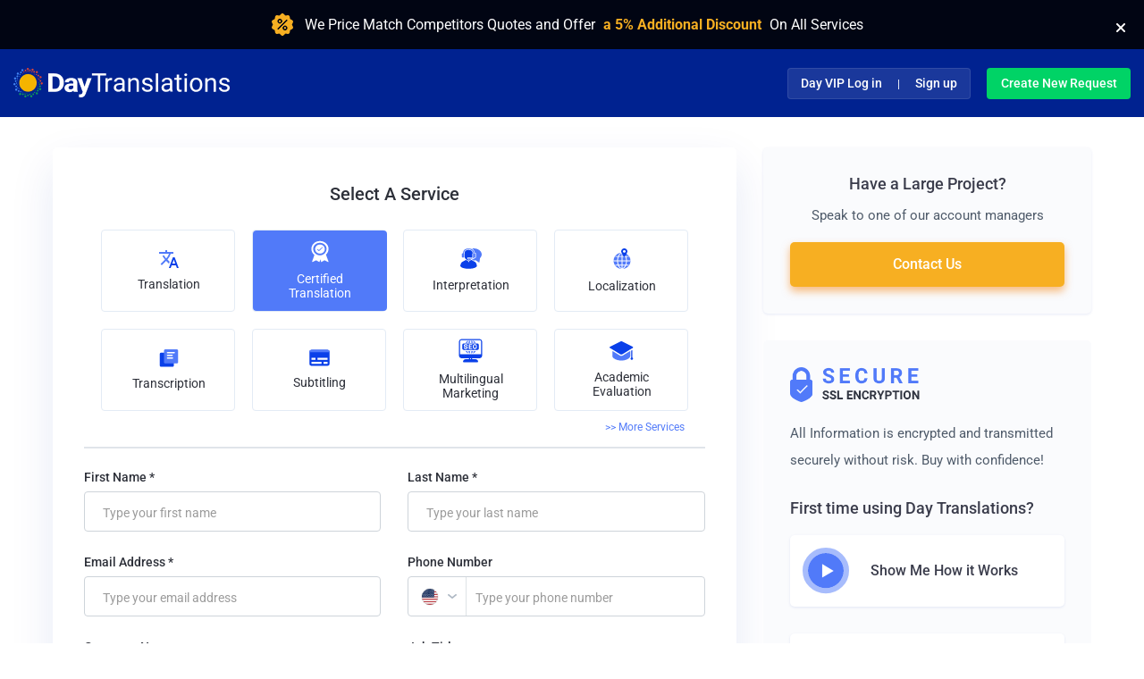

--- FILE ---
content_type: text/html
request_url: https://www.daytranslations.com/quote/certified-quote/
body_size: 3731
content:
<!DOCTYPE html>
<html lang="en">
  <head>
    <meta charset="utf-8" />
    <title>Get a Free Online Translation Quote: We Respond in 10 Minutes</title>
    <meta
      name="description"
      content="Ready to get started? Request a free online translation quote here and we promise to respond in under 10 minutes with your no-obligation quote."
    />
    <base href="/quote/">    <meta name="viewport" content="width=device-width, initial-scale=1" />
    <meta name="theme-color" content="#4e8ef7" />
    <link rel="manifest" href="manifest.json" />
    <link rel="shortcut icon" type="image/x-icon" href="favicon.png" />
    <link rel="apple-touch-icon" sizes="64x64" href="favicon.png" />

    <!-- <link rel="stylesheet" href="assets/css/owl.carousel.min.css" />
    <link rel="stylesheet" href="assets/css/owl.theme.default.min.css" />
    <link rel="stylesheet" href="assets/css/day-translation.css" /> -->
    <!--Smartcat script-->
    <script
      id="sc-script"
      src="https://cdn.smartcat-proxy.com/2698a146348847ab9e11ed15e2ba548a/script-v1/__translator.js?hash=5d9475c5f8ed53f042830ed3d1fd0e12"
    ></script>
    <style type="text/css">
      #loading {
        width: 100%;
        height: 100%;
        top: 0;
        left: 0;
        position: fixed;
        display: block;
        opacity: 0.7;
        background-color: #fff;
        z-index: 99;
        text-align: center;
        opacity: 0.9;
      }
      #loading-image {
        top: 40%;
        position: absolute;
        left: 45%;
        z-index: 100;
      }
    </style>
    <!-- <link rel="stylesheet" href="assets/css/selector.scss" /> -->

    <!-- <link rel="stylesheet" href="assets/css/intlTelInput.css" /> -->
    <!-- <link rel="stylesheet" href="assets/css/bs-datepicker.css" /> -->
    <!--TODO: FIXME: CONSIDER TO REMOVE FONTAWESOME CSS as it is also loaded from main.scss-->
    <!-- <link rel="stylesheet" href="assets/css/font-awesome.min.css" /> -->
    <style type="text/css">@font-face {font-family:Roboto;font-style:normal;font-weight:100;src:url(/cf-fonts/s/roboto/5.0.11/latin/100/normal.woff2);unicode-range:U+0000-00FF,U+0131,U+0152-0153,U+02BB-02BC,U+02C6,U+02DA,U+02DC,U+0304,U+0308,U+0329,U+2000-206F,U+2074,U+20AC,U+2122,U+2191,U+2193,U+2212,U+2215,U+FEFF,U+FFFD;font-display:swap;}@font-face {font-family:Roboto;font-style:normal;font-weight:100;src:url(/cf-fonts/s/roboto/5.0.11/vietnamese/100/normal.woff2);unicode-range:U+0102-0103,U+0110-0111,U+0128-0129,U+0168-0169,U+01A0-01A1,U+01AF-01B0,U+0300-0301,U+0303-0304,U+0308-0309,U+0323,U+0329,U+1EA0-1EF9,U+20AB;font-display:swap;}@font-face {font-family:Roboto;font-style:normal;font-weight:100;src:url(/cf-fonts/s/roboto/5.0.11/cyrillic/100/normal.woff2);unicode-range:U+0301,U+0400-045F,U+0490-0491,U+04B0-04B1,U+2116;font-display:swap;}@font-face {font-family:Roboto;font-style:normal;font-weight:100;src:url(/cf-fonts/s/roboto/5.0.11/cyrillic-ext/100/normal.woff2);unicode-range:U+0460-052F,U+1C80-1C88,U+20B4,U+2DE0-2DFF,U+A640-A69F,U+FE2E-FE2F;font-display:swap;}@font-face {font-family:Roboto;font-style:normal;font-weight:100;src:url(/cf-fonts/s/roboto/5.0.11/greek/100/normal.woff2);unicode-range:U+0370-03FF;font-display:swap;}@font-face {font-family:Roboto;font-style:normal;font-weight:100;src:url(/cf-fonts/s/roboto/5.0.11/greek-ext/100/normal.woff2);unicode-range:U+1F00-1FFF;font-display:swap;}@font-face {font-family:Roboto;font-style:normal;font-weight:100;src:url(/cf-fonts/s/roboto/5.0.11/latin-ext/100/normal.woff2);unicode-range:U+0100-02AF,U+0304,U+0308,U+0329,U+1E00-1E9F,U+1EF2-1EFF,U+2020,U+20A0-20AB,U+20AD-20CF,U+2113,U+2C60-2C7F,U+A720-A7FF;font-display:swap;}@font-face {font-family:Roboto;font-style:normal;font-weight:300;src:url(/cf-fonts/s/roboto/5.0.11/cyrillic/300/normal.woff2);unicode-range:U+0301,U+0400-045F,U+0490-0491,U+04B0-04B1,U+2116;font-display:swap;}@font-face {font-family:Roboto;font-style:normal;font-weight:300;src:url(/cf-fonts/s/roboto/5.0.11/greek-ext/300/normal.woff2);unicode-range:U+1F00-1FFF;font-display:swap;}@font-face {font-family:Roboto;font-style:normal;font-weight:300;src:url(/cf-fonts/s/roboto/5.0.11/vietnamese/300/normal.woff2);unicode-range:U+0102-0103,U+0110-0111,U+0128-0129,U+0168-0169,U+01A0-01A1,U+01AF-01B0,U+0300-0301,U+0303-0304,U+0308-0309,U+0323,U+0329,U+1EA0-1EF9,U+20AB;font-display:swap;}@font-face {font-family:Roboto;font-style:normal;font-weight:300;src:url(/cf-fonts/s/roboto/5.0.11/latin-ext/300/normal.woff2);unicode-range:U+0100-02AF,U+0304,U+0308,U+0329,U+1E00-1E9F,U+1EF2-1EFF,U+2020,U+20A0-20AB,U+20AD-20CF,U+2113,U+2C60-2C7F,U+A720-A7FF;font-display:swap;}@font-face {font-family:Roboto;font-style:normal;font-weight:300;src:url(/cf-fonts/s/roboto/5.0.11/latin/300/normal.woff2);unicode-range:U+0000-00FF,U+0131,U+0152-0153,U+02BB-02BC,U+02C6,U+02DA,U+02DC,U+0304,U+0308,U+0329,U+2000-206F,U+2074,U+20AC,U+2122,U+2191,U+2193,U+2212,U+2215,U+FEFF,U+FFFD;font-display:swap;}@font-face {font-family:Roboto;font-style:normal;font-weight:300;src:url(/cf-fonts/s/roboto/5.0.11/cyrillic-ext/300/normal.woff2);unicode-range:U+0460-052F,U+1C80-1C88,U+20B4,U+2DE0-2DFF,U+A640-A69F,U+FE2E-FE2F;font-display:swap;}@font-face {font-family:Roboto;font-style:normal;font-weight:300;src:url(/cf-fonts/s/roboto/5.0.11/greek/300/normal.woff2);unicode-range:U+0370-03FF;font-display:swap;}@font-face {font-family:Roboto;font-style:normal;font-weight:400;src:url(/cf-fonts/s/roboto/5.0.11/cyrillic-ext/400/normal.woff2);unicode-range:U+0460-052F,U+1C80-1C88,U+20B4,U+2DE0-2DFF,U+A640-A69F,U+FE2E-FE2F;font-display:swap;}@font-face {font-family:Roboto;font-style:normal;font-weight:400;src:url(/cf-fonts/s/roboto/5.0.11/greek/400/normal.woff2);unicode-range:U+0370-03FF;font-display:swap;}@font-face {font-family:Roboto;font-style:normal;font-weight:400;src:url(/cf-fonts/s/roboto/5.0.11/cyrillic/400/normal.woff2);unicode-range:U+0301,U+0400-045F,U+0490-0491,U+04B0-04B1,U+2116;font-display:swap;}@font-face {font-family:Roboto;font-style:normal;font-weight:400;src:url(/cf-fonts/s/roboto/5.0.11/greek-ext/400/normal.woff2);unicode-range:U+1F00-1FFF;font-display:swap;}@font-face {font-family:Roboto;font-style:normal;font-weight:400;src:url(/cf-fonts/s/roboto/5.0.11/latin-ext/400/normal.woff2);unicode-range:U+0100-02AF,U+0304,U+0308,U+0329,U+1E00-1E9F,U+1EF2-1EFF,U+2020,U+20A0-20AB,U+20AD-20CF,U+2113,U+2C60-2C7F,U+A720-A7FF;font-display:swap;}@font-face {font-family:Roboto;font-style:normal;font-weight:400;src:url(/cf-fonts/s/roboto/5.0.11/latin/400/normal.woff2);unicode-range:U+0000-00FF,U+0131,U+0152-0153,U+02BB-02BC,U+02C6,U+02DA,U+02DC,U+0304,U+0308,U+0329,U+2000-206F,U+2074,U+20AC,U+2122,U+2191,U+2193,U+2212,U+2215,U+FEFF,U+FFFD;font-display:swap;}@font-face {font-family:Roboto;font-style:normal;font-weight:400;src:url(/cf-fonts/s/roboto/5.0.11/vietnamese/400/normal.woff2);unicode-range:U+0102-0103,U+0110-0111,U+0128-0129,U+0168-0169,U+01A0-01A1,U+01AF-01B0,U+0300-0301,U+0303-0304,U+0308-0309,U+0323,U+0329,U+1EA0-1EF9,U+20AB;font-display:swap;}@font-face {font-family:Roboto;font-style:normal;font-weight:500;src:url(/cf-fonts/s/roboto/5.0.11/cyrillic-ext/500/normal.woff2);unicode-range:U+0460-052F,U+1C80-1C88,U+20B4,U+2DE0-2DFF,U+A640-A69F,U+FE2E-FE2F;font-display:swap;}@font-face {font-family:Roboto;font-style:normal;font-weight:500;src:url(/cf-fonts/s/roboto/5.0.11/cyrillic/500/normal.woff2);unicode-range:U+0301,U+0400-045F,U+0490-0491,U+04B0-04B1,U+2116;font-display:swap;}@font-face {font-family:Roboto;font-style:normal;font-weight:500;src:url(/cf-fonts/s/roboto/5.0.11/vietnamese/500/normal.woff2);unicode-range:U+0102-0103,U+0110-0111,U+0128-0129,U+0168-0169,U+01A0-01A1,U+01AF-01B0,U+0300-0301,U+0303-0304,U+0308-0309,U+0323,U+0329,U+1EA0-1EF9,U+20AB;font-display:swap;}@font-face {font-family:Roboto;font-style:normal;font-weight:500;src:url(/cf-fonts/s/roboto/5.0.11/latin/500/normal.woff2);unicode-range:U+0000-00FF,U+0131,U+0152-0153,U+02BB-02BC,U+02C6,U+02DA,U+02DC,U+0304,U+0308,U+0329,U+2000-206F,U+2074,U+20AC,U+2122,U+2191,U+2193,U+2212,U+2215,U+FEFF,U+FFFD;font-display:swap;}@font-face {font-family:Roboto;font-style:normal;font-weight:500;src:url(/cf-fonts/s/roboto/5.0.11/greek/500/normal.woff2);unicode-range:U+0370-03FF;font-display:swap;}@font-face {font-family:Roboto;font-style:normal;font-weight:500;src:url(/cf-fonts/s/roboto/5.0.11/greek-ext/500/normal.woff2);unicode-range:U+1F00-1FFF;font-display:swap;}@font-face {font-family:Roboto;font-style:normal;font-weight:500;src:url(/cf-fonts/s/roboto/5.0.11/latin-ext/500/normal.woff2);unicode-range:U+0100-02AF,U+0304,U+0308,U+0329,U+1E00-1E9F,U+1EF2-1EFF,U+2020,U+20A0-20AB,U+20AD-20CF,U+2113,U+2C60-2C7F,U+A720-A7FF;font-display:swap;}@font-face {font-family:Roboto;font-style:normal;font-weight:700;src:url(/cf-fonts/s/roboto/5.0.11/latin/700/normal.woff2);unicode-range:U+0000-00FF,U+0131,U+0152-0153,U+02BB-02BC,U+02C6,U+02DA,U+02DC,U+0304,U+0308,U+0329,U+2000-206F,U+2074,U+20AC,U+2122,U+2191,U+2193,U+2212,U+2215,U+FEFF,U+FFFD;font-display:swap;}@font-face {font-family:Roboto;font-style:normal;font-weight:700;src:url(/cf-fonts/s/roboto/5.0.11/cyrillic-ext/700/normal.woff2);unicode-range:U+0460-052F,U+1C80-1C88,U+20B4,U+2DE0-2DFF,U+A640-A69F,U+FE2E-FE2F;font-display:swap;}@font-face {font-family:Roboto;font-style:normal;font-weight:700;src:url(/cf-fonts/s/roboto/5.0.11/latin-ext/700/normal.woff2);unicode-range:U+0100-02AF,U+0304,U+0308,U+0329,U+1E00-1E9F,U+1EF2-1EFF,U+2020,U+20A0-20AB,U+20AD-20CF,U+2113,U+2C60-2C7F,U+A720-A7FF;font-display:swap;}@font-face {font-family:Roboto;font-style:normal;font-weight:700;src:url(/cf-fonts/s/roboto/5.0.11/greek-ext/700/normal.woff2);unicode-range:U+1F00-1FFF;font-display:swap;}@font-face {font-family:Roboto;font-style:normal;font-weight:700;src:url(/cf-fonts/s/roboto/5.0.11/vietnamese/700/normal.woff2);unicode-range:U+0102-0103,U+0110-0111,U+0128-0129,U+0168-0169,U+01A0-01A1,U+01AF-01B0,U+0300-0301,U+0303-0304,U+0308-0309,U+0323,U+0329,U+1EA0-1EF9,U+20AB;font-display:swap;}@font-face {font-family:Roboto;font-style:normal;font-weight:700;src:url(/cf-fonts/s/roboto/5.0.11/greek/700/normal.woff2);unicode-range:U+0370-03FF;font-display:swap;}@font-face {font-family:Roboto;font-style:normal;font-weight:700;src:url(/cf-fonts/s/roboto/5.0.11/cyrillic/700/normal.woff2);unicode-range:U+0301,U+0400-045F,U+0490-0491,U+04B0-04B1,U+2116;font-display:swap;}@font-face {font-family:Roboto;font-style:normal;font-weight:900;src:url(/cf-fonts/s/roboto/5.0.11/greek-ext/900/normal.woff2);unicode-range:U+1F00-1FFF;font-display:swap;}@font-face {font-family:Roboto;font-style:normal;font-weight:900;src:url(/cf-fonts/s/roboto/5.0.11/greek/900/normal.woff2);unicode-range:U+0370-03FF;font-display:swap;}@font-face {font-family:Roboto;font-style:normal;font-weight:900;src:url(/cf-fonts/s/roboto/5.0.11/latin/900/normal.woff2);unicode-range:U+0000-00FF,U+0131,U+0152-0153,U+02BB-02BC,U+02C6,U+02DA,U+02DC,U+0304,U+0308,U+0329,U+2000-206F,U+2074,U+20AC,U+2122,U+2191,U+2193,U+2212,U+2215,U+FEFF,U+FFFD;font-display:swap;}@font-face {font-family:Roboto;font-style:normal;font-weight:900;src:url(/cf-fonts/s/roboto/5.0.11/vietnamese/900/normal.woff2);unicode-range:U+0102-0103,U+0110-0111,U+0128-0129,U+0168-0169,U+01A0-01A1,U+01AF-01B0,U+0300-0301,U+0303-0304,U+0308-0309,U+0323,U+0329,U+1EA0-1EF9,U+20AB;font-display:swap;}@font-face {font-family:Roboto;font-style:normal;font-weight:900;src:url(/cf-fonts/s/roboto/5.0.11/latin-ext/900/normal.woff2);unicode-range:U+0100-02AF,U+0304,U+0308,U+0329,U+1E00-1E9F,U+1EF2-1EFF,U+2020,U+20A0-20AB,U+20AD-20CF,U+2113,U+2C60-2C7F,U+A720-A7FF;font-display:swap;}@font-face {font-family:Roboto;font-style:normal;font-weight:900;src:url(/cf-fonts/s/roboto/5.0.11/cyrillic/900/normal.woff2);unicode-range:U+0301,U+0400-045F,U+0490-0491,U+04B0-04B1,U+2116;font-display:swap;}@font-face {font-family:Roboto;font-style:normal;font-weight:900;src:url(/cf-fonts/s/roboto/5.0.11/cyrillic-ext/900/normal.woff2);unicode-range:U+0460-052F,U+1C80-1C88,U+20B4,U+2DE0-2DFF,U+A640-A69F,U+FE2E-FE2F;font-display:swap;}@font-face {font-family:Roboto;font-style:italic;font-weight:100;src:url(/cf-fonts/s/roboto/5.0.11/latin-ext/100/italic.woff2);unicode-range:U+0100-02AF,U+0304,U+0308,U+0329,U+1E00-1E9F,U+1EF2-1EFF,U+2020,U+20A0-20AB,U+20AD-20CF,U+2113,U+2C60-2C7F,U+A720-A7FF;font-display:swap;}@font-face {font-family:Roboto;font-style:italic;font-weight:100;src:url(/cf-fonts/s/roboto/5.0.11/vietnamese/100/italic.woff2);unicode-range:U+0102-0103,U+0110-0111,U+0128-0129,U+0168-0169,U+01A0-01A1,U+01AF-01B0,U+0300-0301,U+0303-0304,U+0308-0309,U+0323,U+0329,U+1EA0-1EF9,U+20AB;font-display:swap;}@font-face {font-family:Roboto;font-style:italic;font-weight:100;src:url(/cf-fonts/s/roboto/5.0.11/greek-ext/100/italic.woff2);unicode-range:U+1F00-1FFF;font-display:swap;}@font-face {font-family:Roboto;font-style:italic;font-weight:100;src:url(/cf-fonts/s/roboto/5.0.11/latin/100/italic.woff2);unicode-range:U+0000-00FF,U+0131,U+0152-0153,U+02BB-02BC,U+02C6,U+02DA,U+02DC,U+0304,U+0308,U+0329,U+2000-206F,U+2074,U+20AC,U+2122,U+2191,U+2193,U+2212,U+2215,U+FEFF,U+FFFD;font-display:swap;}@font-face {font-family:Roboto;font-style:italic;font-weight:100;src:url(/cf-fonts/s/roboto/5.0.11/cyrillic/100/italic.woff2);unicode-range:U+0301,U+0400-045F,U+0490-0491,U+04B0-04B1,U+2116;font-display:swap;}@font-face {font-family:Roboto;font-style:italic;font-weight:100;src:url(/cf-fonts/s/roboto/5.0.11/cyrillic-ext/100/italic.woff2);unicode-range:U+0460-052F,U+1C80-1C88,U+20B4,U+2DE0-2DFF,U+A640-A69F,U+FE2E-FE2F;font-display:swap;}@font-face {font-family:Roboto;font-style:italic;font-weight:100;src:url(/cf-fonts/s/roboto/5.0.11/greek/100/italic.woff2);unicode-range:U+0370-03FF;font-display:swap;}@font-face {font-family:Roboto;font-style:italic;font-weight:300;src:url(/cf-fonts/s/roboto/5.0.11/cyrillic-ext/300/italic.woff2);unicode-range:U+0460-052F,U+1C80-1C88,U+20B4,U+2DE0-2DFF,U+A640-A69F,U+FE2E-FE2F;font-display:swap;}@font-face {font-family:Roboto;font-style:italic;font-weight:300;src:url(/cf-fonts/s/roboto/5.0.11/latin/300/italic.woff2);unicode-range:U+0000-00FF,U+0131,U+0152-0153,U+02BB-02BC,U+02C6,U+02DA,U+02DC,U+0304,U+0308,U+0329,U+2000-206F,U+2074,U+20AC,U+2122,U+2191,U+2193,U+2212,U+2215,U+FEFF,U+FFFD;font-display:swap;}@font-face {font-family:Roboto;font-style:italic;font-weight:300;src:url(/cf-fonts/s/roboto/5.0.11/greek/300/italic.woff2);unicode-range:U+0370-03FF;font-display:swap;}@font-face {font-family:Roboto;font-style:italic;font-weight:300;src:url(/cf-fonts/s/roboto/5.0.11/latin-ext/300/italic.woff2);unicode-range:U+0100-02AF,U+0304,U+0308,U+0329,U+1E00-1E9F,U+1EF2-1EFF,U+2020,U+20A0-20AB,U+20AD-20CF,U+2113,U+2C60-2C7F,U+A720-A7FF;font-display:swap;}@font-face {font-family:Roboto;font-style:italic;font-weight:300;src:url(/cf-fonts/s/roboto/5.0.11/cyrillic/300/italic.woff2);unicode-range:U+0301,U+0400-045F,U+0490-0491,U+04B0-04B1,U+2116;font-display:swap;}@font-face {font-family:Roboto;font-style:italic;font-weight:300;src:url(/cf-fonts/s/roboto/5.0.11/vietnamese/300/italic.woff2);unicode-range:U+0102-0103,U+0110-0111,U+0128-0129,U+0168-0169,U+01A0-01A1,U+01AF-01B0,U+0300-0301,U+0303-0304,U+0308-0309,U+0323,U+0329,U+1EA0-1EF9,U+20AB;font-display:swap;}@font-face {font-family:Roboto;font-style:italic;font-weight:300;src:url(/cf-fonts/s/roboto/5.0.11/greek-ext/300/italic.woff2);unicode-range:U+1F00-1FFF;font-display:swap;}@font-face {font-family:Roboto;font-style:italic;font-weight:400;src:url(/cf-fonts/s/roboto/5.0.11/cyrillic-ext/400/italic.woff2);unicode-range:U+0460-052F,U+1C80-1C88,U+20B4,U+2DE0-2DFF,U+A640-A69F,U+FE2E-FE2F;font-display:swap;}@font-face {font-family:Roboto;font-style:italic;font-weight:400;src:url(/cf-fonts/s/roboto/5.0.11/greek/400/italic.woff2);unicode-range:U+0370-03FF;font-display:swap;}@font-face {font-family:Roboto;font-style:italic;font-weight:400;src:url(/cf-fonts/s/roboto/5.0.11/vietnamese/400/italic.woff2);unicode-range:U+0102-0103,U+0110-0111,U+0128-0129,U+0168-0169,U+01A0-01A1,U+01AF-01B0,U+0300-0301,U+0303-0304,U+0308-0309,U+0323,U+0329,U+1EA0-1EF9,U+20AB;font-display:swap;}@font-face {font-family:Roboto;font-style:italic;font-weight:400;src:url(/cf-fonts/s/roboto/5.0.11/latin/400/italic.woff2);unicode-range:U+0000-00FF,U+0131,U+0152-0153,U+02BB-02BC,U+02C6,U+02DA,U+02DC,U+0304,U+0308,U+0329,U+2000-206F,U+2074,U+20AC,U+2122,U+2191,U+2193,U+2212,U+2215,U+FEFF,U+FFFD;font-display:swap;}@font-face {font-family:Roboto;font-style:italic;font-weight:400;src:url(/cf-fonts/s/roboto/5.0.11/cyrillic/400/italic.woff2);unicode-range:U+0301,U+0400-045F,U+0490-0491,U+04B0-04B1,U+2116;font-display:swap;}@font-face {font-family:Roboto;font-style:italic;font-weight:400;src:url(/cf-fonts/s/roboto/5.0.11/greek-ext/400/italic.woff2);unicode-range:U+1F00-1FFF;font-display:swap;}@font-face {font-family:Roboto;font-style:italic;font-weight:400;src:url(/cf-fonts/s/roboto/5.0.11/latin-ext/400/italic.woff2);unicode-range:U+0100-02AF,U+0304,U+0308,U+0329,U+1E00-1E9F,U+1EF2-1EFF,U+2020,U+20A0-20AB,U+20AD-20CF,U+2113,U+2C60-2C7F,U+A720-A7FF;font-display:swap;}@font-face {font-family:Roboto;font-style:italic;font-weight:500;src:url(/cf-fonts/s/roboto/5.0.11/greek-ext/500/italic.woff2);unicode-range:U+1F00-1FFF;font-display:swap;}@font-face {font-family:Roboto;font-style:italic;font-weight:500;src:url(/cf-fonts/s/roboto/5.0.11/vietnamese/500/italic.woff2);unicode-range:U+0102-0103,U+0110-0111,U+0128-0129,U+0168-0169,U+01A0-01A1,U+01AF-01B0,U+0300-0301,U+0303-0304,U+0308-0309,U+0323,U+0329,U+1EA0-1EF9,U+20AB;font-display:swap;}@font-face {font-family:Roboto;font-style:italic;font-weight:500;src:url(/cf-fonts/s/roboto/5.0.11/cyrillic-ext/500/italic.woff2);unicode-range:U+0460-052F,U+1C80-1C88,U+20B4,U+2DE0-2DFF,U+A640-A69F,U+FE2E-FE2F;font-display:swap;}@font-face {font-family:Roboto;font-style:italic;font-weight:500;src:url(/cf-fonts/s/roboto/5.0.11/greek/500/italic.woff2);unicode-range:U+0370-03FF;font-display:swap;}@font-face {font-family:Roboto;font-style:italic;font-weight:500;src:url(/cf-fonts/s/roboto/5.0.11/cyrillic/500/italic.woff2);unicode-range:U+0301,U+0400-045F,U+0490-0491,U+04B0-04B1,U+2116;font-display:swap;}@font-face {font-family:Roboto;font-style:italic;font-weight:500;src:url(/cf-fonts/s/roboto/5.0.11/latin/500/italic.woff2);unicode-range:U+0000-00FF,U+0131,U+0152-0153,U+02BB-02BC,U+02C6,U+02DA,U+02DC,U+0304,U+0308,U+0329,U+2000-206F,U+2074,U+20AC,U+2122,U+2191,U+2193,U+2212,U+2215,U+FEFF,U+FFFD;font-display:swap;}@font-face {font-family:Roboto;font-style:italic;font-weight:500;src:url(/cf-fonts/s/roboto/5.0.11/latin-ext/500/italic.woff2);unicode-range:U+0100-02AF,U+0304,U+0308,U+0329,U+1E00-1E9F,U+1EF2-1EFF,U+2020,U+20A0-20AB,U+20AD-20CF,U+2113,U+2C60-2C7F,U+A720-A7FF;font-display:swap;}@font-face {font-family:Roboto;font-style:italic;font-weight:700;src:url(/cf-fonts/s/roboto/5.0.11/latin-ext/700/italic.woff2);unicode-range:U+0100-02AF,U+0304,U+0308,U+0329,U+1E00-1E9F,U+1EF2-1EFF,U+2020,U+20A0-20AB,U+20AD-20CF,U+2113,U+2C60-2C7F,U+A720-A7FF;font-display:swap;}@font-face {font-family:Roboto;font-style:italic;font-weight:700;src:url(/cf-fonts/s/roboto/5.0.11/vietnamese/700/italic.woff2);unicode-range:U+0102-0103,U+0110-0111,U+0128-0129,U+0168-0169,U+01A0-01A1,U+01AF-01B0,U+0300-0301,U+0303-0304,U+0308-0309,U+0323,U+0329,U+1EA0-1EF9,U+20AB;font-display:swap;}@font-face {font-family:Roboto;font-style:italic;font-weight:700;src:url(/cf-fonts/s/roboto/5.0.11/cyrillic-ext/700/italic.woff2);unicode-range:U+0460-052F,U+1C80-1C88,U+20B4,U+2DE0-2DFF,U+A640-A69F,U+FE2E-FE2F;font-display:swap;}@font-face {font-family:Roboto;font-style:italic;font-weight:700;src:url(/cf-fonts/s/roboto/5.0.11/cyrillic/700/italic.woff2);unicode-range:U+0301,U+0400-045F,U+0490-0491,U+04B0-04B1,U+2116;font-display:swap;}@font-face {font-family:Roboto;font-style:italic;font-weight:700;src:url(/cf-fonts/s/roboto/5.0.11/greek-ext/700/italic.woff2);unicode-range:U+1F00-1FFF;font-display:swap;}@font-face {font-family:Roboto;font-style:italic;font-weight:700;src:url(/cf-fonts/s/roboto/5.0.11/latin/700/italic.woff2);unicode-range:U+0000-00FF,U+0131,U+0152-0153,U+02BB-02BC,U+02C6,U+02DA,U+02DC,U+0304,U+0308,U+0329,U+2000-206F,U+2074,U+20AC,U+2122,U+2191,U+2193,U+2212,U+2215,U+FEFF,U+FFFD;font-display:swap;}@font-face {font-family:Roboto;font-style:italic;font-weight:700;src:url(/cf-fonts/s/roboto/5.0.11/greek/700/italic.woff2);unicode-range:U+0370-03FF;font-display:swap;}@font-face {font-family:Roboto;font-style:italic;font-weight:900;src:url(/cf-fonts/s/roboto/5.0.11/vietnamese/900/italic.woff2);unicode-range:U+0102-0103,U+0110-0111,U+0128-0129,U+0168-0169,U+01A0-01A1,U+01AF-01B0,U+0300-0301,U+0303-0304,U+0308-0309,U+0323,U+0329,U+1EA0-1EF9,U+20AB;font-display:swap;}@font-face {font-family:Roboto;font-style:italic;font-weight:900;src:url(/cf-fonts/s/roboto/5.0.11/cyrillic/900/italic.woff2);unicode-range:U+0301,U+0400-045F,U+0490-0491,U+04B0-04B1,U+2116;font-display:swap;}@font-face {font-family:Roboto;font-style:italic;font-weight:900;src:url(/cf-fonts/s/roboto/5.0.11/greek/900/italic.woff2);unicode-range:U+0370-03FF;font-display:swap;}@font-face {font-family:Roboto;font-style:italic;font-weight:900;src:url(/cf-fonts/s/roboto/5.0.11/greek-ext/900/italic.woff2);unicode-range:U+1F00-1FFF;font-display:swap;}@font-face {font-family:Roboto;font-style:italic;font-weight:900;src:url(/cf-fonts/s/roboto/5.0.11/latin/900/italic.woff2);unicode-range:U+0000-00FF,U+0131,U+0152-0153,U+02BB-02BC,U+02C6,U+02DA,U+02DC,U+0304,U+0308,U+0329,U+2000-206F,U+2074,U+20AC,U+2122,U+2191,U+2193,U+2212,U+2215,U+FEFF,U+FFFD;font-display:swap;}@font-face {font-family:Roboto;font-style:italic;font-weight:900;src:url(/cf-fonts/s/roboto/5.0.11/latin-ext/900/italic.woff2);unicode-range:U+0100-02AF,U+0304,U+0308,U+0329,U+1E00-1E9F,U+1EF2-1EFF,U+2020,U+20A0-20AB,U+20AD-20CF,U+2113,U+2C60-2C7F,U+A720-A7FF;font-display:swap;}@font-face {font-family:Roboto;font-style:italic;font-weight:900;src:url(/cf-fonts/s/roboto/5.0.11/cyrillic-ext/900/italic.woff2);unicode-range:U+0460-052F,U+1C80-1C88,U+20B4,U+2DE0-2DFF,U+A640-A69F,U+FE2E-FE2F;font-display:swap;}</style>
    <script src="assets/js/jquery.js"></script>
    <script src="https://js.braintreegateway.com/web/3.60.0/js/client.min.js"></script>
    <script type="application/javascript" src="assets/js/owl.carousel.min.js"></script>
    <script src="assets/js/popper.min.js"></script>
    <script src="assets/js/bootstrap.min.js"></script>
    <!-- Global site tag (gtag.js) - Google Analytics -->
    <!-- Google Tag Manager -->
    <script>
      (function(w, d, s, l, i) {
        w[l] = w[l] || [];
        w[l].push({ 'gtm.start': new Date().getTime(), event: 'gtm.js' });
        var f = d.getElementsByTagName(s)[0],
          j = d.createElement(s),
          dl = l != 'dataLayer' ? '&l=' + l : '';
        j.async = true;
        j.src = 'https://www.googletagmanager.com/gtm.js?id=' + i + dl;
        f.parentNode.insertBefore(j, f);
      })(window, document, 'script', 'dataLayer', 'GTM-MJ262WW');
    </script>
    <!-- End Google Tag Manager -->
  <link rel="stylesheet" href="styles.7ef83f787e7b64a765f0.css"></head>

  <body>
    <!-- Google Tag Manager (noscript) -->
    <noscript
      ><iframe
        src="https://www.googletagmanager.com/ns.html?id=GTM-MJ262WW"
        height="0"
        width="0"
        style="display:none;visibility:hidden"
      ></iframe
    ></noscript>
    <!-- End Google Tag Manager (noscript) -->
    <!--[if lt IE 10]>
      <p>
        You are using an <strong>outdated</strong> browser. Please
        <a href="http://browsehappy.com/">upgrade your browser</a> to improve your experience.
      </p>
    <![endif]-->
    <noscript>
      <p>This page requires JavaScript to work properly. Please enable JavaScript in your browser.</p>
    </noscript>
    <div id="loader" style="display: block;">
      <div id="loading">
        <span id="loading-image"> <img align="middle" src="./assets/img/ajax-loader.gif" alt="Loading..." /> </span>
      </div>
    </div>
    <app-root></app-root>

    <footer class="footer">
      <section class="container">
        <div class="footer-menu">
          <ul>
            <li><a target="_blank" href="https://www.daytranslations.com/privacy-policy">Privacy Policy</a></li>
            <li><a target="_blank" href="https://www.daytranslations.com/refund-policy">Return Policy </a></li>
            <li><a target="_blank" href="https://www.daytranslations.com/terms-of-use">Terms Of Use</a></li>
          </ul>
        </div>
        <div class="copyright">
          <p>
            Copyright
            <script>
              document.write(new Date().getFullYear());
            </script>
            Day Translations, Inc | All Rights Reserved
          </p>
        </div>
      </section>
    </footer>

    <footer class="footer-mobile">
      <section class="container">
        <div class="footer-menu">
          <ul>
            <li><a target="_blank" href="https://www.daytranslations.com/privacy-policy">Privacy Policy</a></li>
            <li><a target="_blank" href="https://www.daytranslations.com/refund-policy">Return Policy </a></li>
            <li><a target="_blank" href="https://www.daytranslations.com/terms-of-use">Terms Of Use</a></li>
          </ul>
        </div>
        <div class="copyright">
          <p>
            Copyright
            <script>
              document.write(new Date().getFullYear());
            </script>
            Day Translations, Inc | <br />All Rights Reserved
          </p>
        </div>
      </section>
    </footer>
  <script type="text/javascript" src="runtime.26209474bfa8dc87a77c.js"></script><script type="text/javascript" src="polyfills.1504b52422aa0a06fc34.js"></script><script type="text/javascript" src="main.9eebddd07f99c5bda3e3.js"></script><script defer src="https://static.cloudflareinsights.com/beacon.min.js/vcd15cbe7772f49c399c6a5babf22c1241717689176015" integrity="sha512-ZpsOmlRQV6y907TI0dKBHq9Md29nnaEIPlkf84rnaERnq6zvWvPUqr2ft8M1aS28oN72PdrCzSjY4U6VaAw1EQ==" data-cf-beacon='{"version":"2024.11.0","token":"c9bcba93f5074dc5af112ffc51b164e7","server_timing":{"name":{"cfCacheStatus":true,"cfEdge":true,"cfExtPri":true,"cfL4":true,"cfOrigin":true,"cfSpeedBrain":true},"location_startswith":null}}' crossorigin="anonymous"></script>
</body>
  <script type="text/javascript">
    window.onload = function() {
      setTimeout(function() {
        scrollTo(0, -1);
      }, 0);
    };
  </script>
  <script>
    (function() {
      $('#loader').hide();
    })();
  </script>
  <script type="text/javascript">
    $('.open-chat').click(function() {
      try {
        if (Kommunicate && Kommunicate._globals) {
          let isAnonymousChat = KommunicateGlobal.document.getElementById('km-anonymous-chat-launcher');

          isAnonymousChat
            ? KommunicateGlobal.document.getElementById('km-anonymous-chat-launcher').click()
            : Kommunicate.launchConversation();
        }
      } catch (err) {
        console.log(err);
      }
    });
    (function(d, m) {
      var kommunicateSettings = {
        appId: '15a73c233bf026518f76b6f090841e2a6',
        popupWidget: true,
        automaticChatOpenOnNavigation: true
      };
      var s = document.createElement('script');
      s.type = 'text/javascript';
      s.async = true;
      s.src = 'https://widget.kommunicate.io/v2/kommunicate.app';
      var h = document.getElementsByTagName('head')[0];
      h.appendChild(s);
      window.kommunicate = m;
      m._globals = kommunicateSettings;
    })(document, window.kommunicate || {});
    /* NOTE : Use web server to view HTML files as real-time update will not work if you directly open the HTML file in the browser. */
  </script>
  <!-- Google tag (gtag.js) -->
  <script async src="https://www.googletagmanager.com/gtag/js?id=AW-1058306045"></script>
  <script>
    window.dataLayer = window.dataLayer || [];
    function gtag() {
      dataLayer.push(arguments);
    }
    gtag('js', new Date());

    gtag('config', 'AW-1058306045');
  </script>
</html>


--- FILE ---
content_type: text/html; charset=utf-8
request_url: https://www.youtube-nocookie.com/embed/QmybtuhhCqU
body_size: 45021
content:
<!DOCTYPE html><html lang="en" dir="ltr" data-cast-api-enabled="true"><head><meta name="viewport" content="width=device-width, initial-scale=1"><script nonce="PTgaZ6Uzh1wcvk7KsAMgeg">if ('undefined' == typeof Symbol || 'undefined' == typeof Symbol.iterator) {delete Array.prototype.entries;}</script><style name="www-roboto" nonce="e7oBeV3LFVPVooXiHcPfbA">@font-face{font-family:'Roboto';font-style:normal;font-weight:400;font-stretch:100%;src:url(//fonts.gstatic.com/s/roboto/v48/KFO7CnqEu92Fr1ME7kSn66aGLdTylUAMa3GUBHMdazTgWw.woff2)format('woff2');unicode-range:U+0460-052F,U+1C80-1C8A,U+20B4,U+2DE0-2DFF,U+A640-A69F,U+FE2E-FE2F;}@font-face{font-family:'Roboto';font-style:normal;font-weight:400;font-stretch:100%;src:url(//fonts.gstatic.com/s/roboto/v48/KFO7CnqEu92Fr1ME7kSn66aGLdTylUAMa3iUBHMdazTgWw.woff2)format('woff2');unicode-range:U+0301,U+0400-045F,U+0490-0491,U+04B0-04B1,U+2116;}@font-face{font-family:'Roboto';font-style:normal;font-weight:400;font-stretch:100%;src:url(//fonts.gstatic.com/s/roboto/v48/KFO7CnqEu92Fr1ME7kSn66aGLdTylUAMa3CUBHMdazTgWw.woff2)format('woff2');unicode-range:U+1F00-1FFF;}@font-face{font-family:'Roboto';font-style:normal;font-weight:400;font-stretch:100%;src:url(//fonts.gstatic.com/s/roboto/v48/KFO7CnqEu92Fr1ME7kSn66aGLdTylUAMa3-UBHMdazTgWw.woff2)format('woff2');unicode-range:U+0370-0377,U+037A-037F,U+0384-038A,U+038C,U+038E-03A1,U+03A3-03FF;}@font-face{font-family:'Roboto';font-style:normal;font-weight:400;font-stretch:100%;src:url(//fonts.gstatic.com/s/roboto/v48/KFO7CnqEu92Fr1ME7kSn66aGLdTylUAMawCUBHMdazTgWw.woff2)format('woff2');unicode-range:U+0302-0303,U+0305,U+0307-0308,U+0310,U+0312,U+0315,U+031A,U+0326-0327,U+032C,U+032F-0330,U+0332-0333,U+0338,U+033A,U+0346,U+034D,U+0391-03A1,U+03A3-03A9,U+03B1-03C9,U+03D1,U+03D5-03D6,U+03F0-03F1,U+03F4-03F5,U+2016-2017,U+2034-2038,U+203C,U+2040,U+2043,U+2047,U+2050,U+2057,U+205F,U+2070-2071,U+2074-208E,U+2090-209C,U+20D0-20DC,U+20E1,U+20E5-20EF,U+2100-2112,U+2114-2115,U+2117-2121,U+2123-214F,U+2190,U+2192,U+2194-21AE,U+21B0-21E5,U+21F1-21F2,U+21F4-2211,U+2213-2214,U+2216-22FF,U+2308-230B,U+2310,U+2319,U+231C-2321,U+2336-237A,U+237C,U+2395,U+239B-23B7,U+23D0,U+23DC-23E1,U+2474-2475,U+25AF,U+25B3,U+25B7,U+25BD,U+25C1,U+25CA,U+25CC,U+25FB,U+266D-266F,U+27C0-27FF,U+2900-2AFF,U+2B0E-2B11,U+2B30-2B4C,U+2BFE,U+3030,U+FF5B,U+FF5D,U+1D400-1D7FF,U+1EE00-1EEFF;}@font-face{font-family:'Roboto';font-style:normal;font-weight:400;font-stretch:100%;src:url(//fonts.gstatic.com/s/roboto/v48/KFO7CnqEu92Fr1ME7kSn66aGLdTylUAMaxKUBHMdazTgWw.woff2)format('woff2');unicode-range:U+0001-000C,U+000E-001F,U+007F-009F,U+20DD-20E0,U+20E2-20E4,U+2150-218F,U+2190,U+2192,U+2194-2199,U+21AF,U+21E6-21F0,U+21F3,U+2218-2219,U+2299,U+22C4-22C6,U+2300-243F,U+2440-244A,U+2460-24FF,U+25A0-27BF,U+2800-28FF,U+2921-2922,U+2981,U+29BF,U+29EB,U+2B00-2BFF,U+4DC0-4DFF,U+FFF9-FFFB,U+10140-1018E,U+10190-1019C,U+101A0,U+101D0-101FD,U+102E0-102FB,U+10E60-10E7E,U+1D2C0-1D2D3,U+1D2E0-1D37F,U+1F000-1F0FF,U+1F100-1F1AD,U+1F1E6-1F1FF,U+1F30D-1F30F,U+1F315,U+1F31C,U+1F31E,U+1F320-1F32C,U+1F336,U+1F378,U+1F37D,U+1F382,U+1F393-1F39F,U+1F3A7-1F3A8,U+1F3AC-1F3AF,U+1F3C2,U+1F3C4-1F3C6,U+1F3CA-1F3CE,U+1F3D4-1F3E0,U+1F3ED,U+1F3F1-1F3F3,U+1F3F5-1F3F7,U+1F408,U+1F415,U+1F41F,U+1F426,U+1F43F,U+1F441-1F442,U+1F444,U+1F446-1F449,U+1F44C-1F44E,U+1F453,U+1F46A,U+1F47D,U+1F4A3,U+1F4B0,U+1F4B3,U+1F4B9,U+1F4BB,U+1F4BF,U+1F4C8-1F4CB,U+1F4D6,U+1F4DA,U+1F4DF,U+1F4E3-1F4E6,U+1F4EA-1F4ED,U+1F4F7,U+1F4F9-1F4FB,U+1F4FD-1F4FE,U+1F503,U+1F507-1F50B,U+1F50D,U+1F512-1F513,U+1F53E-1F54A,U+1F54F-1F5FA,U+1F610,U+1F650-1F67F,U+1F687,U+1F68D,U+1F691,U+1F694,U+1F698,U+1F6AD,U+1F6B2,U+1F6B9-1F6BA,U+1F6BC,U+1F6C6-1F6CF,U+1F6D3-1F6D7,U+1F6E0-1F6EA,U+1F6F0-1F6F3,U+1F6F7-1F6FC,U+1F700-1F7FF,U+1F800-1F80B,U+1F810-1F847,U+1F850-1F859,U+1F860-1F887,U+1F890-1F8AD,U+1F8B0-1F8BB,U+1F8C0-1F8C1,U+1F900-1F90B,U+1F93B,U+1F946,U+1F984,U+1F996,U+1F9E9,U+1FA00-1FA6F,U+1FA70-1FA7C,U+1FA80-1FA89,U+1FA8F-1FAC6,U+1FACE-1FADC,U+1FADF-1FAE9,U+1FAF0-1FAF8,U+1FB00-1FBFF;}@font-face{font-family:'Roboto';font-style:normal;font-weight:400;font-stretch:100%;src:url(//fonts.gstatic.com/s/roboto/v48/KFO7CnqEu92Fr1ME7kSn66aGLdTylUAMa3OUBHMdazTgWw.woff2)format('woff2');unicode-range:U+0102-0103,U+0110-0111,U+0128-0129,U+0168-0169,U+01A0-01A1,U+01AF-01B0,U+0300-0301,U+0303-0304,U+0308-0309,U+0323,U+0329,U+1EA0-1EF9,U+20AB;}@font-face{font-family:'Roboto';font-style:normal;font-weight:400;font-stretch:100%;src:url(//fonts.gstatic.com/s/roboto/v48/KFO7CnqEu92Fr1ME7kSn66aGLdTylUAMa3KUBHMdazTgWw.woff2)format('woff2');unicode-range:U+0100-02BA,U+02BD-02C5,U+02C7-02CC,U+02CE-02D7,U+02DD-02FF,U+0304,U+0308,U+0329,U+1D00-1DBF,U+1E00-1E9F,U+1EF2-1EFF,U+2020,U+20A0-20AB,U+20AD-20C0,U+2113,U+2C60-2C7F,U+A720-A7FF;}@font-face{font-family:'Roboto';font-style:normal;font-weight:400;font-stretch:100%;src:url(//fonts.gstatic.com/s/roboto/v48/KFO7CnqEu92Fr1ME7kSn66aGLdTylUAMa3yUBHMdazQ.woff2)format('woff2');unicode-range:U+0000-00FF,U+0131,U+0152-0153,U+02BB-02BC,U+02C6,U+02DA,U+02DC,U+0304,U+0308,U+0329,U+2000-206F,U+20AC,U+2122,U+2191,U+2193,U+2212,U+2215,U+FEFF,U+FFFD;}@font-face{font-family:'Roboto';font-style:normal;font-weight:500;font-stretch:100%;src:url(//fonts.gstatic.com/s/roboto/v48/KFO7CnqEu92Fr1ME7kSn66aGLdTylUAMa3GUBHMdazTgWw.woff2)format('woff2');unicode-range:U+0460-052F,U+1C80-1C8A,U+20B4,U+2DE0-2DFF,U+A640-A69F,U+FE2E-FE2F;}@font-face{font-family:'Roboto';font-style:normal;font-weight:500;font-stretch:100%;src:url(//fonts.gstatic.com/s/roboto/v48/KFO7CnqEu92Fr1ME7kSn66aGLdTylUAMa3iUBHMdazTgWw.woff2)format('woff2');unicode-range:U+0301,U+0400-045F,U+0490-0491,U+04B0-04B1,U+2116;}@font-face{font-family:'Roboto';font-style:normal;font-weight:500;font-stretch:100%;src:url(//fonts.gstatic.com/s/roboto/v48/KFO7CnqEu92Fr1ME7kSn66aGLdTylUAMa3CUBHMdazTgWw.woff2)format('woff2');unicode-range:U+1F00-1FFF;}@font-face{font-family:'Roboto';font-style:normal;font-weight:500;font-stretch:100%;src:url(//fonts.gstatic.com/s/roboto/v48/KFO7CnqEu92Fr1ME7kSn66aGLdTylUAMa3-UBHMdazTgWw.woff2)format('woff2');unicode-range:U+0370-0377,U+037A-037F,U+0384-038A,U+038C,U+038E-03A1,U+03A3-03FF;}@font-face{font-family:'Roboto';font-style:normal;font-weight:500;font-stretch:100%;src:url(//fonts.gstatic.com/s/roboto/v48/KFO7CnqEu92Fr1ME7kSn66aGLdTylUAMawCUBHMdazTgWw.woff2)format('woff2');unicode-range:U+0302-0303,U+0305,U+0307-0308,U+0310,U+0312,U+0315,U+031A,U+0326-0327,U+032C,U+032F-0330,U+0332-0333,U+0338,U+033A,U+0346,U+034D,U+0391-03A1,U+03A3-03A9,U+03B1-03C9,U+03D1,U+03D5-03D6,U+03F0-03F1,U+03F4-03F5,U+2016-2017,U+2034-2038,U+203C,U+2040,U+2043,U+2047,U+2050,U+2057,U+205F,U+2070-2071,U+2074-208E,U+2090-209C,U+20D0-20DC,U+20E1,U+20E5-20EF,U+2100-2112,U+2114-2115,U+2117-2121,U+2123-214F,U+2190,U+2192,U+2194-21AE,U+21B0-21E5,U+21F1-21F2,U+21F4-2211,U+2213-2214,U+2216-22FF,U+2308-230B,U+2310,U+2319,U+231C-2321,U+2336-237A,U+237C,U+2395,U+239B-23B7,U+23D0,U+23DC-23E1,U+2474-2475,U+25AF,U+25B3,U+25B7,U+25BD,U+25C1,U+25CA,U+25CC,U+25FB,U+266D-266F,U+27C0-27FF,U+2900-2AFF,U+2B0E-2B11,U+2B30-2B4C,U+2BFE,U+3030,U+FF5B,U+FF5D,U+1D400-1D7FF,U+1EE00-1EEFF;}@font-face{font-family:'Roboto';font-style:normal;font-weight:500;font-stretch:100%;src:url(//fonts.gstatic.com/s/roboto/v48/KFO7CnqEu92Fr1ME7kSn66aGLdTylUAMaxKUBHMdazTgWw.woff2)format('woff2');unicode-range:U+0001-000C,U+000E-001F,U+007F-009F,U+20DD-20E0,U+20E2-20E4,U+2150-218F,U+2190,U+2192,U+2194-2199,U+21AF,U+21E6-21F0,U+21F3,U+2218-2219,U+2299,U+22C4-22C6,U+2300-243F,U+2440-244A,U+2460-24FF,U+25A0-27BF,U+2800-28FF,U+2921-2922,U+2981,U+29BF,U+29EB,U+2B00-2BFF,U+4DC0-4DFF,U+FFF9-FFFB,U+10140-1018E,U+10190-1019C,U+101A0,U+101D0-101FD,U+102E0-102FB,U+10E60-10E7E,U+1D2C0-1D2D3,U+1D2E0-1D37F,U+1F000-1F0FF,U+1F100-1F1AD,U+1F1E6-1F1FF,U+1F30D-1F30F,U+1F315,U+1F31C,U+1F31E,U+1F320-1F32C,U+1F336,U+1F378,U+1F37D,U+1F382,U+1F393-1F39F,U+1F3A7-1F3A8,U+1F3AC-1F3AF,U+1F3C2,U+1F3C4-1F3C6,U+1F3CA-1F3CE,U+1F3D4-1F3E0,U+1F3ED,U+1F3F1-1F3F3,U+1F3F5-1F3F7,U+1F408,U+1F415,U+1F41F,U+1F426,U+1F43F,U+1F441-1F442,U+1F444,U+1F446-1F449,U+1F44C-1F44E,U+1F453,U+1F46A,U+1F47D,U+1F4A3,U+1F4B0,U+1F4B3,U+1F4B9,U+1F4BB,U+1F4BF,U+1F4C8-1F4CB,U+1F4D6,U+1F4DA,U+1F4DF,U+1F4E3-1F4E6,U+1F4EA-1F4ED,U+1F4F7,U+1F4F9-1F4FB,U+1F4FD-1F4FE,U+1F503,U+1F507-1F50B,U+1F50D,U+1F512-1F513,U+1F53E-1F54A,U+1F54F-1F5FA,U+1F610,U+1F650-1F67F,U+1F687,U+1F68D,U+1F691,U+1F694,U+1F698,U+1F6AD,U+1F6B2,U+1F6B9-1F6BA,U+1F6BC,U+1F6C6-1F6CF,U+1F6D3-1F6D7,U+1F6E0-1F6EA,U+1F6F0-1F6F3,U+1F6F7-1F6FC,U+1F700-1F7FF,U+1F800-1F80B,U+1F810-1F847,U+1F850-1F859,U+1F860-1F887,U+1F890-1F8AD,U+1F8B0-1F8BB,U+1F8C0-1F8C1,U+1F900-1F90B,U+1F93B,U+1F946,U+1F984,U+1F996,U+1F9E9,U+1FA00-1FA6F,U+1FA70-1FA7C,U+1FA80-1FA89,U+1FA8F-1FAC6,U+1FACE-1FADC,U+1FADF-1FAE9,U+1FAF0-1FAF8,U+1FB00-1FBFF;}@font-face{font-family:'Roboto';font-style:normal;font-weight:500;font-stretch:100%;src:url(//fonts.gstatic.com/s/roboto/v48/KFO7CnqEu92Fr1ME7kSn66aGLdTylUAMa3OUBHMdazTgWw.woff2)format('woff2');unicode-range:U+0102-0103,U+0110-0111,U+0128-0129,U+0168-0169,U+01A0-01A1,U+01AF-01B0,U+0300-0301,U+0303-0304,U+0308-0309,U+0323,U+0329,U+1EA0-1EF9,U+20AB;}@font-face{font-family:'Roboto';font-style:normal;font-weight:500;font-stretch:100%;src:url(//fonts.gstatic.com/s/roboto/v48/KFO7CnqEu92Fr1ME7kSn66aGLdTylUAMa3KUBHMdazTgWw.woff2)format('woff2');unicode-range:U+0100-02BA,U+02BD-02C5,U+02C7-02CC,U+02CE-02D7,U+02DD-02FF,U+0304,U+0308,U+0329,U+1D00-1DBF,U+1E00-1E9F,U+1EF2-1EFF,U+2020,U+20A0-20AB,U+20AD-20C0,U+2113,U+2C60-2C7F,U+A720-A7FF;}@font-face{font-family:'Roboto';font-style:normal;font-weight:500;font-stretch:100%;src:url(//fonts.gstatic.com/s/roboto/v48/KFO7CnqEu92Fr1ME7kSn66aGLdTylUAMa3yUBHMdazQ.woff2)format('woff2');unicode-range:U+0000-00FF,U+0131,U+0152-0153,U+02BB-02BC,U+02C6,U+02DA,U+02DC,U+0304,U+0308,U+0329,U+2000-206F,U+20AC,U+2122,U+2191,U+2193,U+2212,U+2215,U+FEFF,U+FFFD;}</style><script name="www-roboto" nonce="PTgaZ6Uzh1wcvk7KsAMgeg">if (document.fonts && document.fonts.load) {document.fonts.load("400 10pt Roboto", "E"); document.fonts.load("500 10pt Roboto", "E");}</script><link rel="stylesheet" href="/s/player/7f3b257d/www-player.css" name="www-player" nonce="e7oBeV3LFVPVooXiHcPfbA"><style nonce="e7oBeV3LFVPVooXiHcPfbA">html {overflow: hidden;}body {font: 12px Roboto, Arial, sans-serif; background-color: #000; color: #fff; height: 100%; width: 100%; overflow: hidden; position: absolute; margin: 0; padding: 0;}#player {width: 100%; height: 100%;}h1 {text-align: center; color: #fff;}h3 {margin-top: 6px; margin-bottom: 3px;}.player-unavailable {position: absolute; top: 0; left: 0; right: 0; bottom: 0; padding: 25px; font-size: 13px; background: url(/img/meh7.png) 50% 65% no-repeat;}.player-unavailable .message {text-align: left; margin: 0 -5px 15px; padding: 0 5px 14px; border-bottom: 1px solid #888; font-size: 19px; font-weight: normal;}.player-unavailable a {color: #167ac6; text-decoration: none;}</style><script nonce="PTgaZ6Uzh1wcvk7KsAMgeg">var ytcsi={gt:function(n){n=(n||"")+"data_";return ytcsi[n]||(ytcsi[n]={tick:{},info:{},gel:{preLoggedGelInfos:[]}})},now:window.performance&&window.performance.timing&&window.performance.now&&window.performance.timing.navigationStart?function(){return window.performance.timing.navigationStart+window.performance.now()}:function(){return(new Date).getTime()},tick:function(l,t,n){var ticks=ytcsi.gt(n).tick;var v=t||ytcsi.now();if(ticks[l]){ticks["_"+l]=ticks["_"+l]||[ticks[l]];ticks["_"+l].push(v)}ticks[l]=
v},info:function(k,v,n){ytcsi.gt(n).info[k]=v},infoGel:function(p,n){ytcsi.gt(n).gel.preLoggedGelInfos.push(p)},setStart:function(t,n){ytcsi.tick("_start",t,n)}};
(function(w,d){function isGecko(){if(!w.navigator)return false;try{if(w.navigator.userAgentData&&w.navigator.userAgentData.brands&&w.navigator.userAgentData.brands.length){var brands=w.navigator.userAgentData.brands;var i=0;for(;i<brands.length;i++)if(brands[i]&&brands[i].brand==="Firefox")return true;return false}}catch(e){setTimeout(function(){throw e;})}if(!w.navigator.userAgent)return false;var ua=w.navigator.userAgent;return ua.indexOf("Gecko")>0&&ua.toLowerCase().indexOf("webkit")<0&&ua.indexOf("Edge")<
0&&ua.indexOf("Trident")<0&&ua.indexOf("MSIE")<0}ytcsi.setStart(w.performance?w.performance.timing.responseStart:null);var isPrerender=(d.visibilityState||d.webkitVisibilityState)=="prerender";var vName=!d.visibilityState&&d.webkitVisibilityState?"webkitvisibilitychange":"visibilitychange";if(isPrerender){var startTick=function(){ytcsi.setStart();d.removeEventListener(vName,startTick)};d.addEventListener(vName,startTick,false)}if(d.addEventListener)d.addEventListener(vName,function(){ytcsi.tick("vc")},
false);if(isGecko()){var isHidden=(d.visibilityState||d.webkitVisibilityState)=="hidden";if(isHidden)ytcsi.tick("vc")}var slt=function(el,t){setTimeout(function(){var n=ytcsi.now();el.loadTime=n;if(el.slt)el.slt()},t)};w.__ytRIL=function(el){if(!el.getAttribute("data-thumb"))if(w.requestAnimationFrame)w.requestAnimationFrame(function(){slt(el,0)});else slt(el,16)}})(window,document);
</script><script nonce="PTgaZ6Uzh1wcvk7KsAMgeg">var ytcfg={d:function(){return window.yt&&yt.config_||ytcfg.data_||(ytcfg.data_={})},get:function(k,o){return k in ytcfg.d()?ytcfg.d()[k]:o},set:function(){var a=arguments;if(a.length>1)ytcfg.d()[a[0]]=a[1];else{var k;for(k in a[0])ytcfg.d()[k]=a[0][k]}}};
ytcfg.set({"CLIENT_CANARY_STATE":"canary","DEVICE":"cbr\u003dChrome\u0026cbrand\u003dapple\u0026cbrver\u003d131.0.0.0\u0026ceng\u003dWebKit\u0026cengver\u003d537.36\u0026cos\u003dMacintosh\u0026cosver\u003d10_15_7\u0026cplatform\u003dDESKTOP","EVENT_ID":"bHkSaeaDC-bdlsYPqISH-QI","EXPERIMENT_FLAGS":{"ab_det_apm":true,"ab_det_el_h":true,"ab_det_em_inj":true,"ab_l_sig_st":true,"ab_l_sig_st_e":true,"ab_sa_ef":true,"action_companion_center_align_description":true,"align_three_dot_menu_with_title_description":true,"allow_skip_networkless":true,"always_send_and_write":true,"att_web_record_metrics":true,"attr_string_reactive":true,"c3_enable_button_impression_logging":true,"c3_watch_page_component":true,"cancel_pending_navs":true,"clean_up_manual_attribution_header":true,"clear_user_partitioned_ls":true,"config_age_report_killswitch":true,"cow_optimize_idom_compat":true,"csi_config_handling_infra":true,"csi_on_gel":true,"delhi_mweb_colorful_sd_v2":true,"deprecate_csi_has_info":true,"deprecate_pair_servlet_enabled":true,"desktop_sparkles_light_cta_button":true,"disable_cached_masthead_data":true,"disable_child_node_auto_formatted_strings":true,"disable_enf_isd":true,"disable_log_to_visitor_layer":true,"disable_pacf_logging_for_memory_limited_tv":true,"embeds_enable_eid_enforcement_for_marketing_pages":true,"embeds_enable_eid_enforcement_for_youtube":true,"embeds_enable_eid_log_for_marketing_pages":true,"embeds_enable_emc3ds_muted_autoplay":true,"embeds_enable_info_panel_dismissal":true,"embeds_enable_new_csi":true,"embeds_enable_pfp_always_unbranded":true,"embeds_web_nwl_disable_nocookie":true,"embeds_web_updated_shorts_definition_fix":true,"enable_ab_report_on_errorscreen":true,"enable_ab_rp_int":true,"enable_active_view_display_ad_renderer_web_home":true,"enable_ad_disclosure_banner_a11y_fix":true,"enable_async_ab_enf":true,"enable_chips_shelf_view_model_fully_reactive":true,"enable_client_creator_goal_ticker_bar_revamp":true,"enable_client_data_on_companion_ve_events":true,"enable_client_only_wiz_direct_reactions":true,"enable_client_sli_logging":true,"enable_client_streamz_web":true,"enable_client_ve_spec":true,"enable_cloud_save_error_popup_after_retry":true,"enable_cookie_reissue_iframe":true,"enable_dai_sdf_h5_preroll":true,"enable_datasync_id_header_in_web_vss_pings":true,"enable_dma_post_enforcement":true,"enable_docked_chat_messages":true,"enable_entity_store_from_dependency_injection":true,"enable_flow_logging_p4e":true,"enable_fully_reactive_badge_shape":true,"enable_inline_muted_playback_on_web_search":true,"enable_inline_muted_playback_on_web_search_for_vdc":true,"enable_inline_muted_playback_on_web_search_for_vdcb":true,"enable_is_extended_monitoring":true,"enable_is_mini_app_page_active_bugfix":true,"enable_live_overlay_feed_in_live_chat":true,"enable_logging_first_user_action_after_game_ready":true,"enable_ltc_param_fetch_from_innertube":true,"enable_masthead_mweb_padding_fix":true,"enable_menu_renderer_button_in_mweb_hclr":true,"enable_mini_app_command_handler_mweb_fix":true,"enable_mini_app_iframe_loaded_logging":true,"enable_mixed_direction_formatted_strings":true,"enable_modern_ia_client_icons":true,"enable_mweb_livestream_ui_update":true,"enable_mweb_pause_autonav":true,"enable_names_handles_account_switcher":true,"enable_network_request_logging_on_game_events":true,"enable_new_paid_product_placement":true,"enable_obtaining_ppn_query_param":true,"enable_open_in_new_tab_icon_for_short_dr_for_desktop_search":true,"enable_open_yt_content":true,"enable_origin_query_parameter_bugfix":true,"enable_pacf_slot_asde_infeed_h5":true,"enable_pacf_slot_asde_player_byte_h5":true,"enable_pacf_slot_asde_player_byte_h5_TV":true,"enable_pause_ads_on_ytv_html5":true,"enable_payments_purchase_manager":true,"enable_pdp_icon_prefetch":true,"enable_pl_r_c_s":true,"enable_pl_r_si_fa":true,"enable_place_pivot_url":true,"enable_playable_a11y_label_with_badge_text":true,"enable_populate_att_psd_in_abe_feedback":true,"enable_populate_psd_in_abe_feedback":true,"enable_primitive_dialog_aria_hide_siblings":true,"enable_pv_screen_modern_text":true,"enable_removing_navbar_title_on_hashtag_page_mweb":true,"enable_resetting_scroll_position_on_flow_change":true,"enable_sdf_companion_h5":true,"enable_sdf_dai_h5_midroll":true,"enable_sdf_h5_endemic_mid_post_roll":true,"enable_sdf_on_h5_unplugged_vod_midroll":true,"enable_sdf_shorts_player_bytes_h5":true,"enable_sdk_performance_network_logging":true,"enable_sending_unwrapped_game_audio_as_serialized_metadata":true,"enable_sfv_effect_pivot_url":true,"enable_skip_ad_guidance_prompt":true,"enable_skippable_ads_for_unplugged_ad_pod":true,"enable_smearing_expansion_dai":true,"enable_third_party_info":true,"enable_time_out_messages":true,"enable_timeline_view_modern_transcript_fe":true,"enable_track_defined_via_mutable_signal":true,"enable_video_display_compact_button_group_for_desktop_search":true,"enable_watch_next_pause_autoplay_lact":true,"enable_web_96_bit_csn":true,"enable_web_home_top_landscape_image_layout_level_click":true,"enable_web_tiered_gel":true,"enable_window_constrained_buy_flow_dialog":true,"enable_wiz_always_try_logging_info_map":true,"enable_wiz_queue_effect_and_on_init_initial_runs":true,"enable_ypc_spinners":true,"enable_yt_ata_iframe_authuser":true,"err_on_pl_r_c":true,"export_networkless_options":true,"fill_single_video_with_notify_to_lasr":true,"fix_ad_miniplayer_controls_rendering":true,"fix_ads_tracking_for_swf_config_deprecation_mweb":true,"h5_companion_enable_adcpn_macro_substitution_for_click_pings":true,"h5_inplayer_enable_adcpn_macro_substitution_for_click_pings":true,"h5_reset_cache_and_filter_before_update_masthead":true,"hide_channel_creation_title_for_mweb":true,"high_ccv_client_side_caching_h5":true,"html5_log_trigger_events_with_debug_data":true,"html5_ssdai_enable_media_end_cue_range":true,"il_attach_cache_limit":true,"il_use_view_model_logging_context":true,"is_browser_support_for_webcam_streaming":true,"json_condensed_response":true,"kev_adb_pg":true,"kevlar_gel_error_routing":true,"kevlar_watch_cinematics":true,"live_chat_enable_controller_extraction":true,"live_chat_enable_rta_manager":true,"live_chat_increased_min_height":true,"log_click_with_layer_from_element_in_command_handler":true,"log_errors_through_nwl_on_retry":true,"main_web_redirect_integration_riot":true,"mdx_enable_privacy_disclosure_ui":true,"mdx_load_cast_api_bootstrap_script":true,"medium_progress_bar_modification":true,"migrate_events_to_ts":true,"migrate_remaining_web_ad_badges_to_innertube":true,"mobile_account_menu_refresh":true,"mutable_signal_set_skip_unchanged":true,"mweb_a11y_enable_player_controls_invisible_toggle":true,"mweb_account_linking_noapp":true,"mweb_actions_command_handler":true,"mweb_allow_modern_search_suggest_behavior":true,"mweb_animated_actions":true,"mweb_app_upsell_button_direct_to_app":true,"mweb_attr_string_wiz":true,"mweb_big_boards":true,"mweb_big_progress_bar":true,"mweb_bottom_sheet_overlay_use_render":true,"mweb_c3_disable_carve_out":true,"mweb_c3_disable_carve_out_keep_external_links":true,"mweb_c3_enable_adaptive_signals":true,"mweb_c3_endscreen":true,"mweb_c3_endscreen_v2":true,"mweb_c3_library_page_enable_recent_shelf":true,"mweb_c3_remove_web_navigation_endpoint_data":true,"mweb_c3_use_canonical_from_player_response":true,"mweb_channels_restyle_landscape_wider_buttons":true,"mweb_cinematic_fullscreen":true,"mweb_cinematic_topbar":true,"mweb_cinematic_watch":true,"mweb_command_handler":true,"mweb_continuation_response_processing":true,"mweb_cow_context_fix":true,"mweb_delay_watch_initial_data":true,"mweb_deprecate_skip_ve_logging":true,"mweb_disable_searchbar_scroll":true,"mweb_early_logging_time_init":true,"mweb_enable_async_commands":true,"mweb_enable_async_item_section_renderers":true,"mweb_enable_async_renderer_prefetch":true,"mweb_enable_c3_js_defer":true,"mweb_enable_closed_captioning_button_on_player":true,"mweb_enable_keto_batch_player_dtts":true,"mweb_enable_keto_batch_player_fullscreen":true,"mweb_enable_keto_batch_player_progress_bar":true,"mweb_enable_keto_batch_player_root":true,"mweb_enable_keto_batch_player_tooltips":true,"mweb_enable_local_innertube_services":true,"mweb_enable_lockup_view_model_for_ucp":true,"mweb_enable_media_item_current_data_signal":true,"mweb_enable_more_drawer":true,"mweb_enable_on_response_received_command_service":true,"mweb_enable_overlay_touch_manager":true,"mweb_enable_premium_carve_out_fix":true,"mweb_enable_refresh_detection":true,"mweb_enable_replaceable_actions":true,"mweb_enable_replaceable_idom_stamper":true,"mweb_enable_search_big_thumbs":true,"mweb_enable_search_imp":true,"mweb_enable_sequence_signal":true,"mweb_enable_shorts_pivot_button":true,"mweb_enable_shorts_video_preload":true,"mweb_enable_sink_chip_bar":true,"mweb_enable_sink_pages_dwell_detection":true,"mweb_enable_sink_statement_banner":true,"mweb_enable_skippables_on_jio_phone":true,"mweb_enable_storyboards":true,"mweb_enable_unified_player_bootstrap":true,"mweb_enable_varispeed_controller":true,"mweb_enable_warm_channel_requests":true,"mweb_enable_watch_feed_infinite_scroll":true,"mweb_enable_wrapped_unplugged_pause_membership_dialog_renderer":true,"mweb_enable_xhr_chunking":true,"mweb_explore_button_chip_bugfix":true,"mweb_filter_video_format_in_webfe":true,"mweb_fix_livestream_seeking":true,"mweb_fix_monitor_visibility_after_render":true,"mweb_fix_section_list_continuation_item_renderers":true,"mweb_force_ios_fallback_to_native_control":true,"mweb_fp_auto_fullscreen":true,"mweb_fullscreen_controls":true,"mweb_fullscreen_controls_action_buttons":true,"mweb_fullscreen_draggable_engagement_panel":true,"mweb_fullscreen_overlay_voice_search":true,"mweb_fullscreen_watch_system":true,"mweb_hacky_fix_for_playlist_panel":true,"mweb_home_reactive_shorts":true,"mweb_innertube_search_command":true,"mweb_lang_in_html":true,"mweb_like_button_synced_with_entities":true,"mweb_like_endpoint_mutation":true,"mweb_logo_use_home_page_ve":true,"mweb_modern_player_controls_tap_target_ui":true,"mweb_modern_tabs":true,"mweb_modern_typography":true,"mweb_module_decoration":true,"mweb_native_control_in_faux_fullscreen_shared":true,"mweb_panel_container_inert":true,"mweb_player_controls_computed_player_api":true,"mweb_player_settings_use_bottom_sheet":true,"mweb_player_settings_use_bottom_sheet_kaios":true,"mweb_player_show_previous_next_buttons_in_playlist":true,"mweb_player_skip_no_op_state_changes":true,"mweb_player_user_select_none":true,"mweb_playlist_engagement_panel":true,"mweb_schedule_warm_watch_response":true,"mweb_searchbox_legacy_navigation":true,"mweb_see_fewer_shorts":true,"mweb_sheets_ui_refresh":true,"mweb_shorts_comments_panel_id_change":true,"mweb_show_ios_smart_banner":true,"mweb_startup_lifecycle":true,"mweb_unified_server_contract_client":true,"mweb_use_server_url_on_startup":true,"mweb_watch_captions_enable_auto_translate":true,"mweb_watch_captions_set_default_size":true,"mweb_watchfeed_big_thumbnails":true,"mweb_yt_searchbox":true,"networkless_logging":true,"new_csn_storage_design":true,"no_client_ve_attach_unless_shown":true,"nwl_send_from_memory_when_online":true,"pageid_as_header_web":true,"playback_settings_use_switch_menu":true,"player_controls_autonav_fix":true,"player_controls_skip_double_signal_update":true,"polymer_bad_build_labels":true,"polymer_verifiy_app_state":true,"prevent_zero_high_score_value_from_being_sent":true,"qoe_send_and_write":true,"read_data_from_web_component_wrapper":true,"reels_enable_new_latency_logging":true,"remove_masthead_channel_banner_on_refresh":true,"remove_slot_id_exited_trigger_for_dai_in_player_slot_expire":true,"replace_client_url_parsing_with_server_signal":true,"scheduler_use_raf_by_default":true,"search_ui_enable_pve_buy_button":true,"search_ui_official_cards_enable_paid_virtual_event_buy_button":true,"service_worker_enabled":true,"service_worker_push_enabled":true,"service_worker_push_home_page_prompt":true,"service_worker_push_watch_page_prompt":true,"shell_load_gcf":true,"shorten_initial_gel_batch_timeout":true,"should_use_yt_voice_endpoint_in_kaios":true,"sink_wrapper_disable_runtime_shadycss":true,"skip_invalid_ytcsi_ticks":true,"skip_setting_info_in_csi_data_object":true,"smarter_ve_dedupping":true,"smartimation_background":true,"speedmaster_no_seek":true,"start_client_gcf_mweb":true,"suppress_error_204_logging":true,"synced_panel_scrolling_controller":true,"use_color_palettes_modern_collections_v2":true,"use_core_sm":true,"use_csi_stp_handler":true,"use_event_time_ms_header":true,"use_fifo_for_networkless":true,"use_infogel_early_logging":true,"use_new_in_memory_storage":true,"use_player_abuse_bg_library":true,"use_request_time_ms_header":true,"use_session_based_sampling":true,"use_ts_visibilitylogger":true,"vss_final_ping_send_and_write":true,"vss_playback_use_send_and_write":true,"web_adaptive_repeat_ase":true,"web_always_load_chat_support":true,"web_animated_like":true,"web_api_url":true,"web_attr_string_unified_vis_mon":true,"web_attributed_string_race_fix":true,"web_autonav_allow_off_by_default":true,"web_bookmark_playlist_save_icon":true,"web_button_vm_refactor_disabled":true,"web_c3_log_app_init_finish":true,"web_csi_action_sampling_enabled":true,"web_dedupe_ve_grafting":true,"web_disable_backdrop_filter":true,"web_enable_ab_em_rsp":true,"web_enable_ab_rsp_cl":true,"web_enable_abd_ref":true,"web_enable_course_icon_update":true,"web_enable_error_204":true,"web_enable_horizontal_video_attributes_section":true,"web_enable_like_button_click_debouncing":true,"web_fix_segmented_like_dislike_undefined":true,"web_gcf_hashes_innertube":true,"web_gel_timeout_cap":true,"web_graft_ve_unified_vis_mon":true,"web_image_dont_reload_same_src":true,"web_image_dont_reload_same_src_simulate_load":true,"web_list_item_style_for_menu_items":true,"web_masthead_visited_channel_color_fix":true,"web_metadata_carousel_elref_bugfix":true,"web_parent_target_for_sheets":true,"web_persist_server_autonav_state_on_client":true,"web_playback_associated_log_ctt":true,"web_playback_associated_ve":true,"web_prefetch_preload_video":true,"web_resizable_advertiser_banner_on_masthead_safari_fix":true,"web_scheduler_auto_init":true,"web_shorts_lockup_view_model_sink":true,"web_shorts_pivot_button_view_model_reactive":true,"web_shorts_suggested_action_no_bvm":true,"web_update_panel_visibility_logging_fix":true,"web_video_attribute_view_model_a11y_fix":true,"web_watch_controls_state_signals":true,"web_wiz_attributed_string_skip_empty":true,"web_yt_config_context":true,"webfe_disable_ab_em_plb":true,"webfe_mweb_watch_microdata":true,"webfe_watch_shorts_canonical_url_fix":true,"webpo_exit_on_net_err":true,"wiz_diff_overwritable":true,"wiz_memoize_stamper_items":true,"wiz_use_generic_logging_infra":true,"woffle_used_state_report":true,"wpo_gel_strz":true,"wug_networking_gzip_request":true,"ytcp_paper_tooltip_use_scoped_owner_root":true,"ytidb_clear_embedded_player":true,"H5_async_logging_delay_ms":30000.0,"autoplay_pause_by_lact_sampling_fraction":0.0,"cinematic_watch_effect_opacity":0.4,"formatted_description_log_warning_fraction":0.01,"log_window_onerror_fraction":0.1,"mweb_prediction_threshold":0.05,"mweb_prediction_threshold_navigation":0.05,"speedmaster_playback_rate":2.0,"tv_pacf_logging_sample_rate":0.01,"web_load_prediction_threshold":0.03,"web_navigation_prediction_threshold":0.03,"web_pbj_log_warning_rate":0.0,"web_system_health_fraction":0.01,"ytidb_transaction_ended_event_rate_limit":0.02,"active_time_update_interval_ms":10000,"att_init_delay":200,"autoplay_pause_by_lact_sec":0,"botguard_async_snapshot_timeout_ms":3000,"check_navigator_accuracy_timeout_ms":0,"cinematic_watch_css_filter_blur_strength":40,"cinematic_watch_fade_out_duration":500,"close_webview_delay_ms":100,"cloud_save_game_data_rate_limit_ms":3000,"compression_disable_point":10,"custom_active_view_tos_timeout_ms":3600000,"embeds_widget_poll_interval_ms":0,"gel_min_batch_size":3,"gel_queue_timeout_max_ms":60000,"get_async_timeout_ms":60000,"hide_cta_for_home_web_video_ads_animate_in_time":2,"html5_byterate_soft_cap":0,"initial_gel_batch_timeout":2000,"max_body_size_to_compress":500000,"max_prefetch_window_sec_for_livestream_optimization":10,"min_prefetch_offset_sec_for_livestream_optimization":20,"multiple_preview_news_duration_time":11000,"mweb_c3_toast_duration_ms":5000,"mweb_deep_link_fallback_timeout_ms":10000,"mweb_delay_response_received_actions":100,"mweb_fp_dpad_rate_limit_ms":0,"mweb_fp_dpad_watch_title_clamp_lines":0,"mweb_history_manager_cache_size":100,"mweb_history_manager_w2w_ttl":0,"mweb_ios_fullscreen_playback_transition_delay_ms":500,"mweb_ios_fullscreen_system_pause_epilson_ms":0,"mweb_override_response_store_expiration_ms":0,"mweb_shorts_early_continuation_trigger_threshold":2,"mweb_throttle_rendering_iteration_ct":0,"mweb_w2w_max_age_seconds":0,"mweb_watch_captions_default_size":2,"network_polling_interval":30000,"play_click_interval_ms":30000,"play_ping_interval_ms":10000,"prefetch_comments_ms_after_video":0,"send_config_hash_timer":0,"service_worker_push_logged_out_prompt_watches":-1,"service_worker_push_prompt_cap":-1,"service_worker_push_prompt_delay_microseconds":3888000000000,"show_mini_app_ad_frequency_cap_ms":300000,"slow_compressions_before_abandon_count":4,"speedmaster_cancellation_movement_dp":10,"speedmaster_touch_activation_ms":500,"web_foreground_heartbeat_interval_ms":28000,"web_gel_debounce_ms":10000,"web_logging_max_batch":100,"web_max_tracing_events":50,"web_tracing_session_replay":0,"wil_icon_max_concurrent_fetches":9999,"ytidb_remake_db_retries":3,"ytidb_reopen_db_retries":3,"WebClientReleaseProcessCritical__youtube_embeds_client_version_override":"","WebClientReleaseProcessCritical__youtube_embeds_web_client_version_override":"","WebClientReleaseProcessCritical__youtube_mweb_client_version_override":"","debug_forced_internalcountrycode":"","embeds_web_synth_ch_headers_banned_urls_regex":"","enable_web_media_service":"DISABLED","il_payload_scraping":"","live_chat_unicode_emoji_json_url":"https://www.gstatic.com/youtube/img/emojis/emojis-svg-9.json","mweb_deep_link_feature_tag_suffix":"11268432","mweb_enable_shorts_innertube_player_prefetch_trigger":"NONE","mweb_fp_dpad":"home,search,browse,channel,create_channel,experiments,settings,trending,oops,404,paid_memberships,sponsorship,premium,shorts","mweb_fp_dpad_linear_navigation":"","mweb_fp_dpad_linear_navigation_visitor":"","mweb_fp_dpad_visitor":"","mweb_preload_video_by_player_vars":"","mweb_sign_in_button_style":"STYLE_SUGGESTIVE_AVATAR","place_pivot_triggering_container_alternate":"","place_pivot_triggering_counterfactual_container_alternate":"","search_ui_mweb_searchbar_restyle":"DEFAULT","service_worker_push_force_notification_prompt_tag":"1","service_worker_scope":"/","suggest_exp_str":"","web_client_version_override":"","kevlar_command_handler_command_banlist":[],"mini_app_ids_without_game_ready":["UgkxHHtsak1SC8mRGHMZewc4HzeAY3yhPPmJ","Ugkx7OgzFqE6z_5Mtf4YsotGfQNII1DF_RBm"],"web_op_signal_type_banlist":[],"web_tracing_enabled_spans":["event","command"]},"GAPI_HINT_PARAMS":"m;/_/scs/abc-static/_/js/k\u003dgapi.gapi.en.UXDNXkgCDpE.O/d\u003d1/rs\u003dAHpOoo_3ykjRTrvlIBv6vfu43Rx7CYUQSA/m\u003d__features__","GAPI_HOST":"https://apis.google.com","GAPI_LOCALE":"en_US","GL":"US","HL":"en","HTML_DIR":"ltr","HTML_LANG":"en","INNERTUBE_API_KEY":"AIzaSyAO_FJ2SlqU8Q4STEHLGCilw_Y9_11qcW8","INNERTUBE_API_VERSION":"v1","INNERTUBE_CLIENT_NAME":"WEB_EMBEDDED_PLAYER","INNERTUBE_CLIENT_VERSION":"1.20251109.22.00-canary_experiment_1.20251105.20.00","INNERTUBE_CONTEXT":{"client":{"hl":"en","gl":"US","remoteHost":"18.217.67.187","deviceMake":"Apple","deviceModel":"","visitorData":"Cgs2aUpUS2UzYTlocyjs8snIBjIKCgJVUxIEGgAgWg%3D%3D","userAgent":"Mozilla/5.0 (Macintosh; Intel Mac OS X 10_15_7) AppleWebKit/537.36 (KHTML, like Gecko) Chrome/131.0.0.0 Safari/537.36; ClaudeBot/1.0; +claudebot@anthropic.com),gzip(gfe)","clientName":"WEB_EMBEDDED_PLAYER","clientVersion":"1.20251109.22.00-canary_experiment_1.20251105.20.00","osName":"Macintosh","osVersion":"10_15_7","originalUrl":"https://www.youtube-nocookie.com/embed/QmybtuhhCqU","platform":"DESKTOP","clientFormFactor":"UNKNOWN_FORM_FACTOR","configInfo":{"appInstallData":"[base64]%3D%3D"},"browserName":"Chrome","browserVersion":"131.0.0.0","acceptHeader":"text/html,application/xhtml+xml,application/xml;q\u003d0.9,image/webp,image/apng,*/*;q\u003d0.8,application/signed-exchange;v\u003db3;q\u003d0.9","deviceExperimentId":"ChxOelUzTVRJME56UXlPRGt6T1RNMU5UVTNNUT09EOzyycgGGOzyycgG","rolloutToken":"CPzT2OWr9o_xDxCNjYyq4uiQAxiNjYyq4uiQAw%3D%3D"},"user":{"lockedSafetyMode":false},"request":{"useSsl":true},"clickTracking":{"clickTrackingParams":"IhMI5umLquLokAMV5q7FAh0owiEv"},"thirdParty":{"embeddedPlayerContext":{"embeddedPlayerEncryptedContext":"AD5ZzFRTy732OwmuL1JktBv_uSrIoahZIRu9c7FRU2bji4Sd6_QD765DobGAy9-d6hdx3ipujCEEhKOhaP71x10yAUgoDDJyT3OWx2PYdWO7CblvZvw0vXXq-Vnbbjy6hx4JNDOWt7bfgVksivBOwM-BBHYbjsoP0oM3","ancestorOriginsSupported":false}}},"INNERTUBE_CONTEXT_CLIENT_NAME":56,"INNERTUBE_CONTEXT_CLIENT_VERSION":"1.20251109.22.00-canary_experiment_1.20251105.20.00","INNERTUBE_CONTEXT_GL":"US","INNERTUBE_CONTEXT_HL":"en","LATEST_ECATCHER_SERVICE_TRACKING_PARAMS":{"client.name":"WEB_EMBEDDED_PLAYER"},"LOGGED_IN":false,"PAGE_BUILD_LABEL":"youtube.player.web_20251109_22_RC00","PAGE_CL":830220508,"SERVER_NAME":"WebFE","VISITOR_DATA":"Cgs2aUpUS2UzYTlocyjs8snIBjIKCgJVUxIEGgAgWg%3D%3D","WEB_PLAYER_CONTEXT_CONFIGS":{"WEB_PLAYER_CONTEXT_CONFIG_ID_EMBEDDED_PLAYER":{"rootElementId":"movie_player","jsUrl":"/s/player/7f3b257d/player_ias.vflset/en_US/base.js","cssUrl":"/s/player/7f3b257d/www-player.css","contextId":"WEB_PLAYER_CONTEXT_CONFIG_ID_EMBEDDED_PLAYER","eventLabel":"embedded","contentRegion":"US","hl":"en_US","hostLanguage":"en","innertubeApiKey":"AIzaSyAO_FJ2SlqU8Q4STEHLGCilw_Y9_11qcW8","innertubeApiVersion":"v1","innertubeContextClientVersion":"1.20251109.22.00-canary_experiment_1.20251105.20.00","device":{"brand":"apple","model":"","browser":"Chrome","browserVersion":"131.0.0.0","os":"Macintosh","osVersion":"10_15_7","platform":"DESKTOP","interfaceName":"WEB_EMBEDDED_PLAYER","interfaceVersion":"1.20251109.22.00-canary_experiment_1.20251105.20.00"},"serializedExperimentIds":"24004644,24499534,51010235,51063643,51098299,51204329,51222973,51340662,51349914,51353393,51366423,51372680,51389629,51404808,51404810,51484222,51490331,51500051,51505436,51516669,51530495,51534669,51560387,51565116,51566373,51566864,51574295,51578632,51583821,51585555,51597173,51605258,51605395,51611457,51611750,51616437,51618447,51620803,51620866,51621065,51622518,51632249,51636108,51637029,51638270,51638932,51639980,51640645,51641390,51645554,51645951,51648336,51662081,51662156,51665569,51672796,51673531,51675176","serializedExperimentFlags":"H5_async_logging_delay_ms\u003d30000.0\u0026a11y_h5_associate_survey_question\u003dtrue\u0026ab_det_apm\u003dtrue\u0026ab_det_el_h\u003dtrue\u0026ab_det_em_inj\u003dtrue\u0026ab_l_sig_st\u003dtrue\u0026ab_l_sig_st_e\u003dtrue\u0026ab_sa_ef\u003dtrue\u0026action_companion_center_align_description\u003dtrue\u0026ad_pod_disable_companion_persist_ads_quality\u003dtrue\u0026add_stmp_logs_for_voice_boost\u003dtrue\u0026align_three_dot_menu_with_title_description\u003dtrue\u0026allow_drm_override\u003dtrue\u0026allow_live_autoplay\u003dtrue\u0026allow_poltergust_autoplay\u003dtrue\u0026allow_skip_networkless\u003dtrue\u0026allow_vp9_1080p_mq_enc\u003dtrue\u0026always_cache_redirect_endpoint\u003dtrue\u0026always_send_and_write\u003dtrue\u0026annotation_module_vast_cards_load_logging_fraction\u003d0.0\u0026assign_drm_family_by_format\u003dtrue\u0026att_web_record_metrics\u003dtrue\u0026attr_string_reactive\u003dtrue\u0026autoplay_time\u003d10000\u0026autoplay_time_for_fullscreen\u003d-1\u0026autoplay_time_for_music_content\u003d-1\u0026bg_vm_reinit_threshold\u003d7200000\u0026blocked_packages_for_sps\u003d[]\u0026botguard_async_snapshot_timeout_ms\u003d3000\u0026captions_url_add_ei\u003dtrue\u0026check_navigator_accuracy_timeout_ms\u003d0\u0026clean_up_manual_attribution_header\u003dtrue\u0026clear_user_partitioned_ls\u003dtrue\u0026cobalt_h5vcc_h_t_t_p3\u003d0\u0026cobalt_h5vcc_media_dot_audio_write_duration_local\u003d0\u0026cobalt_h5vcc_media_dot_player_configuration_dot_decode_to_texture_preferred\u003d0\u0026cobalt_h5vcc_media_element_dot_enable_using_media_source_attachment_methods\u003d0\u0026cobalt_h5vcc_media_element_dot_enable_using_media_source_buffered_range\u003d0\u0026cobalt_h5vcc_q_u_i_c\u003d0\u0026cobalt_h5vcc_set_prefer_minimal_post_processing\u003d0\u0026cobalt_h5vcc_string_q_u_i_c_connection_options\u003d\u0026compression_disable_point\u003d10\u0026cow_optimize_idom_compat\u003dtrue\u0026csi_config_handling_infra\u003dtrue\u0026csi_on_gel\u003dtrue\u0026custom_active_view_tos_timeout_ms\u003d3600000\u0026dash_manifest_version\u003d5\u0026debug_bandaid_hostname\u003d\u0026debug_bandaid_port\u003d0\u0026debug_sherlog_username\u003d\u0026delhi_modern_player_default_thumbnail_percentage\u003d0.0\u0026delhi_modern_player_faster_autohide_delay_ms\u003d2000\u0026delhi_modern_player_pause_thumbnail_percentage\u003d0.6\u0026delhi_modern_web_player_blending_mode\u003d\u0026delhi_modern_web_player_responsive_compact_controls_threshold\u003d1500\u0026deprecate_22\u003dtrue\u0026deprecate_csi_has_info\u003dtrue\u0026deprecate_delay_ping\u003dtrue\u0026deprecate_pair_servlet_enabled\u003dtrue\u0026desktop_sparkles_light_cta_button\u003dtrue\u0026disable_av1_setting\u003dtrue\u0026disable_branding_context\u003dtrue\u0026disable_cached_masthead_data\u003dtrue\u0026disable_channel_id_check_for_suspended_channels\u003dtrue\u0026disable_child_node_auto_formatted_strings\u003dtrue\u0026disable_enf_isd\u003dtrue\u0026disable_lifa_for_supex_users\u003dtrue\u0026disable_log_to_visitor_layer\u003dtrue\u0026disable_mdx_connection_in_mdx_module_for_music_web\u003dtrue\u0026disable_pacf_logging_for_memory_limited_tv\u003dtrue\u0026disable_reduced_fullscreen_autoplay_countdown_for_minors\u003dtrue\u0026disable_reel_item_watch_format_filtering\u003dtrue\u0026disable_threegpp_progressive_formats\u003dtrue\u0026disable_touch_events_on_skip_button\u003dtrue\u0026edge_encryption_fill_primary_key_version\u003dtrue\u0026embeds_enable_embed_url_in_ads_request\u003dtrue\u0026embeds_enable_emc3ds_muted_autoplay\u003dtrue\u0026embeds_enable_info_panel_dismissal\u003dtrue\u0026embeds_enable_move_set_center_crop_to_public\u003dtrue\u0026embeds_enable_per_video_embed_config\u003dtrue\u0026embeds_enable_pfp_always_unbranded\u003dtrue\u0026embeds_web_lite_mode\u003d1\u0026embeds_web_nwl_disable_nocookie\u003dtrue\u0026embeds_web_synth_ch_headers_banned_urls_regex\u003d\u0026enable_ab_report_on_errorscreen\u003dtrue\u0026enable_ab_rp_int\u003dtrue\u0026enable_active_view_display_ad_renderer_web_home\u003dtrue\u0026enable_active_view_lr_shorts_video\u003dtrue\u0026enable_active_view_web_shorts_video\u003dtrue\u0026enable_ad_cpn_macro_substitution_for_click_pings\u003dtrue\u0026enable_ad_disclosure_banner_a11y_fix\u003dtrue\u0026enable_app_promo_endcap_eml_on_tablet\u003dtrue\u0026enable_async_ab_enf\u003dtrue\u0026enable_cast_for_web_unplugged\u003dtrue\u0026enable_cast_on_music_web\u003dtrue\u0026enable_cleanup_masthead_autoplay_hack_fix\u003dtrue\u0026enable_client_creator_goal_ticker_bar_revamp\u003dtrue\u0026enable_client_only_wiz_direct_reactions\u003dtrue\u0026enable_client_page_id_header_for_first_party_pings\u003dtrue\u0026enable_client_sli_logging\u003dtrue\u0026enable_client_ve_spec\u003dtrue\u0026enable_cookie_reissue_iframe\u003dtrue\u0026enable_cta_banner_on_unplugged_lr\u003dtrue\u0026enable_custom_playhead_parsing\u003dtrue\u0026enable_dai_sdf_h5_preroll\u003dtrue\u0026enable_datasync_id_header_in_web_vss_pings\u003dtrue\u0026enable_dsa_ad_badge_for_action_endcap_on_android\u003dtrue\u0026enable_dsa_ad_badge_for_action_endcap_on_ios\u003dtrue\u0026enable_entity_store_from_dependency_injection\u003dtrue\u0026enable_error_corrections_infocard_web_client\u003dtrue\u0026enable_error_corrections_infocards_icon_web\u003dtrue\u0026enable_eviction_protection_for_bulleit\u003dtrue\u0026enable_flow_logging_p4e\u003dtrue\u0026enable_fully_reactive_badge_shape\u003dtrue\u0026enable_inline_muted_playback_on_web_search\u003dtrue\u0026enable_inline_muted_playback_on_web_search_for_vdc\u003dtrue\u0026enable_inline_muted_playback_on_web_search_for_vdcb\u003dtrue\u0026enable_is_extended_monitoring\u003dtrue\u0026enable_kabuki_comments_on_shorts\u003ddisabled\u0026enable_live_overlay_feed_in_live_chat\u003dtrue\u0026enable_ltc_param_fetch_from_innertube\u003dtrue\u0026enable_mixed_direction_formatted_strings\u003dtrue\u0026enable_modern_skip_button_on_web\u003dtrue\u0026enable_mweb_livestream_ui_update\u003dtrue\u0026enable_new_paid_product_placement\u003dtrue\u0026enable_open_in_new_tab_icon_for_short_dr_for_desktop_search\u003dtrue\u0026enable_out_of_stock_text_all_surfaces\u003dtrue\u0026enable_pacf_slot_asde_infeed_h5\u003dtrue\u0026enable_pacf_slot_asde_player_byte_h5\u003dtrue\u0026enable_pacf_slot_asde_player_byte_h5_TV\u003dtrue\u0026enable_paid_content_overlay_bugfix\u003dtrue\u0026enable_pause_ads_on_ytv_html5\u003dtrue\u0026enable_pl_r_c_s\u003dtrue\u0026enable_pl_r_si_fa\u003dtrue\u0026enable_policy_based_hqa_filter_in_watch_server\u003dtrue\u0026enable_populate_att_psd_in_abe_feedback\u003dtrue\u0026enable_populate_psd_in_abe_feedback\u003dtrue\u0026enable_progres_commands_lr_feeds\u003dtrue\u0026enable_pv_screen_modern_text\u003dtrue\u0026enable_rpr_token_on_ltl_lookup\u003dtrue\u0026enable_sdf_companion_h5\u003dtrue\u0026enable_sdf_dai_h5_midroll\u003dtrue\u0026enable_sdf_h5_endemic_mid_post_roll\u003dtrue\u0026enable_sdf_on_h5_unplugged_vod_midroll\u003dtrue\u0026enable_sdf_shorts_player_bytes_h5\u003dtrue\u0026enable_server_driven_abr\u003dtrue\u0026enable_server_driven_abr_for_backgroundable\u003dtrue\u0026enable_server_driven_abr_url_generation\u003dtrue\u0026enable_server_driven_readahead\u003dtrue\u0026enable_skip_ad_guidance_prompt\u003dtrue\u0026enable_skip_to_next_messaging\u003dtrue\u0026enable_skippable_ads_for_unplugged_ad_pod\u003dtrue\u0026enable_smart_skip_player_controls_shown_on_web\u003dtrue\u0026enable_smart_skip_player_controls_shown_on_web_increased_triggering_sensitivity\u003dtrue\u0026enable_smart_skip_speedmaster_on_web\u003dtrue\u0026enable_smearing_expansion_dai\u003dtrue\u0026enable_split_screen_ad_baseline_experience_endemic_live_h5\u003dtrue\u0026enable_third_party_info\u003dtrue\u0026enable_to_call_playready_backend_directly\u003dtrue\u0026enable_track_defined_via_mutable_signal\u003dtrue\u0026enable_unified_action_endcap_on_web\u003dtrue\u0026enable_video_display_compact_button_group_for_desktop_search\u003dtrue\u0026enable_voice_boost_feature\u003dtrue\u0026enable_vp9_appletv5_on_server\u003dtrue\u0026enable_watch_server_rejected_formats_logging\u003dtrue\u0026enable_web_96_bit_csn\u003dtrue\u0026enable_web_home_top_landscape_image_layout_level_click\u003dtrue\u0026enable_web_media_session_metadata_fix\u003dtrue\u0026enable_web_tiered_gel\u003dtrue\u0026enable_wiz_always_try_logging_info_map\u003dtrue\u0026enable_wiz_queue_effect_and_on_init_initial_runs\u003dtrue\u0026enable_yt_ata_iframe_authuser\u003dtrue\u0026enable_ytv_csdai_vp9\u003dtrue\u0026err_on_pl_r_c\u003dtrue\u0026export_networkless_options\u003dtrue\u0026fill_live_request_config_in_ustreamer_config\u003dtrue\u0026fill_single_video_with_notify_to_lasr\u003dtrue\u0026filter_vb_without_non_vb_equivalents\u003dtrue\u0026filter_vp9_for_live_dai\u003dtrue\u0026fix_ad_miniplayer_controls_rendering\u003dtrue\u0026fix_ads_tracking_for_swf_config_deprecation_mweb\u003dtrue\u0026fix_h5_toggle_button_a11y\u003dtrue\u0026fix_survey_color_contrast_on_destop\u003dtrue\u0026fix_toggle_button_role_for_ad_components\u003dtrue\u0026fix_web_instream_survey_question_aria_label\u003dtrue\u0026fresca_polling_delay_override\u003d0\u0026gab_return_sabr_ssdai_config\u003dtrue\u0026gel_min_batch_size\u003d3\u0026gel_queue_timeout_max_ms\u003d60000\u0026gvi_channel_client_screen\u003dtrue\u0026h5_companion_enable_adcpn_macro_substitution_for_click_pings\u003dtrue\u0026h5_enable_ad_mbs\u003dtrue\u0026h5_inplayer_enable_adcpn_macro_substitution_for_click_pings\u003dtrue\u0026h5_reset_cache_and_filter_before_update_masthead\u003dtrue\u0026heatseeker_decoration_threshold\u003d0.0\u0026hfr_dropped_framerate_fallback_threshold\u003d0\u0026hide_cta_for_home_web_video_ads_animate_in_time\u003d2\u0026high_ccv_client_side_caching_h5\u003dtrue\u0026hls_use_new_codecs_string_api\u003dtrue\u0026html5_ad_timeout_ms\u003d0\u0026html5_adaptation_step_count\u003d0\u0026html5_ads_preroll_lock_timeout_delay_ms\u003d15000\u0026html5_allow_video_keyframe_without_audio\u003dtrue\u0026html5_android_mweb_resize_delay\u003d0\u0026html5_apply_min_failures\u003dtrue\u0026html5_apply_start_time_within_ads_for_ssdai_transitions\u003dtrue\u0026html5_atr_disable_force_fallback\u003dtrue\u0026html5_att_playback_timeout_ms\u003d30000\u0026html5_attach_num_random_bytes_to_bandaid\u003d0\u0026html5_attach_po_token_to_bandaid\u003dtrue\u0026html5_autonav_cap_idle_secs\u003d0\u0026html5_autonav_quality_cap\u003d720\u0026html5_autoplay_default_quality_cap\u003d0\u0026html5_auxiliary_estimate_weight\u003d0.0\u0026html5_av1_ordinal_cap\u003d0\u0026html5_bandaid_attach_content_po_token\u003dtrue\u0026html5_block_pip_safari_delay\u003d0\u0026html5_bypass_contention_secs\u003d0.0\u0026html5_byterate_soft_cap\u003d0\u0026html5_check_for_idle_network_interval_ms\u003d-1\u0026html5_chipset_soft_cap\u003d8192\u0026html5_cobalt_override_quic\u003d0\u0026html5_consume_all_buffered_bytes_one_poll\u003dtrue\u0026html5_continuous_goodput_probe_interval_ms\u003d0\u0026html5_d6de4_cloud_project_number\u003d868618676952\u0026html5_d6de4_defer_timeout_ms\u003d0\u0026html5_debug_data_log_probability\u003d0.0\u0026html5_decode_to_texture_cap\u003dtrue\u0026html5_default_ad_gain\u003d0.5\u0026html5_default_av1_threshold\u003d0\u0026html5_default_quality_cap\u003d0\u0026html5_defer_fetch_att_ms\u003d0\u0026html5_delayed_retry_count\u003d1\u0026html5_delayed_retry_delay_ms\u003d5000\u0026html5_deprecate_adservice\u003dtrue\u0026html5_deprecate_manifestful_fallback\u003dtrue\u0026html5_deprecate_video_tag_pool\u003dtrue\u0026html5_desktop_vr180_allow_panning\u003dtrue\u0026html5_df_downgrade_thresh\u003d0.6\u0026html5_disable_av1_arm_check\u003dtrue\u0026html5_disable_live_dvr_shrink_for_cdm_vss\u003dtrue\u0026html5_disable_loop_range_for_shorts_ads\u003dtrue\u0026html5_disable_move_pssh_to_moov\u003dtrue\u0026html5_disable_non_contiguous\u003dtrue\u0026html5_disable_snackbar_message_checking_on_seeking_to_play\u003dtrue\u0026html5_disable_ustreamer_constraint_for_sabr\u003dtrue\u0026html5_disable_web_safari_dai\u003dtrue\u0026html5_displayed_frame_rate_downgrade_threshold\u003d45\u0026html5_drm_byterate_soft_cap\u003d0\u0026html5_drm_check_all_key_error_states\u003dtrue\u0026html5_drm_cpi_license_key\u003dtrue\u0026html5_drm_live_byterate_soft_cap\u003d0\u0026html5_early_media_for_sharper_shorts\u003dtrue\u0026html5_embeds_fix_itct\u003dtrue\u0026html5_enable_ac3\u003dtrue\u0026html5_enable_audio_track_stickiness\u003dtrue\u0026html5_enable_audio_track_stickiness_phase_two\u003dtrue\u0026html5_enable_caption_changes_for_mosaic\u003dtrue\u0026html5_enable_composite_embargo\u003dtrue\u0026html5_enable_d6de4\u003dtrue\u0026html5_enable_d6de4_cold_start_and_error\u003dtrue\u0026html5_enable_d6de4_idle_priority_job\u003dtrue\u0026html5_enable_drc\u003dtrue\u0026html5_enable_drc_toggle_api\u003dtrue\u0026html5_enable_eac3\u003dtrue\u0026html5_enable_embedded_player_visibility_signals\u003dtrue\u0026html5_enable_oduc\u003dtrue\u0026html5_enable_sabr_from_watch_server\u003dtrue\u0026html5_enable_sabr_host_fallback\u003dtrue\u0026html5_enable_server_driven_request_cancellation\u003dtrue\u0026html5_enable_sps_non_fatal_logs\u003dtrue\u0026html5_enable_sps_retry_backoff_metadata_requests\u003dtrue\u0026html5_enable_ssdai_transition_with_only_enter_cuerange\u003dtrue\u0026html5_enable_triggering_cuepoint_for_slot\u003dtrue\u0026html5_enable_tvos_dash\u003dtrue\u0026html5_enable_tvos_encrypted_vp9\u003dtrue\u0026html5_enable_widevine_for_alc\u003dtrue\u0026html5_enable_widevine_for_fast_linear\u003dtrue\u0026html5_encourage_array_coalescing\u003dtrue\u0026html5_fill_default_mosaic_audio_track_id\u003dtrue\u0026html5_fix_multi_audio_offline_playback\u003dtrue\u0026html5_fixed_media_duration_for_request\u003d0\u0026html5_force_sabr_from_watch_server_for_dfss\u003dtrue\u0026html5_forward_click_tracking_params_on_reload\u003dtrue\u0026html5_gapless_ad_autoplay_on_video_to_ad_only\u003dtrue\u0026html5_gapless_ended_transition_buffer_ms\u003d200\u0026html5_gapless_handoff_close_end_long_rebuffer_cfl\u003dtrue\u0026html5_gapless_handoff_close_end_long_rebuffer_delay_ms\u003d0\u0026html5_gapless_loop_seek_offset_in_milli\u003d0\u0026html5_gapless_seek_offset\u003d0.0\u0026html5_gapless_slow_seek_cfl\u003dtrue\u0026html5_gapless_slow_seek_delay_ms\u003d0\u0026html5_gapless_slow_start_delay_ms\u003d0\u0026html5_generate_content_po_token\u003dtrue\u0026html5_generate_session_po_token\u003dtrue\u0026html5_gl_fps_threshold\u003d0\u0026html5_hard_cap_max_vertical_resolution_for_shorts\u003d0\u0026html5_hdcp_probing_stream_url\u003d\u0026html5_head_miss_secs\u003d0.0\u0026html5_hfr_quality_cap\u003d0\u0026html5_high_res_logging_percent\u003d0.01\u0026html5_hopeless_secs\u003d0\u0026html5_huli_ssdai_use_playback_state\u003dtrue\u0026html5_idle_rate_limit_ms\u003d0\u0026html5_ignore_sabrseek_during_adskip\u003dtrue\u0026html5_innertube_heartbeats_for_fairplay\u003dtrue\u0026html5_innertube_heartbeats_for_playready\u003dtrue\u0026html5_innertube_heartbeats_for_widevine\u003dtrue\u0026html5_jumbo_mobile_subsegment_readahead_target\u003d3.0\u0026html5_jumbo_ull_nonstreaming_mffa_ms\u003d4000\u0026html5_jumbo_ull_subsegment_readahead_target\u003d1.3\u0026html5_kabuki_drm_live_51_default_off\u003dtrue\u0026html5_license_constraint_delay\u003d5000\u0026html5_live_abr_head_miss_fraction\u003d0.0\u0026html5_live_abr_repredict_fraction\u003d0.0\u0026html5_live_chunk_readahead_proxima_override\u003d0\u0026html5_live_low_latency_bandwidth_window\u003d0.0\u0026html5_live_normal_latency_bandwidth_window\u003d0.0\u0026html5_live_quality_cap\u003d0\u0026html5_live_ultra_low_latency_bandwidth_window\u003d0.0\u0026html5_liveness_drift_chunk_override\u003d0\u0026html5_liveness_drift_proxima_override\u003d0\u0026html5_log_audio_abr\u003dtrue\u0026html5_log_experiment_id_from_player_response_to_ctmp\u003d\u0026html5_log_first_ssdai_requests_killswitch\u003dtrue\u0026html5_log_rebuffer_events\u003d5\u0026html5_log_trigger_events_with_debug_data\u003dtrue\u0026html5_log_vss_extra_lr_cparams_freq\u003d\u0026html5_long_rebuffer_jiggle_cmt_delay_ms\u003d0\u0026html5_long_rebuffer_ssap_clip_not_match_delay_ms\u003d0\u0026html5_long_rebuffer_threshold_ms\u003d30000\u0026html5_low_latency_adaptive_liveness_adjustment_segments\u003d0\u0026html5_low_latency_max_allowable_liveness_drift_chunks\u003d0\u0026html5_manifestless_unplugged\u003dtrue\u0026html5_manifestless_vp9_otf\u003dtrue\u0026html5_max_buffer_health_for_downgrade_prop\u003d0.0\u0026html5_max_buffer_health_for_downgrade_secs\u003d0.0\u0026html5_max_byterate\u003d0\u0026html5_max_discontinuity_rewrite_count\u003d0\u0026html5_max_drift_per_track_secs\u003d0.0\u0026html5_max_headm_for_streaming_xhr\u003d0\u0026html5_max_live_dvr_window_plus_margin_secs\u003d46800.0\u0026html5_max_quality_sel_upgrade\u003d0\u0026html5_max_redirect_response_length\u003d8192\u0026html5_max_selectable_quality_ordinal\u003d0\u0026html5_max_vertical_resolution\u003d0\u0026html5_maximum_readahead_seconds\u003d0.0\u0026html5_media_fullscreen\u003dtrue\u0026html5_media_time_weight_prop\u003d0.0\u0026html5_min_failures_to_delay_retry\u003d3\u0026html5_min_media_duration_for_append_prop\u003d0.0\u0026html5_min_media_duration_for_cabr_slice\u003d0.01\u0026html5_min_playback_advance_for_steady_state_secs\u003d0\u0026html5_min_quality_ordinal\u003d0\u0026html5_min_readbehind_cap_secs\u003d60\u0026html5_min_readbehind_secs\u003d0\u0026html5_min_seconds_between_format_selections\u003d0.0\u0026html5_min_selectable_quality_ordinal\u003d0\u0026html5_min_startup_buffered_media_duration_for_live_secs\u003d0.0\u0026html5_min_startup_buffered_media_duration_secs\u003d1.2\u0026html5_min_startup_duration_live_secs\u003d0.25\u0026html5_min_underrun_buffered_pre_steady_state_ms\u003d0\u0026html5_min_upgrade_health_secs\u003d0.0\u0026html5_minimum_readahead_seconds\u003d0.0\u0026html5_mock_content_binding_for_session_token\u003d\u0026html5_move_disable_airplay\u003dtrue\u0026html5_no_csi_on_replay\u003dtrue\u0026html5_no_placeholder_rollbacks\u003dtrue\u0026html5_non_onesie_attach_po_token\u003dtrue\u0026html5_oduc_transfer_logging\u003dtrue\u0026html5_offline_always_use_local_formats\u003dtrue\u0026html5_offline_download_timeout_retry_limit\u003d4\u0026html5_offline_failure_retry_limit\u003d2\u0026html5_offline_playback_position_sync\u003dtrue\u0026html5_offline_prevent_redownload_downloaded_video\u003dtrue\u0026html5_onesie_check_timeout\u003dtrue\u0026html5_onesie_defer_content_loader_ms\u003d0\u0026html5_onesie_live_ttl_secs\u003d8\u0026html5_onesie_premieres\u003dtrue\u0026html5_onesie_prewarm_interval_ms\u003d0\u0026html5_onesie_prewarm_max_lact_ms\u003d0\u0026html5_onesie_redirector_timeout_ms\u003d0\u0026html5_onesie_use_signed_onesie_ustreamer_config\u003dtrue\u0026html5_override_micro_discontinuities_threshold_ms\u003d-1\u0026html5_override_oversend_fraction\u003d0.0\u0026html5_paced_poll_min_health_ms\u003d0\u0026html5_paced_poll_ms\u003d0\u0026html5_pause_on_nonforeground_platform_errors\u003dtrue\u0026html5_peak_shave\u003dtrue\u0026html5_perf_cap_override_sticky\u003dtrue\u0026html5_performance_cap_floor\u003d360\u0026html5_performance_impact_profiling_timer_ms\u003d0\u0026html5_perserve_av1_perf_cap\u003dtrue\u0026html5_picture_in_picture_logging_onresize_ratio\u003d0.0\u0026html5_platform_max_buffer_health_oversend_duration_secs\u003d0.0\u0026html5_platform_minimum_readahead_seconds\u003d0.0\u0026html5_platform_whitelisted_for_frame_accurate_seeks\u003dtrue\u0026html5_player_att_initial_delay_ms\u003d3000\u0026html5_player_att_retry_delay_ms\u003d1500\u0026html5_player_autonav_logging\u003dtrue\u0026html5_player_dynamic_bottom_gradient\u003dtrue\u0026html5_player_min_build_cl\u003d-1\u0026html5_player_preload_ad_fix\u003dtrue\u0026html5_post_interrupt_readahead\u003d20\u0026html5_prefer_language_over_codec\u003dtrue\u0026html5_prefer_server_bwe3\u003dtrue\u0026html5_preload_wait_time_secs\u003d0.0\u0026html5_probe_primary_delay_base_ms\u003d0\u0026html5_process_all_encrypted_events\u003dtrue\u0026html5_publish_all_cuepoints\u003dtrue\u0026html5_qoe_proto_mock_length\u003d0\u0026html5_query_sw_secure_crypto_for_android\u003dtrue\u0026html5_random_playback_cap\u003d0\u0026html5_record_is_offline_on_playback_attempt_start\u003dtrue\u0026html5_record_ump_timing\u003dtrue\u0026html5_reload_by_kabuki_app\u003dtrue\u0026html5_remove_command_triggered_companions\u003dtrue\u0026html5_remove_not_servable_check_killswitch\u003dtrue\u0026html5_report_fatal_drm_restricted_error_killswitch\u003dtrue\u0026html5_report_slow_ads_as_error\u003dtrue\u0026html5_repredict_interval_ms\u003d0\u0026html5_request_only_hdr_or_sdr_keys\u003dtrue\u0026html5_request_size_max_kb\u003d0\u0026html5_request_size_min_kb\u003d0\u0026html5_reseek_after_time_jump_cfl\u003dtrue\u0026html5_reseek_after_time_jump_delay_ms\u003d0\u0026html5_resource_bad_status_delay_scaling\u003d1.5\u0026html5_restrict_streaming_xhr_on_sqless_requests\u003dtrue\u0026html5_retry_downloads_for_expiration\u003dtrue\u0026html5_retry_on_drm_key_error\u003dtrue\u0026html5_retry_on_drm_unavailable\u003dtrue\u0026html5_retry_quota_exceeded_via_seek\u003dtrue\u0026html5_return_playback_if_already_preloaded\u003dtrue\u0026html5_sabr_enable_server_xtag_selection\u003dtrue\u0026html5_sabr_force_max_network_interruption_duration_ms\u003d0\u0026html5_sabr_ignore_skipad_before_completion\u003dtrue\u0026html5_sabr_live_timing\u003dtrue\u0026html5_sabr_log_server_xtag_selection_onesie_mismatch\u003dtrue\u0026html5_sabr_malformed_config_retry_limit\u003d0\u0026html5_sabr_min_media_bytes_factor_to_append_for_stream\u003d0.0\u0026html5_sabr_non_streaming_xhr_vod_request_cancellation_timeout_ms\u003d0\u0026html5_sabr_quota_exceeded_retry_buffer_health_secs\u003d3.0\u0026html5_sabr_report_partial_segment_estimated_duration\u003dtrue\u0026html5_sabr_report_request_cancellation_info\u003dtrue\u0026html5_sabr_request_limit_per_period\u003d20\u0026html5_sabr_request_limit_per_period_for_low_latency\u003d50\u0026html5_sabr_request_limit_per_period_for_ultra_low_latency\u003d20\u0026html5_sabr_skip_client_audio_init_selection\u003dtrue\u0026html5_sabr_timeout_penalty_factor\u003d0.0\u0026html5_samsung_kant_limit_max_bitrate\u003d0\u0026html5_seek_jiggle_cmt_delay_ms\u003d8000\u0026html5_seek_new_elem_delay_ms\u003d12000\u0026html5_seek_new_elem_shorts_delay_ms\u003d2000\u0026html5_seek_new_media_element_shorts_reuse_cfl\u003dtrue\u0026html5_seek_new_media_element_shorts_reuse_delay_ms\u003d0\u0026html5_seek_new_media_source_shorts_reuse_cfl\u003dtrue\u0026html5_seek_new_media_source_shorts_reuse_delay_ms\u003d0\u0026html5_seek_set_cmt_delay_ms\u003d2000\u0026html5_seek_timeout_delay_ms\u003d20000\u0026html5_server_stitched_dai_decorated_url_retry_limit\u003d5\u0026html5_session_po_token_interval_time_ms\u003d900000\u0026html5_set_video_id_as_expected_content_binding\u003dtrue\u0026html5_shorts_gapless_ad_slow_start_cfl\u003dtrue\u0026html5_shorts_gapless_ad_slow_start_delay_ms\u003d0\u0026html5_shorts_gapless_next_buffer_in_seconds\u003d0\u0026html5_shorts_gapless_no_gllat\u003dtrue\u0026html5_shorts_gapless_slow_start_delay_ms\u003d0\u0026html5_show_drc_toggle\u003dtrue\u0026html5_simplified_backup_timeout_sabr_live\u003dtrue\u0026html5_skip_empty_po_token\u003dtrue\u0026html5_skip_slow_ad_delay_ms\u003d15000\u0026html5_slow_start_no_media_source_delay_ms\u003d0\u0026html5_slow_start_timeout_delay_ms\u003d20000\u0026html5_ssap_ignore_initial_seek_if_too_big\u003dtrue\u0026html5_ssdai_enable_media_end_cue_range\u003dtrue\u0026html5_ssdai_enable_new_seek_logic\u003dtrue\u0026html5_ssdai_failure_retry_limit\u003d0\u0026html5_ssdai_log_missing_ad_config_reason\u003dtrue\u0026html5_stall_factor\u003d0.0\u0026html5_sticky_duration_mos\u003d0\u0026html5_store_xhr_headers_readable\u003dtrue\u0026html5_streaming_resilience\u003dtrue\u0026html5_streaming_xhr_time_based_consolidation_ms\u003d-1\u0026html5_subsegment_readahead_load_speed_check_interval\u003d0.5\u0026html5_subsegment_readahead_min_buffer_health_secs\u003d0.25\u0026html5_subsegment_readahead_min_buffer_health_secs_on_timeout\u003d0.1\u0026html5_subsegment_readahead_min_load_speed\u003d1.5\u0026html5_subsegment_readahead_seek_latency_fudge\u003d0.5\u0026html5_subsegment_readahead_target_buffer_health_secs\u003d0.5\u0026html5_subsegment_readahead_timeout_secs\u003d2.0\u0026html5_track_overshoot\u003dtrue\u0026html5_transfer_processing_logs_interval\u003d1000\u0026html5_ugc_live_audio_51\u003dtrue\u0026html5_ugc_vod_audio_51\u003dtrue\u0026html5_unreported_seek_reseek_delay_ms\u003d0\u0026html5_update_time_on_seeked\u003dtrue\u0026html5_use_init_selected_audio\u003dtrue\u0026html5_use_jsonformatter_to_parse_player_response\u003dtrue\u0026html5_use_post_for_media\u003dtrue\u0026html5_use_server_qoe_el_value\u003dtrue\u0026html5_use_ump\u003dtrue\u0026html5_use_ump_timing\u003dtrue\u0026html5_use_video_transition_endpoint_heartbeat\u003dtrue\u0026html5_video_tbd_min_kb\u003d0\u0026html5_viewport_undersend_maximum\u003d0.0\u0026html5_volume_slider_tooltip\u003dtrue\u0026html5_wasm_initialization_delay_ms\u003d0.0\u0026html5_web_po_experiment_ids\u003d[]\u0026html5_web_po_request_key\u003d\u0026html5_web_po_token_disable_caching\u003dtrue\u0026html5_webpo_idle_priority_job\u003dtrue\u0026html5_webpo_kaios_defer_timeout_ms\u003d0\u0026html5_woffle_resume\u003dtrue\u0026html5_workaround_delay_trigger\u003dtrue\u0026html5_ypc_clickwrap_module_refactor\u003dtrue\u0026ignore_overlapping_cue_points_on_endemic_live_html5\u003dtrue\u0026il_attach_cache_limit\u003dtrue\u0026il_payload_scraping\u003d\u0026il_use_view_model_logging_context\u003dtrue\u0026initial_gel_batch_timeout\u003d2000\u0026injected_license_handler_error_code\u003d0\u0026injected_license_handler_license_status\u003d0\u0026ios_and_android_fresca_polling_delay_override\u003d0\u0026itdrm_always_generate_media_keys\u003dtrue\u0026itdrm_always_use_widevine_sdk\u003dtrue\u0026itdrm_disable_external_key_rotation_system_ids\u003d[]\u0026itdrm_enable_revocation_reporting\u003dtrue\u0026itdrm_injected_license_service_error_code\u003d0\u0026itdrm_set_sabr_license_constraint\u003dtrue\u0026itdrm_use_fairplay_sdk\u003dtrue\u0026itdrm_use_widevine_sdk_for_premium_content\u003dtrue\u0026itdrm_use_widevine_sdk_only_for_sampled_dod\u003dtrue\u0026itdrm_widevine_hardened_vmp_mode\u003dlog\u0026json_condensed_response\u003dtrue\u0026kev_adb_pg\u003dtrue\u0026kevlar_command_handler_command_banlist\u003d[]\u0026kevlar_delhi_modern_web_endscreen_ideal_tile_width_percentage\u003d0.27\u0026kevlar_delhi_modern_web_endscreen_max_rows\u003d2\u0026kevlar_delhi_modern_web_endscreen_max_width\u003d500\u0026kevlar_delhi_modern_web_endscreen_min_width\u003d200\u0026kevlar_gel_error_routing\u003dtrue\u0026kevlar_miniplayer_expand_top\u003dtrue\u0026kevlar_miniplayer_play_pause_on_scrim\u003dtrue\u0026kevlar_playback_associated_queue\u003dtrue\u0026launch_license_service_all_ott_videos_automatic_fail_open\u003dtrue\u0026live_chat_enable_controller_extraction\u003dtrue\u0026live_chat_enable_rta_manager\u003dtrue\u0026live_chunk_readahead\u003d3\u0026log_click_with_layer_from_element_in_command_handler\u003dtrue\u0026log_errors_through_nwl_on_retry\u003dtrue\u0026log_window_onerror_fraction\u003d0.1\u0026main_web_redirect_integration_riot\u003dtrue\u0026manifestless_post_live\u003dtrue\u0026manifestless_post_live_ufph\u003dtrue\u0026max_body_size_to_compress\u003d500000\u0026max_cdfe_quality_ordinal\u003d0\u0026max_prefetch_window_sec_for_livestream_optimization\u003d10\u0026max_resolution_for_white_noise\u003d360\u0026mdx_enable_privacy_disclosure_ui\u003dtrue\u0026mdx_load_cast_api_bootstrap_script\u003dtrue\u0026migrate_events_to_ts\u003dtrue\u0026migrate_remaining_web_ad_badges_to_innertube\u003dtrue\u0026min_prefetch_offset_sec_for_livestream_optimization\u003d20\u0026mta_drc_mutual_exclusion_removal\u003dtrue\u0026music_enable_shared_audio_tier_logic\u003dtrue\u0026mutable_signal_set_skip_unchanged\u003dtrue\u0026mweb_account_linking_noapp\u003dtrue\u0026mweb_c3_endscreen\u003dtrue\u0026mweb_deprecate_skip_ve_logging\u003dtrue\u0026mweb_enable_skippables_on_jio_phone\u003dtrue\u0026mweb_native_control_in_faux_fullscreen_shared\u003dtrue\u0026mweb_shorts_comments_panel_id_change\u003dtrue\u0026network_polling_interval\u003d30000\u0026networkless_logging\u003dtrue\u0026new_codecs_string_api_uses_legacy_style\u003dtrue\u0026new_csn_storage_design\u003dtrue\u0026no_client_ve_attach_unless_shown\u003dtrue\u0026no_drm_on_demand_with_cc_license\u003dtrue\u0026no_filler_video_for_ssa_playbacks\u003dtrue\u0026nwl_send_from_memory_when_online\u003dtrue\u0026onesie_add_gfe_frontline_to_player_request\u003dtrue\u0026onesie_enable_override_headm\u003dtrue\u0026onesie_enable_per_format_head_streaming\u003dtrue\u0026override_drm_required_playback_policy_channels\u003d[]\u0026pageid_as_header_web\u003dtrue\u0026player_ads_set_adformat_on_client\u003dtrue\u0026player_bootstrap_method\u003dtrue\u0026player_destroy_old_version\u003dtrue\u0026player_enable_playback_playlist_change\u003dtrue\u0026player_underlay_min_player_width\u003d768.0\u0026player_underlay_video_width_fraction\u003d0.6\u0026player_web_canary\u003dtrue\u0026player_web_canary_stage\u003d3\u0026player_web_is_canary\u003dtrue\u0026playready_first_play_expiration\u003d-1\u0026podcasts_videostats_default_flush_interval_seconds\u003d0\u0026polymer_bad_build_labels\u003dtrue\u0026polymer_verifiy_app_state\u003dtrue\u0026populate_format_set_info_in_cdfe_formats\u003dtrue\u0026populate_head_minus_in_watch_server\u003dtrue\u0026preskip_button_style_ads_backend\u003d\u0026proxima_auto_threshold_max_network_interruption_duration_ms\u003d0\u0026proxima_auto_threshold_min_bandwidth_estimate_bytes_per_sec\u003d0\u0026qoe_nwl_downloads\u003dtrue\u0026qoe_send_and_write\u003dtrue\u0026quality_cap_for_inline_playback\u003d0\u0026quality_cap_for_inline_playback_ads\u003d0\u0026read_ahead_model_name\u003d\u0026read_data_from_web_component_wrapper\u003dtrue\u0026refactor_mta_default_track_selection\u003dtrue\u0026reject_hidden_live_formats\u003dtrue\u0026reject_live_vp9_mq_clear_with_no_abr_ladder\u003dtrue\u0026remove_masthead_channel_banner_on_refresh\u003dtrue\u0026remove_slot_id_exited_trigger_for_dai_in_player_slot_expire\u003dtrue\u0026replace_client_url_parsing_with_server_signal\u003dtrue\u0026replace_playability_retriever_in_watch\u003dtrue\u0026return_drm_product_unknown_for_clear_playbacks\u003dtrue\u0026sabr_enable_host_fallback\u003dtrue\u0026scheduler_use_raf_by_default\u003dtrue\u0026self_podding_header_string_template\u003dself_podding_interstitial_message\u0026self_podding_midroll_choice_string_template\u003dself_podding_midroll_choice\u0026send_config_hash_timer\u003d0\u0026serve_adaptive_fmts_for_live_streams\u003dtrue\u0026set_mock_id_as_expected_content_binding\u003d\u0026shell_load_gcf\u003dtrue\u0026shorten_initial_gel_batch_timeout\u003dtrue\u0026shorts_mode_to_player_api\u003dtrue\u0026simply_embedded_enable_botguard\u003dtrue\u0026sink_wrapper_disable_runtime_shadycss\u003dtrue\u0026skip_inline_muted_license_service_check\u003dtrue\u0026skip_invalid_ytcsi_ticks\u003dtrue\u0026skip_setting_info_in_csi_data_object\u003dtrue\u0026slow_compressions_before_abandon_count\u003d4\u0026smart_skip_web_player_bar_min_hover_length_milliseconds\u003d1000\u0026smarter_ve_dedupping\u003dtrue\u0026speedmaster_cancellation_movement_dp\u003d10\u0026speedmaster_playback_rate\u003d2.0\u0026speedmaster_touch_activation_ms\u003d500\u0026streaming_data_emergency_itag_blacklist\u003d[]\u0026substitute_ad_cpn_macro_in_ssdai\u003dtrue\u0026suppress_error_204_logging\u003dtrue\u0026trim_adaptive_formats_signature_cipher_for_sabr_content\u003dtrue\u0026tv_pacf_logging_sample_rate\u003d0.01\u0026tvhtml5_unplugged_preload_cache_size\u003d5\u0026use_color_palettes_modern_collections_v2\u003dtrue\u0026use_core_sm\u003dtrue\u0026use_csi_stp_handler\u003dtrue\u0026use_event_time_ms_header\u003dtrue\u0026use_fifo_for_networkless\u003dtrue\u0026use_generated_media_keys_in_fairplay_requests\u003dtrue\u0026use_infogel_early_logging\u003dtrue\u0026use_inlined_player_rpc\u003dtrue\u0026use_new_codecs_string_api\u003dtrue\u0026use_new_in_memory_storage\u003dtrue\u0026use_player_abuse_bg_library\u003dtrue\u0026use_request_time_ms_header\u003dtrue\u0026use_session_based_sampling\u003dtrue\u0026use_simplified_remove_webm_rules\u003dtrue\u0026use_ts_visibilitylogger\u003dtrue\u0026use_video_playback_premium_signal\u003dtrue\u0026variable_buffer_timeout_ms\u003d0\u0026vp9_drm_live\u003dtrue\u0026vss_final_ping_send_and_write\u003dtrue\u0026vss_playback_use_send_and_write\u003dtrue\u0026web_api_url\u003dtrue\u0026web_attr_string_unified_vis_mon\u003dtrue\u0026web_attributed_string_race_fix\u003dtrue\u0026web_button_vm_refactor_disabled\u003dtrue\u0026web_cinematic_watch_settings\u003dtrue\u0026web_client_version_override\u003d\u0026web_collect_offline_state\u003dtrue\u0026web_csi_action_sampling_enabled\u003dtrue\u0026web_dedupe_ve_grafting\u003dtrue\u0026web_enable_ab_em_rsp\u003dtrue\u0026web_enable_ab_rsp_cl\u003dtrue\u0026web_enable_abd_ref\u003dtrue\u0026web_enable_caption_language_preference_stickiness\u003dtrue\u0026web_enable_course_icon_update\u003dtrue\u0026web_enable_error_204\u003dtrue\u0026web_enable_keyboard_shortcut_for_timely_actions\u003dtrue\u0026web_enable_timely_actions\u003dtrue\u0026web_fix_fine_scrubbing_false_play\u003dtrue\u0026web_foreground_heartbeat_interval_ms\u003d28000\u0026web_fullscreen_shorts\u003dtrue\u0026web_gcf_hashes_innertube\u003dtrue\u0026web_gel_debounce_ms\u003d10000\u0026web_gel_timeout_cap\u003dtrue\u0026web_graft_ve_unified_vis_mon\u003dtrue\u0026web_heat_map_v2\u003dtrue\u0026web_heat_marker_use_current_time\u003dtrue\u0026web_hide_next_button\u003dtrue\u0026web_load_prediction_threshold\u003d0.03\u0026web_logging_max_batch\u003d100\u0026web_masthead_visited_channel_color_fix\u003dtrue\u0026web_max_tracing_events\u003d50\u0026web_navigation_prediction_threshold\u003d0.03\u0026web_op_signal_type_banlist\u003d[]\u0026web_playback_associated_log_ctt\u003dtrue\u0026web_playback_associated_ve\u003dtrue\u0026web_player_api_logging_fraction\u003d0.01\u0026web_player_big_mode_screen_width_cutoff\u003d1900\u0026web_player_default_peeking_px\u003d36\u0026web_player_enable_featured_product_banner_exclusives_on_desktop\u003dtrue\u0026web_player_enable_featured_product_banner_promotion_text_on_desktop\u003dtrue\u0026web_player_innertube_playlist_update\u003dtrue\u0026web_player_ipp_canary_type_for_logging\u003dexperiment\u0026web_player_log_click_before_generating_ve_conversion_params\u003dtrue\u0026web_player_miniplayer_in_context_menu\u003dtrue\u0026web_player_mouse_idle_wait_time_ms\u003d3000\u0026web_player_music_visualizer_treatment\u003dfake\u0026web_player_offline_playlist_auto_refresh\u003dtrue\u0026web_player_playable_sequences_refactor\u003dtrue\u0026web_player_quick_hide_timeout_ms\u003d250\u0026web_player_seek_chapters_by_shortcut\u003dtrue\u0026web_player_seek_overlay_additional_arrow_threshold\u003d200\u0026web_player_seek_overlay_duration_bump_scale\u003d0.9\u0026web_player_seek_overlay_linger_duration\u003d1000\u0026web_player_sentinel_is_uniplayer\u003dtrue\u0026web_player_shorts_audio_pivot_event_label\u003dtrue\u0026web_player_show_music_in_this_video_graphic\u003dvideo_thumbnail\u0026web_player_spacebar_control_bugfix\u003dtrue\u0026web_player_ss_dai_ad_fetching_timeout_ms\u003d15000\u0026web_player_ss_media_time_offset\u003dtrue\u0026web_player_touch_idle_wait_time_ms\u003d4000\u0026web_player_transfer_timeout_threshold_ms\u003d10800000\u0026web_player_use_cinematic_label_2\u003dtrue\u0026web_player_use_new_api_for_quality_pullback\u003dtrue\u0026web_player_use_screen_width_for_big_mode\u003dtrue\u0026web_prefetch_preload_video\u003dtrue\u0026web_remix_allow_up_to_3x_playback_rate\u003dtrue\u0026web_resizable_advertiser_banner_on_masthead_safari_fix\u003dtrue\u0026web_scheduler_auto_init\u003dtrue\u0026web_settings_menu_surface_custom_playback\u003dtrue\u0026web_settings_use_input_slider\u003dtrue\u0026web_shorts_pivot_button_view_model_reactive\u003dtrue\u0026web_tracing_enabled_spans\u003d[event, command]\u0026web_tracing_session_replay\u003d0\u0026web_wiz_attributed_string_skip_empty\u003dtrue\u0026web_yt_config_context\u003dtrue\u0026webfe_disable_ab_em_plb\u003dtrue\u0026webpo_exit_on_net_err\u003dtrue\u0026wil_icon_max_concurrent_fetches\u003d9999\u0026wiz_diff_overwritable\u003dtrue\u0026wiz_memoize_stamper_items\u003dtrue\u0026wiz_use_generic_logging_infra\u003dtrue\u0026woffle_enable_download_status\u003dtrue\u0026woffle_used_state_report\u003dtrue\u0026wpo_gel_strz\u003dtrue\u0026write_reload_player_response_token_to_ustreamer_config_for_vod\u003dtrue\u0026ws_av1_max_height_floor\u003d0\u0026ws_av1_max_width_floor\u003d0\u0026wug_networking_gzip_request\u003dtrue\u0026ytcp_paper_tooltip_use_scoped_owner_root\u003dtrue\u0026ytidb_clear_embedded_player\u003dtrue\u0026ytidb_remake_db_retries\u003d3\u0026ytidb_reopen_db_retries\u003d3\u0026ytidb_transaction_ended_event_rate_limit\u003d0.02","startMuted":false,"mobileIphoneSupportsInlinePlayback":true,"isMobileDevice":false,"cspNonce":"PTgaZ6Uzh1wcvk7KsAMgeg","canaryState":"canary","enableCsiLogging":true,"loaderUrl":"https://www.daytranslations.com/quote/certified-quote","disableAutonav":false,"isEmbed":true,"disableCastApi":false,"serializedEmbedConfig":"{}","disableMdxCast":false,"datasyncId":"Vfabc8626||","canaryStage":"MEDIUM","trustedJsUrl":{"privateDoNotAccessOrElseTrustedResourceUrlWrappedValue":"/s/player/7f3b257d/player_ias.vflset/en_US/base.js"},"trustedCssUrl":{"privateDoNotAccessOrElseTrustedResourceUrlWrappedValue":"/s/player/7f3b257d/www-player.css"},"houseBrandUserStatus":"not_present","enableSabrOnEmbed":false,"serializedClientExperimentFlags":"45713225\u003d0\u002645713227\u003d0\u002645718175\u003d0.0\u002645718176\u003d0.0\u002645721421\u003d0\u002645725538\u003d0.0\u002645725539\u003d0.0\u002645725540\u003d0.0\u002645725541\u003d0.0\u002645725542\u003d0.0\u002645725543\u003d0.0\u002645728334\u003d0.0\u002645729215\u003dtrue\u002645735428\u003d4000.0\u002645737488\u003d0.0\u002645737489\u003d0.0\u002645739023\u003d0.0"}},"XSRF_FIELD_NAME":"session_token","XSRF_TOKEN":"[base64]\u003d\u003d","SERVER_VERSION":"prod","DATASYNC_ID":"Vfabc8626||","SERIALIZED_CLIENT_CONFIG_DATA":"[base64]%3D%3D","ROOT_VE_TYPE":16623,"CLIENT_PROTOCOL":"h2","CLIENT_TRANSPORT":"tcp","TIME_CREATED_MS":1762818412199,"VALID_SESSION_TEMPDATA_DOMAINS":["youtu.be","youtube.com","www.youtube.com","web-green-qa.youtube.com","web-release-qa.youtube.com","web-integration-qa.youtube.com","m.youtube.com","mweb-green-qa.youtube.com","mweb-release-qa.youtube.com","mweb-integration-qa.youtube.com","studio.youtube.com","studio-green-qa.youtube.com","studio-integration-qa.youtube.com"],"LOTTIE_URL":{"privateDoNotAccessOrElseTrustedResourceUrlWrappedValue":"https://www.youtube.com/s/desktop/efba2ec4/jsbin/lottie-light.vflset/lottie-light.js"},"IDENTITY_MEMENTO":{"visitor_data":"Cgs2aUpUS2UzYTlocyjs8snIBjIKCgJVUxIEGgAgWg%3D%3D"},"PLAYER_VARS":{"embedded_player_response":"{\"responseContext\":{\"serviceTrackingParams\":[{\"service\":\"CSI\",\"params\":[{\"key\":\"c\",\"value\":\"WEB_EMBEDDED_PLAYER\"},{\"key\":\"cver\",\"value\":\"1.20251109.22.00-canary_experiment_1.20251105.20.00\"},{\"key\":\"yt_li\",\"value\":\"0\"},{\"key\":\"GetEmbeddedPlayer_rid\",\"value\":\"0x4525b965c0561902\"}]},{\"service\":\"GFEEDBACK\",\"params\":[{\"key\":\"logged_in\",\"value\":\"0\"}]},{\"service\":\"GUIDED_HELP\",\"params\":[{\"key\":\"logged_in\",\"value\":\"0\"}]},{\"service\":\"ECATCHER\",\"params\":[{\"key\":\"client.version\",\"value\":\"20251109\"},{\"key\":\"client.name\",\"value\":\"WEB_EMBEDDED_PLAYER\"}]}]},\"embedPreview\":{\"thumbnailPreviewRenderer\":{\"title\":{\"runs\":[{\"text\":\"Our New Autoquote Feature | Free Quotes for Our Translation Services\"}]},\"defaultThumbnail\":{\"thumbnails\":[{\"url\":\"https://i.ytimg.com/vi_webp/QmybtuhhCqU/default.webp\",\"width\":120,\"height\":90},{\"url\":\"https://i.ytimg.com/vi/QmybtuhhCqU/hqdefault.jpg?sqp\u003d-oaymwEbCKgBEF5IVfKriqkDDggBFQAAiEIYAXABwAEG\\u0026rs\u003dAOn4CLBCUdiTbtrEl_voXVuz7UAsVl4MIg\",\"width\":168,\"height\":94},{\"url\":\"https://i.ytimg.com/vi/QmybtuhhCqU/hqdefault.jpg?sqp\u003d-oaymwEbCMQBEG5IVfKriqkDDggBFQAAiEIYAXABwAEG\\u0026rs\u003dAOn4CLBbuipAPVtiyH4NNykrJb7cx7efLA\",\"width\":196,\"height\":110},{\"url\":\"https://i.ytimg.com/vi/QmybtuhhCqU/hqdefault.jpg?sqp\u003d-oaymwEcCPYBEIoBSFXyq4qpAw4IARUAAIhCGAFwAcABBg\u003d\u003d\\u0026rs\u003dAOn4CLAQ9U3yZnVZ1js7IT0-luWCZt-NxQ\",\"width\":246,\"height\":138},{\"url\":\"https://i.ytimg.com/vi_webp/QmybtuhhCqU/mqdefault.webp\",\"width\":320,\"height\":180},{\"url\":\"https://i.ytimg.com/vi/QmybtuhhCqU/hqdefault.jpg?sqp\u003d-oaymwEcCNACELwBSFXyq4qpAw4IARUAAIhCGAFwAcABBg\u003d\u003d\\u0026rs\u003dAOn4CLC2acpxdGLKazsW5-gckjPBJSZz7w\",\"width\":336,\"height\":188},{\"url\":\"https://i.ytimg.com/vi_webp/QmybtuhhCqU/hqdefault.webp\",\"width\":480,\"height\":360},{\"url\":\"https://i.ytimg.com/vi_webp/QmybtuhhCqU/sddefault.webp\",\"width\":640,\"height\":480},{\"url\":\"https://i.ytimg.com/vi_webp/QmybtuhhCqU/maxresdefault.webp\",\"width\":1920,\"height\":1080}]},\"playButton\":{\"buttonRenderer\":{\"style\":\"STYLE_DEFAULT\",\"size\":\"SIZE_DEFAULT\",\"isDisabled\":false,\"navigationEndpoint\":{\"clickTrackingParams\":\"CAkQ8FsiEwjA-oyq4uiQAxWwgP8EHW5EFl_KAQQ2DXFD\",\"watchEndpoint\":{\"videoId\":\"QmybtuhhCqU\"}},\"accessibility\":{\"label\":\"Play Our New Autoquote Feature | Free Quotes for Our Translation Services\"},\"trackingParams\":\"CAkQ8FsiEwjA-oyq4uiQAxWwgP8EHW5EFl8\u003d\"}},\"videoDetails\":{\"embeddedPlayerOverlayVideoDetailsRenderer\":{\"channelThumbnail\":{\"thumbnails\":[{\"url\":\"https://yt3.ggpht.com/5iVPWPzsucwYVnUCuG6KXAtjoOQTbNw3n5IIIQayhj6eBD8TFhd3Dyo_a0b9c_LAxXH1fPuc0A\u003ds68-c-k-c0x00ffffff-no-rj\",\"width\":68,\"height\":68}]},\"collapsedRenderer\":{\"embeddedPlayerOverlayVideoDetailsCollapsedRenderer\":{\"title\":{\"runs\":[{\"text\":\"Our New Autoquote Feature | Free Quotes for Our Translation Services\",\"navigationEndpoint\":{\"clickTrackingParams\":\"CAgQ46ICIhMIwPqMquLokAMVsID_BB1uRBZfygEENg1xQw\u003d\u003d\",\"urlEndpoint\":{\"url\":\"https://www.youtube.com/watch?v\u003dQmybtuhhCqU\"}}}]},\"subtitle\":{\"runs\":[{\"text\":\"3K views • 11 comments\"}]},\"trackingParams\":\"CAgQ46ICIhMIwPqMquLokAMVsID_BB1uRBZf\"}},\"expandedRenderer\":{\"embeddedPlayerOverlayVideoDetailsExpandedRenderer\":{\"title\":{\"runs\":[{\"text\":\"Day Translations Inc\"}]},\"subscribeButton\":{\"subscribeButtonRenderer\":{\"buttonText\":{\"runs\":[{\"text\":\"Subscribe\"}]},\"subscribed\":false,\"enabled\":true,\"type\":\"FREE\",\"channelId\":\"UCPlMfs3VdfzpeEn7oKXYCag\",\"showPreferences\":false,\"subscribedButtonText\":{\"runs\":[{\"text\":\"Subscribed\"}]},\"unsubscribedButtonText\":{\"runs\":[{\"text\":\"Subscribe\"}]},\"trackingParams\":\"CAcQmysiEwjA-oyq4uiQAxWwgP8EHW5EFl8yCWl2LWVtYmVkcw\u003d\u003d\",\"unsubscribeButtonText\":{\"runs\":[{\"text\":\"Unsubscribe\"}]},\"serviceEndpoints\":[{\"clickTrackingParams\":\"CAcQmysiEwjA-oyq4uiQAxWwgP8EHW5EFl8yCWl2LWVtYmVkc8oBBDYNcUM\u003d\",\"subscribeEndpoint\":{\"channelIds\":[\"UCPlMfs3VdfzpeEn7oKXYCag\"],\"params\":\"EgIIBxgB\"}},{\"clickTrackingParams\":\"CAcQmysiEwjA-oyq4uiQAxWwgP8EHW5EFl8yCWl2LWVtYmVkc8oBBDYNcUM\u003d\",\"unsubscribeEndpoint\":{\"channelIds\":[\"UCPlMfs3VdfzpeEn7oKXYCag\"],\"params\":\"CgIIBxgB\"}}]}},\"subtitle\":{\"runs\":[{\"text\":\"4.87K subscribers\"}]},\"trackingParams\":\"CAYQ5KICIhMIwPqMquLokAMVsID_BB1uRBZf\"}},\"channelThumbnailEndpoint\":{\"clickTrackingParams\":\"CAAQru4BIhMIwPqMquLokAMVsID_BB1uRBZfygEENg1xQw\u003d\u003d\",\"channelThumbnailEndpoint\":{\"urlEndpoint\":{\"clickTrackingParams\":\"CAAQru4BIhMIwPqMquLokAMVsID_BB1uRBZfygEENg1xQw\u003d\u003d\",\"urlEndpoint\":{\"url\":\"/channel/UCPlMfs3VdfzpeEn7oKXYCag\"}}}}}},\"shareButton\":{\"buttonRenderer\":{\"style\":\"STYLE_OPACITY\",\"size\":\"SIZE_DEFAULT\",\"isDisabled\":false,\"text\":{\"runs\":[{\"text\":\"Copy link\"}]},\"icon\":{\"iconType\":\"LINK\"},\"navigationEndpoint\":{\"clickTrackingParams\":\"CAEQ8FsiEwjA-oyq4uiQAxWwgP8EHW5EFl_KAQQ2DXFD\",\"copyTextEndpoint\":{\"text\":\"https://youtu.be/QmybtuhhCqU\",\"successActions\":[{\"clickTrackingParams\":\"CAEQ8FsiEwjA-oyq4uiQAxWwgP8EHW5EFl_KAQQ2DXFD\",\"addToToastAction\":{\"item\":{\"notificationActionRenderer\":{\"responseText\":{\"runs\":[{\"text\":\"Link copied to clipboard\"}]},\"actionButton\":{\"buttonRenderer\":{\"trackingParams\":\"CAUQ8FsiEwjA-oyq4uiQAxWwgP8EHW5EFl8\u003d\"}},\"trackingParams\":\"CAQQuWoiEwjA-oyq4uiQAxWwgP8EHW5EFl8\u003d\"}}}}],\"failureActions\":[{\"clickTrackingParams\":\"CAEQ8FsiEwjA-oyq4uiQAxWwgP8EHW5EFl_KAQQ2DXFD\",\"addToToastAction\":{\"item\":{\"notificationActionRenderer\":{\"responseText\":{\"runs\":[{\"text\":\"Unable to copy link to clipboard\"}]},\"actionButton\":{\"buttonRenderer\":{\"trackingParams\":\"CAMQ8FsiEwjA-oyq4uiQAxWwgP8EHW5EFl8\u003d\"}},\"trackingParams\":\"CAIQuWoiEwjA-oyq4uiQAxWwgP8EHW5EFl8\u003d\"}}}}]}},\"accessibility\":{\"label\":\"Copy link\"},\"trackingParams\":\"CAEQ8FsiEwjA-oyq4uiQAxWwgP8EHW5EFl8\u003d\"}},\"videoDurationSeconds\":\"201\",\"webPlayerActionsPorting\":{\"subscribeCommand\":{\"clickTrackingParams\":\"CAAQru4BIhMIwPqMquLokAMVsID_BB1uRBZfygEENg1xQw\u003d\u003d\",\"subscribeEndpoint\":{\"channelIds\":[\"UCPlMfs3VdfzpeEn7oKXYCag\"],\"params\":\"EgIIBxgB\"}},\"unsubscribeCommand\":{\"clickTrackingParams\":\"CAAQru4BIhMIwPqMquLokAMVsID_BB1uRBZfygEENg1xQw\u003d\u003d\",\"unsubscribeEndpoint\":{\"channelIds\":[\"UCPlMfs3VdfzpeEn7oKXYCag\"],\"params\":\"CgIIBxgB\"}}}}},\"trackingParams\":\"CAAQru4BIhMIwPqMquLokAMVsID_BB1uRBZf\",\"permissions\":{\"allowImaMonetization\":false,\"allowPfpUnbranded\":false},\"attestation\":{\"playerAttestationRenderer\":{\"challenge\":\"a\u003d6\\u0026a2\u003d1\\u0026c\u003d1762818412\\u0026d\u003d56\\u0026e\u003dQmybtuhhCqU\\u0026c1a\u003d1\\u0026c6a\u003d1\\u0026c6b\u003d1\\u0026hh\u003dk1GFMTYCXkii6zyNvKPp3q_XB45f0Q02WHqqAxpVPr4\",\"botguardData\":{\"program\":\"[base64]/cBEAyHNs1xoHE7DysQ1dV+m2S2hWR70UqgjY0h9C2aChT0ifPg9cPOkeKcyB4OWcfQEy62mvU2EpBbiifScxgZMQtuMabdoogdAwufpPTERFGtIoaleiF0B86lgeFMM1KF8mQmAFtc6LH/WHlqGjQ0M/58krlOXN0cgy1+Yk/DhvtQCgbpi+tq6hE/VxvMRp1Z4NerNrj+A8+ydu3b9Ko25bFhZxbw3bvKI3xFDgdcyP/c8cEGsjhrrm4eViX7Evnzi3WhpByBQ1t1Oir55/QGum62f1sVSxKxri3E/Bs+EQ98NARATKFaYgcjZ8rjr4/Z6cdJuVE9SS7d4hTEXkW3S4Y2mVrVS2su6/Eh/4CUQKBVj9DoJ2wv9oPTxvYdyjAGfh9w7TT2hhFw7WKE3vaUKFiIW2OvufzQZfOXd1+q+IbZ+WRGRX/[base64]/yubJ14heA9vCGMKO8mK/[base64]/tEHBqPNRBuJYjWQKIR8c1rEKeSNcBH4qy2Kh1HxeGfyJOkEGnloyW8U+SP3trGTEXwFFeVAFUQbaOdt08Jt1oCEoyOQfKhEIo6Itfwr69NqAoO4jYcIp13pZbuxJivCNwj3trN8GgLnPygiinK467nHo7QAC+PSUTcmTQxj023OSNkcaOh0N02yIjIl5srlFv74CNB/zsiutauPOLh186GZb+CLlB1QsRudM5wznCMwPY5GxTeJnjucXarFe3+7t8MM9/d4+URUPUGS9ThpNkn+eqVQotoFb6o1XpYZrk8A0c3dtU3MhxQ4TMyFj6P/tdYaKouOTJeRehwuycRS5Gxl5AmXP4DZrklRNur0bUvX+bqaSmnwLEJvjJsq6mIOx62RT4fjoRpw4Qg8gZdF7O3xAw+ybFacI9FyC/21mXOL8vCdQ5sIaXl65XOcSFVWqPIJvTmYHHGYRWZ6ghPv119pkqHQXVLXPXaYH1Qh1DQkGOnaSfVF/Vmnjjp/fH6wPtRqZLB26iTRYA82fxqGvbkwvlpdX8/M++xV6dEXgoO/2ielWmZB2aytaUzSqjqdUyp0cf/bXwKwdY7W7XlkdTz3zAT8HId1/7hCOe5ivl5FYKJ5oIImTuZ2MUaC8r2uRdOb6PmSXpl8+o+6NVtfyYDuSxtiXwhpPwFdLkZBlAKiCOvPvkc68hAkxc8kabX94emti//19GjagKkfWIQROBIk1eT52KakXLorkJOB56EHi9nqLfaOwlbMtZULy8S5Wky+TeWPBBzgvKZK8eyxi1GZhoa61VEcgmRSx0UcBxyRZF9sHS4NjRJ05Uw/7IUloylCpXL3iClmHjem0XRaRrrXvMxuwymkH4dIFReV2s+5SfJj6ZhUAEmd0zFZSGvc8d1LpZdRYsBJEjrFIcr2Z8qI32rMOXD6OjIMpyylLQsi/WtYiAGtjyjTRiSn/yGb5m3VsgtDtyJ5L4Jl+nak+7eEdpeSpo6EPbxqfN8LaApKpOaSVjX+I7begO6JjIZfNV6g0R6UoNmpioifH7+3WWvLXUrQ6YiAKUDNRdhx7x5CfOD0DXIJ2+VvAM22TxG+tIm0S/g+gQ5j+B90sG0vbdX6aOqFodzpsRnPLoXvzsuHDFoj0ERb9WPDdIut5Crja4qc+Chq0bwkL4DxgZRQ5wpwBXc8KxzmKKPp0YlRWpJzA6ojtpk1jpInSYAIT45GJUBrIY0cAigtMoTUv9nRm18BfCV2SGOcSf07/ByDyIWw9fWJz+w0WIXJWLikwhji/LfG62bIykvta++QiMxL2d/T8Zmue3HJVeDHIRpeRBJAsxVRnO6qTcbe8VnNeMvX9uA5qIWTLiJSOzmOdpMVS6wZp2VTortKNf1ei37VFexS2kl+BGtwgU5YXHhhEcWDDMpncV3YeGOaRtvsiRkYPnsniML4OOkxLg4GMUFI4nOuB/43NHSQ/ime2su0zddxKwFNOF5YyV4jTzqdqfCnoGGe/DKE/FOyY9kQzzfmstU2rv9XubjHXA30+fo8laINgqqQw84Wrf+hxIJdt49NolYaRGaBgOf4A4pHqcPBBK6YFiaHVfil0NzNbgVjoXJMcnDuRJFctwvh8yZt8alr3wuUyaeugJYJX3aOTwR51DBZZr9HqEGW051/uU9BB8ZQRRFZ/LszfdpLxqk1ztzJ5TMMIBdifGDq8v7q8TiyxDySS/o4NPhcxkOvIY16pwXE+my5FZwmcwkBlQhccZgqz4s58Nh14s2Had9hKnjoh1QBFDx/gClb3Q1doy8p1pY1yM8dhglNaiqB/gYCZB6GkhkbGrepwkuw6EJNfqTtVrLtViL5DUwbZdZXyUECfnAXH8oGJ7e7Wyeh1nJ7rsjOFUE0+qX6mqeoK5TeVfwarteOjJ6+RmHoVB6BcuPzOlryisKipvmlUKL/znFtcF1NF/xz/UmP4l7FF6K7ObUIiHNleXzIJZBNUeYlqoN4jK+dV1B/PkmAgfl5CLefZWAehqJegIgXEWV39NComzgCmrsYjiHrTDIIEBNf6ciRMXFSzNA+OEJ2f9d8RsFJn4mvizkbk0MjFKZi9cUwCABqCFfKqAjh943yZ1xPZXxskSceP4QuRsMUi8+/nStgwpac8U8sw+IiDQG6zrYRjGsdB9ndBxPar+70/07G80OoPi76507PrXk94/isUTF9wiSg+ZgSj7P1a8ne6VGQ6IWWKRS8FhbEyTQeV2MsFNLxYpdcgO5/PLod36Cu+RIcW8xuXsjUJzNLsNCKmNqwvkc7p4wnfEUXrdFdmMgR1RODFXfiHYsUQvY9E089K8L7j1RP8HxirCO0Gdef76Kb/MqAVk2kWP+oqQ1y9322vPyrm9/lRNQ4g1Ke+OMU3JJlfM21Rux1bI1R1eSGLEMmiD+mUEte/vJPP/2BP1JJTVEqMuNqZtqp1vubboR8HkGQx+xfZmNO3x5OXaA0w5uRP1TKSkwJRKDPLfRAyY5YgBVbV5nXqqdsbUpRudaHLhq4KlauVyn1FuatpcSS5ldCCyp4tcRWsdeYFc7O/S3OSfHV/Xzzwq2C5Zh6/ZKPXDn9q6Hl0YBv1ME3iDcfLrSHByBWLCDqoWY9fgIS81Pj2AcB2KMiG7zqlFQ8/L+1S8FWqRxplnxcc12vG+oLkoSYvkAfY1S0j7PJ9BL7MUS1BTtH2aiaDvo8OnyvOBi97UefTa+vAA2CiyfxnWXd6FudRu6J83+OKWuabzQpY6uCQxblUQznG5HLNB52NgHjIMbnX1zJs2hQvGmy2G+cuN0BRunMv7Xm/NpU6iRfJCIwz+6+c/[base64]//akkjoAeeM3/+iwFFJ23PSWkDXE8nO3OLqTaqCwcng2zIomgO+njt74R90OUZsOkZbyALndLQ/9/6qK5CWRuOzQatj/kcd6/S+cxK0qnotq90p1Vbvk5oOK4cic5HXf2LU4C5zQ/zqDbyKOD8Gp97aKg5gWiFpub0nb68N86e6kUB/f1856/HNeT8SqJRSO7ksyg1pXLp1ruk06L8xSLl/YnJr5g10RxKFEuN5ccUbLVCo2xNkTJkHqesinwuEWAbZYviTvAAmm9+E4gXKf9JJOCfeGpyE7umSIdHL/8NmbcykBnB+U5ByWR5jMc58WUD8zVbjI9VBlsfLHlByPSn4eBkNbe92ZEMPIvVbfGVqbsE2Z5vXP/Xg9PfqB9OaizVr2VzBf49dNvUAbRdirZZLg4apwHDt66KR0/oo81ffLRYrm6pV/nZP3HuaX2u2nwc9Xl0soge+uJ2nuavPzmhkQD8sxXCEM7qZBvMKn4XMh0jNFYVB9cc6ZiBQv7EPisjzt96IGfZGTmSRPdd2hI/AdtiV8CFHTOQb8lPLNfSihS52MCGn+UqlDQINTr23ZNXVYPtNuX9QsQTxYen4d+oNkEtP55aMecpX14kQxCPiJQozdld98XVo1sxCAlcW/IJu1IUO58dHZjL3cnyzs/LuU3VcIzMyiigCRAax9KFwrwubW0FAEOEXqyWkC76lb2i/bLdGDPOenaLZ6Q7WahKvQOSnw1Hv0glTXg3An4j4asgNymGgj6lbEOtkkOsRDoYNlSXAj19pj3TBlKH7EL+TRmcHM34uJV0yu1f8KTyUvaVORjYI22cgNBB9+WwD/szHlqj/Y/SuZ6p044ZtLX9P/KfBQyo0KgE6QK6v8812NtlN567/TvrxrV4cM64ihtpCDYYPCQlPVeGo/UVsLLF/QfI6CumwEg2LYWyXmNsxElKCQRZndEogi9ce+OtzT624X+hhJ+EOJlpbkfklMwvR0rJBJe0qVM+ZoHhMRWTQRbXyAL7R4967mHgtZUWDkNH0NKTkHEpTfV4b3SOIEaXtsgelAN7uWOmRFRLYQ3DpYQ5m5cou8yS/EysC04XOtqnk66qg29imcBYsOZupm5Zpi/qC3/VDYN+LKBf5JeT1KqfKbwcOc/oRQoghBxOyCdLK5KdZdP5YLhNa/BRfcoIl2vAxWnuCfQQhI3FXzXwceasKk67VOHmJN7ox/FitQKNXhLJHnInpR1vlPxrRWpserJAf1QNH8cN2n7ESd7Ll9VKSumrVp7ersP6GOJJUHIqRtjXmA+hX91YY3iDuko1GUnMV4DlBlpVk16Kgdt1ATD+QazsG75KUQMSEAl0/q3oFKiaalbiSIq42vWC9bZGafGqlqcHs0o49BTOSD3/jMuWTG+52g3TyDpy0V7j6Xojr2vIY/MuGe8kZYZT8/vKiacSVTJBI7UZzTBzMQX3A3xoUAg2nXfU1xvXcPxM3djiUsBOMof6BynZcgBoNI+JwjBt7KMANXwQp3L+aAll41RvqxWRpwFQ0XzVOirBzOAiKtqLpGEX/I/HSJHn9FTb7/5YrZ9KcrOStzULK/xD9QAAQn+P7kpdQR25UAhxkIkvuPL5Ejg/lojMANHbc68OmJrWvwSNPi1xHdpMf04dGSr0e0NaruSHdjswZxsmxEf05vjReOhj6T41esHL/oWfelVWH6xdIsOAyPPg6o7aAAiNlMaSDUYVNWqsBwDyTmDZ+YletMtnw/ewZWy3JUj4ywQ0Mog3qKApr5QK4a8kBvF0psL4NWQAxoW5THIi72jGEksG9RjTeQiRDT49VJ1wUFEBGDJAEhpsec6QwAnYPIoYRvMtFt+R7IUBXLQhcb4bcFzyqSt451QLfgkqKcpkKHcA7pdyhfeb1zNu3UzbHmj5D4pdcuRzEt/Mn2ELh7vD1zyXLbsGtclBYBV/joFjT/FbxLKDKlmsxo8P2JJ01fWC4vgKJefoBrLJsUE+gIT9XtOmuA5g4QSP3vDkiGU1oIkHsgjNRkWl3Jr6UeVmhDY7P2oZLPW2O2noUB4sO7kt0XDA91ikJLFcbV/yNeVnTYEV9yWc2vEfy1inlMJn7eiYbADmRE1yD1EEtHAK6piMwt5efR32CbVu7XOqBr3hj2dLkZey7BpEA7a/[base64]/9ItIGGytnnlqq1L/Lq9GF4bSO2rb09zoC+q15vkv5CZoGTSPY0QbdLUHYrnCgAGiprkCVo89aWYBMUTUVTGvFL4qFIfLz/I6l+VFg3yDlo6Zuo7UtgkUdrmRu0LMWFx9UFBi6ypTz3um57Vc7zSKj9HDCBvDKkhD6MeP2pApeg7uvEu4F+/8EmdhJLydM3Tla9yhP/2naN37QxVLh5T/RrY/K4C0fm9VLXkk3cIWP5EnkPXEtv7nfKoXnITUsZyN0dLXiXJONArv/M3wTFoTVm+tZAPrMLrnH/iagzKP6P4U8S1NBp/rJL84r4ikTnz4AWe44jkXhQb7Q5W1R+b2CEntnlCpLCxtIGLm2RKHJ1lCi4wmvBivUAIpgwwWOt7rlJGM+hzmHg/gsTnWHuGjeTInxlLgLX3VV/8CUUSo2rM+MIYSTJEdMyngZjtKfU/5aDYtWUdpPuoUuQs50t6GF+BncM3grj0tOH3AHPPFXgSrwCRw6X9VJVV5U1hCUJ7C3H9BPhK0ggNLZD2mrzVXi2cEsaPx3vbNBmMnOrU0t6s/posqqISVcjYFg3hemeEyNvJCg6Y4eGupI826LzEJsIaVO4rrS0W7qVrZy5yJCVx6/Zf00LUayO9ECt0D8r6Hi7MZrHTqrgRWIrPwX+HIRbu/pYhpPHzETCsAkDZixdEFBOAivufUTHeENEWsKxF7DewtJ4K29GrYhlZGQKqblgDBYSKXnkCSjbeu+XTNLZXYCQS/b1QZxeTJykGihQ/JSmpuc9comWT7TkBTU0UfwMxUes6wgFRcPd/ZcrWtMjBh04lyYQ7w/8u0yyt20ewQmHy2uzLzVk95iIHoZ6LKhd0gEuZLmc7XOzDMlDdB1DHo30HPCmXTHl050fBVQNh3mCQvmARmUIxUzQVi5+UROL6/59ld8np5quY7UGUf1gzfAxDmc4lAIeAjZSLhBapDvGEibbrpMJkaSWr3ZbtZdZe69PGslke3Un6LeA2rG6zmfKpVkl9zn+F5cVzmzmis46gDs2UxikDHiHAOk92/+lNglORfYH2DDw3r0S1GqEVk/[base64]/ZWNuSHZ9+UR9o+RQUsjYp60MVz+l0dJzSuFJ1kraBd4iQj6WyHW7pCnh6DumQRe9wARQ/[base64]/snYht1VODnSA+k1zbPVJjxCRZhX5DJKPheYo1kUrA7jOg0OxiRqUTcJm570OoIEymDl4UgbAZ08Hm06IMsQTqKrC5HJZ+fyCp8kAeH992GON3Ti4RhvKBnWd6tHGNVJMK/j190s8IlwyHa/[base64]/p6SXvdE+ZpASYGAsztxLl+O+r8EUbHOGvmq5rMw/UX/e221HSlCPT0LRCdsMOIc6dOZCPAo/w9QhxDVWlZ+ayU7V7G5sc2ha7p6B6q4kf8NEzvBTOK+R3f4o5PAUmwtSCbM+52EBNoSdv5Vh7qjOsBL0V8JY8SQDmp5UpBd/GDnxdw7R5TG1GMt/8YQ4ecPrRNEZu6mXrv/TMkK/3V4cQ1FTNRv7BL1oYHU/U3As06Iwztkq7jBlEvQqYh+ehmXB9OjQvx8iTk4BpHnx+p/68V/29J/ZH4d6N2bn9moalu/iFsTwQpYPdlMRJC+TyUd1iqCVeMbJ+rptGIjak5D5S8vs8ET/IMefzcVTyvWch5cCihXQgDITVHzC91IZF+DnhlEsUFsBnOx9KwJ3YP6YN6pbldlfxsM3cjKgtWn4ov9/hk2ZR0FSlg/7NuWQQC+4Hf1haKQoORc5yWo/nCq1BkFj4Vjzm26kGcQTnnr0Ga/0lWDLtTIu2UjHWxEGZK/QCr3uaV3RmOVmZ+1a3i7Nl96n28KmronV3E3JSILZ+adHzN/2r2uhD0nZNt3h5gJMqWgb72S7Fs08m5Lg34fROWzie/H2U8Cp/+zPFwL39LEkhHRWw29ZWvUcbd/arCWZBogncIOKvA+axyr83mu8gaLbXgoMvR+FMx1fXALENsa7CDBDUqdvMEI8ysQzpF4D9sK/FYEy4Mijmat5goRZfy4txFGIC4tWRuVUfIxWkt7QR4GCW7Wuw6sukSGg05T1Cay53PkOxqG43kDrKSr/CcW8y0/1QRvKKIyUDBUnX4d2jrconiMhcgEaqw0Wu9/aeSewn1NcdZb2DMl1heG8HkPgu1ySf5Tg+PQGJAzJ/37ZGu+7KzB/3fZClfK6u6RV1jdlbSpPXVXtfu5XenBls2HpfuKCaZS3gxBcdj1et89bcsbMDlpNnNyDrWZHxe7j2ITvLz1FkSddv0ROoTXoYJM+ilIvtpov85pGwVrXF9TGMwKfIrWVCr45ZJPO57/scQ8e/xIjeuuFtcrxSPdW2R6svBkNLQGNbsV81NbJBQqaeHSFYVZwlAaKa7o9o6PzifrHETww8Ykh16A+mbBdltyhZmKDRvgbzgjzCgsdb0EkzWc89IfUCNKa6sPg9nioIz5TBDV0ui5qaMTbpUbzg87UC2ngFjRfNhuU5hEkfEDEUTDTFP8586gZOJzpon/m/3FO7m3c2YxQH6mWe14+XTMKf4HIMnaVyq+J9QQfbFETB3rR/mCuEG4Hf9bKBHBVTeWhx37+ZdrRcJyUHRzieB1QEpXz2FI2aV8f5U61t8oMwlLdG9EkZEhS4LPsZR46uyLI8FZchQoWclBu782/9LckAIu4poketBvzFzTCqwVGQCmuNhIvIc1pxeg82Ht93D5x0nQeb3SDmmg9cNewRCy6P2BuNCN4Gbabhh4eWO6yAjSAXBBSjrZhsaZW94S8G27m5vwRuEdRuO6gCg2yN4ina1y1n2KtMNGbm1IqkVOhAdRSjpMVYr2dGGIBlLKx47mIWNOX1DlckxTVZi1zo/LkzYhtAdoTkKIBydle7Dg9LLCu/EEBLCa75wbNGf0vMmcFMougbNqDd9JVyOTxDwEnDfmSCtX4x1+2Q/jGS7LZoZ8aiUVs8sCqNwbuInxGr5vNOyII9wr9Fglk7z+Ea5ySlFIfhd6eluTf9ChHpAnFT3Mzrufn0lgAiszv0TgnSFjkJA7DYEL7B0v1qFk8BEVpfVyrxeld6oczH9QUhPZNbFyCyd2OWgqgWC3+aTl1Rwc/Tp3tnYaYkbSTH5F1Ph5NmrecqvblqEHibJ0BVn9OpzFlipEdTCjgqPyjeh+cdU9QClAtFTSlSDDOvHTnm16j2M1Dk5eC9FDqRSxGyfvKUag7ofyj4h4mhx3hiLRdIY/75R4ujzgXKITCf3Bn11zEz9dpDtieorRhI9lH+SQLX5lqZfE2Rdr81gwdPXXsPV2481qeHTK8n9rPy7vdS8D/Ir6sWktRKNqwsVVlAxBR3wv3hu2T9N7za0Zf5WoynIVNJYwhf/ZcWim2SNnPRY2JB/CaQ6YgGrDZl1ME6yiGqbR0TWv5tk+s+3SOBsiYWlKPaKnnopl199caPTcTRBRLGcqoNkJdhVUrzcuIn6wGjvKDoK3bEj/ZvB5x+67+z/NRsxJ1G+PoEL3li4JeRe51lyL4sA+j8p3goVaiugaAQZqvn6iwEUsLH9R+CJ9RLn/mDEZy8E7JMdobY4HRGkUupg5FGoaYuq6ApEDeWEWi2tYQl//nnEeZbPlRttnE1535C0BWHMVacbyVRBqXzpAIsOiGfsKSEdnM8hLCMlmy6TwYvvnJESD4lHHuBLZtchCkHRfcUTDssnlUrIIYtxA87AIKnpLqCKJIv/hQoYou6q2FIrgqVDgh739zg1xOu9IVZ2XDOhE/D/t42oyVaA5omR+aMcBvp4xzwWoXVA8SUKYCktyHPOfAeI9PVkUd5CvFLaFpZzKCAKEwJKy6BiUUbXUFDyyU9/p+n5PIO1bbylbCHj1ytmY+d9GgLFygYfoylCen2TQUFqcyQaiChXXPV9BvINc/wo6IZT6jtIW+KfeeUw+cqwdqlfgigo8iC4tnzEV4IEq924G9xMTBxSaSwIYeJ7wz/[base64]//Iz4Gn0/MIWWMQ49KsAMJCctirXklYEcQ093QExxXsOB3CtnxAum2sTpiHKTvFi24pED50Y+HzfDP+GvQ3Hs+SuYINlp6+VB1CeJEgV2tFSCLNnwnxOdQfLnykfrGcuGttytoPZQpsqwnZ0UmEjAhbZwkd3NUIqqU6MpF1DI5eWnSmXt3f8xQsekVR+/L9E0BU5YMPSFKljqcpXrxv/J2dKoKRl5vkKnllP/97gNzd083dnoJyMkVPaGF8GxDtbiD6JsEXwXugOxoqNCHUKrYB6eFPuFOaLUo3X7HRAVw8PpoEpuPHbgibjSOgIJ1k7XxBDbD4i2c3rKoZX9P92Q/8VMeoFNmE2B3sj8OmOtasXdzq9/LmqHd6zbqTaBXcvfcxY/k2yvAViD8yVfcJhsyL6lLdAXGrMvff17NhiJzLZzBLVfj+Ds8y9OL3nzo6xPaALxCyZd6O3ToadBh4iT7edh5WVY/Vw4WGhNvlByZMHvBBtK44idlrYBBqvdcNMc3xB+E8tta7ug3GIueElUrEx4qGmpgf3qTFxzlcDfqcYx98nX/WL1vpcHltzvR8aqvY1+sCCwHR2Ch0FD0rxIySaH3XdDYmna3AP4BwUXZ1xjMAmo9Wp66yj9JCnAXSSYBqhpD8pFiucdyb7OxRf0f6MVAhkPfcR3IAo+jgTguMaRrEeqiN6DXVaScGm5ISecixdFyAChCMfTPfZTg2Kq9nQVCZe/FlVfu/ugzlmEP+h4orIWy+jhtvEDW2KBTFWIMLR6owuG/[base64]/SZTdBWgMeDisD9U7WgDkR1i+gLOM+b3uR25YkHBkMoHT+/uieHrq8rGxxcVOo4txjg5qF2Cr8r5H+W7q8T6OdUwmDEW6mGKfm+/DlFAB7bUKCP2eqXQJGH++6XlKyqs+gr9aNngFDKUchsV1YtM2AnJAPmLf1WN13x804NzRAungTWQ8DvknTe4IXZEQ3ezq+hP3Kpng3fxCBBO/mTTxOafpV9Crp2QoqL5L4BEkP0LRDAbSWa9xllxNhKe3Dh54PmTemwJ/wnIU7ei4N7UemiPdZwhkJM8jDYzxbiaUBJiIR7e/[base64]/pMxRXou335xPH6/64DqsUxs1DouBldg44ewFJ181pmZzV8Jku9sBC3t6s4ogVPp12Xz9qrByg9Bdd0Q+TSFGPrzvr76tJUn0QwJrhZpwCRotHdjDfoF32HNQDgK2wjTeFF5v0UAavvAZ4hRehT8SUTUryLlsOLdtAQeHZG9Ba/BukG0dltbfsWpEeo/ghVDAztjQV4fKfAIKIBlJv7QQNGSDOpVYx6MDNUp1MgykGj8h36ulzzdk0zzU3u0yjwOwfef73j7/aStjbCBHo1eJCuf+LNJrtZnW6aAqWWY/+qlNKU11HK5vEnIVRqoQi+a53p3COs0T62VZHHlnfuptuzY5ZZYTvPO2ID9fYDeI/UqHK+GhmcQt6i/reWlmjAeJA7RnvxE08fnA2uZy/xOfvJZh3a89evJCxHgxfSteV3RpeFmJPPwMkkVJnS10+YVsS3ChULuYG7C1fEoIZasckn1PKyMLETwrNDkOlErWdID+OW5A4Q/ZHHVXk+v5luPSpA5iRUKnKSmi+MJIJQYSZZmPuVUsDe55JyuGlzL0w7jPixNkHBWFnCLQAxRYhvCm7Hv4SLXSNLTvlhfFKLN5Ca8IeCqyx0cxu16KvvLQ8FbjfDfsPmecd7Q54i4xuWqjJ3k3EO7E60x/CUdGM8w5cVxz6SG9HKAUQsDE8Yk3yHv/TWEnGJXJvts54trvV6pFNpkOR6XCwj7rYiVsuXuI7xrclnEFV7vE9iQEEW2p9mgx+mD0O0qWeyv2IF+AdCv0XMvANTPjdJN6VrYOAG6tkYnBtDFZAUT8U+bWfil9ZiVpcrX30CTnxAncApeCYJWopEvGXqRepN/eveLJmMi7Bp3H9Htm47Ck/PAsGNXaex6XwW0xmuJRMYx9npHz31O+aGyWb0zDJFvcd37663ITp7LVyalb13TnMBrfLJqgEGbDw+X/NkfvmWL2gUfWoxi3JvY8UMs+ajuuFeYkiyik42oQKCOlAUOUKjUMGaKcPG29GHmXWl70cxZzmds/yNrHrVcs3NPVndNH9dhOGW+xStmLuGuiT7ijlOO6zPHMkcQBTSbkAd+memJBJLBGskD6bTDpFBTY2dfxjLGy1iQNxFnGpQzxcj+aax3ECoKQJDQsaJISFm6Y8hIVSbVy0oecvdNsitFDFLQ7GILcQj+uvYmyBpHafgiCgL+RVT/ie3dhQzduvgydffo8sGTUoMdrOp3Q4yu+ELJnL3oEvbREXfoB/L2NHtwaoI49Jujl74mAGIarKdzLG52lCK6H2xqe3gxgYxJh6umFpsR9rnM73YGbFja2nShdg3MAKle8WkQv7dll76EMtL2vF+amsc8WJCLuEGy8nTucPTBBmJL39Zt+Mg9+Lu5/aFwbH083GxlfvbN233EUuXo1Bop3rZCGr6X6GEy5KDfOAL+Xpic3dZxw8ybL1WVJbEUSXM0dwuxspSQ3Jr1M3V6q06BuyXAsA0hYK1LMxJZV+nMaZK1HFhGdzg9GAhX4APPWNllmTZpOCgrcPsFm14N7/TtbHzsqAR/SJt0QGaLZ1Et05HMJMEgu3vAXFMssMCeim3VlbmWAojLaE+YhOuTFx58wg3ixSg/WpeB+stSATJUZFdJw/8Z4+OyIp8ESUnbUIlJeSXqMEY8xY/q8OJTMTseJAnkYuFE/sy9NTvxqsfTstdmfXFgG6ePR+if9NfqOANlE8vHkXLxeCT3EYv6Xaeq5tn7UUx2DgiIS7Wi7We5wvmYMfLJ+6uf6XuujULjUOu2jXiNdOG5z2xwkRCzcp+u9D87kvkvD/wNRjDVxEvNllZEGZxhBy7eUTaN/IHnAuGurWX10CROF7lhLO/rMN8YoP8vySCpZo/QRpvTsE9IZ/ZT8V+hQ0xWFfftjsIQoqldyUmsPjJGByrvj5nShmD3QYBcQ/AOweQ3mJjHIzsRG3/NW2ud/4GPkEi6n25zGGTiYnFgjxhtMKu++7M+q9yH+U13kNNWTIY5KINKV/o3iMKPoGYGoF2K2nKVr7U7zMNGRwc76xTk6fmyrDnvHEaH31GKD5XTufOCL/UWxGKhOuRRF5jwZwGUBR0li1H30EKHfjb+QZjusROQ466XFlnDnA76k27JQKEnWvehMv5b73Wo4+BZCbRTOwGsz2Eh0VL9wpb1f1pSWlOq72nsdMvEPBa9lVxK4TgWq3+Onn9KXPJdJrzXYFPaViOE1RX6RdVsnvW4QUp3ujUVpqJ85uZu27lKN4ZrE3JhI2L/lez6/L2J0XBNcakFizRx/T7Rnp+Z+pkkhewqTXtyoDrJNI7TdqPdtalWS2+shDyB3EYO5lDqYRFQuhy4UANQCI01v8eh1XWMzahIcc8tA9HswW++Q+KTZlW2LYvaxW5YZG4j8vvI05UaEZSiQF46c8JOs2HxxOocky7v8B5lSiijg98QgmFpoET2ljWHm8vbqWbY54mAT4jVw6io/do20V4grHFp0By4Btc14FS2lUHvMIPxf3JymdWnv/BTqIPdJLvXNTLhYob3ZKxsSMKU2b4wsdklbwPN0xeeJVnpFTDs+v5jXZMwA/egmXdCD3fH2xZtNjxS+WyYXasfoFgLe/yIHWrb2uaZUgToFttl/Taa9MILtuiTWrT09EkUTH297or+z39HbEGFITQmmJSynVpN8U+ayQVkS2arVOicAmdlQVAflTO3HOYsbZcQRElIexrLLmGFlRL1oKSvolNLcFYkZG/eslHIrcaPO0kYvY6WGcTP5ZPR8zCI2lNrNiQ6vxzzkOs2yg6xTyXIGVtpU8Vvpcf+L8EK6Jjope7YUHYPi6fcFBISRfg6JRnGUo2t81478N8odS7eBpBoFnBU5vlhxBW1aVlANpgCdttCZnBIhGL1grO1OJhwTpf8T7GV2GJ6cxNBrBxr8vwAZtCA4VnPd6zRrKBb/XhaPrRw157CRH7iImViUgLbaOxBg8aZFNHJ2bihssDAMwnHBzwgd37eFiabQY0C5zhK/VjfAB0MUlKQKNFVz0TkpBF9MkxtisHgh0nxQ9rtjElaXXh7ZgsYy0skcA2jw848e/[base64]/jQ4w1AKzunvYwWy7AFV7VB98sKU/EWeNPdsRjFkukoE1VIuXFCZWSa2VK2oIeC3QMOTpE+C2XNlQP5NYbhh0/aauzo0ASYcEAY5/7P0j6pRGwzDGeGQ89l4xuly3pkqcYeUx6Rn64hHhNMoHF7IrH/XpT6QB+o+Nq5N2L0/7+HJK54uDbleWIeTa1n2KCVeUOJkHo/7xr9TsdybLn/kdefz//X60y2F4YOy6XA9wH5Vxc9b+02DJ/Q8VFe/UAVAU7XIjWLrkytj1RGa0kRvYv/hUMmKuk1wAXbJCAFYmNSWAbs1PdA4wAPBmZk4z3RV6tZgxJxFXnHuKJJPWr5+aLwh/Dc3ukugd8L/Udj/cKVRIeIhZdP1kV/m9fGFpS5c9nr+SFegwocaLhFvuWughIt5hkSnSbQxl4H41eYVQgFb6KoZKnLmDztni6thN0Tu4/zdwHLxiECb8Epx+7V75T7h8UwoMx5B2dwtx8KkvHRMbgzYB++REHe8OTZa1UbPCpK0zuO7hp1UEzqyAq1fkHm0R653zoRqYUBNlFwlZ1GlzTiBJXPmXu1zbpxnhhPMT1+549uxf226UYMTu8470IQKNxwNJQvq276m+jpSuVUlbnbbbzaLA8DYB4/sPzad9yqF69lcIPYo4qboXqYKar+5YfuFEqHNK2uWWJZi4oe0jpjZ874CEEIjWHzdrI9Z80AbPmY2geruHPlZEcLghWYsohOz6+xeTJXlNwiw9QtyAMDPkLsjszC5OfayOA49BbjKl+ZmAOhLeXBilXrlOr94h6ObbQDFdttUcBCi2So/pWwEaUQ0e4NddVd+lew4Cbadkxs4CpXN7JaGHm4AxSafOQDiynxCf08B+BD2wB8dIRNQ4p9yWcim5u+vbCKFhGN+Wcxi8UatKA69+9B07wwDpB2YJnf2fGE6OPeuEaZJdJX7lubcyjVuXcU4GvXoicVjJBniwZeMljLU0CTHm1/rYmCa4yPhAVmi3qZW72qGwpN+5jcmeJ0qIjvQhwsiaHE5iJV93rWxyMjcVJrGTJIjxjGxx9NLfA14E/PT91wvTDrO3+7rpXMmoC2I3FY9jKM+/8KuZgz8S6Z+vP9SMdIOTeh5YlvwpwjmV5hEh5wQij88NgCrablQPH9sCU5N0twY3DtJnOaetRNU2uwasnoNYKNKRtJ8szERThQcZ+r9/IdFYZSgZM244kE6FLq+t9H7EyBaFIBFhRMQryPv74PpcOnJzL/avAA07/[base64]/iCfBtI/qbUlxUvVDzPRta/X0XPCyt3qAb+HW9+XfVQaex/kd8V6mIHlffAXkXXVxES26Av7OBt+G01Ooask7zrOXvPHMv+oQwKhHbUNmfibNCtItOVFZcno4mgdmM4GlKMfu8esSwvoeSPbe733ANFp5pf1yvfhSSHDFvFC3+9WS6B5a1lVp/8QXQX8san9XAkEkHmF2BNdGfGzgTWOjv21uLYv0uR2Re9dm/QYB4QTYoMss/AUft9judmid+6RlpsdCcsex/TlFOPODvPINtZpE/zWzEAeokkqAtI/vvXHTakv9KLOb4OF6iKoDwLF35JAH0g5h/[base64]/n9MXKXD5OKT8k4luerhvjHVTLJyxJmHW/JxniakgeTMzPZoIFYJABdRoZUE30TgXU4BdTUVKQj8X6/8xeu3+qhAxldQF1pbxwUVhyj8pV/gECtWTRltTX0RTNGp4GLW7UInGtUm2CgxsS5/GGgLtzJygs4go5iK+HYSQhiACOxMIMwCVObN2vO6nbKPXwvrOKA6SNtaBXLXeqQTUOqH/Yq/[base64]/Xi+rAu+VXad2lz5JD/U3ZVHsGIOBjaLoOhW4jSDcMwLSsu7KnFJ1Nj2o/5o1vhWKsnqvw1u05EjfgUWU2adnYbExRIQtZ1mANRfIi0e666N6MwmMA1Y14DSIcuGYaJdwsd+cOd8/[base64]/N0mBOvs4yy2TiUIxjZbpoa9VC4hr0x2dZV30jQlUzDYIEpjRIMJE55HrTUJGGEtw2H1wHkgwdvE1kZZ/JghFRb+DITnQkzWxNobsEnWBXJiob53d4QYCrJV+Yfw5Xte4Zpoe7mQA/IvadW5Iv5xnsCFOE2VdzOsfmOfbV/TLpGpU6vB0Hah/QN6aUh0ETJG21rPQKLwRklMLWor+WQUHiuJFX/6qwhS8pQanvCBf2wlBTl6fFM6F33caXbflisQBLd0zIFhDIspshQ0owNSuG+MFd6ER1R8l/1UBVtPJmSw474qh5qH5oY2CsAFu6+Y8oHX3Yjy5WIA/VnVSiCGnKeZWC1rMfh2OilgH1BNyx6rsV0KccTKM7DnO/8mjD1oFB4XPWNFvZneui1MpwxLguZKdyoRFw2PDe4UaOTSTyXjVqG0o1t3lZYmIMXjPZ7Vysamy+OuHv0msMvbFFNnF1pr/HS2mAJO5Eat4dhgIYaT8+PR5vFL1Gq/5SulAvJuckmKOmNktWu+iF2gRVXJJijUYQhOATPaEa6dE342fITQLwy2c9nxFpI7g2YMYnOOMMCOz4MA47tnJN5Ky/QQIvP/OVnFXBeqArFyULQb/ygDoB7Ue5wX7pJmZojeFEsBQyyUHnFhvPjeZwUzhFLzCHDRpy04xYmXL53B6FGUSpw5EWfkpzXNPSU23jsUqx9Gzh6HT907KTO4293UVCPLZQPeauq/bpWV7bNsswLa1/l4+HtyzN5iGXi4V1xnjsvj15VKRiVCGrP+7gTqunnFubC5Ux7fpGcXwxM90AeIUS0n9Eup1Dh/x1ow3hhG/ksnrDG4yontXOVC0/2XSLKFdUKWFbGFL3pjz3rLfewWvrxa9mFi1vAlRiRWadjetoQJ6O07smwM0qEHb2vM8stTXjV8GLqcN8KCZZzpQ1S46PQJ3YwU9LjvQ4WdzXO/6H166ecx9eVKWz9q4h2T6EqjBtwVFMveY05ezgY9KqgbuGSe5wGgyt4R5WYMIgPz1S/PGDAlk2IkHc6k+ljHtwjHKre0ljo8fa9yCTtYQmI1pQGyzps7qSs32Y7FtWoj/Ftoxu2wZGj0WIgSnIcmiB8X+08N0nV3uEg00C2qRNjivrN3Of/gd7fnWYLyjF70Hfu/WihpdHzKAegV8RsHYR6gZyClg++AMYal2E3foVsBRNoEy4MDKTa3khAo6UGpQjqaMVYkhrpFviRlu750T1uo+LMFsWqoyrKhaJu+Viwdr/KENGxWl+iQlqRaIaEiH+7+6YgVa0udfWcWE3I5j17IXKxDop5ZOEPKkK8PZOwtmV8EKH2yuPVBiiNwS9CgBudNue35evN/F+C1Av15z9/+b7MKDbo/QLynGddVRC8U1RWGSGvqiQypjqY2jZ1KQKafYUHrUqZ6FhhZGjJLN7W1sQ8EsAse3oGRuhEcll0lqQFMIQ7ElvpMh3qCIdO7QtxNPeA4MInQUpXlJgo1gwsFD8tJygFEnk7zbTN9yqFMX5XktGA8pOWQvnyZdEwXva07vgTm+0xJsRyks690+fDvyP48qWfDb9lxiTX/4DhYrhpYLkvzVgNhgg9QjjfGgvLb74JxFVkZDUfLCYw+s7Zvsu6spkVP3oharXP67spt1APLSJzn0q3ejhlMrJksqsVDQB9hMXuRWPWNf7o74HNT1LUgg9kxeHRWmhvROoHvC8e51ovoPqbqxpJcH6ZTA1ssJAxs4nZSYoChn/sjfi4rE+mCAic1rkweHRmxGDH8VLOfeugJWDvzlKGDZsvA9vhem3QHHgvoK1Iu/BMMnLAZ+G8vxYjtvofUHxSaN5IMF7msuuQhMYZZPi82D8X7szNSIShlUnpp5xgKtc5Sv9FFfgdXMfwqkiCCvIp68/aNV1zwrFX1iQGVzbYjRtAM3tTHmc2O9eTkAK5OVmpc0rS/lKllfyn8IEokGnMr5xZJNpyTyO1dU7z9bJy3uwG3aeSvwHBJKDUJNrun2+fycmHijZQ6rYMevPr+kJfZrX2G23zs1o4eWJsgOfpzugbUbm6MkGScB/U90iEp9t16RjIibSXtaKT+ST/JEPa1/hxwsEdlv2BD0XQZZ1IFC2oVUfI1su5w0Fu4Zn9pNCY9VRTPe5AeyDp4Kc0/gANO3ZgDiDpAoJiG07B7M2Yx8Zi4dEP4vsKIGYtqzNDr6Aiw1K6hYXWhMMI0WtlwXFNeQnDwcp6oGcrqNcJzr6bJx5f0ow86671TnYpqKuMCVvphm/bxjkmyaBvnJDKwgIVwmUP0xzy/AaAw4fbaFeO2KHvugHQuqIOPavW6bpqAUeSTrCpxKRN6/93GYxCs/PzSC2evxFonDccdWDnQ8djFP2lO21Uh8Qp4U268khWOvRkizZP5VQ+ckdTInk7leCaLmOAEL43Mt0F628phxK2XyfujOXyPSLCgTH2ODdFTjDuClxlnCph2Bjb2VmAB2ZNNccNu9eCZGB1vYijQQyPOeu8Mx2wtJWDLBeOsbeMSbm44RofbyoKpxcQur+4PQzNMr+/sYYPs2ZG7EJwb5LbCqOWSfQXh0zCS5A0MFSRx6Nw0UcIFxyw6m14d+DMl81sbgeAMvDuLszygUSM5lHJeetoJclTdcBfP/MfWGip5Hsm4IITWQwD1MlWGAMR2xJAR04HqADdnO6mUKeC8bEGXkUZJ3oN8msU69+qYOmmKQDQHCqKmnutckHl6rrjmi0TQjEcYBvh9gkbcb/JNPdnepJ+fbLfgRsp8rmQ+pVIYzD+9G2hcxl1Vrc8sPtyUEiaNEl/AzOsE2XoIKC+PPvDIeFWS4JG6yaM05YDWJXG/ZDXPofd6Fr7z/i5VlTLXNhmn/x17Z2gnYMMI0FaKsG3Kfif44hT7N8Oo0WZ0Lsng8ZTIBEGA8d1XI6JSgDXuKVqSFXt3YIte1V9NImlZddSz2JRwjabzK7A2ADdEEWQeHFDimSjT7dymj5joJaMNOXw2jOXcBCDuKM+GT3rCZ7f+RluRV0xVxktzGt1INRdsO6lTwt45rmXdJxFNJP/PsTgIoDcNfsBiuSk4CU4VKd+ty6nqZrcF3tyT3QCN0d49pdpiT9cThSb42BKkE2QbO1gkjfUtKdoCRszByLXAfZdwtigPydhPXhg6oopWA+r2Vb6wYapw6JWSxpBEFqA0DCELqpt7pyRCuU4tB8MTxz4IEPgnZ8R1/lJNUtx/PgbREH/4t6TXPCGp5CHvgZWwWhUfbQCPMtM24kForw1z2JUYknhuQ/zSxCaYAM0M/5jl/A0CB//68NA9DtgqQoRlTYGzILqwTN4Xz7FIrbLPyaMWpKfqnCBd0wD3dhWSMgxLwGxReSULAxHBzSATEhh87sC0W2r2PNPRQ8pfUhAZuPimVcXr8o8b7SiNwZ0WNzbtpV+/xxxUjmJTwj0CYsqsA+ZAHrlz7DO1utNozOUp7sR8w0WGByiq8BfgnNQFsuYnkG51eBHDuXdT3ZXPp1iDks5WjlqwySdMEUo/[base64]/C/[base64]/jnFirt9Fr1pa+e9XetBGGDuae/ljf/iv9e8AtGbm4kN17lJHagdUgXDmNckGA1rPM+gygPVBRoBkyOOlx7fZS7YBzEcLktvaNENPrbQwp9dVuf/bRNCKI1MD6obxFG1/od3rQnElItDXmcFheRk3gfyuoMgPkB/eqPjzFWt7Sha40WPHjcJDE9YOJH1uYkWR2e1U697A2Kv6F8mLSOzIVU/RMgp/gyUdL6Lrw+y92xBna/EKIwZNqvCtlO3b85l7sow7ciCFigPLtar9h0Rvod0s9rODoPryykZyshWbjsrhmzB5qlHtr3WkO2ntIcFQuM59C7zZvJpYfA53A7BoquGqtOYLarDsx0o+xjhftTHM34PZnaLLETdeqV83QCS81KDtB66LBCcMvoo1pgPzBxz+DPUUmK4u9yiBA70trWz/EpPJiEmzs8s/lspQ0+aCdbd1V2VHSpDs3f5wLZSMDMQLXnVoe2el7tjNnEGas+nbbQbt50CvrmjRd4cq7ZG844dpalzfoPDP6qYFFPW5gC/M9Rs9i24PPX2T426VO4/yZwBVPCcWoMyq3cZ6ydCD4UGHKAbSny8fSqxzPupz0jFYmipZEajrQkabhL1neObALV/[base64]/3b1rqjIPky4AfWzUT+lH8i0GI6pmww/LEwladOsAQI/6LQvNcOOu2XsiBNk2vMNLGdgKYf/CjEZVcvNHsNcXKN//la8XnVhh7QPEmzx+c6C2cX5uuhhKxr/H6Wf8ebwjLA71/ov8ifdK+qEwyh2DwjeCk+vv5moAKZPdsczL3e0vZSXtqWRb8beEOphe7y5qMZ5vZcS8lxfGg9VqBZaZUNij18fCKWpoqDPDp8m1Viw6EtLfhDVNqkbSA75A4RmJECeRl8lQrCyaWwXbmTk+9aDLbSpGK9/ikZKmrlzvTZ7ezXDf62Me++BExlmfPN/Tp5VuEyQuo1qFqp144eRTZaGAzQzhwcBrJaaAxQGT4HLy9IiI2Czu0FvLRZWZkXRHeGtxRLju8xzAboevL+oqHi9OoH899BIzDw5g6Lyn1U+0SYt4AD5Cwbpt32q/Px6WPSzJawPtkhsl9iPT9xxl1+qtQ7sWpdtGSeric+74mOiEt3V1C2HF0W5/kXNHWi0nmOk/dBKXJXNiJurZ83dfu6WoFts8Prhb13I4zcaIbvD8LXIyAbK00lLK+kRASEAN1BkOBkkk4XqCr0Hn77z5DW8PerMzp1t+QmCK51JIOoGnuLtRz2vSYspIERZbIk7Q5PM6LwH6aVE5x40S74YTFlSvubM4GFHlBHG2mldiuGix8WIvFUuyq+FU4L/kkndvoOh8gyubrRZgjau3s9YH9/n6MP59nc+1UqGuJ7xDDmbHKkcf+jRdEEUYEkkZtytzRD//yOsS1kV32+uuK7pCpYyWXh/+bbQfjPwak5iRt2lFyS5+zHU5i7DWtRp84/kR4XZW+kI+bSi92HWKgpPliUoeOVOIcGIaprhyf00qyKixcTIj/SGlYCvSg79/Z9CPL62/q1X5Bvq+JK7m6i7dm7HAhQ/JzExblzot9OkZ1ztsP4iPmJPqdYsrhzRIfnlA+MAJAGNpQvTInIa5rLYlKoAj1SDiDZMHE9wT3Jo4AIRHl0ar9MIhJSDDQNCJ8Uc4TTsr7mh0y1VAknOmOQrBcC3wXaH+0ppCVXo/5LMJRfjoKa1E/VkL0AIXATf4cF8WDyP7iFooM8Fy8xx0/mRSN3Av25oPDoPvReQI5FnFGZ09lsSndkL3kfLrQh98Zij7tQEv1/0EkVOsbcelKBGP+wrZDfY2+bggON0BfrG0/wpzcag1tgk2YlvJd1UAuwj0Lcg7XWAi/DmipO4zyjO2kyf9TZq4NXTbaiVvXoB3zgg+nOnLeZoYTHfAHnKZYE30gKFKahl7M3rkqhLWH/jvWa2v6/bYr2+BXUoj74wopQqHcqAiyxk4ydjcKLqJh1OEOjWge6yJyXHnHt6KM2hL2RncUSLvhnKSIxmqaMqzDIKpUGMw0/g9Re3vN43vWLugdy5s04mPZcZWR6tz7oHZyt14efVRTdt6fdzrCyV3osvjjNgkyJqkWDY3w6yEaFB1NEiN/ITyrF1mshPjmiz44+TSlo07Y5X2ptjMLjNr+sbkx6hmj7Hd3y3pQU2VCQDiFhOLF5UiFylehMGNW/[base64]/fabLB7HRUwyx4X2VbQ/HlM5sOGZeTcrXjcZJpzy0vXvmdZHbsT14BC5EYvCpm2UcVrkQZJp4gSEKVeI2VsmVl+4Nmfm/hcl1kpZmK6BFJws8J01EnmAG/[base64]/rc0K0PDJDYC/51/7QgvuvWXErQaiaULbfKy1DtpEqnC7VE+HzUoQczvvCjtE4omXn9d74Gk4ARJ1JffcNVVs2tBtkQ5+GgOAHZd+/6CHlxs/s82O/5fBz2vOztl4BqV/nXGD8RVCJAiIS9letOr1hNazxynGBPnC/RzSb9/aCVF2dv0iV5xjO+Rfy8SeMUQkTE5BVmOmQFGbqSfdmqt3w6vfy5uukfiUfrVSCWh8/omXmDU6zzOv9Vx6vQMRQzWboeU5Y3r0wRnZB9z75xQyMW8ZeYqxFHAiPlE/HoXbwMFWjvi6HqSrSf/diAieYGEe+NvWa+x9khLZ2qIoUBcb9cexcGnA1FeMfs2T1T95EaDQ/L3/YK9iYhgoDlMf1t+VvGAmaKXZoq9Z2egN5JDymkXK4L8eDWdJBGC9wiH/izpHK/aRSG6e7ty6QbuIgTUSLjLdwiYF8GiUcXBe+UnCL8O7lvXlI3IajCO/KRHziXptvrppS7+5xcCrrwVGlFa/xzkfpRDpNoZe5sFAjHpkEGLSRvOFtghggz+WJU/E81fxhA7JLW66IZntEoiy+Fs4pFbxYRcvTXvL1QdoT+bQbjvZdUqkJuY01y0zWdrjjGsDwx601ZXBL7wyXgOqNkKl5PUdCnYGr0k9qfdnC8AE9psPrxwVmYizKkmJwUNe1bABZXxlVCr2CIAH16FW8wy7/R3qhvOtiHTKAFOMMExmvCwvx7OJH7yhxc2+nOTnwPIChUd/CAWXWEh9ht6LrHVXxlRLmrR0X98tsZ7UjtFUFd1gowTLlS7AFHp+HT5qw3pKf+kMagQ8vrU6WAHpUN95Oo5oSQB5pjuEBsnTWE7Ef6zBTh7XcAZAKhL+bJhEPqGLYiiRiMOeW45/[base64]/BROQx+61Gu0Gg9kwBZYJ/LeWi7tRzN+JeOKUzajpt/9mrdYIKghOHI46NZoEgkjA8Lz8pjcfGxy7yHd82/TeYf5Ap+EYkQV3v1UIJmGt1XXipbAsm7vEm5BKc1rlydNscgrkDmt9zDZfzTgXNKdQRgveKUZjfRTu/pXP/RP16IttBP0MNuuDfV5H3btAbedcXuOIPKSxa6KSFB4yZthOFGm+RnGl9Bx/83sLdOG9y0rItA8Ro+9O3pQ1H7m5UiHtILrtyWxN56g2A9J0064eUgBeZ4i/eU7szmDggPZEwEPdqud64poN4ikL//41WU0veRiz7d+3T4DwEjDeTpQNYifkfFL0KC9ZVImp8b+FEWHzQajQ2re/FXFRgVrKcZadw/4NGKK5oGJAD1SVoQU9k8J3g3WEi5li8fzJqzS2aO5bHkunFFx055DsrMyEM+4M+CCr8nZyB0gEPE/WGFR3Y9+5H/0WBx3cibBHIem/95K60FHKUmVPCvCpdd98oe2BJH6bbvDDaYbDy+hvzMTpr6wnjxuNjvPQF3xJ7ic466PrGWII8aUf5SaulNLwvd7eUo8SrHzMiUxfaMIJPevI4dPXzOmDEQKBwFoooy1w9fSp/gyS/dS6YYUsQlcZp7bqNIqwKFJoUgA2AzbNGEcI9hThTpzW+I76JXIqvpqTDgThDaidmHAjZnVNgYrusZVWdsQq5nxZDeyfarQxj77RPqG1z7N/1MonESNAKrlXkeE/a4VltDKQy5RbQZrCHk65e17OOSuhCvEtclNVZj75O8r0Wfl7WMttVmrxqS+im3aHedCi7U1sABw4I29/hBgGK/royuT4j6JR7r3KQyEZFEuWhVdeiBghoiebOn6D3HgMMj3uxHeTGIZJ30L2jW1p1i+HnzxMtZk3Pn/g8NGrEVQvKceu8mwIvaqxXqGLk4PmtT3rZOufkp2M7rPqrZ3qVGVl/ISUlUjr+AMH/[base64]/KJ3LHcyIFbftg5EPv1BiuVM0vF110tyYRRdCr3UaOyDB8CJ0cd0Sgc4wOPzn2R5uTdOB4YOfWI94NFfSiwWhWVEUabPTbc3OVsCTUY7Tur8KSyfy+jsHt4mWZ7kIIqUIoID2lnW20lmqi3jqu3TyDNYbs2no5Hl9L/ieInaczh2YsS14+xnTRfBqgv8mT8Rfon43/bL9Dp9bgux0LvCQ/QwbGge2dS7IarrhYOeWgtlKoO867jvDDMHNKK79qEFxqId4bvAJCpOmVBASR7taA9eOy+a4y5mSEA+HxbKG2O90fVSft8PObNDQP87Q24AGETBMA0CdRwrVaC7yrLDFRXpkIwKo6U801sHsaU2YSpOu4WhBB1CINTn6L43vKEwRded/4C8ktZcj6ZYAmIRHpAQklet+5L6ToqQ6HWQGi4djHdiEeL8h1Tn8EIqxIoPGdECnGijwwQ5Tdk29CqO09rd/dN2dIHNiyg7Xg3uh4lSUYk\u003d\",\"interpreterSafeUrl\":{\"privateDoNotAccessOrElseTrustedResourceUrlWrappedValue\":\"//www.google.com/js/th/qqo9wXOmGISGVmvJR91ANHEPXB2cpY39X6IGrpYkv_s.js\"},\"serverEnvironment\":1}}},\"videoFlags\":{\"playableInEmbed\":true,\"isCrawlable\":true},\"previewPlayabilityStatus\":{\"status\":\"OK\",\"playableInEmbed\":true,\"contextParams\":\"Q0FFU0FnZ0E\u003d\"},\"embeddedPlayerMode\":\"EMBEDDED_PLAYER_MODE_DEFAULT\",\"embeddedPlayerConfig\":{\"embeddedPlayerMode\":\"EMBEDDED_PLAYER_MODE_DEFAULT\",\"embeddedPlayerFlags\":{}},\"embeddedPlayerContext\":{\"embeddedPlayerEncryptedContext\":\"AD5ZzFRTy732OwmuL1JktBv_uSrIoahZIRu9c7FRU2bji4Sd6_QD765DobGAy9-d6hdx3ipujCEEhKOhaP71x10yAUgoDDJyT3OWx2PYdWO7CblvZvw0vXXq-Vnbbjy6hx4JNDOWt7bfgVksivBOwM-BBHYbjsoP0oM3\",\"ancestorOriginsSupported\":false}}","video_id":"QmybtuhhCqU","privembed":true},"POST_MESSAGE_ORIGIN":"*","VIDEO_ID":"QmybtuhhCqU","DOMAIN_ADMIN_STATE":"","COOKIELESS":true});window.ytcfg.obfuscatedData_ = [];</script><script nonce="PTgaZ6Uzh1wcvk7KsAMgeg">window.yterr=window.yterr||true;window.unhandledErrorMessages={};
window.onerror=function(msg,url,line,opt_columnNumber,opt_error){var err;if(opt_error)err=opt_error;else{err=new Error;err.message=msg;err.fileName=url;err.lineNumber=line;if(!isNaN(opt_columnNumber))err["columnNumber"]=opt_columnNumber}var message=String(err.message);if(!err.message||message in window.unhandledErrorMessages)return;window.unhandledErrorMessages[message]=true;var img=new Image;window.emergencyTimeoutImg=img;img.onload=img.onerror=function(){delete window.emergencyTimeoutImg};var values=
{"client.name":ytcfg.get("INNERTUBE_CONTEXT_CLIENT_NAME"),"client.version":ytcfg.get("INNERTUBE_CONTEXT_CLIENT_VERSION"),"msg":message,"type":"UnhandledWindow"+err.name,"file":err.fileName,"line":err.lineNumber,"stack":(err.stack||"").substr(0,500)};var parts=[ytcfg.get("EMERGENCY_BASE_URL","/error_204?t=jserror&level=ERROR")];var key;for(key in values){var value=values[key];if(value)parts.push(key+"="+encodeURIComponent(value))}img.src=parts.join("&")};
</script><script nonce="PTgaZ6Uzh1wcvk7KsAMgeg">var yterr = yterr || true;</script><link rel="preload" href="/s/player/7f3b257d/player_ias.vflset/en_US/embed.js" name="player/embed" as="script" nonce="PTgaZ6Uzh1wcvk7KsAMgeg"><link rel="preconnect" href="https://i.ytimg.com"><script data-id="_gd" nonce="PTgaZ6Uzh1wcvk7KsAMgeg">window.WIZ_global_data = {"HiPsbb":0,"MUE6Ne":"youtube_web","MuJWjd":false,"UUFaWc":"%.@.null,1000,2]","cfb2h":"youtube.web-front-end-critical_20251105.08_p0","fPDxwd":[],"iCzhFc":false,"nQyAE":{},"oxN3nb":{"1":false,"0":false,"610401301":false,"899588437":false,"772657768":false,"513659523":false,"568333945":true,"1331761403":false,"651175828":false,"722764542":false,"748402145":false,"748402146":false,"748402147":true,"824648567":false,"824656860":false,"333098724":false},"u4g7r":"%.@.null,1,2]","vJQk6":false,"xnI9P":true,"xwAfE":true,"yFnxrf":2486};</script><title>YouTube</title><link rel="canonical" href="https://www.youtube.com/watch?v=QmybtuhhCqU"></head><body class="date-20251110 en_US ltr  site-center-aligned site-as-giant-card webkit webkit-537" dir="ltr"><div id="player"></div><script src="/s/player/7f3b257d/www-embed-player.vflset/www-embed-player.js" name="embed_client" id="base-js" nonce="PTgaZ6Uzh1wcvk7KsAMgeg"></script><script src="/s/player/7f3b257d/player_ias.vflset/en_US/base.js" name="player/base" nonce="PTgaZ6Uzh1wcvk7KsAMgeg"></script><script nonce="PTgaZ6Uzh1wcvk7KsAMgeg">writeEmbed();</script><script nonce="PTgaZ6Uzh1wcvk7KsAMgeg">if (window.ytcsi) {ytcsi.infoGel({serverTimeMs:  72.0 }, '');}</script><noscript><div class="player-unavailable"><h1 class="message">An error occurred.</h1><div class="submessage"><a href="https://www.youtube.com/watch?v=QmybtuhhCqU" target="_blank">Try watching this video on www.youtube.com</a>, or enable JavaScript if it is disabled in your browser.</div></div></noscript></body></html>

--- FILE ---
content_type: text/css
request_url: https://www.daytranslations.com/quote/styles.7ef83f787e7b64a765f0.css
body_size: 84345
content:
.owl-carousel,.owl-carousel .owl-item{-webkit-tap-highlight-color:transparent;position:relative}.owl-carousel{width:100%;z-index:1;display:block}.owl-carousel .owl-stage{position:relative;-ms-touch-action:pan-Y;-moz-backface-visibility:hidden}.owl-carousel .owl-stage:after{content:'.';display:block;clear:both;visibility:hidden;line-height:0;height:0}.owl-carousel .owl-stage-outer{position:relative;overflow:hidden;-webkit-transform:translate3d(0,0,0)}.owl-carousel .owl-item,.owl-carousel .owl-wrapper{-webkit-backface-visibility:hidden;-moz-backface-visibility:hidden;-ms-backface-visibility:hidden;-webkit-transform:translate3d(0,0,0);-moz-transform:translate3d(0,0,0);-ms-transform:translate3d(0,0,0)}.owl-carousel .owl-item{min-height:1px;float:left;-webkit-backface-visibility:hidden;-webkit-touch-callout:none}.owl-carousel .owl-item img{display:block;width:100%}.owl-carousel .owl-dots.disabled,.owl-carousel .owl-nav.disabled{display:none}.no-js .owl-carousel,.owl-carousel.owl-loaded{display:block}.owl-carousel .owl-dot,.owl-carousel .owl-nav .owl-next,.owl-carousel .owl-nav .owl-prev{cursor:pointer;cursor:hand;-webkit-user-select:none;-moz-user-select:none;-ms-user-select:none;user-select:none}.owl-carousel.owl-loading{opacity:0;display:block}.owl-carousel.owl-hidden{opacity:0}.owl-carousel.owl-refresh .owl-item{visibility:hidden}.owl-carousel.owl-drag .owl-item{-webkit-user-select:none;-moz-user-select:none;-ms-user-select:none;user-select:none}.owl-carousel.owl-grab{cursor:move;cursor:-webkit-grab;cursor:grab}.owl-carousel.owl-rtl{direction:rtl}.owl-carousel.owl-rtl .owl-item{float:right}.owl-carousel .animated{-webkit-animation-duration:1s;animation-duration:1s;-webkit-animation-fill-mode:both;animation-fill-mode:both}.owl-carousel .owl-animated-in{z-index:0}.owl-carousel .owl-animated-out{z-index:1}.owl-carousel .fadeOut{-webkit-animation-name:fadeOut;animation-name:fadeOut}@-webkit-keyframes fadeOut{0%{opacity:1}100%{opacity:0}}@keyframes fadeOut{0%{opacity:1}100%{opacity:0}}.owl-height{transition:height .5s ease-in-out}.owl-carousel .owl-item .owl-lazy{opacity:0;transition:opacity .4s ease}.owl-carousel .owl-item img.owl-lazy{-webkit-transform-style:preserve-3d;transform-style:preserve-3d}.owl-carousel .owl-video-wrapper{position:relative;height:100%;background:#000}.owl-carousel .owl-video-play-icon{position:absolute;height:80px;width:80px;left:50%;top:50%;margin-left:-40px;margin-top:-40px;cursor:pointer;z-index:1;-webkit-backface-visibility:hidden;transition:-webkit-transform .1s ease;transition:transform .1s ease;transition:transform .1s ease,-webkit-transform .1s ease}.owl-carousel .owl-video-play-icon:hover{-webkit-transform:scale(1.3,1.3);transform:scale(1.3,1.3)}.owl-carousel .owl-video-playing .owl-video-play-icon,.owl-carousel .owl-video-playing .owl-video-tn{display:none}.owl-carousel .owl-video-tn{opacity:0;height:100%;background-position:center center;background-repeat:no-repeat;background-size:contain;transition:opacity .4s ease}.owl-carousel .owl-video-frame{position:relative;z-index:1;height:100%;width:100%}.owl-theme .owl-dots,.owl-theme .owl-nav{text-align:center;-webkit-tap-highlight-color:transparent}.owl-theme .owl-nav [class*=owl-]{color:#fff;font-size:14px;margin:5px;padding:4px 7px;background:#d6d6d6;display:inline-block;cursor:pointer;border-radius:3px}.owl-theme .owl-nav [class*=owl-]:hover{background:#869791;color:#fff;text-decoration:none}.owl-theme .owl-nav .disabled{opacity:.5;cursor:default}.owl-theme .owl-nav.disabled+.owl-dots{margin-top:10px}.owl-theme .owl-dots .owl-dot{display:inline-block;zoom:1}.owl-theme .owl-dots .owl-dot span{-webkit-backface-visibility:visible;transition:opacity .2s ease;border-radius:30px}.main-logo{text-align:left;padding-left:20px;padding-right:20px}body:not(.modal-open){padding-right:0!important}:focus{outline:0}button:focus{outline:0!important}.pagination-custom{padding:20px 0}.ngx-pagination{float:right}.ngx-pagination li{height:30px;width:30px;background:#fff!important;color:#737c88;font-size:16px;letter-spacing:0;vertical-align:middle;line-height:22px;margin-right:0!important}.ngx-pagination li a{color:#737c88}.ngx-pagination .current{border:1px solid #dee3e6;color:#737c88!important;border-radius:3px}.ngx-pagination .pagination-next,.ngx-pagination .pagination-previous{width:auto}.btn{transition:.5s all ease}.top.in{opacity:1!important}.right-site-menu a.login,.right-site-menu a.sign-login{color:#fff;font-size:14px;font-weight:500;line-height:16px;padding:0 14px}.whats-app .intl-tel-input{width:80%}.whats-app .intl-tel-input .selected-flag{padding:14px 15px;border-right:1px solid #dee3e6}.whats-app .iti-flag{width:18px!important;height:18px!important;background-position:center!important;border-radius:50%}.whats-app .intl-tel-input .selected-flag .iti-arrow:before{position:absolute;top:45%;right:10px;content:'';background:url(/quote/assets/img/arrow-down-input-icon.svg) no-repeat;width:10px;height:6px;line-height:40px}.right-site-menu li.day-VIP-sign{height:35px;min-width:202px;border:1px solid rgba(255,255,255,.1);border-radius:4px;background-color:rgba(255,255,255,.1);line-height:35px;color:#fff}.right-site-menu li{display:inline-block}.right-site-menu li .create-new-request{text-align:center;height:35px;width:161px;border-radius:4px;background-color:#00d366;color:#fff;font-family:Roboto;display:block;font-size:14px;font-weight:500;letter-spacing:0;line-height:35px;margin-left:15px}.owl-carousel.owl-theme.quote-slider{display:none}.quote-slider .service-col img{max-width:25px;margin:0 auto}.quote-slider .owl-dots{display:none}.quote-slider button{overflow:visible;text-transform:none;-webkit-appearance:button}.quote-slider .owl-nav .owl-next,.quote-slider .owl-nav .owl-prev{width:35px;height:35px;box-shadow:0 10px 30px 0 rgba(0,0,0,.15);text-align:center;border-radius:50%;background-color:#fff!important;-webkit-transition:.3s ease-out;-moz-transition:.3s ease-out;-o-transition:.3s ease-out;margin-left:0!important;position:absolute;top:38px;left:0;outline:0;z-index:1}.owl-theme .owl-nav{margin-top:0}.quote-slider .owl-nav .owl-next{left:auto!important;right:0}.owl-carousel.quote-slider .nav-btn{height:40px;position:absolute;width:40px;cursor:pointer;top:-3px;text-align:center}.owl-carousel.quote-slider .next-slide{background:url(/quote/assets/img/icon-arrow-right.svg) -24px 0 no-repeat;left:12px}.owl-carousel.quote-slider .prev-slide{background:url(/quote/assets/img/icon-arrow-left.svg) no-repeat;left:-12px}.owl-carousel.quote-slider:after,.owl-carousel.quote-slider:before{content:'';display:block;position:absolute;top:-2px;height:95px;width:50px;pointer-events:none}.owl-carousel.quote-slider:before{right:0;z-index:1;background:rgba(255,255,255,.14);background:-webkit-gradient(left top,right top,color-stop(0,rgba(255,255,255,.14)),color-stop(94%,rgba(255,255,255,.94)),color-stop(100%,rgba(255,255,255,1)));background:linear-gradient(to right,rgba(255,255,255,.14) 0,rgba(255,255,255,.94) 94%,rgba(255,255,255,1) 100%);filter:progid:DXImageTransform.Microsoft.gradient( startColorstr='#ffffff', endColorstr='#ffffff', GradientType=1 )}.owl-carousel.quote-slider:after{left:0;pointer-events:none;background:rgba(255,255,255,1);background:-webkit-gradient(left top,right top,color-stop(0,rgba(255,255,255,1)),color-stop(6%,rgba(255,255,255,.94)),color-stop(100%,rgba(255,255,255,.14)));background:linear-gradient(to right,rgba(255,255,255,1) 0,rgba(255,255,255,.94) 6%,rgba(255,255,255,.14) 100%)}.quote-slider .service-col a{margin:0 auto;vertical-align:middle;min-width:auto}.quote-slider .service-col{max-width:100%;margin:0;width:100%;display:table}.project-summary{padding:16px 30px 0}.project-summary table tr td:first-child{color:#2d3039}.project-summary table tfoot tr:first-child td{font-size:16px}.proceed-btn{padding-top:10px}.project-summary .additional_submit_button{background-color:#fff;color:#463a60;border:1px solid #dee3e6;margin-bottom:10px;width:100%;font-size:16px;font-weight:400}.project-summary .additional_submit_button:hover{box-shadow:0 20px 40px 0 rgba(128,128,128,.3)}.project-summary .btn-primary.btn-secondary{font-size:16px;font-weight:400;height:50px}.link-color{color:#517af9}.select-service .col-sm-8 .box-container{margin-bottom:0;background:0 0}.select-service-box{padding:20px 0;border-radius:5px;background-color:#fff;box-shadow:0 20px 50px 0 rgba(20,49,167,.1)}.service{max-width:680px;margin:0 auto;padding-top:20px;padding-bottom:15px;text-align:center}.select-service-box h1,.select-service-box h2{color:#2d3039;font-size:20px;font-weight:500;line-height:24px;text-align:center;padding-top:20px}.service-col{max-width:150px;border:1px solid #e3ebf5;border-radius:4px;background-color:#fff;text-align:center;display:inline-block;width:100%;margin:8px;box-sizing:border-box}.service-col p{color:#2d3039;font-size:14px;line-height:16px;font-weight:400;text-align:center;padding-top:10px;max-width:95px;margin:0 auto}.service-col a{min-height:90px;height:90px;vertical-align:middle;text-decoration:none!important;display:table-cell;margin:auto;width:50%;min-width:150px}.service-col a.active,.service-col a:hover{background-color:#517af9;border-radius:4px}.service-col a.active p,.service-col a:hover p{color:#fff}.service-col a img.icon-service-hover{display:none;margin:auto;outline:0}.service-col a.active img.icon-service{display:none}.service-col a.active img.icon-service-hover,.service-col a:hover img.icon-service-hover{display:block;margin:auto;outline:0}.service-col a.active:hover img.icon-service,.service-col a:hover img.icon-service{display:none}.footer-txt{font-size:15px;font-weight:400;line-height:30px;text-align:center;color:#2d3039}.footer-txt a{color:#517af9;font-weight:500}.proced-button{padding:30px 0 10px}.proced-button .btn.btn-primary.btn-secondary{min-width:217px;border-color:transparent;width:100%;font-weight:400;height:50px;line-height:48px;box-shadow:none;padding:0;font-size:16px;float:right}.proced-button .btn.btn-primary.btn-secondary:hover{color:#fff!important;background-color:#517af9;box-shadow:0 20px 40px 0 rgba(81,122,249,.3)}.show-mobile-content{display:none!important}.title h3{color:#3b3d4c;font-size:16px;font-weight:500;line-height:19px;padding:8px 0 20px}.title h3 img{padding-right:15px}.title p{color:#4f5b6a;font-size:15px;line-height:28px;padding-bottom:10px}.button-incomplete,.button-ongoing{background-color:#fbb231!important}.project-status-incomplete,.project-status-ongoing{color:#fbb231!important}.button-finished,.button-pending{background-color:#517af9!important}.project-status-finished,.project-status-pending{color:#517af9!important}.button-awaiting,.button-completed{background-color:#2cb742!important}.project-status-awaiting,.project-status-completed{color:#2cb742!important}.button-cancelled,.button-declined{background-color:#d80027!important}.project-status-cancelled,.project-status-declined{color:#d80027!important}.need-more-additional{color:#2d3039;font-size:16px;letter-spacing:0;line-height:19px}ul.question-list li{color:#4f5b6a;font-size:14px;line-height:26px;position:relative;padding-left:30px;padding-bottom:10px}ul.question-list li:after{position:absolute;top:5px;left:3px;content:'';background:url(/quote/assets/img/fqas-icon-arrow.svg) 55% 25% no-repeat;width:13px;height:13px}.faqs-accordion .card-header{padding:0!important;border:none;border-radius:0!important;background-color:rgba(211,223,239,.1);box-shadow:none}.faqs-accordion .btn{height:auto;padding:0;color:#414c58;font-size:14px;font-weight:500;line-height:19px;text-decoration:none}.faqs-accordion .card{margin-bottom:10px;border:.5px solid #d3dfef!important;border-radius:5px!important;background-color:rgba(255,255,255,.1)}.faqs-accordion .card-body{border-radius:5px;padding:0 20px 20px;color:#4f5b6a;font-size:14px;line-height:25px}.faqs-accordion .btn-link:hover{color:#414c58;text-decoration:none}.faqs-accordion .card-body h4{color:#414c58;font-size:14px;font-weight:500;line-height:30px;padding-bottom:10px}.accordion .card .card-header{margin-bottom:0!important}.md-accordion .card .card-header a:not(.collapsed) .rotate-icon{-webkit-transform:rotate(180deg);transform:rotate(180deg);top:28px;right:13px}.md-accordion .card .fa-angle-down{float:right;line-height:30px;position:relative}.md-accordion .card .fa-angle-down:before{position:absolute;top:7px;right:0;content:'';background:url(/quote/assets/img/icon-arrow-toggle.svg) 55% 25% no-repeat;width:13px;height:13px;opacity:.3}.md-accordion .card .card-header a h5{padding:15px 20px;border-radius:5px!important;background-color:#fff;line-height:30px}.md-accordion .card .card-header a.collapsed h5{box-shadow:none;background-color:rgba(211,223,239,.1)}.faqs-accordion h5{height:auto;color:#414c58;font-size:14px;font-weight:500;text-decoration:none}.video-popup-work button.quote-white-box.videoModalTriger{vertical-align:middle;display:contents;text-align:left}.video-popup-work #videoModal{z-index:9999999}.video{padding:14px;border-radius:5px;background-color:#fff;box-shadow:0 1px 3px 0 rgba(20,49,167,.1);margin-bottom:30px;color:#3b3d4c;font-size:16px;font-weight:500;line-height:28px;display:flex;align-items:center}.video a{color:#3b3d4c}.video a:hover{color:#517af9}.video span{font-weight:500;color:#3b3d4c;font-size:16px}.video-popup-work button.close{background:#80808040;opacity:1;box-shadow:none;border:none;border-radius:0}.video-popup-work button.close span{color:#000}.select-service .ssl-widgit h4{color:#3b3d4c;font-size:18px;font-weight:500;line-height:21px;padding:20px 0}.video img{padding-right:24px}.service-form{padding-left:35px;padding-right:35px}.service-form.project-service-form{padding-left:0;padding-right:0}.project-service-form .row.sel-tar-lan-row{padding:20px 20px 15px}.project-service-form .form-group.mb-5{padding-left:35px;padding-right:35px}.project-details{border-radius:5px;background-color:#fff;box-shadow:0 20px 50px 0 rgba(20,49,167,.1)}h2.sub-title{color:#2d3039;font-size:20px;font-weight:500;line-height:24px;text-align:center;letter-spacing:0}.project-details h2.sub-title{padding-top:35px;padding-bottom:30px}.project-details .shipping-detail p{opacity:.7;color:#4f5b6a;font-size:14px;line-height:26px;padding-top:17px;padding-bottom:23px;letter-spacing:-.1px;font-weight:400}.service-form .control-label{color:#2d3039}span.progress.icon-question.delete{color:#d80027!important;background:#fff!important;border:none!important;display:inline-block!important;line-height:20px;outline:0;height:30px!important}span.icon-question{color:#517af9;font-size:12px;line-height:14px}a.tooltip-text{position:absolute;right:16px;top:0}.service-form hr{margin-bottom:24px!important;margin-top:0!important}.service-form input{height:45px;color:#9b9b9b;font-size:14px;line-height:16px;padding:14px 20px 12px;font-weight:400}.project-service-form input{color:#2d3039!important}.service-form .intl-tel-input{width:100%}.service-form .iti-flag{width:18px!important;height:18px!important;background-position:center!important;border-radius:50%}.iti-flag.ad{background-image:url(ad.e15ddeabbfce29717819.svg)}.iti-flag.ae{background-image:url(ae.7847726d0663899a3e31.svg)}.iti-flag.af{background-image:url(af.fa735e43100e6ba7d02a.svg)}.iti-flag.ag{background-image:url(ag.53a600867bab3b2284da.svg)}.iti-flag.ai{background-image:url(ai.9fe4d6b75d40228a8024.svg)}.iti-flag.al{background-image:url(al.46612c2737ddd5ca9067.svg)}.iti-flag.am{background-image:url(am.c86a9e1691e7ab36234a.svg)}.iti-flag.ao{background-image:url(ao.ab8cc21b5392f6d7b213.svg)}.iti-flag.aq{background-image:url(aq.20f6cacaf926264103c1.svg)}.iti-flag.ar{background-image:url(ar.78827b0be4fd4c4f4fb4.svg)}.iti-flag.as{background-image:url(as.27f3e372f5d36da8c96a.svg)}.iti-flag.at{background-image:url(at.5ab33f744e92b143361e.svg)}.iti-flag.au{background-image:url(au.9b18ee0449e1b5cd1c78.svg)}.iti-flag.aw{background-image:url(aw.f159ec168ea083c41505.svg)}.iti-flag.ax{background-image:url(ax.fdd00c438df18b321607.svg)}.iti-flag.az{background-image:url(az.0b4258df02490e0504d9.svg)}.iti-flag.ba{background-image:url(ba.a9dbadd71245f7d22044.svg)}.iti-flag.bb{background-image:url(bb.45c62450e2d60784a4f0.svg)}.iti-flag.bd{background-image:url(bd.c4a1485f3606f93b55fa.svg)}.iti-flag.be{background-image:url(be.f1e78c8b3266b110a4a5.svg)}.iti-flag.bf{background-image:url(bf.48eb94de0b25013f3416.svg)}.iti-flag.bg{background-image:url(bg.7163fe7683bf09611884.svg)}.iti-flag.bh{background-image:url(bh.290519a3ed05bbfa54c4.svg)}.iti-flag.bi{background-image:url(bi.75d5af3debe2895f5eb2.svg)}.iti-flag.bj{background-image:url(bj.b6387659d755f8364b76.svg)}.iti-flag.bl{background-image:url(bl.4d724b8ec2c508cf9abf.svg)}.iti-flag.bm{background-image:url(bm.09839e2cd707999b472d.svg)}.iti-flag.bn{background-image:url(bn.0adbb6646a1e26c44996.svg)}.iti-flag.bo{background-image:url(bo.19e80b18deed40a81d26.svg)}.iti-flag.bq{background-image:url(bq.d6da2e848d831d87d516.svg)}.iti-flag.br{background-image:url(br.ef701aba4f5dc68beb31.svg)}.iti-flag.bs{background-image:url(bs.6fe877e157af3feb0987.svg)}.iti-flag.bt{background-image:url(bt.dbb1623f2a2bcf088f45.svg)}.iti-flag.bv{background-image:url(bv.b70ab2f2a1fdb7d66f68.svg)}.iti-flag.bw{background-image:url(bw.d9e5e45f7cabb9c0790b.svg)}.iti-flag.by{background-image:url(by.80b2d2dd15003da07957.svg)}.iti-flag.bz{background-image:url(bz.e6b5e204d3da700fbf90.svg)}.iti-flag.ca{background-image:url(ca.8678fc67f7ebd50a5fc7.svg)}.iti-flag.cc{background-image:url(cc.12b2a48420c7a24559f8.svg)}.iti-flag.cd{background-image:url(cd.b43f872e1441147e9389.svg)}.iti-flag.cf{background-image:url(cf.1bc217dc2a400899db46.svg)}.iti-flag.cg{background-image:url(cg.8373836c83f0ae012b42.svg)}.iti-flag.ch{background-image:url(ch.252c409ba2d2600aaf08.svg)}.iti-flag.ci{background-image:url(ci.26a62321690cd175f473.svg)}.iti-flag.ck{background-image:url(ck.22bf8119f315420569c9.svg)}.iti-flag.cl{background-image:url(cl.6d63ff70245fe5abcbf9.svg)}.iti-flag.cm{background-image:url(cm.c972441e6e4522441d18.svg)}.iti-flag.cn{background-image:url(cn.a94c93941a4d8907fc2b.svg)}.iti-flag.co{background-image:url(co.41244c207c1c8c92c014.svg)}.iti-flag.cr{background-image:url(cr.657d7dbcfdeb67b9324d.svg)}.iti-flag.cu{background-image:url(cu.0b42edabb93ec1c4862f.svg)}.iti-flag.cv{background-image:url(cv.20a8cfffe0e969051329.svg)}.iti-flag.cw{background-image:url(cw.69f19c22070d22008ce7.svg)}.iti-flag.cx{background-image:url(cx.172a41ec42fd86419388.svg)}.iti-flag.cy{background-image:url(cy.9f04989a23400aa64e7a.svg)}.iti-flag.cz{background-image:url(cz.490443104ecbfc24e258.svg)}.iti-flag.de{background-image:url(de.4d7bac3b0b9ab578b009.svg)}.iti-flag.dj{background-image:url(dj.0c386d224ea283b79429.svg)}.iti-flag.dk{background-image:url(dk.d046fb5b6363db6e655b.svg)}.iti-flag.dm{background-image:url(dm.664bf04224fd8e022ee0.svg)}.iti-flag.do{background-image:url(do.07d2b1ed2aa93592afc9.svg)}.iti-flag.dz{background-image:url(dz.b03e5aec7ad5a75fce37.svg)}.iti-flag.ec{background-image:url(ec.5e9624dfa7ecdab7d752.svg)}.iti-flag.ee{background-image:url(ee.9e932a62565e7ddda051.svg)}.iti-flag.eg{background-image:url(eg.2ea321dd4b0a3aaf3589.svg)}.iti-flag.eh{background-image:url(eh.2a0e164e96dee84d0163.svg)}.iti-flag.er{background-image:url(er.bdfbf04ca25609debe2a.svg)}.iti-flag.es{background-image:url(es.afff247381e7ebe7d31b.svg)}.iti-flag.et{background-image:url(et.1d986679c4676b25570d.svg)}.iti-flag.fi{background-image:url(fi.b48413bec5778656a773.svg)}.iti-flag.fj{background-image:url(fj.76a7a39e11d32487b82b.svg)}.iti-flag.fk{background-image:url(fk.36ab50429de1c2814872.svg)}.iti-flag.fm{background-image:url(fm.3f19d612c1d987a0948e.svg)}.iti-flag.fo{background-image:url(fo.329cbed566020b8e0d7a.svg)}.iti-flag.fr{background-image:url(fr.f8952213641bba462c73.svg)}.iti-flag.ga{background-image:url(ga.33d27fe1d14e7a989255.svg)}.iti-flag.gb{background-image:url(gb.42b1e80c7751873ad6b7.svg)}.iti-flag.gd{background-image:url(gd.56fdbab2ad5e961cad7d.svg)}.iti-flag.ge{background-image:url(ge.5f68e7f370e90338682f.svg)}.iti-flag.gf{background-image:url(gf.cabf9781aaaa1dffbf03.svg)}.iti-flag.gg{background-image:url(gg.357e1e33666fb0844d04.svg)}.iti-flag.gh{background-image:url(gh.77872d15b6a675d391e8.svg)}.iti-flag.gi{background-image:url(gi.b0015a50c9f5aacae442.svg)}.iti-flag.gl{background-image:url(gl.48bf3e4e3fdafc0726ec.svg)}.iti-flag.gm{background-image:url(gm.414139d5039a0584ac04.svg)}.iti-flag.gn{background-image:url(gn.1ce64523708a4513c007.svg)}.iti-flag.gp{background-image:url(gp.c2c4da0e6afbe97dffaa.svg)}.iti-flag.gq{background-image:url(gq.80b56bda22009d765f2e.svg)}.iti-flag.gr{background-image:url(gr.0bed56a8b6014fe10fef.svg)}.iti-flag.gs{background-image:url(gs.6adf96a85713e8f86ed2.svg)}.iti-flag.gt{background-image:url(gt.4e031e0aad2c5ea6da34.svg)}.iti-flag.gu{background-image:url(gu.64936a10d41e5fb3e672.svg)}.iti-flag.gw{background-image:url(gw.5ecbd93cc2eeec1d0633.svg)}.iti-flag.gy{background-image:url(gy.0653b318bc7218890284.svg)}.iti-flag.hk{background-image:url(hk.4a0f09ba94fb32cb4ef1.svg)}.iti-flag.hm{background-image:url(hm.fc838ac0bb4f5ff27231.svg)}.iti-flag.hn{background-image:url(hn.c94622ad395a0173231a.svg)}.iti-flag.hr{background-image:url(hr.88f38f33e9c5dd75280a.svg)}.iti-flag.ht{background-image:url(ht.34eb5f592af7e3948f4d.svg)}.iti-flag.hu{background-image:url(hu.e5e334fdd028898fe762.svg)}.iti-flag.id{background-image:url(id.9f708fe5bf604f5bf38a.svg)}.iti-flag.ie{background-image:url(ie.798a56e04350344c5937.svg)}.iti-flag.il{background-image:url(il.c36a011de460eb2d3b8c.svg)}.iti-flag.im{background-image:url(im.ac0c825e76851b740da5.svg)}.iti-flag.in{background-image:url(in.209ae8e9585774eb4fe3.svg)}.iti-flag.io{background-image:url(io.a45231d40c5e618f0237.svg)}.iti-flag.iq{background-image:url(iq.8d936728f892c7f38e61.svg)}.iti-flag.ir{background-image:url(ir.7bf140ab46a7630cb7c4.svg)}.iti-flag.is{background-image:url(is.ae44c07e894b0a298c57.svg)}.iti-flag.it{background-image:url(it.22b99ae704f3de63285b.svg)}.iti-flag.je{background-image:url(je.e170f442844c82e4837c.svg)}.iti-flag.jm{background-image:url(jm.b7b13124a4068892dc24.svg)}.iti-flag.jo{background-image:url(jo.5130279865a7759012e1.svg)}.iti-flag.jp{background-image:url(jp.16a568ca9eb15a225e3a.svg)}.iti-flag.ke{background-image:url(ke.87900162ad67f9a69484.svg)}.iti-flag.kg{background-image:url(kg.5908392a2d107a3f7db5.svg)}.iti-flag.kh{background-image:url(kh.61a4b374334e719cd3d6.svg)}.iti-flag.ki{background-image:url(ki.cdeef8df88cfea2b6759.svg)}.iti-flag.km{background-image:url(km.eb69abb632453975c98b.svg)}.iti-flag.kn{background-image:url(kn.4ad12564dce8cd72eac5.svg)}.iti-flag.kp{background-image:url(kp.f08daf335790f99ff297.svg)}.iti-flag.kr{background-image:url(kr.7fb0181b38e9efdb9bc5.svg)}.iti-flag.kw{background-image:url(kw.33b3292eb3089a10a5cb.svg)}.iti-flag.ky{background-image:url(ky.ef1f65378cdaea3bc6a0.svg)}.iti-flag.kz{background-image:url(kz.a19240f60581e10a25ee.svg)}.iti-flag.la{background-image:url(la.6b86f25a0d2d8d95ffc5.svg)}.iti-flag.lb{background-image:url(lb.56f32195732ab1ad22f1.svg)}.iti-flag.lc{background-image:url(lc.c056c2a721c5bd992bd4.svg)}.iti-flag.li{background-image:url(li.748d1f9967c0c449deca.svg)}.iti-flag.lk{background-image:url(lk.f54e1ef96c3b7670cd8d.svg)}.iti-flag.lr{background-image:url(lr.6656f943933fa3febede.svg)}.iti-flag.ls{background-image:url(ls.533cb320083af55b894a.svg)}.iti-flag.lt{background-image:url(lt.70975be09055c7db032d.svg)}.iti-flag.lu{background-image:url(lu.2585715a069b9b823482.svg)}.iti-flag.lv{background-image:url(lv.f3c1274d166407a222fa.svg)}.iti-flag.ly{background-image:url(ly.050ff9b00cb235a2a81b.svg)}.iti-flag.ma{background-image:url(ma.bee9c05416fd66f6bc44.svg)}.iti-flag.mc{background-image:url(mc.78528abed80a64294f9a.svg)}.iti-flag.md{background-image:url(md.75ec533ab81d8c9c9439.svg)}.iti-flag.me{background-image:url(me.2d0c8f786f51dfee2fb5.svg)}.iti-flag.mf{background-image:url(mf.487f7bd7fd30eec81e74.svg)}.iti-flag.mg{background-image:url(mg.91e10ba084cc7f7b2498.svg)}.iti-flag.mh{background-image:url(mh.8f1f91348e69c8bf64d8.svg)}.iti-flag.mk{background-image:url(mk.2413b10706c9e29c439b.svg)}.iti-flag.ml{background-image:url(ml.204b0da4b499bc369441.svg)}.iti-flag.mm{background-image:url(mm.8d6d26bc590adff8e84d.svg)}.iti-flag.mn{background-image:url(mn.933606d511566e3f0d15.svg)}.iti-flag.mo{background-image:url(mo.de26729cbe5d3e54824a.svg)}.iti-flag.mp{background-image:url(mp.8a731cbc2f690d74704a.svg)}.iti-flag.mq{background-image:url(mq.a09e48650a204ba97073.svg)}.iti-flag.mr{background-image:url(mr.bf379763ac177c83487c.svg)}.iti-flag.ms{background-image:url(ms.bc71e147145601cf1768.svg)}.iti-flag.mt{background-image:url(mt.f6e3733c70db8db8048d.svg)}.iti-flag.mu{background-image:url(mu.67c8f3621446645a9008.svg)}.iti-flag.mv{background-image:url(mv.0fdc08c6985e30f2a3bf.svg)}.iti-flag.mw{background-image:url(mw.baf490bf505c107037b6.svg)}.iti-flag.mx{background-image:url(mx.3aa223c8cc48eba75fbb.svg)}.iti-flag.my{background-image:url(my.263aea34bcf7dfb6c02b.svg)}.iti-flag.mz{background-image:url(mz.e99caf39cbb120f1b498.svg)}.iti-flag.na{background-image:url(na.74257fb27e114303ff5c.svg)}.iti-flag.nc{background-image:url(nc.a52b92cdd01aaaf3641e.svg)}.iti-flag.ne{background-image:url(ne.e56edd30b77ac6f1cae9.svg)}.iti-flag.nf{background-image:url(nf.801ee09f96411568a40a.svg)}.iti-flag.ng{background-image:url(ng.520463e155c2f4a38079.svg)}.iti-flag.ni{background-image:url(ni.f615a271594bba2c2542.svg)}.iti-flag.nl{background-image:url(nl.390aa40fd896fda40718.svg)}.iti-flag.no{background-image:url(no.b7a21f544f617a59abff.svg)}.iti-flag.np{background-image:url(np.972c9ba084965f426e6b.svg)}.iti-flag.nr{background-image:url(nr.2ef5b7c8f28f9c85d7c2.svg)}.iti-flag.nu{background-image:url(nu.1db5a99d1f547d957911.svg)}.iti-flag.nz{background-image:url(nz.d4d4946364f30dbcc11c.svg)}.iti-flag.om{background-image:url(om.b9b7d0bc1d35b84b9e66.svg)}.iti-flag.pa{background-image:url(pa.beb40ab6cce7b2d196d2.svg)}.iti-flag.pe{background-image:url(pe.23591f9d72b1e3ad2652.svg)}.iti-flag.pf{background-image:url(pf.dc50aec245ad295943a9.svg)}.iti-flag.pg{background-image:url(pg.0b07d41894441f5e68d8.svg)}.iti-flag.ph{background-image:url(ph.6ae85442fa90195cc9f3.svg)}.iti-flag.pk{background-image:url(pk.b67f80e0c74ad587ee42.svg)}.iti-flag.pl{background-image:url(pl.3fe3bd51a504e4239ca5.svg)}.iti-flag.pm{background-image:url(pm.89993b1ff27bb0107946.svg)}.iti-flag.pn{background-image:url(pn.48bd62e408e5f6ebafd1.svg)}.iti-flag.pr{background-image:url(pr.1d278b022fba04fb58b4.svg)}.iti-flag.ps{background-image:url(ps.2992f9b92974b68d8a59.svg)}.iti-flag.pt{background-image:url(pt.04fa443dfc5d7647ec4a.svg)}.iti-flag.pw{background-image:url(pw.78aaead281d584ac98bb.svg)}.iti-flag.py{background-image:url(py.a70b32d0609b162db211.svg)}.iti-flag.qa{background-image:url(qa.78909a6f9bc32e8d2bb7.svg)}.iti-flag.re{background-image:url(re.01fea3b62ac2440a5785.svg)}.iti-flag.ro{background-image:url(ro.22278e1314d8e8144063.svg)}.iti-flag.rs{background-image:url(rs.d00d37d2486026cb088d.svg)}.iti-flag.ru{background-image:url(ru.e3ee3b099783ef393f2f.svg)}.iti-flag.rw{background-image:url(rw.997fe41bfffc77e0073f.svg)}.iti-flag.sa{background-image:url(sa.135d0c86322f6763fb56.svg)}.iti-flag.sb{background-image:url(sb.d64e984857cd493cbe11.svg)}.iti-flag.sc{background-image:url(sc.ad1bcb4c714e0ca8c735.svg)}.iti-flag.sd{background-image:url(sd.7ab061d859c16996f2bd.svg)}.iti-flag.se{background-image:url(se.b039bdb8e50c968b6c50.svg)}.iti-flag.sg{background-image:url(sg.9eb47fe757c9d8abb850.svg)}.iti-flag.sh{background-image:url(sh.487ef1c8b75a5950ecc1.svg)}.iti-flag.si{background-image:url(si.63ba8c45578b45c1e1db.svg)}.iti-flag.sj{background-image:url(sj.ecbc9e939c3823f82f4f.svg)}.iti-flag.sk{background-image:url(sk.a5af0a28a32c844c44fd.svg)}.iti-flag.sl{background-image:url(sl.f6315f743d7d62adc0f1.svg)}.iti-flag.sm{background-image:url(sm.f56650007eb0fc2472dd.svg)}.iti-flag.sn{background-image:url(sn.d2bec7efb0241ffa5077.svg)}.iti-flag.so{background-image:url(so.c1561217671d8bdde531.svg)}.iti-flag.sr{background-image:url(sr.be27d1ae7006588ccd01.svg)}.iti-flag.ss{background-image:url(ss.e3933b4455dc06b90bba.svg)}.iti-flag.st{background-image:url(st.d0a56dbbee36540ebf27.svg)}.iti-flag.sv{background-image:url(sv.5ae29e80e0a8ebe1a3da.svg)}.iti-flag.sx{background-image:url(sx.a724800161ac62624719.svg)}.iti-flag.sy{background-image:url(sy.73690f50d6d4106fbd4c.svg)}.iti-flag.sz{background-image:url(sz.dc2faeb7bafa9eca955d.svg)}.iti-flag.tc{background-image:url(tc.47c8276114b1d9c05bfd.svg)}.iti-flag.td{background-image:url(td.f37a395c81f2cfe3b51e.svg)}.iti-flag.tf{background-image:url(tf.2e7dc1af2d97ea62c347.svg)}.iti-flag.tg{background-image:url(tg.29fa137c095a6ace1adc.svg)}.iti-flag.th{background-image:url(th.904dd7853b623153a82a.svg)}.iti-flag.tj{background-image:url(tj.980d12c941054162ab18.svg)}.iti-flag.tk{background-image:url(tk.7aaccddb93a504f69855.svg)}.iti-flag.tl{background-image:url(tl.0616faaafebb8abad852.svg)}.iti-flag.tm{background-image:url(tm.ea365f332bb0b8bb8f1f.svg)}.iti-flag.tn{background-image:url(tn.fea87146ed08572e8a49.svg)}.iti-flag.to{background-image:url(to.238ef1cd63bf158a8679.svg)}.iti-flag.tr{background-image:url(tr.ce2e2e8e0650cfed7548.svg)}.iti-flag.tt{background-image:url(tt.27c618af43e3f0729069.svg)}.iti-flag.tv{background-image:url(tv.a595f49d6d5586b06f4b.svg)}.iti-flag.tw{background-image:url(tw.26cc9d596b2dc8b90f17.svg)}.iti-flag.tz{background-image:url(tz.d02545a1e6ca8ee2c217.svg)}.iti-flag.ua{background-image:url(ua.841d259d582b4c6f5585.svg)}.iti-flag.ug{background-image:url(ug.6d6f88960e155a85c6e5.svg)}.iti-flag.um{background-image:url(um.3d347682d5c526a37719.svg)}.iti-flag.us{background-image:url(us.8ec583188aba7e942658.svg)}.iti-flag.uy{background-image:url(uy.adbc4992aa0cb87499df.svg)}.iti-flag.uz{background-image:url(uz.ca892343cb962d42bc4c.svg)}.iti-flag.va{background-image:url(va.90e9f73abaa206455171.svg)}.iti-flag.vc{background-image:url(vc.bbb52fa0756298590332.svg)}.iti-flag.ve{background-image:url(ve.9f23d9626b92963d5502.svg)}.iti-flag.vg{background-image:url(vg.279584ca9a234a17707a.svg)}.iti-flag.vi{background-image:url(vi.0aa782108fb39a7d5f3a.svg)}.iti-flag.vn{background-image:url(vn.a0081482192375c70656.svg)}.iti-flag.vu{background-image:url(vu.730801abb424741b4487.svg)}.iti-flag.wf{background-image:url(wf.05522b9f19236d09cc79.svg)}.iti-flag.ws{background-image:url(ws.3ea6d44f91f0accab1ba.svg)}.iti-flag.ye{background-image:url(ye.d13e1629bdb0f80baef6.svg)}.iti-flag.yt{background-image:url(yt.b6042b9cfb432f844e96.svg)}.iti-flag.za{background-image:url(za.67ff2e108ce38abcf3f6.svg)}.iti-flag.zm{background-image:url(zm.3eef5dc07668374a4628.svg)}.iti-flag.zw{background-image:url(zw.8b8854659c43952e254a.svg)}.iti-flag.es-ca{background-image:url(es-ca.a35e6a4a92e9aa04f11d.svg)}.iti-flag.eu{background-image:url(eu.4c73f57cb89b48ebae5e.svg)}.iti-flag.gb-eng{background-image:url(gb-eng.eabfeadc28e73c627eb8.svg)}.iti-flag.gb-nir{background-image:url(gb-nir.9cad35c46f775585c615.svg)}.iti-flag.gb-sct{background-image:url(gb-sct.31ef8bcf9416bbd5b8c6.svg)}.iti-flag.gb-wls{background-image:url(gb-wls.85f8b84246b2d0b3b65d.svg)}.iti-flag.un{background-image:url(un.e6aabbd55ef6e4b38398.svg)}.iti-flag.xk{background-image:url(xk.bd62029ec779b30b2ac8.svg)}.service-form .intl-tel-input .selected-flag{padding:14px 15px;border-right:1px solid #dee3e6}.service-form .intl-tel-input.allow-dropdown input{padding-left:75px!important}.service-form .intl-tel-input .country-list .country.highlight{background-color:#fff}.service-form .intl-tel-input .country-list .country{padding:7px 25px;font-size:14px;color:#242a36}.service-form .intl-tel-input .country-list .divider{display:none}.service-form .intl-tel-input .country-list{margin:9px 0 0;box-shadow:0 20px 50px 0 rgba(20,49,167,.1);box-sizing:content-box!important;border-radius:5px;border-bottom:18px solid #fff;border-top:18px solid #fff;padding:0;border-left:0;border-right:0}.service-form .intl-tel-input .country-list .country-name,.service-form .intl-tel-input .country-list .flag-box{margin-right:15px}.service-form span.country-name{overflow:hidden;width:173px;display:inline-block;text-overflow:'...'}.service-form .intl-tel-input.allow-dropdown .flag-container:hover .selected-flag{background-color:#fff}.service-form .intl-tel-input .selected-flag:focus{outline:0}.service-form .intl-tel-input .selected-flag .iti-arrow.up:before{-webkit-transform:rotateZ(-180deg)!important;transform:rotateZ(-180deg)!important;top:40%}.service-form .intl-tel-input .selected-flag .iti-arrow:before{position:absolute;top:45%;right:10px;content:'';background:url(arrow-down-input-icon.573b630f98f6b50f3e66.svg) no-repeat;width:10px;height:6px;line-height:40px}.intl-tel-input .selected-flag .iti-arrow{display:block;padding-left:10px;border:none!important}.service-form input::-webkit-input-placeholder{color:#9b9b9b}.service-form input::-moz-placeholder{color:#9b9b9b}.service-form input:-ms-input-placeholder{color:#9b9b9b}.service-form input:-moz-placeholder{color:#9b9b9b}.input-bottom-0,.mb-10{margin-bottom:10px!important}.mt-10{margin-top:10px!important}.mb-15{margin-bottom:15px!important}.pb-20{padding-bottom:20px!important}.shipping-detail .form-group.mb-5{margin-bottom:7px!important}.translation-service .selected-list .c-btn{border:1px solid #dee3e6;border-radius:5px;padding:13px 20px}.translation-service .dropdown-list ul li{color:#4a4a4a;font-size:14px;line-height:19px;width:100%;display:inline-block;overflow:hidden;padding:7px 5px 7px 18px!important;border-radius:3px;border:1px solid #dee3e6;margin-bottom:5px}.translation-service .dropdown-list ul li.active{border:1px solid #517af9;position:relative}autoquote-quoteinfo:not(.quick-quote) .translation-service .dropdown-list ul li.active:before{width:21px;height:21px;background-color:#517af9;border-radius:50%;left:18px;top:7px;position:absolute;content:'\f00c';font:12px/21px FontAwesome;-webkit-font-smoothing:antialiased;-moz-osx-font-smoothing:grayscale;color:#fff;text-align:center}.translation-service .dropdown-list ul li.active label.countries-name{color:#517af9}.target-language-list .dropdown-list ul li{margin-bottom:7px}li.pure-checkbox.grp-title ul.lazyContainer{-webkit-column-count:1;column-count:1;padding:7px 0 0;margin:0}.target-language-list ul.lazyContainer li .pure-checkbox.grp-title ul.lazyContainer li.grp-item{padding:7px 5px 6px 18px!important;border-radius:3px;border:1px solid #dee3e6;margin-bottom:7px}.target-language-list ul.lazyContainer li.grp-item.active label{color:#517af9}li.pure-checkbox.grp-item.active,li.pure-checkbox.grp-title.active{border:1px solid #517af9}.target-language-list ul.lazyContainer li.grp-title{padding:0!important;border:none}ul.lazyContainer span{margin:0;padding:0;line-height:0;display:block}.grp-title>label{padding:7px 5px 6px 18px!important;border:1px solid #dee3e6;width:100%;color:#4a4a4a;font-size:14px;line-height:20px;font-weight:400!important;display:flex}li.pure-checkbox.grp-title.active>label{border:1px solid #517af9;color:#517af9}li.pure-checkbox.grp-item.selected-item,li.pure-checkbox.grp-title.active{border:1px solid #517af9}li.pure-checkbox.grp-item.selected-item label.countries-name,li.pure-checkbox.grp-title.active label.countries-name{color:#517af9}li.pure-checkbox.grp-item div{display:block;clear:both}li.pure-checkbox.grp-item label{padding-left:38px;padding-bottom:0;width:100%;display:block}li.pure-checkbox.grp-item.active{background:url(/quote/assets/img/sub-active.svg) 25px 10px no-repeat #f8f9fb}.translation-service .dropdown-list ul{columns:2;-webkit-columns:2;-moz-columns:2;padding:0 12px 13px 20px}.dropdown-list ::-webkit-scrollbar{width:3px!important}.scrolling-width-lang ::-webkit-scrollbar{width:2px!important}.dropdown-list ::-webkit-scrollbar-thumb{border-radius:1.5px!important;background:#517af9!important}.dropdown-list ::-webkit-scrollbar-track{background:#efefef!important}.c-label label.countries-name{line-height:20px;color:#2d3039}.source-language-list .c-label img.countries-flag{margin-right:10px}.selected-list .c-list .c-token{padding:0 20px 0 0!important;margin-top:0!important;margin-right:5px!important}.selected-list .c-remove svg{fill:#2d3039!important;margin-left:7px;opacity:.5}.source-language-list .selected-list .c-remove svg,.target-language-list .selected-list .c-remove svg{display:none}.row.sel-tar-lan-row{border-bottom:1px solid #e2e6ec;border-top:1px solid #e2e6ec;background-color:rgba(235,237,245,.2);padding:20px 0 15px;margin:0 0 20px}.row.sel-tar-lan-row span.left,.row.sel-tar-lan-row span.right{color:#2d3039;font-size:14px;line-height:16px;padding-bottom:16px;display:block;float:left}.row.sel-tar-lan-row span.right{color:#d80027;text-align:right;float:right;padding-right:0}.row.sel-tar-lan-row span.right a{color:#d80027}.sel-tar-lan span{border:1px solid #dee3e6;border-radius:3px;background-color:#fff;padding:8px 15px 8px 12px;display:inline-block;margin-right:5px;margin-bottom:5px}label.countries-name img{width:15px;height:15px;border-radius:50%;margin-right:5px}.sel-tar-lan label.countries-name svg{width:11px;height:11px;opacity:.5;margin-left:13px;cursor:pointer}.source-language-list .selected-list .c-btn{border:1px solid #dee3e6;border-radius:5px;padding:13px 20px;max-height:45px;line-height:20px}.target-language-list .selected-list .c-btn{max-height:45px;overflow:hidden}.target-language-list .selected-list .c-list .c-token{padding-bottom:10px}label.countries-name{display:inline;color:#4a4a4a;font-size:14px;margin-bottom:0}.source-language-list .pure-checkbox input[type=checkbox]+label{display:none}autoquote-quoteinfo:has(.is-auto-quote) .target-language-list li.pure-checkbox.grp-title.active input[type=checkbox]+label:before{width:22px;height:22px;margin-top:-12px;background-color:#517af9;border-radius:50%;left:17px;transition:none}autoquote-quoteinfo:has(.is-auto-quote) .pure-checkbox input[type=checkbox]:checked+label:after{left:23px}.target-language-list .pure-checkbox.grp-item input[type=checkbox]+label:before{display:none}.pure-checkbox.grp-item input[type=checkbox]:checked+label:after{visibility:hidden}li.pure-checkbox.grp-item{background:url(/quote/assets/img/sub-unactive.svg) 25px 10px no-repeat #f8f9fb;padding-left:18px!important}.target-language-list .dropdown-list ul{columns:2;-webkit-columns:2;-moz-columns:2;padding:0 12px 13px 20px}label.countries-capital,li.pure-checkbox.grp-item img.countries-flag{display:none}img.countries-flag{width:20px;margin-right:16px;display:block;border-radius:50%;height:20px;float:left}label.nodata-label{font-size:14px;color:#2d3039}.list-area label.nodata-label{font-size:14px;width:100%;text-align:center;padding:9px 0;background-color:#f6f8fb;margin:0 0 10px;border-radius:3px;color:#4a4a4a}.btn-container button.c-btn.btn-iceblue{padding:0 20px;min-height:30px;border:1px solid #517af9;border-radius:3px;background-color:#517af9;color:#fff;font-size:14px;font-weight:500;line-height:10px}.filter-select-all{padding:0 15px 0 20px}.translation-service .select-all{display:none}.translation-service .list-area{border:0;background-color:#fff;box-shadow:0 15px 30px 0 rgba(59,61,76,.2);padding-right:0}.list-area{padding-top:10px}.target-language-list .list-filter{margin-top:0}.target-language-list label.countries-name{color:#4a4a4a;font-size:14px;line-height:19px;padding-bottom:8px;font-weight:400;cursor:pointer}.source-language-list .c-label label.countries-name,.target-language-list .c-label label.countries-name{width:200px;display:inline-block;white-space:nowrap;overflow:hidden;text-overflow:ellipsis;margin:0;padding:0;line-height:19px}.translation-service .dropdown-list{padding-top:0;top:45px;min-width:432px}.translation-service .arrow-2{display:none}.translation-service .list-filter{padding-left:43px;height:40px;margin:10px 15px 10px 20px;border:1px solid #dee3e6;border-radius:5px;color:#9b9b9b;font-size:14px;line-height:16px}.source-language-list .pure-checkbox input[type=checkbox]:focus~label.countries-name:after{content:'';display:block;position:absolute;left:0;top:0;right:0;bottom:0;border:1px solid #517af9}.source-language-list ul.lazyContainer li.pure-checkbox{position:relative}.source-language-list ul.lazyContainer li.pure-checkbox.tab-select{border:1px solid #517af9;color:#517af9}.target-language-list .pure-checkbox.grp-title input[type=checkbox]+label{padding-left:0}.target-language-list .pure-checkbox input[type=checkbox]:focus+label{border:1px solid #517af9;color:#517af9}.target-language-list .pure-checkbox.grp-item input[type=checkbox]:focus+label{border:none}.target-language-list .pure-checkbox.grp-title input[type=checkbox]:focus~label.countries-name:after{content:'';display:block;position:absolute;left:0;top:0;right:0;bottom:0;border:1px solid #517af9}.target-language-list .lazyContainer .pure-checkbox.grp-item,.target-language-list ul.lazyContainer li.pure-checkbox{position:relative}.nodata-label{padding:10px 0}.translation-service select.form-control{background-image:url(icon-arrow-down-input.139cafbb13d7ea5dee57.svg);background-repeat:no-repeat;background-position:97% 50%;color:#2d3039;-webkit-appearance:none;-moz-appearance:none;appearance:none;padding:14px 20px;line-height:17px;height:45px;font-size:14px}.service-form input:focus,.translation-service .list-filter:focus,select.form-control:focus,textarea.form-control:focus{border-color:#517af9}.selected-list .c-angle-down svg,.selected-list .c-angle-up svg{fill:#b0bac5!important}.translation-service .selected-list .c-angle-down,.translation-service .selected-list .c-angle-up{width:11px;height:6px;position:absolute;right:10px;top:35%}.translation-service input.date-due{background:#fff;border-right:0}.translation-service .btn.btn-outline-secondary.calendar{background:url(calendar-icon.1e4fcede43b2f8c9cba5.svg) 55% 45% no-repeat #fff;height:45px;color:#9b9b9b;font-size:14px;line-height:16px;padding:14px 20px 12px;font-weight:400;border-color:#ced4da;border-left:0}.show>.translation-service .btn-outline-secondary.dropdown-toggle,.translation-service .btn-outline-secondary:not(:disabled):not(.disabled).active,.translation-service .btn-outline-secondary:not(:disabled):not(.disabled):active{color:#ced4da;background-color:#fff;border-color:#ced4da;box-shadow:none!important}.translation-service textarea.form-control{color:#2d3039;font-size:14px;line-height:16px;height:90px;border:1px solid #dee3e6;border-radius:5px;background-color:#fff;padding:14px 20px}.translation-service textarea.form-control::-webkit-input-placeholder{color:#9b9b9b}.translation-service textarea.form-control:-ms-input-placeholder{color:#9b9b9b}.translation-service textarea.form-control::-ms-input-placeholder{color:#9b9b9b}.translation-service textarea.form-control::placeholder{color:#9b9b9b}.float-left{padding-top:15px}.float-left a{color:#517af9;font-size:14px;line-height:16px;padding-left:17px;position:relative}.float-left a:hover{color:#517af9}.float-left a:after{position:absolute;top:0;left:0;content:'';background:url(/quote/assets/img/icon-arrow-back.svg) 55% 25% no-repeat;width:16px;height:18px}.list-filter .c-search{top:12px!important;left:15px!important}span.c-search:before{position:absolute;top:0;left:0;content:'';background:url(/quote/assets/img/search-icon.svg) 55% 25% no-repeat;width:16px;height:16px}.list-filter .c-clear{top:14px!important;right:16px!important;cursor:pointer}span.c-clear:before{position:absolute;top:0;right:0;content:'';background:url(/quote/assets/img/close-icon.svg) 55% 25% no-repeat;width:11px;height:11px}.list-filter .c-clear svg,.list-filter .c-search svg{display:none}.invalid-text{color:red}.bs-datepicker{box-shadow:0 15px 30px 0 rgba(59,61,76,.2)!important}.bs-datepicker-body{min-width:300px!important;border:0!important;background-color:#fff}.bs-datepicker-body table tr td:last-child{text-align:center}.bs-datepicker-head button.next span,.bs-datepicker-head button.previous span{background:#fff}.theme-green .bs-datepicker-head{background-color:#fff!important}.theme-green .bs-datepicker-body table td.week span{color:#fff!important}.theme-green .bs-datepicker-body table td span.selected{background-color:#517af9!important;color:#fff!important}.bs-datepicker-container{padding-bottom:0!important}.bs-datepicker-head button{color:#2d3039!important;font-size:15px;font-weight:500;letter-spacing:.27px;line-height:18px!important}.bs-datepicker-body table th{color:#2d3039!important;font-size:14px!important;font-weight:500!important;padding-bottom:10px;text-align:center}.bs-datepicker-head button[disabled]{color:#9aaec1!important}span.is-other-month{display:none!important}.bs-datepicker-body table td span.is-highlighted:not(.disabled):not(.selected),.bs-datepicker-body table td.is-highlighted:not(.disabled):not(.selected) span{background-color:#517af9!important;color:#fff!important}.bs-datepicker-body table td:not(.disabled):not(.week) span:not(.disabled):not(.is-other-month),.bs-datepicker-body table tr td:last-child,.theme-green .bs-datepicker-body table td span.selected .bs-datepicker-body table td{color:#2d3039}.proofread-only{display:flex}.proofread-only .control-label{padding-left:13px}.proofread-only .check-label.control-label{width:20px;height:20px}.service-form .tooltip{display:inline-block!important;opacity:1!important;right:0;top:0;z-index:9!important}.project-service-form .control-label{margin-bottom:.6875rem;position:relative;width:100%}.project-details span.ng-arrow-wrapper{background-repeat:no-repeat;width:11px;height:6px;margin-top:6px;background-image:url(arrow-down-input.06f2c84e981efd8ca0d6.svg)}.project-details ng-select.form-control{font-size:14px;padding:13px 20px;line-height:20px;min-height:45px;border:1px solid #dee3e6;border-radius:5px}#tab-4 .first-mailing-services .location-dropdown .ng-dropdown-panel,.project-details .ng-dropdown-panel{background-color:#fff;box-shadow:0 15px 30px 0 rgba(59,61,76,.2);top:37px;left:0;max-width:100%}#tab-4 .first-mailing-services .location-dropdown .ng-dropdown-panel-items .ng-option span,.project-details .ng-dropdown-panel-items .ng-option span{color:#4a4a4a;font-size:14px;line-height:15px;white-space:pre-line}#tab-4 .first-mailing-services .location-dropdown .ng-dropdown-panel-items.scroll-host .ng-option:hover,.project-details .ng-dropdown-panel-items.scroll-host .ng-option.ng-option-selected,.project-details .ng-dropdown-panel-items.scroll-host .ng-option:hover{background-color:#517af9}#tab-4 .first-mailing-services .location-dropdown .ng-dropdown-panel-items.scroll-host .ng-option:hover span,.project-details .ng-dropdown-panel-items.scroll-host .ng-option.ng-option-selected span,.project-details .ng-dropdown-panel-items.scroll-host .ng-option:hover span{color:#fff}#tab-4 .first-mailing-services .location-dropdown .ng-dropdown-panel-items.scroll-host .ng-option,.project-details .ng-dropdown-panel-items.scroll-host .ng-option{margin:1px 0;padding:10px 10px 10px 45px}#tab-4 .first-mailing-services .location-dropdown .ng-dropdown-panel-items .ng-option:hover span:before,.project-details .ng-dropdown-panel-items.scroll-host .ng-option.ng-option-selected span:before{content:'';width:12px;height:8px;position:absolute;border-style:solid;border-color:#fff;border-width:0 0 3px 3px;transition:transform .2s ease-out,-webkit-transform .2s ease-out;-webkit-transform:rotate(-45deg) scale(1);transform:rotate(-45deg) scale(1);-webkit-transform-origin:50%;transform-origin:50%;transition:transform .2s ease-out,-webkit-transform .2s ease-out;background-color:transparent;margin-top:6px;left:20px}.certification-type-dropdown .ng-dropdown-panel-items.scroll-host{min-height:697px;height:auto}.ng-dropdown-panel-items::-webkit-scrollbar{width:2px!important}.ng-dropdown-panel-items::-webkit-scrollbar-thumb{border-radius:1.5px!important;background:#517af9!important}.ng-dropdown-panel-items::-webkit-scrollbar-track{background:#efefef!important}.service-form .tooltip .icon-question{display:block;float:right;clear:both;z-index:0}.service-form .tooltip .tooltiptext{visibility:hidden;text-align:center;padding:16px;z-index:1;top:45px;left:50%;color:#4f5b6a;font-size:13px;line-height:20px;border:1px solid rgba(151,166,187,.3);border-radius:5px;background-color:#fff;box-shadow:0 20px 50px 0 rgba(20,49,167,.1);position:relative;-webkit-transform:translatex(-50%);transform:translatex(-50%)}.translation-service .tooltiptext i{position:absolute;bottom:100%;left:50%;margin-left:-16px;width:32px;height:16px;overflow:hidden}.translation-service .tooltiptext i:after{content:'';position:absolute;width:16px;height:16px;left:50%;-webkit-transform:translate(-50%,50%) rotate(45deg);transform:translate(-50%,50%) rotate(45deg);background-color:#fff;border:1px solid rgba(151,166,187,.3);box-shadow:0 1px 8px rgba(20,49,167,.1)}.service-form .tooltip:focus .tooltiptext,.service-form .tooltip:hover .tooltiptext{visibility:visible}.items-title .tooltip .tooltiptext{visibility:hidden;text-align:center;padding:13px 16px;position:absolute;z-index:1;top:150%;width:auto;left:50%;-webkit-transform:translateX(-40%);transform:translateX(-40%);color:#4f5b6a;font-size:13px;line-height:20px;border:1px solid rgba(151,166,187,.3);border-radius:5px;background-color:#fff;box-shadow:0 20px 50px 0 rgba(20,49,167,.1);white-space:nowrap}.transcription-name-pop .tooltip .tooltiptext{min-width:395px;white-space:normal!important;text-align:left;left:-12px;top:35px}.transcription-name-pop span.tooltip:hover{z-index:10000}.transcription-name-pop .tooltiptext i{left:45%}.rush-fees-pop span.tooltip:hover{z-index:10000}.rush-fees-pop .tooltip .tooltiptext{min-width:395px;white-space:normal!important;text-align:left;left:69px;top:35px}.items-title .rush-fees-pop .tooltip .tooltiptext i{left:26.5%}.engineering-cost-pop span.tooltip:hover{z-index:10000}.engineering-cost-pop .tooltip .tooltiptext{min-width:395px;white-space:normal!important;text-align:left;left:0;top:35px}.items-title .engineering-cost-pop .tooltip .tooltiptext i{left:44.2%}.items-title .tooltip:hover .tooltiptext{visibility:visible}.items-title.additional-service-detail{flex-direction:column;align-items:start!important;padding-top:0!important;margin-left:11px!important}.items-title .tooltip{display:inline-block!important;opacity:1!important;top:-6px;margin:0;padding-left:8px;z-index:auto}.items-title .tooltiptext i{position:absolute;bottom:100%;left:47%;margin-left:-16px;width:32px;height:16px;overflow:hidden}.items-title .tooltiptext i:after{content:'';position:absolute;width:16px;height:16px;left:50%;-webkit-transform:translate(-50%,50%) rotate(45deg);transform:translate(-50%,50%) rotate(45deg);background-color:#fff;border:1px solid rgba(151,166,187,.3);box-shadow:0 1px 8px rgba(20,49,167,.1)}.project-history{border-radius:5px;background-color:#fff;box-shadow:0 20px 50px 0 rgba(20,49,167,.1);padding:13px 0 12px 20px;margin-bottom:12px}.project-history span{border:1px solid #dee3e6;border-radius:3px;background-color:#fff;padding:11px 20px;margin-right:10px;display:inline-block;color:#2d3039;font-size:14px;line-height:16px}.project-history .project-history-head-btn span:hover{border:1px solid #517af9;border-radius:3px;background-color:#fff}.project-history span a{color:#2d3039}.project-history span a:hover{color:#517af9;font-weight:500}.project-history a:hover svg path{fill:#517af9;opacity:1}.project-history span:hover{border:1px solid #517af9}.project-history span.pro-details-email{border:none;color:#517af9;font-size:16px;line-height:19px;margin:0;padding:12px 0;white-space:nowrap;overflow:hidden;text-overflow:ellipsis;display:block;max-width:228px;background:0 0;z-index:auto}.red-text a img.close-btn{display:none}.project-history .items-title .tooltip{padding:0;border:none;top:0;margin:0;position:relative;background:0 0;z-index:auto}.project-history .items-title .tooltip .tooltiptext{top:100%}.icon-history,.icon-quotes{margin-right:8px}.desktoppublishing .mailing-option-row>ul.mailing-option-list>li{border:none;padding:0!important;margin-bottom:20px}.desktoppublishing .form-group .mailing-option-row>ul.mailing-option-list>li{border:1px solid #dee3e6;padding:10px 15px!important;margin-bottom:10px}.desktoppublishing .mailing-option-row>ul.mailing-option-list>li>label{width:100%;font-size:16px;line-height:24px}.desktoppublishing .form-group .mailing-option-row ul.mailing-option-list li label{width:inherit;font-size:15px;line-height:24px}.desktoppublishing .form-group .mailing-option-row ul.mailing-option-list li:hover{color:inherit}.desktoppublishing .form-group .mailing-option-row ul.mailing-option-list.normal-list.active li label{color:#313541}.desktoppublishing .form-group .mailing-option-row ul.mailing-option-list li:hover label{color:#fff}.desktoppublishing .mailing-option-row>ul.mailing-option-list>li:hover{border:none;background-color:inherit}.desktoppublishing .form-group .mailing-option-row ul.active li:hover,.desktoppublishing .form-group .mailing-option-row ul.mailing-option-list.active li,.desktoppublishing .form-group .mailing-option-row>ul.mailing-option-list>li:hover{border:1px solid #4b78ff;background-color:inherit}.desktoppublishing .mailing-option-row>ul.mailing-option-list>li:hover label{color:#313541}.fileinput-text .custom_check_box{padding-left:30px;color:#2d3039;font-size:14px;line-height:16px;margin-bottom:5px}h3.upload-title{color:#2d3039;font-size:20px;font-weight:500;line-height:24px;text-align:center;padding-bottom:30px;padding-top:35px}.well.my-drop-zone{border:1px dashed rgba(151,166,187,.3);border-radius:4px;background-color:rgba(235,237,245,.2);padding:20px;text-align:center;margin-bottom:13px}.well.my-drop-zone:hover{border:1px dashed #517af9}.well.my-drop-zone label.tittle{opacity:.8;color:#2d3039;font-size:15px;line-height:18px}span.fileinput-button{height:45px;padding:14px 20px 12px;border-radius:22.5px;background-color:#517af9;max-width:179px;display:inline-block;margin-left:10px;position:relative;vertical-align:middle;transition:all .3s ease-out}span.fileinput-button input{position:absolute;top:0;right:0;margin:0;opacity:0;-ms-filter:'alpha(opacity=0)';font-size:7px!important;direction:ltr;cursor:pointer;width:100%}span.fileinput-button:hover{box-shadow:0 20px 40px 0 rgba(81,122,249,.3)}span.fileinput-button img{width:14px}autoquote-fileinfo:has(.is-auto-quote) .file-doc .progress{max-width:200px!important;color:#517af9;font-size:14px;line-height:15px;background:#fff!important;float:right;margin:10px!important}autoquote-fileinfo:has(.is-auto-quote) .file-doc .progress-bar{background-color:#517af9!important;border-radius:22.5px;height:15px;max-width:122px!important;min-width:122px!important;margin-left:5px!important}.pt20{padding-bottom:20px}.upload-file-table tr{border-top:1px solid #dee3e6;border-bottom:1px solid #dee3e6}.upload-file-table tr:last-child{border-bottom:3px solid #dee3e6}.upload-file-table tr td:first-child{border-right:1px solid #dee3e6;vertical-align:middle;padding:17px 0;color:#4f5b6a;font-size:14px;line-height:16px;width:100%;text-align:left}.upload-file-table{margin-bottom:0!important}.upload-file-table tr td.last-td-child{width:56px;min-width:56px;padding:0;text-align:center;color:#517af9;font-size:12px;line-height:60px;vertical-align:middle}.upload-file-table tr td b.count-word{float:right;padding:5px 17px;font-size:15px;font-weight:400;color:#4f5b6a;line-height:36px}.upload-file-table tr td b.count-word span{font-weight:500}.upload-file-table tr td b.count-word .tooltip span.tooltiptext.mid-width{-webkit-transform:translatex(-49%);transform:translatex(-49%)}.upload-file-table tfoot tr td{color:#4f5b6a;font-size:14px;font-weight:500}.upload-file-table span.full-width-file{display:flex;justify-content:space-between;align-items:center}.upload-file-table tr td span.file-doc img{padding-right:9px}.upload-file-table span.full-width-file-doc{display:flex;align-items:center}.upload-file-table tr td span.file-doc b{max-width:400px;text-overflow:ellipsis;white-space:nowrap;overflow:hidden;display:inline-block;font-weight:400}.upload-file-table tr td b.count-word .tooltip{position:relative;display:block!important;width:24px;height:24px}.upload-file-table tr td b.count-word .tooltip:hover{z-index:100000}.upload-file-table span.delete{background-color:rgba(237,0,6,.1);border-radius:2px;border:1px solid rgba(237,0,6,.2);padding:4px 6px}span.fileinput-button span{margin-left:8px;color:#fff;font-size:14px;line-height:17px;text-align:center;vertical-align:middle}.upload-form .btn{font-size:12px;height:25px;line-height:16px;font-weight:500;padding:3px;margin:0 5px}span.fileinput-text{color:#4f5b6a;font-size:14px;line-height:24px;display:block;position:relative;padding-bottom:20px;margin-top:15px}span.fileinput-text.pt20{opacity:.7}.fileinput-text .custom_check_box span{top:-2px;width:20px;height:20px}.fileinput-text .tooltip{margin-left:10px;right:initial;width:20px;height:20px}.fileinput-text .tooltip img.icon-question{float:initial}span.fileinput-text img.icon-que{padding-left:10px}.service-form hr.full-line{margin-top:21px!important;margin-bottom:19px!important;margin-left:-35px;margin-right:-35px}div#information-content{display:none}.information-content-out{text-align:left}button.information-btn:focus>.information-content-out>#information-content,button.information-btn:hover>.information-content-out>#information-content{display:block;position:absolute;border:1px solid #fed792;border-radius:5px;background-color:#fffcf7;box-shadow:0 20px 50px 0 rgba(20,49,167,.1);padding:15px 15px 0;max-width:713px;color:#4f5b6a;font-size:13px;line-height:20px;z-index:9999;margin-top:20px}#information-content i{position:absolute;bottom:100%;left:150px;margin-left:-16px;width:32px;height:16px;overflow:hidden}#information-content i:after{content:'';position:absolute;width:16px;height:16px;left:50%;-webkit-transform:translate(-50%,50%) rotate(45deg);transform:translate(-50%,50%) rotate(45deg);background-color:#fff;border:1px solid #fed792;box-shadow:0 1px 8px rgba(20,49,167,.1)}.service-form .tooltip span.tooltiptext.mid-width{min-width:395px;max-width:395px;left:0;text-align:left;margin:0;top:36px;color:#4f5b6a;font-size:13px;line-height:20px;font-weight:400;display:block;-webkit-transform:translatex(46%);transform:translatex(46%)}.service-form .fileinput-text .tooltip span.tooltiptext.mid-width,.service-form .proofread-only .tooltip span.tooltiptext.mid-width{-webkit-transform:translatex(-50%);transform:translatex(-50%)}.tooltiptext.mid-width i{position:absolute;bottom:100%;left:52%;margin-left:-16px;width:32px;height:16px;overflow:hidden}.tooltiptext.mid-width i:after{content:'';position:absolute;width:16px;height:16px;left:50%;-webkit-transform:translate(-50%,50%) rotate(45deg);transform:translate(-50%,50%) rotate(45deg);background-color:#fff;border:1px solid rgba(151,166,187,.3);box-shadow:0 1px 8px rgba(20,49,167,.1)}.renegotiate-card .footer-btns-end .btn.btn-primary.btn-secondary{background:0 0;box-shadow:none;height:auto;color:#517af9;width:auto;margin-top:12px;line-height:19px;float:left}.renegotiate-card .footer-btns-end .btn.btn-primary.btn-secondary i{margin-right:5px}.renegotiate-card .footer-btns-end .btn.btn-primary.btn-secondary:hover{color:#517af9!important}.renegotiate-card .footer-btns-end .btn-primary.btn-secondary-outline{max-width:171px;float:right}.pefect-scroller-amount,.tab-content-side-new .first-mailing-services{height:100%}.sticky-total-amount{width:100%;position:absolute;background:#fff;bottom:-75px;padding:30px 0 0;box-shadow:12px -6px 12px 4px #00000010}.sticky-total-amount .mb-4,.sticky-total-amount .my-4{margin-bottom:18px!important}.proofread-only .tooltip{width:168px}.exception-tooltip .icon-question{position:absolute;right:0}.exception-tooltip .tooltip{width:18px;height:16px;z-index:10!important}.service-form .exception-tooltip .tooltip span.tooltiptext.mid-width{-webkit-transform:translatex(-50%);transform:translatex(-50%)}.proofread-only .icon-question{float:left!important}.proofread-only label{width:100%;align-items:center}.proofread-only input{width:20px;height:20px;display:inline-block}.proofread-only label{display:block;position:relative;padding-left:35px;margin-bottom:12px;cursor:pointer;-webkit-user-select:none;-moz-user-select:none;-ms-user-select:none;user-select:none}.proofread-only label input{position:absolute;opacity:0;cursor:pointer;height:0;width:0}.checkmark{position:absolute;top:-3px;left:0;box-sizing:border-box;height:20px;width:20px;border:1px solid #dee3e6;border-radius:5px}.proofread-only label:hover input~.checkmark{background-color:#ccc}.proofread-only label input:checked~.checkmark{background-color:#517af9;border-color:#517af9}.checkmark:after{content:'';position:absolute;display:none}.proofread-only label input:checked~.checkmark:after{display:block}.proofread-only label .checkmark:after{left:7px;top:3px;width:5px;height:9px;border:solid #fff;border-width:0 2px 2px 0;-webkit-transform:rotate(45deg);transform:rotate(45deg)}.tool-tip .btn[disabled]{pointer-events:all;cursor:url(disable-cursor.0c85c1b14c8bbb032131.svg),auto!important}.tooltip .tooltip-inner{max-width:300px!important;min-width:300px!important;width:300px!important;padding:.25rem .3rem!important;color:#d80027!important;text-align:center;background-color:#fbe5e9!important;border-radius:.25rem;border:1px solid #f3cdd4}.bs-tooltip-auto[x-placement^=bottom] .arrow::before,.bs-tooltip-bottom .arrow::before{bottom:-1px!important;border-width:0 .6rem .6rem!important;border-bottom-color:#fbe5e9!important}.upload-file-table .tooltip .tooltip-inner{min-width:100%!important;max-width:100%!important}.black-text{color:#2d3039!important}.complete-quote-value-area .item-info h4{font-weight:500;color:#2d3039}.additional-services-box .complete-quote-value-area .item-discription p{font-size:14px;color:#4f5b6a;font-weight:400}.additional-services-box .complete-quote-value-area .footerinfo .item-discription{margin-top:50px}.additional-services-box .complete-quote-value-area .footerinfo .item-discription p{font-weight:500;color:#2d3039}.complete-quote-value-area button.btn.btn-add.dld-invoice{height:36px;width:157px;border:1px solid #2cb742;border-radius:3px;color:#2cb742}.complete-quote-value-area .total-paid-invoice{color:#2d3039;font-size:16px;letter-spacing:0;line-height:32px;text-align:right;margin-bottom:0}.cancel-detail-quote-value.complete-quote-value-area label.total-paid-invoice{display:block}.complete-quote-value-area .total-paid-invoice span{color:#2cb742;font-size:16px;font-weight:700;letter-spacing:0;line-height:32px;text-align:right;padding-left:30px}.download-files-tab{padding:25px;border:1px solid #e2e6ec;border-radius:4px;background-color:#fff;box-shadow:none}.download-files-tab table th{color:#4f5b6a;font-size:13px;font-weight:500;letter-spacing:0;line-height:15px;padding:15px 0}.download-files-tab table th i{color:#d8d8d8}.download-files-tab .file-name-title{width:45%}.download-files-tab .file-content{float:left;width:235px}.download-files-tab .file-name-title img{margin-right:10px;float:left}.download-files-tab .file-name-title p{white-space:nowrap;overflow:hidden;text-overflow:ellipsis;padding:0 10px 0 0;width:235px;display:inline-block;font-size:14px}.download-files-tab .file-name-title p.file-time{opacity:.6;color:#4f5b6a;font-size:13px}.download-files-tab .file-name-title a{color:#4f5b6a;font-family:Roboto;font-size:14px;font-weight:500;letter-spacing:0;line-height:15px}.download-files-tab .file-name-title a img{margin-right:20px}.download-files-tab .file-format,.download-files-tab .target-language{color:#4f5b6a;font-family:Roboto;font-size:13px;letter-spacing:0;line-height:15px;width:20%}.download-files-tab .language-status{color:#2cb742;font-family:Roboto;font-size:13px;font-weight:500;letter-spacing:0;line-height:15px;width:20%}.download-files-tab .file-download{width:10%;min-width:10%;padding:0 10px}.download-files-tab table tbody tr{border-bottom:2px solid #e2e6ec}.download-files-tab table thead tr{border-top:2px solid #e2e6ec;border-bottom:2px solid #e2e6ec}.download-files-tab button.btn.btn-add.dld-all-files{height:39px;width:187px;border-radius:5px;background-color:#517af9;color:#fff}.download-files-tab button.btn.btn-add.dld-all-files img{margin-right:5px;margin-top:-3px}.download-files-tab .download-files-tab-title{color:#2d3039;font-size:15px;font-weight:500;letter-spacing:0;line-height:18px;padding-bottom:20px}.download-files-tab .files-count{height:27px;width:65px;border-radius:15px;background-color:#c9ced742;color:#2d3039;font-size:13px;font-weight:500;letter-spacing:0;line-height:27px;display:inline-block;text-align:center;margin-left:10px}.call-us-section{align-items:center;display:flex;justify-content:space-between;margin-top:15px}.cal-us-left-section{align-items:center;display:flex;justify-content:space-between}.call-us-section p{padding-left:15px;color:#414c58;font-size:14px;letter-spacing:0}.call-us-section p b{font-weight:500}.call-us-section .btn{height:46px;min-width:171px;border:1px solid #517af9;border-radius:5px;background-color:#fff;color:#517af9;font-size:16px;font-weight:500!important;line-height:19px;text-align:center;margin:0;text-shadow:none!important;box-shadow:none;transition:all .3s ease-out}.call-us-section .btn:focus,.call-us-section .btn:hover{color:#fff;background-color:#517af9;border:1px solid #517af9;box-shadow:0 20px 40px 0 rgba(81,122,249,.3)}.quote-declined-container h4{overflow:hidden;text-align:center;color:#303846}.quote-declined-container h4.decline-upper-heading{font-size:20px!important;font-weight:500!important}.quote-declined-container h4:after,.quote-declined-container h4:before{background-color:#dfe4ea;content:'';display:inline-block;height:1px;position:relative;vertical-align:middle;width:50%}.quote-declined-container h4:before{right:.5em;margin-left:-50%}.quote-declined-container h4:after{left:.5em;margin-right:-50%}.quote-declined-container .card.card-signin{margin-bottom:48px}.quote-declined-container .login-inputs{padding:40px 0 0;z-index:1}.quote-declined-container .login-inputs p{padding-bottom:37px;font-size:18px;letter-spacing:0;line-height:30px;text-align:center;color:#3b3d4c}.quote-declined-container .login-inputs p.text-align-center{padding:0 70px 37px}.quote-declined-container .login-inputs h3{color:#3b3d4c;font-size:22px;margin-top:20px;line-height:30px}.decline-quote-label-text{color:#4f5b6a;font-size:16px;letter-spacing:0;line-height:19px;text-align:left;font-weight:400;padding-bottom:15px}.decline-quote-label-value{color:#313541;font-size:16px;font-weight:500;letter-spacing:0;line-height:19px;text-align:right;padding-bottom:15px}.quote-has-been-decline.decline-row-data{padding:48px 95px 0}.quote-has-been-decline.decline-row-data thead{border-bottom:1px dashed rgba(151,166,187,.3)}.quote-has-been-decline.decline-row-data tbody tr:first-child th{padding-top:21px}.quote-has-been-decline.decline-row-data .decline-quote-label-text,.quote-has-been-decline.decline-row-data .decline-quote-label-value{font-size:17px;color:#313541;line-height:20px}.decline-row-data{padding:60px 95px 0;text-align:left;background-color:#fbfbfd;margin-top:-11px}.decline-row-data .head-txt{color:#313541;font-family:Roboto;font-size:17px;font-weight:500;letter-spacing:0;line-height:28px}.decline-row-data thead th{padding-bottom:15px}.decline-row-data tbody th:last-child{padding-bottom:16px}.decline-row-data tfoot{border-top:1px dashed rgba(151,166,187,.3)}.decline-row-data tfoot th{padding:15px 0}.decline-row-data tfoot th:last-child{text-align:right}.decline-row-data tfoot th:last-child .head-txt{font-size:20px;line-height:28px}.weve-saved-this-quo{color:#4f5b6a;font-family:Roboto;font-size:14px;letter-spacing:0;line-height:28px}.footer-btns-chat-now{margin-top:30px;margin-bottom:50px}.quote-request-container p img{width:18px;height:18px;border-radius:50%;margin-right:9px;margin-left:9px;margin-bottom:2px}.quote-request-container .decline-quote-label-value span{display:flex;justify-content:flex-end}.quote-request-container a.btn-gray-fill{display:inline-block;margin:0;background-color:rgba(235,237,245,.2);height:30px;border:1px solid #517af9;border-radius:3px;color:#517af9;font-size:13px;font-weight:500;line-height:28px;padding:0;max-width:95px;overflow:hidden}.quote-request-container .decline-row-data{padding:60px 72px 0}.quote-request-container .decline-quote-label-text,.quote-request-container .decline-quote-label-value{padding-bottom:0}.quote-request-container .decline-row-data tbody th:last-child{padding-bottom:15px}.quote-request-container .decline-row-data tbody th{border-bottom:1px solid rgba(151,166,187,.3);padding:15px 0}.quote-request-container .decline-row-data tbody tr:last-child th{border-bottom:0}.thank-you-container.quote-request-container .decline-row-data tbody tr:last-child th{vertical-align:top}.thank-you-container.quote-request-container .decline-quote-label-value span p{color:#30333c}.thank-you-container.quote-request-container .decline-row-data tbody tr:last-child th.decline-quote-label-value span{justify-content:flex-end}.thank-you-container.quote-request-container .decline-row-data tbody tr:last-child th.decline-quote-label-value span p{text-align:right;display:flex;word-break:break-word;justify-content:flex-end;margin-bottom:10px;width:100%}.quote-request-container .footer-btns-chat-now .btn.btn-gray-fill{display:inline-block;margin:0;background-color:rgba(235,237,245,.2);border:1px solid #517af9;border-radius:5px;color:#517af9;font-size:16px;font-weight:500;line-height:28px;padding:0;overflow:hidden;height:57px}.quote-request-container .footer-btns-chat-now .btn.btn-gray-fill:hover{color:#fff;background-color:#517af9;border:1px solid #517af9;box-shadow:0 20px 40px 0 rgba(81,122,249,.3)}.quote-request-container .footer-btns-chat-now .btn-primary.btn-secondary{max-width:100%;height:57px}.box-container.box-containe-last.large-project-box{text-align:center;border-radius:5px;background-color:#fafbfd;padding:30px;margin-bottom:30px}.large-project-box h2{color:#3b3d4c;font-size:18px;font-weight:500;letter-spacing:0;line-height:21px}.large-project-box p.mt-3{color:#4f5b6a;font-size:15px;letter-spacing:0;line-height:30px;text-align:center;margin:10px 0 15px!important}.large-project-box a.btn-primary{height:50px;width:100%;border-radius:5px;background-color:#f7af22;font-size:16px;font-weight:500;letter-spacing:0;border:0;text-align:center}.large-project-box a.btn-primary:hover{color:#fff}.main-header-after-discount.wrapper{padding-top:115px}.notification-bar{box-sizing:border-box;border:1px solid #fed792;border-radius:5px;background-color:#fffcf7;box-shadow:0 20px 50px 0 rgba(20,49,167,.1);padding:20px}.notification-content{overflow:auto}.notification-bar img{float:left;margin-right:18px;margin-top:-15px}.notification-bar h3{color:#3b3d4c;font-size:16px;font-weight:500;letter-spacing:0;line-height:19px}.notification-bar p{color:#4f5b6a;font-family:Roboto;font-size:13px;letter-spacing:0;line-height:20px;padding-top:10px}.data-has-been-change-modal{display:block!important}.data-has-been-change-modal .modal-dialog,.modal-dialog.apostille-notrization-modal{max-width:100%!important}.modal-dialog.apostille-notrization-modal .modal-content{background-color:transparent;border:0}.modal-dialog.apostille-notrization-modal{margin:0}.modal.fade.show{z-index:2147483004}.apostille-notrization-modal .container{padding:0}#shareQuote.modal{position:fixed;top:20%;left:0;z-index:999999}#shareQuote .modal-content{width:490px;padding:25px 15px;border-radius:5px;background-color:#fff;box-shadow:0 20px 50px 0 rgba(20,49,167,.1)}.share-qoute-popup .modal-title{color:#2d3039;font-size:18px;text-align:center}.share-qoute-popup .tab-area{padding:0 30px;border-bottom:1px solid rgba(151,166,187,.3);text-align:center}.share-qoute-popup .tab-area .tabs{padding:0;display:flex;justify-content:center;width:85%;margin:auto}.share-qoute-popup .tab-area .tabs .tab{width:33.33%;list-style-type:none;color:#2d3039;text-transform:uppercase;padding:10px 5px 25px;position:relative;font-size:12px;font-weight:500;letter-spacing:0;line-height:14px;cursor:pointer}.share-qoute-popup .tab-area .tabs .tab i{font-style:normal}.share-qoute-popup .tab-area .tabs .tab.active{color:#6888ff}.share-qoute-popup .tab-area .tabs .tab.active:after{width:100%;height:2px;content:'';position:absolute;bottom:0;left:0;right:0;background-color:#5c81fe}.share-qoute-popup .tab-area .tabs .tab span{margin-left:5px}.share-qoute-popup .tab-content-area{background-color:#fafbfd;padding:30px}.share-qoute-popup .password-protection{display:flex;justify-content:space-between;align-items:center;align-content:center;padding:20px 0}.share-qoute-popup .password-protection .title{margin:0;font-size:14px;font-weight:400}.share-qoute-popup .switch{width:47px;background-color:#6888ff;border-radius:50px;height:26px;padding:4px;display:flex;justify-content:space-between;align-items:center;overflow:hidden;position:relative;transition:all .6s cubic-bezier(.86,0,.07,1);margin:0}.share-qoute-popup .switch::before{content:'';position:absolute;display:inline-block;vertical-align:middle;background-color:#fff;border-radius:50%;height:26px;width:26px;-webkit-transform:translateX(25px);transform:translateX(25px);top:0;transition:all .6s cubic-bezier(.86,0,.07,1);transition-delay:.1s;right:26px;border:.73px solid #6888ff}.share-qoute-popup .switch li{list-style-type:none;display:inline-block;vertical-align:middle;font-size:0;border-radius:50%;height:25px;width:25px}.share-qoute-popup .switch li a{display:block;height:100%}.share-qoute-popup .field{position:relative}.share-qoute-popup .field .text-field{box-sizing:border-box;height:45px;width:100%;border:1px solid #dee3e6;border-radius:5px;background-color:#fff;text-indent:12px}.share-qoute-popup ::-webkit-input-placeholder{color:#9b9b9b;font-size:14px;letter-spacing:0;line-height:45px}.share-qoute-popup :-ms-input-placeholder{color:#9b9b9b;font-size:14px;letter-spacing:0;line-height:45px}.share-qoute-popup ::-ms-input-placeholder{color:#9b9b9b;font-size:14px;letter-spacing:0;line-height:45px}.share-qoute-popup ::placeholder{color:#9b9b9b;font-size:14px;letter-spacing:0;line-height:45px}.share-qoute-popup .tab-content hr{box-sizing:border-box;height:1px;width:100%;border:1px solid rgba(151,166,187,.3);margin:30px 0}.share-qoute-popup .field-save{color:#6888ff;font-size:12px;font-weight:500;letter-spacing:0;line-height:14px;position:absolute;top:50%;-webkit-transform:translateY(-50%);transform:translateY(-50%);right:10px;cursor:pointer}.share-qoute-popup .send-btn{position:absolute;right:0;height:100%;display:block;top:0;bottom:0;background-color:#5c81fe;padding:8px 15px;min-width:100px;border-radius:0 5px 5px 0;color:#fff;font-size:16px;font-weight:500;border:0}.share-qoute-popup .download-pdf{color:#fff;font-size:16px;font-weight:500;letter-spacing:0;line-height:19px;text-align:center;border-radius:5px;background-color:#517af9;width:100%;height:45px}.files-btn .float-right .tool-tip{display:inline-block}.incomplete-quote-steps .decline-row-data{border-top:1px solid #dee3e6;margin-top:-25px}.incomplete-quote-steps .quote-declined-container .login-inputs p{padding:0 36px 35px;font-size:16px;letter-spacing:0;line-height:30px;text-align:center;color:#4f5b6a}.incomplete-quote-steps .stepCounts{color:#00a550;font-size:18px;font-weight:500;letter-spacing:0;line-height:21px;text-align:center}.incomplete-quote-steps .progress{display:flex;height:1rem;overflow:hidden;font-size:.75rem;background-color:#fff;border-radius:17.5px;width:307px;margin:20px auto;border:2px solid #00c15d}.complete-the-next-st .btn-primary.btn-secondary{height:57px;max-width:228px;border-radius:5px;background-color:#517af9;font-size:16px;font-weight:700;letter-spacing:0;line-height:19px;float:none}.incomplete-quote-steps .progress-bar{background-color:#00c15d;height:10px;margin:1px 2px;border-radius:16px}.incomplete-quote-steps ul{width:264px;margin:0 50px 65px auto}.incomplete-quote-steps ul li.steps-completed{list-style-image:url(ic-check.42609ac097e9708e351c.svg);color:#9b9b9b;text-decoration:line-through}.incomplete-quote-steps ul li{list-style:inherit;list-style-image:url(circle.abcb98b025f5a6b7a44b.svg);color:#30333c;font-family:Roboto;font-size:15px;font-weight:500;letter-spacing:0;line-height:18px;padding:8px 24px}.you-havnt-save-changes{display:flex;justify-content:space-around;align-items:center}.you-havnt-save-changes .btn-primary.btn-secondary{height:45px;max-width:180px;border-radius:5px;background-color:#517af9;font-size:16px;font-weight:500;letter-spacing:0;line-height:19px;float:none}.you-havnt-save-changes a{color:#313541;font-size:16px;letter-spacing:0;line-height:19px;text-align:center}.project-details.custom-select-list{box-shadow:none}.project-details.project-details .ng-dropdown-panel-items.scroll-host .ng-option.ng-option-selected span:before{display:none}span.countries-flag{width:20px;margin-right:16px;display:block;border-radius:100%;height:20px;float:left;overflow:hidden}.project-details.custom-select-list .ng-dropdown-panel{top:44px}.request-change-received.incomplete-quote-steps .quote-declined-container .login-inputs p{padding:20px 95px 30px;font-size:17px;letter-spacing:0;line-height:30px;text-align:center;color:#4f5b6a}.request-change-received.incomplete-quote-steps .quote-declined-container .login-inputs p.need-help{font-size:16px;padding:30px 0 49px}.request-change-received.incomplete-quote-steps .quote-declined-container .login-inputs p.need-help a{color:#517af9}@media (min-width:990px) and (max-width:1200px){.upload-file-table tr td span.file-doc b{max-width:350px}}@media (max-width:990px){.fileinput-text .tooltip{margin-left:10px;right:inherit;width:20px}.count-word .tooltip span.tooltiptext.mid-width{min-width:260px;left:0;top:15px}.upload-file-table tr td span.file-doc b{max-width:400px}.project-details .ng-dropdown-panel-items.scroll-host .ng-option{padding:10px 44px}.project-details .ng-dropdown-panel-items .ng-option span{padding-left:0}}@media (max-width:767px){.service-form .tooltip span.tooltiptext.mid-width{min-width:270px;max-width:270px;left:-140px;top:-70px}.service-form .tooltip span.tooltiptext.mid-width i{display:none}.file-doc .progress{margin:10px 5px!important;max-width:100%!important;display:inline-table;font-size:12px}.file-doc .progress-bar{height:10px;max-width:100%}.upload-file-table tr td span.file-doc b{max-width:300px}}@media (max-width:576px){.modal-dialog.apostille-notrization-modal .wrapper.incomplete-quote-steps{margin-top:0;padding-top:0;margin-bottom:0}.whats-app .selected-flag{padding:14px 8px!important}.whats-app .selected-flag .iti-arrow:before{right:6px!important}.download-all-file-btn{margin-right:0!important}.thank-you-container.quote-request-container .decline-row-data tbody tr:last-child th{width:auto}.thank-you-container.quote-request-container .decline-row-data tbody tr:last-child th.decline-quote-label-value span{display:block;width:100%}.thank-you-container.quote-request-container .decline-row-data tbody tr:last-child th.decline-quote-label-value span p{display:block;text-align:right}.invalid-text{padding:0 0 20px;display:block}.renegotiate-card .footer-btns-end .btn-primary.btn-secondary-outline{max-width:100%;margin-top:10px}.renegotiate-card .footer-btns-end .btn.btn-primary.btn-secondary{text-align:center;width:100%}.sticky-total-amount{padding:20px 0 0}.sticky-total-amount .mb-4,.sticky-total-amount .my-4{margin-bottom:0!important}.service-form .proofread-only .tooltip span.tooltiptext.mid-width{left:105px}.proofread-only label{line-height:22px}.checkmark{top:10px}.file-doc .progress{width:135px!important;height:16px!important;margin:10px!important;display:flex}.file-doc .progress-bar{height:16px;min-width:66px!important;max-width:66px!important}.cal-us-left-section,.call-us-section{display:block;text-align:center;width:250px;margin:0 auto}.call-us-section img{padding-bottom:15px}.call-us-section p{margin-bottom:15px}.upload-file-table tr td b.count-word span.tooltiptext.mid-width{top:3px;left:-79px}.upload-file-table tr td span.file-doc b{max-width:85px;display:inline-grid}}#information-content p{padding-bottom:15px;color:#4f5b6a;line-height:20px}#information-content p b{font-weight:500}button.information-btn{padding:0;outline:0;border:0;background:#fff;color:#517af9;font-size:14px;line-height:20px;cursor:pointer}.additional-submit.mobile{display:none!important}.additional-submit{display:block;float:left;margin-right:10px}.additional-submit .additional-submit-btn{background-color:#fff;color:#463a60;font-size:16px;font-weight:400;line-height:19px;text-align:center;padding:0 20px;border:1px solid #dee3e6;border-radius:5px}.additional-submit .btn-secondary:not(:disabled):not(.disabled).active,.additional-submit .btn-secondary:not(:disabled):not(.disabled):active{background-color:#fff;color:#737c88;border:1px solid #dee3e6}.additional-submit .btn-secondary:not(:disabled):not(.disabled):active:focus{box-shadow:none}.float-right.additional-btn-row{display:inline-block;width:100%;float:none!important}b.red-text{line-height:50px;color:#ec1c2e;font-size:16px;font-weight:500;margin-right:30px}span.decline-link{cursor:pointer}.additional-btn-row button.btn.btn-primary{min-width:171px!important}.additional-submit .additional-submit-btn img{padding-right:10px}.additional-submit .additional-submit-btn.focus,.additional-submit .additional-submit-btn:hover{box-shadow:0 20px 40px 0 rgba(128,128,128,.3)}.additional-btn-row .additional-submit .additional-submit-btn.focus,.additional-btn-row .additional-submit .additional-submit-btn:hover{box-shadow:0 20px 40px 0 rgba(128,128,128,.3);color:#737c88;background-color:#fff;border:1px solid #dee3e6}span.information{padding-right:9px}button.information-btn a{text-decoration:underline!important}button.information-btn:focus{outline:0}.information-row{position:relative;margin-top:20px}.both-items-status .account-status{border-top:0;margin-top:0;padding-top:20px}.account-status-collpase .refernce-box{border-radius:5px;padding:15px 20px 0;margin-top:20px;background-color:rgba(235,237,245,.2);border:1px dashed rgba(151,166,187,.3)}.account-status-collpase .refernce-box.add-collpase-arrow{border-bottom:0}.account-status-collpase .refernce-id .history-h3{position:relative;font-style:normal}.account-status-collpase .refernce-id-new::after{content:'\f054';position:absolute;top:15px;right:5px;display:inline-block;font-family:'Font Awesome 5 Free';font-weight:900;color:#97a6bb;font-size:13px}.account-status-collpase .refernce-id-new.add-collpase-arrow::after{content:'\f107';font-size:17px}.social-icons .fa{font:23px/1 FontAwesome;color:#4f5b6a}.social-icons{text-align:center;margin-bottom:50px;margin-top:50px}.social-icons li{display:inline-block;vertical-align:middle;margin:0 7px}.social-icons a{width:45px;height:45px;display:inline-block;vertical-align:middle;border-radius:100%;background:#e4e5eb;line-height:54px;text-align:center}.ap-store-button h3{font-size:14px;color:#000;text-align:center;margin-bottom:20px;font-weight:400}.ap-store-button a.btn-store.btn-right-ms{margin-left:10px;text-align:right}.ap-store-button a.btn-store{width:48%;float:left}.login-area.card-login-nofound{text-align:left}.box-container.box-container-found{box-shadow:none;border:0;padding:0}.box-container.box-container-found .list-head{padding:20px;border-bottom:1px solid rgba(151,166,187,.3);margin-bottom:30px}.box-container.box-container-found .border-bttom-top{text-align:center;border:0}.box-container.box-container-found .bottom-btn.bottom-btn-no .btn{width:260px}.box-container.box-container-found .bottom-btn.bottom-btn-no{padding:20px 35px}.play-store-buttons{margin:30px 0}.box-container.box-container-found .login-inputs h3{color:#313541;font-size:24px;margin-top:15px;margin-bottom:10px}top.in{opacity:1!important}.tool-tip{min-height:60px;display:block}.tool-tip [disabled]{pointer-events:none}select.form-control::-ms-expand{display:none}select.form-control{background-image:url(icon-arrow-select.051f824386c6b140012e.png);background-repeat:no-repeat;background-position:99% 11px;padding-right:30px;color:#4f5b6a;-webkit-appearance:none;-moz-appearance:none;appearance:none}.payment-float{padding:0 20px}.upper-area-collpase{margin-top:20px;background:#fff;padding:15px 20px;border:1px solid rgba(151,166,187,.2);border-radius:4px}.new-options-drive{margin-top:20px}.new-options-drive small{font-size:90%;font-weight:400;padding-top:4px;display:block}.transcript-area textarea.form-control.sm{height:40px!important;padding:11px 15px 10px;border:1px solid #dee3e6;border-radius:5px;font-size:14px;line-height:16px;white-space:nowrap}.transcript-area textarea.form-control.sm::-webkit-input-placeholder{color:#2d3039}.transcript-area textarea.form-control.sm::-moz-placeholder{color:#2d3039}.transcript-area textarea.form-control.sm:-ms-input-placeholder{color:#2d3039}.transcript-area textarea.form-control.sm:-moz-placeholder{color:#2d3039}.first-tops{margin-top:20px;display:block}.new-tabfirst{margin-top:0;padding-bottom:0}.area-pull{vertical-align:middle}.area-pull span{display:inline-block;vertical-align:middle;margin-top:2px;margin-left:10px}.area-pull i{display:inline-block;vertical-align:middle}.new-tabfirst .transcript-area{margin-left:0}.area-push{display:inline-block;vertical-align:middle;margin-left:10px}.addtion-bg{background:rgba(235,237,245,.2);padding:20px;border-radius:0 0 4px 4px;position:relative;border-bottom:1px dashed rgba(151,166,187,.3);border-left:1px dashed rgba(151,166,187,.3);border-right:1px dashed rgba(151,166,187,.3)}.addtion-bg:before{content:'';border-top:2px solid #dee3e6;top:-1px;left:3%;width:94%;right:3%;position:absolute}.addtion-bg:empty{display:none}.total-addition-servicesrow.bg-white-row .payment-download{padding:0 20px}.payment-download.mt-3{padding:10px 0 20px}.payment-amount-btns{width:100%;margin:10px 0}.back-btn a:hover{color:#517af9}.new-pay{padding:0 20px}.form-control.red-border-class{border:1px solid red!important}.payment-view{padding-bottom:00px}.col-right{float:right;text-align:right}.additional-services-popups .total-additional-services ul li a{display:inline-block;width:100%}.payment-view .owl-carousel.owl-loaded{position:relative}#testimonial-slider .owl-prev{position:absolute;left:20px;background:url(icon-arrow-prev.bdf552267dd459e07e02.png) no-repeat!important;bottom:0;color:transparent!important;height:16px;top:26px}#testimonial-slider .owl-next{position:absolute;right:-10px;top:26px;background:url(icon-arrow-next.3891d12f8337cd8f3ca8.png) no-repeat!important;bottom:0;color:transparent!important;height:16px}.col-justify{display:flex;justify-content:center;align-items:center}.col-flex{display:flex}#client-review-slider .owl-prev{position:relative;top:24px;right:0;background:url(icon-arrow-leftclient.03072d2a93399679f205.png) no-repeat!important;bottom:2px;color:transparent!important;height:10px}#testimonial-slider .owl-dots{display:none}.payment-amount span.paid-total-amount{color:#313541!important}.contact-detail-list a span{color:#313541;font-size:14px;display:inline-block;vertical-align:middle;padding-left:2px}#client-review-slider .owl-next{left:30px;position:relative;top:24px;background:url(icon-arrow-nextclient.c35b386c6292b5db6e75.png) no-repeat!important;bottom:2px;color:transparent!important;height:10px}.owl-theme .owl-dots .owl-dot span{width:8px;height:8px;margin:5px;background:#97a6bb;display:block}.owl-theme .owl-dots .owl-dot.active span,.owl-theme .owl-dots .owl-dot:hover span{background:#517af9}button:focus{ouline:none;outline:-webkit-focus-ring-color auto 5px}li{list-style:none}input:focus{outline:0}.content-wrapper.content-wraps{padding-top:84px}.btn:focus{box-shadow:none}.btn-primary{width:100%;font-size:.7165rem;border-radius:4px;box-shadow:0 5px 10px 0 rgba(245,124,0,.5);border:1px solid #f57c00;padding:0;height:34px;line-height:34px;font-weight:700}.btn-border:hover{background-color:#f57c00;color:#fff}.bottom-btn .col-sm-6{padding:0 11px}.login-inputs .form-control::-moz-placeholder{color:#97a6bb;opacity:1}.login-inputs .form-control:-ms-input-placeholder{color:#97a6bb;opacity:1}.login-container.quotes-wrap{padding:0 28px!important;margin-bottom:100px}.login-container.quotes-wrap.estimate-container{padding:0!important;margin-bottom:150px;max-width:765px!important;margin-top:51px!important}.login-inputs .form-control::-webkit-input-placeholder{color:#97a6bb;opacity:1}.payments-account-details .form-control .form-control::-moz-placeholder{color:#97a6bb;opacity:1}.payments-account-details .form-control .form-control:-ms-input-placeholder{color:#97a6bb;opacity:1}.payments-account-details .form-control .form-control:-moz-placeholder{color:#97a6bb;opacity:1}header{padding-top:20px;padding-bottom:20px;text-align:center;position:fixed;width:100%;z-index:999;background-color:#002290;background-repeat:no-repeat;background-size:cover}.login-inputs .form-group{margin-bottom:10px}.checkpout-detail ul li{margin:0 2px;text-align:center;display:inline-block;vertical-align:middle}.head{margin-bottom:5px}.footer-menu li:last-child{border:0}.footer-menu li a:hover{color:#f57c00}.content-wrapper{padding:0 0 50px;flex:1}.information-panel{max-width:350px;margin:0 auto;background:#fff;box-shadow:0 0 5px rgba(0,0,0,.5)}.login-area{text-align:center;border:0;box-shadow:0 0 10px 0 rgba(20,49,167,.1);-webkit-box-shadow:0 0 10px 0 rgba(20,49,167,.1);-moz-box-shadow:0 0 10px 0 rgba(20,49,167,.1);border-radius:8px}.login-inputs{padding:40px}.bottom-btn{border-top:2px solid #dee3e6;padding:40px;background-color:#fbfbfd}.login-inputs h3{color:#313541;font-size:22px;margin-top:15px;margin-bottom:10px}.estimate-container .login-inputs h3{color:#3b3d4c;font-size:22px;margin-top:12px;margin-bottom:12px}.estimate-container .border-bttom-top p{font-size:16px;line-height:30px;color:#4f5b6a;padding:0 15px;max-width:548px;margin:0 auto}.estimate-container .btn-outline-primary.active{color:#fff!important;background-color:#517af9!important;height:57px;line-height:57px;font-size:18px;text-transform:inherit;font-weight:400;border-color:#517af9!important}.estimate-container .btn-outline-primary{color:#517af9;text-transform:inherit;font-size:18px;border-color:#517af9;font-weight:400;height:57px;line-height:57px}.estimate-container .btn-outline-primary:hover{background-color:#517af9;border-color:#517af9}.checkpout-detail h2{color:#97a6bb;font-family:Roboto;font-size:11px;padding:0 10px;font-weight:700;text-align:center;position:relative;display:inline-block;vertical-align:middle}.checkpout-detail span{background-color:rgba(151,166,187,.5);height:1px;width:32px;display:inline-block;vertical-align:middle}.icon-pay{width:39px;height:28px;display:inline-block;vertical-align:middle}.checkpout-detail{text-align:center}.login-inputs p{padding-bottom:15px;font-size:20px}.page-steps{text-align:center;margin-top:102px}.page-steps ul li{min-width:180px;display:inline-block;vertical-align:middle;width:20%;font-size:14px;font-weight:500;line-height:50px;color:#2d3039;background-size:contain;margin-right:-4px}.page-steps ul li span{float:left;margin-left:20px}.bg-nav-one{background-position:-10px -62px!important}.bg-nav-one-active{background-position:-210px -61px!important;color:#517af9!important;margin-right:-7px}.bg-nav-second{background-position:-210px -10px!important}.bg-nav-second-active{background-position:-10px -10px!important;color:#517af9!important;margin-left:-8px}.page-steps ul{max-width:1026px;margin:0 auto}.bg-basic-details{background:url(bg-basic-details.8c7e3d0dcfa0607c9506.svg) no-repeat}.active.bg-basic-details{background:url(bg-basic-details-active.b2ed124def398196c92c.svg) 0 0/contain no-repeat;color:#517af9}.bg-project-details{background:url(bg-project-details.ba5dde79466a12172a1f.svg) no-repeat}.active.bg-project-details{background:url(bg-project-details-active.2f94ebf3aebc1376471b.svg) 0 0/contain no-repeat;color:#517af9}.bg-files{background:url(bg-files.ba5dde79466a12172a1f.svg) no-repeat}.active.bg-files{background:url(bg-files-active.939b60ca15678607231c.svg) 0 0/contain no-repeat;color:#517af9}.bg-additional-services{background:url(bg-additional-services.b5be939e874d6115cd3e.svg) no-repeat}.active.bg-additional-services{background:url(bg-additional-services-active.a5c141eac3ceff03d59b.svg) 0 0/contain no-repeat;color:#517af9}.bg-Payment{background:url(bg-payment.a674c43bbc86124a805f.svg) no-repeat}.active.bg-Payment{background:url(bg-payment-active.de0b6c8301a68bb123a2.svg) 0 0/contain no-repeat;color:#517af9}.page-steps ul li.completed-tab i.fa.fa-check{background-color:#00d366;color:#fff;width:20px;height:20px;line-height:21px;font-size:12px;border-radius:50%}.page-steps-old ul{max-width:1026px;margin:51px auto 0;text-align:center}.page-steps-old ul li{display:inline-block;vertical-align:middle;font-size:14px;font-weight:500;line-height:50px;color:#2d3039;background-size:contain;margin-right:-4px;text-align:center}.page-steps-old ul li.Payment-tab,.page-steps-old ul li.approval-tab{width:180px;height:51px;background:url(nav-bg-img.17e94842ee0cb1c9eec4.png) no-repeat}.page-steps-old ul li.approval-tab{background-position:-210px -9px}.page-steps-old ul li.approval-tab.active{background-position:-210px -61px;color:#517af9}.page-steps-old ul li.Payment-tab{background-position:-10px -62px}.page-steps-old ul li.Payment-tab.active{background-position:-10px -10px;color:#517af9}.list-head{box-shadow:0 20px 50px 0 rgba(20,49,167,.1);padding:20px}.page-approvals{padding-top:50px}.box-container{border-radius:5px;background-color:#fff;margin-bottom:50px}.account-status{margin-top:0;background-color:#fff;padding:25px 20px;box-shadow:0 20px 50px 0 rgba(20,49,167,.1);border-radius:5px}.refernce-id span.date-no{display:inline-block;float:right;padding:0;color:#2d3039;font-size:16px;line-height:19px}.refernce-id h3{display:inline-block;font-size:16px;font-weight:500;line-height:19px;color:#2d3039}.refernce-id h3 b{color:#517af9;font-weight:500}.additional-services-box .refernce-id h3 b{color:#2d3039;font-weight:500;margin-right:10px}.project-history{display:none!important}.project-history-head .project-history{display:block!important}.additional-services-box .refernce-id h3 span{display:none!important}.red-bg{background-color:rgba(216,0,39,.1)}.red-bg-txt{color:#d80027!important}.green-bg{background-color:rgba(0,211,102,.1)}.green-txt{color:#00d366!important}.blue-bg{background-color:rgba(81,122,249,.1)}.blue-txt{color:#517af9!important}.approved-status.proceed-btn .green-bg{height:50px;width:311px;border-radius:5px;display:block;text-align:center;line-height:50px;font-size:16px;font-weight:500}.additional-service-block{padding-right:13px!important}.additional-service-block.mail-tab .flex-row-col:last-of-type label{padding-right:12px}.additional-services-box .refernce-id h3 .green-txt,.additional-services-box .refernce-id h3 .red-bg-txt{font-size:14px;line-height:17px;padding:7px 10px 6px;border-radius:3px;display:inline-block;font-weight:500}.additional-services-box .refernce-id h3{color:#2d3039;font-weight:400}.additional-services-box .item-discription,.item-discription{margin-top:15px;word-wrap:break-word}.additional-services-box .items-title.item-discription{margin-top:21px}.additional-services-box .items-title.item-discription .notification{padding-left:30px}.additional-services-box .items-title.item-discription .notification label{font-size:14px;line-height:16px;font-weight:400;color:#2d3039}.additional-services-box .items-title.item-discription .notification label.declined-pink{font-size:14px;color:#d80027;font-weight:400}.additional-services-box .items-title.item-discription label{margin-left:0}.item-discription.flags-list p{padding-bottom:15px}.refernce-id span{color:#4f5b6a;font-size:16px;display:block;padding-top:10px}.download-area a.btn-gray-fill{display:inline-block;margin:0;background-color:rgba(235,237,245,.2);height:30px;border:1px solid #517af9;border-radius:3px;color:#517af9;font-size:13px;font-weight:500;line-height:28px;padding:0;max-width:95px;overflow:hidden}.download-area a.btn-gray-fill:focus{box-shadow:0 2px 1px 0 rgba(0,0,0,.03)}.download-area a span{position:relative;display:inline-block;vertical-align:middle}.download-area .fa{display:inline-block;vertical-align:middle;position:absolute;left:10px;top:10px}.download-area .fa-file:before{content:'';height:20px;width:16px;display:block;background:url(file-download-icon.21226a025c3d2395b7e6.svg) no-repeat}.view-all-files li{margin-bottom:13px;clear:both;overflow:hidden;position:relative}.view-heads{position:relative;padding-bottom:10px}.info{font-size:14px;color:#4f5b6a;margin-top:5px}.refernce-id{margin-bottom:25px;display:flex;align-items:center;justify-content:space-between}.items-data{padding:25px;border:1px solid #e2e6ec;border-radius:4px;background-color:#fff;box-shadow:none}.additional-services-box{padding-bottom:20px;overflow:hidden}.additional-services-box .items-data-new .items-title .transcription-name-pop,.additional-services-box .items-data-new .items-title.mail-tab label{margin:0 0 0 12px}.items-data-new{border:1px solid #e2e6ec;border-radius:4px;background-color:rgba(235,237,245,.2)}.items-data-new .items-title{padding:13px;display:flex;align-items:center;justify-content:space-between}img.icon-question-qoute{width:16px;height:15px;margin-right:26px;margin-left:8px}.items-title label{position:relative;color:#2d3039;font-size:14px;font-weight:500;line-height:16px;margin:0 0 0 11px}.items-title input.form-control{max-width:491px;color:#2d3039;font-size:14px;line-height:16px;padding:12px;border:1px solid #dee3e6;border-radius:5px;background-color:#fff;min-height:40px}.items-title input.form-control::-webkit-input-placeholder{color:#9b9b9b}.items-title input.form-control::placeholder{color:#9b9b9b}.items-title input.form-control:-ms-input-placeholder{color:#9b9b9b}.items-title input.form-control::-ms-input-placeholder{color:#9b9b9b}.mt-15{margin-top:15px}.items-title.mail-tab{padding:18px 13px}.mail-tab button.btn.btn-primary{max-width:61px;border:1px solid #517af9;border-radius:3px;color:#517af9;font-size:13px;font-weight:500;background:#fff;line-height:15px;box-shadow:none;padding:7px 0;height:30px;cursor:pointer}.mail-tab button.btn.btn-primary:not(:disabled):not(.disabled):active:focus{border:1px solid #517af9;box-shadow:none;background-color:#517af9;color:#fff}.items-title.add-tab label{margin:0}.add-ser-bg{background-color:rgba(235,237,245,.2)}.items-data.mt-15.add-ser-bg{padding:17px 25px}.add-tab-new .add-field-data{display:flex;align-items:center}.add-tab-new .add-field-data label{margin:0;word-break:break-all}.add-tab-new table tr td:last-child{word-break:break-all}.add-services-list{margin-top:29px;margin-bottom:17px}.add-services-list ul{margin:0 -10px;padding:0;list-style:none;display:flex;justify-content:space-between}.add-services-list ul li{border:1px solid #e2e6ec;border-radius:5px;background-color:#fff;position:relative;width:100%;cursor:pointer;margin:0 9px}.add-services-list a.sidebar-additional-service{display:flex;align-items:center;padding:10px}.add-services-list ul li a img{float:left}.add-services-list ul li a span{color:#2d3039;float:left;font-size:14px;line-height:16px;padding-left:10px;padding-right:10px}i.add-icon:before{height:16px;width:16px;background-color:#517af9;display:block;border-radius:50%;content:'';right:10px;top:17px;position:absolute}i.add-icon:after{height:16px;width:16px;content:'';right:10px;top:17px;position:absolute;background:url(/quote/assets/img/icon-add.svg) center no-repeat}i.edit-icon{position:absolute;top:17px;right:10px}.add-ser-footer,.total-row{display:flex;align-items:center;justify-content:space-between}.total-row{padding-top:20px}.add-ser-footer span{color:#55616f;font-size:14px;line-height:32px}.add-ser-footer span.total-add-txt{color:#2d3039;font-size:15px;line-height:32px}.minimize{cursor:pointer}.modal.fade.show.mailing-option-popup{z-index:99999999;background-color:rgba(13,13,13,.5)}.mailing-option-popup .modal-content{padding:40px;max-width:490px;border-radius:10px;background-color:#fff;box-shadow:0 25px 45px 0 rgba(0,0,0,.09);text-align:center;border:none}.mailing-option-popup .modal-dialog{top:20%}.mailing-option-popup .modal-content img{width:70px;height:70px;margin:0 auto}.mailing-option-popup .modal-content h5{color:#313541;font-size:18px;font-weight:500;letter-spacing:.29px;line-height:24px;text-align:center;padding:15px 0 20px}.mailing-option-popup .modal-body p{color:#4f5b6a;font-size:14px;line-height:26px;text-align:center;padding:0 7px 20px}.mailing-option-popup .modal-body{padding:0}.mailing-option-popup .modal-content button.btn{height:50px;min-width:196px;border:1px solid #517af9;border-radius:5px;background-color:#fff;color:#517af9;font-size:16px;font-weight:500!important;line-height:19px;text-align:center;margin:0 6px;opacity:1!important;text-shadow:none}.mailing-option-popup .modal-content button.btn:hover{background-color:#517af9;color:#fff}.row-flex{display:flex;justify-content:space-between}.scrolling-lang{overflow-y:auto;max-height:200px}.modal.confirmation-dlg{z-index:9999}.confirmation-dlg .modal-dialog{top:20%;padding:40px;max-width:490px;width:100%;border-radius:10px;background-color:#fff;box-shadow:0 25px 45px 0 rgba(0,0,0,.09);text-align:center;border:none}.confirmation-dlg .modal-dialog .modal-content{border:none}.confirmation-dlg .modal-content h4{color:#313541;font-size:18px;font-weight:500;letter-spacing:.29px;line-height:24px;margin:20px auto 0}.confirmation-dlg .modal-header button{display:none}.confirmation-dlg .modal-body{color:#4f5b6a;font-size:14px;line-height:26px;text-align:center;padding:0 7px 20px;border:none}.confirmation-dlg .modal-footer .btn{height:49px;min-width:175px;border:1px solid #517af9;border-radius:5px;background-color:#fff;color:#517af9;font-size:16px;font-weight:500!important;line-height:19px;text-align:center;margin:0 6px;text-shadow:none!important;box-shadow:none}.confirmation-dlg .modal-footer .btn:hover{background-color:#517af9;color:#fff}.confirmation-dlg .modal-header{border-bottom:none;display:block;text-align:center}.confirmation-dlg .modal-footer{border-top:none;display:flex;justify-content:center}.modal.fade.show.d-block.confirmation-dlg{background-color:rgba(13,13,13,.5)}@media (max-width:576px){.information-row{padding-left:20px;margin-top:0}.confirmation-dlg .modal-footer .btn{width:100%;margin:5px auto}.confirmation-dlg .modal-dialog{padding:10px 20px;max-width:100%;border-radius:0;margin:0 auto;height:100%;top:0}.confirmation-dlg .modal-header{padding:1.5rem 1rem}.confirmation-dlg .modal-footer{display:block;padding:2rem 0}.confirmation-dlg .modal-body{padding:0 7px}.mailing-option-popup .modal-content h5{font-size:16px}.mailing-option-popup .modal-content{padding:30px 20px 20px;border-radius:0}.mailing-option-popup .modal-body p{padding:0 0 20px}.row-flex{display:block}.mailing-option-popup .modal-content button.btn{margin:10px 0 0;font-size:15px!important}.mailing-option-popup .modal-dialog{top:0}}.add-ser-footer span.total-add-txt b{font-weight:700;padding:0 0 0 20px}.req-URL{color:#517af9;font-size:15px;font-weight:500;line-height:18px;text-align:right}.req-URL:hover{color:#517af9}.total-txt{color:#2d3039;font-size:18px;line-height:32px}.total-txt b{font-weight:700;padding:0 20px}p.footer-note-txt{color:#4f5b6a;font-size:14px;line-height:18px;text-align:center}hr.add-hr{width:106%;margin-left:-3%;margin-right:-3%}.all-notes label{color:#2d3039;font-size:14px;font-weight:500;line-height:16px;margin:10px 0 5px}ul.all-notes-list li:before{height:19px;width:19px;background-color:#4f5b6a;content:'';position:absolute;left:-34px;top:10px;border-radius:50%;border:4px solid #d7d9de;z-index:99999}.all-notes ul.all-notes-list li:after{content:'';height:100%;border-left:4px solid #d7d9de;display:block;position:absolute;left:-27px;top:23px;z-index:000000}.all-notes ul.all-notes-list li:last-child:after{display:none}.all-notes{padding-left:34px;position:relative;margin-top:8px}.all-notes ul li{color:#4f5b6a;font-size:14px;line-height:30px}.all-notes span{color:#517af9;font-size:12px;font-weight:500;line-height:14px;padding-left:13px}.all-notes-row .additional-services-mails{margin-top:0}.all-notes ul.all-notes-list li{width:100%;margin:0 0 10px;position:relative;display:block}.all-notes ul.all-notes-list li b{opacity:.5;color:#2d3039;font-weight:400}.transcript-area ul.all-notes-list textarea.form-control.sm{height:80px!important;white-space:normal}.notes-txt textarea.form-control.sm.ng-pristine.ng-invalid.ng-touched{border:1px solid red}.items-data .item-value{padding-bottom:30px}.items-data.top-info .item-value{padding-bottom:0}.items-data.mt-2{border:1px dashed rgba(151,166,187,.3);border-radius:4px;background-color:rgba(235,237,245,.2)}.items-data.mt-2.add-services-tab{border-top:1px dashed rgba(151,166,187,.3);border-left:1px dashed rgba(151,166,187,.3);border-right:1px dashed rgba(151,166,187,.3);box-shadow:none}.addtional-dash-content{border:1px dashed rgba(151,166,187,.3);border-top:0}.addtional-dash-content .items-data{border:0;box-shadow:none;padding-bottom:20px}.addtional-dash-content .total-addition-servicesrow .total-addition-servicesrow-inner{border-top:1px dashed rgba(151,166,187,.3);padding:20px}.total-addition-servicesrow-inner:empty{display:none}.addtional-dash-content .payment-download{border-top:1px dashed rgba(151,166,187,.3);padding-top:20px}.item-info h4{font-weight:400;text-transform:inherit;color:#4f5b6a;font-size:14px;line-height:15px}.amount-status{font-weight:500}.item-discription p{color:#2d3039;font-size:16px;font-weight:500;line-height:16px}.additional-services-box .item-discription p{font-size:15px;color:#30333c;display:flex;word-break:break-word}.additional-services-box .item-discription p img{width:16px;height:16px;border-radius:50%;margin-right:9px}.footerinfo .item-discription p,.item-info.footerinfo{text-align:right;justify-content:flex-end}.page-head{border-bottom:1px solid rgba(151,166,187,.3);padding:15px 15px 16px}.page-head h2{font-weight:500;font-size:18px;color:#303846;height:30px;line-height:30px;text-align:center}.box-container.box-container-right{padding:0;border-radius:5px;background-color:#fff;box-shadow:0 20px 50px 0 rgba(20,49,167,.1);margin-bottom:34px}.payment-quick-view{padding:14px 30px 10px}.pay-icons-row{text-align:center;padding-bottom:30px}.pay-icons-row p{color:#3b3d4c;font-size:14px;font-weight:500;padding:20px 0 13px;line-height:30px}ul.pay-icons li{list-style:none;display:inline-block;padding-right:3px;padding-left:3px}.page-show{text-align:center;padding:10px 0 7px;color:#4f5b6a}.btn-outline-secondary{border-radius:0 4px 4px 0;background-color:#f5f6fa}.payment-quick-view h3{font-weight:400;color:#2d3039;font-size:15px;line-height:26px;text-align:center}.payment-quick-view h3 span{display:block;color:#517af9;font-size:17px;font-weight:700;line-height:26px;text-align:center;padding-bottom:17px}.payment-quick-view table{border-top:2px dotted rgba(151,166,187,.3)}.fa.fa-search{color:#4f5b6a}.payment-title-info a{color:#2799ff;display:inline-block}.email-search .form-control{font-size:16px;height:50px}table tr td:first-child{color:#4f5b6a}table tr td:last-child{color:#313541;text-align:right;font-weight:500}table tr td{font-size:15px;padding:10px 0;line-height:18px}.addtion-bg table tr td label{font-size:14px;line-height:30px;margin-bottom:0}.addtion-bg table tr td:last-child{text-align:right;color:#2d3039;font-size:15px;font-weight:500;line-height:32px}table{width:100%;border-collapse:collapse}table tfoot tr{border-top:1px dashed rgba(151,166,187,.3)}.project-summary table tr td.last-row{padding-bottom:19px}.project-summary tfoot tr{border-top:2px dashed rgba(151,166,187,.3)}.project-summary tfoot tr td{padding-top:19px}table tfoot tr td{padding-top:10px;font-size:18px;font-weight:500;line-height:28px}.total-amount{font-size:16px}.box-container.box-containe-last{border-radius:5px;background-color:#fff;box-shadow:0 1px 3px 0 rgba(20,49,167,.1);padding:20px;margin-bottom:0}.gray-container{padding:30px;background-color:#fafbfd;border-radius:5px;margin-bottom:50px}.ssl-description img{max-width:145px;padding-bottom:4px}.ssl-description p{color:#4f5b6a;font-size:15px;line-height:30px}.support-listing ul li{display:block;margin:14px 0;position:relative;padding-left:23px}.support-listing ul li h2{font-size:14px;line-height:30px;font-weight:400;color:#4f5b6a}.support-listing ul li p{color:#2d3039;font-size:16px;font-weight:500;line-height:24px}.icon-support{background:url(img-actions-calls.5f81cdb9da76b08646c9.png) no-repeat;width:20px;height:20px;display:inline-block;position:absolute;top:7px;left:0}.icon-chat{background:url(icon-chat.6ab545284054ebc93319.svg) no-repeat;width:23px;height:23px;display:inline-block;position:absolute;top:7px;left:0}.icon-support-mail{background-position:-50px -51px}.icon-support-fax{background-position:-10px -51px}.icon-support-phone{background-position:-10px -10px}.icon-support-app{background-position:-51px -10px}.support-dis{display:inline-block;vertical-align:middle;padding-left:20px}.ssl-widgit h4{color:#3b3d4c;font-size:18px}h2.insured-icon{background:url(icon-legal.a7975ac80e41d2e12ca9.svg) no-repeat;background-position-x:0;background-position-y:0;padding-left:40px;padding-top:4px;color:#3b3d4c;font-size:16px;font-weight:500;line-height:26px}.insured-widgit p{color:#4f5b6a;font-size:15px;line-height:30px}#client-review-slider{top:-30px;padding-bottom:10px}.client-review-slider-box{box-shadow:0 20px 50px 0 rgba(20,49,167,.1);margin-top:61px;padding:0;position:relative;border-radius:5px}.client-review.mt-4{padding-top:10px}.upload-profile-area .profile-img{height:60px;max-width:60px;border-radius:33.33px;margin:0 auto}.profile-dis{overflow:hidden;padding-top:15px;text-align:center}.profile-dis p{color:#517af9;font-size:14px;font-weight:500;line-height:16px}.profile-dis p span{color:#505c6b;font-weight:400}.profile-dis p em{color:#505c6b;font-style:normal}.review-widgit h4{color:#3b3d4c;font-size:18px;font-weight:500;line-height:21px;text-align:center}.review-widgit h5{padding-top:10px!important;font-size:14px;font-weight:500;line-height:20px;color:#3b3d4c;text-align:center}.review p{max-width:592px;color:#4f5b6a;font-size:15px;line-height:25px;text-align:center;margin:0 auto;padding:0 10px}.review{clear:both;margin-top:25px;overflow:hidden}.review-widgit h5 span,.review-widgit h5 span a{color:#517af9}.star-ratings-css-top{margin-top:15px}.star-ratings-css-top span{background:#517af9;width:20px;height:20px;color:#fff;margin-right:5px;display:inline-block;text-align:center;line-height:19px}.add-services h2{color:#2dbf43;font-size:14px;font-weight:700;margin-bottom:5px}.items-data.items-data-add{padding:10px 20px}.add-services p{color:#97a6bb;font-size:12px}.pr0{padding-right:0!important}.page-steps ul li.complete span:after{position:absolute;top:19px;content:'';right:0;left:0;text-align:center;margin:0 auto;background:url(icon-actibe-status.914facb59291ea61123e.png) no-repeat;width:21px;height:6px}.input-group-append .btn{height:50px;width:55px;line-height:50px;color:#fff;border-radius:0 4px 4px 0;background-color:#f5f6fa;border-color:rgba(151,166,187,.3)}.input-group-append .btn .fa.fa-search{color:#4f5b6a;font-size:18px;margin-top:16px}.card-signin .input-group-append .btn{width:55px;cursor:pointer!important;pointer-events:all}.estimate-container .card-signin .input-group-append .btn{width:200px;pointer-events:all;background:#f7af22;height:57px;color:#fff;font-size:18px;font-weight:400;text-transform:inherit;opacity:1;cursor:pointer!important}.estimate-container .border-bttom-top{border-top:1px solid rgba(151,166,187,.3);padding:40px 35px;background-color:#fbfbfd}.card-signin .email-search .form-control{font-size:16px;height:50px;border-radius:4px}.estimate-container .card-signin .email-search .form-control{font-size:16px;height:57px;border-radius:4px;padding:14px 20px 15px!important}.card-signin .input-group-append .btn.btn-search-log{width:206px;font-weight:400;box-shadow:none}.card.login-area.login-without-email{border-radius:8px;background-color:#fff;box-shadow:0 0 10px 0 rgba(20,49,167,.1);border:0}.card.login-area.login-without-email .bottom-btn{padding:20px 35px}.footer{background:#fff;text-align:center;border-top:1px solid rgba(192,201,214,.5);padding-top:13px;padding-bottom:13px;width:100%;display:flex;align-items:flex-end}.footer-menu li{display:inline-block;vertical-align:middle;padding:0 5px 0 3px;border-right:1px solid #97a6bb;color:#4f5b6a;font-size:14px;text-align:center;line-height:12px;margin:7px 0}.footer-menu li a{color:#4f5b6a;font-size:14px}.copyright p{color:#97a6bb;font-size:14px;line-height:24px;padding-top:5px}.border-bttom-top{border-top:1px solid rgba(151,166,187,.3);padding:25px 30px}.card.card-signin.login-area.card-login-nofound{border-radius:5px;background-color:#fff;box-shadow:0 20px 50px 0 rgba(20,49,167,.1);padding:60px 0}.card.card-signin.login-area.card-login-nofound.quote-pending{padding:0 0 60px}h3.not-found{margin:12px 0!important;color:#3b3d4c!important;font-size:22px!important;font-weight:500;line-height:30px}.border-bttom-top.not-found-box,.not-found-box .login-inputs{padding:0!important}.not-found-box .bottom-btn.bottom-btn-no{padding:22px 0 0!important;background:no-repeat}.not-found-box a.btn.btn-outline-primary{border-radius:5px;background-color:#517af9!important;color:#fff!important;font-size:18px;border-color:#007bff!important;font-weight:400;line-height:50px;text-align:center;text-transform:inherit}.not-found-box a.btn.btn-outline-primary.active:focus{box-shadow:0 20px 40px 0 rgba(81,122,249,.3)!important}.border-bttom-top p{font-size:16px;line-height:30px;color:#4f5b6a;padding:0 22px}.bottom-btn.bottom-btn-no{border:0}.links{color:#4b78ff;font-weight:500}.login-inputs.login-input-estimate{padding-top:20px}.login-inputs.login-input-estimate p{font-weight:500;font-size:18px!important;color:#4f5b6a}.estimate-container .login-inputs.login-input-estimate p{padding-top:20px;padding-bottom:30px;line-height:36px;font-size:20px!important}.page-steps ul li.complete span{position:relative;font-size:0;color:transparent}.logolisting li{width:20%;display:inline-block;vertical-align:middle;margin-top:30px}.refernce-id.refernce-id-lead{text-align:center;display:block}.refernce-id.refernce-id-lead h3{font-size:18px;color:#3b3d4c;font-weight:500;line-height:21px}.logolisting.mt-4{border-bottom:1px solid rgba(151,166,187,.3);padding-bottom:50px;margin-bottom:40px}.industry-icon{background:url(industry-icon.e138cc7476efa160a382.png) no-repeat;width:125px;height:38px;margin:0 auto;transition:all .3s ease-out}.bg-amazon:hover{background-position:-10px -10px}.bg-amazon{background-position:-10px -246px}.bg-at-t{background-position:-299px -128px}.bg-at-t:hover{background-position:-155px -10px}.bg-bankofamerica{background-position:-299px -186px}.bg-bankofamerica:hover{background-position:-155px -69px}.bg-facebook{background-position:-155px -246px}.bg-facebook:hover{background-position:-10px -69px}.bg-hbo{background-position:-155px -304px}.bg-hbo:hover{background-position:-10px -128px}.bg-mahindra:hover{background-position:-154px -128px}.bg-mahindra{background-position:-299px -304px}.bg-nickelodeon{background-position:-10px -362px}.bg-nickelodeon:hover{background-position:-10px -187px}.bg-ted{background-position:-154px -362px}.bg-ted:hover{background-position:-154px -187px}.bg-tesla{background-position:-10px -304px}.bg-tesla:hover{background-position:-299px -10px}.bg-unitednations{background-position:-298px -362px}.bg-unitednations:hover{background-position:-299px -69px}.add-services{position:relative;padding-left:20px}.add-services span{color:#2d3039;font-size:14px;font-weight:500;line-height:16px}.request-change .btns-no-border{margin-top:18px;font-size:16px;font-weight:500;line-height:48px;text-transform:inherit;color:#517af9}.add-services label{font-size:13px;text-transform:uppercase;padding-left:10px;color:#2dbf43;font-weight:700;cursor:pointer}.icon-services{width:18px;height:18px;display:inline-block;vertical-align:middle}.additional-services-mails ul li{display:inline-block;vertical-align:middle;margin-right:25px}.all-notes .all-notes-list button.btn.btn-add.add-new-note span{color:#517af9;padding:0}.additional-services-mails ul li span{font-size:14px;padding-left:18px;color:#2d3039;font-weight:500}.additional-services-mails ul li i{border:1px solid #c1c1c1;padding:7px 5px;width:33px;height:33px;display:inline-block;border-radius:8px;position:relative;background-color:#fff;font-style:normal;text-align:center}.additional-services-mails ul li i:before{content:'\f067';position:absolute;right:-7px;color:#fff;top:-6px;background:#517af9;border-radius:100px;font-size:8px;padding:3px;font-weight:900;font-family:'Font Awesome 5 Free'}.alter-information{color:#4f5b6a;font-size:13px}.add-services .fa{padding-right:10px;font-size:20px;position:absolute;top:-2px;left:0}.additional-services-mails{margin-top:29px}.additional-services-mails.additional-notes{margin-top:15px}.additional-services-mails.additional-notes .new-options-drive{margin-top:0}.btns-no-border{text-transform:uppercase;font-size:11px;font-weight:500}.orange{color:#f57c00}.request-change a.orange{color:#ec1c2e!important}.download-area .modal{position:fixed;top:20%;left:0;z-index:999999}.download-area .view-all-files{width:765px;padding:25px 30px;border-radius:5px;background-color:#fff;box-shadow:0 20px 50px 0 rgba(20,49,167,.1)}.download-area.download-popup a span{color:#4f5b6a;font-size:14px;line-height:15px;padding:10px 10px 10px 20px;background:#fff;box-shadow:none;font-weight:500;display:flex;text-transform:capitalize}.lower-inner-model{display:flex;justify-content:space-between;border-top:1px solid #dee3e6;padding-top:20px;padding-bottom:10px;border-bottom:1px solid #dee3e6}.lower-section{color:#313541;font-size:15px;letter-spacing:0;margin-top:20px;line-height:15px;position:relative}.lower-section ul li{border-bottom:1px solid #dee3e6;margin:0;padding:10px 0}.lower-section a{color:#517af9;font-size:15px;font-weight:500;letter-spacing:0;line-height:15px;text-align:right}.lower-section a:hover{box-shadow:none!important;color:#517af9}.lower-section label{color:#313541;font-size:15px;letter-spacing:0;line-height:15px}.lower-section .tooltip{display:inline-block!important;opacity:1!important;top:15px;margin:0;padding-left:8px;z-index:auto}.lower-section .tooltip .tooltiptext{min-width:456px;visibility:hidden;text-align:left;padding:13px 16px;position:absolute;z-index:1;top:-900%;width:auto;left:50%;-webkit-transform:translateX(-40%);transform:translateX(-40%);color:#4f5b6a;font-size:13px;line-height:20px;border:1px solid rgba(151,166,187,.3);border-radius:5px;background-color:#fff;box-shadow:0 20px 50px 0 rgba(20,49,167,.1);white-space:nowrap}.lower-section .tooltip:hover .tooltiptext{visibility:visible}.form-control.date-due.red-border-class,.form-control.date-due:focus{border-color:#ced4da!important}.c-btn{outline-color:#517af9!important;outline-width:1px!important}ngb-datepicker.dropdown-menu.show{padding:0 9px!important;width:100%;box-shadow:0 15px 30px 0 rgba(59,61,76,.2);border:0}ngb-datepicker.dropdown-menu.show .bg-light{background-color:#fff!important}ngb-datepicker.dropdown-menu.show .ngb-dp-day,ngb-datepicker.dropdown-menu.show .ngb-dp-week-number,ngb-datepicker.dropdown-menu.show .ngb-dp-weekday{width:2.7rem;line-height:2.88rem;color:#2d3039;font-size:14px;font-style:normal}ngb-datepicker.dropdown-menu.show .btn-light:hover{color:#fff;background-color:#517af9;border-color:#517af9;border-radius:46px}ngb-datepicker.dropdown-menu.show .bg-primary:focus,ngb-datepicker.dropdown-menu.show .btn-light.focus,ngb-datepicker.dropdown-menu.show .btn-light:focus,ngb-datepicker.dropdown-menu.show .ngb-dp-day:focus{outline:0;box-shadow:none!important}ngb-datepicker.dropdown-menu.show .bg-primary{background-color:#517af9!important;border-color:#517af9;border-radius:46px}ngb-datepicker.dropdown-menu.show .ngb-dp-day div{width:2rem;height:2rem;line-height:2rem;margin:0 auto}ngb-datepicker.dropdown-menu.show .btn-link{font-weight:400;color:#517af9;line-height:1;height:40px}ngb-datepicker.dropdown-menu.show .custom-select:focus{border-color:#ced4da;outline:0;box-shadow:none}ngb-datepicker.dropdown-menu.show .custom-select{border-color:#ced4da;outline:0;box-shadow:none;margin:4px 5px 0}ngb-datepicker.dropdown-menu.show .custom-select option:hover{outline:0!important}ngb-datepicker.dropdown-menu.show .ngb-dp-weekdays{border-bottom:none}ngb-datepicker.dropdown-menu.show .ngb-dp-navigation-select{flex:1 1 6rem;justify-content:space-between}ngb-datepicker.dropdown-menu.show .ngb-dp-day div.btn-light{border-radius:46px}ngb-datepicker.dropdown-menu.show .ngb-dp-months{margin-top:10px}.outside:hover{opacity:1!important;color:#fff!important}.btn-outline-secondary.focus,.btn-outline-secondary:focus{box-shadow:none!important}.proced-button .float-left.mobile{display:none}.download-area.download-popup a span img{padding-right:10px}.view-heads{margin:0 29px}.full-width{display:flex}.download-popup .first-tab,.download-popup .second-tab{min-width:100%;max-width:100%;width:100%;margin:15px 0;border:1px solid #dee3e6;border-radius:5px}.download-popup table tr td:first-child{width:75%;border-right:1px solid #dee3e6}.file-download{min-width:150px;text-align:right}.download-popup .view-heads h3{color:#313541;font-size:16px;font-weight:500;line-height:24px}.download-popup table tr td:last-child{color:#4f5b6a;text-align:right;font-weight:500;min-width:150px;padding-right:10px}.download-popup table tfoot{border-top:3px solid #dee3e6}.download-popup table tfoot tr td{padding:14px 10px;color:#313541!important;font-size:15px;font-weight:400;line-height:18px;text-align:right}.download-popup table tfoot tr td:last-child{padding:14px 10px}.download-popup th.per-page,.download-popup th.per-word{color:#fff;font-size:15px;font-weight:500;line-height:18px;text-align:left;padding:15px 18px}.download-popup th.per-page{background-color:#00b055}.download-popup th.per-word{background-color:#f7af22;border-top-left-radius:5px;border-top-right-radius:5px}.download-popup .file-name-title img{margin:0 18px;float:left}.download-popup .file-name-title p:first-child{width:235px;white-space:nowrap}.download-popup .file-name-title p{overflow:hidden;text-overflow:ellipsis;padding:0 10px 0 0;display:block;font-size:14px;text-align:left!important}.download-popup .file-name-title p.file-time{opacity:.6;color:#4f5b6a;font-size:13px}.download-popup .view-all-files .view-heads{margin:0 0 15px;padding:0;display:flex;justify-content:space-between}.download-popup .view-heads .close{color:#2d3039;font-weight:300;z-index:9999;font-size:30px}.download-popup .file-content{position:relative}.download-popup .file-extension{position:absolute;right:0;top:10px}.download-all-file-btn{display:flex;justify-content:right;margin-top:20px;margin-right:15px}.download-all-file-btn button.btn.btn-primary.btn-secondary{min-width:187px;color:#fff;font-size:14px;font-weight:500;line-height:15px;height:40px;background-color:#517af9;border-radius:5px}.download-all-file-btn button.btn.btn-primary.btn-secondary img{padding-right:10px}@media (min-width:767px){#shareQuote .modal-dialog{max-width:490px!important;margin:1.75rem auto!important}.download-popup .modal-dialog{max-width:765px!important;margin:.75rem auto!important}.download-all-file-btn button.btn.btn-primary.btn-secondary{max-width:187px}#videoModal .modal-dialog{margin:9.75rem auto}}@media (max-width:767px){.download-area .view-all-files{width:100%;padding:20px 20px 10px}.full-width{display:block}.download-popup .first-tab,.download-popup .second-tab{min-width:100%;max-width:100%;width:100%;margin:20px auto}.download-popup .view-all-files .view-heads{margin:0;padding-bottom:15px;border-bottom:1px solid rgba(151,166,187,.3)}.download-area.download-popup .modal{top:0}.download-popup .modal-dialog{margin:0 auto}.download-all-file-btn{margin-bottom:20px}.download-popup table tr td:last-child{width:107px;min-width:107px}}.coupon-area h5{display:block;color:#2dbf43;margin-bottom:12px;font-size:12px}.coupon-area{padding:30px 0 0}.payments-area{border:0;box-shadow:0 0 10px 0 rgba(20,49,167,.1);-webkit-box-shadow:0 0 10px 0 rgba(20,49,167,.1);-moz-box-shadow:0 0 10px 0 rgba(20,49,167,.1);border-radius:8px}.custom-tabbing .nav-pills .nav-link{text-align:left;color:#4c5b6c;font-size:16px;letter-spacing:.25px;padding:16px 0 16px 27px;margin:6px 0 0 16px;position:relative}.custom-tabbing .nav-pills .nav-link.active,.nav-pills .show>.nav-link{background-color:#f5f6fa;color:#fff;background:linear-gradient(225deg,#517af9 0,#0a40e9 100%);border-radius:72px 0 0 72px}.payments-account-details{padding-right:30px;color:#4f5b6a;font-size:14px;line-height:28px}.control-label{color:#313541;font-size:14px;font-weight:500;line-height:16px}.payments-account-details .form-group{margin-bottom:15px}.payments-account-details .form-group.cc-address{margin-bottom:0!important}.payments-account-details .form-control{display:block;width:100%;height:42px;padding:11px 11px 13px;font-size:15px;line-height:18px;background-color:#fff;border:1px solid #dee3e6;color:#97a6bb;border-radius:4px}.submit-full .btn.btn-primary.btn-secondary{width:100%;max-width:100%;margin-bottom:30px}.total-check-amount h2{color:#2d3039;font-size:22px;font-weight:700;line-height:32px}.total-pay-amount{padding:0 30px}.payment-amount label{color:#2d3039;font-size:18px}.total-addition-servicesrow-inner table tr td{font-size:18px}.payment-amount span{color:#2d3039;font-size:18px;font-weight:500;margin-left:5rem!important}.total-check-amount{text-align:right}.coupan-detail,.payment-check-totals{padding:0 20px}.input-apply .form-control{height:25px;padding:0 5px;font-size:12px;line-height:30px;color:#495057}.payments-account-details h6{color:#303846;font-size:16px;font-weight:500;line-height:30px;padding-top:24px}.left-side-bar .i{margin-left:10px;color:#c9cdd2;margin-right:5px}.left-side-bar .la{margin-left:10px;color:#c9cdd2}.left-side-bar a .fa.fa-credit-card:before,.left-side-bar a .fa.fa-university:before,.left-side-bar a .fa.fa-wallet:before,.left-side-bar a .fab.fa-cc-paypal:before,.left-side-bar a .far.fa-money-bill-alt:before{content:'';position:absolute;top:20px;left:36px}.left-side-bar a .fa.fa-credit-card:before{background:url(icon-credit-card.3cecba7061c2e3867027.svg) no-repeat;height:15px;width:18px}.left-side-bar a.nav-link.active .fa.fa-credit-card:before{background:url(icon-credit-card-active.90b680d0df8eb3d53ceb.svg) no-repeat}.left-side-bar a .fab.fa-cc-paypal:before{background:url(icon-paypal-blue.21d6db2c0153cf948726.svg) no-repeat;height:13px;width:20px}.left-side-bar a.nav-link.active .fab.fa-cc-paypal:before{background:url(icon-paypal-active.b06ec45e3fa3211a06c1.svg) no-repeat}.left-side-bar a .far.fa-money-bill-alt:before{background:url(icon-check.d1414d3d46c7ef5c0ddd.svg) no-repeat;height:13px;width:20px}.left-side-bar a.nav-link.active .far.fa-money-bill-alt:before{background:url(icon-check-active.95723fb5306e8958bead.svg) no-repeat}.left-side-bar a .fa.fa-university:before{background:url(icon-bank.f5254be41afcaa7c7e93.svg) no-repeat;height:19px;width:17px;top:17px}.left-side-bar a.nav-link.active .fa.fa-university:before{background:url(icon-bank-active.128826eeea67a202ec69.svg) no-repeat}.left-side-bar a .fa.fa-wallet:before{background:url(icon-other.96a5f8c0efd3cd28d901.svg) no-repeat;height:17px;width:17px}.left-side-bar a.nav-link.active .fa.fa-wallet:before{background:url(icon-other-active.dbda9989369ad3555b52.svg) no-repeat}.left-side-bar a span{display:inline-block;vertical-align:middle;margin-left:39px}.left-side-bar a .fa{display:inline-block;vertical-align:middle}.left-side-bar a i{color:#d5d8dc}.custom_check_box input{display:none}.custom_check_box span{position:absolute;top:0;left:0;float:left;width:21px;height:21px;background-image:url(uncheck.5e0fa346d03866f0afb5.svg);background-repeat:no-repeat}.custom_check_box input:checked+span{background-image:url(check.51ae60d8a27835bef9e6.svg)}.custom_check_box{float:none;font-size:13px;color:#313541;font-weight:400;position:relative;padding-left:36px}.custom_radio_box input{display:none}.custom_radio_box span{position:absolute;top:2px;left:0;float:left;width:25px;height:25px;background-image:url(radio-uncheck.111d3ed067e18767dc4f.svg);background-repeat:no-repeat}.apostilles-service-finder{margin:0 15px}.custom_radio_box input:checked+span{background-image:url(radio-check.2f52779767bdf156ec08.svg)}.custom_radio_box{float:none;font-size:13px;color:#313541;font-weight:400!important;position:relative;padding-left:31px;margin-top:15px}.choose-state{margin-top:24px;clear:both;overflow:hidden}.choose-state label{margin-bottom:0!important}.radio-box-cutom .custom_radio_box{margin:10px 0 15px!important}.back-btn i{padding-right:13px;color:#517af9}.apostilles-service-finder em.red,.choose-state em.red{color:red;font-style:normal}.back-btn a{color:#517af9;font-size:16px;font-weight:500;line-height:19px}.back-btn{margin:40px 0 45px}.logins-paypal-alccount{text-align:center;margin-top:25px}.logins-paypal-alccount h5{margin-bottom:14px;color:#4f5b6a;font-size:16px;letter-spacing:.26px;line-height:19px;text-align:center;font-weight:400}.logins-paypal-alccount p{margin-bottom:25px;color:#4f5b6a;font-size:14px;letter-spacing:.23px;line-height:16px;text-align:center}.btn-primary.btn-paypal{background:#049;height:40px;line-height:40px;border:1px solid #517af9;box-shadow:0 5px 10px 0 rgba(52,170,68,.2)}.btn-primary.btn-paypal:hover{background:#049;border:1px solid #517af9}.total-check p,.total-check-amount p{font-size:11px;margin-top:5px;color:#4f5b6a}h2.green{color:#2dbf43}.input-apply .btn.btn-success{height:25px;line-height:18px;font-size:11px;width:55px;font-weight:400}.bottom-btn.bottom-btn-thanks{border-bottom:1px solid rgba(151,166,187,.3)}.bottom-btn.bottom-btn-thanks .btn{height:37px;line-height:37px}.contact-detail-head h2{font-size:16px;color:#313541;font-weight:500}.contact-detail-head h4{color:#1590ff;font-size:13px;text-transform:uppercase}.contact-detail-list ul li{list-style:none;display:inline-block;vertical-align:middle;margin:0 14px}.contact-detail-list ul li span{margin-left:2px}.contact-detail-list ul li:first-child{margin-left:0}.contact-detail-list ul li:last-child{margin-right:0}.icon-contact-detail{background:url(contact-icons.f7898b58fc1ffdbefaee.png) no-repeat;width:18px;height:18px;display:inline-block;vertical-align:middle}.contact-detail-list ul li a{color:#4f5b6a;font-size:11px}.icon-con-tel{background-position:-18px 0}.icon-con-sapp{background-position:-36px 0}.view-rating-sec .btn{display:inline-block;max-width:120px;text-align:center}.form-control.form-control-text{border:1px solid rgba(151,166,187,.3);border-radius:5px;box-shadow:0 2px 1px 0 rgba(0,0,0,.03);color:#97a6bb;height:90px;resize:none}.view-rating-sec .custom_check_box{float:none}.view-rating-sec{text-align:center}.star-ratings-css-bottom span{color:#d4d4d4;font-size:25px;margin:0 3px}.call-status,.view-rating-sec{padding:0 25px}.contact-detail{border-top:1px solid rgba(151,166,187,.3);padding:0 25px 20px}.call-status p{color:#313541}.call-status .input-group-append{border:1px solid rgba(151,166,187,.3)!important;border-left:0!important}.call-status .form-control{border-right:0!important}.call-status .input-group-append .input-group-text{background:#2dbf43;color:#fff;margin:2px;padding:0 10px;border-radius:4px!important;font-size:12px;text-transform:uppercase;border:0;cursor:pointer}.call-status .input-group-append .input-group-text .fa{padding-left:5px}.bottom-btn.bottom-btn-thanks{border:0;padding:20px 0}.bottom-btn.bottom-btn-thanks .plr0{padding:0 5px!important}.bottom-btn.bottom-btn-thanks .btn.btn-outline-primary{height:50px;line-height:50px}.bottom-btn.bottom-btn-thanks .btn.btn-outline-primary:hover{background-color:#f79633;box-shadow:0 5px 30px 0 rgba(245,124,0,.5)}.bottom-btn.bottom-btn-thanks .btn.btn-outline-primary:focus{background-color:#c46300;box-shadow:0 5px 10px 0 rgba(245,124,0,.5)}.check-head label{color:#4f5b6a;font-size:13px;padding-right:5px;margin-bottom:0}.check-head span{color:#4f5b6a;font-size:13px}.check-head p{color:#4f5b6a;font-size:14px;line-height:28px}.check-detail-nos{position:relative;border-radius:4px;padding:20px;text-align:left;margin-top:20px;border:1px dashed #517af9;background-color:rgba(81,122,249,.05)}.check-detail{margin-top:24px}.check-head{margin:0 0 10px}.check-listing p{padding:20px 0 10px}.check-listing p.other-text{padding:5px 0 15px}.check-detail-nos p,.check-head p.content{color:#303846;font-size:16px;font-weight:500;line-height:30px}.check-detail-nos p{color:#313541;letter-spacing:.26px;line-height:28px}.check-listing ul li{padding:0 0 0 20px;position:relative;width:100%;list-style-type:none;line-height:28px;color:#4f5b6a;font-size:14px;font-weight:500}.check-listing ul li:after{content:'';left:0;top:6px;position:absolute;width:15px;height:14px;background-image:url(icon-arrow-list.870abfe6b0dd5d8ff639.svg);background-repeat:no-repeat}.check-listing ul{margin-bottom:20px}.custom-tabbing .col-sm-8.right-side-bar{padding-left:15px!important;position:relative}.custom-tabbing .col-sm-8.right-side-bar:before{height:100%;top:0;left:-15px;width:2px;content:'';position:absolute;border-left:2px solid rgba(151,166,187,.3)}.custom-tabbing .col-sm-8.right-side-bar .btn-primary.btn-secondary{height:50px;line-height:48px;text-transform:inherit;color:#fff;font-weight:500;background-color:#517af9;opacity:1}.payments-account-details .btn-primary.btn-secondary{max-width:100%;margin-bottom:30px}.custom-tabbing .col-sm-8.right-side-bar .btn-primary.btn-secondary.disabled:hover,.custom-tabbing .col-sm-8.right-side-bar .btn-primary.btn-secondary:disabled:hover{color:#517af9}.btn-primary.btn-secondary.disabled:hover,.btn-primary.btn-secondary:disabled:hover{background-color:#517af9}.addition-button{margin-top:10px}.download-area a span{border-radius:3px;background-color:rgba(193,200,224,.2);box-shadow:0 2px 1px 0 rgba(0,0,0,.03);color:#4f5b6a;font-size:13px;font-weight:500;line-height:15px;padding:11px 11px 11px 36px}.mb-100{margin-bottom:120px!important}#braintree-paypal-loggedout{width:100%;display:inline-block;border-radius:5px;min-height:56px;padding:5px;background:linear-gradient(180deg,#ffc439 0,#ffc439 100%)}.bank-des{color:#4f5b6a;font-size:14px;line-height:28px;padding-top:11px}#braintree-paypal-loggedout a{margin:0 auto;text-align:center}.check-detail-no-transfer{position:relative;padding:20px;text-align:left;margin-top:15px;margin-bottom:20px;border:1px dashed #517af9;border-radius:4px;background-color:rgba(81,122,249,.05)}.check-detail-no-transfer .copy-link,.check-detail-nos .copy-link{position:absolute;text-align:center;vertical-align:middle;top:10px;right:10px;height:30px;width:83px;border:1px dashed #517af9;border-radius:3px;background-color:rgba(81,122,249,.1);color:#517af9;font-size:14px;font-weight:500;letter-spacing:0;line-height:30px}.check-detail-no-transfer .copy-link img,.check-detail-nos .copy-link img{margin-left:5px}.check-detail-no-transfer li label{color:#313541;font-size:14px;font-weight:400;letter-spacing:.23px;line-height:28px}.check-detail-no-transfer li span{font-size:14px;font-weight:500;color:#313541}.call-us-button a{border-radius:5px;height:50px;width:100%;display:inline-block;text-align:center;line-height:50px;transition:all .3s ease-out;border:1px solid #517af9;color:#517af9;font-weight:500;font-size:16px;margin-bottom:20px}.call-us-button a:hover{background-color:#517af9;color:#fff}.call-us-button a:focus{background-color:#517af9}.minimize-content{float:right;cursor:pointer}.minimize-content h3.next-class{font-size:14px;margin-top:7px;font-weight:400;position:relative;padding-right:20px;color:#97a6bb}.minimize-content h3.next-class:after{content:'\f054';position:absolute;top:2px;right:0;display:inline-block;font-family:'Font Awesome 5 Free';font-weight:900;color:#97a6bb;font-size:13px}.minimize-content h3.next-class.open-sidebar-new:after{content:'\f107';color:#1590ff;font-size:16px;top:0}.email-home-search .input-group-append .btn{background-color:#f57c00;color:#fff}.form-control:focus{box-shadow:none!important}.history-control .form-control{height:30px;line-height:30px}select.form-control.form-sm{background-image:url(icon-arrow.4258599eeadf246aea0f.png);background-repeat:no-repeat;background-position:94% 12px;-webkit-appearance:none;-moz-appearance:none;appearance:none;color:#313541;line-height:30px;padding:0 30px 0 5px}.form-control.form-class-date{background-image:url(icon-date.e35cbb18e9e72748c514.png);background-repeat:no-repeat;background-position:4% 6px;padding-left:28px;color:#313541;padding-right:5px;font-size:12px}.form-control.form-class-date::-webkit-input-placeholder{color:#313541;opacity:1}.form-control.form-class-date::-moz-placeholder{color:#313541;opacity:1}.form-control.form-class-date:-ms-input-placeholder{color:#313541;opacity:1}.form-control.form-class-date:-moz-placeholder{color:#313541;opacity:1}.payment-title-info{margin-top:6px;font-size:15px;color:#2e3847}.green{color:#2dbf43!important}.add-services.no-add-services{padding:0 0 10px}.add-services.no-add-services.repeat-add-services{padding-left:20px}.add-services.no-add-services span{color:#97a6bb;text-transform:uppercase;font-size:11px;font-weight:500}.add-services.no-add-services label{font-size:11px;text-transform:uppercase;padding-left:2px;color:#97a6bb;font-weight:500}.download-invoice{border:1px solid #2dbf43;height:25px;line-height:23px;display:inline-block;padding:0 10px;border-radius:3px;color:#2dbf43}.download-invoice img{margin-right:5px}.add-new-alerts{border:1px dashed rgba(151,166,187,.3);border-top:1px dashed rgba(151,166,187,.3)}.add-new-alerts .items-data{border:0;padding:15px 20px}a:focus{outline:0}.total-inward{padding:0 20px}.total-inward table{border-bottom:1px dashed rgba(151,166,187,.3)}.remove-btn{border:1px solid rgba(237,0,6,.2);border-radius:2px;background-color:rgba(237,0,6,.1);padding:2px 6px;font-size:14px;font-weight:500;cursor:pointer;margin-right:10px;float:left}.sml-service-text{display:block;overflow:hidden;line-height:26px}.remove-btn i{display:inline-block;vertical-align:middle;font-style:normal}.additional-services-popups{position:fixed;background:#fff;right:0;width:450px;top:75px;transition:all .5s ease;min-height:100vh;height:100vh;padding:0;margin-right:-450px;z-index:2147483003}body.open-sidebar .additional-services-popups{margin-right:0}.additional-services-popups .total-additional-services ul li.mailing-box-open{border-top:1px solid rgba(151,166,187,.3)}.additional-services-popups .total-additional-services ul li{padding:33px 30px 29px;border-bottom:1px solid rgba(151,166,187,.3);position:relative;background-image:url(right-arrow-icon.341b56d0135279caeaa1.svg);background-repeat:no-repeat;background-position:93% 38px;cursor:pointer}.add-ser-all-new ul.open-fields li a{display:flex!important;justify-content:space-between;align-items:center;padding:28px 50px 28px 30px}.add-ser-all-new ul.open-fields li a span{color:#313541;font-size:17px;line-height:23px;margin:0}.add-ser-all-new ul.open-fields li{padding:0;background-position:93% 36px}.add-ser-all-new ul.open-fields li a span img{padding-right:19px}.add-ser-all-new .total-point{padding:24px 30px 23px;display:flex;justify-content:space-between}.add-ser-all-new .total-point span.total-point-btn label{width:100%}.add-ser-all-new .total-point span.total-point-btn b{font-size:20px;font-weight:700;line-height:26px}.add-ser-all-new .total-point span{font-weight:400;color:#313541;font-size:16px;line-height:21px}.add-ser-all-new ul.open-fields li a span span.notification-bg{color:#fff!important;font-size:12px!important;font-weight:500;text-align:center;width:20px;height:20px;border-radius:50%;margin-left:10px!important;background-color:#517af9}.tab-content-side.tab-content-side-new{top:75px}.tab-content-side-new .go-back{top:5px;left:50px;z-index:99999;cursor:pointer}.tab-content-side-new .first-mailing-services ul li{padding-bottom:0!important}.tab-content-side-new .first-mailing-services{padding:25px 0 0;border:none}.tab-content-side-new .first-mailing-services ul li a span{margin-left:45px;font-size:18px;line-height:24px}#tab-4 .first-mailing-services ul li a span{padding:0;margin:0}.apistille-notarization .first-mailing-services ul li a span,.certification .first-mailing-services ul li a span,.desktoppublishing .first-mailing-services ul li a span{position:relative}.apistille-notarization .first-mailing-services ul li a span:after,.certification .first-mailing-services ul li a span:after,.desktoppublishing .first-mailing-services ul li a span:after{content:'\f060';position:absolute;top:0;left:-40px;display:inline-block;font-family:'Font Awesome 5 Free';font-weight:900;color:#2d3039;font-size:16px;padding-right:15px;border-right:1px solid rgba(151,166,187,.3)}.tab-content-side-new .go-back .fa{color:#303846;margin-right:15px;visibility:hidden}.side-padding{padding-left:30px!important;padding-right:30px!important}.mailing-option-text b{display:block;width:100%;color:#303846;font-size:16px;font-weight:500;line-height:30px;padding-bottom:10px}.first-mailing-services p.mailing-option-text{font-size:14px;line-height:28px}.first-mailing-services .mailing-option-row.mailing-form p.mailing-option-text{display:none}.first-mailing-services p .links:hover{color:#4b78ff}.mailing-option-row ul.mailing-option-list li{display:flex;justify-content:space-between;border:1px solid #dee3e6;border-radius:5px;background-color:#fff;align-items:center;padding:10px 15px!important;margin-bottom:10px}.mailing-option-row ul.mailing-option-list li.additional-info{display:block;justify-content:space-between;border:1px solid #dee3e6;border-radius:5px;background-color:#fff;align-items:center;padding:10px 20px 15px 15px!important;margin-bottom:10px}ul.mailing-option-list.normal-list.pickuplocation li{padding:0!important;border:0}ul.mailing-option-list.normal-list.pickuplocation li:hover{border:0;background-color:inherit}ul.mailing-option-list.normal-list.pickuplocation:hover label{color:inherit}.apistille-notarization ul.mailing-option-list.active,.certification ul.mailing-option-list.certification_type_c.active{margin-bottom:10px;border:1px solid #517af9;border-radius:5px}#tab-4 ul.mailing-option-list.active{border:1px solid #517af9;border-radius:5px;margin-bottom:10px}.apistille-notarization ul.mailing-option-list.active>li,.certification ul.mailing-option-list.active>li{border-radius:5px 5px 0 0}#tab-4 ul.mailing-option-list.active>li{margin:0}.mailing-option-row ul.mailing-option-list li.simple-list{padding:0!important;border:none!important}.mailing-option-row ul.mailing-option-list li.simple-list:hover{background-color:#fff;border:none}.mailing-option-row ul.mailing-option-list li.simple-list label:hover{color:#313541}.mailing-option-row ul.mailing-option-list li:hover{border:1px solid #4b78ff;background-color:#517af9}.mailing-option-row ul.mailing-option-list li label{color:#313541;font-size:15px;line-height:24px;margin:0;word-break:break-word}ul.mailing-option-list>li>label:first-child{width:75%}.mailing-option-row ul.mailing-option-list li.simple-list label,ul.mailing-option-list>li.additional-info>label:first-child{width:100%}.mailing-option-row ul.mailing-option-list li:hover label{color:#fff}.mailing-option-row ul.mailing-option-list li label.custom_check_box span{position:absolute;top:50%;left:0;float:left;width:21px;height:21px;background-image:url(circle-unactive.1f888a173a9e78b48bea.svg);background-repeat:no-repeat;-webkit-transform:translatey(-50%);transform:translatey(-50%)}.mailing-option-row ul.mailing-option-list li label.custom_check_box input:checked+span{background-image:url(circle-active.92aae1823665e29e8439.svg)}.total-point-mailing{justify-content:space-between;display:flex;align-items:center}.total-point-mailing span.total-point-btn label{margin-bottom:8px;color:#303846;font-size:16px;line-height:21px;font-weight:400}.total-point-mailing span.total-point-btn b{color:#313541;font-size:20px;font-weight:700;line-height:26px}.total-point-mailing span.total-point-btn{text-align:right}ul.sub-list{padding-left:50px;padding-right:15px;margin-bottom:10px}#tab-2 ul.sub-list.additionalInput{padding:0;margin:0}.mailing-option-row ul.sub-list li{border:none!important;padding:5px 0 10px!important;margin-bottom:0;display:block}.mailing-option-row ul.sub-list li p.mailing-option-note{border:1px solid #fed792;border-radius:4px;background-color:#fffcf7;padding:15px;color:#4f5b6a;font-family:Roboto;font-size:14px;letter-spacing:0;line-height:22px;margin-top:20px}ul.sub-list label{margin:5px 0;font-size:15px;color:#303846}.mailing-option-row>span>label{font-size:16px;color:#303846;margin-bottom:20px}.mailing-option-row ul.sub-list li input{width:100%;height:40px;border:1px solid #dee3e6;border-radius:4px;background-color:#fff;padding:11px 13px;color:#4e4e4e;font-size:15px;line-height:20px}#tab-1 .mailing-option-row.mailing-form .sub-mailing-option-list ul.sub-list li input.required-validate,#tab-2 .mailing-option-row.mailing-form .sub-mailing-option-list ul.sub-list li input.required-validate{border:1px solid red}.mailing-option-row ul.sub-list li:hover{background:0 0;border:none;color:inherit}.mailing-option-row ul.sub-list li:hover label{color:#313541}.number{border:1px solid #dee3e6;border-radius:4px;padding:4px 5px;width:128px}.minus,.plus{width:30px;height:30px;display:inline-block;vertical-align:middle;text-align:center;line-height:30px;font-size:18px;border-radius:4px;background-color:#dee3e6;color:#4f5b6a;cursor:pointer}.mailing-option-row ul.sub-list li .number input{height:30px;width:48px;text-align:center;font-size:16px;border:none;display:inline-block;vertical-align:middle}.mailing-option-row ul.sub-list li label.custom_check_box span{background-image:url(uncheck.5e0fa346d03866f0afb5.svg)}.mailing-option-row ul.sub-list li label.custom_check_box input:checked+span{background-image:url(check.51ae60d8a27835bef9e6.svg)}.search-certification input.form-control{padding-left:43px!important;color:#9b9b9b;font-size:14px;border:1px solid #dee3e6}.search-certification span.fa.fa-search.form-control-feedback{position:absolute;z-index:2;display:block;width:2.375rem;height:2.375rem;line-height:2.375rem;text-align:center;pointer-events:none;color:#4f5b6a;font-size:14px;border-radius:5px}.search-certification input.form-control:focus{border:1px solid #dee3e6}.search-certification{margin-bottom:20px;position:relative}.certification-tab ul.mailing-option-list{padding-bottom:5px}.search-certification .error{color:#4a4a4a;font-size:14px;line-height:30px;text-align:center;border-radius:3px;background-color:#f6f8fb}ul.sub-list.other-sub-list{padding-left:0}ul.sub-list.other-sub-list label{margin:0 0 5px;color:#2d3039;font-size:14px;font-weight:500;line-height:19px}.total-point .btn-primary.btn-secondary,.total-point-mailing .btn-primary.btn-secondary{font-size:16px;font-weight:500;line-height:21px;max-width:170px;max-height:50px}.items-data-new span.note-txt{padding-left:40px;color:#2d3039;font-weight:400}.items-data-new.add-words-tab.mt-15{background-color:#fff}.row.total-amount-in-usd{text-align:right;font-size:16px}.row.total-amount{margin-top:40px;text-align:right;position:relative;padding:0 15px}.row.total-amount .col-sm-6{padding:0}.total-amount:after{content:'';height:1px;width:325px;border:1px solid rgba(151,166,187,.3);position:absolute;top:-25px;right:15px}.total-row-data{margin-top:20px;padding-right:10px}.total-row-data table{text-align:right}.total-row-data table tr td:last-child{width:50%;color:#2cb742;font-size:15px;font-weight:500;line-height:18px}.total-row-data table tr td:first-child{color:#2d3039;font-size:15px;line-height:18px}.total-row-data .head-txt{color:#2d3039;font-size:16px;font-weight:500;line-height:19px;display:block;padding-bottom:7px}.total-row-data .foot-txt{font-size:18px;font-weight:700;line-height:28px;color:#313541}.total-row-data .col-sm-4{position:relative;padding-left:0}.text-bottom-align{position:relative;float:right;display:inline-block;margin:15px}.promo-code{display:flex;color:#2d3039;font-size:15px;line-height:18px;margin-bottom:30px;align-items:center}.promo-code input[type=text]{box-sizing:border-box;height:30px;width:142px;border:1px solid #dee3e6;border-radius:3px 0 0 3px;background-color:#fff;color:#4a4a4a;font-size:14px;font-weight:400;line-height:16px;padding:6px 12px 5px;margin-left:11px}.promo-code button{height:30px;width:76px;border-radius:0 3px 3px 0;background-color:#00d366;color:#fff;font-size:14px;font-weight:500;line-height:16px;box-shadow:none;border:1px solid #00d366}button.apply-btn{background:#4f5b6a;border:1px solid #4f5b6a}ul.timeline{padding-top:10px;padding-bottom:24px;position:relative}ul.timeline li{color:#2d3039;font-size:15px;font-weight:500;line-height:12px;padding:16px 0 16px 34px;position:relative}ul.timeline li b{opacity:.5;font-weight:400;padding-left:5px}li.blu:before,li.gre:before,li.org:before{content:'';width:11px;height:11px;position:absolute;left:0;top:16px;border-radius:50%;padding:5px}li.org:before{background-color:#ffa200}li.gre:before{background-color:#2cb742}li.blu:before{background-color:#517af9}ul.timeline:before{content:'';width:6px;height:90px;position:absolute;top:30px;left:2.5px;background-color:#eeeff1}.translation-service.side-bar-cubba-dropdown .dropdown-list ul{columns:1;-webkit-columns:1}.translation-service.side-bar-cubba-dropdown .dropdown-list{min-width:330px}.translation-service.side-bar-cubba-dropdown .dropdown-list ul li.active:before{z-index:1;top:13px}.translation-service.side-bar-cubba-dropdown .c-remove{display:none!important}.selected-lang .sidebar-del img{width:12px}.selected-lang .minus,.selected-lang .plus{width:25px;height:25px;line-height:25px;font-size:18px}@media (min-width:991px) and (max-width:1200px){ul.timeline li{font-size:14px;padding:10px 0 16px 25px;line-height:19px}.promo-code input[type=text]{margin-left:0;width:auto}.promo-code{display:block;margin-bottom:20px}.promo-code-form{display:flex;padding-top:10px}ul.timeline:before{height:135px}}@media (max-width:767px){.page-steps-old ul{margin:20px 0 0}.cross-icon{padding:20px;display:flex!important;justify-content:space-between;position:static!important}.open-fields{margin:0 0 25px!important}.cross-icon label{color:#2d3039;margin:0;font-size:16px;font-weight:500;line-height:19px;text-align:center}.cross-icon span{color:#96989c;font-size:14px;line-height:16px;text-align:right}.notri-mobile,.pefect-scroller-amount{margin-top:0!important}.total-additional-services{padding-top:0!important}.tab-content-side-new .go-back{left:45px}.additional-services-popups button.btn.btn-primary.btn-secondary{line-height:50px;min-height:50px;padding:0}}@media (max-width:576px){.whats-app div.intl-tel-input.allow-dropdown{width:100%}.payments-area span.status-btn .btn{display:block!important;width:100%;margin-bottom:10px}.payments-area span.status-btn{display:block!important}.discussion-element .discussion-labels .form-group{display:flex;align-content:space-between}.discussion-element .discussion-labels .form-group span{text-align:right}.decline-row-data .head-txt,.quote-has-been-decline.decline-row-data .decline-quote-label-text,.quote-has-been-decline.decline-row-data .decline-quote-label-value{font-size:15px}.decline-row-data tfoot th:last-child .head-txt{font-size:18px}.weve-saved-this-quo{text-align:center}.quote-has-been-decline.decline-row-data{padding:48px 0 0}.incomplete-quote-steps .quote-declined-container .login-inputs p{padding:0 15px 35px}.download-popup .view-all-files .view-heads{margin:0 -20px;padding-right:20px;padding-left:20px}.download-popup th.per-page,.download-popup th.per-word{text-align:center}.download-popup table tr td:first-child{width:77%}.download-popup .file-name-title p:first-child{width:125px;white-space:nowrap}.download-popup .file-name-title p{overflow:hidden;text-overflow:ellipsis;padding:0 10px 0 0;display:block;font-size:14px}.project-history .items-title .tooltip .tooltiptext{top:100%}.project-history .items-title{text-align:center}.add-tab-new table tr td:last-child{width:100px;padding-left:15px}.promo-code.promo-code-mobile{text-align:center;padding:20px 0 0}.promo-code.promo-code-mobile input[type=text]{margin-left:0;width:80%;height:40px}.promo-code-mobile button.apply-btn{background:#4f5b6a;border:1px solid #4f5b6a;width:20%;height:40px}ul.timeline li{font-size:14px;padding:16px 0 16px 25px}.promo-code input[type=text]{margin-left:0;width:auto}.promo-code{display:block;margin-bottom:20px}.promo-code-form{display:flex;padding-top:10px}.total-amount:after{right:0;width:100%}.text-bottom-align{position:static;float:none;display:inline-block}.total-row-data>.col-sm-12>.row{flex-direction:column-reverse}.total-row-data .col-sm-4{margin-top:19px;padding:0 15px;border-top:1px solid rgba(151,166,187,.3)}.text-bottom-align .req-URL{text-align:center}.row.total-amount .col-sm-6{width:50%}.head-txt-mobile,.total-row-data table tr td:first-child{text-align:left}.additional-services-popups button.btn.btn-primary.btn-secondary{max-width:100%}.transcription-name-pop .tooltip .tooltiptext{min-width:215px;left:0;top:35px}.tab-content-side-new .first-mailing-services ul li a span{font-size:16px}.apistille-notarization .first-mailing-services ul li a span,.certification .first-mailing-services ul li a span,.desktoppublishing .first-mailing-services ul li a span{width:100%;display:block}.apistille-notarization .first-mailing-services ul li a span:after,.certification .first-mailing-services ul li a span:after,.desktoppublishing .first-mailing-services ul li a span:after{right:0;content:'';left:inherit;border:0;text-transform:capitalize}.apistille-notarization .first-mailing-services ul li a span:before,.certification .first-mailing-services ul li a span:before,.desktoppublishing .first-mailing-services ul li a span:before{content:'\f060';border:0;position:absolute;top:0;left:-40px;display:inline-block;font-family:'Font Awesome 5 Free';font-weight:900;color:#2d3039;font-size:16px;padding-right:15px;border-right:1px solid rgba(151,166,187,.3)}.tab-content-side-new .go-back{left:inherit;right:40px;width:60px;cursor:pointer}.tab-content-side{background-color:#fff!important}.add-ser-all-new ul.open-fields li{padding:0;background-position:96% 27px}.add-ser-all-new ul.open-fields li a{padding:20px 30px 20px 20px}.side-padding{padding-left:20px!important;padding-right:20px!important}.add-ser-all-new .total-point span{display:flex;padding-bottom:24px}.add-ser-all-new .total-point,.total-point-mailing{display:flex;justify-content:center;flex-direction:column-reverse}.add-ser-all-new .total-point{padding:0 20px 20px}.add-ser-all-new .total-point span.total-point-btn label,.total-point-mailing span.total-point-btn label{text-align:left;margin:0}.add-ser-all-new .total-point span.total-point-btn b{font-size:17px}.total-point-mailing span.total-point-btn b{font-size:16px}.total-point-mailing .btn-primary.btn-secondary,.total-point-mailing .tool-tip{width:100%!important}.total-point-mailing span.total-point-btn{display:flex;width:100%;padding-bottom:20px}.add-ser-all-new ul.open-fields li a span{font-size:14px}.add-ser-all-new ul.open-fields li a span img{padding-right:10px}.additional-services-popups,.tab-content-side.tab-content-side-new{top:0!important}.number{max-width:173px;margin-top:10px}.mailing-option-row ul.sub-list li .number input{width:59%;padding:0}}.page-approvals.project-history-head h1{color:#2d3039;font-size:20px;line-height:24px;padding-bottom:20px}.project-history-bar{padding:18px 20px;background-color:rgba(235,237,245,.2);display:flex;align-items:center;justify-content:space-between;margin-bottom:10px;font-size:13px;line-height:15px;color:#2d3039}.project-history-bar .project-btn{display:none}.project-history-bar label{margin-bottom:0}.project-history-bar button{border:1px solid #dee3e6;border-radius:5px;padding:11px;background-color:#f5f6f8;height:40px;color:#2d3039}.status-btn select.form-control.form-sm{width:150px;border:1px solid #dee3e6;border-radius:5px;padding:10px 27px 9px 15px;font-size:13px;line-height:15px;height:40px;background-image:url(arrow-down-input.06f2c84e981efd8ca0d6.svg);background-repeat:no-repeat;background-position:90% 17px;background-color:#fff}.date-picker{display:flex;max-width:188px;border:1px solid #dee3e6;border-radius:5px;background-color:#fff;align-items:center}.date-picker .form-control.form-class-date{color:#9b9b9b;font-size:13px;line-height:15px;max-width:126px;border:none;padding:10px 5px 9px 30px;background-image:url(icon-date.e35cbb18e9e72748c514.png);background-repeat:no-repeat;background-position:6% 11px}.date-picker a.next,.date-picker a.previous{width:30px;text-align:center;height:40px;align-items:center;display:flex;justify-content:center}.date-picker a.previous{border-right:1px solid #dee3e6}.date-picker a.next{border-left:1px solid #dee3e6}.project-history-bar .language-btn button{min-width:112px}.language-btn ul.dropdown-menu.show,.project-btn ul.dropdown-menu.show{box-shadow:0 15px 30px 0 rgba(59,61,76,.2);width:320px;background-color:#fff;padding:16px 20px 20px;border:none;min-height:350px}.language-btn ul.dropdown-menu.show li,.project-btn ul.dropdown-menu.show li{padding:12px 0;display:block}.language-btn ul.dropdown-menu.show li label.container,.project-btn ul.dropdown-menu.show li label.container{color:#4a4a4a;font-size:14px;line-height:15px;padding-left:35px;padding-right:0;margin-bottom:0}.language-btn label.sm-title,.project-btn label.sm-title{color:#2d3039;font-size:14px;letter-spacing:.25px;line-height:16px;padding-bottom:18px}.close-lang{display:none}.language-btn input.form-control{height:40px;border:1px solid #dee3e6;border-radius:5px;background-color:#fff;color:#9b9b9b;font-size:14px;line-height:16px;font-weight:400}.language-btn input[type=checkbox]{background:#3d404e;border:1px solid #7f83a2}.language-btn .dropdown-toggle::after,.project-btn .dropdown-toggle::after{visibility:hidden}.project-btn li input.checkbox-icon:before{top:12px}.language-btn .has-search .form-control-feedback{position:absolute;z-index:2;display:block;width:2.375rem;height:2.375rem;line-height:2.375rem;text-align:center;pointer-events:none;color:#aaa}.language-btn .has-search .form-control{padding-left:2.375rem}.language-btn .countries-name,.project-btn .countries-name{color:#4a4a4a;font-size:14px;line-height:15px}.language-btn img.countries-flag{margin-right:20px}.language-btn input.checkbox-icon,.project-btn input.checkbox-icon{height:15px;width:15px;border-radius:5px;background-color:#517af9;margin-right:20px}.project-history-bar .language-btn button span,.project-history-bar .project-btn button span{height:20px;width:20px;border-radius:3px;margin-right:10px;text-align:center;vertical-align:middle;background-color:#b0bac5}.project-history-bar .language-btn button span{padding:2px}.project-history-bar .language-btn button span.note-msg,.project-history-bar .project-btn span.note-msg{width:14px;height:14px;font-size:12px;position:absolute;left:25px;display:block;top:5px;font-weight:500;line-height:14px;border-radius:50%;background-color:#ec1c2e!important;color:#fff;overflow:hidden;padding:0;margin:0}.project-history-bar .container{display:block;position:relative;padding-left:35px;margin-bottom:12px;cursor:pointer;font-size:22px;-webkit-user-select:none;-moz-user-select:none;-ms-user-select:none;user-select:none}.project-history-bar .container input{position:absolute;opacity:0;cursor:pointer;height:0;width:0}.project-history-bar .checkmark{position:absolute;top:0;left:0;height:15px;width:15px;border:1px solid #dee3e6;border-radius:5px;background-color:#fafafa}.project-history-bar .container input:checked~.checkmark,.project-history-bar .container:hover input~.checkmark{background-color:#517af9}.project-history-bar .checkmark:after{content:'';position:absolute;display:none}.project-history-bar .container input:checked~.checkmark:after{display:block}.project-history-bar .container .checkmark:after{left:4px;top:0;width:5px;height:10px;border:solid #fff;border-width:0 2px 2px 0;-webkit-transform:rotate(45deg);transform:rotate(45deg)}.project-history-bar .project-btn button span{padding:2px 4px}.project-history-bar .language-btn button:hover span,.project-history-bar .project-btn button:hover span{background:#517af9}.project-history-bar .project-btn button{min-width:132px;position:relative}.project-history-bar .status-btn select{min-width:111px}.status-btn select.form-control.form-sm.field_status{background-image:url(arrow-down-input.06f2c84e981efd8ca0d6.svg)}.project-history-bar.bg-white-row{box-shadow:0 20px 50px 0 rgba(20,49,167,.1);border-radius:5px;background-color:#fff;display:flex}.project-history-bar.bg-white-row>div{flex:1;word-break:break-word}.project-history-bar.bg-white-row>div:last-child{text-align:right}.sm-title{padding-bottom:11px;color:#7a8fa8;font-size:14px;line-height:15px}.lg-title{color:#2d3039;font-size:15px;font-weight:500;line-height:18px}.incomplete-org{color:#fbb231}.additional-services-box .refernce-id h3 .ongoing-bg{background-color:rgba(251,178,49,.1);font-size:14px;line-height:17px;padding:7px 10px 6px;border-radius:3px;display:inline-block;font-weight:500;color:#fbb231}.awaiting-gre{color:#00d366}.Cancelled-red,.red-text a{color:#ed0006}.pending-blue{color:#517af9!important}.incomplete-org-bg{background-color:#fbb231!important}.awaiting-gre-bg{background-color:#00d366!important}.cancelled-red-bg{background-color:#ed0006!important}.pending-blue-bg{background-color:#517af9!important}.pending-quote-filter{justify-content:flex-start}.pending-filter-button{margin-right:10px}.declined-gray-bg{background-color:#4f5b6a!important}.declined-pink{color:#d80027}.bg-white-row .org-sm-btn{color:#fff;font-size:13px;font-weight:500;line-height:15px;text-align:center;height:35px;min-width:105px;border-radius:3px;background-color:#fbb231;border:none;padding:0;cursor:pointer}b.hide-mobile-view{font-weight:400}.declined_quote h3{color:#2d3039;font-size:20px;line-height:24px;padding-bottom:20px}.notification span i.note-count{font-style:normal!important}@media (max-width:768px){.sticky-total-amount{bottom:-110px}.items-title.mail-tab.additional-service-block .tooltip{top:0}.notification span i.note-count{right:20px!important}.proofread-only .tooltip{width:auto}.proofread-only .icon-question{float:right!important}.proced-button{padding:30px 0 0}.box-container-right .payment-view.project-summary-box,.select-service-mobile .box-container.box-container-right{display:none}.download-popup .view-heads .close{font-size:14px;color:#96989c}.project-history-bar .language-btn button span,.project-history-bar .project-btn button span{margin-right:0}.project-history-bar .language-btn button,.project-history-bar .project-btn button{min-width:auto}.date-picker a.next,.date-picker a.previous,.hide-mobile-view{display:none}.date-picker .form-control.form-class-date{background-position:50% 11px;padding:10px 5px 9px 40px;max-width:40px}.project-history-bar .status-btn select{min-width:90px;width:90px}}.first-mailing-services ul li a span{display:inline-block;vertical-align:middle;margin-left:20px;color:#303846;font-size:20px;font-weight:500;line-height:24px}.first-mailing-services ul li{padding:20px 0 10px}.first-mailing-services ul li:first-child{padding-top:0;padding-bottom:17px}.notization ul li:first-child{padding-bottom:0}.first-mailing-services{padding:27px 30px;border-top:1px solid rgba(151,166,187,.3)}.first-mailing-services p .links{border-bottom:1px solid #4b78ff}.first-mailing-services p{font-size:16px;font-weight:400;line-height:28px;color:#4f5b6a;margin-bottom:20px!important}.additional-services-popups .total-additional-services li a span{display:inline-block;vertical-align:middle;margin-left:24px;color:#4f5b6a;font-size:19px;line-height:24px}.total-additional-services{width:100%}.total-point{color:#313541;font-size:20px;font-weight:400;line-height:20px;text-align:right;padding:28px 28px 23px}.total-point span{font-weight:500}.mobile-overlay{background:rgba(0,0,0,.1);width:100%;height:100%;display:none;position:fixed;z-index:3;top:0}body.open-sidebar .mobile-overlay{display:block}.btn-bottom-payment .btn-primary.btn-secondary{width:171px}.tab-content-side{transition:.8s all ease;position:fixed;width:450px;right:-450px;top:154px;height:100vh;background-color:#fff}.tab-content-side.current{right:0}.go-back{position:absolute;top:-73px;cursor:pointer;font-size:14px}.add-services-click{cursor:pointer}.first-mailing-services .form-control{height:40px;border-radius:4px;background-color:#fff;padding:12px 12px 10px;border:1px solid #dee3e6;color:#4f5b6a;font-size:15px;line-height:19px}.first-mailing-services .form-control .ng-invalid.ng-touched{border:1px solid red}.first-mailing-services .form-control::-webkit-input-placeholder{color:#9b9b9b}.first-mailing-services .form-control::-moz-placeholder{color:#9b9b9b}.first-mailing-services .form-control:-ms-input-placeholder{color:#9b9b9b}.first-mailing-services .form-control:-moz-placeholder{color:#9b9b9b}.first-mailing-services .form-control.ng-invalid.ng-touched{border:1px solid red}.shipping-detail h4{font-weight:400;color:#4f5b6a;font-size:16px;line-height:28px}.first-mailing-services textarea.form-control{height:80px;resize:none}.shipping-detail hr{border-top:1px solid rgba(0,0,0,.1)}hr{border:1px solid rgba(151,166,187,.3)!important;margin-top:1.25rem!important;margin-bottom:1.25rem!important}hr.payment-line{border:1px solid rgba(151,166,187,.3)!important;margin-top:15px!important;margin-bottom:22px!important}.first-option hr{border-top:1px solid rgba(0,0,0,.1)}.first-mailing-services label{font-weight:500;color:#313541;font-size:15px;line-height:24px;margin-bottom:15px}#tab-4 .sub-mailing-option-list ul.mailing-option-list.normal-list li{border:none;padding:0!important;margin:20px 0 0}#tab-4 .sub-mailing-option-list ul.mailing-option-list.normal-list li:hover{background-color:inherit}#tab-4 .sub-mailing-option-list ul.mailing-option-list.normal-list li:hover label{color:inherit}#tab-4 .sub-mailing-option-list ul.mailing-option-list.normal-list.active{border:none}.tab-content-side-new.mailing-options .go-back{display:none}#tab-4 .mailing-options-RM-additional-copy-differentaddress .sub-mailing-option-list ul.mailing-option-list.normal-list.SAC-rm-mailing-options li{border:1px solid #dee3e6;padding:10px 15px!important;margin-bottom:10px}#tab-4 .mailing-options-RM-additional-copy-differentaddress .sub-mailing-option-list ul.mailing-option-list.normal-list.SAC-rm-mailing-options li label{color:#313541}#tab-4 .mailing-options-RM-additional-copy-differentaddress .sub-mailing-option-list ul.mailing-option-list.normal-list.SAC-rm-mailing-options li:hover label{color:#fff}#tab-4 .mailing-options-RM-additional-copy-differentaddress .sub-mailing-option-list ul.mailing-option-list.normal-list.SAC-rm-mailing-options li:hover{border:1px solid #4b78ff;background-color:#517af9}#tab-4 .mailing-options-RM-additional-copy-differentaddress .sub-mailing-option-list ul.mailing-option-list.normal-list.SAC-rm-mailing-options.active{color:#fff}#tab-4 .mailing-option-row .sub-mailing-option-list ul.mailing-option-list.normal-list.SAC-rm-mailing-options--mail_opt_additional_copy_c.active li,#tab-4 .mailing-option-row .sub-mailing-option-list ul.mailing-option-list.normal-list.sac-eopu-suboption-mailing-options--mail_opt_additional_copy_c.active li{border:1px solid #517af9!important;padding:10px 15px!important}#tab-4 .mailing-option-row .sub-mailing-option-list ul.mailing-option-list.normal-list.SAC-rm-mailing-options--mail_opt_additional_copy_c li,#tab-4 .mailing-option-row .sub-mailing-option-list ul.mailing-option-list.normal-list.sac-eopu-suboption-mailing-options--mail_opt_additional_copy_c li{border:1px solid #dee3e6;padding:10px 15px!important}#tab-4 .mailing-option-row .sub-mailing-option-list ul.mailing-option-list.normal-list.SAC-rm-mailing-options--mail_opt_additional_copy_c li:hover,#tab-4 .mailing-option-row .sub-mailing-option-list ul.mailing-option-list.normal-list.sac-eopu-suboption-mailing-options--mail_opt_additional_copy_c li:hover{border:1px solid #4b78ff;background-color:#517af9;color:#fff}.tab-content-side-new.mailing-options .first-mailing-services ul li a span{margin-left:0}.mailing-form label{margin-bottom:5px}.mailing-form .form-group-mb15{margin:0 0 5px!important}.first-mailing-services .shipping-detail label{margin-bottom:5px}.shipping-detail .form-group{margin-bottom:15px!important}.certification-type-dropdown small{font-size:12px;display:block;margin-top:5px}.shipping-detail .custom_check_box{font-weight:400}.shipping-detail p{color:#313541;font-weight:500}.add-address{text-transform:uppercase;color:#2799ff;font-size:12px}perfect-scrollbar{overflow:visible!important}perfect-scrollbar>.ps.ps--active-y>.ps__rail-y.ps--clicking,perfect-scrollbar>.ps.ps--active-y>.ps__rail-y:hover{width:3px!important;background:0 0!important}.ps__thumb-y{width:3px!important}.max-history-collpase{transition:all .15s ease}.pending-email{color:#1590ff}.max-history-collpase.content-open{display:block}.go-back .fa{margin-right:10px;color:#4b78ff}.pop-content{display:inline-block;background:#4f5b6a;width:16px;height:16px;color:#fff;border-radius:100px;text-align:center;margin-left:10px;font-size:13px;line-height:15px}.pop-content p{text-align:left}.popover-content-sml .pop-content{width:14px;height:14px;font-size:10px;margin-left:0;position:relative;top:-8px;background:#112e71}.green-box{padding:17px;border:1px solid rgba(81,122,249,.2);border-radius:4px;background-color:rgba(81,122,249,.1);box-shadow:0 2px 1px 0 rgba(0,0,0,.03);width:100%}.mailing-options .mailing-option-list.pickuplocation li{border:none!important;padding:0!important}.mailing-options .mailing-option-list.pickuplocation li:hover{border:none;background-color:inherit}.mailing-options .form-group .mailing-option-row ul.mailing-option-list.active li{background-color:inherit;border:1px solid #4b78ff}.mailing-options .form-group .mailing-option-row ul.mailing-option-list li:hover{border:1px solid #4b78ff;background-color:inherit}.mailing-options .form-group .mailing-option-row ul.mailing-option-list li:hover label{color:#313541}.green-box h2{color:#4b78ff;font-size:15px;font-weight:500;line-height:24px}.green-box p{margin-bottom:0!important;color:#4f5b6a;font-size:15px;line-height:24px;font-weight:400}.green-box p label{font-weight:500;margin-bottom:0}.form-inputs{margin-top:15px}.first-mailing-services .label-sm label{color:#8b939d;font-weight:400;font-size:12px}.first-mailing-services .label-sm{padding-left:.7rem!important}.first-mailing-services .form-group{margin:10px 0}.first-mailing-services .label-sm-first{padding-left:.1rem!important}.first-mailing-services .custom_check_box{color:#313541;font-size:16px;line-height:19px;padding-top:0;font-weight:400}.first-mailing-services .notization .custom_check_box{color:#313541;font-size:16px;line-height:24px;padding-top:10px;font-weight:400;position:relative;margin-bottom:0;padding-left:36px}#tab-1 .first-mailing-services ul.sub-list li label.custom_check_box{width:68%;max-width:100%}.notization .custom_check_box span{top:12px}.footer-mobile{background:#fff;text-align:center;border-top:1px solid rgba(192,201,214,.5);padding-top:5px;position:relative;width:100%;padding-bottom:10px;bottom:0;display:none}.pl0{padding-left:0!important}table tr td.sml-service:last-child{font-weight:600}.first-mailing-services .label-sm-first label{color:#4f5b6a;font-weight:400}.first-mailing-services .form-group-bottom{margin-bottom:0!important}.cross-icon{display:none}.transcript-area{margin-left:0;margin-top:10px}.transcript-area textarea{resize:none;height:80px!important}.transcript-area textarea.form-control.lg{height:70px!important}.feedback-messages.alert,.notification-messages.alert{display:flex;justify-content:center;align-items:center}.feedback-messages.alert .close,.notification-messages.alert .close{margin-left:15px}.radio_box.radio_box_quote{width:62px;float:left;right:0;top:14px;border:1px solid #eceef1;border-radius:4px;height:26px}.radio_box.radio_box_quote span{width:100%;background-color:#ddd;color:#fff;padding:5px;cursor:pointer;display:inline-block}.radio_box.radio_box_quote label input{display:none}.distance{padding-bottom:20px}.radio_box.radio_box_quote label{float:left;width:50%}.radio_box.radio_box_quote label input:checked+span{background-color:#1590ff}.pophover-content{background:#fff;border-radius:7px;width:272px;position:absolute;margin:10px auto 0;-webkit-transform:translateX(-40%);transform:translateX(-40%);color:#666;border:1px solid #c8c8c8;z-index:999;display:none}.pophover-content:after{border-right:10px solid transparent;border-left:10px solid transparent;border-bottom:10px solid #ccc;position:absolute;top:-11px;left:50%;text-align:center;margin:0 auto 0 -30px;content:''}.pophover-content.pophover-content-bottom{top:-150px;-webkit-transform:translateX(-70%);transform:translateX(-70%);left:35%}.pophover-content.pophover-content-new{top:-150px;-webkit-transform:translateX(-60%);transform:translateX(-60%);left:15%}.pophover-content.pophover-content-bottom:before{border-right:10px solid transparent;border-left:10px solid transparent;border-top:10px solid #ccc;position:absolute;bottom:-11px;left:45%;text-align:center;margin:0 auto;content:''}.pophover-content.pophover-content-bottom:after{display:none}.pophover-content.pophover-content-new:before{border-right:10px solid transparent;border-left:10px solid transparent;border-top:10px solid #ccc;position:absolute;bottom:-11px;left:45%;text-align:center;margin:0 auto;content:''}.pophover-content.pophover-content-new:after{display:none}.pop-content:hover .pophover-content{display:block}.hover-head{background:#f7f7f7;padding:10px;border-bottom:1px solid #ebebeb;border-radius:7px 7px 0 0;text-align:left}.first-mailing-services .pophover-content p{padding:10px 11px;color:#666;font-weight:400;font-size:14px;line-height:20px;text-align:left}.popover-content-open{position:relative;display:inline-block}td.table-roots table tr td:first-child{text-align:left;font-weight:400}td.table-roots{padding:0!important}.additional-services-mails{transition:all .15s ease}.coupon-area .input-group-append{margin-left:-1px!important}.area-pull .slide-downs1,.main-service-click .slide-downs{position:relative;font-style:normal}.main-service-click{cursor:pointer;display:inline-block}.additional-services-mails12{display:none}.add-collpase-arrow1 .additional-services-mails12{display:block}.main-service-click .slide-downs:after{content:'\f107';position:absolute;top:0;left:-20px;display:inline-block;font-family:'Font Awesome 5 Free';font-weight:900;color:#2d3039;font-size:16px}.area-pull .slide-downs1:after{content:'\f054';position:absolute;top:-7px;left:-10px;display:inline-block;font-family:'Font Awesome 5 Free';font-weight:900;color:#2d3039;font-size:13px}.main-service-click.add-collpase-arrow .slide-downs:after{content:'\f054';font-size:13px!important;font-weight:600}.area-pull.add-collpase-arrow1 .slide-downs1:after{content:'\f107'}.lord-img{display:none}@media (min-width:1200px){.download-area .view-all-files{max-height:470px;overflow-y:auto;overflow-x:hidden}.container{max-width:1193px!important}}@media (max-width:1200px){.request-change .btns-no-border{font-size:14px}.page-steps ul li{margin-bottom:0;min-width:180px;line-height:45px}}@media (max-width:991px){.project-details-tooltip .translation-service .tooltiptext i,.service-form .tooltip .tooltiptext::after{display:none}.service-form .tooltip .tooltiptext{top:0;left:15px;margin-right:20px}.client-review-slider-box{margin-bottom:0}.translation-service .dropdown-list{min-width:auto}}@media (min-width:768px) and (max-width:1200px){.add-services-list ul li a{display:flex;align-items:center}.items-title input.form-control{max-width:400px}}@media (min-width:990px) and (max-width:1200px){.items-title input.form-control{max-width:330px}.additional-services-box .item-info h4{min-height:30px}i.add-icon:after,i.add-icon:before{right:7px}.add-services-list ul li a span{padding-left:5px}.icon-pay{width:40px;height:40px}.gray-container{padding:20px}.video img{padding-right:24px;float:left}.video span{line-height:30px}}@media (min-width:768px){.mobile-view{display:none}}.for-mobile-view{display:none!important}@media (min-width:600px) and (max-width:768px){ngb-datepicker.dropdown-menu.show .ngb-dp-day,ngb-datepicker.dropdown-menu.show .ngb-dp-week-number,ngb-datepicker.dropdown-menu.show .ngb-dp-weekday{width:2.6rem}.completed-tab.bg-additional-services{line-height:13px;display:flex;justify-content:left;text-align:left;align-items:center}.completed-tab.bg-additional-services.active{text-align:center;justify-content:center}.completed-tab.bg-additional-services span{margin-right:10px}.page-steps ul li{margin-right:-10px}.page-steps ul li span{text-align:center}.right-site-menu li .create-new-request{width:144px;font-size:12px;margin-left:5px}.page-approvals{padding-top:34px}.upload-file-table tr td span.file-doc b{display:inherit}.tool-tip{min-height:50px}}@media (max-width:768px){ngb-datepicker.dropdown-menu.show .ngb-dp-navigation-select{flex:1 1 10rem}.cal-us-left-section,.call-us-section{display:block;text-align:center}.call-us-section img{padding-top:25px;padding-bottom:25px}.call-us-section p{margin-bottom:25px}.right-site-menu a.login,.right-site-menu a.sign-login{padding:0 12px}.additional-service-block{padding-right:20px!important;padding-left:20px!important}.notification .btn.btn-edit{min-width:66px}.for-mobile-view{display:block!important}.for-mobile-view.mailing-mobile-total .total-add-txt{justify-content:flex-end}.for-mobile-view.mailing-mobile-total .total-add-txt b{margin-left:33px}.for-mobile-view .total-add-txt{padding-top:14px;margin-top:20px;border-top:1px solid rgba(151,166,187,.3);color:#2d3039;display:flex;justify-content:space-between;font-size:15px;width:100%;letter-spacing:0;line-height:32px}.for-mobile-view.mailing-mobile-total{padding:0 20px 14px}.total-addition-servicesrow .add-tab-new hr{display:none}.add-ser-footer .minimize{display:block;text-align:center;width:100%;padding-top:14px;margin-top:13px;border-top:1px solid rgba(151,166,187,.3)}.add-ser-footer .total-add-txt,.file-download{display:none}.download-popup table tr td:last-child{width:77px;min-width:77px}.show-mobile-content{display:block!important;padding-top:10px}.hide-desktop-content{display:none!important}.items-title.add-tab .flex-row-full .flex-row-col:first-child,.items-title.mail-tab.additional-service-block .flex-row-col:first-child{width:100%;display:block}.items-title.add-tab .flex-row-full .notification,.items-title.mail-tab.additional-service-block .flex-row-col .notification{display:inline-block;width:100%;padding-left:0;padding-top:20px}.items-title.add-tab .flex-row-full .notification span,.items-title.mail-tab.additional-service-block .flex-row-col .notification span{padding:0 24px 0 0}.items-title.add-tab .flex-row-full .notification button.btn.btn-edit,.items-title.mail-tab.additional-service-block .flex-row-col .notification button.btn.btn-edit{float:right}.items-title.mail-tab.additional-service-block .flex-row-col:last-child label{display:none}.additional-services-box .items-data-new .items-title.mail-tab label{margin:0;font-size:13px;line-height:30px}}@media (max-width:767px){.header-logo .col-sm-6.top-link .d-flex.justify-content-end{justify-content:flex-end!important}.upload-file-table tr td.last-td-child{border-left:0;width:42px}.upload-file-table tr td b.count-word{line-height:36px;display:flex;padding-right:10px;padding-left:0;align-items:center;font-size:14px}img.total-amt{padding:0}.fileinput-text .tooltip{right:0}.owl-carousel.quote-slider:after,.owl-carousel.quote-slider:before{top:15px;height:100px}.add-words-tab.items-data-new .items-title,.items-title.mail-tab{display:flex!important}.items-title input.form-control{margin-top:15px}.transcription-tab .items-title input.form-control{max-width:100%}.items-data-new .items-title{display:block;padding:20px}.items-title label{margin:0}.add-services-list{margin-top:21px;margin-bottom:10px}.add-ser-footer span.total-add-txt{display:none}.add-ser-footer,.total-row{display:block;align-items:center;text-align:center}.items-data.mt-15.add-ser-bg{padding:22px 20px 20px}.add-services-list ul{margin:0;display:block}.add-services-list ul li{margin:0 0 10px}.service-form hr.full-line{margin-left:-20px;margin-right:-20px}.page-steps ul{display:flex;width:100%;justify-content:space-between}.page-steps ul li{min-width:1px;font-size:0;width:150px;display:inline;border-right:12px solid #fff;height:44px;position:relative;background-size:auto 100%;line-height:44px;margin:0}.page-steps ul li:after{content:'';display:block;position:absolute;background:url(/quote/assets/img/bg-files.svg) right/auto 100% no-repeat;width:20px;height:100%;top:0;right:-16px}.page-steps ul li.active{font-size:12px;min-width:150px;line-height:44px;background-size:auto 100%;padding-left:27px}.page-steps ul li.active:after{content:'';background:url(/quote/assets/img/bg-project-details-active.svg) right/auto 100%;width:16px}.page-steps ul li.completed-tab i.fa.fa-check{margin:12px 0 12px 10px;width:19px;height:19px;font-size:10px;line-height:18px;position:relative;z-index:10;left:3px}.page-steps ul li:before{font-size:13px;text-align:center;background-color:#dee3e6;color:#fff;font-weight:700;width:18px;height:18px;content:'1';display:block;line-height:18px;border-radius:10px;position:absolute;left:50%;z-index:1;top:50%;margin:-9px 0 0 -1px}.page-steps ul li.active:before{display:block;position:relative;background:#527bfa;top:4px;left:auto;margin-right:5px;min-width:18px}.page-steps ul li.bg-project-details:before{content:'2'}.page-steps ul li.bg-files:before{content:'3'}.page-steps ul li.bg-additional-services:before{content:'4'}.page-steps ul li.bg-Payment:before{content:'5'}.owl-carousel.owl-theme.quote-slider{display:block;padding:20px 0}.target-language-list .dropdown-list ul,.translation-service .dropdown-list ul{columns:1;-webkit-columns:1;-moz-columns:1}.tab-content-side.current{overflow:auto;overflow-y:scroll}.additional-services-mails ul{display:table;width:100%;box-sizing:border-box;-moz-box-sizing:border-box;-webkit-box-sizing:border-box}.additional-services-mails ul li{display:table-cell;line-height:20px}.col-height{margin-top:10px}.box-container{margin-bottom:25px}.ap-store-button a.btn-store img{max-width:100%}.payment-list .list-head.list-head-cust{position:relative}.ap-store-button a.btn-store{width:46%;float:left}.payment-list .list-head.list-head-cust .col-sm-3{flex:0 0 50%;max-width:50%}.payment-list .list-head.list-head-cust .col-sm-7{flex:0 0 100%;margin-bottom:10px;max-width:100%}.login-container.quotes-wrap{padding:0!important;margin-bottom:100px;max-width:640px!important}.payment-list .list-head.list-head-cust .end-col{position:absolute;right:-12px;top:0}.wrapper.wrapper-quote{margin-bottom:20px}.content-wrapper.content-quote-wrapper{padding-bottom:0}.lord-img{display:block;float:left}h2.insured-icon{font-size:16px;display:initial;line-height:20px;padding:0 0 0 18px;color:#3b3d4c;background:no-repeat;display:flex;flex-wrap:wrap;justify-content:space-between;align-items:center}.transcript-area textarea.form-control.sm::-webkit-input-placeholder{color:#9b9b9b}.transcript-area textarea.form-control.sm:-ms-input-placeholder{color:#9b9b9b}.transcript-area textarea.form-control.sm::-ms-input-placeholder{color:#9b9b9b}.transcript-area textarea.form-control.sm::placeholder{color:#9b9b9b}.profile-dis em{display:block;font-style:normal}.insured-widgit p{margin-top:15px!important}.ssl-description p{color:#4f5b6a;font-size:15px;line-height:30px;padding-bottom:10px}.history-control .form-control{height:40px}.payment-view{display:none}.payment-view.project-summary-box{display:block;margin-top:20px}.notri-mobile{margin-top:50px}.form-control.form-class-date{background-position:3% 11px}.history-control label{display:block;margin-top:15px}.card-signin .input-group-append .btn.btn-search-log{width:90px}.refernce-id h3{color:#313541;font-size:16px;font-weight:500;line-height:18px}.min-history .refernce-box .green{margin-bottom:15px;font-size:16px}.count{background:#1590ff;width:30px;height:30px;display:inline-block;border-radius:100px;text-align:center;color:#fff;font-size:12px;line-height:30px;margin-left:10px}.login-inputs p{font-size:12px}.checkpout-detail{margin-bottom:20px;text-align:center;margin-top:10px}.footer-menu li a{font-size:14px;color:#4f5b6a}.footer-menu{padding:10px 0 0;display:block}.copyright{color:#97a6bb;font-size:15px;padding:10px 0}.checkpout-detail span{height:2px}.checkpout-detail h2{font-size:14px;font-weight:500}.wrapper{padding-top:100px;margin-bottom:40px}.content-wrapper.content-wraps{padding-top:84px}.header .justify-content-end{justify-content:center!important}.bottom-btn .col-sm-6{margin-bottom:10px}.footer,.push{height:70px}.bottom-btn .col-sm-6+.col-sm-6{margin-bottom:10px}.footer{background:#fff;text-align:center;border-top:1px solid rgba(192,201,214,.5);padding-top:5px;padding-bottom:10px;height:70px;align-self:center;flex-direction:column;justify-content:center;display:none}.footer-mobile{display:block;background:#fff;text-align:center;border-top:1px solid rgba(192,201,214,.5);padding-top:10px;padding-bottom:20px;height:auto;align-self:center;flex-direction:column;justify-content:center}header .checkpout-detail{display:none}.pl0{padding-left:15px!important}.mtb{margin-top:10px!important}.payment-title-info a.mtb{margin-top:5px!important}.profile-dis p{font-size:15px;line-height:25px}.account-status{padding:20px 15px}.items-data{padding:20px}.logolisting li{width:25%;margin:15px auto}.refernce-id.refernce-id-lead h3{font-size:18px;margin-bottom:10px}.refernce-id span{color:#97a6bb;font-size:1px}.copyright p{font-size:14px;padding:0;line-height:24px;color:#97a6bb}.item-info h4{font-size:12px;font-weight:500;height:23px}.item-discription p{font-size:14px}.justify-content-end{justify-content:flex-start!important}.float-right{float:left!important}.proced-button .float-right{float:right!important}.download-invoice{border:1px solid #2dbf43;height:25px;line-height:23px;display:inline-block;padding:0 10px;border-radius:3px;color:#2dbf43;width:100%;margin-bottom:16px}.payment-amount.float-right{float:none!important}.payment-amount span{float:right}.additional-services-mails ul li span{display:none}.all-notes .all-notes-list button.btn.btn-add.add-new-note span{display:block}.additional-services-mails{margin-top:25px}.review-widgit h5{color:#717b87;font-size:16px;margin:5px 0;font-weight:500}.left-side-bar a .fa.fa-credit-card:before,.left-side-bar a .fa.fa-university:before,.left-side-bar a .fa.fa-wallet:before,.left-side-bar a .fab.fa-cc-paypal:before,.left-side-bar a .far.fa-money-bill-alt:before{left:16px}.left-side-bar a span{margin-left:30px;font-size:15px}.custom-tabbing .nav-pills .nav-link{padding:16px 0 16px 16px;margin:6px 0 0 10px}.total-pay-amount{padding:0 20px}.check-detail-nos{padding:10px}.check-detail-nos p{line-height:24px;font-size:14px}.pls-0{padding-left:0!important}.payments-account-details .form-control{height:42px;line-height:42px}.custom-tabbing .col-sm-8.right-side-bar .btn-primary.btn-secondary{height:56px;line-height:56px;text-transform:uppercase;font-size:15px;color:#fff;padding:0}.total-additional-services{padding-top:25px;padding-left:0}.total-point{padding:0 30px;width:100%;text-align:right;font-size:16px}.cross-icon{display:block;position:absolute;left:5%;cursor:pointer}.notization.notri-mobile .form-inputs{margin-left:5px}.open-fields{margin:25px 0}.first-mailing-inner{padding-right:0;padding-top:0}.shipping-detail .offset-sm-1.pl-2{padding-left:15px!important}.pefect-scroller-amount{margin-top:45px}.first-mailing-services ul li a span{font-size:20px;display:inline-block;vertical-align:middle;margin-left:10px;color:#303846}.go-back{position:absolute;top:18px;cursor:pointer;z-index:999999}.first-mailing-services p{line-height:28px;font-size:16px;color:#303846}.first-mailing-services{padding-left:20px;padding-right:20px}.check-head label{color:#4f5b6a;font-size:16px;padding-right:5px;margin-bottom:0;font-weight:700}.check-head span{color:#4f5b6a;font-size:16px;font-weight:400}.check-detail-no-transfer li label{display:block;line-height:21px;padding:0}.check-detail-no-transfer li span{font-weight:500;margin-bottom:10px;display:block}.left-side-bar a i{color:#d5d8dc;font-size:15px}.left-side-bar a i.fa.fa-university{font-size:18px}.left-side-bar .fa.fa-wallet:before{content:'';background:url(other-icon-sm.27f79fcc79bebc52b2d2.png) no-repeat;position:absolute;top:-6px;right:0;width:16px;height:16px}.border-bttom-top p{font-size:14px;line-height:26px;color:#616e7d}.login-inputs.login-input-estimate p{font-weight:500;font-size:16px!important;color:#4f5b6a}.login-inputs{padding:10px}.border-bttom-top{padding:25px 10px}.card.login-area.login-without-email .btn-outline-primary{height:48px;line-height:48px;font-size:13px}.estimate-container .btn-outline-primary{font-size:15px!important}.card.login-area.login-without-email .bottom-btn{padding:20px 10px}.page-steps{margin-top:20px}.page-approvals{padding-top:18px}.login-container.quotes-wrap.estimate-container{margin-bottom:50px;margin-top:20px!important}.estimate-container .login-inputs.login-input-estimate p{padding-top:0;padding-bottom:20px;line-height:28px;font-size:18px!important}.estimate-container .login-inputs.login-input-estimate{padding:20px}.estimate-container .border-bttom-top{padding:30px 20px 10px}.estimate-container .border-bttom-top p{padding:0}h3.not-found{font-size:18px!important}.card.card-signin.login-area.card-login-nofound{padding:30px 0}.pay-icons-row.mobile-view p{padding:10px 0;line-height:20px}.pay-icons-row.mobile-view{padding-bottom:0}ul.pay-icons li{padding-bottom:5px}}@media (max-width:1024px){.discussion-labels .form-group span{font-size:13px!important}i.edit-icon{right:3px}}@media (min-width:1024px) and (max-width:1191px){.download-area a.btn-gray-fill{font-size:10px;padding:0 5px}.refernce-id h3{font-size:16px}.item-discription p,.refernce-id span{font-size:14px}.payment-list .list-head.list-head-cust{position:relative}.payment-list .list-head.list-head-cust .col-sm-3{flex:0 0 50%;max-width:50%}.payment-list .list-head.list-head-cust .col-sm-7{flex:0 0 100%;margin-top:20px;max-width:100%}.login-container.quotes-wrap{padding:0!important;margin-bottom:100px;max-width:640px!important}.payment-list .list-head.list-head-cust .end-col{position:absolute;right:-12px;top:0}}@media (min-width:961px) and (max-width:1024px){ngb-datepicker.dropdown-menu.show .ngb-dp-day,ngb-datepicker.dropdown-menu.show .ngb-dp-week-number,ngb-datepicker.dropdown-menu.show .ngb-dp-weekday{width:2rem}ngb-datepicker.dropdown-menu.show .ngb-dp-navigation-select{flex:1 1 10rem}.sticky-total-amount{bottom:-180px}.service-form .proofread-only .tooltip span.tooltiptext.mid-width{left:381px;transition:auto;right:0}.proofread-only .tooltip{width:auto}.proofread-only .icon-question{float:right!important}.download-area a.btn-gray-fill{font-size:10px;padding:0 5px}.refernce-id h3{font-size:16px}.item-discription p{font-size:14px}.payment-list .list-head.list-head-cust{position:relative}.payment-list .list-head.list-head-cust .col-sm-3{flex:0 0 50%;max-width:50%}.payment-list .list-head.list-head-cust .col-sm-7{flex:0 0 100%;margin-top:20px;max-width:100%}.login-container.quotes-wrap{padding:0!important;margin-bottom:100px;max-width:640px!important}.payment-list .list-head.list-head-cust .end-col{position:absolute;right:-12px;top:0}.login-container.quotes-wrap .border-bttom-top p br{display:none}.account-status .items-data .item-value .d-flex{text-align:right}.history-control a{font-size:14px;float:right}}@media (min-width:992px){.certification-type-dropdown .ng-dropdown-panel{min-width:575px}}@media (min-width:991px) and (max-width:1200px){.source-language-list .c-label label.countries-name,.target-language-list .c-label label.countries-name{width:130px}}@media (min-width:768px) and (max-width:991px){.service-form .proofread-only .tooltip .tooltiptext{top:-39px!important;left:156px!important;margin-right:20px}.proofread-only .tooltip{width:auto}.proofread-only .icon-question{float:right!important}.source-language-list .c-label label.countries-name,.target-language-list .c-label label.countries-name{width:180px}.page-steps ul li.bg-Payment:after{background:url(/quote/assets/img/bg-payment.svg) right top/auto 100%}.page-steps ul li.active:after{background:url(/quote/assets/img/bg-project-details-active.svg) right no-repeat;width:12px}.page-steps ul{display:flex}.page-steps ul li{margin-bottom:10px;min-width:1px;width:183px;display:block;border-right:12px solid #fff;height:44px;position:relative;background-size:auto 100%;line-height:44px;font-size:13px;padding-left:10px}.page-steps ul li.active{background-size:auto 100%}.page-steps ul li:after{content:'';background:url(/quote/assets/img/bg-files.svg) right/auto 100% no-repeat;height:100%;width:23px;position:absolute;right:-12px;top:0}.request-change .btns-no-border{font-size:16px}.form-control.form-class-date{font-size:10px}.item-info h4{height:35px}.additional-services-box .item-info h4{height:auto}.container{max-width:98%!important}.login-container.quotes-wrap{padding:0!important;margin-bottom:100px;max-width:90%}.history-control a{font-size:11px}.col-sm-4-mobile,.col-sm-8-mobile{flex:100%!important;max-width:100%!important}.account-status .items-data .item-value .d-flex{text-align:right}}.hide-mobile-view-decline{display:inline-block}.hide-desktop-view-decline{display:none}@media (max-width:576px){.lower-section{text-align:left}.lower-inner-model{display:block}.lower-section .tooltip{top:33px}.lower-section .tooltip .tooltiptext{min-width:315px}.additional-services-box .item-info{align-items:baseline}.download-area.download-popup{text-align:right}.additional-services-box .item-discription p{display:block;text-align:right}.download-popup .file-name-title p.file-time{text-align:left}.download-popup .file-extension{top:0}.item-discription.flags-list,.item-info h4{width:50%}.hide-mobile-view-decline{display:none}.hide-desktop-view-decline{display:inline-block}.hide-desktop-view-decline b.red-text{margin-right:0}.payment-apply-section hr:after{width:100%;left:0}.proofread-only .tooltip{top:25px}.page-steps ul li span{margin-left:7px}.source-language-list .c-label label.countries-name,.target-language-list .c-label label.countries-name{width:150px}.owl-carousel.owl-theme.quote-slider{padding-bottom:10px}.mailing-option-row ul.sub-list li{display:block}.additional-submit.desktop{display:none!important}.additional-submit.mobile{width:100%;margin:10px 0 0;display:block!important}.additional-submit .additional-submit-btn{width:100%}.upload-file-table tr td b.count-word{padding-right:0;line-height:19px}.files-btn{display:flex;flex-direction:column-reverse}.files-btn .float-left{display:block!important;text-align:center;padding-top:20px}.incomplete-quote-steps .progress{width:320px!important;height:1rem!important;margin:20px auto!important}.incomplete-quote-steps ul{width:258px;margin:0 50px 15px auto}.quote-declined-container .card.card-signin{margin-bottom:0}.incomplete-quote-steps .quote-request-container .decline-row-data{padding:60px 45px 0}.quote-request-container .decline-row-data{padding:60px 20px 0}.quote-declined-container .login-inputs p.text-align-center{padding:0 30px 37px}.quote-request-container .footer-btns-chat-now .btn.btn-gray-fill{margin-bottom:20px}.progress{width:100px!important;height:10px!important;margin:0!important}.additional-services-box .item-info{display:flex;justify-content:space-between;align-items:center;margin:0;padding:15px 0;border-bottom:1px solid rgba(151,166,187,.3)}.additional-services-box .item-discription{padding-top:0;margin-top:0}.item-info.footerinfo{border-bottom:0;padding-bottom:5px}.content-quote-wrapper .col-sm-8.col-sm-8-mobile{padding-left:0;padding-right:0}.content-quote-wrapper .account-status{padding:20px;margin-left:-20px;margin-right:-20px}h3.upload-title{padding-bottom:20px;padding-top:20px;font-size:18px}.well.my-drop-zone{padding:15px 5px;margin-bottom:0}.fileinput-text .custom_check_box{margin-bottom:0}span.fileinput-text.pt20{text-align:left;padding:0 0 15px;color:#4f5b6a}span.fileinput-text{padding-right:15px;padding-bottom:20px}.file-table span.fileinput-text{padding-bottom:0}span.file-doc{padding-right:5px;align-items:center;line-height:19px;word-break:break-all}table.table.upload-file-table{margin:0 0 15px!important}.file-table{margin:20px 0}.upload-file-table tr td:first-child{align-items:center;padding:5px 14px 5px 0}.service-form hr.full-line{margin-top:20px!important;margin-bottom:15px!important}.well.my-drop-zone label.tittle{margin-bottom:15px;display:none!important}span.fileinput-button{max-width:260px;margin:0 auto;width:100%;display:block}button.information-btn{height:20px;overflow:hidden}.page-steps ul li.completed-tab i.fa.fa-check{margin:12px 0 12px 7px;width:19px;height:19px;font-size:10px;line-height:18px;position:relative;z-index:10;left:3px}.page-steps ul li:after{width:14px}.page-steps ul li.active{min-width:140px;line-height:14px;height:44px;display:flex;align-items:center;justify-content:center;text-align:left}.select-service-mobile .proced-button{padding:0}.select-service-mobile .proced-button .tool-tip{min-height:50px}.proced-button{padding:0 0 10px}.service-form hr{margin-bottom:19px!important;margin-top:10px!important}.col-height{margin-top:0}.mb-10{margin-bottom:0!important}.btn-primary.btn-secondary{font-size:16px!important;font-weight:500!important}.video{margin-bottom:0}.select-service .ssl-widgit h4{font-size:16px;line-height:19px;padding:0 0 20px}.gray-container{padding:30px 20px 40px;margin-bottom:10px}.select-service .gray-bar-bottom{padding-bottom:20px}.project-summary{padding:10px 20px 0}.faqs-accordion .card-body,.md-accordion .card .card-header a h5{padding-left:15px;padding-right:15px;line-height:24px}.select-service-mobile{padding-left:20px!important;padding-right:20px!important}.support-listing{clear:both;padding-bottom:10px;border-bottom:1px solid #dee3e6;margin-bottom:10px;padding-left:20px;padding-right:20px}.mobile-view-hide{display:none}ul.question-list{padding-top:10px;padding-bottom:10px;border-bottom:1px solid #dee3e6;margin-bottom:10px}.support-listing ul li{margin:0 0 10px}.title h3{padding:8px 0 10px}.select-service .select-service-box{margin:0 -20px;background-color:inherit;padding:22px 20px 18px;border-radius:0}.row.proced-button{margin-top:20px}.select-service-box h1,.select-service-box h2{font-size:18px;padding-top:0;line-height:21px}hr{position:relative}hr:after{content:'';position:absolute;width:112%;left:-6%;border:1px solid #dee3e6;top:-1px}.wrapper.wrapper-quote{margin-bottom:20px;padding-top:0;overflow-x:hidden}.col-sm-6.top-link{padding-bottom:20px}header{padding-top:11px;position:static;padding-bottom:25px}.main-logo{text-align:center}.row.header-logo{display:flex;flex-direction:column-reverse}.right-site-menu{text-align:right}.project-service-form .form-group.mb-5{padding-left:0;padding-right:0;margin-bottom:0!important}.project-service-form .row.sel-tar-lan-row{padding:20px 20px 10px;margin:0 -20px 20px}.row.sel-tar-lan-row:after{content:'';position:absolute;width:150%;height:101%;top:-1px;bottom:-1px;left:-25%;z-index:-9999;border-bottom:1px solid #e2e6ec;border-top:1px solid #e2e6ec;background-color:rgba(235,237,245,.2)}.project-service-form .row.sel-tar-lan-row .col-sm-12{padding-left:0;padding-right:0}.sel-tar-lan span{margin-bottom:10px}.row.sel-tar-lan-row span.left,.row.sel-tar-lan-row span.right{font-size:13px}.translation-service .dropdown-list ul{columns:1;-webkit-columns:1;-moz-columns:1}.translation-service .dropdown-list{min-width:100%}.project-history .col-sm-8.text-right.project-history-head-btn{text-align:center!important}.project-history span:first-child{width:47%}.project-history span{padding:11px 0;font-size:13px;width:34%;text-align:center;margin:0 1%}.project-history-head h1{text-align:center}.project-history-bar{padding:15px}.project-history-bar.bg-white-row{box-shadow:0 2px 2px 0 rgba(20,49,167,.1);border-radius:0}.project-history-bar.bg-white-row .org-sm-btn{min-width:97px;margin:0 0 0 5px}.project-history-bar button{height:40px;width:40px;margin:0 8px 0 0}.status-btn select.form-control.form-sm{max-width:90px;padding:10px 0 10px 10px}.date-picker.date-picker-quote{margin:0 8px}.red-text span{display:none}.red-text a img.close-btn{display:block}.project-history-bar label{margin-right:5px}.project-history .col-sm-4 .items-title span{width:100%}.project-history span.pro-details-email{padding:0 0 20px;text-align:center;white-space:inherit;max-width:100%}.float-left{padding:15px 15px 15px 0}span.pro-details-email{width:100%;text-align:left}.project-history .col-sm-8.text-right{text-align:left!important;padding-left:7px;padding-right:7px}.project-history{padding:20px 10px 16px;box-shadow:none;margin-bottom:5px}.project-details h2.sub-title{padding-top:21px;padding-bottom:15px;font-size:18px;max-width:240px;margin:0 auto}.project-details .shipping-detail p{padding-top:30px;padding-bottom:0;letter-spacing:0;text-align:center;position:relative}.project-details .shipping-detail p::before{content:' ';width:113%;position:absolute;display:block;top:18px;left:-20px;height:1px;border-top:1px solid #dee3e6}.project-details,.project-history{box-shadow:none;position:relative;background-color:inherit}.project-details{background-color:inherit}.project-details:after,.project-history:after{box-shadow:0 10px 30px 0 rgba(20,49,167,.1);content:'';border-top:3px solid #d3dfef;width:115%;left:-7%;position:absolute;height:100%;top:7px;z-index:-99999;background:#fff}.custom-select-list.project-details:after,.decliend-hr{display:none}.declined_quote h3{background-color:#fafbfd;padding:15px}.declined_quote{margin-top:-22px}.proced-button .float-left.desktop{display:none}.proced-button .float-left.mobile{display:block;width:100%;text-align:center;padding-bottom:0}.proced-button .float-right{width:100%;display:block!important}.close-lang{color:#96989c;font-size:14px;line-height:16px;display:inline-block;float:right}.float-right.additional-btn-row{display:block;text-align:center}.proced-button .files-btn .tool-tip,.proced-button .tool-tip{display:block}img.icon-history,img.icon-quotes{padding-right:5px}.service-form .intl-tel-input .country-list{white-space:nowrap}.service-form .intl-tel-input .country-list .country{padding:7px 15px}.footer-txt{line-height:24px}.footer-txt .col-sm-12{padding:0;font-size:14px}.input-bottom-0{margin-bottom:0!important}.service-form .col-sm-6{max-width:100%;flex:none}.service-form{padding-left:0;padding-right:0}.service-col a{width:48%;min-width:124px}.service-col{max-width:46%;margin:2%}.service{padding:20px 0 0}.left-side-bar a span{display:none}.left-side-bar a .fa.fa-credit-card:before,.left-side-bar a .fa.fa-university:before,.left-side-bar a .fa.fa-wallet:before,.left-side-bar a .fab.fa-cc-paypal:before,.left-side-bar a .far.fa-money-bill-alt:before{left:40%}.payments-account-details .form-group{margin-bottom:15px!important}.custom-tabbing .nav-pills .nav-link{padding:16px 0;margin:6px 0 0}.add-copy .col-sm-7.pr0{padding-left:15px;padding-right:15px!important}.logolisting li{width:50%;margin-top:15px}.addtion-bg table tr td{display:block;width:99.9%;clear:both}.remove-btn{display:block;max-width:24px;float:left;margin-right:18px}.add-tab-new .remove-btn{height:24px}.add-tab-new table tr td:first-child{display:flex}.addtion-bg table tr td label{float:left;width:80%;line-height:28px}.addtion-bg table tr td:last-child{text-align:left;padding-left:41px;padding-top:5px;padding-bottom:0}.additional-services-mails.additional-notes{margin-top:20px}.transcript-area{margin-top:15px}.form-control{color:#9b9b9b!important}.transcript-area textarea.form-control.sm{padding:11px 12px}}@media (min-width:576px) and (max-width:767px){.source-language-list .c-label label.countries-name,.target-language-list .c-label label.countries-name{width:110px}.project-service-form .form-group.mb-5,.service-form{padding-left:20px;padding-right:20px}.service-form .col-height{margin-top:0}.service{padding:20px 10px}.service-col a{min-width:152px}.service-col{max-width:46%;margin:2%}.project-history span{padding:11px}.project-history .col-sm-4{padding-right:0}.project-history span.pro-details-email{font-size:14px;max-width:200px}.history-control .col-sm-2{padding:0!important;margin-top:23px!important}select.form-control.form-sm{background-image:url(icon-arrow.4258599eeadf246aea0f.png);background-repeat:no-repeat;background-position:94% 17px}.login-container{max-width:90%}.container{max-width:98%!important}.col-sm-4-mobile,.col-sm-8-mobile{flex:100%!important;max-width:100%!important}.request-change .btns-no-border{margin-top:15px;display:inline-block;text-align:center;margin-bottom:12px;line-height:15px;font-size:14px}}@media (max-width:450px){.additional-services-popups{width:100%;top:0}.tab-content-side{position:fixed;width:100%;right:440px;top:0;height:100vh;background-color:#f9f9f9}.video span{line-height:30px}.video img{padding-right:10px;max-width:45px}}@media (min-width:320px) and (max-width:576px){ul.sub-list{padding-left:15px}.ap-store-button{margin-bottom:30px}.item-info{margin-bottom:20px}.history-control label{display:none}.social-icons{text-align:center;margin-bottom:30px;margin-top:10px}.item-info h4{font-size:14px;font-weight:400;line-height:15px;height:auto}.item-discription{padding-top:7px;margin-top:0}.refernce-id span.date-no{padding:10px 0 0;display:block;float:none;clear:both;margin:0}.items-data .item-value{padding-bottom:0}.item-discription p{font-size:16px}.top-info{padding-top:10px}.total-row{flex-direction:column-reverse;text-align:left;display:flex}.total-txt{display:block;width:100%;position:relative;border-bottom:1px solid rgba(151,166,187,.3);padding-bottom:18px}.total-txt b{font-weight:700;padding:0;position:absolute;right:0}.req-URL{font-size:16px;padding-top:19px;display:block}.footeritem .item-discription p{text-align:right}.play-store-buttons{margin:30px 0 0;text-align:center}.ap-store-button a.btn-store{width:100%;float:none;text-align:center}.pophover-content{width:230px;-webkit-transform:translateX(-47%);transform:translateX(-47%)}.pophover-content:after{left:53%;margin-left:-15px}.email-search{margin-top:10px}.request-change .btns-no-border{font-size:16px;text-align:center;width:100%;display:block;line-height:24px;margin:0 0 25px;padding:0}.page-steps ul li.complete,.page-steps ul li.current{width:145px}.bg-nav-one-active{background-position:-246px -61px!important;border-left:1px solid #517af9;border-radius:5px 0 0 5px}.bg-nav-one{background-position:-10px -62px!important;border-right:1px solid #dee3e6;border-radius:0 5px 5px 0}.bg-nav-second{background-position:-245px -10px!important;border-left:1px solid #dee3e6;border-radius:5px 0 0 5px}.bg-nav-second-active{background-position:-10px -10px!important;color:#517af9!important;border-right:1px solid #517af9;border-radius:0 5px 5px 0}.ssl-widgit{padding-bottom:20px}#client-review-slider{top:-30px;padding-bottom:10px}.review p{color:#313541;padding:0 12px}.review{margin-top:20px}.profile-dis em{display:inline}.profile-dis p,.profile-dis p em{color:#313541;line-height:16px}.star-ratings-css-top{margin-top:21px}.logolisting.mt-4{border-bottom:0;padding-bottom:34px;margin-bottom:0}.refernce-id{margin-bottom:20px;margin-top:0;display:block}.copyright,.footer-menu{padding:0 0 5px}.estimate-container .card-signin .email-search .form-control{font-size:14px;padding:14px 10px 15px!important;height:50px;line-height:50px}.estimate-container .card-signin .input-group-append .btn{width:auto;padding:0 10px;font-size:14px!important;line-height:50px;height:50px}}.star-icon{font-size:1em!important}#loading{width:100%;height:100%;top:0;left:0;position:fixed;display:block;opacity:.7;background-color:#fff;z-index:99;text-align:center;opacity:.9}#loading-image{top:40%;position:absolute;left:45%;z-index:100}#loading-image img{height:200px;padding:0 10px}.count{background:#1590ff;width:20px;height:20px;display:inline-block;border-radius:100px;text-align:center;color:#fff;font-size:11px;line-height:20px;margin-left:10px;vertical-align:middle}table.days tr td:last-child{text-align:center!important}.email-home-search{margin-top:10px}.refernce-id h3.history-h3{font-size:16px}.history-h3 span{font-size:14px;padding-top:0;padding-bottom:3px}.refernce-box.refernce-id-new{background-color:#f0f8ff;position:relative}.item-info .amount-txt{font-size:11px;right:0;padding-top:5px;float:right}.download-area .btn-gray-fill{width:120px}.hide{display:none!important}@media (max-width:425px){.right-site-menu li.day-VIP-sign{margin-bottom:20px}}@media (max-width:414px){.page-steps ul li.completed-tab i.fa.fa-check{left:8px!important}}@media (min-width:376px) and (max-width:414px){ngb-datepicker.dropdown-menu.show .ngb-dp-day,ngb-datepicker.dropdown-menu.show .ngb-dp-week-number,ngb-datepicker.dropdown-menu.show .ngb-dp-weekday{width:3.1rem}ngb-datepicker.dropdown-menu.show .custom-select{margin:4px 0 0}}@media (max-width:375px){.item-discription.flags-list{width:60%}.right-site-menu li .create-new-request{width:138px;font-size:13px;margin-left:5px}.right-site-menu a.login,.right-site-menu a.sign-login{font-size:12px}.page-steps ul li.completed-tab i.fa.fa-check{left:4px!important}.quote-has-been-decline.decline-row-data .decline-quote-label-value,.weve-saved-this-quo{font-size:13px}}@media (max-width:360px){.items-data-new span.note-txt,.items-title label{font-size:13px}.notification-bar h3{font-size:12px}.notification-bar p{font-size:11px}.right-site-menu li.day-VIP-sign{min-width:182px}.footer-txt .col-sm-12{font-size:12px!important}}@media (max-width:320px){.project-history span:first-child{width:52%}.project-history span{width:40%}.lower-section .tooltip .tooltiptext{left:-79px;top:35px}ngb-datepicker.dropdown-menu.show .ngb-dp-day,ngb-datepicker.dropdown-menu.show .ngb-dp-week-number,ngb-datepicker.dropdown-menu.show .ngb-dp-weekday{width:2.3rem}.upload-file-table tr td span.file-doc b{max-width:56px}.right-site-menu li .create-new-request{width:118px;font-size:11px;height:30px;line-height:30px;margin-left:6px}.right-site-menu li.day-VIP-sign{min-width:166px;height:30px;line-height:28px}.right-site-menu a.login,.right-site-menu a.sign-login{font-size:10px;padding:0 14px}.download-popup .file-name-title p:first-child{width:80px;white-space:nowrap}.page-steps ul li.completed-tab i.fa.fa-check{left:-3px!important}.information-row{padding-left:6px}}@media (min-width:1500px){.account-status-collpase .refernce-id .history-h3 span{padding-top:0}.account-status-collpase .refernce-box .green{font-size:16px;cursor:pointer}.total-addition-servicesrow.bg-white-row .payment-download span{font-size:20px}.contact-detail-head h2{font-size:16px}.contact-detail-head h4{font-size:14px}.contact-detail-list a span{font-size:15px}.login-container{max-width:650px}.payment-title-info{margin-top:6px;font-size:20px;color:#2e3847}.refernce-id span{color:#4f5b6a;font-size:16px;display:block;padding-top:18px}.add-services label{font-size:13px}.history-control .form-control{height:40px;line-height:40px}select.form-control.form-sm{background-image:url(icon-arrow.4258599eeadf246aea0f.png);background-repeat:no-repeat;background-position:94% 17px;-webkit-appearance:none;-moz-appearance:none;appearance:none;line-height:30px;font-size:15px;color:#313541;padding:0 30px 0 5px}.form-control.form-class-date{background-image:url(icon-date.e35cbb18e9e72748c514.png);background-repeat:no-repeat;background-position:4% 11px;font-size:15px}select.form-control{background-image:url(icon-arrow-select.051f824386c6b140012e.png);background-repeat:no-repeat;background-position:98% 11px;-webkit-appearance:none;-moz-appearance:none;appearance:none;color:#313541;line-height:40px;padding:0 40px 0 5px}.history-control label{font-size:16px;margin-top:3px;margin-bottom:0;text-align:right;float:right}.history-control a{font-size:15px;margin-top:3px;display:inline-block}.minimize-content h3.next-class{font-size:18px;margin-top:10px;font-weight:400;position:relative;padding-right:20px;color:#97a6bb}.minimize-content h3.next-class::after{content:'\f054';position:absolute;top:2px;right:0;display:inline-block;font-family:'Font Awesome 5 Free';font-weight:900;color:#97a6bb;font-size:16px}.minimize-content h3.next-class.open-sidebar-new::after{font-size:20px;top:0}.refernce-box .green{font-size:16px}.total-amount{font-size:18px;color:#313541}.count{background:#1590ff;width:25px;height:26px;display:inline-block;border-radius:100px;text-align:center;color:#fff;font-size:12px;line-height:27px;margin-left:10px}.payments-account-details .custom_check_box{font-size:14px}.check-head span{color:#4f5b6a;font-size:16px;font-weight:400}.check-head label{color:#4f5b6a;font-size:16px;padding-right:5px;margin-bottom:0;font-weight:500}.bottom-btn.bottom-btn-thanks .btn{height:50px;line-height:50px}.login-container.quotes-wrap .border-bttom-top p br{display:none}}@media (min-width:1100px){.sticky-total-amount{bottom:-8%}.first-mailing-inner{padding-bottom:15%}}.hidden{display:none!important}.more-services{text-align:right}.more-services p{color:#517af9}.scLangSelector{margin-right:7em!important}autoquote-quoteinfo:has(.quick-quote) img.countries-flag{display:none}autoquote-quoteinfo:has(.quick-quote) .lazyContainer li.pure-checkbox.grp-item label{padding-left:38px;padding-bottom:0;width:100%;display:block}autoquote-quoteinfo:has(.quick-quote) .lazyContainer li.pure-checkbox.grp-item.active{background:url(/quote/assets/img/sub-active.svg) 25px 10px no-repeat #f8f9fb}autoquote-fileinfo:has(.quick-quote) .file-doc .progress{max-width:200px!important;color:#517af9;font-size:14px;line-height:15px;background:#fff!important;float:right;margin:10px!important}autoquote-fileinfo:has(.quick-quote) .file-doc .progress-bar{background-color:#517af9!important;border-radius:22.5px;height:15px;max-width:122px!important;min-width:122px!important;margin-left:5px!important}autoquote-quoteinfo:has(.quick-quote) .translation-service .dropdown-list ul li.active:before{width:21px;height:21px;background-color:#517af9;border-radius:50%;right:5px;top:7px;position:absolute;content:'\f00c';font:12px/21px FontAwesome;-webkit-font-smoothing:antialiased;-moz-osx-font-smoothing:grayscale;color:#fff;text-align:center;left:unset}.intl-tel-input{position:relative;display:inline-block}.intl-tel-input *{box-sizing:border-box;-moz-box-sizing:border-box}.intl-tel-input .hide{display:none}.intl-tel-input .v-hide{visibility:hidden}.intl-tel-input input,.intl-tel-input input[type=tel],.intl-tel-input input[type=text]{position:relative;z-index:0;margin-top:0!important;margin-bottom:0!important;padding-right:36px;margin-right:0}.intl-tel-input .flag-container{position:absolute;top:0;bottom:0;right:0;padding:1px}.intl-tel-input .selected-flag{z-index:1;position:relative;display:flex;align-items:center;height:100%;padding:0 6px 0 8px}.intl-tel-input .selected-flag .iti-arrow{margin-left:6px;width:0;height:0;border-left:3px solid transparent;border-right:3px solid transparent;border-top:4px solid #555}.intl-tel-input .selected-flag .iti-arrow.up{border-top:none;border-bottom:4px solid #555}.intl-tel-input .country-list{position:absolute;z-index:2;list-style:none;text-align:left;padding:0;margin:0 0 0 -1px;box-shadow:1px 1px 4px rgba(0,0,0,.2);background-color:#fff;border:1px solid #ccc;white-space:nowrap;max-height:200px;overflow-y:scroll;-webkit-overflow-scrolling:touch}.intl-tel-input .country-list.dropup{bottom:100%;margin-bottom:-1px}.intl-tel-input .country-list .flag-box{display:inline-block;width:20px}@media (max-width:500px){.intl-tel-input .country-list{white-space:normal}}.intl-tel-input .country-list .divider{padding-bottom:5px;margin-bottom:5px;border-bottom:1px solid #ccc}.intl-tel-input .country-list .country{padding:5px 10px}.intl-tel-input .country-list .country .dial-code{color:#999}.intl-tel-input .country-list .country.highlight{background-color:rgba(0,0,0,.05)}.intl-tel-input .country-list .country-name,.intl-tel-input .country-list .dial-code,.intl-tel-input .country-list .flag-box{vertical-align:middle}.intl-tel-input .country-list .country-name,.intl-tel-input .country-list .flag-box{margin-right:6px}.intl-tel-input.allow-dropdown input,.intl-tel-input.allow-dropdown input[type=tel],.intl-tel-input.allow-dropdown input[type=text],.intl-tel-input.separate-dial-code input,.intl-tel-input.separate-dial-code input[type=tel],.intl-tel-input.separate-dial-code input[type=text]{padding-right:6px;padding-left:52px;margin-left:0}.intl-tel-input.allow-dropdown .flag-container,.intl-tel-input.separate-dial-code .flag-container{right:auto;left:0}.intl-tel-input.allow-dropdown .flag-container:hover{cursor:pointer}.intl-tel-input.allow-dropdown .flag-container:hover .selected-flag{background-color:rgba(0,0,0,.05)}.intl-tel-input.allow-dropdown input[disabled]+.flag-container:hover,.intl-tel-input.allow-dropdown input[readonly]+.flag-container:hover{cursor:default}.intl-tel-input.allow-dropdown input[disabled]+.flag-container:hover .selected-flag,.intl-tel-input.allow-dropdown input[readonly]+.flag-container:hover .selected-flag{background-color:transparent}.intl-tel-input.separate-dial-code .selected-flag{background-color:rgba(0,0,0,.05)}.intl-tel-input.separate-dial-code .selected-dial-code{margin-left:6px}.intl-tel-input.iti-container{position:absolute;top:-1000px;left:-1000px;z-index:1060;padding:1px}.intl-tel-input.iti-container:hover{cursor:pointer}.iti-mobile .intl-tel-input.iti-container{top:30px;bottom:30px;left:30px;right:30px;position:fixed}.iti-mobile .intl-tel-input .country-list{max-height:100%;width:100%}.iti-mobile .intl-tel-input .country-list .country{padding:10px;line-height:1.5em}.iti-flag{box-shadow:0 0 1px 0 #888;background-repeat:no-repeat;background-color:#dbdbdb}.iti-flag.np{background-color:transparent}.bs-datepicker-head:after{content:''}.bs-datepicker-body table td span.active.select-end:after,.bs-datepicker-body table td span.active.select-start:after,.bs-datepicker-body table td.active.select-end span:after,.bs-datepicker-body table td.active.select-start span:after{content:'';transition:.3s}.bs-datepicker-multiple .bs-datepicker+.bs-datepicker:after{content:'';content:"";display:block;width:14px;height:10px;background:url([data-uri]);position:absolute;top:25px;left:-8px}/*!
 *  Font Awesome 4.7.0 by @davegandy - http://fontawesome.io - @fontawesome
 *  License - http://fontawesome.io/license (Font: SIL OFL 1.1, CSS: MIT License)
 */@font-face{font-family:FontAwesome;src:url(fontawesome-webfont.674f50d287a8c48dc19b.eot?v=4.7.0);src:url(fontawesome-webfont.674f50d287a8c48dc19b.eot?#iefix&v=4.7.0) format('embedded-opentype'),url(fontawesome-webfont.af7ae505a9eed503f8b8.woff2?v=4.7.0) format('woff2'),url(fontawesome-webfont.fee66e712a8a08eef580.woff?v=4.7.0) format('woff'),url(fontawesome-webfont.b06871f281fee6b241d6.ttf?v=4.7.0) format('truetype'),url(fontawesome-webfont.912ec66d7572ff821749.svg?v=4.7.0#fontawesomeregular) format('svg');font-weight:400;font-style:normal}.fa{font:14px/1 FontAwesome;font-size:inherit;text-rendering:auto;-webkit-font-smoothing:antialiased;-moz-osx-font-smoothing:grayscale}.fa-li{top:.14285714em}.fa-li.fa-lg{left:-1.85714286em}.pull-right{float:right}.pull-left{float:left}.fa.pull-left{margin-right:.3em}.fa.pull-right{margin-left:.3em}@-webkit-keyframes fa-spin{0%{-webkit-transform:rotate(0);transform:rotate(0)}100%{-webkit-transform:rotate(359deg);transform:rotate(359deg)}}@keyframes fa-spin{0%{-webkit-transform:rotate(0);transform:rotate(0)}100%{-webkit-transform:rotate(359deg);transform:rotate(359deg)}}.fa-rotate-90{-ms-filter:'progid:DXImageTransform.Microsoft.BasicImage(rotation=1)'}.fa-rotate-180{-ms-filter:'progid:DXImageTransform.Microsoft.BasicImage(rotation=2)'}.fa-rotate-270{-ms-filter:'progid:DXImageTransform.Microsoft.BasicImage(rotation=3)'}.fa-flip-horizontal{-ms-filter:'progid:DXImageTransform.Microsoft.BasicImage(rotation=0, mirror=1)'}.fa-flip-vertical{-ms-filter:'progid:DXImageTransform.Microsoft.BasicImage(rotation=2, mirror=1)'}.fa-glass:before{content:'\f000'}.fa-music:before{content:'\f001'}.fa-search:before{content:'\f002'}.fa-envelope-o:before{content:'\f003'}.fa-heart:before{content:'\f004'}.fa-star:before{content:'\f005'}.fa-star-o:before{content:'\f006'}.fa-user:before{content:'\f007'}.fa-film:before{content:'\f008'}.fa-th-large:before{content:'\f009'}.fa-th:before{content:'\f00a'}.fa-th-list:before{content:'\f00b'}.fa-check:before{content:'\f00c'}.fa-close:before,.fa-remove:before,.fa-times:before{content:'\f00d'}.fa-search-plus:before{content:'\f00e'}.fa-search-minus:before{content:'\f010'}.fa-power-off:before{content:'\f011'}.fa-signal:before{content:'\f012'}.fa-cog:before,.fa-gear:before{content:'\f013'}.fa-trash-o:before{content:'\f014'}.fa-home:before{content:'\f015'}.fa-file-o:before{content:'\f016'}.fa-clock-o:before{content:'\f017'}.fa-road:before{content:'\f018'}.fa-download:before{content:'\f019'}.fa-arrow-circle-o-down:before{content:'\f01a'}.fa-arrow-circle-o-up:before{content:'\f01b'}.fa-inbox:before{content:'\f01c'}.fa-play-circle-o:before{content:'\f01d'}.fa-repeat:before,.fa-rotate-right:before{content:'\f01e'}.fa-refresh:before{content:'\f021'}.fa-list-alt:before{content:'\f022'}.fa-lock:before{content:'\f023'}.fa-flag:before{content:'\f024'}.fa-headphones:before{content:'\f025'}.fa-volume-off:before{content:'\f026'}.fa-volume-down:before{content:'\f027'}.fa-volume-up:before{content:'\f028'}.fa-qrcode:before{content:'\f029'}.fa-barcode:before{content:'\f02a'}.fa-tag:before{content:'\f02b'}.fa-tags:before{content:'\f02c'}.fa-book:before{content:'\f02d'}.fa-bookmark:before{content:'\f02e'}.fa-print:before{content:'\f02f'}.fa-camera:before{content:'\f030'}.fa-font:before{content:'\f031'}.fa-bold:before{content:'\f032'}.fa-italic:before{content:'\f033'}.fa-text-height:before{content:'\f034'}.fa-text-width:before{content:'\f035'}.fa-align-left:before{content:'\f036'}.fa-align-center:before{content:'\f037'}.fa-align-right:before{content:'\f038'}.fa-align-justify:before{content:'\f039'}.fa-list:before{content:'\f03a'}.fa-dedent:before,.fa-outdent:before{content:'\f03b'}.fa-indent:before{content:'\f03c'}.fa-video-camera:before{content:'\f03d'}.fa-image:before,.fa-photo:before,.fa-picture-o:before{content:'\f03e'}.fa-pencil:before{content:'\f040'}.fa-map-marker:before{content:'\f041'}.fa-adjust:before{content:'\f042'}.fa-tint:before{content:'\f043'}.fa-edit:before,.fa-pencil-square-o:before{content:'\f044'}.fa-share-square-o:before{content:'\f045'}.fa-check-square-o:before{content:'\f046'}.fa-arrows:before{content:'\f047'}.fa-step-backward:before{content:'\f048'}.fa-fast-backward:before{content:'\f049'}.fa-backward:before{content:'\f04a'}.fa-play:before{content:'\f04b'}.fa-pause:before{content:'\f04c'}.fa-stop:before{content:'\f04d'}.fa-forward:before{content:'\f04e'}.fa-fast-forward:before{content:'\f050'}.fa-step-forward:before{content:'\f051'}.fa-eject:before{content:'\f052'}.fa-chevron-left:before{content:'\f053'}.fa-chevron-right:before{content:'\f054'}.fa-plus-circle:before{content:'\f055'}.fa-minus-circle:before{content:'\f056'}.fa-times-circle:before{content:'\f057'}.fa-check-circle:before{content:'\f058'}.fa-question-circle:before{content:'\f059'}.fa-info-circle:before{content:'\f05a'}.fa-crosshairs:before{content:'\f05b'}.fa-times-circle-o:before{content:'\f05c'}.fa-check-circle-o:before{content:'\f05d'}.fa-ban:before{content:'\f05e'}.fa-arrow-left:before{content:'\f060'}.fa-arrow-right:before{content:'\f061'}.fa-arrow-up:before{content:'\f062'}.fa-arrow-down:before{content:'\f063'}.fa-mail-forward:before,.fa-share:before{content:'\f064'}.fa-expand:before{content:'\f065'}.fa-compress:before{content:'\f066'}.fa-plus:before{content:'\f067'}.fa-minus:before{content:'\f068'}.fa-asterisk:before{content:'\f069'}.fa-exclamation-circle:before{content:'\f06a'}.fa-gift:before{content:'\f06b'}.fa-leaf:before{content:'\f06c'}.fa-fire:before{content:'\f06d'}.fa-eye:before{content:'\f06e'}.fa-eye-slash:before{content:'\f070'}.fa-exclamation-triangle:before,.fa-warning:before{content:'\f071'}.fa-plane:before{content:'\f072'}.fa-calendar:before{content:'\f073'}.fa-random:before{content:'\f074'}.fa-comment:before{content:'\f075'}.fa-magnet:before{content:'\f076'}.fa-chevron-up:before{content:'\f077'}.fa-chevron-down:before{content:'\f078'}.fa-retweet:before{content:'\f079'}.fa-shopping-cart:before{content:'\f07a'}.fa-folder:before{content:'\f07b'}.fa-folder-open:before{content:'\f07c'}.fa-arrows-v:before{content:'\f07d'}.fa-arrows-h:before{content:'\f07e'}.fa-bar-chart-o:before,.fa-bar-chart:before{content:'\f080'}.fa-twitter-square:before{content:'\f081'}.fa-facebook-square:before{content:'\f082'}.fa-camera-retro:before{content:'\f083'}.fa-key:before{content:'\f084'}.fa-cogs:before,.fa-gears:before{content:'\f085'}.fa-comments:before{content:'\f086'}.fa-thumbs-o-up:before{content:'\f087'}.fa-thumbs-o-down:before{content:'\f088'}.fa-star-half:before{content:'\f089'}.fa-heart-o:before{content:'\f08a'}.fa-sign-out:before{content:'\f08b'}.fa-linkedin-square:before{content:'\f08c'}.fa-thumb-tack:before{content:'\f08d'}.fa-external-link:before{content:'\f08e'}.fa-sign-in:before{content:'\f090'}.fa-trophy:before{content:'\f091'}.fa-github-square:before{content:'\f092'}.fa-upload:before{content:'\f093'}.fa-lemon-o:before{content:'\f094'}.fa-phone:before{content:'\f095'}.fa-square-o:before{content:'\f096'}.fa-bookmark-o:before{content:'\f097'}.fa-phone-square:before{content:'\f098'}.fa-twitter:before{content:'\f099'}.fa-facebook-f:before,.fa-facebook:before{content:'\f09a'}.fa-github:before{content:'\f09b'}.fa-unlock:before{content:'\f09c'}.fa-credit-card:before{content:'\f09d'}.fa-feed:before,.fa-rss:before{content:'\f09e'}.fa-hdd-o:before{content:'\f0a0'}.fa-bullhorn:before{content:'\f0a1'}.fa-bell:before{content:'\f0f3'}.fa-certificate:before{content:'\f0a3'}.fa-hand-o-right:before{content:'\f0a4'}.fa-hand-o-left:before{content:'\f0a5'}.fa-hand-o-up:before{content:'\f0a6'}.fa-hand-o-down:before{content:'\f0a7'}.fa-arrow-circle-left:before{content:'\f0a8'}.fa-arrow-circle-right:before{content:'\f0a9'}.fa-arrow-circle-up:before{content:'\f0aa'}.fa-arrow-circle-down:before{content:'\f0ab'}.fa-globe:before{content:'\f0ac'}.fa-wrench:before{content:'\f0ad'}.fa-tasks:before{content:'\f0ae'}.fa-filter:before{content:'\f0b0'}.fa-briefcase:before{content:'\f0b1'}.fa-arrows-alt:before{content:'\f0b2'}.fa-group:before,.fa-users:before{content:'\f0c0'}.fa-chain:before,.fa-link:before{content:'\f0c1'}.fa-cloud:before{content:'\f0c2'}.fa-flask:before{content:'\f0c3'}.fa-cut:before,.fa-scissors:before{content:'\f0c4'}.fa-copy:before,.fa-files-o:before{content:'\f0c5'}.fa-paperclip:before{content:'\f0c6'}.fa-floppy-o:before,.fa-save:before{content:'\f0c7'}.fa-square:before{content:'\f0c8'}.fa-bars:before,.fa-navicon:before,.fa-reorder:before{content:'\f0c9'}.fa-list-ul:before{content:'\f0ca'}.fa-list-ol:before{content:'\f0cb'}.fa-strikethrough:before{content:'\f0cc'}.fa-underline:before{content:'\f0cd'}.fa-table:before{content:'\f0ce'}.fa-magic:before{content:'\f0d0'}.fa-truck:before{content:'\f0d1'}.fa-pinterest:before{content:'\f0d2'}.fa-pinterest-square:before{content:'\f0d3'}.fa-google-plus-square:before{content:'\f0d4'}.fa-google-plus:before{content:'\f0d5'}.fa-money:before{content:'\f0d6'}.fa-caret-down:before{content:'\f0d7'}.fa-caret-up:before{content:'\f0d8'}.fa-caret-left:before{content:'\f0d9'}.fa-caret-right:before{content:'\f0da'}.fa-columns:before{content:'\f0db'}.fa-sort:before,.fa-unsorted:before{content:'\f0dc'}.fa-sort-desc:before,.fa-sort-down:before{content:'\f0dd'}.fa-sort-asc:before,.fa-sort-up:before{content:'\f0de'}.fa-envelope:before{content:'\f0e0'}.fa-linkedin:before{content:'\f0e1'}.fa-rotate-left:before,.fa-undo:before{content:'\f0e2'}.fa-gavel:before,.fa-legal:before{content:'\f0e3'}.fa-dashboard:before,.fa-tachometer:before{content:'\f0e4'}.fa-comment-o:before{content:'\f0e5'}.fa-comments-o:before{content:'\f0e6'}.fa-bolt:before,.fa-flash:before{content:'\f0e7'}.fa-sitemap:before{content:'\f0e8'}.fa-umbrella:before{content:'\f0e9'}.fa-clipboard:before,.fa-paste:before{content:'\f0ea'}.fa-lightbulb-o:before{content:'\f0eb'}.fa-exchange:before{content:'\f0ec'}.fa-cloud-download:before{content:'\f0ed'}.fa-cloud-upload:before{content:'\f0ee'}.fa-user-md:before{content:'\f0f0'}.fa-stethoscope:before{content:'\f0f1'}.fa-suitcase:before{content:'\f0f2'}.fa-bell-o:before{content:'\f0a2'}.fa-coffee:before{content:'\f0f4'}.fa-cutlery:before{content:'\f0f5'}.fa-file-text-o:before{content:'\f0f6'}.fa-building-o:before{content:'\f0f7'}.fa-hospital-o:before{content:'\f0f8'}.fa-ambulance:before{content:'\f0f9'}.fa-medkit:before{content:'\f0fa'}.fa-fighter-jet:before{content:'\f0fb'}.fa-beer:before{content:'\f0fc'}.fa-h-square:before{content:'\f0fd'}.fa-plus-square:before{content:'\f0fe'}.fa-angle-double-left:before{content:'\f100'}.fa-angle-double-right:before{content:'\f101'}.fa-angle-double-up:before{content:'\f102'}.fa-angle-double-down:before{content:'\f103'}.fa-angle-left:before{content:'\f104'}.fa-angle-right:before{content:'\f105'}.fa-angle-up:before{content:'\f106'}.fa-angle-down:before{content:'\f107'}.fa-desktop:before{content:'\f108'}.fa-laptop:before{content:'\f109'}.fa-tablet:before{content:'\f10a'}.fa-mobile-phone:before,.fa-mobile:before{content:'\f10b'}.fa-circle-o:before{content:'\f10c'}.fa-quote-left:before{content:'\f10d'}.fa-quote-right:before{content:'\f10e'}.fa-spinner:before{content:'\f110'}.fa-circle:before{content:'\f111'}.fa-mail-reply:before,.fa-reply:before{content:'\f112'}.fa-github-alt:before{content:'\f113'}.fa-folder-o:before{content:'\f114'}.fa-folder-open-o:before{content:'\f115'}.fa-smile-o:before{content:'\f118'}.fa-frown-o:before{content:'\f119'}.fa-meh-o:before{content:'\f11a'}.fa-gamepad:before{content:'\f11b'}.fa-keyboard-o:before{content:'\f11c'}.fa-flag-o:before{content:'\f11d'}.fa-flag-checkered:before{content:'\f11e'}.fa-terminal:before{content:'\f120'}.fa-code:before{content:'\f121'}.fa-mail-reply-all:before,.fa-reply-all:before{content:'\f122'}.fa-star-half-empty:before,.fa-star-half-full:before,.fa-star-half-o:before{content:'\f123'}.fa-location-arrow:before{content:'\f124'}.fa-crop:before{content:'\f125'}.fa-code-fork:before{content:'\f126'}.fa-chain-broken:before,.fa-unlink:before{content:'\f127'}.fa-question:before{content:'\f128'}.fa-info:before{content:'\f129'}.fa-exclamation:before{content:'\f12a'}.fa-superscript:before{content:'\f12b'}.fa-subscript:before{content:'\f12c'}.fa-eraser:before{content:'\f12d'}.fa-puzzle-piece:before{content:'\f12e'}.fa-microphone:before{content:'\f130'}.fa-microphone-slash:before{content:'\f131'}.fa-shield:before{content:'\f132'}.fa-calendar-o:before{content:'\f133'}.fa-fire-extinguisher:before{content:'\f134'}.fa-rocket:before{content:'\f135'}.fa-maxcdn:before{content:'\f136'}.fa-chevron-circle-left:before{content:'\f137'}.fa-chevron-circle-right:before{content:'\f138'}.fa-chevron-circle-up:before{content:'\f139'}.fa-chevron-circle-down:before{content:'\f13a'}.fa-html5:before{content:'\f13b'}.fa-css3:before{content:'\f13c'}.fa-anchor:before{content:'\f13d'}.fa-unlock-alt:before{content:'\f13e'}.fa-bullseye:before{content:'\f140'}.fa-ellipsis-h:before{content:'\f141'}.fa-ellipsis-v:before{content:'\f142'}.fa-rss-square:before{content:'\f143'}.fa-play-circle:before{content:'\f144'}.fa-ticket:before{content:'\f145'}.fa-minus-square:before{content:'\f146'}.fa-minus-square-o:before{content:'\f147'}.fa-level-up:before{content:'\f148'}.fa-level-down:before{content:'\f149'}.fa-check-square:before{content:'\f14a'}.fa-pencil-square:before{content:'\f14b'}.fa-external-link-square:before{content:'\f14c'}.fa-share-square:before{content:'\f14d'}.fa-compass:before{content:'\f14e'}.fa-caret-square-o-down:before,.fa-toggle-down:before{content:'\f150'}.fa-caret-square-o-up:before,.fa-toggle-up:before{content:'\f151'}.fa-caret-square-o-right:before,.fa-toggle-right:before{content:'\f152'}.fa-eur:before,.fa-euro:before{content:'\f153'}.fa-gbp:before{content:'\f154'}.fa-dollar:before,.fa-usd:before{content:'\f155'}.fa-inr:before,.fa-rupee:before{content:'\f156'}.fa-cny:before,.fa-jpy:before,.fa-rmb:before,.fa-yen:before{content:'\f157'}.fa-rouble:before,.fa-rub:before,.fa-ruble:before{content:'\f158'}.fa-krw:before,.fa-won:before{content:'\f159'}.fa-bitcoin:before,.fa-btc:before{content:'\f15a'}.fa-file:before{content:'\f15b'}.fa-file-text:before{content:'\f15c'}.fa-sort-alpha-asc:before{content:'\f15d'}.fa-sort-alpha-desc:before{content:'\f15e'}.fa-sort-amount-asc:before{content:'\f160'}.fa-sort-amount-desc:before{content:'\f161'}.fa-sort-numeric-asc:before{content:'\f162'}.fa-sort-numeric-desc:before{content:'\f163'}.fa-thumbs-up:before{content:'\f164'}.fa-thumbs-down:before{content:'\f165'}.fa-youtube-square:before{content:'\f166'}.fa-youtube:before{content:'\f167'}.fa-xing:before{content:'\f168'}.fa-xing-square:before{content:'\f169'}.fa-youtube-play:before{content:'\f16a'}.fa-dropbox:before{content:'\f16b'}.fa-stack-overflow:before{content:'\f16c'}.fa-instagram:before{content:'\f16d'}.fa-flickr:before{content:'\f16e'}.fa-adn:before{content:'\f170'}.fa-bitbucket:before{content:'\f171'}.fa-bitbucket-square:before{content:'\f172'}.fa-tumblr:before{content:'\f173'}.fa-tumblr-square:before{content:'\f174'}.fa-long-arrow-down:before{content:'\f175'}.fa-long-arrow-up:before{content:'\f176'}.fa-long-arrow-left:before{content:'\f177'}.fa-long-arrow-right:before{content:'\f178'}.fa-apple:before{content:'\f179'}.fa-windows:before{content:'\f17a'}.fa-android:before{content:'\f17b'}.fa-linux:before{content:'\f17c'}.fa-dribbble:before{content:'\f17d'}.fa-skype:before{content:'\f17e'}.fa-foursquare:before{content:'\f180'}.fa-trello:before{content:'\f181'}.fa-female:before{content:'\f182'}.fa-male:before{content:'\f183'}.fa-gittip:before,.fa-gratipay:before{content:'\f184'}.fa-sun-o:before{content:'\f185'}.fa-moon-o:before{content:'\f186'}.fa-archive:before{content:'\f187'}.fa-bug:before{content:'\f188'}.fa-vk:before{content:'\f189'}.fa-weibo:before{content:'\f18a'}.fa-renren:before{content:'\f18b'}.fa-pagelines:before{content:'\f18c'}.fa-stack-exchange:before{content:'\f18d'}.fa-arrow-circle-o-right:before{content:'\f18e'}.fa-arrow-circle-o-left:before{content:'\f190'}.fa-caret-square-o-left:before,.fa-toggle-left:before{content:'\f191'}.fa-dot-circle-o:before{content:'\f192'}.fa-wheelchair:before{content:'\f193'}.fa-vimeo-square:before{content:'\f194'}.fa-try:before,.fa-turkish-lira:before{content:'\f195'}.fa-plus-square-o:before{content:'\f196'}.fa-space-shuttle:before{content:'\f197'}.fa-slack:before{content:'\f198'}.fa-envelope-square:before{content:'\f199'}.fa-wordpress:before{content:'\f19a'}.fa-openid:before{content:'\f19b'}.fa-bank:before,.fa-institution:before,.fa-university:before{content:'\f19c'}.fa-graduation-cap:before,.fa-mortar-board:before{content:'\f19d'}.fa-yahoo:before{content:'\f19e'}.fa-google:before{content:'\f1a0'}.fa-reddit:before{content:'\f1a1'}.fa-reddit-square:before{content:'\f1a2'}.fa-stumbleupon-circle:before{content:'\f1a3'}.fa-stumbleupon:before{content:'\f1a4'}.fa-delicious:before{content:'\f1a5'}.fa-digg:before{content:'\f1a6'}.fa-pied-piper-pp:before{content:'\f1a7'}.fa-pied-piper-alt:before{content:'\f1a8'}.fa-drupal:before{content:'\f1a9'}.fa-joomla:before{content:'\f1aa'}.fa-language:before{content:'\f1ab'}.fa-fax:before{content:'\f1ac'}.fa-building:before{content:'\f1ad'}.fa-child:before{content:'\f1ae'}.fa-paw:before{content:'\f1b0'}.fa-spoon:before{content:'\f1b1'}.fa-cube:before{content:'\f1b2'}.fa-cubes:before{content:'\f1b3'}.fa-behance:before{content:'\f1b4'}.fa-behance-square:before{content:'\f1b5'}.fa-steam:before{content:'\f1b6'}.fa-steam-square:before{content:'\f1b7'}.fa-recycle:before{content:'\f1b8'}.fa-automobile:before,.fa-car:before{content:'\f1b9'}.fa-cab:before,.fa-taxi:before{content:'\f1ba'}.fa-tree:before{content:'\f1bb'}.fa-spotify:before{content:'\f1bc'}.fa-deviantart:before{content:'\f1bd'}.fa-soundcloud:before{content:'\f1be'}.fa-database:before{content:'\f1c0'}.fa-file-pdf-o:before{content:'\f1c1'}.fa-file-word-o:before{content:'\f1c2'}.fa-file-excel-o:before{content:'\f1c3'}.fa-file-powerpoint-o:before{content:'\f1c4'}.fa-file-image-o:before,.fa-file-photo-o:before,.fa-file-picture-o:before{content:'\f1c5'}.fa-file-archive-o:before,.fa-file-zip-o:before{content:'\f1c6'}.fa-file-audio-o:before,.fa-file-sound-o:before{content:'\f1c7'}.fa-file-movie-o:before,.fa-file-video-o:before{content:'\f1c8'}.fa-file-code-o:before{content:'\f1c9'}.fa-vine:before{content:'\f1ca'}.fa-codepen:before{content:'\f1cb'}.fa-jsfiddle:before{content:'\f1cc'}.fa-life-bouy:before,.fa-life-buoy:before,.fa-life-ring:before,.fa-life-saver:before,.fa-support:before{content:'\f1cd'}.fa-circle-o-notch:before{content:'\f1ce'}.fa-ra:before,.fa-rebel:before,.fa-resistance:before{content:'\f1d0'}.fa-empire:before,.fa-ge:before{content:'\f1d1'}.fa-git-square:before{content:'\f1d2'}.fa-git:before{content:'\f1d3'}.fa-hacker-news:before,.fa-y-combinator-square:before,.fa-yc-square:before{content:'\f1d4'}.fa-tencent-weibo:before{content:'\f1d5'}.fa-qq:before{content:'\f1d6'}.fa-wechat:before,.fa-weixin:before{content:'\f1d7'}.fa-paper-plane:before,.fa-send:before{content:'\f1d8'}.fa-paper-plane-o:before,.fa-send-o:before{content:'\f1d9'}.fa-history:before{content:'\f1da'}.fa-circle-thin:before{content:'\f1db'}.fa-header:before{content:'\f1dc'}.fa-paragraph:before{content:'\f1dd'}.fa-sliders:before{content:'\f1de'}.fa-share-alt:before{content:'\f1e0'}.fa-share-alt-square:before{content:'\f1e1'}.fa-bomb:before{content:'\f1e2'}.fa-futbol-o:before,.fa-soccer-ball-o:before{content:'\f1e3'}.fa-tty:before{content:'\f1e4'}.fa-binoculars:before{content:'\f1e5'}.fa-plug:before{content:'\f1e6'}.fa-slideshare:before{content:'\f1e7'}.fa-twitch:before{content:'\f1e8'}.fa-yelp:before{content:'\f1e9'}.fa-newspaper-o:before{content:'\f1ea'}.fa-wifi:before{content:'\f1eb'}.fa-calculator:before{content:'\f1ec'}.fa-paypal:before{content:'\f1ed'}.fa-google-wallet:before{content:'\f1ee'}.fa-cc-visa:before{content:'\f1f0'}.fa-cc-mastercard:before{content:'\f1f1'}.fa-cc-discover:before{content:'\f1f2'}.fa-cc-amex:before{content:'\f1f3'}.fa-cc-paypal:before{content:'\f1f4'}.fa-cc-stripe:before{content:'\f1f5'}.fa-bell-slash:before{content:'\f1f6'}.fa-bell-slash-o:before{content:'\f1f7'}.fa-trash:before{content:'\f1f8'}.fa-copyright:before{content:'\f1f9'}.fa-at:before{content:'\f1fa'}.fa-eyedropper:before{content:'\f1fb'}.fa-paint-brush:before{content:'\f1fc'}.fa-birthday-cake:before{content:'\f1fd'}.fa-area-chart:before{content:'\f1fe'}.fa-pie-chart:before{content:'\f200'}.fa-line-chart:before{content:'\f201'}.fa-lastfm:before{content:'\f202'}.fa-lastfm-square:before{content:'\f203'}.fa-toggle-off:before{content:'\f204'}.fa-toggle-on:before{content:'\f205'}.fa-bicycle:before{content:'\f206'}.fa-bus:before{content:'\f207'}.fa-ioxhost:before{content:'\f208'}.fa-angellist:before{content:'\f209'}.fa-cc:before{content:'\f20a'}.fa-ils:before,.fa-shekel:before,.fa-sheqel:before{content:'\f20b'}.fa-meanpath:before{content:'\f20c'}.fa-buysellads:before{content:'\f20d'}.fa-connectdevelop:before{content:'\f20e'}.fa-dashcube:before{content:'\f210'}.fa-forumbee:before{content:'\f211'}.fa-leanpub:before{content:'\f212'}.fa-sellsy:before{content:'\f213'}.fa-shirtsinbulk:before{content:'\f214'}.fa-simplybuilt:before{content:'\f215'}.fa-skyatlas:before{content:'\f216'}.fa-cart-plus:before{content:'\f217'}.fa-cart-arrow-down:before{content:'\f218'}.fa-diamond:before{content:'\f219'}.fa-ship:before{content:'\f21a'}.fa-user-secret:before{content:'\f21b'}.fa-motorcycle:before{content:'\f21c'}.fa-street-view:before{content:'\f21d'}.fa-heartbeat:before{content:'\f21e'}.fa-venus:before{content:'\f221'}.fa-mars:before{content:'\f222'}.fa-mercury:before{content:'\f223'}.fa-intersex:before,.fa-transgender:before{content:'\f224'}.fa-transgender-alt:before{content:'\f225'}.fa-venus-double:before{content:'\f226'}.fa-mars-double:before{content:'\f227'}.fa-venus-mars:before{content:'\f228'}.fa-mars-stroke:before{content:'\f229'}.fa-mars-stroke-v:before{content:'\f22a'}.fa-mars-stroke-h:before{content:'\f22b'}.fa-neuter:before{content:'\f22c'}.fa-genderless:before{content:'\f22d'}.fa-facebook-official:before{content:'\f230'}.fa-pinterest-p:before{content:'\f231'}.fa-whatsapp:before{content:'\f232'}.fa-server:before{content:'\f233'}.fa-user-plus:before{content:'\f234'}.fa-user-times:before{content:'\f235'}.fa-bed:before,.fa-hotel:before{content:'\f236'}.fa-viacoin:before{content:'\f237'}.fa-train:before{content:'\f238'}.fa-subway:before{content:'\f239'}.fa-medium:before{content:'\f23a'}.fa-y-combinator:before,.fa-yc:before{content:'\f23b'}.fa-optin-monster:before{content:'\f23c'}.fa-opencart:before{content:'\f23d'}.fa-expeditedssl:before{content:'\f23e'}.fa-battery-4:before,.fa-battery-full:before,.fa-battery:before{content:'\f240'}.fa-battery-3:before,.fa-battery-three-quarters:before{content:'\f241'}.fa-battery-2:before,.fa-battery-half:before{content:'\f242'}.fa-battery-1:before,.fa-battery-quarter:before{content:'\f243'}.fa-battery-0:before,.fa-battery-empty:before{content:'\f244'}.fa-mouse-pointer:before{content:'\f245'}.fa-i-cursor:before{content:'\f246'}.fa-object-group:before{content:'\f247'}.fa-object-ungroup:before{content:'\f248'}.fa-sticky-note:before{content:'\f249'}.fa-sticky-note-o:before{content:'\f24a'}.fa-cc-jcb:before{content:'\f24b'}.fa-cc-diners-club:before{content:'\f24c'}.fa-clone:before{content:'\f24d'}.fa-balance-scale:before{content:'\f24e'}.fa-hourglass-o:before{content:'\f250'}.fa-hourglass-1:before,.fa-hourglass-start:before{content:'\f251'}.fa-hourglass-2:before,.fa-hourglass-half:before{content:'\f252'}.fa-hourglass-3:before,.fa-hourglass-end:before{content:'\f253'}.fa-hourglass:before{content:'\f254'}.fa-hand-grab-o:before,.fa-hand-rock-o:before{content:'\f255'}.fa-hand-paper-o:before,.fa-hand-stop-o:before{content:'\f256'}.fa-hand-scissors-o:before{content:'\f257'}.fa-hand-lizard-o:before{content:'\f258'}.fa-hand-spock-o:before{content:'\f259'}.fa-hand-pointer-o:before{content:'\f25a'}.fa-hand-peace-o:before{content:'\f25b'}.fa-trademark:before{content:'\f25c'}.fa-registered:before{content:'\f25d'}.fa-creative-commons:before{content:'\f25e'}.fa-gg:before{content:'\f260'}.fa-gg-circle:before{content:'\f261'}.fa-tripadvisor:before{content:'\f262'}.fa-odnoklassniki:before{content:'\f263'}.fa-odnoklassniki-square:before{content:'\f264'}.fa-get-pocket:before{content:'\f265'}.fa-wikipedia-w:before{content:'\f266'}.fa-safari:before{content:'\f267'}.fa-chrome:before{content:'\f268'}.fa-firefox:before{content:'\f269'}.fa-opera:before{content:'\f26a'}.fa-internet-explorer:before{content:'\f26b'}.fa-television:before,.fa-tv:before{content:'\f26c'}.fa-contao:before{content:'\f26d'}.fa-500px:before{content:'\f26e'}.fa-amazon:before{content:'\f270'}.fa-calendar-plus-o:before{content:'\f271'}.fa-calendar-minus-o:before{content:'\f272'}.fa-calendar-times-o:before{content:'\f273'}.fa-calendar-check-o:before{content:'\f274'}.fa-industry:before{content:'\f275'}.fa-map-pin:before{content:'\f276'}.fa-map-signs:before{content:'\f277'}.fa-map-o:before{content:'\f278'}.fa-map:before{content:'\f279'}.fa-commenting:before{content:'\f27a'}.fa-commenting-o:before{content:'\f27b'}.fa-houzz:before{content:'\f27c'}.fa-vimeo:before{content:'\f27d'}.fa-black-tie:before{content:'\f27e'}.fa-fonticons:before{content:'\f280'}.fa-reddit-alien:before{content:'\f281'}.fa-edge:before{content:'\f282'}.fa-credit-card-alt:before{content:'\f283'}.fa-codiepie:before{content:'\f284'}.fa-modx:before{content:'\f285'}.fa-fort-awesome:before{content:'\f286'}.fa-usb:before{content:'\f287'}.fa-product-hunt:before{content:'\f288'}.fa-mixcloud:before{content:'\f289'}.fa-scribd:before{content:'\f28a'}.fa-pause-circle:before{content:'\f28b'}.fa-pause-circle-o:before{content:'\f28c'}.fa-stop-circle:before{content:'\f28d'}.fa-stop-circle-o:before{content:'\f28e'}.fa-shopping-bag:before{content:'\f290'}.fa-shopping-basket:before{content:'\f291'}.fa-hashtag:before{content:'\f292'}.fa-bluetooth:before{content:'\f293'}.fa-bluetooth-b:before{content:'\f294'}.fa-percent:before{content:'\f295'}.fa-gitlab:before{content:'\f296'}.fa-wpbeginner:before{content:'\f297'}.fa-wpforms:before{content:'\f298'}.fa-envira:before{content:'\f299'}.fa-universal-access:before{content:'\f29a'}.fa-wheelchair-alt:before{content:'\f29b'}.fa-question-circle-o:before{content:'\f29c'}.fa-blind:before{content:'\f29d'}.fa-audio-description:before{content:'\f29e'}.fa-volume-control-phone:before{content:'\f2a0'}.fa-braille:before{content:'\f2a1'}.fa-assistive-listening-systems:before{content:'\f2a2'}.fa-american-sign-language-interpreting:before,.fa-asl-interpreting:before{content:'\f2a3'}.fa-deaf:before,.fa-deafness:before,.fa-hard-of-hearing:before{content:'\f2a4'}.fa-glide:before{content:'\f2a5'}.fa-glide-g:before{content:'\f2a6'}.fa-sign-language:before,.fa-signing:before{content:'\f2a7'}.fa-low-vision:before{content:'\f2a8'}.fa-viadeo:before{content:'\f2a9'}.fa-viadeo-square:before{content:'\f2aa'}.fa-snapchat:before{content:'\f2ab'}.fa-snapchat-ghost:before{content:'\f2ac'}.fa-snapchat-square:before{content:'\f2ad'}.fa-pied-piper:before{content:'\f2ae'}.fa-first-order:before{content:'\f2b0'}.fa-yoast:before{content:'\f2b1'}.fa-themeisle:before{content:'\f2b2'}.fa-google-plus-circle:before,.fa-google-plus-official:before{content:'\f2b3'}.fa-fa:before,.fa-font-awesome:before{content:'\f2b4'}.fa-handshake-o:before{content:'\f2b5'}.fa-envelope-open:before{content:'\f2b6'}.fa-envelope-open-o:before{content:'\f2b7'}.fa-linode:before{content:'\f2b8'}.fa-address-book:before{content:'\f2b9'}.fa-address-book-o:before{content:'\f2ba'}.fa-address-card:before,.fa-vcard:before{content:'\f2bb'}.fa-address-card-o:before,.fa-vcard-o:before{content:'\f2bc'}.fa-user-circle:before{content:'\f2bd'}.fa-user-circle-o:before{content:'\f2be'}.fa-user-o:before{content:'\f2c0'}.fa-id-badge:before{content:'\f2c1'}.fa-drivers-license:before,.fa-id-card:before{content:'\f2c2'}.fa-drivers-license-o:before,.fa-id-card-o:before{content:'\f2c3'}.fa-quora:before{content:'\f2c4'}.fa-free-code-camp:before{content:'\f2c5'}.fa-telegram:before{content:'\f2c6'}.fa-thermometer-4:before,.fa-thermometer-full:before,.fa-thermometer:before{content:'\f2c7'}.fa-thermometer-3:before,.fa-thermometer-three-quarters:before{content:'\f2c8'}.fa-thermometer-2:before,.fa-thermometer-half:before{content:'\f2c9'}.fa-thermometer-1:before,.fa-thermometer-quarter:before{content:'\f2ca'}.fa-thermometer-0:before,.fa-thermometer-empty:before{content:'\f2cb'}.fa-shower:before{content:'\f2cc'}.fa-bath:before,.fa-bathtub:before,.fa-s15:before{content:'\f2cd'}.fa-podcast:before{content:'\f2ce'}.fa-window-maximize:before{content:'\f2d0'}.fa-window-minimize:before{content:'\f2d1'}.fa-window-restore:before{content:'\f2d2'}.fa-times-rectangle:before,.fa-window-close:before{content:'\f2d3'}.fa-times-rectangle-o:before,.fa-window-close-o:before{content:'\f2d4'}.fa-bandcamp:before{content:'\f2d5'}.fa-grav:before{content:'\f2d6'}.fa-etsy:before{content:'\f2d7'}.fa-imdb:before{content:'\f2d8'}.fa-ravelry:before{content:'\f2d9'}.fa-eercast:before{content:'\f2da'}.fa-microchip:before{content:'\f2db'}.fa-snowflake-o:before{content:'\f2dc'}.fa-superpowers:before{content:'\f2dd'}.fa-wpexplorer:before{content:'\f2de'}.fa-meetup:before{content:'\f2e0'}.sr-only-focusable:active,.sr-only-focusable:focus{clip:auto}.bs-datepicker{display:flex;align-items:stretch;flex-flow:row wrap;background:#fff;box-shadow:0 0 10px 0 #aaa;position:relative;z-index:1}.bs-datepicker:after{clear:both;content:'';display:block}.bs-datepicker bs-day-picker{float:left}.bs-datepicker button:active,.bs-datepicker button:focus,.bs-datepicker button:hover,.bs-datepicker input:active,.bs-datepicker input:focus,.bs-datepicker input:hover,.bs-datepicker-btns button:active,.bs-datepicker-btns button:focus,.bs-datepicker-btns button:hover,.bs-datepicker-predefined-btns button:active,.bs-datepicker-predefined-btns button:focus{outline:0}.bs-datepicker-head{min-width:270px;height:50px;padding:10px;border-radius:3px 3px 0 0;text-align:justify}.bs-datepicker-head:after{content:"";display:inline-block;vertical-align:top;width:100%}.bs-datepicker-head button{display:inline-block;vertical-align:top;padding:0;height:30px;border:0;background:0 0;text-align:center;cursor:pointer;transition:.3s}.bs-datepicker-head button[disabled],.bs-datepicker-head button[disabled]:active,.bs-datepicker-head button[disabled]:hover{background:rgba(221,221,221,.3);color:#f5f5f5;cursor:not-allowed}.bs-datepicker-head button.next,.bs-datepicker-head button.previous{border-radius:50%;width:30px;height:30px}.bs-datepicker-head button.next span,.bs-datepicker-head button.previous span{font-size:28px;line-height:1;display:inline-block;position:relative;height:100%;width:100%;border-radius:50%}.bs-datepicker-head button.current{border-radius:15px;max-width:155px;padding:0 13px}.bs-datepicker-head button:hover{background-color:rgba(0,0,0,.1)}.bs-datepicker-head button:active{background-color:rgba(0,0,0,.2)}.bs-datepicker-body{padding:10px;border-radius:0 0 3px 3px;min-height:232px;min-width:278px}.bs-datepicker-body .days.weeks{position:relative;z-index:1}.bs-datepicker-body table{width:100%;border-collapse:separate;border-spacing:0}.bs-datepicker-body table td{color:#54708b;text-align:center;position:relative;padding:0}.bs-datepicker-body table td span{display:block;margin:0 auto;font-size:13px;border-radius:50%;position:relative;-moz-user-select:none;-webkit-user-select:none;-ms-user-select:none}.bs-datepicker-body table td:not(.disabled):not(.week) span:not(.disabled):not(.is-other-month){cursor:pointer}.bs-datepicker-body table td span.is-highlighted:not(.disabled):not(.selected),.bs-datepicker-body table td.is-highlighted:not(.disabled):not(.selected) span{transition:0s}.bs-datepicker-body table td span.is-active-other-month:not(.disabled):not(.selected),.bs-datepicker-body table td.is-active-other-month:not(.disabled):not(.selected) span{background-color:#e9edf0;transition:0s;cursor:pointer}.bs-datepicker-body table td span.disabled,.bs-datepicker-body table td.disabled span{cursor:not-allowed;color:#9aaec1}.bs-datepicker-body table td span.selected,.bs-datepicker-body table td.selected span{color:#fff}.bs-datepicker-body table td span.is-other-month,.bs-datepicker-body table td.is-other-month span{color:rgba(0,0,0,.25)}.bs-datepicker-body table td.active{position:relative}.bs-datepicker-body table td.active.select-start:before{left:35%}.bs-datepicker-body table td.active.select-end:before{left:-85%}.bs-datepicker-body table td span.active.select-end:after,.bs-datepicker-body table td span.active.select-start:after,.bs-datepicker-body table td.active.select-end span:after,.bs-datepicker-body table td.active.select-start span:after{content:"";display:block;position:absolute;z-index:-1;width:100%;height:100%;transition:.3s;top:0;border-radius:50%}.bs-datepicker-body table td span:before,.bs-datepicker-body table td:before{content:'';box-sizing:content-box;content:"";display:block;position:absolute;z-index:-1;top:6px;bottom:6px;left:-2px;right:-2px;box-sizing:content-box;background:0 0}.bs-datepicker-body table td.active.select-start+td.active:before{left:-20%}.bs-datepicker-body table td:last-child.active:before{border-radius:0 3px 3px 0;width:125%;left:-25%}.bs-datepicker-body table td span[class*=select-],.bs-datepicker-body table td[class*=select-] span{border-radius:50%;color:#fff}.bs-datepicker-body table.days span.active:not(.select-start):before,.bs-datepicker-body table.days span.in-range:not(.select-start):before,.bs-datepicker-body table.days td.active:not(.select-start):before,.bs-datepicker-body table.days td.in-range:not(.select-start):before{background:#e9edf0}.bs-datepicker-body table.days span{width:32px;height:32px;line-height:32px}.bs-datepicker-body table.days span.select-start{z-index:2}.bs-datepicker-body table.days span.in-range.select-end:before,.bs-datepicker-body table.days span.is-highlighted.in-range:before{background:0 0;right:0;left:0}.bs-datepicker-body table.days td.active+td.is-highlighted:before,.bs-datepicker-body table.days td.active+td.select-end:before,.bs-datepicker-body table.days td.in-range+td.is-highlighted:before,.bs-datepicker-body table.days td.in-range+td.select-end:before,.bs-datepicker-body table.days td.select-start+td.is-highlighted:before,.bs-datepicker-body table.days td.select-start+td.select-end:before{background:#e9edf0;width:100%}.bs-datepicker-body table.weeks tr td:nth-child(2).active:before{border-radius:3px 0 0 3px;left:0;width:100%}.bs-datepicker-body table:not(.weeks) tr td:first-child:before{border-radius:3px 0 0 3px}.bs-datepicker-body table.years td span{width:46px;height:46px;line-height:45px;margin:0 auto}.bs-datepicker-body table.years tr:not(:last-child) td span{margin-bottom:8px}.bs-datepicker-body table.months td{height:52px}.bs-datepicker-body table.months td span{padding:6px;border-radius:15px}.bs-datepicker .current-timedate{color:#54708b;font-size:15px;text-align:center;height:30px;line-height:30px;border-radius:20px;border:1px solid #e9edf0;margin-bottom:10px;cursor:pointer;text-transform:uppercase;-moz-user-select:none;-webkit-user-select:none;-ms-user-select:none}.bs-datepicker .current-timedate span:not(:empty):before{content:'';content:"";width:15px;height:16px;display:inline-block;margin-right:4px;vertical-align:text-bottom;background:url([data-uri])}.bs-datepicker-multiple{border-radius:4px 0 0 4px}.bs-datepicker-multiple+.bs-datepicker-multiple{margin-left:10px}.bs-datepicker-multiple .bs-datepicker{box-shadow:none;position:relative}.bs-datepicker-multiple .bs-datepicker:not(:last-child){padding-right:10px}.bs-datepicker-multiple .bs-datepicker .left{float:left}.bs-datepicker-multiple .bs-datepicker .right{float:right}.bs-datepicker-container{padding:15px}.bs-datepicker .bs-media-container{display:flex}@media (max-width:768px){.bs-datepicker .bs-media-container{flex-direction:column}}.bs-datepicker-custom-range{padding:15px;background:#eee}.bs-datepicker-predefined-btns button{width:100%;display:block;height:30px;background-color:#9aaec1;border-radius:4px;color:#fff;border:0;margin-bottom:10px;padding:0 18px;text-align:left;transition:.3s}.bs-datepicker-predefined-btns button:active,.bs-datepicker-predefined-btns button:hover{background-color:#54708b}.bs-datepicker-buttons{display:flex;flex-flow:row wrap;justify-content:flex-end;padding-top:10px;border-top:1px solid #e9edf0}.bs-datepicker-buttons .btn-default{margin-left:10px}.bs-timepicker-container{padding:10px 0}.bs-timepicker-label{color:#54708b;margin-bottom:10px}.bs-timepicker-controls{display:inline-block;vertical-align:top;margin-right:10px}.bs-timepicker-controls button{width:20px;height:20px;border-radius:50%;border:0;background-color:#e9edf0;color:#54708b;font-size:16px;font-weight:700;vertical-align:middle;line-height:0;padding:0;transition:.3s}.bs-timepicker-controls button:hover{background-color:#d5dadd}.bs-timepicker-controls input{width:35px;height:25px;border-radius:13px;text-align:center;border:1px solid #e9edf0}.bs-timepicker .switch-time-format{text-transform:uppercase;min-width:54px;height:25px;border-radius:20px;border:1px solid #e9edf0;background:#fff;color:#54708b;font-size:13px}.bs-timepicker .switch-time-format img{vertical-align:initial;margin-left:4px}bs-datepicker-container,bs-daterangepicker-container{z-index:1080}@media (max-width:768px){.bs-datepicker-multiple{display:flex}.bs-datepicker-multiple+.bs-datepicker-multiple{margin-top:10px;margin-left:0}}.theme-default .bs-datepicker-body table td span.selected,.theme-default .bs-datepicker-body table td span[class*=select-]:after,.theme-default .bs-datepicker-body table td.selected span,.theme-default .bs-datepicker-body table td[class*=select-] span:after,.theme-default .bs-datepicker-head{background-color:#777}.theme-default .bs-datepicker-body table td.week span{color:#777}.theme-default .bs-datepicker-body table td.active-week span:hover{cursor:pointer;background-color:#777;color:#fff;opacity:.5;transition:0s}.theme-green .bs-datepicker-body table td span.selected,.theme-green .bs-datepicker-body table td span[class*=select-]:after,.theme-green .bs-datepicker-body table td.selected span,.theme-green .bs-datepicker-body table td[class*=select-] span:after,.theme-green .bs-datepicker-head{background-color:#5cb85c}.theme-green .bs-datepicker-body table td.active-week span:hover{cursor:pointer;background-color:#5cb85c;color:#fff;opacity:.5;transition:0s}.theme-blue .bs-datepicker-body table td span.selected,.theme-blue .bs-datepicker-body table td span[class*=select-]:after,.theme-blue .bs-datepicker-body table td.selected span,.theme-blue .bs-datepicker-body table td[class*=select-] span:after,.theme-blue .bs-datepicker-head{background-color:#5bc0de}.theme-blue .bs-datepicker-body table td.week span{color:#5bc0de}.theme-blue .bs-datepicker-body table td.active-week span:hover{cursor:pointer;background-color:#5bc0de;color:#fff;opacity:.5;transition:0s}.theme-dark-blue .bs-datepicker-body table td span.selected,.theme-dark-blue .bs-datepicker-body table td span[class*=select-]:after,.theme-dark-blue .bs-datepicker-body table td.selected span,.theme-dark-blue .bs-datepicker-body table td[class*=select-] span:after,.theme-dark-blue .bs-datepicker-head{background-color:#337ab7}.theme-dark-blue .bs-datepicker-body table td.week span{color:#337ab7}.theme-dark-blue .bs-datepicker-body table td.active-week span:hover{cursor:pointer;background-color:#337ab7;color:#fff;opacity:.5;transition:0s}.theme-red .bs-datepicker-body table td span.selected,.theme-red .bs-datepicker-body table td span[class*=select-]:after,.theme-red .bs-datepicker-body table td.selected span,.theme-red .bs-datepicker-body table td[class*=select-] span:after,.theme-red .bs-datepicker-head{background-color:#d9534f}.theme-red .bs-datepicker-body table td.week span{color:#d9534f}.theme-red .bs-datepicker-body table td.active-week span:hover{cursor:pointer;background-color:#d9534f;color:#fff;opacity:.5;transition:0s}.theme-orange .bs-datepicker-body table td span.selected,.theme-orange .bs-datepicker-body table td span[class*=select-]:after,.theme-orange .bs-datepicker-body table td.selected span,.theme-orange .bs-datepicker-body table td[class*=select-] span:after,.theme-orange .bs-datepicker-head{background-color:#f0ad4e}.theme-orange .bs-datepicker-body table td.week span{color:#f0ad4e}.theme-orange .bs-datepicker-body table td.active-week span:hover{cursor:pointer;background-color:#f0ad4e;color:#fff;opacity:.5;transition:0s}/*!
 * Bootstrap v4.2.1 (https://getbootstrap.com/)
 * Copyright 2011-2018 The Bootstrap Authors
 * Copyright 2011-2018 Twitter, Inc.
 * Licensed under MIT (https://github.com/twbs/bootstrap/blob/master/LICENSE)
 */:root{--blue:#007bff;--indigo:#6610f2;--purple:#6f42c1;--pink:#e83e8c;--red:#dc3545;--orange:#fd7e14;--yellow:#ffc107;--green:#28a745;--teal:#20c997;--cyan:#17a2b8;--white:#fff;--gray:#6c757d;--gray-dark:#343a40;--primary:#007bff;--secondary:#6c757d;--success:#28a745;--info:#17a2b8;--warning:#ffc107;--danger:#dc3545;--light:#f8f9fa;--dark:#343a40;--breakpoint-xs:0;--breakpoint-sm:576px;--breakpoint-md:768px;--breakpoint-lg:992px;--breakpoint-xl:1200px;--font-family-sans-serif:-apple-system,BlinkMacSystemFont,"Segoe UI",Roboto,"Helvetica Neue",Arial,"Noto Sans",sans-serif,"Apple Color Emoji","Segoe UI Emoji","Segoe UI Symbol","Noto Color Emoji";--font-family-monospace:SFMono-Regular,Menlo,Monaco,Consolas,"Liberation Mono","Courier New",monospace;--blue:#0073dd;--indigo:#6610f2;--purple:#6f42c1;--pink:#e83e8c;--red:#dc3545;--orange:#f57c00;--yellow:#ffc107;--green:#28a745;--teal:#20c997;--cyan:#17a2b8;--white:#fff;--gray:#97a6bb;--gray-dark:#343a40;--primary:#f57c00;--secondary:#97a6bb;--success:#28a745;--info:#17a2b8;--warning:#ffc107;--danger:#dc3545;--light:#f8f9fa;--dark:#343a40;--body:#f5f6fa;--breakpoint-xs:0;--breakpoint-sm:576px;--breakpoint-md:768px;--breakpoint-lg:992px;--breakpoint-xl:1200px;--font-family-sans-serif:-apple-system,BlinkMacSystemFont,"Segoe UI",Roboto,"Helvetica Neue",Arial,"Noto Sans",sans-serif,"Apple Color Emoji","Segoe UI Emoji","Segoe UI Symbol","Noto Color Emoji";--font-family-monospace:SFMono-Regular,Menlo,Monaco,Consolas,"Liberation Mono","Courier New",monospace}caption{caption-side:bottom;padding-top:.75rem;padding-bottom:.75rem;color:#97a6bb;text-align:left;caption-side:bottom}.img-thumbnail{max-width:100%}.col-1{flex:0 0 8.333333%;max-width:8.333333%}.col-2{flex:0 0 16.666667%;max-width:16.666667%}.col-4{flex:0 0 33.333333%;max-width:33.333333%}.col-5{flex:0 0 41.666667%;max-width:41.666667%}.col-7{flex:0 0 58.333333%;max-width:58.333333%}.col-8{flex:0 0 66.666667%;max-width:66.666667%}.col-10{flex:0 0 83.333333%;max-width:83.333333%}.col-11{flex:0 0 91.666667%;max-width:91.666667%}.form-control:focus{box-shadow:0 0 0 .2rem rgba(0,123,255,.25)}.btn.focus,.btn:focus{box-shadow:0 0 0 .2rem rgba(0,123,255,.25)}.btn-primary.focus,.btn-primary:focus{box-shadow:0 0 0 .2rem rgba(38,143,255,.5)}.btn-primary:not(:disabled):not(.disabled).active:focus,.btn-primary:not(:disabled):not(.disabled):active:focus,.show>.btn-primary.dropdown-toggle:focus{box-shadow:0 0 0 .2rem rgba(38,143,255,.5)}.btn-secondary.focus,.btn-secondary:focus{box-shadow:0 0 0 .2rem rgba(130,138,145,.5)}.btn-secondary:not(:disabled):not(.disabled).active:focus,.btn-secondary:not(:disabled):not(.disabled):active:focus,.show>.btn-secondary.dropdown-toggle:focus{box-shadow:0 0 0 .2rem rgba(130,138,145,.5)}.btn-outline-primary.focus,.btn-outline-primary:focus{box-shadow:0 0 0 .2rem rgba(0,123,255,.5)}.btn-outline-primary:not(:disabled):not(.disabled).active:focus,.btn-outline-primary:not(:disabled):not(.disabled):active:focus,.show>.btn-outline-primary.dropdown-toggle:focus{box-shadow:0 0 0 .2rem rgba(0,123,255,.5)}.btn-outline-secondary.focus,.btn-outline-secondary:focus{box-shadow:0 0 0 .2rem rgba(108,117,125,.5)}.btn-outline-secondary:not(:disabled):not(.disabled).active:focus,.btn-outline-secondary:not(:disabled):not(.disabled):active:focus,.show>.btn-outline-secondary.dropdown-toggle:focus{box-shadow:0 0 0 .2rem rgba(108,117,125,.5)}.custom-control-input:focus~.custom-control-label::before{box-shadow:0 0 0 .2rem rgba(0,123,255,.25)}.custom-select:focus{box-shadow:0 0 0 .2rem rgba(128,189,255,.5)}.custom-file-input:focus~.custom-file-label{box-shadow:0 0 0 .2rem rgba(0,123,255,.25)}.custom-range:focus::-webkit-slider-thumb{box-shadow:0 0 0 1px #fff,0 0 0 .2rem rgba(0,123,255,.25)}.custom-range:focus::-moz-range-thumb{box-shadow:0 0 0 1px #fff,0 0 0 .2rem rgba(0,123,255,.25)}.custom-range:focus::-ms-thumb{box-shadow:0 0 0 1px #fff,0 0 0 .2rem rgba(0,123,255,.25)}.custom-range::-webkit-slider-thumb{transition:background-color .15s ease-in-out,border-color .15s ease-in-out,box-shadow .15s ease-in-out;-webkit-appearance:none;appearance:none}.custom-range::-moz-range-thumb{transition:background-color .15s ease-in-out,border-color .15s ease-in-out,box-shadow .15s ease-in-out;-moz-appearance:none;appearance:none}.custom-range::-ms-thumb{transition:background-color .15s ease-in-out,border-color .15s ease-in-out,box-shadow .15s ease-in-out;appearance:none}@media (min-width:576px){.col-sm{flex-basis:0;flex-grow:1;max-width:100%}.col-sm-auto{flex:0 0 auto;width:auto;max-width:100%}.col-sm-1{flex:0 0 8.333333%;max-width:8.333333%}.col-sm-2{flex:0 0 16.666667%;max-width:16.666667%}.col-sm-3{flex:0 0 25%;max-width:25%}.col-sm-4{flex:0 0 33.333333%;max-width:33.333333%}.col-sm-5{flex:0 0 41.666667%;max-width:41.666667%}.col-sm-6{flex:0 0 50%;max-width:50%}.col-sm-7{flex:0 0 58.333333%;max-width:58.333333%}.col-sm-8{flex:0 0 66.666667%;max-width:66.666667%}.col-sm-9{flex:0 0 75%;max-width:75%}.col-sm-10{flex:0 0 83.333333%;max-width:83.333333%}.col-sm-11{flex:0 0 91.666667%;max-width:91.666667%}.col-sm-12{flex:0 0 100%;max-width:100%}.order-sm-first{order:-1}.order-sm-last{order:13}.order-sm-0{order:0}.order-sm-1{order:1}.order-sm-2{order:2}.order-sm-3{order:3}.order-sm-4{order:4}.order-sm-5{order:5}.order-sm-6{order:6}.order-sm-7{order:7}.order-sm-8{order:8}.order-sm-9{order:9}.order-sm-10{order:10}.order-sm-11{order:11}.order-sm-12{order:12}.offset-sm-0{margin-left:0}.offset-sm-1{margin-left:8.333333%}.offset-sm-2{margin-left:16.666667%}.offset-sm-3{margin-left:25%}.offset-sm-4{margin-left:33.333333%}.offset-sm-5{margin-left:41.666667%}.offset-sm-6{margin-left:50%}.offset-sm-7{margin-left:58.333333%}.offset-sm-8{margin-left:66.666667%}.offset-sm-9{margin-left:75%}.offset-sm-10{margin-left:83.333333%}.offset-sm-11{margin-left:91.666667%}}@media (min-width:768px){.col-md{flex-basis:0;flex-grow:1;max-width:100%}.col-md-auto{flex:0 0 auto;width:auto;max-width:100%}.col-md-1{flex:0 0 8.333333%;max-width:8.333333%}.col-md-2{flex:0 0 16.666667%;max-width:16.666667%}.col-md-3{flex:0 0 25%;max-width:25%}.col-md-4{flex:0 0 33.333333%;max-width:33.333333%}.col-md-5{flex:0 0 41.666667%;max-width:41.666667%}.col-md-6{flex:0 0 50%;max-width:50%}.col-md-7{flex:0 0 58.333333%;max-width:58.333333%}.col-md-8{flex:0 0 66.666667%;max-width:66.666667%}.col-md-9{flex:0 0 75%;max-width:75%}.col-md-10{flex:0 0 83.333333%;max-width:83.333333%}.col-md-11{flex:0 0 91.666667%;max-width:91.666667%}.col-md-12{flex:0 0 100%;max-width:100%}.order-md-first{order:-1}.order-md-last{order:13}.order-md-0{order:0}.order-md-1{order:1}.order-md-2{order:2}.order-md-3{order:3}.order-md-4{order:4}.order-md-5{order:5}.order-md-6{order:6}.order-md-7{order:7}.order-md-8{order:8}.order-md-9{order:9}.order-md-10{order:10}.order-md-11{order:11}.order-md-12{order:12}.offset-md-0{margin-left:0}.offset-md-1{margin-left:8.333333%}.offset-md-2{margin-left:16.666667%}.offset-md-3{margin-left:25%}.offset-md-4{margin-left:33.333333%}.offset-md-5{margin-left:41.666667%}.offset-md-6{margin-left:50%}.offset-md-7{margin-left:58.333333%}.offset-md-8{margin-left:66.666667%}.offset-md-9{margin-left:75%}.offset-md-10{margin-left:83.333333%}.offset-md-11{margin-left:91.666667%}}@media (min-width:992px){.col-lg{flex-basis:0;flex-grow:1;max-width:100%}.col-lg-auto{flex:0 0 auto;width:auto;max-width:100%}.col-lg-1{flex:0 0 8.333333%;max-width:8.333333%}.col-lg-2{flex:0 0 16.666667%;max-width:16.666667%}.col-lg-3{flex:0 0 25%;max-width:25%}.col-lg-4{flex:0 0 33.333333%;max-width:33.333333%}.col-lg-5{flex:0 0 41.666667%;max-width:41.666667%}.col-lg-6{flex:0 0 50%;max-width:50%}.col-lg-7{flex:0 0 58.333333%;max-width:58.333333%}.col-lg-8{flex:0 0 66.666667%;max-width:66.666667%}.col-lg-9{flex:0 0 75%;max-width:75%}.col-lg-10{flex:0 0 83.333333%;max-width:83.333333%}.col-lg-11{flex:0 0 91.666667%;max-width:91.666667%}.col-lg-12{flex:0 0 100%;max-width:100%}.order-lg-first{order:-1}.order-lg-last{order:13}.order-lg-0{order:0}.order-lg-1{order:1}.order-lg-2{order:2}.order-lg-3{order:3}.order-lg-4{order:4}.order-lg-5{order:5}.order-lg-6{order:6}.order-lg-7{order:7}.order-lg-8{order:8}.order-lg-9{order:9}.order-lg-10{order:10}.order-lg-11{order:11}.order-lg-12{order:12}.offset-lg-0{margin-left:0}.offset-lg-1{margin-left:8.333333%}.offset-lg-2{margin-left:16.666667%}.offset-lg-3{margin-left:25%}.offset-lg-4{margin-left:33.333333%}.offset-lg-5{margin-left:41.666667%}.offset-lg-6{margin-left:50%}.offset-lg-7{margin-left:58.333333%}.offset-lg-8{margin-left:66.666667%}.offset-lg-9{margin-left:75%}.offset-lg-10{margin-left:83.333333%}.offset-lg-11{margin-left:91.666667%}}@media (min-width:1200px){.col-xl{flex-basis:0;flex-grow:1;max-width:100%}.col-xl-auto{flex:0 0 auto;width:auto;max-width:100%}.col-xl-1{flex:0 0 8.333333%;max-width:8.333333%}.col-xl-2{flex:0 0 16.666667%;max-width:16.666667%}.col-xl-3{flex:0 0 25%;max-width:25%}.col-xl-4{flex:0 0 33.333333%;max-width:33.333333%}.col-xl-5{flex:0 0 41.666667%;max-width:41.666667%}.col-xl-6{flex:0 0 50%;max-width:50%}.col-xl-7{flex:0 0 58.333333%;max-width:58.333333%}.col-xl-8{flex:0 0 66.666667%;max-width:66.666667%}.col-xl-9{flex:0 0 75%;max-width:75%}.col-xl-10{flex:0 0 83.333333%;max-width:83.333333%}.col-xl-11{flex:0 0 91.666667%;max-width:91.666667%}.col-xl-12{flex:0 0 100%;max-width:100%}.order-xl-first{order:-1}.order-xl-last{order:13}.order-xl-0{order:0}.order-xl-1{order:1}.order-xl-2{order:2}.order-xl-3{order:3}.order-xl-4{order:4}.order-xl-5{order:5}.order-xl-6{order:6}.order-xl-7{order:7}.order-xl-8{order:8}.order-xl-9{order:9}.order-xl-10{order:10}.order-xl-11{order:11}.order-xl-12{order:12}.offset-xl-0{margin-left:0}.offset-xl-1{margin-left:8.333333%}.offset-xl-2{margin-left:16.666667%}.offset-xl-3{margin-left:25%}.offset-xl-4{margin-left:33.333333%}.offset-xl-5{margin-left:41.666667%}.offset-xl-6{margin-left:50%}.offset-xl-7{margin-left:58.333333%}.offset-xl-8{margin-left:66.666667%}.offset-xl-9{margin-left:75%}.offset-xl-10{margin-left:83.333333%}.offset-xl-11{margin-left:91.666667%}}.breadcrumb-item+.breadcrumb-item::before{content:"/"}.page-link:focus{box-shadow:0 0 0 .2rem rgba(0,123,255,.25)}.page-item.disabled .page-link{pointer-events:none}.progress-bar{display:flex;flex-direction:column;justify-content:center;transition:width .6s ease}.toast-header{display:flex;align-items:center}.modal.fade .modal-dialog{transition:-webkit-transform .3s ease-out;transition:transform .3s ease-out;transition:transform .3s ease-out,-webkit-transform .3s ease-out;transition:transform .3s ease-out,-webkit-transform .3s ease-out}.carousel-item{-webkit-backface-visibility:hidden;backface-visibility:hidden;transition:-webkit-transform .6s ease-in-out;transition:transform .6s ease-in-out;transition:transform .6s ease-in-out,-webkit-transform .6s ease-in-out;transition:transform .6s ease-in-out,-webkit-transform .6s ease-in-out}/*!
 * Bootstrap v4.2.1 (https://getbootstrap.com/)
 * Copyright 2011-2018 The Bootstrap Authors
 * Copyright 2011-2018 Twitter, Inc.
 * Licensed under MIT (https://github.com/twbs/bootstrap/blob/master/LICENSE)
 */*,::after,::before{box-sizing:border-box}html{font-family:sans-serif;line-height:1.15;-webkit-text-size-adjust:100%;-webkit-tap-highlight-color:transparent}article,aside,figcaption,figure,footer,header,hgroup,main,nav,section{display:block}body{background-color:#fff!important;font-family:-apple-system,BlinkMacSystemFont,"Segoe UI",Roboto,"Helvetica Neue",Arial,"Noto Sans",sans-serif,"Apple Color Emoji","Segoe UI Emoji","Segoe UI Symbol","Noto Color Emoji";font-weight:400;line-height:1.5;text-align:left}[tabindex="-1"]:focus{outline:0!important}h1,h2,h3,h4,h5,h6{margin-top:0;margin-bottom:.5rem}abbr[data-original-title],abbr[title]{text-decoration:underline;-webkit-text-decoration:underline dotted;text-decoration:underline dotted;cursor:help;border-bottom:0;-webkit-text-decoration-skip-ink:none;text-decoration-skip-ink:none}address{margin-bottom:1rem;font-style:normal;line-height:inherit}dl,ol,ul{margin-top:0;margin-bottom:1rem}ol ol,ol ul,ul ol,ul ul{margin-bottom:0}dt{font-weight:700}dd{margin-bottom:.5rem;margin-left:0}blockquote,figure{margin:0 0 1rem}b,strong{font-weight:bolder}sub,sup{position:relative;font-size:75%;line-height:0;vertical-align:baseline}sub{bottom:-.25em}sup{top:-.5em}a{color:#f57c00;text-decoration:none;background-color:transparent}a:not([href]):not([tabindex]),a:not([href]):not([tabindex]):focus,a:not([href]):not([tabindex]):hover{color:inherit;text-decoration:none}a:not([href]):not([tabindex]):focus{outline:0}code,kbd,pre,samp{font-family:SFMono-Regular,Menlo,Monaco,Consolas,"Liberation Mono","Courier New",monospace;font-size:1em}img{vertical-align:middle;border-style:none}svg{overflow:hidden;vertical-align:middle}th{text-align:inherit}label{display:inline-block;margin-bottom:.5rem}button{border-radius:0}button,input,optgroup,select,textarea{margin:0;font-family:inherit;font-size:inherit;line-height:inherit}button,input{overflow:visible}button,select{text-transform:none}[type=button],[type=reset],[type=submit],button{-webkit-appearance:button}[type=button]::-moz-focus-inner,[type=reset]::-moz-focus-inner,[type=submit]::-moz-focus-inner,button::-moz-focus-inner{padding:0;border-style:none}input[type=checkbox],input[type=radio]{box-sizing:border-box;padding:0}input[type=date],input[type=datetime-local],input[type=month],input[type=time]{-webkit-appearance:listbox}textarea{overflow:auto;resize:vertical}fieldset{min-width:0;padding:0;margin:0;border:0}legend{display:block;width:100%;max-width:100%;padding:0;margin-bottom:.5rem;font-size:1.5rem;line-height:inherit;color:inherit;white-space:normal}progress{vertical-align:baseline}[type=number]::-webkit-inner-spin-button,[type=number]::-webkit-outer-spin-button{height:auto}[type=search]{outline-offset:-2px;-webkit-appearance:none}[type=search]::-webkit-search-decoration{-webkit-appearance:none}::-webkit-file-upload-button{font:inherit;-webkit-appearance:button}output{display:inline-block}summary{display:list-item;cursor:pointer}template{display:none}[hidden]{display:none!important}.h1,.h2,.h3,.h4,.h5,.h6,h1,h2,h3,h4,h5,h6{font-family:inherit;font-weight:500;line-height:1.2;color:inherit}.h1,h1{font-size:2.5rem}.h2,h2{font-size:2rem}.h3,h3{font-size:1.75rem}.h4,h4{font-size:1.5rem}.h5,h5{font-size:1.25rem}.h6,h6{font-size:1rem}.lead{font-size:1.25rem;font-weight:300}.display-1{font-size:6rem;font-weight:300;line-height:1.2}.display-2{font-size:5.5rem;font-weight:300;line-height:1.2}.display-3{font-size:4.5rem;font-weight:300;line-height:1.2}.display-4{font-size:3.5rem;font-weight:300;line-height:1.2}hr{box-sizing:content-box;height:0;overflow:visible;border-top:1px solid rgba(0,0,0,.1)}.small,small{font-size:80%;font-weight:400}.mark,mark{padding:.2em;background-color:#fcf8e3}.list-inline,.list-unstyled{padding-left:0;list-style:none}.list-inline-item{display:inline-block}.list-inline-item:not(:last-child){margin-right:.5rem}.initialism{font-size:90%;text-transform:uppercase}.blockquote{margin-bottom:1rem;font-size:1.25rem}.blockquote-footer{display:block;font-size:80%;color:#97a6bb}.blockquote-footer::before{content:"\2014\00A0"}.img-fluid{max-width:100%;height:auto}.img-thumbnail{padding:.25rem;background-color:#f5f6fa;border:1px solid #dee2e6;border-radius:.25rem;max-width:100%;height:auto}.figure{display:inline-block}.figure-img{margin-bottom:.5rem;line-height:1}.figure-caption{font-size:90%;color:#97a6bb}code{font-size:87.5%;color:#e83e8c;word-break:break-word}a>code{color:inherit}kbd{padding:.2rem .4rem;font-size:87.5%;color:#fff;background-color:#212529;border-radius:.2rem}kbd kbd{padding:0;font-size:100%;font-weight:700}pre{margin-top:0;margin-bottom:1rem;overflow:auto;display:block;font-size:87.5%;color:#212529}pre code{font-size:inherit;color:inherit;word-break:normal}.pre-scrollable{max-height:340px;overflow-y:scroll}.container{width:100%;padding-right:15px;padding-left:15px;margin-right:auto;margin-left:auto}@media (min-width:576px){.container{max-width:540px}}@media (min-width:768px){.container{max-width:720px}}@media (min-width:992px){.container{max-width:960px}}@media (min-width:1200px){.container{max-width:1140px}}.container-fluid{width:100%;padding-right:15px;padding-left:15px;margin-right:auto;margin-left:auto}.row{display:flex;flex-wrap:wrap;margin-right:-15px;margin-left:-15px}.no-gutters{margin-right:0;margin-left:0}.no-gutters>.col,.no-gutters>[class*=col-]{padding-right:0;padding-left:0}.col,.col-1,.col-10,.col-11,.col-12,.col-2,.col-3,.col-4,.col-5,.col-6,.col-7,.col-8,.col-9,.col-auto,.col-lg,.col-lg-1,.col-lg-10,.col-lg-11,.col-lg-12,.col-lg-2,.col-lg-3,.col-lg-4,.col-lg-5,.col-lg-6,.col-lg-7,.col-lg-8,.col-lg-9,.col-lg-auto,.col-md,.col-md-1,.col-md-10,.col-md-11,.col-md-12,.col-md-2,.col-md-3,.col-md-4,.col-md-5,.col-md-6,.col-md-7,.col-md-8,.col-md-9,.col-md-auto,.col-sm,.col-sm-1,.col-sm-10,.col-sm-11,.col-sm-12,.col-sm-2,.col-sm-3,.col-sm-4,.col-sm-5,.col-sm-6,.col-sm-7,.col-sm-8,.col-sm-9,.col-sm-auto,.col-xl,.col-xl-1,.col-xl-10,.col-xl-11,.col-xl-12,.col-xl-2,.col-xl-3,.col-xl-4,.col-xl-5,.col-xl-6,.col-xl-7,.col-xl-8,.col-xl-9,.col-xl-auto{position:relative;width:100%;padding-right:15px;padding-left:15px}.col{flex-basis:0;flex-grow:1;max-width:100%}.col-auto{flex:0 0 auto;width:auto;max-width:100%}.col-1{flex:0 0 8.33333333%;max-width:8.33333333%}.col-2{flex:0 0 16.66666667%;max-width:16.66666667%}.col-3{flex:0 0 25%;max-width:25%}.col-4{flex:0 0 33.33333333%;max-width:33.33333333%}.col-5{flex:0 0 41.66666667%;max-width:41.66666667%}.col-6{flex:0 0 50%;max-width:50%}.col-7{flex:0 0 58.33333333%;max-width:58.33333333%}.col-8{flex:0 0 66.66666667%;max-width:66.66666667%}.col-9{flex:0 0 75%;max-width:75%}.col-10{flex:0 0 83.33333333%;max-width:83.33333333%}.col-11{flex:0 0 91.66666667%;max-width:91.66666667%}.col-12{flex:0 0 100%;max-width:100%}.order-first{order:-1}.order-last{order:13}.order-0{order:0}.order-1{order:1}.order-2{order:2}.order-3{order:3}.order-4{order:4}.order-5{order:5}.order-6{order:6}.order-7{order:7}.order-8{order:8}.order-9{order:9}.order-10{order:10}.order-11{order:11}.order-12{order:12}.offset-1{margin-left:8.33333333%}.offset-2{margin-left:16.66666667%}.offset-3{margin-left:25%}.offset-4{margin-left:33.33333333%}.offset-5{margin-left:41.66666667%}.offset-6{margin-left:50%}.offset-7{margin-left:58.33333333%}.offset-8{margin-left:66.66666667%}.offset-9{margin-left:75%}.offset-10{margin-left:83.33333333%}.offset-11{margin-left:91.66666667%}@media (min-width:576px){.col-sm{flex-basis:0;flex-grow:1;max-width:100%}.col-sm-auto{flex:0 0 auto;width:auto;max-width:100%}.col-sm-1{flex:0 0 8.33333333%;max-width:8.33333333%}.col-sm-2{flex:0 0 16.66666667%;max-width:16.66666667%}.col-sm-3{flex:0 0 25%;max-width:25%}.col-sm-4{flex:0 0 33.33333333%;max-width:33.33333333%}.col-sm-5{flex:0 0 41.66666667%;max-width:41.66666667%}.col-sm-6{flex:0 0 50%;max-width:50%}.col-sm-7{flex:0 0 58.33333333%;max-width:58.33333333%}.col-sm-8{flex:0 0 66.66666667%;max-width:66.66666667%}.col-sm-9{flex:0 0 75%;max-width:75%}.col-sm-10{flex:0 0 83.33333333%;max-width:83.33333333%}.col-sm-11{flex:0 0 91.66666667%;max-width:91.66666667%}.col-sm-12{flex:0 0 100%;max-width:100%}.order-sm-first{order:-1}.order-sm-last{order:13}.order-sm-0{order:0}.order-sm-1{order:1}.order-sm-2{order:2}.order-sm-3{order:3}.order-sm-4{order:4}.order-sm-5{order:5}.order-sm-6{order:6}.order-sm-7{order:7}.order-sm-8{order:8}.order-sm-9{order:9}.order-sm-10{order:10}.order-sm-11{order:11}.order-sm-12{order:12}.offset-sm-0{margin-left:0}.offset-sm-1{margin-left:8.33333333%}.offset-sm-2{margin-left:16.66666667%}.offset-sm-3{margin-left:25%}.offset-sm-4{margin-left:33.33333333%}.offset-sm-5{margin-left:41.66666667%}.offset-sm-6{margin-left:50%}.offset-sm-7{margin-left:58.33333333%}.offset-sm-8{margin-left:66.66666667%}.offset-sm-9{margin-left:75%}.offset-sm-10{margin-left:83.33333333%}.offset-sm-11{margin-left:91.66666667%}}@media (min-width:768px){.col-md{flex-basis:0;flex-grow:1;max-width:100%}.col-md-auto{flex:0 0 auto;width:auto;max-width:100%}.col-md-1{flex:0 0 8.33333333%;max-width:8.33333333%}.col-md-2{flex:0 0 16.66666667%;max-width:16.66666667%}.col-md-3{flex:0 0 25%;max-width:25%}.col-md-4{flex:0 0 33.33333333%;max-width:33.33333333%}.col-md-5{flex:0 0 41.66666667%;max-width:41.66666667%}.col-md-6{flex:0 0 50%;max-width:50%}.col-md-7{flex:0 0 58.33333333%;max-width:58.33333333%}.col-md-8{flex:0 0 66.66666667%;max-width:66.66666667%}.col-md-9{flex:0 0 75%;max-width:75%}.col-md-10{flex:0 0 83.33333333%;max-width:83.33333333%}.col-md-11{flex:0 0 91.66666667%;max-width:91.66666667%}.col-md-12{flex:0 0 100%;max-width:100%}.order-md-first{order:-1}.order-md-last{order:13}.order-md-0{order:0}.order-md-1{order:1}.order-md-2{order:2}.order-md-3{order:3}.order-md-4{order:4}.order-md-5{order:5}.order-md-6{order:6}.order-md-7{order:7}.order-md-8{order:8}.order-md-9{order:9}.order-md-10{order:10}.order-md-11{order:11}.order-md-12{order:12}.offset-md-0{margin-left:0}.offset-md-1{margin-left:8.33333333%}.offset-md-2{margin-left:16.66666667%}.offset-md-3{margin-left:25%}.offset-md-4{margin-left:33.33333333%}.offset-md-5{margin-left:41.66666667%}.offset-md-6{margin-left:50%}.offset-md-7{margin-left:58.33333333%}.offset-md-8{margin-left:66.66666667%}.offset-md-9{margin-left:75%}.offset-md-10{margin-left:83.33333333%}.offset-md-11{margin-left:91.66666667%}}@media (min-width:992px){.col-lg{flex-basis:0;flex-grow:1;max-width:100%}.col-lg-auto{flex:0 0 auto;width:auto;max-width:100%}.col-lg-1{flex:0 0 8.33333333%;max-width:8.33333333%}.col-lg-2{flex:0 0 16.66666667%;max-width:16.66666667%}.col-lg-3{flex:0 0 25%;max-width:25%}.col-lg-4{flex:0 0 33.33333333%;max-width:33.33333333%}.col-lg-5{flex:0 0 41.66666667%;max-width:41.66666667%}.col-lg-6{flex:0 0 50%;max-width:50%}.col-lg-7{flex:0 0 58.33333333%;max-width:58.33333333%}.col-lg-8{flex:0 0 66.66666667%;max-width:66.66666667%}.col-lg-9{flex:0 0 75%;max-width:75%}.col-lg-10{flex:0 0 83.33333333%;max-width:83.33333333%}.col-lg-11{flex:0 0 91.66666667%;max-width:91.66666667%}.col-lg-12{flex:0 0 100%;max-width:100%}.order-lg-first{order:-1}.order-lg-last{order:13}.order-lg-0{order:0}.order-lg-1{order:1}.order-lg-2{order:2}.order-lg-3{order:3}.order-lg-4{order:4}.order-lg-5{order:5}.order-lg-6{order:6}.order-lg-7{order:7}.order-lg-8{order:8}.order-lg-9{order:9}.order-lg-10{order:10}.order-lg-11{order:11}.order-lg-12{order:12}.offset-lg-0{margin-left:0}.offset-lg-1{margin-left:8.33333333%}.offset-lg-2{margin-left:16.66666667%}.offset-lg-3{margin-left:25%}.offset-lg-4{margin-left:33.33333333%}.offset-lg-5{margin-left:41.66666667%}.offset-lg-6{margin-left:50%}.offset-lg-7{margin-left:58.33333333%}.offset-lg-8{margin-left:66.66666667%}.offset-lg-9{margin-left:75%}.offset-lg-10{margin-left:83.33333333%}.offset-lg-11{margin-left:91.66666667%}}@media (min-width:1200px){.col-xl{flex-basis:0;flex-grow:1;max-width:100%}.col-xl-auto{flex:0 0 auto;width:auto;max-width:100%}.col-xl-1{flex:0 0 8.33333333%;max-width:8.33333333%}.col-xl-2{flex:0 0 16.66666667%;max-width:16.66666667%}.col-xl-3{flex:0 0 25%;max-width:25%}.col-xl-4{flex:0 0 33.33333333%;max-width:33.33333333%}.col-xl-5{flex:0 0 41.66666667%;max-width:41.66666667%}.col-xl-6{flex:0 0 50%;max-width:50%}.col-xl-7{flex:0 0 58.33333333%;max-width:58.33333333%}.col-xl-8{flex:0 0 66.66666667%;max-width:66.66666667%}.col-xl-9{flex:0 0 75%;max-width:75%}.col-xl-10{flex:0 0 83.33333333%;max-width:83.33333333%}.col-xl-11{flex:0 0 91.66666667%;max-width:91.66666667%}.col-xl-12{flex:0 0 100%;max-width:100%}.order-xl-first{order:-1}.order-xl-last{order:13}.order-xl-0{order:0}.order-xl-1{order:1}.order-xl-2{order:2}.order-xl-3{order:3}.order-xl-4{order:4}.order-xl-5{order:5}.order-xl-6{order:6}.order-xl-7{order:7}.order-xl-8{order:8}.order-xl-9{order:9}.order-xl-10{order:10}.order-xl-11{order:11}.order-xl-12{order:12}.offset-xl-0{margin-left:0}.offset-xl-1{margin-left:8.33333333%}.offset-xl-2{margin-left:16.66666667%}.offset-xl-3{margin-left:25%}.offset-xl-4{margin-left:33.33333333%}.offset-xl-5{margin-left:41.66666667%}.offset-xl-6{margin-left:50%}.offset-xl-7{margin-left:58.33333333%}.offset-xl-8{margin-left:66.66666667%}.offset-xl-9{margin-left:75%}.offset-xl-10{margin-left:83.33333333%}.offset-xl-11{margin-left:91.66666667%}}.table{width:100%;margin-bottom:1rem;background-color:transparent}.table td,.table th{padding:.75rem;vertical-align:top;border-top:1px solid #dee2e6}.table thead th{vertical-align:bottom;border-bottom:2px solid #dee2e6}.table tbody+tbody{border-top:2px solid #dee2e6}.table .table{background-color:#f5f6fa}.table-sm td,.table-sm th{padding:.3rem}.table-bordered,.table-bordered td,.table-bordered th{border:1px solid #dee2e6}.table-bordered thead td,.table-bordered thead th{border-bottom-width:2px}.table-borderless tbody+tbody,.table-borderless td,.table-borderless th,.table-borderless thead th{border:0}.table-striped tbody tr:nth-of-type(odd){background-color:rgba(0,0,0,.05)}.table-hover tbody tr:hover{background-color:rgba(0,0,0,.075)}.table-primary,.table-primary>td,.table-primary>th{background-color:#fcdab8}.table-primary tbody+tbody,.table-primary td,.table-primary th,.table-primary thead th{border-color:#fabb7a}.table-hover .table-primary:hover,.table-hover .table-primary:hover>td,.table-hover .table-primary:hover>th{background-color:#fbcda0}.table-secondary,.table-secondary>td,.table-secondary>th{background-color:#e2e6ec}.table-secondary tbody+tbody,.table-secondary td,.table-secondary th,.table-secondary thead th{border-color:#c9d1dc}.table-hover .table-secondary:hover,.table-hover .table-secondary:hover>td,.table-hover .table-secondary:hover>th{background-color:#d3d9e2}.table-success,.table-success>td,.table-success>th{background-color:#c3e6cb}.table-success tbody+tbody,.table-success td,.table-success th,.table-success thead th{border-color:#8fd19e}.table-hover .table-success:hover,.table-hover .table-success:hover>td,.table-hover .table-success:hover>th{background-color:#b1dfbb}.table-info,.table-info>td,.table-info>th{background-color:#bee5eb}.table-info tbody+tbody,.table-info td,.table-info th,.table-info thead th{border-color:#86cfda}.table-hover .table-info:hover,.table-hover .table-info:hover>td,.table-hover .table-info:hover>th{background-color:#abdde5}.table-warning,.table-warning>td,.table-warning>th{background-color:#ffeeba}.table-warning tbody+tbody,.table-warning td,.table-warning th,.table-warning thead th{border-color:#ffdf7e}.table-hover .table-warning:hover,.table-hover .table-warning:hover>td,.table-hover .table-warning:hover>th{background-color:#ffe8a1}.table-danger,.table-danger>td,.table-danger>th{background-color:#f5c6cb}.table-danger tbody+tbody,.table-danger td,.table-danger th,.table-danger thead th{border-color:#ed969e}.table-hover .table-danger:hover,.table-hover .table-danger:hover>td,.table-hover .table-danger:hover>th{background-color:#f1b0b7}.table-light,.table-light>td,.table-light>th{background-color:#fdfdfe}.table-light tbody+tbody,.table-light td,.table-light th,.table-light thead th{border-color:#fbfcfc}.table-hover .table-light:hover,.table-hover .table-light:hover>td,.table-hover .table-light:hover>th{background-color:#ececf6}.table-dark,.table-dark>td,.table-dark>th{background-color:#c6c8ca}.table-dark tbody+tbody,.table-dark td,.table-dark th,.table-dark thead th{border-color:#95999c}.table-hover .table-dark:hover,.table-hover .table-dark:hover>td,.table-hover .table-dark:hover>th{background-color:#b9bbbe}.table-body,.table-body>td,.table-body>th{background-color:#fcfcfe}.table-body tbody+tbody,.table-body td,.table-body th,.table-body thead th{border-color:#fafafc}.table-hover .table-body:hover,.table-hover .table-body:hover>td,.table-hover .table-body:hover>th{background-color:#e9e9f8}.table-active,.table-active>td,.table-active>th,.table-hover .table-active:hover,.table-hover .table-active:hover>td,.table-hover .table-active:hover>th{background-color:rgba(0,0,0,.075)}.table .thead-dark th{color:#fff;background-color:#212529;border-color:#32383e}.table .thead-light th{color:#495057;background-color:#e9ecef;border-color:#dee2e6}.table-dark{color:#fff;background-color:#212529}.table-dark td,.table-dark th,.table-dark thead th{border-color:#32383e}.table-dark.table-bordered{border:0}.table-dark.table-striped tbody tr:nth-of-type(odd){background-color:rgba(255,255,255,.05)}.table-dark.table-hover tbody tr:hover{background-color:rgba(255,255,255,.075)}@media (max-width:575.98px){.table-responsive-sm{display:block;width:100%;overflow-x:auto;-webkit-overflow-scrolling:touch;-ms-overflow-style:-ms-autohiding-scrollbar}.table-responsive-sm>.table-bordered{border:0}}@media (max-width:767.98px){.table-responsive-md{display:block;width:100%;overflow-x:auto;-webkit-overflow-scrolling:touch;-ms-overflow-style:-ms-autohiding-scrollbar}.table-responsive-md>.table-bordered{border:0}}@media (max-width:991.98px){.table-responsive-lg{display:block;width:100%;overflow-x:auto;-webkit-overflow-scrolling:touch;-ms-overflow-style:-ms-autohiding-scrollbar}.table-responsive-lg>.table-bordered{border:0}}@media (max-width:1199.98px){.table-responsive-xl{display:block;width:100%;overflow-x:auto;-webkit-overflow-scrolling:touch;-ms-overflow-style:-ms-autohiding-scrollbar}.table-responsive-xl>.table-bordered{border:0}}.table-responsive{display:block;width:100%;overflow-x:auto;-webkit-overflow-scrolling:touch;-ms-overflow-style:-ms-autohiding-scrollbar}.table-responsive>.table-bordered{border:0}.form-control{display:block;width:100%;height:calc(2.25rem + 2px);padding:.375rem .75rem;font-weight:400;line-height:1.5;background-color:#fff;background-clip:padding-box;border:1px solid #ced4da;border-radius:.25rem;transition:border-color .15s ease-in-out,box-shadow .15s ease-in-out}@media screen and (prefers-reduced-motion:reduce){.form-control{transition:none}}.form-control::-ms-expand{background-color:transparent;border:0}.form-control:focus{color:#495057;background-color:#fff;border-color:#ffbb76;outline:0;box-shadow:0 0 0 .2rem rgba(245,124,0,.25)}.form-control::-webkit-input-placeholder{opacity:1;color:#97a6bb;opacity:1}.form-control:-ms-input-placeholder{opacity:1;color:#97a6bb;opacity:1}.form-control::-ms-input-placeholder{opacity:1;color:#97a6bb;opacity:1}.form-control::placeholder{opacity:1;color:#97a6bb;opacity:1}.form-control:disabled,.form-control[readonly]{background-color:#e9ecef;opacity:1}select.form-control:focus::-ms-value{color:#495057;background-color:#fff}.form-control-file,.form-control-range{display:block;width:100%}.col-form-label{padding-top:calc(.375rem + 1px);padding-bottom:calc(.375rem + 1px);margin-bottom:0;font-size:inherit;line-height:1.5}.col-form-label-lg{padding-top:calc(.5rem + 1px);padding-bottom:calc(.5rem + 1px);font-size:1.25rem;line-height:1.5}.col-form-label-sm{padding-top:calc(.25rem + 1px);padding-bottom:calc(.25rem + 1px);font-size:.875rem;line-height:1.5}.form-control-plaintext{display:block;width:100%;padding-top:.375rem;padding-bottom:.375rem;margin-bottom:0;line-height:1.5;color:#212529;background-color:transparent;border:solid transparent;border-width:1px 0}.form-control-plaintext.form-control-lg,.form-control-plaintext.form-control-sm{padding-right:0;padding-left:0}.form-control-sm{height:calc(1.8125rem + 2px);padding:.25rem .5rem;font-size:.875rem;line-height:1.5;border-radius:.2rem}.form-control-lg{height:calc(2.875rem + 2px);padding:.5rem 1rem;font-size:1.25rem;line-height:1.5;border-radius:.3rem}select.form-control[multiple],select.form-control[size],textarea.form-control{height:auto}.form-group{margin-bottom:1rem}.form-text{display:block;margin-top:.25rem}.form-row{display:flex;flex-wrap:wrap;margin-right:-5px;margin-left:-5px}.form-row>.col,.form-row>[class*=col-]{padding-right:5px;padding-left:5px}.form-check{position:relative;display:block;padding-left:1.25rem}.form-check-input{position:absolute;margin-top:.3rem;margin-left:-1.25rem}.form-check-input:disabled~.form-check-label{color:#97a6bb}.form-check-label{margin-bottom:0}.form-check-inline{display:inline-flex;align-items:center;padding-left:0;margin-right:.75rem}.form-check-inline .form-check-input{position:static;margin-top:0;margin-right:.3125rem;margin-left:0}.valid-feedback{display:none;width:100%;margin-top:.25rem;font-size:80%;color:#28a745}.valid-tooltip{position:absolute;top:100%;z-index:5;display:none;max-width:100%;padding:.25rem .5rem;margin-top:.1rem;font-size:.875rem;line-height:1.5;color:#fff;background-color:rgba(40,167,69,.9);border-radius:.25rem}.form-control.is-valid,.was-validated .form-control:valid{border-color:#28a745;padding-right:2.25rem;background-repeat:no-repeat;background-position:center right calc(2.25rem / 4);background-size:calc(2.25rem / 2) calc(2.25rem / 2);background-image:url("data:image/svg+xml,%3csvg xmlns='http://www.w3.org/2000/svg' viewBox='0 0 8 8'%3e%3cpath fill='%2328a745' d='M2.3 6.73L.6 4.53c-.4-1.04.46-1.4 1.1-.8l1.1 1.4 3.4-3.8c.6-.63 1.6-.27 1.2.7l-4 4.6c-.43.5-.8.4-1.1.1z'/%3e%3c/svg%3e")}.form-control.is-valid:focus,.was-validated .form-control:valid:focus{border-color:#28a745;box-shadow:0 0 0 .2rem rgba(40,167,69,.25)}.form-control.is-valid~.valid-feedback,.form-control.is-valid~.valid-tooltip,.was-validated .form-control:valid~.valid-feedback,.was-validated .form-control:valid~.valid-tooltip{display:block}.was-validated textarea.form-control:valid,textarea.form-control.is-valid{padding-right:2.25rem;background-position:top calc(2.25rem / 4) right calc(2.25rem / 4)}.custom-select.is-valid,.was-validated .custom-select:valid{border-color:#28a745;padding-right:3.4375rem;background:url("data:image/svg+xml,%3csvg xmlns='http://www.w3.org/2000/svg' viewBox='0 0 4 5'%3e%3cpath fill='%23343a40' d='M2 0L0 2h4zm0 5L0 3h4z'/%3e%3c/svg%3e") right .75rem center/8px 10px no-repeat,url("data:image/svg+xml,%3csvg xmlns='http://www.w3.org/2000/svg' viewBox='0 0 8 8'%3e%3cpath fill='%2328a745' d='M2.3 6.73L.6 4.53c-.4-1.04.46-1.4 1.1-.8l1.1 1.4 3.4-3.8c.6-.63 1.6-.27 1.2.7l-4 4.6c-.43.5-.8.4-1.1.1z'/%3e%3c/svg%3e") center right 1.75rem/1.125rem 1.125rem no-repeat}.custom-select.is-valid:focus,.was-validated .custom-select:valid:focus{border-color:#28a745;box-shadow:0 0 0 .2rem rgba(40,167,69,.25)}.custom-select.is-valid~.valid-feedback,.custom-select.is-valid~.valid-tooltip,.was-validated .custom-select:valid~.valid-feedback,.was-validated .custom-select:valid~.valid-tooltip{display:block}.form-control-file.is-valid~.valid-feedback,.form-control-file.is-valid~.valid-tooltip,.was-validated .form-control-file:valid~.valid-feedback,.was-validated .form-control-file:valid~.valid-tooltip{display:block}.form-check-input.is-valid~.form-check-label,.was-validated .form-check-input:valid~.form-check-label{color:#28a745}.form-check-input.is-valid~.valid-feedback,.form-check-input.is-valid~.valid-tooltip,.was-validated .form-check-input:valid~.valid-feedback,.was-validated .form-check-input:valid~.valid-tooltip{display:block}.custom-control-input.is-valid~.custom-control-label,.was-validated .custom-control-input:valid~.custom-control-label{color:#28a745}.custom-control-input.is-valid~.custom-control-label::before,.was-validated .custom-control-input:valid~.custom-control-label::before{border-color:#28a745}.custom-control-input.is-valid~.valid-feedback,.custom-control-input.is-valid~.valid-tooltip,.was-validated .custom-control-input:valid~.valid-feedback,.was-validated .custom-control-input:valid~.valid-tooltip{display:block}.custom-control-input.is-valid:checked~.custom-control-label::before,.was-validated .custom-control-input:valid:checked~.custom-control-label::before{border-color:#34ce57;background-color:#34ce57}.custom-control-input.is-valid:focus~.custom-control-label::before,.was-validated .custom-control-input:valid:focus~.custom-control-label::before{box-shadow:0 0 0 .2rem rgba(40,167,69,.25)}.custom-control-input.is-valid:focus:not(:checked)~.custom-control-label::before,.was-validated .custom-control-input:valid:focus:not(:checked)~.custom-control-label::before{border-color:#28a745}.custom-file-input.is-valid~.custom-file-label,.was-validated .custom-file-input:valid~.custom-file-label{border-color:#28a745}.custom-file-input.is-valid~.valid-feedback,.custom-file-input.is-valid~.valid-tooltip,.was-validated .custom-file-input:valid~.valid-feedback,.was-validated .custom-file-input:valid~.valid-tooltip{display:block}.custom-file-input.is-valid:focus~.custom-file-label,.was-validated .custom-file-input:valid:focus~.custom-file-label{border-color:#28a745;box-shadow:0 0 0 .2rem rgba(40,167,69,.25)}.invalid-feedback{display:none;width:100%;margin-top:.25rem;font-size:80%;color:#dc3545}.invalid-tooltip{position:absolute;top:100%;z-index:5;display:none;max-width:100%;padding:.25rem .5rem;margin-top:.1rem;font-size:.875rem;line-height:1.5;color:#fff;background-color:rgba(220,53,69,.9);border-radius:.25rem}.form-control.is-invalid,.was-validated .form-control:invalid{border-color:#dc3545;padding-right:2.25rem;background-repeat:no-repeat;background-position:center right calc(2.25rem / 4);background-size:calc(2.25rem / 2) calc(2.25rem / 2);background-image:url("data:image/svg+xml,%3csvg xmlns='http://www.w3.org/2000/svg' fill='%23dc3545' viewBox='-2 -2 7 7'%3e%3cpath stroke='%23d9534f' d='M0 0l3 3m0-3L0 3'/%3e%3ccircle r='.5'/%3e%3ccircle cx='3' r='.5'/%3e%3ccircle cy='3' r='.5'/%3e%3ccircle cx='3' cy='3' r='.5'/%3e%3c/svg%3E")}.form-control.is-invalid:focus,.was-validated .form-control:invalid:focus{border-color:#dc3545;box-shadow:0 0 0 .2rem rgba(220,53,69,.25)}.form-control.is-invalid~.invalid-feedback,.form-control.is-invalid~.invalid-tooltip,.was-validated .form-control:invalid~.invalid-feedback,.was-validated .form-control:invalid~.invalid-tooltip{display:block}.was-validated textarea.form-control:invalid,textarea.form-control.is-invalid{padding-right:2.25rem;background-position:top calc(2.25rem / 4) right calc(2.25rem / 4)}.custom-select.is-invalid,.was-validated .custom-select:invalid{border-color:#dc3545;padding-right:3.4375rem;background:url("data:image/svg+xml,%3csvg xmlns='http://www.w3.org/2000/svg' viewBox='0 0 4 5'%3e%3cpath fill='%23343a40' d='M2 0L0 2h4zm0 5L0 3h4z'/%3e%3c/svg%3e") right .75rem center/8px 10px no-repeat,url("data:image/svg+xml,%3csvg xmlns='http://www.w3.org/2000/svg' fill='%23dc3545' viewBox='-2 -2 7 7'%3e%3cpath stroke='%23d9534f' d='M0 0l3 3m0-3L0 3'/%3e%3ccircle r='.5'/%3e%3ccircle cx='3' r='.5'/%3e%3ccircle cy='3' r='.5'/%3e%3ccircle cx='3' cy='3' r='.5'/%3e%3c/svg%3E") center right 1.75rem/1.125rem 1.125rem no-repeat}.custom-select.is-invalid:focus,.was-validated .custom-select:invalid:focus{border-color:#dc3545;box-shadow:0 0 0 .2rem rgba(220,53,69,.25)}.custom-select.is-invalid~.invalid-feedback,.custom-select.is-invalid~.invalid-tooltip,.was-validated .custom-select:invalid~.invalid-feedback,.was-validated .custom-select:invalid~.invalid-tooltip{display:block}.form-control-file.is-invalid~.invalid-feedback,.form-control-file.is-invalid~.invalid-tooltip,.was-validated .form-control-file:invalid~.invalid-feedback,.was-validated .form-control-file:invalid~.invalid-tooltip{display:block}.form-check-input.is-invalid~.form-check-label,.was-validated .form-check-input:invalid~.form-check-label{color:#dc3545}.form-check-input.is-invalid~.invalid-feedback,.form-check-input.is-invalid~.invalid-tooltip,.was-validated .form-check-input:invalid~.invalid-feedback,.was-validated .form-check-input:invalid~.invalid-tooltip{display:block}.custom-control-input.is-invalid~.custom-control-label,.was-validated .custom-control-input:invalid~.custom-control-label{color:#dc3545}.custom-control-input.is-invalid~.custom-control-label::before,.was-validated .custom-control-input:invalid~.custom-control-label::before{border-color:#dc3545}.custom-control-input.is-invalid~.invalid-feedback,.custom-control-input.is-invalid~.invalid-tooltip,.was-validated .custom-control-input:invalid~.invalid-feedback,.was-validated .custom-control-input:invalid~.invalid-tooltip{display:block}.custom-control-input.is-invalid:checked~.custom-control-label::before,.was-validated .custom-control-input:invalid:checked~.custom-control-label::before{border-color:#e4606d;background-color:#e4606d}.custom-control-input.is-invalid:focus~.custom-control-label::before,.was-validated .custom-control-input:invalid:focus~.custom-control-label::before{box-shadow:0 0 0 .2rem rgba(220,53,69,.25)}.custom-control-input.is-invalid:focus:not(:checked)~.custom-control-label::before,.was-validated .custom-control-input:invalid:focus:not(:checked)~.custom-control-label::before{border-color:#dc3545}.custom-file-input.is-invalid~.custom-file-label,.was-validated .custom-file-input:invalid~.custom-file-label{border-color:#dc3545}.custom-file-input.is-invalid~.invalid-feedback,.custom-file-input.is-invalid~.invalid-tooltip,.was-validated .custom-file-input:invalid~.invalid-feedback,.was-validated .custom-file-input:invalid~.invalid-tooltip{display:block}.custom-file-input.is-invalid:focus~.custom-file-label,.was-validated .custom-file-input:invalid:focus~.custom-file-label{border-color:#dc3545;box-shadow:0 0 0 .2rem rgba(220,53,69,.25)}.form-inline{display:flex;flex-flow:row wrap;align-items:center}.form-inline .form-check{width:100%}@media (min-width:576px){.form-inline label{display:flex;align-items:center;justify-content:center;margin-bottom:0}.form-inline .form-group{display:flex;flex:0 0 auto;flex-flow:row wrap;align-items:center;margin-bottom:0}.form-inline .form-control{display:inline-block;width:auto;vertical-align:middle}.form-inline .form-control-plaintext{display:inline-block}.form-inline .custom-select,.form-inline .input-group{width:auto}.form-inline .form-check{display:flex;align-items:center;justify-content:center;width:auto;padding-left:0}.form-inline .form-check-input{position:relative;margin-top:0;margin-right:.25rem;margin-left:0}.form-inline .custom-control{align-items:center;justify-content:center}.form-inline .custom-control-label{margin-bottom:0}}.btn{display:inline-block;color:#212529;text-align:center;vertical-align:middle;-webkit-user-select:none;-moz-user-select:none;-ms-user-select:none;user-select:none;background-color:transparent;border:1px solid transparent;border-radius:.25rem;transition:color .15s ease-in-out,background-color .15s ease-in-out,border-color .15s ease-in-out,box-shadow .15s ease-in-out}@media screen and (prefers-reduced-motion:reduce){.btn{transition:none}}.btn:hover{color:#212529;text-decoration:none}.btn.focus,.btn:focus{outline:0;box-shadow:0 0 0 .2rem rgba(245,124,0,.25)}.btn.disabled,.btn:disabled{opacity:.65}.btn:not(:disabled):not(.disabled){cursor:pointer}a.btn.disabled,fieldset:disabled a.btn{pointer-events:none}.btn-primary{background-color:#f57c00;border-color:#f57c00}.btn-primary.focus,.btn-primary:focus{box-shadow:0 0 0 .2rem rgba(247,144,38,.5)}.btn-primary.disabled,.btn-primary:disabled{color:#fff;background-color:#f57c00;border-color:#f57c00}.btn-primary:not(:disabled):not(.disabled).active,.btn-primary:not(:disabled):not(.disabled):active,.show>.btn-primary.dropdown-toggle{color:#fff;background-color:#c26200;border-color:#b55c00}.btn-primary:not(:disabled):not(.disabled).active:focus,.btn-primary:not(:disabled):not(.disabled):active:focus,.show>.btn-primary.dropdown-toggle:focus{box-shadow:0 0 0 .2rem rgba(247,144,38,.5)}.btn-secondary{color:#212529;background-color:#97a6bb;border-color:#97a6bb}.btn-secondary:hover{color:#fff;background-color:#8092ac;border-color:#788ca7}.btn-secondary.focus,.btn-secondary:focus{box-shadow:0 0 0 .2rem rgba(133,147,165,.5)}.btn-secondary.disabled,.btn-secondary:disabled{color:#212529;background-color:#97a6bb;border-color:#97a6bb}.btn-secondary:not(:disabled):not(.disabled).active,.btn-secondary:not(:disabled):not(.disabled):active,.show>.btn-secondary.dropdown-toggle{color:#fff;background-color:#788ca7;border-color:#7085a2}.btn-secondary:not(:disabled):not(.disabled).active:focus,.btn-secondary:not(:disabled):not(.disabled):active:focus,.show>.btn-secondary.dropdown-toggle:focus{box-shadow:0 0 0 .2rem rgba(133,147,165,.5)}.btn-success{color:#fff;background-color:#28a745;border-color:#28a745}.btn-success:hover{color:#fff;background-color:#218838;border-color:#1e7e34}.btn-success.focus,.btn-success:focus{box-shadow:0 0 0 .2rem rgba(72,180,97,.5)}.btn-success.disabled,.btn-success:disabled{color:#fff;background-color:#28a745;border-color:#28a745}.btn-success:not(:disabled):not(.disabled).active,.btn-success:not(:disabled):not(.disabled):active,.show>.btn-success.dropdown-toggle{color:#fff;background-color:#1e7e34;border-color:#1c7430}.btn-success:not(:disabled):not(.disabled).active:focus,.btn-success:not(:disabled):not(.disabled):active:focus,.show>.btn-success.dropdown-toggle:focus{box-shadow:0 0 0 .2rem rgba(72,180,97,.5)}.btn-info{color:#fff;background-color:#17a2b8;border-color:#17a2b8}.btn-info:hover{color:#fff;background-color:#138496;border-color:#117a8b}.btn-info.focus,.btn-info:focus{box-shadow:0 0 0 .2rem rgba(58,176,195,.5)}.btn-info.disabled,.btn-info:disabled{color:#fff;background-color:#17a2b8;border-color:#17a2b8}.btn-info:not(:disabled):not(.disabled).active,.btn-info:not(:disabled):not(.disabled):active,.show>.btn-info.dropdown-toggle{color:#fff;background-color:#117a8b;border-color:#10707f}.btn-info:not(:disabled):not(.disabled).active:focus,.btn-info:not(:disabled):not(.disabled):active:focus,.show>.btn-info.dropdown-toggle:focus{box-shadow:0 0 0 .2rem rgba(58,176,195,.5)}.btn-warning{color:#212529;background-color:#ffc107;border-color:#ffc107}.btn-warning:hover{color:#212529;background-color:#e0a800;border-color:#d39e00}.btn-warning.focus,.btn-warning:focus{box-shadow:0 0 0 .2rem rgba(222,170,12,.5)}.btn-warning.disabled,.btn-warning:disabled{color:#212529;background-color:#ffc107;border-color:#ffc107}.btn-warning:not(:disabled):not(.disabled).active,.btn-warning:not(:disabled):not(.disabled):active,.show>.btn-warning.dropdown-toggle{color:#212529;background-color:#d39e00;border-color:#c69500}.btn-warning:not(:disabled):not(.disabled).active:focus,.btn-warning:not(:disabled):not(.disabled):active:focus,.show>.btn-warning.dropdown-toggle:focus{box-shadow:0 0 0 .2rem rgba(222,170,12,.5)}.btn-danger{color:#fff;background-color:#dc3545;border-color:#dc3545}.btn-danger:hover{color:#fff;background-color:#c82333;border-color:#bd2130}.btn-danger.focus,.btn-danger:focus{box-shadow:0 0 0 .2rem rgba(225,83,97,.5)}.btn-danger.disabled,.btn-danger:disabled{color:#fff;background-color:#dc3545;border-color:#dc3545}.btn-danger:not(:disabled):not(.disabled).active,.btn-danger:not(:disabled):not(.disabled):active,.show>.btn-danger.dropdown-toggle{color:#fff;background-color:#bd2130;border-color:#b21f2d}.btn-danger:not(:disabled):not(.disabled).active:focus,.btn-danger:not(:disabled):not(.disabled):active:focus,.show>.btn-danger.dropdown-toggle:focus{box-shadow:0 0 0 .2rem rgba(225,83,97,.5)}.btn-light{color:#212529;background-color:#f8f9fa;border-color:#f8f9fa}.btn-light:hover{color:#212529;background-color:#e2e6ea;border-color:#dae0e5}.btn-light.focus,.btn-light:focus{box-shadow:0 0 0 .2rem rgba(216,217,219,.5)}.btn-light.disabled,.btn-light:disabled{color:#212529;background-color:#f8f9fa;border-color:#f8f9fa}.btn-light:not(:disabled):not(.disabled).active,.btn-light:not(:disabled):not(.disabled):active,.show>.btn-light.dropdown-toggle{color:#212529;background-color:#dae0e5;border-color:#d3d9df}.btn-light:not(:disabled):not(.disabled).active:focus,.btn-light:not(:disabled):not(.disabled):active:focus,.show>.btn-light.dropdown-toggle:focus{box-shadow:0 0 0 .2rem rgba(216,217,219,.5)}.btn-dark{color:#fff;background-color:#343a40;border-color:#343a40}.btn-dark:hover{color:#fff;background-color:#23272b;border-color:#1d2124}.btn-dark.focus,.btn-dark:focus{box-shadow:0 0 0 .2rem rgba(82,88,93,.5)}.btn-dark.disabled,.btn-dark:disabled{color:#fff;background-color:#343a40;border-color:#343a40}.btn-dark:not(:disabled):not(.disabled).active,.btn-dark:not(:disabled):not(.disabled):active,.show>.btn-dark.dropdown-toggle{color:#fff;background-color:#1d2124;border-color:#171a1d}.btn-dark:not(:disabled):not(.disabled).active:focus,.btn-dark:not(:disabled):not(.disabled):active:focus,.show>.btn-dark.dropdown-toggle:focus{box-shadow:0 0 0 .2rem rgba(82,88,93,.5)}.btn-body{color:#212529;background-color:#f5f6fa;border-color:#f5f6fa}.btn-body:hover{color:#212529;background-color:#dcdfed;border-color:#d3d7e9}.btn-body.focus,.btn-body:focus{box-shadow:0 0 0 .2rem rgba(213,215,219,.5)}.btn-body.disabled,.btn-body:disabled{color:#212529;background-color:#f5f6fa;border-color:#f5f6fa}.btn-body:not(:disabled):not(.disabled).active,.btn-body:not(:disabled):not(.disabled):active,.show>.btn-body.dropdown-toggle{color:#212529;background-color:#d3d7e9;border-color:#cbd0e5}.btn-body:not(:disabled):not(.disabled).active:focus,.btn-body:not(:disabled):not(.disabled):active:focus,.show>.btn-body.dropdown-toggle:focus{box-shadow:0 0 0 .2rem rgba(213,215,219,.5)}.btn-outline-primary{border-color:#f57c00}.btn-outline-primary:hover{color:#fff;background-color:#f57c00;border-color:#f57c00}.btn-outline-primary.focus,.btn-outline-primary:focus{box-shadow:0 0 0 .2rem rgba(245,124,0,.5)}.btn-outline-primary.disabled,.btn-outline-primary:disabled{color:#f57c00;background-color:transparent}.btn-outline-primary:not(:disabled):not(.disabled).active,.btn-outline-primary:not(:disabled):not(.disabled):active,.show>.btn-outline-primary.dropdown-toggle{color:#fff;background-color:#f57c00;border-color:#f57c00}.btn-outline-primary:not(:disabled):not(.disabled).active:focus,.btn-outline-primary:not(:disabled):not(.disabled):active:focus,.show>.btn-outline-primary.dropdown-toggle:focus{box-shadow:0 0 0 .2rem rgba(245,124,0,.5)}.btn-outline-secondary:hover{color:#212529;background-color:#97a6bb;border-color:#97a6bb}.btn-outline-secondary.focus,.btn-outline-secondary:focus{box-shadow:0 0 0 .2rem rgba(151,166,187,.5)}.btn-outline-secondary.disabled,.btn-outline-secondary:disabled{color:#97a6bb;background-color:transparent}.btn-outline-secondary:not(:disabled):not(.disabled).active,.btn-outline-secondary:not(:disabled):not(.disabled):active,.show>.btn-outline-secondary.dropdown-toggle{color:#212529;background-color:#97a6bb;border-color:#97a6bb}.btn-outline-secondary:not(:disabled):not(.disabled).active:focus,.btn-outline-secondary:not(:disabled):not(.disabled):active:focus,.show>.btn-outline-secondary.dropdown-toggle:focus{box-shadow:0 0 0 .2rem rgba(151,166,187,.5)}.btn-outline-success{color:#28a745;border-color:#28a745}.btn-outline-success:hover{color:#fff;background-color:#28a745;border-color:#28a745}.btn-outline-success.focus,.btn-outline-success:focus{box-shadow:0 0 0 .2rem rgba(40,167,69,.5)}.btn-outline-success.disabled,.btn-outline-success:disabled{color:#28a745;background-color:transparent}.btn-outline-success:not(:disabled):not(.disabled).active,.btn-outline-success:not(:disabled):not(.disabled):active,.show>.btn-outline-success.dropdown-toggle{color:#fff;background-color:#28a745;border-color:#28a745}.btn-outline-success:not(:disabled):not(.disabled).active:focus,.btn-outline-success:not(:disabled):not(.disabled):active:focus,.show>.btn-outline-success.dropdown-toggle:focus{box-shadow:0 0 0 .2rem rgba(40,167,69,.5)}.btn-outline-info{color:#17a2b8;border-color:#17a2b8}.btn-outline-info:hover{color:#fff;background-color:#17a2b8;border-color:#17a2b8}.btn-outline-info.focus,.btn-outline-info:focus{box-shadow:0 0 0 .2rem rgba(23,162,184,.5)}.btn-outline-info.disabled,.btn-outline-info:disabled{color:#17a2b8;background-color:transparent}.btn-outline-info:not(:disabled):not(.disabled).active,.btn-outline-info:not(:disabled):not(.disabled):active,.show>.btn-outline-info.dropdown-toggle{color:#fff;background-color:#17a2b8;border-color:#17a2b8}.btn-outline-info:not(:disabled):not(.disabled).active:focus,.btn-outline-info:not(:disabled):not(.disabled):active:focus,.show>.btn-outline-info.dropdown-toggle:focus{box-shadow:0 0 0 .2rem rgba(23,162,184,.5)}.btn-outline-warning{color:#ffc107;border-color:#ffc107}.btn-outline-warning:hover{color:#212529;background-color:#ffc107;border-color:#ffc107}.btn-outline-warning.focus,.btn-outline-warning:focus{box-shadow:0 0 0 .2rem rgba(255,193,7,.5)}.btn-outline-warning.disabled,.btn-outline-warning:disabled{color:#ffc107;background-color:transparent}.btn-outline-warning:not(:disabled):not(.disabled).active,.btn-outline-warning:not(:disabled):not(.disabled):active,.show>.btn-outline-warning.dropdown-toggle{color:#212529;background-color:#ffc107;border-color:#ffc107}.btn-outline-warning:not(:disabled):not(.disabled).active:focus,.btn-outline-warning:not(:disabled):not(.disabled):active:focus,.show>.btn-outline-warning.dropdown-toggle:focus{box-shadow:0 0 0 .2rem rgba(255,193,7,.5)}.btn-outline-danger{color:#dc3545;border-color:#dc3545}.btn-outline-danger:hover{color:#fff;background-color:#dc3545;border-color:#dc3545}.btn-outline-danger.focus,.btn-outline-danger:focus{box-shadow:0 0 0 .2rem rgba(220,53,69,.5)}.btn-outline-danger.disabled,.btn-outline-danger:disabled{color:#dc3545;background-color:transparent}.btn-outline-danger:not(:disabled):not(.disabled).active,.btn-outline-danger:not(:disabled):not(.disabled):active,.show>.btn-outline-danger.dropdown-toggle{color:#fff;background-color:#dc3545;border-color:#dc3545}.btn-outline-danger:not(:disabled):not(.disabled).active:focus,.btn-outline-danger:not(:disabled):not(.disabled):active:focus,.show>.btn-outline-danger.dropdown-toggle:focus{box-shadow:0 0 0 .2rem rgba(220,53,69,.5)}.btn-outline-light{color:#f8f9fa;border-color:#f8f9fa}.btn-outline-light:hover{color:#212529;background-color:#f8f9fa;border-color:#f8f9fa}.btn-outline-light.focus,.btn-outline-light:focus{box-shadow:0 0 0 .2rem rgba(248,249,250,.5)}.btn-outline-light.disabled,.btn-outline-light:disabled{color:#f8f9fa;background-color:transparent}.btn-outline-light:not(:disabled):not(.disabled).active,.btn-outline-light:not(:disabled):not(.disabled):active,.show>.btn-outline-light.dropdown-toggle{color:#212529;background-color:#f8f9fa;border-color:#f8f9fa}.btn-outline-light:not(:disabled):not(.disabled).active:focus,.btn-outline-light:not(:disabled):not(.disabled):active:focus,.show>.btn-outline-light.dropdown-toggle:focus{box-shadow:0 0 0 .2rem rgba(248,249,250,.5)}.btn-outline-dark{color:#343a40;border-color:#343a40}.btn-outline-dark:hover{color:#fff;background-color:#343a40;border-color:#343a40}.btn-outline-dark.focus,.btn-outline-dark:focus{box-shadow:0 0 0 .2rem rgba(52,58,64,.5)}.btn-outline-dark.disabled,.btn-outline-dark:disabled{color:#343a40;background-color:transparent}.btn-outline-dark:not(:disabled):not(.disabled).active,.btn-outline-dark:not(:disabled):not(.disabled):active,.show>.btn-outline-dark.dropdown-toggle{color:#fff;background-color:#343a40;border-color:#343a40}.btn-outline-dark:not(:disabled):not(.disabled).active:focus,.btn-outline-dark:not(:disabled):not(.disabled):active:focus,.show>.btn-outline-dark.dropdown-toggle:focus{box-shadow:0 0 0 .2rem rgba(52,58,64,.5)}.btn-outline-body{color:#f5f6fa;border-color:#f5f6fa}.btn-outline-body:hover{color:#212529;background-color:#f5f6fa;border-color:#f5f6fa}.btn-outline-body.focus,.btn-outline-body:focus{box-shadow:0 0 0 .2rem rgba(245,246,250,.5)}.btn-outline-body.disabled,.btn-outline-body:disabled{color:#f5f6fa;background-color:transparent}.btn-outline-body:not(:disabled):not(.disabled).active,.btn-outline-body:not(:disabled):not(.disabled):active,.show>.btn-outline-body.dropdown-toggle{color:#212529;background-color:#f5f6fa;border-color:#f5f6fa}.btn-outline-body:not(:disabled):not(.disabled).active:focus,.btn-outline-body:not(:disabled):not(.disabled):active:focus,.show>.btn-outline-body.dropdown-toggle:focus{box-shadow:0 0 0 .2rem rgba(245,246,250,.5)}.btn-link{font-weight:400;color:#f57c00}.btn-link:hover{color:#a95500;text-decoration:underline}.btn-link.focus,.btn-link:focus{text-decoration:underline;box-shadow:none}.btn-link.disabled,.btn-link:disabled{pointer-events:none;color:#97a6bb;pointer-events:none}.btn-group-lg>.btn,.btn-lg{padding:.5rem 1rem;font-size:1.25rem;line-height:1.5;border-radius:.3rem}.btn-group-sm>.btn,.btn-sm{padding:.25rem .5rem;font-size:.875rem;line-height:1.5;border-radius:.2rem}.btn-block{display:block;width:100%}.btn-block+.btn-block{margin-top:.5rem}input[type=button].btn-block,input[type=reset].btn-block,input[type=submit].btn-block{width:100%}.fade{transition:opacity .15s linear}@media screen and (prefers-reduced-motion:reduce){.fade{transition:none}}.fade:not(.show){opacity:0}.collapse:not(.show){display:none}.collapsing{position:relative;height:0;overflow:hidden;transition:height .35s ease}.dropdown,.dropleft,.dropright,.dropup{position:relative}.dropdown-toggle::after{display:inline-block;margin-left:.255em;vertical-align:.255em;content:"";border-top:.3em solid;border-right:.3em solid transparent;border-bottom:0;border-left:.3em solid transparent}.dropdown-toggle:empty::after{margin-left:0}.dropdown-menu{position:absolute;top:100%;left:0;z-index:1000;display:none;float:left;min-width:10rem;padding:.5rem 0;margin:.125rem 0 0;font-size:1rem;color:#212529;text-align:left;list-style:none;background-color:#fff;background-clip:padding-box;border:1px solid rgba(0,0,0,.15);border-radius:.25rem}.dropdown-menu-right{right:0;left:auto}@media (min-width:576px){.dropdown-menu-sm-right{right:0;left:auto}}@media (min-width:768px){.dropdown-menu-md-right{right:0;left:auto}}@media (min-width:992px){.dropdown-menu-lg-right{right:0;left:auto}}@media (min-width:1200px){.dropdown-menu-xl-right{right:0;left:auto}.dropdown-menu-xl-left{right:auto;left:0}}.dropdown-menu-left{right:auto;left:0}@media (min-width:576px){.dropdown-menu-sm-left{right:auto;left:0}}@media (min-width:768px){.dropdown-menu-md-left{right:auto;left:0}}@media (min-width:992px){.dropdown-menu-lg-left{right:auto;left:0}}.dropup .dropdown-menu{top:auto;bottom:100%;margin-top:0;margin-bottom:.125rem}.dropup .dropdown-toggle::after{display:inline-block;margin-left:.255em;vertical-align:.255em;content:"";border-top:0;border-right:.3em solid transparent;border-bottom:.3em solid;border-left:.3em solid transparent}.dropup .dropdown-toggle:empty::after{margin-left:0}.dropright .dropdown-menu{top:0;right:auto;left:100%;margin-top:0;margin-left:.125rem}.dropright .dropdown-toggle::after{display:inline-block;margin-left:.255em;content:"";border-top:.3em solid transparent;border-right:0;border-bottom:.3em solid transparent;border-left:.3em solid;vertical-align:0}.dropright .dropdown-toggle:empty::after{margin-left:0}.dropleft .dropdown-menu{top:0;right:100%;left:auto;margin-top:0;margin-right:.125rem}.dropleft .dropdown-toggle::after{margin-left:.255em;vertical-align:.255em;content:"";display:none}.dropleft .dropdown-toggle::before{display:inline-block;margin-right:.255em;content:"";border-top:.3em solid transparent;border-right:.3em solid;border-bottom:.3em solid transparent;vertical-align:0}.dropleft .dropdown-toggle:empty::after{margin-left:0}.dropdown-menu[x-placement^=bottom],.dropdown-menu[x-placement^=left],.dropdown-menu[x-placement^=right],.dropdown-menu[x-placement^=top]{right:auto;bottom:auto}.dropdown-divider{height:0;margin:.5rem 0;overflow:hidden;border-top:1px solid #e9ecef}.dropdown-item{display:block;width:100%;padding:.25rem 1.5rem;clear:both;font-weight:400;color:#212529;text-align:inherit;white-space:nowrap;background-color:transparent;border:0}.dropdown-item:first-child{border-top-left-radius:calc(.25rem - 1px);border-top-right-radius:calc(.25rem - 1px)}.dropdown-item:last-child{border-bottom-right-radius:calc(.25rem - 1px);border-bottom-left-radius:calc(.25rem - 1px)}.dropdown-item:focus,.dropdown-item:hover{color:#16181b;text-decoration:none;background-color:#f8f9fa}.dropdown-item.active,.dropdown-item:active{color:#fff;text-decoration:none;background-color:#f57c00}.dropdown-item.disabled,.dropdown-item:disabled{pointer-events:none;color:#97a6bb;pointer-events:none;background-color:transparent}.dropdown-menu.show{display:block}.dropdown-header{display:block;padding:.5rem 1.5rem;margin-bottom:0;font-size:.875rem;color:#97a6bb;white-space:nowrap}.dropdown-item-text{display:block;padding:.25rem 1.5rem;color:#212529}.btn-group,.btn-group-vertical{position:relative;display:inline-flex;vertical-align:middle}.btn-group-vertical>.btn,.btn-group>.btn{position:relative;flex:1 1 auto}.btn-group-vertical>.btn.active,.btn-group-vertical>.btn:active,.btn-group-vertical>.btn:focus,.btn-group-vertical>.btn:hover,.btn-group>.btn.active,.btn-group>.btn:active,.btn-group>.btn:focus,.btn-group>.btn:hover{z-index:1}.btn-toolbar{display:flex;flex-wrap:wrap;justify-content:flex-start}.btn-toolbar .input-group{width:auto}.btn-group>.btn-group:not(:first-child),.btn-group>.btn:not(:first-child){margin-left:-1px}.btn-group>.btn-group:not(:last-child)>.btn,.btn-group>.btn:not(:last-child):not(.dropdown-toggle){border-top-right-radius:0;border-bottom-right-radius:0}.btn-group>.btn-group:not(:first-child)>.btn,.btn-group>.btn:not(:first-child){border-top-left-radius:0;border-bottom-left-radius:0}.dropdown-toggle-split{padding-right:.5625rem;padding-left:.5625rem}.dropdown-toggle-split::after,.dropright .dropdown-toggle-split::after,.dropup .dropdown-toggle-split::after{margin-left:0}.dropleft .dropdown-toggle-split::before{margin-right:0}.btn-group-sm>.btn+.dropdown-toggle-split,.btn-sm+.dropdown-toggle-split{padding-right:.375rem;padding-left:.375rem}.btn-group-lg>.btn+.dropdown-toggle-split,.btn-lg+.dropdown-toggle-split{padding-right:.75rem;padding-left:.75rem}.btn-group-vertical{flex-direction:column;align-items:flex-start;justify-content:center}.btn-group-vertical>.btn,.btn-group-vertical>.btn-group{width:100%}.btn-group-vertical>.btn-group:not(:first-child),.btn-group-vertical>.btn:not(:first-child){margin-top:-1px}.btn-group-vertical>.btn-group:not(:last-child)>.btn,.btn-group-vertical>.btn:not(:last-child):not(.dropdown-toggle){border-bottom-right-radius:0;border-bottom-left-radius:0}.btn-group-vertical>.btn-group:not(:first-child)>.btn,.btn-group-vertical>.btn:not(:first-child){border-top-left-radius:0;border-top-right-radius:0}.btn-group-toggle>.btn,.btn-group-toggle>.btn-group>.btn{margin-bottom:0}.btn-group-toggle>.btn input[type=checkbox],.btn-group-toggle>.btn input[type=radio],.btn-group-toggle>.btn-group>.btn input[type=checkbox],.btn-group-toggle>.btn-group>.btn input[type=radio]{position:absolute;clip:rect(0,0,0,0);pointer-events:none}.input-group{position:relative;display:flex;flex-wrap:wrap;align-items:stretch;width:100%}.input-group>.custom-file,.input-group>.custom-select,.input-group>.form-control,.input-group>.form-control-plaintext{position:relative;flex:1 1 auto;width:1%;margin-bottom:0}.input-group>.custom-file+.custom-file,.input-group>.custom-file+.custom-select,.input-group>.custom-file+.form-control,.input-group>.custom-select+.custom-file,.input-group>.custom-select+.custom-select,.input-group>.custom-select+.form-control,.input-group>.form-control+.custom-file,.input-group>.form-control+.custom-select,.input-group>.form-control+.form-control,.input-group>.form-control-plaintext+.custom-file,.input-group>.form-control-plaintext+.custom-select,.input-group>.form-control-plaintext+.form-control{margin-left:-1px}.input-group>.custom-file .custom-file-input:focus~.custom-file-label,.input-group>.custom-select:focus,.input-group>.form-control:focus{z-index:3}.input-group>.custom-file .custom-file-input:focus{z-index:4}.input-group>.custom-select:not(:last-child),.input-group>.form-control:not(:last-child){border-top-right-radius:0;border-bottom-right-radius:0}.input-group>.custom-select:not(:first-child),.input-group>.form-control:not(:first-child){border-top-left-radius:0;border-bottom-left-radius:0}.input-group>.custom-file{display:flex;align-items:center}.input-group>.custom-file:not(:last-child) .custom-file-label,.input-group>.custom-file:not(:last-child) .custom-file-label::after{border-top-right-radius:0;border-bottom-right-radius:0}.input-group>.custom-file:not(:first-child) .custom-file-label{border-top-left-radius:0;border-bottom-left-radius:0}.input-group-append,.input-group-prepend{display:flex}.input-group-append .btn,.input-group-prepend .btn{position:relative;z-index:2}.input-group-append .btn:focus,.input-group-prepend .btn:focus{z-index:3}.input-group-append .btn+.btn,.input-group-append .btn+.input-group-text,.input-group-append .input-group-text+.btn,.input-group-append .input-group-text+.input-group-text,.input-group-prepend .btn+.btn,.input-group-prepend .btn+.input-group-text,.input-group-prepend .input-group-text+.btn,.input-group-prepend .input-group-text+.input-group-text{margin-left:-1px}.input-group-prepend{margin-right:-1px}.input-group-append{margin-left:-1px}.input-group-text{display:flex;align-items:center;padding:.375rem .75rem;margin-bottom:0;font-size:1rem;font-weight:400;line-height:1.5;color:#495057;text-align:center;white-space:nowrap;background-color:#e9ecef;border:1px solid #ced4da;border-radius:.25rem}.input-group-text input[type=checkbox],.input-group-text input[type=radio]{margin-top:0}.input-group-lg>.custom-select,.input-group-lg>.form-control:not(textarea){height:calc(2.875rem + 2px)}.input-group-lg>.custom-select,.input-group-lg>.form-control,.input-group-lg>.input-group-append>.btn,.input-group-lg>.input-group-append>.input-group-text,.input-group-lg>.input-group-prepend>.btn,.input-group-lg>.input-group-prepend>.input-group-text{padding:.5rem 1rem;font-size:1.25rem;line-height:1.5;border-radius:.3rem}.input-group-sm>.custom-select,.input-group-sm>.form-control:not(textarea){height:calc(1.8125rem + 2px)}.input-group-sm>.custom-select,.input-group-sm>.form-control,.input-group-sm>.input-group-append>.btn,.input-group-sm>.input-group-append>.input-group-text,.input-group-sm>.input-group-prepend>.btn,.input-group-sm>.input-group-prepend>.input-group-text{padding:.25rem .5rem;font-size:.875rem;line-height:1.5;border-radius:.2rem}.input-group-lg>.custom-select,.input-group-sm>.custom-select{padding-right:1.75rem}.input-group>.input-group-append:last-child>.btn:not(:last-child):not(.dropdown-toggle),.input-group>.input-group-append:last-child>.input-group-text:not(:last-child),.input-group>.input-group-append:not(:last-child)>.btn,.input-group>.input-group-append:not(:last-child)>.input-group-text,.input-group>.input-group-prepend>.btn,.input-group>.input-group-prepend>.input-group-text{border-top-right-radius:0;border-bottom-right-radius:0}.input-group>.input-group-append>.btn,.input-group>.input-group-append>.input-group-text,.input-group>.input-group-prepend:first-child>.btn:not(:first-child),.input-group>.input-group-prepend:first-child>.input-group-text:not(:first-child),.input-group>.input-group-prepend:not(:first-child)>.btn,.input-group>.input-group-prepend:not(:first-child)>.input-group-text{border-top-left-radius:0;border-bottom-left-radius:0}.custom-control{position:relative;display:block;min-height:1.5rem;padding-left:1.5rem}.custom-control-inline{display:inline-flex;margin-right:1rem}.custom-control-input{position:absolute;z-index:-1;opacity:0}.custom-control-input:checked~.custom-control-label::before{color:#fff;border-color:#f57c00;background-color:#f57c00}.custom-control-input:focus~.custom-control-label::before{box-shadow:0 0 0 .2rem rgba(245,124,0,.25)}.custom-control-input:focus:not(:checked)~.custom-control-label::before{border-color:#ffbb76}.custom-control-input:not(:disabled):active~.custom-control-label::before{color:#fff;background-color:#ffd4a9;border-color:#ffd4a9}.custom-control-input:disabled~.custom-control-label{color:#97a6bb}.custom-control-input:disabled~.custom-control-label::before{background-color:#e9ecef}.custom-control-label{position:relative;margin-bottom:0;vertical-align:top}.custom-control-label::before{position:absolute;top:.25rem;left:-1.5rem;display:block;width:1rem;height:1rem;pointer-events:none;content:"";background-color:#fff;border:1px solid #adb5bd}.custom-control-label::after{position:absolute;top:.25rem;left:-1.5rem;display:block;width:1rem;height:1rem;content:"";background-repeat:no-repeat;background-position:center center;background-size:50% 50%}.custom-checkbox .custom-control-label::before{border-radius:.25rem}.custom-checkbox .custom-control-input:checked~.custom-control-label::after{background-image:url("data:image/svg+xml,%3csvg xmlns='http://www.w3.org/2000/svg' viewBox='0 0 8 8'%3e%3cpath fill='%23fff' d='M6.564.75l-3.59 3.612-1.538-1.55L0 4.26 2.974 7.25 8 2.193z'/%3e%3c/svg%3e")}.custom-checkbox .custom-control-input:indeterminate~.custom-control-label::before{border-color:#f57c00;background-color:#f57c00}.custom-checkbox .custom-control-input:indeterminate~.custom-control-label::after{background-image:url("data:image/svg+xml,%3csvg xmlns='http://www.w3.org/2000/svg' viewBox='0 0 4 4'%3e%3cpath stroke='%23fff' d='M0 2h4'/%3e%3c/svg%3e")}.custom-checkbox .custom-control-input:disabled:checked~.custom-control-label::before{background-color:rgba(245,124,0,.5)}.custom-checkbox .custom-control-input:disabled:indeterminate~.custom-control-label::before{background-color:rgba(245,124,0,.5)}.custom-radio .custom-control-label::before{border-radius:50%}.custom-radio .custom-control-input:checked~.custom-control-label::after{background-image:url("data:image/svg+xml,%3csvg xmlns='http://www.w3.org/2000/svg' viewBox='-4 -4 8 8'%3e%3ccircle r='3' fill='%23fff'/%3e%3c/svg%3e")}.custom-radio .custom-control-input:disabled:checked~.custom-control-label::before{background-color:rgba(245,124,0,.5)}.custom-switch{padding-left:2.25rem}.custom-switch .custom-control-label::before{left:-2.25rem;width:1.75rem;pointer-events:all;border-radius:.5rem}.custom-switch .custom-control-label::after{top:calc(.25rem + 2px);left:calc(-2.25rem + 2px);width:calc(1rem - 4px);height:calc(1rem - 4px);background-color:#adb5bd;border-radius:.5rem;transition:background-color .15s ease-in-out,border-color .15s ease-in-out,box-shadow .15s ease-in-out,-webkit-transform .15s ease-in-out;transition:transform .15s ease-in-out,background-color .15s ease-in-out,border-color .15s ease-in-out,box-shadow .15s ease-in-out;transition:transform .15s ease-in-out,background-color .15s ease-in-out,border-color .15s ease-in-out,box-shadow .15s ease-in-out,-webkit-transform .15s ease-in-out}.custom-switch .custom-control-input:checked~.custom-control-label::after{background-color:#fff;-webkit-transform:translateX(.75rem);transform:translateX(.75rem)}.custom-switch .custom-control-input:disabled:checked~.custom-control-label::before{background-color:rgba(245,124,0,.5)}.custom-select{display:inline-block;width:100%;height:calc(2.25rem + 2px);padding:.375rem 1.75rem .375rem .75rem;font-weight:400;line-height:1.5;color:#495057;vertical-align:middle;background:url("data:image/svg+xml,%3csvg xmlns='http://www.w3.org/2000/svg' viewBox='0 0 4 5'%3e%3cpath fill='%23343a40' d='M2 0L0 2h4zm0 5L0 3h4z'/%3e%3c/svg%3e") right .75rem center/8px 10px no-repeat #fff;border:1px solid #ced4da;border-radius:.25rem;-webkit-appearance:none;-moz-appearance:none;appearance:none}.custom-select:focus{border-color:#ffbb76;outline:0;box-shadow:0 0 0 .2rem rgba(255,187,118,.5)}.custom-select:focus::-ms-value{color:#495057;background-color:#fff}.custom-select[multiple],.custom-select[size]:not([size="1"]){height:auto;padding-right:.75rem;background-image:none}.custom-select:disabled{color:#97a6bb;background-color:#e9ecef}.custom-select::-ms-expand{opacity:0}.custom-select-sm{height:calc(1.8125rem + 2px);padding-top:.25rem;padding-bottom:.25rem;padding-left:.5rem;font-size:.875rem}.custom-select-lg{height:calc(2.875rem + 2px);padding-top:.5rem;padding-bottom:.5rem;padding-left:1rem;font-size:1.25rem}.custom-file{position:relative;display:inline-block;width:100%;height:calc(2.25rem + 2px);margin-bottom:0}.custom-file-input{position:relative;z-index:2;width:100%;height:calc(2.25rem + 2px);margin:0;opacity:0}.custom-file-input:focus~.custom-file-label{border-color:#ffbb76;box-shadow:0 0 0 .2rem rgba(245,124,0,.25)}.custom-file-input:disabled~.custom-file-label{background-color:#e9ecef}.custom-file-input:lang(en)~.custom-file-label::after{content:"Browse"}.custom-file-input~.custom-file-label[data-browse]::after{content:attr(data-browse)}.custom-file-label{position:absolute;top:0;right:0;left:0;z-index:1;height:calc(2.25rem + 2px);padding:.375rem .75rem;font-weight:400;line-height:1.5;color:#495057;background-color:#fff;border:1px solid #ced4da;border-radius:.25rem}.custom-file-label::after{position:absolute;top:0;right:0;bottom:0;z-index:3;display:block;height:2.25rem;padding:.375rem .75rem;line-height:1.5;color:#495057;content:"Browse";background-color:#e9ecef;border-left:inherit;border-radius:0 .25rem .25rem 0}.custom-range{width:100%;height:calc(1rem + .4rem);padding:0;background-color:transparent;-webkit-appearance:none;-moz-appearance:none;appearance:none}.custom-range:focus{outline:0}.custom-range:focus::-webkit-slider-thumb{box-shadow:0 0 0 1px #f5f6fa,0 0 0 .2rem rgba(245,124,0,.25)}.custom-range:focus::-moz-range-thumb{box-shadow:0 0 0 1px #f5f6fa,0 0 0 .2rem rgba(245,124,0,.25)}.custom-range:focus::-ms-thumb{box-shadow:0 0 0 1px #f5f6fa,0 0 0 .2rem rgba(245,124,0,.25)}.custom-range::-moz-focus-outer{border:0}.custom-range::-webkit-slider-thumb{width:1rem;height:1rem;margin-top:-.25rem;background-color:#f57c00;border:0;border-radius:1rem;transition:background-color .15s ease-in-out,border-color .15s ease-in-out,box-shadow .15s ease-in-out;-webkit-appearance:none;appearance:none}@media screen and (prefers-reduced-motion:reduce){.collapsing,.custom-switch .custom-control-label::after{transition:none}.custom-range::-webkit-slider-thumb{transition:none}}.custom-range::-webkit-slider-thumb:active{background-color:#ffd4a9}.custom-range::-webkit-slider-runnable-track{width:100%;height:.5rem;color:transparent;cursor:pointer;background-color:#dee2e6;border-color:transparent;border-radius:1rem}.custom-range::-moz-range-thumb{width:1rem;height:1rem;background-color:#f57c00;border:0;border-radius:1rem;transition:background-color .15s ease-in-out,border-color .15s ease-in-out,box-shadow .15s ease-in-out;-moz-appearance:none;appearance:none}@media screen and (prefers-reduced-motion:reduce){.custom-range::-moz-range-thumb{transition:none}}.custom-range::-moz-range-thumb:active{background-color:#ffd4a9}.custom-range::-moz-range-track{width:100%;height:.5rem;color:transparent;cursor:pointer;background-color:#dee2e6;border-color:transparent;border-radius:1rem}.custom-range::-ms-thumb{width:1rem;height:1rem;margin-top:0;margin-right:.2rem;margin-left:.2rem;background-color:#f57c00;border:0;border-radius:1rem;transition:background-color .15s ease-in-out,border-color .15s ease-in-out,box-shadow .15s ease-in-out;appearance:none}@media screen and (prefers-reduced-motion:reduce){.custom-range::-ms-thumb{transition:none}}.custom-range::-ms-thumb:active{background-color:#ffd4a9}.custom-range::-ms-track{width:100%;height:.5rem;color:transparent;cursor:pointer;background-color:transparent;border-color:transparent;border-width:.5rem}.custom-range::-ms-fill-lower{background-color:#dee2e6;border-radius:1rem}.custom-range::-ms-fill-upper{margin-right:15px;background-color:#dee2e6;border-radius:1rem}.custom-range:disabled::-webkit-slider-thumb{background-color:#adb5bd}.custom-range:disabled::-webkit-slider-runnable-track{cursor:default}.custom-range:disabled::-moz-range-thumb{background-color:#adb5bd}.custom-range:disabled::-moz-range-track{cursor:default}.custom-range:disabled::-ms-thumb{background-color:#adb5bd}.custom-control-label::before,.custom-file-label,.custom-select{transition:background-color .15s ease-in-out,border-color .15s ease-in-out,box-shadow .15s ease-in-out}@media screen and (prefers-reduced-motion:reduce){.custom-control-label::before,.custom-file-label,.custom-select{transition:none}}.nav{display:flex;flex-wrap:wrap;padding-left:0;margin-bottom:0;list-style:none}.nav-link{display:block;padding:.5rem 1rem}.nav-link:focus,.nav-link:hover{text-decoration:none}.nav-link.disabled{pointer-events:none;color:#97a6bb;pointer-events:none;cursor:default}.nav-tabs{border-bottom:1px solid #dee2e6}.nav-tabs .nav-item{margin-bottom:-1px}.nav-tabs .nav-link{border:1px solid transparent;border-top-left-radius:.25rem;border-top-right-radius:.25rem}.nav-tabs .nav-link:focus,.nav-tabs .nav-link:hover{border-color:#e9ecef #e9ecef #dee2e6}.nav-tabs .nav-link.disabled{color:#97a6bb;background-color:transparent;border-color:transparent}.nav-tabs .nav-item.show .nav-link,.nav-tabs .nav-link.active{color:#495057;background-color:#f5f6fa;border-color:#dee2e6 #dee2e6 #f5f6fa}.nav-tabs .dropdown-menu{margin-top:-1px;border-top-left-radius:0;border-top-right-radius:0}.nav-pills .nav-link{border-radius:.25rem}.nav-pills .nav-link.active,.nav-pills .show>.nav-link{color:#fff;background-color:#f57c00}.nav-fill .nav-item{flex:1 1 auto;text-align:center}.nav-justified .nav-item{flex-basis:0;flex-grow:1;text-align:center}.tab-content>.tab-pane{display:none}.tab-content>.active{display:block}.navbar{position:relative;display:flex;flex-wrap:wrap;align-items:center;justify-content:space-between;padding:.5rem 1rem}.navbar>.container,.navbar>.container-fluid{display:flex;flex-wrap:wrap;align-items:center;justify-content:space-between}.navbar-brand{display:inline-block;padding-top:.3125rem;padding-bottom:.3125rem;margin-right:1rem;font-size:1.25rem;line-height:inherit;white-space:nowrap}.navbar-brand:focus,.navbar-brand:hover{text-decoration:none}.navbar-nav{display:flex;flex-direction:column;padding-left:0;margin-bottom:0;list-style:none}.navbar-nav .nav-link{padding-right:0;padding-left:0}.navbar-nav .dropdown-menu{position:static;float:none}.navbar-text{display:inline-block;padding-top:.5rem;padding-bottom:.5rem}.navbar-collapse{flex-basis:100%;flex-grow:1;align-items:center}.navbar-toggler{padding:.25rem .75rem;font-size:1.25rem;line-height:1;background-color:transparent;border:1px solid transparent;border-radius:.25rem}.navbar-toggler:focus,.navbar-toggler:hover{text-decoration:none}.navbar-toggler:not(:disabled):not(.disabled){cursor:pointer}.navbar-toggler-icon{display:inline-block;width:1.5em;height:1.5em;vertical-align:middle;content:"";background:center center/100% 100% no-repeat}@media (max-width:575.98px){.navbar-expand-sm>.container,.navbar-expand-sm>.container-fluid{padding-right:0;padding-left:0}}@media (min-width:576px){.navbar-expand-sm{flex-flow:row nowrap;justify-content:flex-start}.navbar-expand-sm .navbar-nav{flex-direction:row}.navbar-expand-sm .navbar-nav .dropdown-menu{position:absolute}.navbar-expand-sm .navbar-nav .nav-link{padding-right:.5rem;padding-left:.5rem}.navbar-expand-sm>.container,.navbar-expand-sm>.container-fluid{flex-wrap:nowrap}.navbar-expand-sm .navbar-collapse{display:flex!important;flex-basis:auto}.navbar-expand-sm .navbar-toggler{display:none}}@media (max-width:767.98px){.navbar-expand-md>.container,.navbar-expand-md>.container-fluid{padding-right:0;padding-left:0}}@media (min-width:768px){.navbar-expand-md{flex-flow:row nowrap;justify-content:flex-start}.navbar-expand-md .navbar-nav{flex-direction:row}.navbar-expand-md .navbar-nav .dropdown-menu{position:absolute}.navbar-expand-md .navbar-nav .nav-link{padding-right:.5rem;padding-left:.5rem}.navbar-expand-md>.container,.navbar-expand-md>.container-fluid{flex-wrap:nowrap}.navbar-expand-md .navbar-collapse{display:flex!important;flex-basis:auto}.navbar-expand-md .navbar-toggler{display:none}}@media (max-width:991.98px){.navbar-expand-lg>.container,.navbar-expand-lg>.container-fluid{padding-right:0;padding-left:0}}@media (min-width:992px){.navbar-expand-lg{flex-flow:row nowrap;justify-content:flex-start}.navbar-expand-lg .navbar-nav{flex-direction:row}.navbar-expand-lg .navbar-nav .dropdown-menu{position:absolute}.navbar-expand-lg .navbar-nav .nav-link{padding-right:.5rem;padding-left:.5rem}.navbar-expand-lg>.container,.navbar-expand-lg>.container-fluid{flex-wrap:nowrap}.navbar-expand-lg .navbar-collapse{display:flex!important;flex-basis:auto}.navbar-expand-lg .navbar-toggler{display:none}}@media (max-width:1199.98px){.navbar-expand-xl>.container,.navbar-expand-xl>.container-fluid{padding-right:0;padding-left:0}}@media (min-width:1200px){.navbar-expand-xl{flex-flow:row nowrap;justify-content:flex-start}.navbar-expand-xl .navbar-nav{flex-direction:row}.navbar-expand-xl .navbar-nav .dropdown-menu{position:absolute}.navbar-expand-xl .navbar-nav .nav-link{padding-right:.5rem;padding-left:.5rem}.navbar-expand-xl>.container,.navbar-expand-xl>.container-fluid{flex-wrap:nowrap}.navbar-expand-xl .navbar-collapse{display:flex!important;flex-basis:auto}.navbar-expand-xl .navbar-toggler{display:none}}.navbar-expand{flex-flow:row nowrap;justify-content:flex-start}.navbar-expand .navbar-nav{flex-direction:row}.navbar-expand .navbar-nav .dropdown-menu{position:absolute}.navbar-expand .navbar-nav .nav-link{padding-right:.5rem;padding-left:.5rem}.navbar-expand>.container,.navbar-expand>.container-fluid{padding-right:0;padding-left:0;flex-wrap:nowrap}.navbar-expand .navbar-collapse{display:flex!important;flex-basis:auto}.navbar-expand .navbar-toggler{display:none}.navbar-light .navbar-brand,.navbar-light .navbar-brand:focus,.navbar-light .navbar-brand:hover{color:rgba(0,0,0,.9)}.navbar-light .navbar-nav .nav-link{color:rgba(0,0,0,.5)}.navbar-light .navbar-nav .nav-link:focus,.navbar-light .navbar-nav .nav-link:hover{color:rgba(0,0,0,.7)}.navbar-light .navbar-nav .nav-link.disabled{color:rgba(0,0,0,.3)}.navbar-light .navbar-nav .active>.nav-link,.navbar-light .navbar-nav .nav-link.active,.navbar-light .navbar-nav .nav-link.show,.navbar-light .navbar-nav .show>.nav-link{color:rgba(0,0,0,.9)}.navbar-light .navbar-toggler{color:rgba(0,0,0,.5);border-color:rgba(0,0,0,.1)}.navbar-light .navbar-toggler-icon{background-image:url("data:image/svg+xml,%3csvg viewBox='0 0 30 30' xmlns='http://www.w3.org/2000/svg'%3e%3cpath stroke='rgba(0, 0, 0, 0.5)' stroke-width='2' stroke-linecap='round' stroke-miterlimit='10' d='M4 7h22M4 15h22M4 23h22'/%3e%3c/svg%3e")}.navbar-light .navbar-text{color:rgba(0,0,0,.5)}.navbar-light .navbar-text a,.navbar-light .navbar-text a:focus,.navbar-light .navbar-text a:hover{color:rgba(0,0,0,.9)}.navbar-dark .navbar-brand,.navbar-dark .navbar-brand:focus,.navbar-dark .navbar-brand:hover{color:#fff}.navbar-dark .navbar-nav .nav-link{color:rgba(255,255,255,.5)}.navbar-dark .navbar-nav .nav-link:focus,.navbar-dark .navbar-nav .nav-link:hover{color:rgba(255,255,255,.75)}.navbar-dark .navbar-nav .nav-link.disabled{color:rgba(255,255,255,.25)}.navbar-dark .navbar-nav .active>.nav-link,.navbar-dark .navbar-nav .nav-link.active,.navbar-dark .navbar-nav .nav-link.show,.navbar-dark .navbar-nav .show>.nav-link{color:#fff}.navbar-dark .navbar-toggler{color:rgba(255,255,255,.5);border-color:rgba(255,255,255,.1)}.navbar-dark .navbar-toggler-icon{background-image:url("data:image/svg+xml,%3csvg viewBox='0 0 30 30' xmlns='http://www.w3.org/2000/svg'%3e%3cpath stroke='rgba(255, 255, 255, 0.5)' stroke-width='2' stroke-linecap='round' stroke-miterlimit='10' d='M4 7h22M4 15h22M4 23h22'/%3e%3c/svg%3e")}.navbar-dark .navbar-text{color:rgba(255,255,255,.5)}.navbar-dark .navbar-text a,.navbar-dark .navbar-text a:focus,.navbar-dark .navbar-text a:hover{color:#fff}.card{position:relative;display:flex;flex-direction:column;min-width:0;word-wrap:break-word;background-color:#fff;background-clip:border-box;border:1px solid rgba(0,0,0,.125);border-radius:.25rem}.card>hr{margin-right:0;margin-left:0}.card>.list-group:first-child .list-group-item:first-child{border-top-left-radius:.25rem;border-top-right-radius:.25rem}.card>.list-group:last-child .list-group-item:last-child{border-bottom-right-radius:.25rem;border-bottom-left-radius:.25rem}.card-body{flex:1 1 auto;padding:1.25rem}.card-title{margin-bottom:.75rem}.card-subtitle{margin-top:-.375rem;margin-bottom:0}.card-text:last-child{margin-bottom:0}.card-link:hover{text-decoration:none}.card-link+.card-link{margin-left:1.25rem}.card-header{padding:.75rem 1.25rem;margin-bottom:0;color:inherit;background-color:rgba(0,0,0,.03);border-bottom:1px solid rgba(0,0,0,.125)}.card-header:first-child{border-radius:calc(.25rem - 1px) calc(.25rem - 1px) 0 0}.card-header+.list-group .list-group-item:first-child{border-top:0}.card-footer{padding:.75rem 1.25rem;background-color:rgba(0,0,0,.03);border-top:1px solid rgba(0,0,0,.125)}.card-footer:last-child{border-radius:0 0 calc(.25rem - 1px) calc(.25rem - 1px)}.card-header-tabs{margin-right:-.625rem;margin-bottom:-.75rem;margin-left:-.625rem;border-bottom:0}.card-header-pills{margin-right:-.625rem;margin-left:-.625rem}.card-img-overlay{position:absolute;top:0;right:0;bottom:0;left:0;padding:1.25rem}.card-img{width:100%;border-radius:calc(.25rem - 1px)}.card-img-top{width:100%;border-top-left-radius:calc(.25rem - 1px);border-top-right-radius:calc(.25rem - 1px)}.card-img-bottom{width:100%;border-bottom-right-radius:calc(.25rem - 1px);border-bottom-left-radius:calc(.25rem - 1px)}.card-deck{display:flex;flex-direction:column}.card-deck .card{margin-bottom:15px}@media (min-width:576px){.card-deck{flex-flow:row wrap;margin-right:-15px;margin-left:-15px}.card-deck .card{display:flex;flex:1 0 0%;flex-direction:column;margin-right:15px;margin-bottom:0;margin-left:15px}}.card-group{display:flex;flex-direction:column}.card-group>.card{margin-bottom:15px}@media (min-width:576px){.card-group{flex-flow:row wrap}.card-group>.card{flex:1 0 0%;margin-bottom:0}.card-group>.card+.card{margin-left:0;border-left:0}.card-group>.card:first-child{border-top-right-radius:0;border-bottom-right-radius:0}.card-group>.card:first-child .card-header,.card-group>.card:first-child .card-img-top{border-top-right-radius:0}.card-group>.card:first-child .card-footer,.card-group>.card:first-child .card-img-bottom{border-bottom-right-radius:0}.card-group>.card:last-child{border-top-left-radius:0;border-bottom-left-radius:0}.card-group>.card:last-child .card-header,.card-group>.card:last-child .card-img-top{border-top-left-radius:0}.card-group>.card:last-child .card-footer,.card-group>.card:last-child .card-img-bottom{border-bottom-left-radius:0}.card-group>.card:only-child{border-radius:.25rem}.card-group>.card:only-child .card-header,.card-group>.card:only-child .card-img-top{border-top-left-radius:.25rem;border-top-right-radius:.25rem}.card-group>.card:only-child .card-footer,.card-group>.card:only-child .card-img-bottom{border-bottom-right-radius:.25rem;border-bottom-left-radius:.25rem}.card-group>.card:not(:first-child):not(:last-child):not(:only-child),.card-group>.card:not(:first-child):not(:last-child):not(:only-child) .card-footer,.card-group>.card:not(:first-child):not(:last-child):not(:only-child) .card-header,.card-group>.card:not(:first-child):not(:last-child):not(:only-child) .card-img-bottom,.card-group>.card:not(:first-child):not(:last-child):not(:only-child) .card-img-top{border-radius:0}.card-columns{-webkit-column-count:3;column-count:3;-webkit-column-gap:1.25rem;column-gap:1.25rem;orphans:1;widows:1}.card-columns .card{display:inline-block;width:100%}}.card-columns .card{margin-bottom:.75rem}.accordion .card{overflow:hidden}.accordion .card:not(:first-of-type) .card-header:first-child{border-radius:0}.accordion .card:not(:first-of-type):not(:last-of-type){border-bottom:0;border-radius:0}.accordion .card:first-of-type{border-bottom:0;border-bottom-right-radius:0;border-bottom-left-radius:0}.accordion .card:last-of-type{border-top-left-radius:0;border-top-right-radius:0}.breadcrumb{display:flex;flex-wrap:wrap;padding:.75rem 1rem;margin-bottom:1rem;list-style:none;background-color:#e9ecef;border-radius:.25rem}.breadcrumb-item+.breadcrumb-item{padding-left:.5rem}.breadcrumb-item+.breadcrumb-item::before{display:inline-block;padding-right:.5rem;color:#97a6bb;content:"/"}.breadcrumb-item+.breadcrumb-item:hover::before{text-decoration:none}.breadcrumb-item.active{color:#97a6bb}.pagination{display:flex;padding-left:0;list-style:none;border-radius:.25rem}.page-link{position:relative;display:block;padding:.5rem .75rem;margin-left:-1px;line-height:1.25;color:#f57c00;background-color:#fff;border:1px solid #dee2e6}.page-link:hover{z-index:2;color:#a95500;text-decoration:none;background-color:#e9ecef;border-color:#dee2e6}.page-link:focus{z-index:2;outline:0;box-shadow:0 0 0 .2rem rgba(245,124,0,.25)}.page-link:not(:disabled):not(.disabled){cursor:pointer}.page-item:first-child .page-link{margin-left:0;border-top-left-radius:.25rem;border-bottom-left-radius:.25rem}.page-item:last-child .page-link{border-top-right-radius:.25rem;border-bottom-right-radius:.25rem}.page-item.active .page-link{z-index:1;color:#fff;background-color:#f57c00;border-color:#f57c00}.page-item.disabled .page-link{color:#97a6bb;pointer-events:none;cursor:auto;background-color:#fff;border-color:#dee2e6}.pagination-lg .page-link{padding:.75rem 1.5rem;font-size:1.25rem;line-height:1.5}.pagination-lg .page-item:first-child .page-link{border-top-left-radius:.3rem;border-bottom-left-radius:.3rem}.pagination-lg .page-item:last-child .page-link{border-top-right-radius:.3rem;border-bottom-right-radius:.3rem}.pagination-sm .page-link{padding:.25rem .5rem;font-size:.875rem;line-height:1.5}.pagination-sm .page-item:first-child .page-link{border-top-left-radius:.2rem;border-bottom-left-radius:.2rem}.pagination-sm .page-item:last-child .page-link{border-top-right-radius:.2rem;border-bottom-right-radius:.2rem}.badge{display:inline-block;padding:.25em .4em;font-size:75%;font-weight:700;line-height:1;text-align:center;white-space:nowrap;vertical-align:baseline;border-radius:.25rem}a.badge:focus,a.badge:hover{text-decoration:none}.badge:empty{display:none}.btn .badge{position:relative;top:-1px}.badge-pill{padding-right:.6em;padding-left:.6em;border-radius:10rem}.badge-primary{color:#fff;background-color:#f57c00}a.badge-primary:focus,a.badge-primary:hover{color:#fff;background-color:#c26200}.badge-secondary{color:#212529;background-color:#97a6bb}a.badge-secondary:focus,a.badge-secondary:hover{color:#212529;background-color:#788ca7}.badge-success{color:#fff;background-color:#28a745}a.badge-success:focus,a.badge-success:hover{color:#fff;background-color:#1e7e34}.badge-info{color:#fff;background-color:#17a2b8}a.badge-info:focus,a.badge-info:hover{color:#fff;background-color:#117a8b}.badge-warning{color:#212529;background-color:#ffc107}a.badge-warning:focus,a.badge-warning:hover{color:#212529;background-color:#d39e00}.badge-danger{color:#fff;background-color:#dc3545}a.badge-danger:focus,a.badge-danger:hover{color:#fff;background-color:#bd2130}.badge-light{color:#212529;background-color:#f8f9fa}a.badge-light:focus,a.badge-light:hover{color:#212529;background-color:#dae0e5}.badge-dark{color:#fff;background-color:#343a40}a.badge-dark:focus,a.badge-dark:hover{color:#fff;background-color:#1d2124}.badge-body{color:#212529;background-color:#f5f6fa}a.badge-body:focus,a.badge-body:hover{color:#212529;background-color:#d3d7e9}.jumbotron{padding:2rem 1rem;margin-bottom:2rem;background-color:#e9ecef;border-radius:.3rem}@media (min-width:576px){.jumbotron{padding:4rem 2rem}}.jumbotron-fluid{padding-right:0;padding-left:0;border-radius:0}.alert{position:relative;padding:.75rem 1.25rem;margin-bottom:1rem;border:1px solid transparent;border-radius:.25rem}.alert-heading{color:inherit}.alert-link{font-weight:700}.alert-dismissible{padding-right:4rem}.alert-dismissible .close{position:absolute;top:0;right:0;padding:.75rem 1.25rem;color:inherit}.alert-primary{color:#7f4000;background-color:#fde5cc;border-color:#fcdab8}.alert-primary hr{border-top-color:#fbcda0}.alert-primary .alert-link{color:#4c2600}.alert-secondary{color:#4f5661;background-color:#eaedf1;border-color:#e2e6ec}.alert-secondary hr{border-top-color:#d3d9e2}.alert-secondary .alert-link{color:#383d45}.alert-success{color:#155724;background-color:#d4edda;border-color:#c3e6cb}.alert-success hr{border-top-color:#b1dfbb}.alert-success .alert-link{color:#0b2e13}.alert-info{color:#0c5460;background-color:#d1ecf1;border-color:#bee5eb}.alert-info hr{border-top-color:#abdde5}.alert-info .alert-link{color:#062c33}.alert-warning{color:#856404;background-color:#fff3cd;border-color:#ffeeba}.alert-warning hr{border-top-color:#ffe8a1}.alert-warning .alert-link{color:#533f03}.alert-danger{color:#721c24;background-color:#f8d7da;border-color:#f5c6cb}.alert-danger hr{border-top-color:#f1b0b7}.alert-danger .alert-link{color:#491217}.alert-light{color:#818182;background-color:#fefefe;border-color:#fdfdfe}.alert-light hr{border-top-color:#ececf6}.alert-light .alert-link{color:#686868}.alert-dark{color:#1b1e21;background-color:#d6d8d9;border-color:#c6c8ca}.alert-dark hr{border-top-color:#b9bbbe}.alert-dark .alert-link{color:#040505}.alert-body{color:#7f8082;background-color:#fdfdfe;border-color:#fcfcfe}.alert-body hr{border-top-color:#e9e9f8}.alert-body .alert-link{color:#666768}@-webkit-keyframes progress-bar-stripes{from{background-position:1rem 0}to{background-position:0 0}}@keyframes progress-bar-stripes{from{background-position:1rem 0}to{background-position:0 0}}.progress{display:flex;height:1rem;overflow:hidden;font-size:.75rem;background-color:#e9ecef;border-radius:.25rem}.progress-bar{display:flex;flex-direction:column;justify-content:center;color:#fff;text-align:center;white-space:nowrap;background-color:#f57c00;transition:width .6s ease}.progress-bar-striped{background-image:linear-gradient(45deg,rgba(255,255,255,.15) 25%,transparent 25%,transparent 50%,rgba(255,255,255,.15) 50%,rgba(255,255,255,.15) 75%,transparent 75%,transparent);background-size:1rem 1rem}.progress-bar-animated{-webkit-animation:1s linear infinite progress-bar-stripes;animation:1s linear infinite progress-bar-stripes}.media{display:flex;align-items:flex-start}.media-body{flex:1}.list-group{display:flex;flex-direction:column;padding-left:0;margin-bottom:0}.list-group-item-action{width:100%;color:#495057;text-align:inherit}.list-group-item-action:focus,.list-group-item-action:hover{color:#495057;text-decoration:none;background-color:#f8f9fa}.list-group-item-action:active{color:#212529;background-color:#e9ecef}.list-group-item{position:relative;display:block;padding:.75rem 1.25rem;margin-bottom:-1px;background-color:#fff;border:1px solid rgba(0,0,0,.125)}.list-group-item:first-child{border-top-left-radius:.25rem;border-top-right-radius:.25rem}.list-group-item:last-child{margin-bottom:0;border-bottom-right-radius:.25rem;border-bottom-left-radius:.25rem}.list-group-item:focus,.list-group-item:hover{z-index:1;text-decoration:none}.list-group-item.disabled,.list-group-item:disabled{pointer-events:none;color:#97a6bb;pointer-events:none;background-color:#fff}.list-group-item.active{z-index:2;color:#fff;background-color:#f57c00;border-color:#f57c00}.list-group-flush .list-group-item{border-right:0;border-left:0;border-radius:0}.list-group-flush .list-group-item:last-child{margin-bottom:-1px}.list-group-flush:first-child .list-group-item:first-child{border-top:0}.list-group-flush:last-child .list-group-item:last-child{margin-bottom:0;border-bottom:0}.list-group-item-primary{color:#7f4000;background-color:#fcdab8}.list-group-item-primary.list-group-item-action:focus,.list-group-item-primary.list-group-item-action:hover{color:#7f4000;background-color:#fbcda0}.list-group-item-primary.list-group-item-action.active{color:#fff;background-color:#7f4000;border-color:#7f4000}.list-group-item-secondary{color:#4f5661;background-color:#e2e6ec}.list-group-item-secondary.list-group-item-action:focus,.list-group-item-secondary.list-group-item-action:hover{color:#4f5661;background-color:#d3d9e2}.list-group-item-secondary.list-group-item-action.active{color:#fff;background-color:#4f5661;border-color:#4f5661}.list-group-item-success{color:#155724;background-color:#c3e6cb}.list-group-item-success.list-group-item-action:focus,.list-group-item-success.list-group-item-action:hover{color:#155724;background-color:#b1dfbb}.list-group-item-success.list-group-item-action.active{color:#fff;background-color:#155724;border-color:#155724}.list-group-item-info{color:#0c5460;background-color:#bee5eb}.list-group-item-info.list-group-item-action:focus,.list-group-item-info.list-group-item-action:hover{color:#0c5460;background-color:#abdde5}.list-group-item-info.list-group-item-action.active{color:#fff;background-color:#0c5460;border-color:#0c5460}.list-group-item-warning{color:#856404;background-color:#ffeeba}.list-group-item-warning.list-group-item-action:focus,.list-group-item-warning.list-group-item-action:hover{color:#856404;background-color:#ffe8a1}.list-group-item-warning.list-group-item-action.active{color:#fff;background-color:#856404;border-color:#856404}.list-group-item-danger{color:#721c24;background-color:#f5c6cb}.list-group-item-danger.list-group-item-action:focus,.list-group-item-danger.list-group-item-action:hover{color:#721c24;background-color:#f1b0b7}.list-group-item-danger.list-group-item-action.active{color:#fff;background-color:#721c24;border-color:#721c24}.list-group-item-light{color:#818182;background-color:#fdfdfe}.list-group-item-light.list-group-item-action:focus,.list-group-item-light.list-group-item-action:hover{color:#818182;background-color:#ececf6}.list-group-item-light.list-group-item-action.active{color:#fff;background-color:#818182;border-color:#818182}.list-group-item-dark{color:#1b1e21;background-color:#c6c8ca}.list-group-item-dark.list-group-item-action:focus,.list-group-item-dark.list-group-item-action:hover{color:#1b1e21;background-color:#b9bbbe}.list-group-item-dark.list-group-item-action.active{color:#fff;background-color:#1b1e21;border-color:#1b1e21}.list-group-item-body{color:#7f8082;background-color:#fcfcfe}.list-group-item-body.list-group-item-action:focus,.list-group-item-body.list-group-item-action:hover{color:#7f8082;background-color:#e9e9f8}.list-group-item-body.list-group-item-action.active{color:#fff;background-color:#7f8082;border-color:#7f8082}.close{float:right;font-size:1.5rem;font-weight:700;line-height:1;color:#000;text-shadow:0 1px 0 #fff;opacity:.5}.close:hover{color:#000;text-decoration:none}.close:not(:disabled):not(.disabled){cursor:pointer}.close:not(:disabled):not(.disabled):focus,.close:not(:disabled):not(.disabled):hover{opacity:.75}button.close{padding:0;background-color:transparent;border:0;-webkit-appearance:none;-moz-appearance:none;appearance:none}a.close.disabled{pointer-events:none}.toast{max-width:350px;overflow:hidden;font-size:.875rem;background-color:rgba(255,255,255,.85);background-clip:padding-box;border:1px solid rgba(0,0,0,.1);border-radius:.25rem;box-shadow:0 .25rem .75rem rgba(0,0,0,.1);-webkit-backdrop-filter:blur(10px);backdrop-filter:blur(10px);opacity:0}.toast:not(:last-child){margin-bottom:.75rem}.toast.showing{opacity:1}.toast.show{display:block;opacity:1}.toast.hide{display:none}.toast-header{display:flex;align-items:center;padding:.25rem .75rem;color:#97a6bb;background-color:rgba(255,255,255,.85);background-clip:padding-box;border-bottom:1px solid rgba(0,0,0,.05)}.toast-body{padding:.75rem}.modal-open{overflow:hidden}.modal-open .modal{overflow-x:hidden;overflow-y:auto}.modal{position:fixed;top:0;left:0;z-index:1050;display:none;width:100%;height:100%;overflow:hidden;outline:0}.modal-dialog{position:relative;width:auto;margin:.5rem;pointer-events:none}.modal.fade .modal-dialog{transition:-webkit-transform .3s ease-out;transition:transform .3s ease-out;transition:transform .3s ease-out,-webkit-transform .3s ease-out;-webkit-transform:translate(0,-50px);transform:translate(0,-50px)}@media screen and (prefers-reduced-motion:reduce){.modal.fade .modal-dialog,.progress-bar{transition:none}}.modal.show .modal-dialog{-webkit-transform:none;transform:none}.modal-dialog-centered{display:flex;align-items:center;min-height:calc(100% - (.5rem * 2))}.modal-dialog-centered::before{display:block;height:calc(100vh - (.5rem * 2));content:""}.modal-content{position:relative;display:flex;flex-direction:column;width:100%;pointer-events:auto;background-color:#fff;background-clip:padding-box;border:1px solid rgba(0,0,0,.2);border-radius:.3rem;outline:0}.modal-backdrop{position:fixed;top:0;left:0;z-index:1040;width:100vw;height:100vh;background-color:#000}.modal-backdrop.fade{opacity:0}.modal-backdrop.show{opacity:.5}.modal-header{display:flex;align-items:flex-start;justify-content:space-between;padding:1rem;border-bottom:1px solid #e9ecef;border-top-left-radius:.3rem;border-top-right-radius:.3rem}.modal-header .close{padding:1rem;margin:-1rem -1rem -1rem auto}.modal-title{margin-bottom:0;line-height:1.5}.modal-body{position:relative;flex:1 1 auto;padding:1rem}.modal-footer{display:flex;align-items:center;justify-content:flex-end;padding:1rem;border-top:1px solid #e9ecef;border-bottom-right-radius:.3rem;border-bottom-left-radius:.3rem}.modal-footer>:not(:first-child){margin-left:.25rem}.modal-footer>:not(:last-child){margin-right:.25rem}.modal-scrollbar-measure{position:absolute;top:-9999px;width:50px;height:50px;overflow:scroll}@media (min-width:576px){.modal-dialog{max-width:500px;margin:1.75rem auto}.modal-dialog-centered{min-height:calc(100% - (1.75rem * 2))}.modal-dialog-centered::before{height:calc(100vh - (1.75rem * 2))}.modal-sm{max-width:300px}}@media (min-width:992px){.modal-lg,.modal-xl{max-width:800px}}@media (min-width:1200px){.modal-xl{max-width:1140px}}.tooltip{position:absolute;z-index:1070;display:block;margin:0;font-family:-apple-system,BlinkMacSystemFont,"Segoe UI",Roboto,"Helvetica Neue",Arial,"Noto Sans",sans-serif,"Apple Color Emoji","Segoe UI Emoji","Segoe UI Symbol","Noto Color Emoji";font-style:normal;font-weight:400;line-height:1.5;text-align:left;text-align:start;text-decoration:none;text-shadow:none;text-transform:none;letter-spacing:normal;word-break:normal;word-spacing:normal;white-space:normal;line-break:auto;font-size:.875rem;word-wrap:break-word;opacity:0}.tooltip.show{opacity:.9}.tooltip .arrow{position:absolute;display:block;width:.8rem;height:.4rem}.tooltip .arrow::before{position:absolute;content:"";border-color:transparent;border-style:solid}.bs-tooltip-auto[x-placement^=top],.bs-tooltip-top{padding:.4rem 0}.bs-tooltip-auto[x-placement^=top] .arrow,.bs-tooltip-top .arrow{bottom:0}.bs-tooltip-auto[x-placement^=top] .arrow::before,.bs-tooltip-top .arrow::before{top:0;border-width:.4rem .4rem 0;border-top-color:#000}.bs-tooltip-auto[x-placement^=right],.bs-tooltip-right{padding:0 .4rem}.bs-tooltip-auto[x-placement^=right] .arrow,.bs-tooltip-right .arrow{left:0;width:.4rem;height:.8rem}.bs-tooltip-auto[x-placement^=right] .arrow::before,.bs-tooltip-right .arrow::before{right:0;border-width:.4rem .4rem .4rem 0;border-right-color:#000}.bs-tooltip-auto[x-placement^=bottom],.bs-tooltip-bottom{padding:.4rem 0}.bs-tooltip-auto[x-placement^=bottom] .arrow,.bs-tooltip-bottom .arrow{top:0}.bs-tooltip-auto[x-placement^=left],.bs-tooltip-left{padding:0 .4rem}.bs-tooltip-auto[x-placement^=left] .arrow,.bs-tooltip-left .arrow{right:0;width:.4rem;height:.8rem}.bs-tooltip-auto[x-placement^=left] .arrow::before,.bs-tooltip-left .arrow::before{left:0;border-width:.4rem 0 .4rem .4rem;border-left-color:#000}.tooltip-inner{max-width:200px;padding:.25rem .5rem;color:#fff;text-align:center;background-color:#000;border-radius:.25rem}.popover{position:absolute;top:0;left:0;z-index:1060;display:block;max-width:276px;font-family:-apple-system,BlinkMacSystemFont,"Segoe UI",Roboto,"Helvetica Neue",Arial,"Noto Sans",sans-serif,"Apple Color Emoji","Segoe UI Emoji","Segoe UI Symbol","Noto Color Emoji";font-style:normal;font-weight:400;line-height:1.5;text-align:left;text-align:start;text-decoration:none;text-shadow:none;text-transform:none;letter-spacing:normal;word-break:normal;word-spacing:normal;white-space:normal;line-break:auto;font-size:.875rem;word-wrap:break-word;background-color:#fff;background-clip:padding-box;border:1px solid rgba(0,0,0,.2);border-radius:.3rem}.popover .arrow{position:absolute;display:block;width:1rem;height:.5rem;margin:0 .3rem}.popover .arrow::after,.popover .arrow::before{position:absolute;display:block;content:"";border-color:transparent;border-style:solid}.bs-popover-auto[x-placement^=top],.bs-popover-top{margin-bottom:.5rem}.bs-popover-auto[x-placement^=top] .arrow,.bs-popover-top .arrow{bottom:calc((.5rem + 1px) * -1)}.bs-popover-auto[x-placement^=top] .arrow::after,.bs-popover-auto[x-placement^=top] .arrow::before,.bs-popover-top .arrow::after,.bs-popover-top .arrow::before{border-width:.5rem .5rem 0}.bs-popover-auto[x-placement^=top] .arrow::before,.bs-popover-top .arrow::before{bottom:0;border-top-color:rgba(0,0,0,.25)}.bs-popover-auto[x-placement^=top] .arrow::after,.bs-popover-top .arrow::after{bottom:1px;border-top-color:#fff}.bs-popover-auto[x-placement^=right],.bs-popover-right{margin-left:.5rem}.bs-popover-auto[x-placement^=right] .arrow,.bs-popover-right .arrow{left:calc((.5rem + 1px) * -1);width:.5rem;height:1rem;margin:.3rem 0}.bs-popover-auto[x-placement^=right] .arrow::after,.bs-popover-auto[x-placement^=right] .arrow::before,.bs-popover-right .arrow::after,.bs-popover-right .arrow::before{border-width:.5rem .5rem .5rem 0}.bs-popover-auto[x-placement^=right] .arrow::before,.bs-popover-right .arrow::before{left:0;border-right-color:rgba(0,0,0,.25)}.bs-popover-auto[x-placement^=right] .arrow::after,.bs-popover-right .arrow::after{left:1px;border-right-color:#fff}.bs-popover-auto[x-placement^=bottom],.bs-popover-bottom{margin-top:.5rem}.bs-popover-auto[x-placement^=bottom] .arrow,.bs-popover-bottom .arrow{top:calc((.5rem + 1px) * -1)}.bs-popover-auto[x-placement^=bottom] .arrow::after,.bs-popover-auto[x-placement^=bottom] .arrow::before,.bs-popover-bottom .arrow::after,.bs-popover-bottom .arrow::before{border-width:0 .5rem .5rem}.bs-popover-auto[x-placement^=bottom] .arrow::before,.bs-popover-bottom .arrow::before{top:0;border-bottom-color:rgba(0,0,0,.25)}.bs-popover-auto[x-placement^=bottom] .arrow::after,.bs-popover-bottom .arrow::after{top:1px;border-bottom-color:#fff}.bs-popover-auto[x-placement^=bottom] .popover-header::before,.bs-popover-bottom .popover-header::before{position:absolute;top:0;left:50%;display:block;width:1rem;margin-left:-.5rem;content:"";border-bottom:1px solid #f7f7f7}.bs-popover-auto[x-placement^=left],.bs-popover-left{margin-right:.5rem}.bs-popover-auto[x-placement^=left] .arrow,.bs-popover-left .arrow{right:calc((.5rem + 1px) * -1);width:.5rem;height:1rem;margin:.3rem 0}.bs-popover-auto[x-placement^=left] .arrow::after,.bs-popover-auto[x-placement^=left] .arrow::before,.bs-popover-left .arrow::after,.bs-popover-left .arrow::before{border-width:.5rem 0 .5rem .5rem}.bs-popover-auto[x-placement^=left] .arrow::before,.bs-popover-left .arrow::before{right:0;border-left-color:rgba(0,0,0,.25)}.bs-popover-auto[x-placement^=left] .arrow::after,.bs-popover-left .arrow::after{right:1px;border-left-color:#fff}.popover-header{padding:.5rem .75rem;margin-bottom:0;font-size:1rem;color:inherit;background-color:#f7f7f7;border-bottom:1px solid #ebebeb;border-top-left-radius:calc(.3rem - 1px);border-top-right-radius:calc(.3rem - 1px)}.popover-header:empty{display:none}.popover-body{padding:.5rem .75rem;color:#212529}.carousel{position:relative}.carousel.pointer-event{touch-action:pan-y}.carousel-inner{position:relative;width:100%;overflow:hidden}.carousel-inner::after{display:block;clear:both;content:""}.carousel-item{position:relative;display:none;float:left;width:100%;margin-right:-100%;-webkit-backface-visibility:hidden;backface-visibility:hidden;transition:-webkit-transform .6s ease-in-out;transition:transform .6s ease-in-out;transition:transform .6s ease-in-out,-webkit-transform .6s ease-in-out}.carousel-item-next,.carousel-item-prev,.carousel-item.active{display:block}.active.carousel-item-right,.carousel-item-next:not(.carousel-item-left){-webkit-transform:translateX(100%);transform:translateX(100%)}.active.carousel-item-left,.carousel-item-prev:not(.carousel-item-right){-webkit-transform:translateX(-100%);transform:translateX(-100%)}.carousel-fade .carousel-item{opacity:0;transition-property:opacity;-webkit-transform:none;transform:none}.carousel-fade .carousel-item-next.carousel-item-left,.carousel-fade .carousel-item-prev.carousel-item-right,.carousel-fade .carousel-item.active{z-index:1;opacity:1}.carousel-fade .active.carousel-item-left,.carousel-fade .active.carousel-item-right{z-index:0;opacity:0;transition:0s .6s opacity}@media screen and (prefers-reduced-motion:reduce){.carousel-fade .active.carousel-item-left,.carousel-fade .active.carousel-item-right,.carousel-item{transition:none}}.carousel-control-next,.carousel-control-prev{position:absolute;top:0;bottom:0;z-index:1;display:flex;align-items:center;justify-content:center;width:15%;color:#fff;text-align:center;opacity:.5;transition:opacity .15s ease}.carousel-control-next:focus,.carousel-control-next:hover,.carousel-control-prev:focus,.carousel-control-prev:hover{color:#fff;text-decoration:none;outline:0;opacity:.9}.carousel-control-prev{left:0}.carousel-control-next{right:0}.carousel-control-next-icon,.carousel-control-prev-icon{display:inline-block;width:20px;height:20px;background:center center/100% 100% no-repeat}.carousel-control-prev-icon{background-image:url("data:image/svg+xml,%3csvg xmlns='http://www.w3.org/2000/svg' fill='%23fff' viewBox='0 0 8 8'%3e%3cpath d='M5.25 0l-4 4 4 4 1.5-1.5-2.5-2.5 2.5-2.5-1.5-1.5z'/%3e%3c/svg%3e")}.carousel-control-next-icon{background-image:url("data:image/svg+xml,%3csvg xmlns='http://www.w3.org/2000/svg' fill='%23fff' viewBox='0 0 8 8'%3e%3cpath d='M2.75 0l-1.5 1.5 2.5 2.5-2.5 2.5 1.5 1.5 4-4-4-4z'/%3e%3c/svg%3e")}.carousel-indicators{position:absolute;right:0;bottom:0;left:0;z-index:15;display:flex;justify-content:center;padding-left:0;margin-right:15%;margin-left:15%;list-style:none}.carousel-indicators li{box-sizing:content-box;flex:0 1 auto;width:30px;height:3px;margin-right:3px;margin-left:3px;text-indent:-999px;cursor:pointer;background-color:#fff;background-clip:padding-box;border-top:10px solid transparent;border-bottom:10px solid transparent;opacity:.5;transition:opacity .6s ease}@media screen and (prefers-reduced-motion:reduce){.carousel-control-next,.carousel-control-prev,.carousel-indicators li{transition:none}}.carousel-indicators .active{opacity:1}.carousel-caption{position:absolute;right:15%;bottom:20px;left:15%;z-index:10;padding-top:20px;padding-bottom:20px;color:#fff;text-align:center}@-webkit-keyframes spinner-border{to{-webkit-transform:rotate(360deg);transform:rotate(360deg)}}@keyframes spinner-border{to{-webkit-transform:rotate(360deg);transform:rotate(360deg)}}.spinner-border{display:inline-block;width:2rem;height:2rem;vertical-align:text-bottom;border:.25em solid currentColor;border-right-color:transparent;border-radius:50%;-webkit-animation:.75s linear infinite spinner-border;animation:.75s linear infinite spinner-border}.spinner-border-sm{width:1rem;height:1rem;border-width:.2em}@-webkit-keyframes spinner-grow{0%{-webkit-transform:scale(0);transform:scale(0)}50%{opacity:1}}@keyframes spinner-grow{0%{-webkit-transform:scale(0);transform:scale(0)}50%{opacity:1}}.spinner-grow{display:inline-block;width:2rem;height:2rem;vertical-align:text-bottom;background-color:currentColor;border-radius:50%;opacity:0;-webkit-animation:.75s linear infinite spinner-grow;animation:.75s linear infinite spinner-grow}.spinner-grow-sm{width:1rem;height:1rem}.align-baseline{vertical-align:baseline!important}.align-top{vertical-align:top!important}.align-middle{vertical-align:middle!important}.align-bottom{vertical-align:bottom!important}.align-text-bottom{vertical-align:text-bottom!important}.align-text-top{vertical-align:text-top!important}.bg-primary{background-color:#f57c00!important}a.bg-primary:focus,a.bg-primary:hover,button.bg-primary:focus,button.bg-primary:hover{background-color:#c26200!important}.bg-secondary{background-color:#97a6bb!important}a.bg-secondary:focus,a.bg-secondary:hover,button.bg-secondary:focus,button.bg-secondary:hover{background-color:#788ca7!important}.bg-success{background-color:#28a745!important}a.bg-success:focus,a.bg-success:hover,button.bg-success:focus,button.bg-success:hover{background-color:#1e7e34!important}.bg-info{background-color:#17a2b8!important}a.bg-info:focus,a.bg-info:hover,button.bg-info:focus,button.bg-info:hover{background-color:#117a8b!important}.bg-warning{background-color:#ffc107!important}a.bg-warning:focus,a.bg-warning:hover,button.bg-warning:focus,button.bg-warning:hover{background-color:#d39e00!important}.bg-danger{background-color:#dc3545!important}a.bg-danger:focus,a.bg-danger:hover,button.bg-danger:focus,button.bg-danger:hover{background-color:#bd2130!important}.bg-light{background-color:#f8f9fa!important}a.bg-light:focus,a.bg-light:hover,button.bg-light:focus,button.bg-light:hover{background-color:#dae0e5!important}.bg-dark{background-color:#343a40!important}a.bg-dark:focus,a.bg-dark:hover,button.bg-dark:focus,button.bg-dark:hover{background-color:#1d2124!important}.bg-body{background-color:#f5f6fa!important}a.bg-body:focus,a.bg-body:hover,button.bg-body:focus,button.bg-body:hover{background-color:#d3d7e9!important}.bg-white{background-color:#fff!important}.bg-transparent{background-color:transparent!important}.border{border:1px solid #dee2e6!important}.border-top{border-top:1px solid #dee2e6!important}.border-right{border-right:1px solid #dee2e6!important}.border-bottom{border-bottom:1px solid #dee2e6!important}.border-left{border-left:1px solid #dee2e6!important}.border-0{border:0!important}.border-top-0{border-top:0!important}.border-right-0{border-right:0!important}.border-bottom-0{border-bottom:0!important}.border-left-0{border-left:0!important}.border-primary{border-color:#f57c00!important}.border-success{border-color:#28a745!important}.border-info{border-color:#17a2b8!important}.border-warning{border-color:#ffc107!important}.border-danger{border-color:#dc3545!important}.border-light{border-color:#f8f9fa!important}.border-dark{border-color:#343a40!important}.border-body{border-color:#f5f6fa!important}.border-white{border-color:#fff!important}.rounded{border-radius:.25rem!important}.rounded-top{border-top-left-radius:.25rem!important;border-top-right-radius:.25rem!important}.rounded-right{border-top-right-radius:.25rem!important;border-bottom-right-radius:.25rem!important}.rounded-bottom{border-bottom-right-radius:.25rem!important;border-bottom-left-radius:.25rem!important}.rounded-left{border-top-left-radius:.25rem!important;border-bottom-left-radius:.25rem!important}.rounded-circle{border-radius:50%!important}.rounded-pill{border-radius:50rem!important}.rounded-0{border-radius:0!important}.clearfix::after{display:block;clear:both;content:""}.d-none{display:none!important}.d-inline{display:inline!important}.d-inline-block{display:inline-block!important}.d-block{display:block!important}.d-table{display:table!important}.d-table-row{display:table-row!important}.d-table-cell{display:table-cell!important}.d-flex{display:flex!important}.d-inline-flex{display:inline-flex!important}@media (min-width:576px){.d-sm-none{display:none!important}.d-sm-inline{display:inline!important}.d-sm-inline-block{display:inline-block!important}.d-sm-block{display:block!important}.d-sm-table{display:table!important}.d-sm-table-row{display:table-row!important}.d-sm-table-cell{display:table-cell!important}.d-sm-flex{display:flex!important}.d-sm-inline-flex{display:inline-flex!important}}@media (min-width:768px){.d-md-none{display:none!important}.d-md-inline{display:inline!important}.d-md-inline-block{display:inline-block!important}.d-md-block{display:block!important}.d-md-table{display:table!important}.d-md-table-row{display:table-row!important}.d-md-table-cell{display:table-cell!important}.d-md-flex{display:flex!important}.d-md-inline-flex{display:inline-flex!important}}@media (min-width:992px){.d-lg-none{display:none!important}.d-lg-inline{display:inline!important}.d-lg-inline-block{display:inline-block!important}.d-lg-block{display:block!important}.d-lg-table{display:table!important}.d-lg-table-row{display:table-row!important}.d-lg-table-cell{display:table-cell!important}.d-lg-flex{display:flex!important}.d-lg-inline-flex{display:inline-flex!important}}@media (min-width:1200px){.d-xl-none{display:none!important}.d-xl-inline{display:inline!important}.d-xl-inline-block{display:inline-block!important}.d-xl-block{display:block!important}.d-xl-table{display:table!important}.d-xl-table-row{display:table-row!important}.d-xl-table-cell{display:table-cell!important}.d-xl-flex{display:flex!important}.d-xl-inline-flex{display:inline-flex!important}}@media print{.d-print-none{display:none!important}.d-print-inline{display:inline!important}.d-print-inline-block{display:inline-block!important}.d-print-block{display:block!important}.d-print-table{display:table!important}.d-print-table-row{display:table-row!important}.d-print-table-cell{display:table-cell!important}.d-print-flex{display:flex!important}.d-print-inline-flex{display:inline-flex!important}}.embed-responsive{position:relative;display:block;width:100%;padding:0;overflow:hidden}.embed-responsive::before{display:block;content:""}.embed-responsive .embed-responsive-item,.embed-responsive embed,.embed-responsive iframe,.embed-responsive object,.embed-responsive video{position:absolute;top:0;bottom:0;left:0;width:100%;height:100%;border:0}.embed-responsive-21by9::before{padding-top:42.85714286%}.embed-responsive-16by9::before{padding-top:56.25%}.embed-responsive-3by4::before{padding-top:133.33333333%}.embed-responsive-1by1::before{padding-top:100%}.flex-row{flex-direction:row!important}.flex-column{flex-direction:column!important}.flex-row-reverse{flex-direction:row-reverse!important}.flex-column-reverse{flex-direction:column-reverse!important}.flex-wrap{flex-wrap:wrap!important}.flex-nowrap{flex-wrap:nowrap!important}.flex-wrap-reverse{flex-wrap:wrap-reverse!important}.flex-fill{flex:1 1 auto!important}.flex-grow-0{flex-grow:0!important}.flex-grow-1{flex-grow:1!important}.flex-shrink-0{flex-shrink:0!important}.flex-shrink-1{flex-shrink:1!important}.justify-content-start{justify-content:flex-start!important}.justify-content-end{justify-content:flex-end!important}.justify-content-center{justify-content:center!important}.justify-content-between{justify-content:space-between!important}.justify-content-around{justify-content:space-around!important}.align-items-start{align-items:flex-start!important}.align-items-end{align-items:flex-end!important}.align-items-center{align-items:center!important}.align-items-baseline{align-items:baseline!important}.align-items-stretch{align-items:stretch!important}.align-content-start{align-content:flex-start!important}.align-content-end{align-content:flex-end!important}.align-content-center{align-content:center!important}.align-content-between{align-content:space-between!important}.align-content-around{align-content:space-around!important}.align-content-stretch{align-content:stretch!important}.align-self-auto{align-self:auto!important}.align-self-start{align-self:flex-start!important}.align-self-end{align-self:flex-end!important}.align-self-center{align-self:center!important}.align-self-baseline{align-self:baseline!important}.align-self-stretch{align-self:stretch!important}.float-left{float:left!important}.float-right{float:right!important}.float-none{float:none!important}.overflow-auto{overflow:auto!important}.overflow-hidden{overflow:hidden!important}.position-static{position:static!important}.position-relative{position:relative!important}.position-absolute{position:absolute!important}.position-fixed{position:fixed!important}.position-sticky{position:-webkit-sticky!important;position:sticky!important}.fixed-top{position:fixed;top:0;right:0;left:0;z-index:1030}.fixed-bottom{position:fixed;right:0;bottom:0;left:0;z-index:1030}@supports ((position:-webkit-sticky) or (position:sticky)){.sticky-top{position:-webkit-sticky;position:sticky;top:0;z-index:1020}}.sr-only{clip:rect(0,0,0,0);clip:rect(0,0,0,0);white-space:nowrap}.shadow-sm{box-shadow:0 .125rem .25rem rgba(0,0,0,.075)!important}.shadow{box-shadow:0 .5rem 1rem rgba(0,0,0,.15)!important}.shadow-lg{box-shadow:0 1rem 3rem rgba(0,0,0,.175)!important}.shadow-none{box-shadow:none!important}.w-25{width:25%!important}.w-50{width:50%!important}.w-75{width:75%!important}.w-100{width:100%!important}.w-auto{width:auto!important}.h-25{height:25%!important}.h-50{height:50%!important}.h-75{height:75%!important}.h-100{height:100%!important}.h-auto{height:auto!important}.mw-100{max-width:100%!important}.mh-100{max-height:100%!important}.min-vw-100{min-width:100vw!important}.min-vh-100{min-height:100vh!important}.vw-100{width:100vw!important}.vh-100{height:100vh!important}.m-0{margin:0!important}.mt-0,.my-0{margin-top:0!important}.mr-0,.mx-0{margin-right:0!important}.mb-0,.my-0{margin-bottom:0!important}.ml-0,.mx-0{margin-left:0!important}.m-1{margin:.25rem!important}.mt-1,.my-1{margin-top:.25rem!important}.mr-1,.mx-1{margin-right:.25rem!important}.mb-1,.my-1{margin-bottom:.25rem!important}.ml-1,.mx-1{margin-left:.25rem!important}.m-2{margin:.5rem!important}.mt-2,.my-2{margin-top:.5rem!important}.mr-2,.mx-2{margin-right:.5rem!important}.mb-2,.my-2{margin-bottom:.5rem!important}.ml-2,.mx-2{margin-left:.5rem!important}.m-3{margin:1rem!important}.mt-3,.my-3{margin-top:1rem!important}.mr-3,.mx-3{margin-right:1rem!important}.mb-3,.my-3{margin-bottom:1rem!important}.ml-3,.mx-3{margin-left:1rem!important}.m-4{margin:1.5rem!important}.mt-4,.my-4{margin-top:1.5rem!important}.mr-4,.mx-4{margin-right:1.5rem!important}.mb-4,.my-4{margin-bottom:1.5rem!important}.ml-4,.mx-4{margin-left:1.5rem!important}.m-5{margin:3rem!important}.mt-5,.my-5{margin-top:3rem!important}.mr-5,.mx-5{margin-right:3rem!important}.mb-5,.my-5{margin-bottom:3rem!important}.ml-5,.mx-5{margin-left:3rem!important}.p-0{padding:0!important}.pt-0,.py-0{padding-top:0!important}.pr-0,.px-0{padding-right:0!important}.pb-0,.py-0{padding-bottom:0!important}.pl-0,.px-0{padding-left:0!important}.p-1{padding:.25rem!important}.pt-1,.py-1{padding-top:.25rem!important}.pr-1,.px-1{padding-right:.25rem!important}.pb-1,.py-1{padding-bottom:.25rem!important}.pl-1,.px-1{padding-left:.25rem!important}.p-2{padding:.5rem!important}.pt-2,.py-2{padding-top:.5rem!important}.pr-2,.px-2{padding-right:.5rem!important}.pb-2,.py-2{padding-bottom:.5rem!important}.pl-2,.px-2{padding-left:.5rem!important}.p-3{padding:1rem!important}.pt-3,.py-3{padding-top:1rem!important}.pr-3,.px-3{padding-right:1rem!important}.pb-3,.py-3{padding-bottom:1rem!important}.pl-3,.px-3{padding-left:1rem!important}.p-4{padding:1.5rem!important}.pt-4,.py-4{padding-top:1.5rem!important}.pr-4,.px-4{padding-right:1.5rem!important}.pb-4,.py-4{padding-bottom:1.5rem!important}.pl-4,.px-4{padding-left:1.5rem!important}.p-5{padding:3rem!important}.pt-5,.py-5{padding-top:3rem!important}.pr-5,.px-5{padding-right:3rem!important}.pb-5,.py-5{padding-bottom:3rem!important}.pl-5,.px-5{padding-left:3rem!important}.m-n1{margin:-.25rem!important}.mt-n1,.my-n1{margin-top:-.25rem!important}.mr-n1,.mx-n1{margin-right:-.25rem!important}.mb-n1,.my-n1{margin-bottom:-.25rem!important}.ml-n1,.mx-n1{margin-left:-.25rem!important}.m-n2{margin:-.5rem!important}.mt-n2,.my-n2{margin-top:-.5rem!important}.mr-n2,.mx-n2{margin-right:-.5rem!important}.mb-n2,.my-n2{margin-bottom:-.5rem!important}.ml-n2,.mx-n2{margin-left:-.5rem!important}.m-n3{margin:-1rem!important}.mt-n3,.my-n3{margin-top:-1rem!important}.mr-n3,.mx-n3{margin-right:-1rem!important}.mb-n3,.my-n3{margin-bottom:-1rem!important}.ml-n3,.mx-n3{margin-left:-1rem!important}.m-n4{margin:-1.5rem!important}.mt-n4,.my-n4{margin-top:-1.5rem!important}.mr-n4,.mx-n4{margin-right:-1.5rem!important}.mb-n4,.my-n4{margin-bottom:-1.5rem!important}.ml-n4,.mx-n4{margin-left:-1.5rem!important}.m-n5{margin:-3rem!important}.mt-n5,.my-n5{margin-top:-3rem!important}.mr-n5,.mx-n5{margin-right:-3rem!important}.mb-n5,.my-n5{margin-bottom:-3rem!important}.ml-n5,.mx-n5{margin-left:-3rem!important}.m-auto{margin:auto!important}.mt-auto,.my-auto{margin-top:auto!important}.mr-auto,.mx-auto{margin-right:auto!important}.mb-auto,.my-auto{margin-bottom:auto!important}.ml-auto,.mx-auto{margin-left:auto!important}.text-monospace{font-family:SFMono-Regular,Menlo,Monaco,Consolas,"Liberation Mono","Courier New",monospace}.text-justify{text-align:justify!important}.text-wrap{white-space:normal!important}.text-nowrap{white-space:nowrap!important}.text-truncate{overflow:hidden;text-overflow:ellipsis;white-space:nowrap}.text-left{text-align:left!important}.text-right{text-align:right!important}.text-center{text-align:center!important}@media (min-width:576px){.flex-sm-row{flex-direction:row!important}.flex-sm-column{flex-direction:column!important}.flex-sm-row-reverse{flex-direction:row-reverse!important}.flex-sm-column-reverse{flex-direction:column-reverse!important}.flex-sm-wrap{flex-wrap:wrap!important}.flex-sm-nowrap{flex-wrap:nowrap!important}.flex-sm-wrap-reverse{flex-wrap:wrap-reverse!important}.flex-sm-fill{flex:1 1 auto!important}.flex-sm-grow-0{flex-grow:0!important}.flex-sm-grow-1{flex-grow:1!important}.flex-sm-shrink-0{flex-shrink:0!important}.flex-sm-shrink-1{flex-shrink:1!important}.justify-content-sm-start{justify-content:flex-start!important}.justify-content-sm-end{justify-content:flex-end!important}.justify-content-sm-center{justify-content:center!important}.justify-content-sm-between{justify-content:space-between!important}.justify-content-sm-around{justify-content:space-around!important}.align-items-sm-start{align-items:flex-start!important}.align-items-sm-end{align-items:flex-end!important}.align-items-sm-center{align-items:center!important}.align-items-sm-baseline{align-items:baseline!important}.align-items-sm-stretch{align-items:stretch!important}.align-content-sm-start{align-content:flex-start!important}.align-content-sm-end{align-content:flex-end!important}.align-content-sm-center{align-content:center!important}.align-content-sm-between{align-content:space-between!important}.align-content-sm-around{align-content:space-around!important}.align-content-sm-stretch{align-content:stretch!important}.align-self-sm-auto{align-self:auto!important}.align-self-sm-start{align-self:flex-start!important}.align-self-sm-end{align-self:flex-end!important}.align-self-sm-center{align-self:center!important}.align-self-sm-baseline{align-self:baseline!important}.align-self-sm-stretch{align-self:stretch!important}.float-sm-left{float:left!important}.float-sm-right{float:right!important}.float-sm-none{float:none!important}.m-sm-0{margin:0!important}.mt-sm-0,.my-sm-0{margin-top:0!important}.mr-sm-0,.mx-sm-0{margin-right:0!important}.mb-sm-0,.my-sm-0{margin-bottom:0!important}.ml-sm-0,.mx-sm-0{margin-left:0!important}.m-sm-1{margin:.25rem!important}.mt-sm-1,.my-sm-1{margin-top:.25rem!important}.mr-sm-1,.mx-sm-1{margin-right:.25rem!important}.mb-sm-1,.my-sm-1{margin-bottom:.25rem!important}.ml-sm-1,.mx-sm-1{margin-left:.25rem!important}.m-sm-2{margin:.5rem!important}.mt-sm-2,.my-sm-2{margin-top:.5rem!important}.mr-sm-2,.mx-sm-2{margin-right:.5rem!important}.mb-sm-2,.my-sm-2{margin-bottom:.5rem!important}.ml-sm-2,.mx-sm-2{margin-left:.5rem!important}.m-sm-3{margin:1rem!important}.mt-sm-3,.my-sm-3{margin-top:1rem!important}.mr-sm-3,.mx-sm-3{margin-right:1rem!important}.mb-sm-3,.my-sm-3{margin-bottom:1rem!important}.ml-sm-3,.mx-sm-3{margin-left:1rem!important}.m-sm-4{margin:1.5rem!important}.mt-sm-4,.my-sm-4{margin-top:1.5rem!important}.mr-sm-4,.mx-sm-4{margin-right:1.5rem!important}.mb-sm-4,.my-sm-4{margin-bottom:1.5rem!important}.ml-sm-4,.mx-sm-4{margin-left:1.5rem!important}.m-sm-5{margin:3rem!important}.mt-sm-5,.my-sm-5{margin-top:3rem!important}.mr-sm-5,.mx-sm-5{margin-right:3rem!important}.mb-sm-5,.my-sm-5{margin-bottom:3rem!important}.ml-sm-5,.mx-sm-5{margin-left:3rem!important}.p-sm-0{padding:0!important}.pt-sm-0,.py-sm-0{padding-top:0!important}.pr-sm-0,.px-sm-0{padding-right:0!important}.pb-sm-0,.py-sm-0{padding-bottom:0!important}.pl-sm-0,.px-sm-0{padding-left:0!important}.p-sm-1{padding:.25rem!important}.pt-sm-1,.py-sm-1{padding-top:.25rem!important}.pr-sm-1,.px-sm-1{padding-right:.25rem!important}.pb-sm-1,.py-sm-1{padding-bottom:.25rem!important}.pl-sm-1,.px-sm-1{padding-left:.25rem!important}.p-sm-2{padding:.5rem!important}.pt-sm-2,.py-sm-2{padding-top:.5rem!important}.pr-sm-2,.px-sm-2{padding-right:.5rem!important}.pb-sm-2,.py-sm-2{padding-bottom:.5rem!important}.pl-sm-2,.px-sm-2{padding-left:.5rem!important}.p-sm-3{padding:1rem!important}.pt-sm-3,.py-sm-3{padding-top:1rem!important}.pr-sm-3,.px-sm-3{padding-right:1rem!important}.pb-sm-3,.py-sm-3{padding-bottom:1rem!important}.pl-sm-3,.px-sm-3{padding-left:1rem!important}.p-sm-4{padding:1.5rem!important}.pt-sm-4,.py-sm-4{padding-top:1.5rem!important}.pr-sm-4,.px-sm-4{padding-right:1.5rem!important}.pb-sm-4,.py-sm-4{padding-bottom:1.5rem!important}.pl-sm-4,.px-sm-4{padding-left:1.5rem!important}.p-sm-5{padding:3rem!important}.pt-sm-5,.py-sm-5{padding-top:3rem!important}.pr-sm-5,.px-sm-5{padding-right:3rem!important}.pb-sm-5,.py-sm-5{padding-bottom:3rem!important}.pl-sm-5,.px-sm-5{padding-left:3rem!important}.m-sm-n1{margin:-.25rem!important}.mt-sm-n1,.my-sm-n1{margin-top:-.25rem!important}.mr-sm-n1,.mx-sm-n1{margin-right:-.25rem!important}.mb-sm-n1,.my-sm-n1{margin-bottom:-.25rem!important}.ml-sm-n1,.mx-sm-n1{margin-left:-.25rem!important}.m-sm-n2{margin:-.5rem!important}.mt-sm-n2,.my-sm-n2{margin-top:-.5rem!important}.mr-sm-n2,.mx-sm-n2{margin-right:-.5rem!important}.mb-sm-n2,.my-sm-n2{margin-bottom:-.5rem!important}.ml-sm-n2,.mx-sm-n2{margin-left:-.5rem!important}.m-sm-n3{margin:-1rem!important}.mt-sm-n3,.my-sm-n3{margin-top:-1rem!important}.mr-sm-n3,.mx-sm-n3{margin-right:-1rem!important}.mb-sm-n3,.my-sm-n3{margin-bottom:-1rem!important}.ml-sm-n3,.mx-sm-n3{margin-left:-1rem!important}.m-sm-n4{margin:-1.5rem!important}.mt-sm-n4,.my-sm-n4{margin-top:-1.5rem!important}.mr-sm-n4,.mx-sm-n4{margin-right:-1.5rem!important}.mb-sm-n4,.my-sm-n4{margin-bottom:-1.5rem!important}.ml-sm-n4,.mx-sm-n4{margin-left:-1.5rem!important}.m-sm-n5{margin:-3rem!important}.mt-sm-n5,.my-sm-n5{margin-top:-3rem!important}.mr-sm-n5,.mx-sm-n5{margin-right:-3rem!important}.mb-sm-n5,.my-sm-n5{margin-bottom:-3rem!important}.ml-sm-n5,.mx-sm-n5{margin-left:-3rem!important}.m-sm-auto{margin:auto!important}.mt-sm-auto,.my-sm-auto{margin-top:auto!important}.mr-sm-auto,.mx-sm-auto{margin-right:auto!important}.mb-sm-auto,.my-sm-auto{margin-bottom:auto!important}.ml-sm-auto,.mx-sm-auto{margin-left:auto!important}.text-sm-left{text-align:left!important}.text-sm-right{text-align:right!important}.text-sm-center{text-align:center!important}}@media (min-width:768px){.flex-md-row{flex-direction:row!important}.flex-md-column{flex-direction:column!important}.flex-md-row-reverse{flex-direction:row-reverse!important}.flex-md-column-reverse{flex-direction:column-reverse!important}.flex-md-wrap{flex-wrap:wrap!important}.flex-md-nowrap{flex-wrap:nowrap!important}.flex-md-wrap-reverse{flex-wrap:wrap-reverse!important}.flex-md-fill{flex:1 1 auto!important}.flex-md-grow-0{flex-grow:0!important}.flex-md-grow-1{flex-grow:1!important}.flex-md-shrink-0{flex-shrink:0!important}.flex-md-shrink-1{flex-shrink:1!important}.justify-content-md-start{justify-content:flex-start!important}.justify-content-md-end{justify-content:flex-end!important}.justify-content-md-center{justify-content:center!important}.justify-content-md-between{justify-content:space-between!important}.justify-content-md-around{justify-content:space-around!important}.align-items-md-start{align-items:flex-start!important}.align-items-md-end{align-items:flex-end!important}.align-items-md-center{align-items:center!important}.align-items-md-baseline{align-items:baseline!important}.align-items-md-stretch{align-items:stretch!important}.align-content-md-start{align-content:flex-start!important}.align-content-md-end{align-content:flex-end!important}.align-content-md-center{align-content:center!important}.align-content-md-between{align-content:space-between!important}.align-content-md-around{align-content:space-around!important}.align-content-md-stretch{align-content:stretch!important}.align-self-md-auto{align-self:auto!important}.align-self-md-start{align-self:flex-start!important}.align-self-md-end{align-self:flex-end!important}.align-self-md-center{align-self:center!important}.align-self-md-baseline{align-self:baseline!important}.align-self-md-stretch{align-self:stretch!important}.float-md-left{float:left!important}.float-md-right{float:right!important}.float-md-none{float:none!important}.m-md-0{margin:0!important}.mt-md-0,.my-md-0{margin-top:0!important}.mr-md-0,.mx-md-0{margin-right:0!important}.mb-md-0,.my-md-0{margin-bottom:0!important}.ml-md-0,.mx-md-0{margin-left:0!important}.m-md-1{margin:.25rem!important}.mt-md-1,.my-md-1{margin-top:.25rem!important}.mr-md-1,.mx-md-1{margin-right:.25rem!important}.mb-md-1,.my-md-1{margin-bottom:.25rem!important}.ml-md-1,.mx-md-1{margin-left:.25rem!important}.m-md-2{margin:.5rem!important}.mt-md-2,.my-md-2{margin-top:.5rem!important}.mr-md-2,.mx-md-2{margin-right:.5rem!important}.mb-md-2,.my-md-2{margin-bottom:.5rem!important}.ml-md-2,.mx-md-2{margin-left:.5rem!important}.m-md-3{margin:1rem!important}.mt-md-3,.my-md-3{margin-top:1rem!important}.mr-md-3,.mx-md-3{margin-right:1rem!important}.mb-md-3,.my-md-3{margin-bottom:1rem!important}.ml-md-3,.mx-md-3{margin-left:1rem!important}.m-md-4{margin:1.5rem!important}.mt-md-4,.my-md-4{margin-top:1.5rem!important}.mr-md-4,.mx-md-4{margin-right:1.5rem!important}.mb-md-4,.my-md-4{margin-bottom:1.5rem!important}.ml-md-4,.mx-md-4{margin-left:1.5rem!important}.m-md-5{margin:3rem!important}.mt-md-5,.my-md-5{margin-top:3rem!important}.mr-md-5,.mx-md-5{margin-right:3rem!important}.mb-md-5,.my-md-5{margin-bottom:3rem!important}.ml-md-5,.mx-md-5{margin-left:3rem!important}.p-md-0{padding:0!important}.pt-md-0,.py-md-0{padding-top:0!important}.pr-md-0,.px-md-0{padding-right:0!important}.pb-md-0,.py-md-0{padding-bottom:0!important}.pl-md-0,.px-md-0{padding-left:0!important}.p-md-1{padding:.25rem!important}.pt-md-1,.py-md-1{padding-top:.25rem!important}.pr-md-1,.px-md-1{padding-right:.25rem!important}.pb-md-1,.py-md-1{padding-bottom:.25rem!important}.pl-md-1,.px-md-1{padding-left:.25rem!important}.p-md-2{padding:.5rem!important}.pt-md-2,.py-md-2{padding-top:.5rem!important}.pr-md-2,.px-md-2{padding-right:.5rem!important}.pb-md-2,.py-md-2{padding-bottom:.5rem!important}.pl-md-2,.px-md-2{padding-left:.5rem!important}.p-md-3{padding:1rem!important}.pt-md-3,.py-md-3{padding-top:1rem!important}.pr-md-3,.px-md-3{padding-right:1rem!important}.pb-md-3,.py-md-3{padding-bottom:1rem!important}.pl-md-3,.px-md-3{padding-left:1rem!important}.p-md-4{padding:1.5rem!important}.pt-md-4,.py-md-4{padding-top:1.5rem!important}.pr-md-4,.px-md-4{padding-right:1.5rem!important}.pb-md-4,.py-md-4{padding-bottom:1.5rem!important}.pl-md-4,.px-md-4{padding-left:1.5rem!important}.p-md-5{padding:3rem!important}.pt-md-5,.py-md-5{padding-top:3rem!important}.pr-md-5,.px-md-5{padding-right:3rem!important}.pb-md-5,.py-md-5{padding-bottom:3rem!important}.pl-md-5,.px-md-5{padding-left:3rem!important}.m-md-n1{margin:-.25rem!important}.mt-md-n1,.my-md-n1{margin-top:-.25rem!important}.mr-md-n1,.mx-md-n1{margin-right:-.25rem!important}.mb-md-n1,.my-md-n1{margin-bottom:-.25rem!important}.ml-md-n1,.mx-md-n1{margin-left:-.25rem!important}.m-md-n2{margin:-.5rem!important}.mt-md-n2,.my-md-n2{margin-top:-.5rem!important}.mr-md-n2,.mx-md-n2{margin-right:-.5rem!important}.mb-md-n2,.my-md-n2{margin-bottom:-.5rem!important}.ml-md-n2,.mx-md-n2{margin-left:-.5rem!important}.m-md-n3{margin:-1rem!important}.mt-md-n3,.my-md-n3{margin-top:-1rem!important}.mr-md-n3,.mx-md-n3{margin-right:-1rem!important}.mb-md-n3,.my-md-n3{margin-bottom:-1rem!important}.ml-md-n3,.mx-md-n3{margin-left:-1rem!important}.m-md-n4{margin:-1.5rem!important}.mt-md-n4,.my-md-n4{margin-top:-1.5rem!important}.mr-md-n4,.mx-md-n4{margin-right:-1.5rem!important}.mb-md-n4,.my-md-n4{margin-bottom:-1.5rem!important}.ml-md-n4,.mx-md-n4{margin-left:-1.5rem!important}.m-md-n5{margin:-3rem!important}.mt-md-n5,.my-md-n5{margin-top:-3rem!important}.mr-md-n5,.mx-md-n5{margin-right:-3rem!important}.mb-md-n5,.my-md-n5{margin-bottom:-3rem!important}.ml-md-n5,.mx-md-n5{margin-left:-3rem!important}.m-md-auto{margin:auto!important}.mt-md-auto,.my-md-auto{margin-top:auto!important}.mr-md-auto,.mx-md-auto{margin-right:auto!important}.mb-md-auto,.my-md-auto{margin-bottom:auto!important}.ml-md-auto,.mx-md-auto{margin-left:auto!important}.text-md-left{text-align:left!important}.text-md-right{text-align:right!important}.text-md-center{text-align:center!important}}@media (min-width:992px){.flex-lg-row{flex-direction:row!important}.flex-lg-column{flex-direction:column!important}.flex-lg-row-reverse{flex-direction:row-reverse!important}.flex-lg-column-reverse{flex-direction:column-reverse!important}.flex-lg-wrap{flex-wrap:wrap!important}.flex-lg-nowrap{flex-wrap:nowrap!important}.flex-lg-wrap-reverse{flex-wrap:wrap-reverse!important}.flex-lg-fill{flex:1 1 auto!important}.flex-lg-grow-0{flex-grow:0!important}.flex-lg-grow-1{flex-grow:1!important}.flex-lg-shrink-0{flex-shrink:0!important}.flex-lg-shrink-1{flex-shrink:1!important}.justify-content-lg-start{justify-content:flex-start!important}.justify-content-lg-end{justify-content:flex-end!important}.justify-content-lg-center{justify-content:center!important}.justify-content-lg-between{justify-content:space-between!important}.justify-content-lg-around{justify-content:space-around!important}.align-items-lg-start{align-items:flex-start!important}.align-items-lg-end{align-items:flex-end!important}.align-items-lg-center{align-items:center!important}.align-items-lg-baseline{align-items:baseline!important}.align-items-lg-stretch{align-items:stretch!important}.align-content-lg-start{align-content:flex-start!important}.align-content-lg-end{align-content:flex-end!important}.align-content-lg-center{align-content:center!important}.align-content-lg-between{align-content:space-between!important}.align-content-lg-around{align-content:space-around!important}.align-content-lg-stretch{align-content:stretch!important}.align-self-lg-auto{align-self:auto!important}.align-self-lg-start{align-self:flex-start!important}.align-self-lg-end{align-self:flex-end!important}.align-self-lg-center{align-self:center!important}.align-self-lg-baseline{align-self:baseline!important}.align-self-lg-stretch{align-self:stretch!important}.float-lg-left{float:left!important}.float-lg-right{float:right!important}.float-lg-none{float:none!important}.m-lg-0{margin:0!important}.mt-lg-0,.my-lg-0{margin-top:0!important}.mr-lg-0,.mx-lg-0{margin-right:0!important}.mb-lg-0,.my-lg-0{margin-bottom:0!important}.ml-lg-0,.mx-lg-0{margin-left:0!important}.m-lg-1{margin:.25rem!important}.mt-lg-1,.my-lg-1{margin-top:.25rem!important}.mr-lg-1,.mx-lg-1{margin-right:.25rem!important}.mb-lg-1,.my-lg-1{margin-bottom:.25rem!important}.ml-lg-1,.mx-lg-1{margin-left:.25rem!important}.m-lg-2{margin:.5rem!important}.mt-lg-2,.my-lg-2{margin-top:.5rem!important}.mr-lg-2,.mx-lg-2{margin-right:.5rem!important}.mb-lg-2,.my-lg-2{margin-bottom:.5rem!important}.ml-lg-2,.mx-lg-2{margin-left:.5rem!important}.m-lg-3{margin:1rem!important}.mt-lg-3,.my-lg-3{margin-top:1rem!important}.mr-lg-3,.mx-lg-3{margin-right:1rem!important}.mb-lg-3,.my-lg-3{margin-bottom:1rem!important}.ml-lg-3,.mx-lg-3{margin-left:1rem!important}.m-lg-4{margin:1.5rem!important}.mt-lg-4,.my-lg-4{margin-top:1.5rem!important}.mr-lg-4,.mx-lg-4{margin-right:1.5rem!important}.mb-lg-4,.my-lg-4{margin-bottom:1.5rem!important}.ml-lg-4,.mx-lg-4{margin-left:1.5rem!important}.m-lg-5{margin:3rem!important}.mt-lg-5,.my-lg-5{margin-top:3rem!important}.mr-lg-5,.mx-lg-5{margin-right:3rem!important}.mb-lg-5,.my-lg-5{margin-bottom:3rem!important}.ml-lg-5,.mx-lg-5{margin-left:3rem!important}.p-lg-0{padding:0!important}.pt-lg-0,.py-lg-0{padding-top:0!important}.pr-lg-0,.px-lg-0{padding-right:0!important}.pb-lg-0,.py-lg-0{padding-bottom:0!important}.pl-lg-0,.px-lg-0{padding-left:0!important}.p-lg-1{padding:.25rem!important}.pt-lg-1,.py-lg-1{padding-top:.25rem!important}.pr-lg-1,.px-lg-1{padding-right:.25rem!important}.pb-lg-1,.py-lg-1{padding-bottom:.25rem!important}.pl-lg-1,.px-lg-1{padding-left:.25rem!important}.p-lg-2{padding:.5rem!important}.pt-lg-2,.py-lg-2{padding-top:.5rem!important}.pr-lg-2,.px-lg-2{padding-right:.5rem!important}.pb-lg-2,.py-lg-2{padding-bottom:.5rem!important}.pl-lg-2,.px-lg-2{padding-left:.5rem!important}.p-lg-3{padding:1rem!important}.pt-lg-3,.py-lg-3{padding-top:1rem!important}.pr-lg-3,.px-lg-3{padding-right:1rem!important}.pb-lg-3,.py-lg-3{padding-bottom:1rem!important}.pl-lg-3,.px-lg-3{padding-left:1rem!important}.p-lg-4{padding:1.5rem!important}.pt-lg-4,.py-lg-4{padding-top:1.5rem!important}.pr-lg-4,.px-lg-4{padding-right:1.5rem!important}.pb-lg-4,.py-lg-4{padding-bottom:1.5rem!important}.pl-lg-4,.px-lg-4{padding-left:1.5rem!important}.p-lg-5{padding:3rem!important}.pt-lg-5,.py-lg-5{padding-top:3rem!important}.pr-lg-5,.px-lg-5{padding-right:3rem!important}.pb-lg-5,.py-lg-5{padding-bottom:3rem!important}.pl-lg-5,.px-lg-5{padding-left:3rem!important}.m-lg-n1{margin:-.25rem!important}.mt-lg-n1,.my-lg-n1{margin-top:-.25rem!important}.mr-lg-n1,.mx-lg-n1{margin-right:-.25rem!important}.mb-lg-n1,.my-lg-n1{margin-bottom:-.25rem!important}.ml-lg-n1,.mx-lg-n1{margin-left:-.25rem!important}.m-lg-n2{margin:-.5rem!important}.mt-lg-n2,.my-lg-n2{margin-top:-.5rem!important}.mr-lg-n2,.mx-lg-n2{margin-right:-.5rem!important}.mb-lg-n2,.my-lg-n2{margin-bottom:-.5rem!important}.ml-lg-n2,.mx-lg-n2{margin-left:-.5rem!important}.m-lg-n3{margin:-1rem!important}.mt-lg-n3,.my-lg-n3{margin-top:-1rem!important}.mr-lg-n3,.mx-lg-n3{margin-right:-1rem!important}.mb-lg-n3,.my-lg-n3{margin-bottom:-1rem!important}.ml-lg-n3,.mx-lg-n3{margin-left:-1rem!important}.m-lg-n4{margin:-1.5rem!important}.mt-lg-n4,.my-lg-n4{margin-top:-1.5rem!important}.mr-lg-n4,.mx-lg-n4{margin-right:-1.5rem!important}.mb-lg-n4,.my-lg-n4{margin-bottom:-1.5rem!important}.ml-lg-n4,.mx-lg-n4{margin-left:-1.5rem!important}.m-lg-n5{margin:-3rem!important}.mt-lg-n5,.my-lg-n5{margin-top:-3rem!important}.mr-lg-n5,.mx-lg-n5{margin-right:-3rem!important}.mb-lg-n5,.my-lg-n5{margin-bottom:-3rem!important}.ml-lg-n5,.mx-lg-n5{margin-left:-3rem!important}.m-lg-auto{margin:auto!important}.mt-lg-auto,.my-lg-auto{margin-top:auto!important}.mr-lg-auto,.mx-lg-auto{margin-right:auto!important}.mb-lg-auto,.my-lg-auto{margin-bottom:auto!important}.ml-lg-auto,.mx-lg-auto{margin-left:auto!important}.text-lg-left{text-align:left!important}.text-lg-right{text-align:right!important}.text-lg-center{text-align:center!important}}@media (min-width:1200px){.flex-xl-row{flex-direction:row!important}.flex-xl-column{flex-direction:column!important}.flex-xl-row-reverse{flex-direction:row-reverse!important}.flex-xl-column-reverse{flex-direction:column-reverse!important}.flex-xl-wrap{flex-wrap:wrap!important}.flex-xl-nowrap{flex-wrap:nowrap!important}.flex-xl-wrap-reverse{flex-wrap:wrap-reverse!important}.flex-xl-fill{flex:1 1 auto!important}.flex-xl-grow-0{flex-grow:0!important}.flex-xl-grow-1{flex-grow:1!important}.flex-xl-shrink-0{flex-shrink:0!important}.flex-xl-shrink-1{flex-shrink:1!important}.justify-content-xl-start{justify-content:flex-start!important}.justify-content-xl-end{justify-content:flex-end!important}.justify-content-xl-center{justify-content:center!important}.justify-content-xl-between{justify-content:space-between!important}.justify-content-xl-around{justify-content:space-around!important}.align-items-xl-start{align-items:flex-start!important}.align-items-xl-end{align-items:flex-end!important}.align-items-xl-center{align-items:center!important}.align-items-xl-baseline{align-items:baseline!important}.align-items-xl-stretch{align-items:stretch!important}.align-content-xl-start{align-content:flex-start!important}.align-content-xl-end{align-content:flex-end!important}.align-content-xl-center{align-content:center!important}.align-content-xl-between{align-content:space-between!important}.align-content-xl-around{align-content:space-around!important}.align-content-xl-stretch{align-content:stretch!important}.align-self-xl-auto{align-self:auto!important}.align-self-xl-start{align-self:flex-start!important}.align-self-xl-end{align-self:flex-end!important}.align-self-xl-center{align-self:center!important}.align-self-xl-baseline{align-self:baseline!important}.align-self-xl-stretch{align-self:stretch!important}.float-xl-left{float:left!important}.float-xl-right{float:right!important}.float-xl-none{float:none!important}.m-xl-0{margin:0!important}.mt-xl-0,.my-xl-0{margin-top:0!important}.mr-xl-0,.mx-xl-0{margin-right:0!important}.mb-xl-0,.my-xl-0{margin-bottom:0!important}.ml-xl-0,.mx-xl-0{margin-left:0!important}.m-xl-1{margin:.25rem!important}.mt-xl-1,.my-xl-1{margin-top:.25rem!important}.mr-xl-1,.mx-xl-1{margin-right:.25rem!important}.mb-xl-1,.my-xl-1{margin-bottom:.25rem!important}.ml-xl-1,.mx-xl-1{margin-left:.25rem!important}.m-xl-2{margin:.5rem!important}.mt-xl-2,.my-xl-2{margin-top:.5rem!important}.mr-xl-2,.mx-xl-2{margin-right:.5rem!important}.mb-xl-2,.my-xl-2{margin-bottom:.5rem!important}.ml-xl-2,.mx-xl-2{margin-left:.5rem!important}.m-xl-3{margin:1rem!important}.mt-xl-3,.my-xl-3{margin-top:1rem!important}.mr-xl-3,.mx-xl-3{margin-right:1rem!important}.mb-xl-3,.my-xl-3{margin-bottom:1rem!important}.ml-xl-3,.mx-xl-3{margin-left:1rem!important}.m-xl-4{margin:1.5rem!important}.mt-xl-4,.my-xl-4{margin-top:1.5rem!important}.mr-xl-4,.mx-xl-4{margin-right:1.5rem!important}.mb-xl-4,.my-xl-4{margin-bottom:1.5rem!important}.ml-xl-4,.mx-xl-4{margin-left:1.5rem!important}.m-xl-5{margin:3rem!important}.mt-xl-5,.my-xl-5{margin-top:3rem!important}.mr-xl-5,.mx-xl-5{margin-right:3rem!important}.mb-xl-5,.my-xl-5{margin-bottom:3rem!important}.ml-xl-5,.mx-xl-5{margin-left:3rem!important}.p-xl-0{padding:0!important}.pt-xl-0,.py-xl-0{padding-top:0!important}.pr-xl-0,.px-xl-0{padding-right:0!important}.pb-xl-0,.py-xl-0{padding-bottom:0!important}.pl-xl-0,.px-xl-0{padding-left:0!important}.p-xl-1{padding:.25rem!important}.pt-xl-1,.py-xl-1{padding-top:.25rem!important}.pr-xl-1,.px-xl-1{padding-right:.25rem!important}.pb-xl-1,.py-xl-1{padding-bottom:.25rem!important}.pl-xl-1,.px-xl-1{padding-left:.25rem!important}.p-xl-2{padding:.5rem!important}.pt-xl-2,.py-xl-2{padding-top:.5rem!important}.pr-xl-2,.px-xl-2{padding-right:.5rem!important}.pb-xl-2,.py-xl-2{padding-bottom:.5rem!important}.pl-xl-2,.px-xl-2{padding-left:.5rem!important}.p-xl-3{padding:1rem!important}.pt-xl-3,.py-xl-3{padding-top:1rem!important}.pr-xl-3,.px-xl-3{padding-right:1rem!important}.pb-xl-3,.py-xl-3{padding-bottom:1rem!important}.pl-xl-3,.px-xl-3{padding-left:1rem!important}.p-xl-4{padding:1.5rem!important}.pt-xl-4,.py-xl-4{padding-top:1.5rem!important}.pr-xl-4,.px-xl-4{padding-right:1.5rem!important}.pb-xl-4,.py-xl-4{padding-bottom:1.5rem!important}.pl-xl-4,.px-xl-4{padding-left:1.5rem!important}.p-xl-5{padding:3rem!important}.pt-xl-5,.py-xl-5{padding-top:3rem!important}.pr-xl-5,.px-xl-5{padding-right:3rem!important}.pb-xl-5,.py-xl-5{padding-bottom:3rem!important}.pl-xl-5,.px-xl-5{padding-left:3rem!important}.m-xl-n1{margin:-.25rem!important}.mt-xl-n1,.my-xl-n1{margin-top:-.25rem!important}.mr-xl-n1,.mx-xl-n1{margin-right:-.25rem!important}.mb-xl-n1,.my-xl-n1{margin-bottom:-.25rem!important}.ml-xl-n1,.mx-xl-n1{margin-left:-.25rem!important}.m-xl-n2{margin:-.5rem!important}.mt-xl-n2,.my-xl-n2{margin-top:-.5rem!important}.mr-xl-n2,.mx-xl-n2{margin-right:-.5rem!important}.mb-xl-n2,.my-xl-n2{margin-bottom:-.5rem!important}.ml-xl-n2,.mx-xl-n2{margin-left:-.5rem!important}.m-xl-n3{margin:-1rem!important}.mt-xl-n3,.my-xl-n3{margin-top:-1rem!important}.mr-xl-n3,.mx-xl-n3{margin-right:-1rem!important}.mb-xl-n3,.my-xl-n3{margin-bottom:-1rem!important}.ml-xl-n3,.mx-xl-n3{margin-left:-1rem!important}.m-xl-n4{margin:-1.5rem!important}.mt-xl-n4,.my-xl-n4{margin-top:-1.5rem!important}.mr-xl-n4,.mx-xl-n4{margin-right:-1.5rem!important}.mb-xl-n4,.my-xl-n4{margin-bottom:-1.5rem!important}.ml-xl-n4,.mx-xl-n4{margin-left:-1.5rem!important}.m-xl-n5{margin:-3rem!important}.mt-xl-n5,.my-xl-n5{margin-top:-3rem!important}.mr-xl-n5,.mx-xl-n5{margin-right:-3rem!important}.mb-xl-n5,.my-xl-n5{margin-bottom:-3rem!important}.ml-xl-n5,.mx-xl-n5{margin-left:-3rem!important}.m-xl-auto{margin:auto!important}.mt-xl-auto,.my-xl-auto{margin-top:auto!important}.mr-xl-auto,.mx-xl-auto{margin-right:auto!important}.mb-xl-auto,.my-xl-auto{margin-bottom:auto!important}.ml-xl-auto,.mx-xl-auto{margin-left:auto!important}.text-xl-left{text-align:left!important}.text-xl-right{text-align:right!important}.text-xl-center{text-align:center!important}.container{max-width:1170px}.btn-primary.btn-secondary{max-width:171px;float:right}}.text-lowercase{text-transform:lowercase!important}.text-uppercase{text-transform:uppercase!important}.text-capitalize{text-transform:capitalize!important}.font-weight-light{font-weight:300!important}.font-weight-lighter{font-weight:lighter!important}.font-weight-normal{font-weight:400!important}.font-weight-bold{font-weight:700!important}.font-weight-bolder{font-weight:bolder!important}.font-italic{font-style:italic!important}.text-white{color:#fff!important}.text-primary{color:#f57c00!important}a.text-primary:focus,a.text-primary:hover{color:#a95500!important}.text-secondary{color:#97a6bb!important}a.text-secondary:focus,a.text-secondary:hover{color:#697e9d!important}.text-success{color:#28a745!important}a.text-success:focus,a.text-success:hover{color:#19692c!important}.text-info{color:#17a2b8!important}a.text-info:focus,a.text-info:hover{color:#0f6674!important}.text-warning{color:#ffc107!important}a.text-warning:focus,a.text-warning:hover{color:#ba8b00!important}.text-danger{color:#dc3545!important}a.text-danger:focus,a.text-danger:hover{color:#a71d2a!important}.text-light{color:#f8f9fa!important}a.text-light:focus,a.text-light:hover{color:#cbd3da!important}.text-dark{color:#343a40!important}a.text-dark:focus,a.text-dark:hover{color:#121416!important}a.text-body:focus,a.text-body:hover{color:#c2c8e1!important}.text-body{color:#212529!important}.text-muted{color:#97a6bb!important}.text-black-50{color:rgba(0,0,0,.5)!important}.text-white-50{color:rgba(255,255,255,.5)!important}.text-hide{font:0/0 a;color:transparent;text-shadow:none;background-color:transparent;border:0}.text-decoration-none{text-decoration:none!important}.text-reset{color:inherit!important}.visible{visibility:visible!important}.invisible{visibility:hidden!important}@media print{*,::after,::before{text-shadow:none!important;box-shadow:none!important}a:not(.btn){text-decoration:underline}abbr[title]::after{content:" (" attr(title) ")"}pre{white-space:pre-wrap!important}blockquote,pre{border:1px solid #adb5bd;page-break-inside:avoid}thead{display:table-header-group}img,tr{page-break-inside:avoid}h2,h3,p{orphans:3;widows:3}h2,h3{page-break-after:avoid}@page{size:a3}.container,body{min-width:992px!important}.navbar{display:none}.badge{border:1px solid #000}.table{border-collapse:collapse!important}.table td,.table th{background-color:#fff!important}.table-bordered td,.table-bordered th{border:1px solid #dee2e6!important}.table-dark{color:inherit}.table-dark tbody+tbody,.table-dark td,.table-dark th,.table-dark thead th{border-color:#dee2e6}.table .thead-dark th{color:inherit;border-color:#dee2e6}}/*!
 * Font Awesome Free 5.0.13 by @fontawesome - https://fontawesome.com
 * License - https://fontawesome.com/license (Icons: CC BY 4.0, Fonts: SIL OFL 1.1, Code: MIT License)
 */.fa,.fab,.fal,.far,.fas{-moz-osx-font-smoothing:grayscale;-webkit-font-smoothing:antialiased;display:inline-block;font-style:normal;font-variant:normal;text-rendering:auto;line-height:1}.fa-lg{font-size:1.33333333em;line-height:.75em;vertical-align:-.0667em}.fa-xs{font-size:.75em}.fa-sm{font-size:.875em}.fa-1x{font-size:1em}.fa-2x{font-size:2em}.fa-3x{font-size:3em}.fa-4x{font-size:4em}.fa-5x{font-size:5em}.fa-6x{font-size:6em}.fa-7x{font-size:7em}.fa-8x{font-size:8em}.fa-9x{font-size:9em}.fa-10x{font-size:10em}.fa-fw{text-align:center;width:1.25em}.fa-ul{list-style-type:none;margin-left:2.5em;padding-left:0}.fa-ul>li{position:relative}.fa-li{left:-2em;position:absolute;text-align:center;width:2em;line-height:inherit}.fa-border{border:.08em solid #eee;border-radius:.1em;padding:.2em .25em .15em}.fa-pull-left{float:left}.fa-pull-right{float:right}.fa.fa-pull-left,.fab.fa-pull-left,.fal.fa-pull-left,.far.fa-pull-left,.fas.fa-pull-left{margin-right:.3em}.fa.fa-pull-right,.fab.fa-pull-right,.fal.fa-pull-right,.far.fa-pull-right,.fas.fa-pull-right{margin-left:.3em}.fa-spin{-webkit-animation:2s linear infinite fa-spin;animation:2s linear infinite fa-spin}.fa-pulse{-webkit-animation:1s steps(8) infinite fa-spin;animation:1s steps(8) infinite fa-spin}@-webkit-keyframes fa-spin{0%{-webkit-transform:rotate(0);transform:rotate(0)}100%{-webkit-transform:rotate(360deg);transform:rotate(360deg)}}@keyframes fa-spin{0%{-webkit-transform:rotate(0);transform:rotate(0)}100%{-webkit-transform:rotate(360deg);transform:rotate(360deg)}}.fa-rotate-90{-ms-filter:"progid:DXImageTransform.Microsoft.BasicImage(rotation=1)";-webkit-transform:rotate(90deg);transform:rotate(90deg)}.fa-rotate-180{-ms-filter:"progid:DXImageTransform.Microsoft.BasicImage(rotation=2)";-webkit-transform:rotate(180deg);transform:rotate(180deg)}.fa-rotate-270{-ms-filter:"progid:DXImageTransform.Microsoft.BasicImage(rotation=3)";-webkit-transform:rotate(270deg);transform:rotate(270deg)}.fa-flip-horizontal{-ms-filter:"progid:DXImageTransform.Microsoft.BasicImage(rotation=0, mirror=1)";-webkit-transform:scale(-1,1);transform:scale(-1,1)}.fa-flip-vertical{-ms-filter:"progid:DXImageTransform.Microsoft.BasicImage(rotation=2, mirror=1)";-webkit-transform:scale(1,-1);transform:scale(1,-1)}.fa-flip-horizontal.fa-flip-vertical{-ms-filter:"progid:DXImageTransform.Microsoft.BasicImage(rotation=2, mirror=1)";-webkit-transform:scale(-1,-1);transform:scale(-1,-1)}:root .fa-flip-horizontal,:root .fa-flip-vertical,:root .fa-rotate-180,:root .fa-rotate-270,:root .fa-rotate-90{-webkit-filter:none;filter:none}.fa-stack{display:inline-block;height:2em;line-height:2em;position:relative;vertical-align:middle;width:2em}.fa-stack-1x,.fa-stack-2x{left:0;position:absolute;text-align:center;width:100%}.fa-stack-1x{line-height:inherit}.fa-stack-2x{font-size:2em}.fa-inverse{color:#fff}.fa-500px:before{content:"\f26e"}.fa-accessible-icon:before{content:"\f368"}.fa-accusoft:before{content:"\f369"}.fa-address-book:before{content:"\f2b9"}.fa-address-card:before{content:"\f2bb"}.fa-adjust:before{content:"\f042"}.fa-adn:before{content:"\f170"}.fa-adversal:before{content:"\f36a"}.fa-affiliatetheme:before{content:"\f36b"}.fa-algolia:before{content:"\f36c"}.fa-align-center:before{content:"\f037"}.fa-align-justify:before{content:"\f039"}.fa-align-left:before{content:"\f036"}.fa-align-right:before{content:"\f038"}.fa-allergies:before{content:"\f461"}.fa-amazon:before{content:"\f270"}.fa-amazon-pay:before{content:"\f42c"}.fa-ambulance:before{content:"\f0f9"}.fa-american-sign-language-interpreting:before{content:"\f2a3"}.fa-amilia:before{content:"\f36d"}.fa-anchor:before{content:"\f13d"}.fa-android:before{content:"\f17b"}.fa-angellist:before{content:"\f209"}.fa-angle-double-down:before{content:"\f103"}.fa-angle-double-left:before{content:"\f100"}.fa-angle-double-right:before{content:"\f101"}.fa-angle-double-up:before{content:"\f102"}.fa-angle-down:before{content:"\f107"}.fa-angle-left:before{content:"\f104"}.fa-angle-right:before{content:"\f105"}.fa-angle-up:before{content:"\f106"}.fa-angrycreative:before{content:"\f36e"}.fa-angular:before{content:"\f420"}.fa-app-store:before{content:"\f36f"}.fa-app-store-ios:before{content:"\f370"}.fa-apper:before{content:"\f371"}.fa-apple:before{content:"\f179"}.fa-apple-pay:before{content:"\f415"}.fa-archive:before{content:"\f187"}.fa-arrow-alt-circle-down:before{content:"\f358"}.fa-arrow-alt-circle-left:before{content:"\f359"}.fa-arrow-alt-circle-right:before{content:"\f35a"}.fa-arrow-alt-circle-up:before{content:"\f35b"}.fa-arrow-circle-down:before{content:"\f0ab"}.fa-arrow-circle-left:before{content:"\f0a8"}.fa-arrow-circle-right:before{content:"\f0a9"}.fa-arrow-circle-up:before{content:"\f0aa"}.fa-arrow-down:before{content:"\f063"}.fa-arrow-left:before{content:"\f060"}.fa-arrow-right:before{content:"\f061"}.fa-arrow-up:before{content:"\f062"}.fa-arrows-alt:before{content:"\f0b2"}.fa-arrows-alt-h:before{content:"\f337"}.fa-arrows-alt-v:before{content:"\f338"}.fa-assistive-listening-systems:before{content:"\f2a2"}.fa-asterisk:before{content:"\f069"}.fa-asymmetrik:before{content:"\f372"}.fa-at:before{content:"\f1fa"}.fa-audible:before{content:"\f373"}.fa-audio-description:before{content:"\f29e"}.fa-autoprefixer:before{content:"\f41c"}.fa-avianex:before{content:"\f374"}.fa-aviato:before{content:"\f421"}.fa-aws:before{content:"\f375"}.fa-backward:before{content:"\f04a"}.fa-balance-scale:before{content:"\f24e"}.fa-ban:before{content:"\f05e"}.fa-band-aid:before{content:"\f462"}.fa-bandcamp:before{content:"\f2d5"}.fa-barcode:before{content:"\f02a"}.fa-bars:before{content:"\f0c9"}.fa-baseball-ball:before{content:"\f433"}.fa-basketball-ball:before{content:"\f434"}.fa-bath:before{content:"\f2cd"}.fa-battery-empty:before{content:"\f244"}.fa-battery-full:before{content:"\f240"}.fa-battery-half:before{content:"\f242"}.fa-battery-quarter:before{content:"\f243"}.fa-battery-three-quarters:before{content:"\f241"}.fa-bed:before{content:"\f236"}.fa-beer:before{content:"\f0fc"}.fa-behance:before{content:"\f1b4"}.fa-behance-square:before{content:"\f1b5"}.fa-bell:before{content:"\f0f3"}.fa-bell-slash:before{content:"\f1f6"}.fa-bicycle:before{content:"\f206"}.fa-bimobject:before{content:"\f378"}.fa-binoculars:before{content:"\f1e5"}.fa-birthday-cake:before{content:"\f1fd"}.fa-bitbucket:before{content:"\f171"}.fa-bitcoin:before{content:"\f379"}.fa-bity:before{content:"\f37a"}.fa-black-tie:before{content:"\f27e"}.fa-blackberry:before{content:"\f37b"}.fa-blender:before{content:"\f517"}.fa-blind:before{content:"\f29d"}.fa-blogger:before{content:"\f37c"}.fa-blogger-b:before{content:"\f37d"}.fa-bluetooth:before{content:"\f293"}.fa-bluetooth-b:before{content:"\f294"}.fa-bold:before{content:"\f032"}.fa-bolt:before{content:"\f0e7"}.fa-bomb:before{content:"\f1e2"}.fa-book:before{content:"\f02d"}.fa-book-open:before{content:"\f518"}.fa-bookmark:before{content:"\f02e"}.fa-bowling-ball:before{content:"\f436"}.fa-box:before{content:"\f466"}.fa-box-open:before{content:"\f49e"}.fa-boxes:before{content:"\f468"}.fa-braille:before{content:"\f2a1"}.fa-briefcase:before{content:"\f0b1"}.fa-briefcase-medical:before{content:"\f469"}.fa-broadcast-tower:before{content:"\f519"}.fa-broom:before{content:"\f51a"}.fa-btc:before{content:"\f15a"}.fa-bug:before{content:"\f188"}.fa-building:before{content:"\f1ad"}.fa-bullhorn:before{content:"\f0a1"}.fa-bullseye:before{content:"\f140"}.fa-burn:before{content:"\f46a"}.fa-buromobelexperte:before{content:"\f37f"}.fa-bus:before{content:"\f207"}.fa-buysellads:before{content:"\f20d"}.fa-calculator:before{content:"\f1ec"}.fa-calendar:before{content:"\f133"}.fa-calendar-alt:before{content:"\f073"}.fa-calendar-check:before{content:"\f274"}.fa-calendar-minus:before{content:"\f272"}.fa-calendar-plus:before{content:"\f271"}.fa-calendar-times:before{content:"\f273"}.fa-camera:before{content:"\f030"}.fa-camera-retro:before{content:"\f083"}.fa-capsules:before{content:"\f46b"}.fa-car:before{content:"\f1b9"}.fa-caret-down:before{content:"\f0d7"}.fa-caret-left:before{content:"\f0d9"}.fa-caret-right:before{content:"\f0da"}.fa-caret-square-down:before{content:"\f150"}.fa-caret-square-left:before{content:"\f191"}.fa-caret-square-right:before{content:"\f152"}.fa-caret-square-up:before{content:"\f151"}.fa-caret-up:before{content:"\f0d8"}.fa-cart-arrow-down:before{content:"\f218"}.fa-cart-plus:before{content:"\f217"}.fa-cc-amazon-pay:before{content:"\f42d"}.fa-cc-amex:before{content:"\f1f3"}.fa-cc-apple-pay:before{content:"\f416"}.fa-cc-diners-club:before{content:"\f24c"}.fa-cc-discover:before{content:"\f1f2"}.fa-cc-jcb:before{content:"\f24b"}.fa-cc-mastercard:before{content:"\f1f1"}.fa-cc-paypal:before{content:"\f1f4"}.fa-cc-stripe:before{content:"\f1f5"}.fa-cc-visa:before{content:"\f1f0"}.fa-centercode:before{content:"\f380"}.fa-certificate:before{content:"\f0a3"}.fa-chalkboard:before{content:"\f51b"}.fa-chalkboard-teacher:before{content:"\f51c"}.fa-chart-area:before{content:"\f1fe"}.fa-chart-bar:before{content:"\f080"}.fa-chart-line:before{content:"\f201"}.fa-chart-pie:before{content:"\f200"}.fa-check:before{content:"\f00c"}.fa-check-circle:before{content:"\f058"}.fa-check-square:before{content:"\f14a"}.fa-chess:before{content:"\f439"}.fa-chess-bishop:before{content:"\f43a"}.fa-chess-board:before{content:"\f43c"}.fa-chess-king:before{content:"\f43f"}.fa-chess-knight:before{content:"\f441"}.fa-chess-pawn:before{content:"\f443"}.fa-chess-queen:before{content:"\f445"}.fa-chess-rook:before{content:"\f447"}.fa-chevron-circle-down:before{content:"\f13a"}.fa-chevron-circle-left:before{content:"\f137"}.fa-chevron-circle-right:before{content:"\f138"}.fa-chevron-circle-up:before{content:"\f139"}.fa-chevron-down:before{content:"\f078"}.fa-chevron-left:before{content:"\f053"}.fa-chevron-right:before{content:"\f054"}.fa-chevron-up:before{content:"\f077"}.fa-child:before{content:"\f1ae"}.fa-chrome:before{content:"\f268"}.fa-church:before{content:"\f51d"}.fa-circle:before{content:"\f111"}.fa-circle-notch:before{content:"\f1ce"}.fa-clipboard:before{content:"\f328"}.fa-clipboard-check:before{content:"\f46c"}.fa-clipboard-list:before{content:"\f46d"}.fa-clock:before{content:"\f017"}.fa-clone:before{content:"\f24d"}.fa-closed-captioning:before{content:"\f20a"}.fa-cloud:before{content:"\f0c2"}.fa-cloud-download-alt:before{content:"\f381"}.fa-cloud-upload-alt:before{content:"\f382"}.fa-cloudscale:before{content:"\f383"}.fa-cloudsmith:before{content:"\f384"}.fa-cloudversify:before{content:"\f385"}.fa-code:before{content:"\f121"}.fa-code-branch:before{content:"\f126"}.fa-codepen:before{content:"\f1cb"}.fa-codiepie:before{content:"\f284"}.fa-coffee:before{content:"\f0f4"}.fa-cog:before{content:"\f013"}.fa-cogs:before{content:"\f085"}.fa-coins:before{content:"\f51e"}.fa-columns:before{content:"\f0db"}.fa-comment:before{content:"\f075"}.fa-comment-alt:before{content:"\f27a"}.fa-comment-dots:before{content:"\f4ad"}.fa-comment-slash:before{content:"\f4b3"}.fa-comments:before{content:"\f086"}.fa-compact-disc:before{content:"\f51f"}.fa-compass:before{content:"\f14e"}.fa-compress:before{content:"\f066"}.fa-connectdevelop:before{content:"\f20e"}.fa-contao:before{content:"\f26d"}.fa-copy:before{content:"\f0c5"}.fa-copyright:before{content:"\f1f9"}.fa-couch:before{content:"\f4b8"}.fa-cpanel:before{content:"\f388"}.fa-creative-commons:before{content:"\f25e"}.fa-creative-commons-by:before{content:"\f4e7"}.fa-creative-commons-nc:before{content:"\f4e8"}.fa-creative-commons-nc-eu:before{content:"\f4e9"}.fa-creative-commons-nc-jp:before{content:"\f4ea"}.fa-creative-commons-nd:before{content:"\f4eb"}.fa-creative-commons-pd:before{content:"\f4ec"}.fa-creative-commons-pd-alt:before{content:"\f4ed"}.fa-creative-commons-remix:before{content:"\f4ee"}.fa-creative-commons-sa:before{content:"\f4ef"}.fa-creative-commons-sampling:before{content:"\f4f0"}.fa-creative-commons-sampling-plus:before{content:"\f4f1"}.fa-creative-commons-share:before{content:"\f4f2"}.fa-credit-card:before{content:"\f09d"}.fa-crop:before{content:"\f125"}.fa-crosshairs:before{content:"\f05b"}.fa-crow:before{content:"\f520"}.fa-crown:before{content:"\f521"}.fa-css3:before{content:"\f13c"}.fa-css3-alt:before{content:"\f38b"}.fa-cube:before{content:"\f1b2"}.fa-cubes:before{content:"\f1b3"}.fa-cut:before{content:"\f0c4"}.fa-cuttlefish:before{content:"\f38c"}.fa-d-and-d:before{content:"\f38d"}.fa-dashcube:before{content:"\f210"}.fa-database:before{content:"\f1c0"}.fa-deaf:before{content:"\f2a4"}.fa-delicious:before{content:"\f1a5"}.fa-deploydog:before{content:"\f38e"}.fa-deskpro:before{content:"\f38f"}.fa-desktop:before{content:"\f108"}.fa-deviantart:before{content:"\f1bd"}.fa-diagnoses:before{content:"\f470"}.fa-dice:before{content:"\f522"}.fa-dice-five:before{content:"\f523"}.fa-dice-four:before{content:"\f524"}.fa-dice-one:before{content:"\f525"}.fa-dice-six:before{content:"\f526"}.fa-dice-three:before{content:"\f527"}.fa-dice-two:before{content:"\f528"}.fa-digg:before{content:"\f1a6"}.fa-digital-ocean:before{content:"\f391"}.fa-discord:before{content:"\f392"}.fa-discourse:before{content:"\f393"}.fa-divide:before{content:"\f529"}.fa-dna:before{content:"\f471"}.fa-dochub:before{content:"\f394"}.fa-docker:before{content:"\f395"}.fa-dollar-sign:before{content:"\f155"}.fa-dolly:before{content:"\f472"}.fa-dolly-flatbed:before{content:"\f474"}.fa-donate:before{content:"\f4b9"}.fa-door-closed:before{content:"\f52a"}.fa-door-open:before{content:"\f52b"}.fa-dot-circle:before{content:"\f192"}.fa-dove:before{content:"\f4ba"}.fa-download:before{content:"\f019"}.fa-draft2digital:before{content:"\f396"}.fa-dribbble:before{content:"\f17d"}.fa-dribbble-square:before{content:"\f397"}.fa-dropbox:before{content:"\f16b"}.fa-drupal:before{content:"\f1a9"}.fa-dumbbell:before{content:"\f44b"}.fa-dyalog:before{content:"\f399"}.fa-earlybirds:before{content:"\f39a"}.fa-ebay:before{content:"\f4f4"}.fa-edge:before{content:"\f282"}.fa-edit:before{content:"\f044"}.fa-eject:before{content:"\f052"}.fa-elementor:before{content:"\f430"}.fa-ellipsis-h:before{content:"\f141"}.fa-ellipsis-v:before{content:"\f142"}.fa-ember:before{content:"\f423"}.fa-empire:before{content:"\f1d1"}.fa-envelope:before{content:"\f0e0"}.fa-envelope-open:before{content:"\f2b6"}.fa-envelope-square:before{content:"\f199"}.fa-envira:before{content:"\f299"}.fa-equals:before{content:"\f52c"}.fa-eraser:before{content:"\f12d"}.fa-erlang:before{content:"\f39d"}.fa-ethereum:before{content:"\f42e"}.fa-etsy:before{content:"\f2d7"}.fa-euro-sign:before{content:"\f153"}.fa-exchange-alt:before{content:"\f362"}.fa-exclamation:before{content:"\f12a"}.fa-exclamation-circle:before{content:"\f06a"}.fa-exclamation-triangle:before{content:"\f071"}.fa-expand:before{content:"\f065"}.fa-expand-arrows-alt:before{content:"\f31e"}.fa-expeditedssl:before{content:"\f23e"}.fa-external-link-alt:before{content:"\f35d"}.fa-external-link-square-alt:before{content:"\f360"}.fa-eye:before{content:"\f06e"}.fa-eye-dropper:before{content:"\f1fb"}.fa-eye-slash:before{content:"\f070"}.fa-facebook:before{content:"\f09a"}.fa-facebook-f:before{content:"\f39e"}.fa-facebook-messenger:before{content:"\f39f"}.fa-facebook-square:before{content:"\f082"}.fa-fast-backward:before{content:"\f049"}.fa-fast-forward:before{content:"\f050"}.fa-fax:before{content:"\f1ac"}.fa-feather:before{content:"\f52d"}.fa-female:before{content:"\f182"}.fa-fighter-jet:before{content:"\f0fb"}.fa-file:before{content:"\f15b"}.fa-file-alt:before{content:"\f15c"}.fa-file-archive:before{content:"\f1c6"}.fa-file-audio:before{content:"\f1c7"}.fa-file-code:before{content:"\f1c9"}.fa-file-excel:before{content:"\f1c3"}.fa-file-image:before{content:"\f1c5"}.fa-file-medical:before{content:"\f477"}.fa-file-medical-alt:before{content:"\f478"}.fa-file-pdf:before{content:"\f1c1"}.fa-file-powerpoint:before{content:"\f1c4"}.fa-file-video:before{content:"\f1c8"}.fa-file-word:before{content:"\f1c2"}.fa-film:before{content:"\f008"}.fa-filter:before{content:"\f0b0"}.fa-fire:before{content:"\f06d"}.fa-fire-extinguisher:before{content:"\f134"}.fa-firefox:before{content:"\f269"}.fa-first-aid:before{content:"\f479"}.fa-first-order:before{content:"\f2b0"}.fa-first-order-alt:before{content:"\f50a"}.fa-firstdraft:before{content:"\f3a1"}.fa-flag:before{content:"\f024"}.fa-flag-checkered:before{content:"\f11e"}.fa-flask:before{content:"\f0c3"}.fa-flickr:before{content:"\f16e"}.fa-flipboard:before{content:"\f44d"}.fa-fly:before{content:"\f417"}.fa-folder:before{content:"\f07b"}.fa-folder-open:before{content:"\f07c"}.fa-font:before{content:"\f031"}.fa-font-awesome:before{content:"\f2b4"}.fa-font-awesome-alt:before{content:"\f35c"}.fa-font-awesome-flag:before{content:"\f425"}.fa-font-awesome-logo-full:before{content:"\f4e6"}.fa-fonticons:before{content:"\f280"}.fa-fonticons-fi:before{content:"\f3a2"}.fa-football-ball:before{content:"\f44e"}.fa-fort-awesome:before{content:"\f286"}.fa-fort-awesome-alt:before{content:"\f3a3"}.fa-forumbee:before{content:"\f211"}.fa-forward:before{content:"\f04e"}.fa-foursquare:before{content:"\f180"}.fa-free-code-camp:before{content:"\f2c5"}.fa-freebsd:before{content:"\f3a4"}.fa-frog:before{content:"\f52e"}.fa-frown:before{content:"\f119"}.fa-fulcrum:before{content:"\f50b"}.fa-futbol:before{content:"\f1e3"}.fa-galactic-republic:before{content:"\f50c"}.fa-galactic-senate:before{content:"\f50d"}.fa-gamepad:before{content:"\f11b"}.fa-gas-pump:before{content:"\f52f"}.fa-gavel:before{content:"\f0e3"}.fa-gem:before{content:"\f3a5"}.fa-genderless:before{content:"\f22d"}.fa-get-pocket:before{content:"\f265"}.fa-gg:before{content:"\f260"}.fa-gg-circle:before{content:"\f261"}.fa-gift:before{content:"\f06b"}.fa-git:before{content:"\f1d3"}.fa-git-square:before{content:"\f1d2"}.fa-github:before{content:"\f09b"}.fa-github-alt:before{content:"\f113"}.fa-github-square:before{content:"\f092"}.fa-gitkraken:before{content:"\f3a6"}.fa-gitlab:before{content:"\f296"}.fa-gitter:before{content:"\f426"}.fa-glass-martini:before{content:"\f000"}.fa-glasses:before{content:"\f530"}.fa-glide:before{content:"\f2a5"}.fa-glide-g:before{content:"\f2a6"}.fa-globe:before{content:"\f0ac"}.fa-gofore:before{content:"\f3a7"}.fa-golf-ball:before{content:"\f450"}.fa-goodreads:before{content:"\f3a8"}.fa-goodreads-g:before{content:"\f3a9"}.fa-google:before{content:"\f1a0"}.fa-google-drive:before{content:"\f3aa"}.fa-google-play:before{content:"\f3ab"}.fa-google-plus:before{content:"\f2b3"}.fa-google-plus-g:before{content:"\f0d5"}.fa-google-plus-square:before{content:"\f0d4"}.fa-google-wallet:before{content:"\f1ee"}.fa-graduation-cap:before{content:"\f19d"}.fa-gratipay:before{content:"\f184"}.fa-grav:before{content:"\f2d6"}.fa-greater-than:before{content:"\f531"}.fa-greater-than-equal:before{content:"\f532"}.fa-gripfire:before{content:"\f3ac"}.fa-grunt:before{content:"\f3ad"}.fa-gulp:before{content:"\f3ae"}.fa-h-square:before{content:"\f0fd"}.fa-hacker-news:before{content:"\f1d4"}.fa-hacker-news-square:before{content:"\f3af"}.fa-hand-holding:before{content:"\f4bd"}.fa-hand-holding-heart:before{content:"\f4be"}.fa-hand-holding-usd:before{content:"\f4c0"}.fa-hand-lizard:before{content:"\f258"}.fa-hand-paper:before{content:"\f256"}.fa-hand-peace:before{content:"\f25b"}.fa-hand-point-down:before{content:"\f0a7"}.fa-hand-point-left:before{content:"\f0a5"}.fa-hand-point-right:before{content:"\f0a4"}.fa-hand-point-up:before{content:"\f0a6"}.fa-hand-pointer:before{content:"\f25a"}.fa-hand-rock:before{content:"\f255"}.fa-hand-scissors:before{content:"\f257"}.fa-hand-spock:before{content:"\f259"}.fa-hands:before{content:"\f4c2"}.fa-hands-helping:before{content:"\f4c4"}.fa-handshake:before{content:"\f2b5"}.fa-hashtag:before{content:"\f292"}.fa-hdd:before{content:"\f0a0"}.fa-heading:before{content:"\f1dc"}.fa-headphones:before{content:"\f025"}.fa-heart:before{content:"\f004"}.fa-heartbeat:before{content:"\f21e"}.fa-helicopter:before{content:"\f533"}.fa-hips:before{content:"\f452"}.fa-hire-a-helper:before{content:"\f3b0"}.fa-history:before{content:"\f1da"}.fa-hockey-puck:before{content:"\f453"}.fa-home:before{content:"\f015"}.fa-hooli:before{content:"\f427"}.fa-hospital:before{content:"\f0f8"}.fa-hospital-alt:before{content:"\f47d"}.fa-hospital-symbol:before{content:"\f47e"}.fa-hotjar:before{content:"\f3b1"}.fa-hourglass:before{content:"\f254"}.fa-hourglass-end:before{content:"\f253"}.fa-hourglass-half:before{content:"\f252"}.fa-hourglass-start:before{content:"\f251"}.fa-houzz:before{content:"\f27c"}.fa-html5:before{content:"\f13b"}.fa-hubspot:before{content:"\f3b2"}.fa-i-cursor:before{content:"\f246"}.fa-id-badge:before{content:"\f2c1"}.fa-id-card:before{content:"\f2c2"}.fa-id-card-alt:before{content:"\f47f"}.fa-image:before{content:"\f03e"}.fa-images:before{content:"\f302"}.fa-imdb:before{content:"\f2d8"}.fa-inbox:before{content:"\f01c"}.fa-indent:before{content:"\f03c"}.fa-industry:before{content:"\f275"}.fa-infinity:before{content:"\f534"}.fa-info:before{content:"\f129"}.fa-info-circle:before{content:"\f05a"}.fa-instagram:before{content:"\f16d"}.fa-internet-explorer:before{content:"\f26b"}.fa-ioxhost:before{content:"\f208"}.fa-italic:before{content:"\f033"}.fa-itunes:before{content:"\f3b4"}.fa-itunes-note:before{content:"\f3b5"}.fa-java:before{content:"\f4e4"}.fa-jedi-order:before{content:"\f50e"}.fa-jenkins:before{content:"\f3b6"}.fa-joget:before{content:"\f3b7"}.fa-joomla:before{content:"\f1aa"}.fa-js:before{content:"\f3b8"}.fa-js-square:before{content:"\f3b9"}.fa-jsfiddle:before{content:"\f1cc"}.fa-key:before{content:"\f084"}.fa-keybase:before{content:"\f4f5"}.fa-keyboard:before{content:"\f11c"}.fa-keycdn:before{content:"\f3ba"}.fa-kickstarter:before{content:"\f3bb"}.fa-kickstarter-k:before{content:"\f3bc"}.fa-kiwi-bird:before{content:"\f535"}.fa-korvue:before{content:"\f42f"}.fa-language:before{content:"\f1ab"}.fa-laptop:before{content:"\f109"}.fa-laravel:before{content:"\f3bd"}.fa-lastfm:before{content:"\f202"}.fa-lastfm-square:before{content:"\f203"}.fa-leaf:before{content:"\f06c"}.fa-leanpub:before{content:"\f212"}.fa-lemon:before{content:"\f094"}.fa-less:before{content:"\f41d"}.fa-less-than:before{content:"\f536"}.fa-less-than-equal:before{content:"\f537"}.fa-level-down-alt:before{content:"\f3be"}.fa-level-up-alt:before{content:"\f3bf"}.fa-life-ring:before{content:"\f1cd"}.fa-lightbulb:before{content:"\f0eb"}.fa-line:before{content:"\f3c0"}.fa-link:before{content:"\f0c1"}.fa-linkedin:before{content:"\f08c"}.fa-linkedin-in:before{content:"\f0e1"}.fa-linode:before{content:"\f2b8"}.fa-linux:before{content:"\f17c"}.fa-lira-sign:before{content:"\f195"}.fa-list:before{content:"\f03a"}.fa-list-alt:before{content:"\f022"}.fa-list-ol:before{content:"\f0cb"}.fa-list-ul:before{content:"\f0ca"}.fa-location-arrow:before{content:"\f124"}.fa-lock:before{content:"\f023"}.fa-lock-open:before{content:"\f3c1"}.fa-long-arrow-alt-down:before{content:"\f309"}.fa-long-arrow-alt-left:before{content:"\f30a"}.fa-long-arrow-alt-right:before{content:"\f30b"}.fa-long-arrow-alt-up:before{content:"\f30c"}.fa-low-vision:before{content:"\f2a8"}.fa-lyft:before{content:"\f3c3"}.fa-magento:before{content:"\f3c4"}.fa-magic:before{content:"\f0d0"}.fa-magnet:before{content:"\f076"}.fa-male:before{content:"\f183"}.fa-mandalorian:before{content:"\f50f"}.fa-map:before{content:"\f279"}.fa-map-marker:before{content:"\f041"}.fa-map-marker-alt:before{content:"\f3c5"}.fa-map-pin:before{content:"\f276"}.fa-map-signs:before{content:"\f277"}.fa-mars:before{content:"\f222"}.fa-mars-double:before{content:"\f227"}.fa-mars-stroke:before{content:"\f229"}.fa-mars-stroke-h:before{content:"\f22b"}.fa-mars-stroke-v:before{content:"\f22a"}.fa-mastodon:before{content:"\f4f6"}.fa-maxcdn:before{content:"\f136"}.fa-medapps:before{content:"\f3c6"}.fa-medium:before{content:"\f23a"}.fa-medium-m:before{content:"\f3c7"}.fa-medkit:before{content:"\f0fa"}.fa-medrt:before{content:"\f3c8"}.fa-meetup:before{content:"\f2e0"}.fa-meh:before{content:"\f11a"}.fa-memory:before{content:"\f538"}.fa-mercury:before{content:"\f223"}.fa-microchip:before{content:"\f2db"}.fa-microphone:before{content:"\f130"}.fa-microphone-alt:before{content:"\f3c9"}.fa-microphone-alt-slash:before{content:"\f539"}.fa-microphone-slash:before{content:"\f131"}.fa-microsoft:before{content:"\f3ca"}.fa-minus:before{content:"\f068"}.fa-minus-circle:before{content:"\f056"}.fa-minus-square:before{content:"\f146"}.fa-mix:before{content:"\f3cb"}.fa-mixcloud:before{content:"\f289"}.fa-mizuni:before{content:"\f3cc"}.fa-mobile:before{content:"\f10b"}.fa-mobile-alt:before{content:"\f3cd"}.fa-modx:before{content:"\f285"}.fa-monero:before{content:"\f3d0"}.fa-money-bill:before{content:"\f0d6"}.fa-money-bill-alt:before{content:"\f3d1"}.fa-money-bill-wave:before{content:"\f53a"}.fa-money-bill-wave-alt:before{content:"\f53b"}.fa-money-check:before{content:"\f53c"}.fa-money-check-alt:before{content:"\f53d"}.fa-moon:before{content:"\f186"}.fa-motorcycle:before{content:"\f21c"}.fa-mouse-pointer:before{content:"\f245"}.fa-music:before{content:"\f001"}.fa-napster:before{content:"\f3d2"}.fa-neuter:before{content:"\f22c"}.fa-newspaper:before{content:"\f1ea"}.fa-nintendo-switch:before{content:"\f418"}.fa-node:before{content:"\f419"}.fa-node-js:before{content:"\f3d3"}.fa-not-equal:before{content:"\f53e"}.fa-notes-medical:before{content:"\f481"}.fa-npm:before{content:"\f3d4"}.fa-ns8:before{content:"\f3d5"}.fa-nutritionix:before{content:"\f3d6"}.fa-object-group:before{content:"\f247"}.fa-object-ungroup:before{content:"\f248"}.fa-odnoklassniki:before{content:"\f263"}.fa-odnoklassniki-square:before{content:"\f264"}.fa-old-republic:before{content:"\f510"}.fa-opencart:before{content:"\f23d"}.fa-openid:before{content:"\f19b"}.fa-opera:before{content:"\f26a"}.fa-optin-monster:before{content:"\f23c"}.fa-osi:before{content:"\f41a"}.fa-outdent:before{content:"\f03b"}.fa-page4:before{content:"\f3d7"}.fa-pagelines:before{content:"\f18c"}.fa-paint-brush:before{content:"\f1fc"}.fa-palette:before{content:"\f53f"}.fa-palfed:before{content:"\f3d8"}.fa-pallet:before{content:"\f482"}.fa-paper-plane:before{content:"\f1d8"}.fa-paperclip:before{content:"\f0c6"}.fa-parachute-box:before{content:"\f4cd"}.fa-paragraph:before{content:"\f1dd"}.fa-parking:before{content:"\f540"}.fa-paste:before{content:"\f0ea"}.fa-patreon:before{content:"\f3d9"}.fa-pause:before{content:"\f04c"}.fa-pause-circle:before{content:"\f28b"}.fa-paw:before{content:"\f1b0"}.fa-paypal:before{content:"\f1ed"}.fa-pen-square:before{content:"\f14b"}.fa-pencil-alt:before{content:"\f303"}.fa-people-carry:before{content:"\f4ce"}.fa-percent:before{content:"\f295"}.fa-percentage:before{content:"\f541"}.fa-periscope:before{content:"\f3da"}.fa-phabricator:before{content:"\f3db"}.fa-phoenix-framework:before{content:"\f3dc"}.fa-phoenix-squadron:before{content:"\f511"}.fa-phone:before{content:"\f095"}.fa-phone-slash:before{content:"\f3dd"}.fa-phone-square:before{content:"\f098"}.fa-phone-volume:before{content:"\f2a0"}.fa-php:before{content:"\f457"}.fa-pied-piper:before{content:"\f2ae"}.fa-pied-piper-alt:before{content:"\f1a8"}.fa-pied-piper-hat:before{content:"\f4e5"}.fa-pied-piper-pp:before{content:"\f1a7"}.fa-piggy-bank:before{content:"\f4d3"}.fa-pills:before{content:"\f484"}.fa-pinterest:before{content:"\f0d2"}.fa-pinterest-p:before{content:"\f231"}.fa-pinterest-square:before{content:"\f0d3"}.fa-plane:before{content:"\f072"}.fa-play:before{content:"\f04b"}.fa-play-circle:before{content:"\f144"}.fa-playstation:before{content:"\f3df"}.fa-plug:before{content:"\f1e6"}.fa-plus:before{content:"\f067"}.fa-plus-circle:before{content:"\f055"}.fa-plus-square:before{content:"\f0fe"}.fa-podcast:before{content:"\f2ce"}.fa-poo:before{content:"\f2fe"}.fa-portrait:before{content:"\f3e0"}.fa-pound-sign:before{content:"\f154"}.fa-power-off:before{content:"\f011"}.fa-prescription-bottle:before{content:"\f485"}.fa-prescription-bottle-alt:before{content:"\f486"}.fa-print:before{content:"\f02f"}.fa-procedures:before{content:"\f487"}.fa-product-hunt:before{content:"\f288"}.fa-project-diagram:before{content:"\f542"}.fa-pushed:before{content:"\f3e1"}.fa-puzzle-piece:before{content:"\f12e"}.fa-python:before{content:"\f3e2"}.fa-qq:before{content:"\f1d6"}.fa-qrcode:before{content:"\f029"}.fa-question:before{content:"\f128"}.fa-question-circle:before{content:"\f059"}.fa-quidditch:before{content:"\f458"}.fa-quinscape:before{content:"\f459"}.fa-quora:before{content:"\f2c4"}.fa-quote-left:before{content:"\f10d"}.fa-quote-right:before{content:"\f10e"}.fa-r-project:before{content:"\f4f7"}.fa-random:before{content:"\f074"}.fa-ravelry:before{content:"\f2d9"}.fa-react:before{content:"\f41b"}.fa-readme:before{content:"\f4d5"}.fa-rebel:before{content:"\f1d0"}.fa-receipt:before{content:"\f543"}.fa-recycle:before{content:"\f1b8"}.fa-red-river:before{content:"\f3e3"}.fa-reddit:before{content:"\f1a1"}.fa-reddit-alien:before{content:"\f281"}.fa-reddit-square:before{content:"\f1a2"}.fa-redo:before{content:"\f01e"}.fa-redo-alt:before{content:"\f2f9"}.fa-registered:before{content:"\f25d"}.fa-rendact:before{content:"\f3e4"}.fa-renren:before{content:"\f18b"}.fa-reply:before{content:"\f3e5"}.fa-reply-all:before{content:"\f122"}.fa-replyd:before{content:"\f3e6"}.fa-researchgate:before{content:"\f4f8"}.fa-resolving:before{content:"\f3e7"}.fa-retweet:before{content:"\f079"}.fa-ribbon:before{content:"\f4d6"}.fa-road:before{content:"\f018"}.fa-robot:before{content:"\f544"}.fa-rocket:before{content:"\f135"}.fa-rocketchat:before{content:"\f3e8"}.fa-rockrms:before{content:"\f3e9"}.fa-rss:before{content:"\f09e"}.fa-rss-square:before{content:"\f143"}.fa-ruble-sign:before{content:"\f158"}.fa-ruler:before{content:"\f545"}.fa-ruler-combined:before{content:"\f546"}.fa-ruler-horizontal:before{content:"\f547"}.fa-ruler-vertical:before{content:"\f548"}.fa-rupee-sign:before{content:"\f156"}.fa-safari:before{content:"\f267"}.fa-sass:before{content:"\f41e"}.fa-save:before{content:"\f0c7"}.fa-schlix:before{content:"\f3ea"}.fa-school:before{content:"\f549"}.fa-screwdriver:before{content:"\f54a"}.fa-scribd:before{content:"\f28a"}.fa-search:before{content:"\f002"}.fa-search-minus:before{content:"\f010"}.fa-search-plus:before{content:"\f00e"}.fa-searchengin:before{content:"\f3eb"}.fa-seedling:before{content:"\f4d8"}.fa-sellcast:before{content:"\f2da"}.fa-sellsy:before{content:"\f213"}.fa-server:before{content:"\f233"}.fa-servicestack:before{content:"\f3ec"}.fa-share:before{content:"\f064"}.fa-share-alt:before{content:"\f1e0"}.fa-share-alt-square:before{content:"\f1e1"}.fa-share-square:before{content:"\f14d"}.fa-shekel-sign:before{content:"\f20b"}.fa-shield-alt:before{content:"\f3ed"}.fa-ship:before{content:"\f21a"}.fa-shipping-fast:before{content:"\f48b"}.fa-shirtsinbulk:before{content:"\f214"}.fa-shoe-prints:before{content:"\f54b"}.fa-shopping-bag:before{content:"\f290"}.fa-shopping-basket:before{content:"\f291"}.fa-shopping-cart:before{content:"\f07a"}.fa-shower:before{content:"\f2cc"}.fa-sign:before{content:"\f4d9"}.fa-sign-in-alt:before{content:"\f2f6"}.fa-sign-language:before{content:"\f2a7"}.fa-sign-out-alt:before{content:"\f2f5"}.fa-signal:before{content:"\f012"}.fa-simplybuilt:before{content:"\f215"}.fa-sistrix:before{content:"\f3ee"}.fa-sitemap:before{content:"\f0e8"}.fa-sith:before{content:"\f512"}.fa-skull:before{content:"\f54c"}.fa-skyatlas:before{content:"\f216"}.fa-skype:before{content:"\f17e"}.fa-slack:before{content:"\f198"}.fa-slack-hash:before{content:"\f3ef"}.fa-sliders-h:before{content:"\f1de"}.fa-slideshare:before{content:"\f1e7"}.fa-smile:before{content:"\f118"}.fa-smoking:before{content:"\f48d"}.fa-smoking-ban:before{content:"\f54d"}.fa-snapchat:before{content:"\f2ab"}.fa-snapchat-ghost:before{content:"\f2ac"}.fa-snapchat-square:before{content:"\f2ad"}.fa-snowflake:before{content:"\f2dc"}.fa-sort:before{content:"\f0dc"}.fa-sort-alpha-down:before{content:"\f15d"}.fa-sort-alpha-up:before{content:"\f15e"}.fa-sort-amount-down:before{content:"\f160"}.fa-sort-amount-up:before{content:"\f161"}.fa-sort-down:before{content:"\f0dd"}.fa-sort-numeric-down:before{content:"\f162"}.fa-sort-numeric-up:before{content:"\f163"}.fa-sort-up:before{content:"\f0de"}.fa-soundcloud:before{content:"\f1be"}.fa-space-shuttle:before{content:"\f197"}.fa-speakap:before{content:"\f3f3"}.fa-spinner:before{content:"\f110"}.fa-spotify:before{content:"\f1bc"}.fa-square:before{content:"\f0c8"}.fa-square-full:before{content:"\f45c"}.fa-stack-exchange:before{content:"\f18d"}.fa-stack-overflow:before{content:"\f16c"}.fa-star:before{content:"\f005"}.fa-star-half:before{content:"\f089"}.fa-staylinked:before{content:"\f3f5"}.fa-steam:before{content:"\f1b6"}.fa-steam-square:before{content:"\f1b7"}.fa-steam-symbol:before{content:"\f3f6"}.fa-step-backward:before{content:"\f048"}.fa-step-forward:before{content:"\f051"}.fa-stethoscope:before{content:"\f0f1"}.fa-sticker-mule:before{content:"\f3f7"}.fa-sticky-note:before{content:"\f249"}.fa-stop:before{content:"\f04d"}.fa-stop-circle:before{content:"\f28d"}.fa-stopwatch:before{content:"\f2f2"}.fa-store:before{content:"\f54e"}.fa-store-alt:before{content:"\f54f"}.fa-strava:before{content:"\f428"}.fa-stream:before{content:"\f550"}.fa-street-view:before{content:"\f21d"}.fa-strikethrough:before{content:"\f0cc"}.fa-stripe:before{content:"\f429"}.fa-stripe-s:before{content:"\f42a"}.fa-stroopwafel:before{content:"\f551"}.fa-studiovinari:before{content:"\f3f8"}.fa-stumbleupon:before{content:"\f1a4"}.fa-stumbleupon-circle:before{content:"\f1a3"}.fa-subscript:before{content:"\f12c"}.fa-subway:before{content:"\f239"}.fa-suitcase:before{content:"\f0f2"}.fa-sun:before{content:"\f185"}.fa-superpowers:before{content:"\f2dd"}.fa-superscript:before{content:"\f12b"}.fa-supple:before{content:"\f3f9"}.fa-sync:before{content:"\f021"}.fa-sync-alt:before{content:"\f2f1"}.fa-syringe:before{content:"\f48e"}.fa-table:before{content:"\f0ce"}.fa-table-tennis:before{content:"\f45d"}.fa-tablet:before{content:"\f10a"}.fa-tablet-alt:before{content:"\f3fa"}.fa-tablets:before{content:"\f490"}.fa-tachometer-alt:before{content:"\f3fd"}.fa-tag:before{content:"\f02b"}.fa-tags:before{content:"\f02c"}.fa-tape:before{content:"\f4db"}.fa-tasks:before{content:"\f0ae"}.fa-taxi:before{content:"\f1ba"}.fa-teamspeak:before{content:"\f4f9"}.fa-telegram:before{content:"\f2c6"}.fa-telegram-plane:before{content:"\f3fe"}.fa-tencent-weibo:before{content:"\f1d5"}.fa-terminal:before{content:"\f120"}.fa-text-height:before{content:"\f034"}.fa-text-width:before{content:"\f035"}.fa-th:before{content:"\f00a"}.fa-th-large:before{content:"\f009"}.fa-th-list:before{content:"\f00b"}.fa-themeisle:before{content:"\f2b2"}.fa-thermometer:before{content:"\f491"}.fa-thermometer-empty:before{content:"\f2cb"}.fa-thermometer-full:before{content:"\f2c7"}.fa-thermometer-half:before{content:"\f2c9"}.fa-thermometer-quarter:before{content:"\f2ca"}.fa-thermometer-three-quarters:before{content:"\f2c8"}.fa-thumbs-down:before{content:"\f165"}.fa-thumbs-up:before{content:"\f164"}.fa-thumbtack:before{content:"\f08d"}.fa-ticket-alt:before{content:"\f3ff"}.fa-times:before{content:"\f00d"}.fa-times-circle:before{content:"\f057"}.fa-tint:before{content:"\f043"}.fa-toggle-off:before{content:"\f204"}.fa-toggle-on:before{content:"\f205"}.fa-toolbox:before{content:"\f552"}.fa-trade-federation:before{content:"\f513"}.fa-trademark:before{content:"\f25c"}.fa-train:before{content:"\f238"}.fa-transgender:before{content:"\f224"}.fa-transgender-alt:before{content:"\f225"}.fa-trash:before{content:"\f1f8"}.fa-trash-alt:before{content:"\f2ed"}.fa-tree:before{content:"\f1bb"}.fa-trello:before{content:"\f181"}.fa-tripadvisor:before{content:"\f262"}.fa-trophy:before{content:"\f091"}.fa-truck:before{content:"\f0d1"}.fa-truck-loading:before{content:"\f4de"}.fa-truck-moving:before{content:"\f4df"}.fa-tshirt:before{content:"\f553"}.fa-tty:before{content:"\f1e4"}.fa-tumblr:before{content:"\f173"}.fa-tumblr-square:before{content:"\f174"}.fa-tv:before{content:"\f26c"}.fa-twitch:before{content:"\f1e8"}.fa-twitter:before{content:"\f099"}.fa-twitter-square:before{content:"\f081"}.fa-typo3:before{content:"\f42b"}.fa-uber:before{content:"\f402"}.fa-uikit:before{content:"\f403"}.fa-umbrella:before{content:"\f0e9"}.fa-underline:before{content:"\f0cd"}.fa-undo:before{content:"\f0e2"}.fa-undo-alt:before{content:"\f2ea"}.fa-uniregistry:before{content:"\f404"}.fa-universal-access:before{content:"\f29a"}.fa-university:before{content:"\f19c"}.fa-unlink:before{content:"\f127"}.fa-unlock:before{content:"\f09c"}.fa-unlock-alt:before{content:"\f13e"}.fa-untappd:before{content:"\f405"}.fa-upload:before{content:"\f093"}.fa-usb:before{content:"\f287"}.fa-user:before{content:"\f007"}.fa-user-alt:before{content:"\f406"}.fa-user-alt-slash:before{content:"\f4fa"}.fa-user-astronaut:before{content:"\f4fb"}.fa-user-check:before{content:"\f4fc"}.fa-user-circle:before{content:"\f2bd"}.fa-user-clock:before{content:"\f4fd"}.fa-user-cog:before{content:"\f4fe"}.fa-user-edit:before{content:"\f4ff"}.fa-user-friends:before{content:"\f500"}.fa-user-graduate:before{content:"\f501"}.fa-user-lock:before{content:"\f502"}.fa-user-md:before{content:"\f0f0"}.fa-user-minus:before{content:"\f503"}.fa-user-ninja:before{content:"\f504"}.fa-user-plus:before{content:"\f234"}.fa-user-secret:before{content:"\f21b"}.fa-user-shield:before{content:"\f505"}.fa-user-slash:before{content:"\f506"}.fa-user-tag:before{content:"\f507"}.fa-user-tie:before{content:"\f508"}.fa-user-times:before{content:"\f235"}.fa-users:before{content:"\f0c0"}.fa-users-cog:before{content:"\f509"}.fa-ussunnah:before{content:"\f407"}.fa-utensil-spoon:before{content:"\f2e5"}.fa-utensils:before{content:"\f2e7"}.fa-vaadin:before{content:"\f408"}.fa-venus:before{content:"\f221"}.fa-venus-double:before{content:"\f226"}.fa-venus-mars:before{content:"\f228"}.fa-viacoin:before{content:"\f237"}.fa-viadeo:before{content:"\f2a9"}.fa-viadeo-square:before{content:"\f2aa"}.fa-vial:before{content:"\f492"}.fa-vials:before{content:"\f493"}.fa-viber:before{content:"\f409"}.fa-video:before{content:"\f03d"}.fa-video-slash:before{content:"\f4e2"}.fa-vimeo:before{content:"\f40a"}.fa-vimeo-square:before{content:"\f194"}.fa-vimeo-v:before{content:"\f27d"}.fa-vine:before{content:"\f1ca"}.fa-vk:before{content:"\f189"}.fa-vnv:before{content:"\f40b"}.fa-volleyball-ball:before{content:"\f45f"}.fa-volume-down:before{content:"\f027"}.fa-volume-off:before{content:"\f026"}.fa-volume-up:before{content:"\f028"}.fa-vuejs:before{content:"\f41f"}.fa-walking:before{content:"\f554"}.fa-wallet:before{content:"\f555"}.fa-warehouse:before{content:"\f494"}.fa-weibo:before{content:"\f18a"}.fa-weight:before{content:"\f496"}.fa-weixin:before{content:"\f1d7"}.fa-whatsapp:before{content:"\f232"}.fa-whatsapp-square:before{content:"\f40c"}.fa-wheelchair:before{content:"\f193"}.fa-whmcs:before{content:"\f40d"}.fa-wifi:before{content:"\f1eb"}.fa-wikipedia-w:before{content:"\f266"}.fa-window-close:before{content:"\f410"}.fa-window-maximize:before{content:"\f2d0"}.fa-window-minimize:before{content:"\f2d1"}.fa-window-restore:before{content:"\f2d2"}.fa-windows:before{content:"\f17a"}.fa-wine-glass:before{content:"\f4e3"}.fa-wolf-pack-battalion:before{content:"\f514"}.fa-won-sign:before{content:"\f159"}.fa-wordpress:before{content:"\f19a"}.fa-wordpress-simple:before{content:"\f411"}.fa-wpbeginner:before{content:"\f297"}.fa-wpexplorer:before{content:"\f2de"}.fa-wpforms:before{content:"\f298"}.fa-wrench:before{content:"\f0ad"}.fa-x-ray:before{content:"\f497"}.fa-xbox:before{content:"\f412"}.fa-xing:before{content:"\f168"}.fa-xing-square:before{content:"\f169"}.fa-y-combinator:before{content:"\f23b"}.fa-yahoo:before{content:"\f19e"}.fa-yandex:before{content:"\f413"}.fa-yandex-international:before{content:"\f414"}.fa-yelp:before{content:"\f1e9"}.fa-yen-sign:before{content:"\f157"}.fa-yoast:before{content:"\f2b1"}.fa-youtube:before{content:"\f167"}.fa-youtube-square:before{content:"\f431"}.sr-only{border:0;clip:rect(0,0,0,0);height:1px;margin:-1px;overflow:hidden;padding:0;position:absolute;width:1px}.sr-only-focusable:active,.sr-only-focusable:focus{clip:auto;white-space:normal;clip:auto;height:auto;margin:0;overflow:visible;position:static;width:auto}@font-face{font-family:'Font Awesome 5 Brands';font-style:normal;font-weight:400;src:url(fa-brands-400.4291d4b6c28b411e821a.eot);src:url(fa-brands-400.4291d4b6c28b411e821a.eot?#iefix) format("embedded-opentype"),url(fa-brands-400.65e3be4eea08191c6404.woff2) format("woff2"),url(fa-brands-400.030846b7226a63373512.woff) format("woff"),url(fa-brands-400.3f5a250e01aa2a2c757c.ttf) format("truetype"),url(fa-brands-400.8e04d338e5f3a734136e.svg#fontawesome) format("svg")}.fab{font-family:'Font Awesome 5 Brands'}@font-face{font-family:'Font Awesome 5 Free';font-style:normal;font-weight:400;src:url(fa-regular-400.d30b80185b2bd2b99ddc.eot);src:url(fa-regular-400.d30b80185b2bd2b99ddc.eot?#iefix) format("embedded-opentype"),url(fa-regular-400.914437d606603d81e81a.woff2) format("woff2"),url(fa-regular-400.222941bf21f9c9cb93ba.woff) format("woff"),url(fa-regular-400.6bf2d6c8c5f78cb9fc03.ttf) format("truetype"),url(fa-regular-400.47d19eca4372c3489b27.svg#fontawesome) format("svg")}.far{font-family:'Font Awesome 5 Free';font-weight:400}@font-face{font-family:'Font Awesome 5 Free';font-style:normal;font-weight:900;src:url(fa-solid-900.4910ec733558f59bf058.eot);src:url(fa-solid-900.4910ec733558f59bf058.eot?#iefix) format("embedded-opentype"),url(fa-solid-900.813b8aee60f235b36887.woff2) format("woff2"),url(fa-solid-900.140f41485edce6f713ab.woff) format("woff"),url(fa-solid-900.e57e108a1ae04ca2b27c.ttf) format("truetype"),url(fa-solid-900.e98a92ac980c63c46a7e.svg#fontawesome) format("svg")}.fa,.fas{font-family:'Font Awesome 5 Free';font-weight:900}.h1,.h2,.h3,.h4,.h5,.h6,h1,h2,h3,h4,h5,h6{margin:0;padding:0;line-height:normal}body{background:#f5f6fa;border:0;font-size:12px;font-family:Roboto,sans-serif;height:100%;margin:0;display:flex;flex-direction:column;min-height:100vh;line-height:normal;color:#616e7d}p{color:#616e7d;margin:0;padding:0}a:hover{color:#a95500;text-decoration:none}html{height:100%;margin:0;display:flex;flex-direction:column;min-height:100vh;line-height:normal}.wrapper{flex:1;padding-top:75px}ol,ul{margin:0;padding:0}.btn{font-size:14px;height:50px;line-height:50px;font-weight:700;padding:0}.btn-primary{color:#fff}.btn-primary:hover{color:#f57c00;background:#fff;border-color:#f57c00}.btn-outline-primary{color:#f57c00;text-transform:uppercase;font-size:14px}.btn-outline-secondary{color:#1590ff;text-transform:uppercase;font-size:.645rem;border-color:#1590ff;height:40px;line-height:40px}.btn-outline-primary.active{color:#fff;background:#f57c00}.card-signin .btn{width:100%}.form-control{color:#97a6bb;font-size:13px}.btn.disabled,.btn:disabled{cursor:text!important;pointer-events:none}.input-apply .btn.btn-success{background-color:#28a745}.btn-primary.btn-secondary{border-color:transparent;width:100%;font-size:16px;font-weight:400;height:50px;line-height:48px;padding:0;color:#fff;border-radius:5px;background-color:#517af9;transition:all .3s ease-out;box-shadow:none;text-transform:inherit}.approved-status .btn-primary.btn-secondary{max-width:100%}.color-sky{color:#1590ff}.btn-primary.btn-secondary:hover{color:#fff!important;background-color:#517af9;box-shadow:0 20px 40px 0 rgba(81,122,249,.3)}.btn-primary.btn-secondary:focus{background-color:#517af9;box-shadow:0 20px 40px 0 rgba(81,122,249,.3)}.btn-primary.btn-secondary:not(:disabled):not(.disabled).active,.btn-primary.btn-secondary:not(:disabled):not(.disabled):active,.show>.btn-secondary.dropdown-toggle{color:#fff!important;background-color:#517af9;box-shadow:0 20px 40px 0 rgba(81,122,249,.3)}.border-secondary{border-color:rgba(151,166,187,.3)!important}@media (min-width:768px) and (max-width:1200px){.btn-primary.btn-secondary{font-size:14px;height:40px;line-height:40px}}@media (max-width:767px){.wrapper{padding-top:84px;margin-bottom:40px}.justify-content-end{justify-content:flex-start!important}.float-right{float:left!important}.payment-amount.float-right{float:none!important}.btn-bottom-payment .float-right{float:right!important}}@media (min-width:576px) and (max-width:767px){.btn-primary.btn-secondary{font-size:14px;height:auto;line-height:14px;padding:10px 5px}}@media (min-width:320px) and (max-width:576px){.btn-primary.btn-secondary{font-size:18px;font-weight:700}}

--- FILE ---
content_type: image/svg+xml
request_url: https://www.daytranslations.com/quote/assets/img/icon-interpretation.svg
body_size: 710
content:
<svg width="24" height="23" xmlns="http://www.w3.org/2000/svg"><g fill-rule="nonzero" fill="none"><path d="M15.067.032c-.718 0-1.416.065-2.084.186a5.216 5.216 0 011.575 1.058C14.727 1.268 16 3.136 16 4.705c0 0 .916.028 1.454.784.238.434.146 3.92 0 4.704-.022.342-.506.603-1.454.784-.444.523-.711.784-.8.784-.385.235-2.4.784-2.4.784 1.6.785 1.262.64 1.794.924a11.687 11.687 0 002.578-.18l3.426 2.308a.569.569 0 00.541.051.551.551 0 00.332-.422l.674-4.398c1.14-1.13 1.818-2.542 1.818-4.073 0-3.713-3.983-6.723-8.896-6.723z" fill="#517AF9"/><path d="M16.793 15.373c-.721-.487-3.239-1.806-4.314-2.369l-.023-.012a.357.357 0 00-.383.033 4.614 4.614 0 01-1.835.869.35.35 0 00-.252.214L9.32 15.83l-.667-1.72a.35.35 0 00-.252-.215 4.614 4.614 0 01-1.836-.87.356.356 0 00-.382-.032c-1.064.557-3.614 1.903-4.334 2.38C.63 16.174.099 19.084.004 19.66a.339.339 0 00.016.17c.044.12 1.161 2.953 9.3 2.953 8.138 0 9.256-2.833 9.299-2.953a.336.336 0 00.016-.17c-.256-1.561-.784-3.572-1.842-4.287z" fill="#0A40E9"/><path d="M2.555 10.253h1.13c.425 0 .77-.338.77-.755V6.3a.752.752 0 00-.383-.652c.252-2.62 1.284-4.435 5.248-4.435 2.276 0 3.697.573 4.472 1.802.45.715.667 1.638.769 2.637a.751.751 0 00-.377.648v3.2c0 .359.257.659.6.735-.498.32-1.53.646-3.664.646-.173 0-.354-.003-.542-.007a.661.661 0 00-.585-.349h-.941c-.365 0-.66.29-.66.646 0 .357.296.646.66.646h.941c.22 0 .415-.106.534-.268.199.005.393.008.58.008 2.407 0 3.937-.402 4.557-1.201a1.6 1.6 0 00.072-.102h.348c.426 0 .77-.338.77-.755V6.3a.763.763 0 00-.77-.755h-.425c-.12-1.207-.384-2.234-.93-3.099C13.75.89 11.98.132 9.32.132c-2.659 0-4.428.757-5.41 2.313-.545.865-.81 1.892-.93 3.1h-.424a.763.763 0 00-.77.754v3.2c0 .416.344.754.77.754z" fill="#517AF9"/><path d="M4.87 10.222c1.058 2.29 3.325 3.287 4.45 3.287.739 0 1.972-.431 3.03-1.377a18.24 18.24 0 01-1.571.037 1.305 1.305 0 01-.786.263h-.941c-.71 0-1.288-.566-1.288-1.262 0-.695.578-1.261 1.288-1.261h.941c.34 0 .659.13.895.354l.232.001c1.215 0 2.017-.11 2.54-.24a1.354 1.354 0 01-.104-.526V6.3c0-.333.126-.652.344-.898-.116-.887-.328-1.564-.642-2.064-.65-1.03-1.9-1.51-3.938-1.51-1.69 0-2.858.345-3.569 1.052-.55.549-.87 1.331-1.02 2.513.223.248.352.57.352.907v3.2c0 .265-.079.512-.213.723z" fill="#0A40E9"/></g></svg>

--- FILE ---
content_type: image/svg+xml
request_url: https://www.daytranslations.com/quote/assets/img/icon-info.svg
body_size: -206
content:
<svg width="21" height="21" xmlns="http://www.w3.org/2000/svg"><path d="M10.5.228C4.83.228.228 4.83.228 10.5S4.83 20.772 10.5 20.772 20.772 16.17 20.772 10.5 16.17.228 10.5.228zm1.027 15.408H9.473V9.473h2.054v6.163zm0-8.218H9.473V5.364h2.054v2.054z" fill="#D80027" fill-rule="nonzero"/></svg>

--- FILE ---
content_type: image/svg+xml
request_url: https://www.daytranslations.com/quote/assets/img/icon-arrow-toggle.svg
body_size: -209
content:
<svg width="14" height="9" xmlns="http://www.w3.org/2000/svg"><path d="M2.034.5L.5 2.028 7 8.5l6.5-6.472L11.966.5 7 5.47z" fill="#4F5B6A" fill-rule="evenodd"/></svg>

--- FILE ---
content_type: image/svg+xml
request_url: https://www.daytranslations.com/quote/disable-cursor.0c85c1b14c8bbb032131.svg
body_size: 887
content:
<?xml version="1.0" encoding="UTF-8"?>
<svg width="37px" height="37px" viewBox="0 0 37 37" version="1.1" xmlns="http://www.w3.org/2000/svg" xmlns:xlink="http://www.w3.org/1999/xlink">
    <!-- Generator: Sketch 59 (86127) - https://sketch.com -->
    <title>disable</title>
    <desc>Created with Sketch.</desc>
    <defs>
        <filter x="-48.1%" y="-48.1%" width="196.3%" height="196.3%" filterUnits="objectBoundingBox" id="filter-1">
            <feMorphology radius="1" operator="dilate" in="SourceAlpha" result="shadowSpreadOuter1"></feMorphology>
            <feOffset dx="0" dy="1" in="shadowSpreadOuter1" result="shadowOffsetOuter1"></feOffset>
            <feGaussianBlur stdDeviation="2.5" in="shadowOffsetOuter1" result="shadowBlurOuter1"></feGaussianBlur>
            <feComposite in="shadowBlurOuter1" in2="SourceAlpha" operator="out" result="shadowBlurOuter1"></feComposite>
            <feColorMatrix values="0 0 0 0 0.347257653   0 0 0 0 0.347257653   0 0 0 0 0.347257653  0 0 0 0.5 0" type="matrix" in="shadowBlurOuter1" result="shadowMatrixOuter1"></feColorMatrix>
            <feMerge>
                <feMergeNode in="shadowMatrixOuter1"></feMergeNode>
                <feMergeNode in="SourceGraphic"></feMergeNode>
            </feMerge>
        </filter>
    </defs>
    <g id="Auto-Quote" stroke="none" stroke-width="1" fill="none" fill-rule="evenodd">
        <g id="10---Translation---step-2c" transform="translate(-1092.000000, -618.000000)" fill="#000000" fill-rule="nonzero">
            <g id="Group-14" transform="translate(987.000000, 622.000000)">
                <g id="disable" filter="url(#filter-1)" transform="translate(110.000000, 0.000000)">
                    <path d="M0.919423171,0.153248126 C0.76120875,-0.000574710932 0.529000707,-0.043394095 0.329212813,0.0466742646 C0.129476055,0.135635226 0,0.338341769 0,0.563038068 L0,26.4374946 C0,26.664933 0.13264648,26.870329 0.336627516,26.9571279 C0.404280289,26.9862366 0.475103486,27 0.545415325,27 C0.687112856,27 0.82666268,26.9428899 0.931082152,26.8352087 L8.40755729,19.1251883 L19.0907125,19.1251883 C19.314432,19.1251883 19.5152426,18.9845488 19.597827,18.7697663 C19.6804115,18.5555112 19.6276393,18.3110927 19.4646692,18.152893 L0.919423171,0.153248126 Z" id="Path"></path>
                    <path d="M20.8636364,0 C17.4800149,0 14.7272727,2.7527422 14.7272727,6.13636364 C14.7272727,9.51998508 17.4800149,12.2727273 20.8636364,12.2727273 C24.2472578,12.2727273 27,9.51998508 27,6.13636364 C27,2.7527422 24.2472578,0 20.8636364,0 Z M20.8636364,10.0413508 C18.7106557,10.0413508 16.9586492,8.28934431 16.9586492,6.13636364 C16.9586492,5.46626036 17.1439435,4.84469029 17.4426214,4.29304358 L22.7069564,9.55737865 C22.1553097,9.85605654 21.5336873,10.0413508 20.8636364,10.0413508 Z M24.2846514,7.979736 L19.0203163,2.71540092 C19.571963,2.41672303 20.1935854,2.23142873 20.8636364,2.23142873 C23.016617,2.23142873 24.7686236,3.98343526 24.7686236,6.13641594 C24.7686236,6.80646691 24.5833293,7.42803699 24.2846514,7.979736 Z" id="Shape"></path>
                </g>
            </g>
        </g>
    </g>
</svg>

--- FILE ---
content_type: image/svg+xml
request_url: https://www.daytranslations.com/quote/assets/img/icon-translation-active.svg
body_size: -27
content:
<svg width="22" height="20" xmlns="http://www.w3.org/2000/svg"><g fill="#FFF" fill-rule="nonzero"><path d="M11.833 13.05l-2.532-2.502.03-.03a17.465 17.465 0 003.698-6.51h2.921V2.01H8.972V.016H6.978v1.993H0v1.984h11.135a15.744 15.744 0 01-3.16 5.343 15.72 15.72 0 01-2.303-3.34H3.68a17.507 17.507 0 002.97 4.547L1.58 15.552l1.41 1.41 4.985-4.984 3.1 3.1.758-2.028zM17.445 7.99h-1.993l-4.486 11.963h1.993l1.122-2.99h4.735l1.122 2.99h1.993L17.445 7.991zM14.83 14.97l1.62-4.322 1.62 4.322h-3.24z"/></g></svg>

--- FILE ---
content_type: image/svg+xml
request_url: https://www.daytranslations.com/quote/assets/img/college-graduation.svg
body_size: 225
content:
<svg width="27" height="22" viewBox="0 0 27 22" fill="none" xmlns="http://www.w3.org/2000/svg">
<path d="M14.8944 15.8768C14.4246 16.165 13.8228 16.3237 13.2 16.3237C12.5772 16.3237 11.9755 16.165 11.5056 15.8768L3.83431 11.172C3.83431 11.172 3.14191 10.7475 3.14191 11.709C3.14191 12.8008 3.14191 16.0762 3.14191 16.0762C3.14191 16.1199 3.14191 16.3391 3.14191 16.4071C3.14191 18.882 7.645 21.5501 13.1998 21.5501C18.7546 21.5501 23.2577 18.8821 23.2577 16.4071C23.2577 16.3391 23.2577 16.1199 23.2577 16.0762C23.2577 16.0762 23.2577 12.6022 23.2577 11.4441C23.2577 10.6724 22.7655 11.0495 22.7655 11.0495L14.8944 15.8768Z" fill="#517AF9"/>
<path d="M25.9579 7.42956C26.5474 7.06807 26.5474 6.47651 25.9579 6.11495L14.2717 0.271117C13.6823 -0.0903722 12.7177 -0.0903722 12.1282 0.271117L0.442084 6.11495C-0.147361 6.47644 -0.147361 7.06801 0.442084 7.42956L12.1282 14.5968C12.7177 14.9583 13.6823 14.9583 14.2717 14.5968" fill="#0A40E9"/>
<path d="M25.4746 18.0531C25.4746 16.0742 25.4746 10.1375 25.4746 10.1375C25.4746 10.1375 25.4801 9.76254 25.2576 9.88634C25.0792 9.98566 24.6417 10.2295 24.4876 10.3636C24.3097 10.5182 24.3498 10.8653 24.3498 10.8653C24.3498 10.8653 24.3498 16.2562 24.3498 18.0531C24.3498 18.1551 24.2621 18.2038 24.2203 18.2284C23.8163 18.4659 23.5447 18.9043 23.5447 19.4069C23.5447 20.1621 24.1569 20.7744 24.9122 20.7744C25.6675 20.7744 26.2797 20.1621 26.2797 19.4069C26.2797 18.9024 26.0061 18.4626 25.5995 18.2257C25.5591 18.2022 25.4746 18.1551 25.4746 18.0531Z" fill="#0A40E9"/>
</svg>


--- FILE ---
content_type: text/javascript
request_url: https://cdn.smartcat-proxy.com/2698a146348847ab9e11ed15e2ba548a/script-v1/page-info/quote/certified-quote
body_size: -103
content:
{"locales":["en","es-419","zh-Hans","ja","ko"],"pagePath":"quote/certified-quote","sections":[]}

--- FILE ---
content_type: image/svg+xml
request_url: https://www.daytranslations.com/quote/icon-chat.6ab545284054ebc93319.svg
body_size: -191
content:
<svg width="22" height="23" xmlns="http://www.w3.org/2000/svg"><g stroke="#517AF9" stroke-width="1.3" fill="none" fill-rule="evenodd"><path d="M14.913 1H1v13.913l4.348-3.478h6.087a3.488 3.488 0 003.478-3.478V1z"/><path d="M7.087 11.435v2.608a3.488 3.488 0 003.478 3.479h6.087L21 21V7.087h-6.087"/></g></svg>

--- FILE ---
content_type: application/javascript
request_url: https://tr.outbrain.com/cachedClickId?marketerId=00df73d1310fa8068c74e82fde010e3f51
body_size: -254
content:
obApi.setCachedClickId("NoClickId")

--- FILE ---
content_type: image/svg+xml
request_url: https://www.daytranslations.com/quote/assets/img/more-service-hover.svg
body_size: 357
content:
<?xml version="1.0" encoding="UTF-8"?>
<svg width="26px" height="22px" viewBox="0 0 26 22" version="1.1" xmlns="http://www.w3.org/2000/svg" xmlns:xlink="http://www.w3.org/1999/xlink">
    <!-- Generator: Sketch 59 (86127) - https://sketch.com -->
    <title>more service hover</title>
    <desc>Created with Sketch.</desc>
    <g id="Auto-Quote" stroke="none" stroke-width="1" fill="none" fill-rule="evenodd">
        <g id="more-service-hover" fill="#FFFFFF" fill-rule="nonzero">
            <path d="M25.2382812,0.00279296875 L0.76171875,0.00279296875 C0.341046875,0.00279296875 0,0.343839844 0,0.764511719 L0,3.55748047 L26,3.55748047 L26,0.764511719 C26,0.343839844 25.6589531,0.00279296875 25.2382812,0.00279296875 Z" id="Path"></path>
            <g id="Group" transform="translate(0.000000, 4.115162)">
                <path d="M26,0.00279296875 L26,16.9074141 C26,17.3280859 25.6589531,17.6691328 25.2382812,17.6691328 L25.2382812,17.6691328 L0.76171875,17.6691328 C0.341046875,17.6691328 0,17.3280859 0,16.9074141 L0,16.9074141 L0,0.00279296875 L26,0.00279296875 Z M19.4197531,6.63792438 C18.3540741,6.63792438 17.4938272,7.4981713 17.4938272,8.56385031 C17.4938272,9.62952932 18.3540741,10.4897762 19.4197531,10.4897762 C20.4854321,10.4897762 21.345679,9.62952932 21.345679,8.56385031 C21.345679,7.4981713 20.4854321,6.63792438 19.4197531,6.63792438 Z M13,6.63792438 C11.934321,6.63792438 11.0740741,7.4981713 11.0740741,8.56385031 C11.0740741,9.62952932 11.934321,10.4897762 13,10.4897762 C14.065679,10.4897762 14.9259259,9.62952932 14.9259259,8.56385031 C14.9259259,7.4981713 14.065679,6.63792438 13,6.63792438 Z M6.58024691,6.63792438 C5.5145679,6.63792438 4.65432099,7.4981713 4.65432099,8.56385031 C4.65432099,9.62952932 5.5145679,10.4897762 6.58024691,10.4897762 C7.64592593,10.4897762 8.50617284,9.62952932 8.50617284,8.56385031 C8.50617284,7.4981713 7.64592593,6.63792438 6.58024691,6.63792438 Z" id="Shape"></path>
            </g>
        </g>
    </g>
</svg>

--- FILE ---
content_type: image/svg+xml
request_url: https://www.daytranslations.com/quote/assets/img/icon-localization-active.svg
body_size: 416
content:
<svg width="20" height="24" xmlns="http://www.w3.org/2000/svg"><g fill="none" fill-rule="evenodd"><path d="M10 5C8.112 5 6.474 6.564 5.488 9H3a.5.5 0 000 1h2.135c-.365 1.196-.586 2.55-.628 4H1a.5.5 0 000 1h3.507c.042 1.45.263 2.805.628 4H3a.5.5 0 000 1l2.488.001C6.474 22.436 8.112 24 10 24c.083 0 .166-.003.249-.01.019.003.041.004.064.005A10.45 10.45 0 0110 24C4.762 24 .5 19.738.5 14.5S4.762 5 10 5h.068c.458.005 2.734.086 4.864 1.391 2.856 1.75 4.568 4.775 4.568 8.108 0 5.092-4.027 9.262-9.063 9.491a.056.056 0 01-.024-.016c1.713-.21 3.185-1.718 4.099-3.973L17 20a.5.5 0 000-1h-2.135c.365-1.195.586-2.55.628-4H19a.5.5 0 000-1h-3.508a15.203 15.203 0 00-.642-4H17a.5.5 0 000-1h-2.508a10.54 10.54 0 00-.354-.779.5.5 0 00-.892.452c.054.107.107.216.158.328L10.499 9V6.065l.063.014c.24.059.48-.064.576-.281l.029-.086a.501.501 0 00-.367-.605A3.319 3.319 0 0010 5zM6.6 20H9.5v2.945c-1.142-.252-2.17-1.35-2.898-2.944zm6.8 0c-.729 1.595-1.757 2.694-2.9 2.945L10.499 20zm1.092-5c-.047 1.453-.298 2.82-.698 4h-3.295v-4zm-8.984 0H9.5v4H6.206c-.4-1.18-.65-2.547-.698-4zm8.291-5c.409 1.205.648 2.576.693 4h-3.993v-4zm-7.593 0h3.293v4h-3.99c.046-1.452.297-2.82.697-4zm3.293-3.945V9H6.6C7.328 7.406 8.356 6.307 9.5 6.055z" fill="#FFF" fill-rule="nonzero"/><path d="M12.5 10a.503.503 0 01-.412-.216C11.772 9.327 9 5.262 9 3.5 9 1.57 10.57 0 12.5 0S16 1.57 16 3.5c0 1.762-2.772 5.827-3.088 6.284A.503.503 0 0112.5 10z" fill="#0A40E9" fill-rule="nonzero"/><path d="M12.5 5c-.827 0-1.5-.673-1.5-1.5S11.673 2 12.5 2s1.5.673 1.5 1.5S13.327 5 12.5 5z" fill="#FFF"/></g></svg>

--- FILE ---
content_type: image/svg+xml
request_url: https://www.daytranslations.com/quote/assets/img/icon-certified-active.svg
body_size: 364
content:
<svg width="20" height="25" xmlns="http://www.w3.org/2000/svg"><g fill="#FFF" fill-rule="evenodd"><path d="M19.516 23.602l-2.818-7.55c1.764-1.676 2.877-3.983 2.877-6.488 0-4.926-4.21-8.784-9.583-8.784C4.617.78.408 4.638.408 9.564c0 2.7 1.297 5.165 3.306 6.863l-2.453 7.282c-.051.149 0 .312.127.414a.438.438 0 00.457.052l3.953-1.855 3.14 1.837a.44.44 0 00.368.034.403.403 0 00.252-.253l.872-2.723.828 2.72a.43.43 0 00.622.223l3.13-1.838 3.963 1.856c.059.027.122.041.185.041h.009c.215.032.425-.172.425-.39a.372.372 0 00-.076-.225zm-4.796-8.546a7.866 7.866 0 01-1.183.793 7.522 7.522 0 01-.632.307c-.06.026-.119.052-.18.076a7.697 7.697 0 01-.471.169c-.07.023-.14.047-.21.068-.154.045-.311.083-.469.118-.077.017-.154.038-.232.053a7.526 7.526 0 01-.492.074c-.073.009-.146.022-.22.03a7.603 7.603 0 01-.721.036c-.088 0-.175-.01-.262-.014h-.003A7.668 7.668 0 018.1 16.55c-.082-.02-.164-.04-.245-.062a7.818 7.818 0 01-.7-.236c-.064-.025-.128-.049-.19-.075-2.652-1.119-4.556-3.675-4.556-6.568 0-3.83 3.295-6.83 7.5-6.83 4.206 0 7.5 3 7.5 6.83 0 2.154-1.056 4.119-2.688 5.447z" fill-rule="nonzero"/><path d="M9.992 4.686c2.986 0 5.416 2.278 5.416 5.078 0 2.8-2.43 5.078-5.416 5.078-2.987 0-5.417-2.278-5.417-5.078 0-2.8 2.43-5.078 5.417-5.078zm2.987 2.998a.437.437 0 00-.589 0l-3.552 3.33-1.244-1.166a.437.437 0 00-.589 0 .372.372 0 000 .552l1.538 1.442a.433.433 0 00.295.114.43.43 0 00.295-.114l3.846-3.605a.374.374 0 000-.553z"/></g></svg>

--- FILE ---
content_type: image/svg+xml
request_url: https://www.daytranslations.com/quote/icon-legal.a7975ac80e41d2e12ca9.svg
body_size: 85
content:
<svg width="24" height="24" xmlns="http://www.w3.org/2000/svg"><g fill="#FBB231" fill-rule="nonzero"><path d="M16.5 14.447l.319.319c.308.309.718.48 1.155.48.438 0 .848-.171 1.156-.48l4.357-4.36c.309-.308.479-.719.479-1.156 0-.438-.17-.848-.479-1.156l-.319-.32a.544.544 0 0 0-.77 0L16.5 13.677a.545.545 0 0 0 0 .77zM9.513 7.455a.543.543 0 0 0 .77 0l5.898-5.902a.545.545 0 0 0 0-.77l-.319-.32c-.616-.618-1.696-.617-2.31 0l-4.358 4.36c-.309.308-.48.72-.48 1.157 0 .437.171.848.48 1.156l.319.32zM14.96 12.905a.543.543 0 0 0 .77 0l5.898-5.901a.545.545 0 0 0 0-.771L17.72 2.324a.544.544 0 0 0-.77 0l-5.898 5.902a.545.545 0 0 0 0 .77l.783.784C7.618 13.437 2.197 18.684.638 20.244a2.182 2.182 0 0 0 1.54 3.722c.583 0 1.13-.227 1.541-.639 1.877-1.878 6.993-7.179 10.47-11.192l.77.77zM20.698 18.52h-7.626a3.258 3.258 0 0 0-3.268 3.251 2.18 2.18 0 0 0 2.179 2.18h9.804a2.18 2.18 0 0 0 2.179-2.18 3.258 3.258 0 0 0-3.268-3.252z"/></g></svg>

--- FILE ---
content_type: image/svg+xml
request_url: https://www.daytranslations.com/quote/assets/img/icon-certified-quote.svg
body_size: 360
content:
<svg width="20" height="25" xmlns="http://www.w3.org/2000/svg"><g fill="none" fill-rule="evenodd"><path d="M19.516 23.602l-2.818-7.55c1.764-1.676 2.877-3.983 2.877-6.488 0-4.926-4.21-8.784-9.583-8.784C4.617.78.408 4.638.408 9.564c0 2.7 1.297 5.165 3.306 6.863l-2.453 7.282c-.051.149 0 .312.127.414a.438.438 0 00.457.052l3.953-1.855 3.14 1.837a.44.44 0 00.368.034.403.403 0 00.252-.253l.872-2.723.828 2.72a.43.43 0 00.622.223l3.13-1.838 3.963 1.856c.059.027.122.041.185.041h.009c.215.032.425-.172.425-.39a.372.372 0 00-.076-.225zm-4.796-8.546a7.866 7.866 0 01-1.183.793 7.522 7.522 0 01-.632.307c-.06.026-.119.052-.18.076a7.697 7.697 0 01-.471.169c-.07.023-.14.047-.21.068-.154.045-.311.083-.469.118-.077.017-.154.038-.232.053a7.526 7.526 0 01-.492.074c-.073.009-.146.022-.22.03a7.603 7.603 0 01-.721.036c-.088 0-.175-.01-.262-.014h-.003A7.668 7.668 0 018.1 16.55c-.082-.02-.164-.04-.245-.062a7.818 7.818 0 01-.7-.236c-.064-.025-.128-.049-.19-.075-2.652-1.119-4.556-3.675-4.556-6.568 0-3.83 3.295-6.83 7.5-6.83 4.206 0 7.5 3 7.5 6.83 0 2.154-1.056 4.119-2.688 5.447z" fill="#517AF9" fill-rule="nonzero"/><path d="M9.992 4.686c2.986 0 5.416 2.278 5.416 5.078 0 2.8-2.43 5.078-5.416 5.078-2.987 0-5.417-2.278-5.417-5.078 0-2.8 2.43-5.078 5.417-5.078zm2.987 2.998a.437.437 0 00-.589 0l-3.552 3.33-1.244-1.166a.437.437 0 00-.589 0 .372.372 0 000 .552l1.538 1.442a.433.433 0 00.295.114.43.43 0 00.295-.114l3.846-3.605a.374.374 0 000-.553z" fill="#0A40E9"/></g></svg>

--- FILE ---
content_type: image/svg+xml
request_url: https://www.daytranslations.com/quote/assets/img/icon-transcription.svg
body_size: -40
content:
<svg width="22" height="20" xmlns="http://www.w3.org/2000/svg"><g fill-rule="nonzero" fill="none"><path d="M.78 18.082c0 .835.706 1.51 1.576 1.51h12.608c.869 0 1.576-.676 1.576-1.51V5.278c0-.835-.705-1.51-1.576-1.51H2.356c-.868 0-1.576.676-1.576 1.51v12.804z" fill="#0A40E9"/><path d="M21.268 1.51c0-.835-.705-1.51-1.576-1.51H7.084c-.868 0-1.576.676-1.576 1.51v12.804c0 .835.706 1.51 1.576 1.51h12.608c.869 0 1.576-.676 1.576-1.51V1.51z" fill="#517AF9"/><path d="M8.66 3.768c0-.417.356-.754.789-.754h7.485c.435 0 .788.335.788.754 0 .416-.355.753-.788.753H9.449c-.436 0-.789-.334-.789-.753zm0 3.014c0-.416.351-.754.788-.754h5.122c.436 0 .788.335.788.754 0 .416-.35.753-.788.753H9.448c-.435 0-.788-.334-.788-.753zm0 3.014c0-.416.352-.754.786-.754h5.52c.434 0 .786.335.786.754 0 .416-.351.753-.786.753h-5.52c-.434 0-.786-.334-.786-.753z" fill="#FFF"/></g></svg>

--- FILE ---
content_type: application/javascript
request_url: https://www.daytranslations.com/quote/assets/js/jquery.js
body_size: 43247
content:
/*! jQuery v1.11.1 | (c) 2005, 2014 jQuery Foundation, Inc. | jquery.org/license */
!(function(a, b) {
  'object' == typeof module && 'object' == typeof module.exports
    ? (module.exports = a.document
        ? b(a, !0)
        : function(a) {
            if (!a.document) throw new Error('jQuery requires a window with a document');
            return b(a);
          })
    : b(a);
})('undefined' != typeof window ? window : this, function(a, b) {
  var c = [],
    d = c.slice,
    e = c.concat,
    f = c.push,
    g = c.indexOf,
    h = {},
    i = h.toString,
    j = h.hasOwnProperty,
    k = {},
    l = '1.11.1',
    m = function(a, b) {
      return new m.fn.init(a, b);
    },
    n = /^[\s\uFEFF\xA0]+|[\s\uFEFF\xA0]+$/g,
    o = /^-ms-/,
    p = /-([\da-z])/gi,
    q = function(a, b) {
      return b.toUpperCase();
    };
  (m.fn = m.prototype = {
    jquery: l,
    constructor: m,
    selector: '',
    length: 0,
    toArray: function() {
      return d.call(this);
    },
    get: function(a) {
      return null != a ? (0 > a ? this[a + this.length] : this[a]) : d.call(this);
    },
    pushStack: function(a) {
      var b = m.merge(this.constructor(), a);
      return (b.prevObject = this), (b.context = this.context), b;
    },
    each: function(a, b) {
      return m.each(this, a, b);
    },
    map: function(a) {
      return this.pushStack(
        m.map(this, function(b, c) {
          return a.call(b, c, b);
        })
      );
    },
    slice: function() {
      return this.pushStack(d.apply(this, arguments));
    },
    first: function() {
      return this.eq(0);
    },
    last: function() {
      return this.eq(-1);
    },
    eq: function(a) {
      var b = this.length,
        c = +a + (0 > a ? b : 0);
      return this.pushStack(c >= 0 && b > c ? [this[c]] : []);
    },
    end: function() {
      return this.prevObject || this.constructor(null);
    },
    push: f,
    sort: c.sort,
    splice: c.splice
  }),
    (m.extend = m.fn.extend = function() {
      var a,
        b,
        c,
        d,
        e,
        f,
        g = arguments[0] || {},
        h = 1,
        i = arguments.length,
        j = !1;
      for (
        'boolean' == typeof g && ((j = g), (g = arguments[h] || {}), h++),
          'object' == typeof g || m.isFunction(g) || (g = {}),
          h === i && ((g = this), h--);
        i > h;
        h++
      )
        if (null != (e = arguments[h]))
          for (d in e)
            (a = g[d]),
              (c = e[d]),
              g !== c &&
                (j && c && (m.isPlainObject(c) || (b = m.isArray(c)))
                  ? (b ? ((b = !1), (f = a && m.isArray(a) ? a : [])) : (f = a && m.isPlainObject(a) ? a : {}),
                    (g[d] = m.extend(j, f, c)))
                  : void 0 !== c && (g[d] = c));
      return g;
    }),
    m.extend({
      expando: 'jQuery' + (l + Math.random()).replace(/\D/g, ''),
      isReady: !0,
      error: function(a) {
        throw new Error(a);
      },
      noop: function() {},
      isFunction: function(a) {
        return 'function' === m.type(a);
      },
      isArray:
        Array.isArray ||
        function(a) {
          return 'array' === m.type(a);
        },
      isWindow: function(a) {
        return null != a && a == a.window;
      },
      isNumeric: function(a) {
        return !m.isArray(a) && a - parseFloat(a) >= 0;
      },
      isEmptyObject: function(a) {
        var b;
        for (b in a) return !1;
        return !0;
      },
      isPlainObject: function(a) {
        var b;
        if (!a || 'object' !== m.type(a) || a.nodeType || m.isWindow(a)) return !1;
        try {
          if (a.constructor && !j.call(a, 'constructor') && !j.call(a.constructor.prototype, 'isPrototypeOf'))
            return !1;
        } catch (c) {
          return !1;
        }
        if (k.ownLast) for (b in a) return j.call(a, b);
        for (b in a);
        return void 0 === b || j.call(a, b);
      },
      type: function(a) {
        return null == a
          ? a + ''
          : 'object' == typeof a || 'function' == typeof a
          ? h[i.call(a)] || 'object'
          : typeof a;
      },
      globalEval: function(b) {
        b &&
          m.trim(b) &&
          (a.execScript ||
            function(b) {
              a.eval.call(a, b);
            })(b);
      },
      camelCase: function(a) {
        return a.replace(o, 'ms-').replace(p, q);
      },
      nodeName: function(a, b) {
        return a.nodeName && a.nodeName.toLowerCase() === b.toLowerCase();
      },
      each: function(a, b, c) {
        var d,
          e = 0,
          f = a.length,
          g = r(a);
        if (c) {
          if (g) {
            for (; f > e; e++) if (((d = b.apply(a[e], c)), d === !1)) break;
          } else for (e in a) if (((d = b.apply(a[e], c)), d === !1)) break;
        } else if (g) {
          for (; f > e; e++) if (((d = b.call(a[e], e, a[e])), d === !1)) break;
        } else for (e in a) if (((d = b.call(a[e], e, a[e])), d === !1)) break;
        return a;
      },
      trim: function(a) {
        return null == a ? '' : (a + '').replace(n, '');
      },
      makeArray: function(a, b) {
        var c = b || [];
        return null != a && (r(Object(a)) ? m.merge(c, 'string' == typeof a ? [a] : a) : f.call(c, a)), c;
      },
      inArray: function(a, b, c) {
        var d;
        if (b) {
          if (g) return g.call(b, a, c);
          for (d = b.length, c = c ? (0 > c ? Math.max(0, d + c) : c) : 0; d > c; c++)
            if (c in b && b[c] === a) return c;
        }
        return -1;
      },
      merge: function(a, b) {
        var c = +b.length,
          d = 0,
          e = a.length;
        while (c > d) a[e++] = b[d++];
        if (c !== c) while (void 0 !== b[d]) a[e++] = b[d++];
        return (a.length = e), a;
      },
      grep: function(a, b, c) {
        for (var d, e = [], f = 0, g = a.length, h = !c; g > f; f++) (d = !b(a[f], f)), d !== h && e.push(a[f]);
        return e;
      },
      map: function(a, b, c) {
        var d,
          f = 0,
          g = a.length,
          h = r(a),
          i = [];
        if (h) for (; g > f; f++) (d = b(a[f], f, c)), null != d && i.push(d);
        else for (f in a) (d = b(a[f], f, c)), null != d && i.push(d);
        return e.apply([], i);
      },
      guid: 1,
      proxy: function(a, b) {
        var c, e, f;
        return (
          'string' == typeof b && ((f = a[b]), (b = a), (a = f)),
          m.isFunction(a)
            ? ((c = d.call(arguments, 2)),
              (e = function() {
                return a.apply(b || this, c.concat(d.call(arguments)));
              }),
              (e.guid = a.guid = a.guid || m.guid++),
              e)
            : void 0
        );
      },
      now: function() {
        return +new Date();
      },
      support: k
    }),
    m.each('Boolean Number String Function Array Date RegExp Object Error'.split(' '), function(a, b) {
      h['[object ' + b + ']'] = b.toLowerCase();
    });
  function r(a) {
    var b = a.length,
      c = m.type(a);
    return 'function' === c || m.isWindow(a)
      ? !1
      : 1 === a.nodeType && b
      ? !0
      : 'array' === c || 0 === b || ('number' == typeof b && b > 0 && b - 1 in a);
  }
  var s = (function(a) {
    var b,
      c,
      d,
      e,
      f,
      g,
      h,
      i,
      j,
      k,
      l,
      m,
      n,
      o,
      p,
      q,
      r,
      s,
      t,
      u = 'sizzle' + -new Date(),
      v = a.document,
      w = 0,
      x = 0,
      y = gb(),
      z = gb(),
      A = gb(),
      B = function(a, b) {
        return a === b && (l = !0), 0;
      },
      C = 'undefined',
      D = 1 << 31,
      E = {}.hasOwnProperty,
      F = [],
      G = F.pop,
      H = F.push,
      I = F.push,
      J = F.slice,
      K =
        F.indexOf ||
        function(a) {
          for (var b = 0, c = this.length; c > b; b++) if (this[b] === a) return b;
          return -1;
        },
      L =
        'checked|selected|async|autofocus|autoplay|controls|defer|disabled|hidden|ismap|loop|multiple|open|readonly|required|scoped',
      M = '[\\x20\\t\\r\\n\\f]',
      N = '(?:\\\\.|[\\w-]|[^\\x00-\\xa0])+',
      O = N.replace('w', 'w#'),
      P =
        '\\[' +
        M +
        '*(' +
        N +
        ')(?:' +
        M +
        '*([*^$|!~]?=)' +
        M +
        '*(?:\'((?:\\\\.|[^\\\\\'])*)\'|"((?:\\\\.|[^\\\\"])*)"|(' +
        O +
        '))|)' +
        M +
        '*\\]',
      Q =
        ':(' +
        N +
        ')(?:\\(((\'((?:\\\\.|[^\\\\\'])*)\'|"((?:\\\\.|[^\\\\"])*)")|((?:\\\\.|[^\\\\()[\\]]|' +
        P +
        ')*)|.*)\\)|)',
      R = new RegExp('^' + M + '+|((?:^|[^\\\\])(?:\\\\.)*)' + M + '+$', 'g'),
      S = new RegExp('^' + M + '*,' + M + '*'),
      T = new RegExp('^' + M + '*([>+~]|' + M + ')' + M + '*'),
      U = new RegExp('=' + M + '*([^\\]\'"]*?)' + M + '*\\]', 'g'),
      V = new RegExp(Q),
      W = new RegExp('^' + O + '$'),
      X = {
        ID: new RegExp('^#(' + N + ')'),
        CLASS: new RegExp('^\\.(' + N + ')'),
        TAG: new RegExp('^(' + N.replace('w', 'w*') + ')'),
        ATTR: new RegExp('^' + P),
        PSEUDO: new RegExp('^' + Q),
        CHILD: new RegExp(
          '^:(only|first|last|nth|nth-last)-(child|of-type)(?:\\(' +
            M +
            '*(even|odd|(([+-]|)(\\d*)n|)' +
            M +
            '*(?:([+-]|)' +
            M +
            '*(\\d+)|))' +
            M +
            '*\\)|)',
          'i'
        ),
        bool: new RegExp('^(?:' + L + ')$', 'i'),
        needsContext: new RegExp(
          '^' +
            M +
            '*[>+~]|:(even|odd|eq|gt|lt|nth|first|last)(?:\\(' +
            M +
            '*((?:-\\d)?\\d*)' +
            M +
            '*\\)|)(?=[^-]|$)',
          'i'
        )
      },
      Y = /^(?:input|select|textarea|button)$/i,
      Z = /^h\d$/i,
      $ = /^[^{]+\{\s*\[native \w/,
      _ = /^(?:#([\w-]+)|(\w+)|\.([\w-]+))$/,
      ab = /[+~]/,
      bb = /'|\\/g,
      cb = new RegExp('\\\\([\\da-f]{1,6}' + M + '?|(' + M + ')|.)', 'ig'),
      db = function(a, b, c) {
        var d = '0x' + b - 65536;
        return d !== d || c
          ? b
          : 0 > d
          ? String.fromCharCode(d + 65536)
          : String.fromCharCode((d >> 10) | 55296, (1023 & d) | 56320);
      };
    try {
      I.apply((F = J.call(v.childNodes)), v.childNodes), F[v.childNodes.length].nodeType;
    } catch (eb) {
      I = {
        apply: F.length
          ? function(a, b) {
              H.apply(a, J.call(b));
            }
          : function(a, b) {
              var c = a.length,
                d = 0;
              while ((a[c++] = b[d++]));
              a.length = c - 1;
            }
      };
    }
    function fb(a, b, d, e) {
      var f, h, j, k, l, o, r, s, w, x;
      if (((b ? b.ownerDocument || b : v) !== n && m(b), (b = b || n), (d = d || []), !a || 'string' != typeof a))
        return d;
      if (1 !== (k = b.nodeType) && 9 !== k) return [];
      if (p && !e) {
        if ((f = _.exec(a)))
          if ((j = f[1])) {
            if (9 === k) {
              if (((h = b.getElementById(j)), !h || !h.parentNode)) return d;
              if (h.id === j) return d.push(h), d;
            } else if (b.ownerDocument && (h = b.ownerDocument.getElementById(j)) && t(b, h) && h.id === j)
              return d.push(h), d;
          } else {
            if (f[2]) return I.apply(d, b.getElementsByTagName(a)), d;
            if ((j = f[3]) && c.getElementsByClassName && b.getElementsByClassName)
              return I.apply(d, b.getElementsByClassName(j)), d;
          }
        if (c.qsa && (!q || !q.test(a))) {
          if (((s = r = u), (w = b), (x = 9 === k && a), 1 === k && 'object' !== b.nodeName.toLowerCase())) {
            (o = g(a)),
              (r = b.getAttribute('id')) ? (s = r.replace(bb, '\\$&')) : b.setAttribute('id', s),
              (s = "[id='" + s + "'] "),
              (l = o.length);
            while (l--) o[l] = s + qb(o[l]);
            (w = (ab.test(a) && ob(b.parentNode)) || b), (x = o.join(','));
          }
          if (x)
            try {
              return I.apply(d, w.querySelectorAll(x)), d;
            } catch (y) {
            } finally {
              r || b.removeAttribute('id');
            }
        }
      }
      return i(a.replace(R, '$1'), b, d, e);
    }
    function gb() {
      var a = [];
      function b(c, e) {
        return a.push(c + ' ') > d.cacheLength && delete b[a.shift()], (b[c + ' '] = e);
      }
      return b;
    }
    function hb(a) {
      return (a[u] = !0), a;
    }
    function ib(a) {
      var b = n.createElement('div');
      try {
        return !!a(b);
      } catch (c) {
        return !1;
      } finally {
        b.parentNode && b.parentNode.removeChild(b), (b = null);
      }
    }
    function jb(a, b) {
      var c = a.split('|'),
        e = a.length;
      while (e--) d.attrHandle[c[e]] = b;
    }
    function kb(a, b) {
      var c = b && a,
        d = c && 1 === a.nodeType && 1 === b.nodeType && (~b.sourceIndex || D) - (~a.sourceIndex || D);
      if (d) return d;
      if (c) while ((c = c.nextSibling)) if (c === b) return -1;
      return a ? 1 : -1;
    }
    function lb(a) {
      return function(b) {
        var c = b.nodeName.toLowerCase();
        return 'input' === c && b.type === a;
      };
    }
    function mb(a) {
      return function(b) {
        var c = b.nodeName.toLowerCase();
        return ('input' === c || 'button' === c) && b.type === a;
      };
    }
    function nb(a) {
      return hb(function(b) {
        return (
          (b = +b),
          hb(function(c, d) {
            var e,
              f = a([], c.length, b),
              g = f.length;
            while (g--) c[(e = f[g])] && (c[e] = !(d[e] = c[e]));
          })
        );
      });
    }
    function ob(a) {
      return a && typeof a.getElementsByTagName !== C && a;
    }
    (c = fb.support = {}),
      (f = fb.isXML = function(a) {
        var b = a && (a.ownerDocument || a).documentElement;
        return b ? 'HTML' !== b.nodeName : !1;
      }),
      (m = fb.setDocument = function(a) {
        var b,
          e = a ? a.ownerDocument || a : v,
          g = e.defaultView;
        return e !== n && 9 === e.nodeType && e.documentElement
          ? ((n = e),
            (o = e.documentElement),
            (p = !f(e)),
            g &&
              g !== g.top &&
              (g.addEventListener
                ? g.addEventListener(
                    'unload',
                    function() {
                      m();
                    },
                    !1
                  )
                : g.attachEvent &&
                  g.attachEvent('onunload', function() {
                    m();
                  })),
            (c.attributes = ib(function(a) {
              return (a.className = 'i'), !a.getAttribute('className');
            })),
            (c.getElementsByTagName = ib(function(a) {
              return a.appendChild(e.createComment('')), !a.getElementsByTagName('*').length;
            })),
            (c.getElementsByClassName =
              $.test(e.getElementsByClassName) &&
              ib(function(a) {
                return (
                  (a.innerHTML = "<div class='a'></div><div class='a i'></div>"),
                  (a.firstChild.className = 'i'),
                  2 === a.getElementsByClassName('i').length
                );
              })),
            (c.getById = ib(function(a) {
              return (o.appendChild(a).id = u), !e.getElementsByName || !e.getElementsByName(u).length;
            })),
            c.getById
              ? ((d.find.ID = function(a, b) {
                  if (typeof b.getElementById !== C && p) {
                    var c = b.getElementById(a);
                    return c && c.parentNode ? [c] : [];
                  }
                }),
                (d.filter.ID = function(a) {
                  var b = a.replace(cb, db);
                  return function(a) {
                    return a.getAttribute('id') === b;
                  };
                }))
              : (delete d.find.ID,
                (d.filter.ID = function(a) {
                  var b = a.replace(cb, db);
                  return function(a) {
                    var c = typeof a.getAttributeNode !== C && a.getAttributeNode('id');
                    return c && c.value === b;
                  };
                })),
            (d.find.TAG = c.getElementsByTagName
              ? function(a, b) {
                  return typeof b.getElementsByTagName !== C ? b.getElementsByTagName(a) : void 0;
                }
              : function(a, b) {
                  var c,
                    d = [],
                    e = 0,
                    f = b.getElementsByTagName(a);
                  if ('*' === a) {
                    while ((c = f[e++])) 1 === c.nodeType && d.push(c);
                    return d;
                  }
                  return f;
                }),
            (d.find.CLASS =
              c.getElementsByClassName &&
              function(a, b) {
                return typeof b.getElementsByClassName !== C && p ? b.getElementsByClassName(a) : void 0;
              }),
            (r = []),
            (q = []),
            (c.qsa = $.test(e.querySelectorAll)) &&
              (ib(function(a) {
                (a.innerHTML = "<select msallowclip=''><option selected=''></option></select>"),
                  a.querySelectorAll("[msallowclip^='']").length && q.push('[*^$]=' + M + '*(?:\'\'|"")'),
                  a.querySelectorAll('[selected]').length || q.push('\\[' + M + '*(?:value|' + L + ')'),
                  a.querySelectorAll(':checked').length || q.push(':checked');
              }),
              ib(function(a) {
                var b = e.createElement('input');
                b.setAttribute('type', 'hidden'),
                  a.appendChild(b).setAttribute('name', 'D'),
                  a.querySelectorAll('[name=d]').length && q.push('name' + M + '*[*^$|!~]?='),
                  a.querySelectorAll(':enabled').length || q.push(':enabled', ':disabled'),
                  a.querySelectorAll('*,:x'),
                  q.push(',.*:');
              })),
            (c.matchesSelector = $.test(
              (s =
                o.matches ||
                o.webkitMatchesSelector ||
                o.mozMatchesSelector ||
                o.oMatchesSelector ||
                o.msMatchesSelector)
            )) &&
              ib(function(a) {
                (c.disconnectedMatch = s.call(a, 'div')), s.call(a, "[s!='']:x"), r.push('!=', Q);
              }),
            (q = q.length && new RegExp(q.join('|'))),
            (r = r.length && new RegExp(r.join('|'))),
            (b = $.test(o.compareDocumentPosition)),
            (t =
              b || $.test(o.contains)
                ? function(a, b) {
                    var c = 9 === a.nodeType ? a.documentElement : a,
                      d = b && b.parentNode;
                    return (
                      a === d ||
                      !(
                        !d ||
                        1 !== d.nodeType ||
                        !(c.contains ? c.contains(d) : a.compareDocumentPosition && 16 & a.compareDocumentPosition(d))
                      )
                    );
                  }
                : function(a, b) {
                    if (b) while ((b = b.parentNode)) if (b === a) return !0;
                    return !1;
                  }),
            (B = b
              ? function(a, b) {
                  if (a === b) return (l = !0), 0;
                  var d = !a.compareDocumentPosition - !b.compareDocumentPosition;
                  return d
                    ? d
                    : ((d = (a.ownerDocument || a) === (b.ownerDocument || b) ? a.compareDocumentPosition(b) : 1),
                      1 & d || (!c.sortDetached && b.compareDocumentPosition(a) === d)
                        ? a === e || (a.ownerDocument === v && t(v, a))
                          ? -1
                          : b === e || (b.ownerDocument === v && t(v, b))
                          ? 1
                          : k
                          ? K.call(k, a) - K.call(k, b)
                          : 0
                        : 4 & d
                        ? -1
                        : 1);
                }
              : function(a, b) {
                  if (a === b) return (l = !0), 0;
                  var c,
                    d = 0,
                    f = a.parentNode,
                    g = b.parentNode,
                    h = [a],
                    i = [b];
                  if (!f || !g)
                    return a === e ? -1 : b === e ? 1 : f ? -1 : g ? 1 : k ? K.call(k, a) - K.call(k, b) : 0;
                  if (f === g) return kb(a, b);
                  c = a;
                  while ((c = c.parentNode)) h.unshift(c);
                  c = b;
                  while ((c = c.parentNode)) i.unshift(c);
                  while (h[d] === i[d]) d++;
                  return d ? kb(h[d], i[d]) : h[d] === v ? -1 : i[d] === v ? 1 : 0;
                }),
            e)
          : n;
      }),
      (fb.matches = function(a, b) {
        return fb(a, null, null, b);
      }),
      (fb.matchesSelector = function(a, b) {
        if (
          ((a.ownerDocument || a) !== n && m(a),
          (b = b.replace(U, "='$1']")),
          !(!c.matchesSelector || !p || (r && r.test(b)) || (q && q.test(b))))
        )
          try {
            var d = s.call(a, b);
            if (d || c.disconnectedMatch || (a.document && 11 !== a.document.nodeType)) return d;
          } catch (e) {}
        return fb(b, n, null, [a]).length > 0;
      }),
      (fb.contains = function(a, b) {
        return (a.ownerDocument || a) !== n && m(a), t(a, b);
      }),
      (fb.attr = function(a, b) {
        (a.ownerDocument || a) !== n && m(a);
        var e = d.attrHandle[b.toLowerCase()],
          f = e && E.call(d.attrHandle, b.toLowerCase()) ? e(a, b, !p) : void 0;
        return void 0 !== f
          ? f
          : c.attributes || !p
          ? a.getAttribute(b)
          : (f = a.getAttributeNode(b)) && f.specified
          ? f.value
          : null;
      }),
      (fb.error = function(a) {
        throw new Error('Syntax error, unrecognized expression: ' + a);
      }),
      (fb.uniqueSort = function(a) {
        var b,
          d = [],
          e = 0,
          f = 0;
        if (((l = !c.detectDuplicates), (k = !c.sortStable && a.slice(0)), a.sort(B), l)) {
          while ((b = a[f++])) b === a[f] && (e = d.push(f));
          while (e--) a.splice(d[e], 1);
        }
        return (k = null), a;
      }),
      (e = fb.getText = function(a) {
        var b,
          c = '',
          d = 0,
          f = a.nodeType;
        if (f) {
          if (1 === f || 9 === f || 11 === f) {
            if ('string' == typeof a.textContent) return a.textContent;
            for (a = a.firstChild; a; a = a.nextSibling) c += e(a);
          } else if (3 === f || 4 === f) return a.nodeValue;
        } else while ((b = a[d++])) c += e(b);
        return c;
      }),
      (d = fb.selectors = {
        cacheLength: 50,
        createPseudo: hb,
        match: X,
        attrHandle: {},
        find: {},
        relative: {
          '>': { dir: 'parentNode', first: !0 },
          ' ': { dir: 'parentNode' },
          '+': { dir: 'previousSibling', first: !0 },
          '~': { dir: 'previousSibling' }
        },
        preFilter: {
          ATTR: function(a) {
            return (
              (a[1] = a[1].replace(cb, db)),
              (a[3] = (a[3] || a[4] || a[5] || '').replace(cb, db)),
              '~=' === a[2] && (a[3] = ' ' + a[3] + ' '),
              a.slice(0, 4)
            );
          },
          CHILD: function(a) {
            return (
              (a[1] = a[1].toLowerCase()),
              'nth' === a[1].slice(0, 3)
                ? (a[3] || fb.error(a[0]),
                  (a[4] = +(a[4] ? a[5] + (a[6] || 1) : 2 * ('even' === a[3] || 'odd' === a[3]))),
                  (a[5] = +(a[7] + a[8] || 'odd' === a[3])))
                : a[3] && fb.error(a[0]),
              a
            );
          },
          PSEUDO: function(a) {
            var b,
              c = !a[6] && a[2];
            return X.CHILD.test(a[0])
              ? null
              : (a[3]
                  ? (a[2] = a[4] || a[5] || '')
                  : c &&
                    V.test(c) &&
                    (b = g(c, !0)) &&
                    (b = c.indexOf(')', c.length - b) - c.length) &&
                    ((a[0] = a[0].slice(0, b)), (a[2] = c.slice(0, b))),
                a.slice(0, 3));
          }
        },
        filter: {
          TAG: function(a) {
            var b = a.replace(cb, db).toLowerCase();
            return '*' === a
              ? function() {
                  return !0;
                }
              : function(a) {
                  return a.nodeName && a.nodeName.toLowerCase() === b;
                };
          },
          CLASS: function(a) {
            var b = y[a + ' '];
            return (
              b ||
              ((b = new RegExp('(^|' + M + ')' + a + '(' + M + '|$)')) &&
                y(a, function(a) {
                  return b.test(
                    ('string' == typeof a.className && a.className) ||
                      (typeof a.getAttribute !== C && a.getAttribute('class')) ||
                      ''
                  );
                }))
            );
          },
          ATTR: function(a, b, c) {
            return function(d) {
              var e = fb.attr(d, a);
              return null == e
                ? '!=' === b
                : b
                ? ((e += ''),
                  '=' === b
                    ? e === c
                    : '!=' === b
                    ? e !== c
                    : '^=' === b
                    ? c && 0 === e.indexOf(c)
                    : '*=' === b
                    ? c && e.indexOf(c) > -1
                    : '$=' === b
                    ? c && e.slice(-c.length) === c
                    : '~=' === b
                    ? (' ' + e + ' ').indexOf(c) > -1
                    : '|=' === b
                    ? e === c || e.slice(0, c.length + 1) === c + '-'
                    : !1)
                : !0;
            };
          },
          CHILD: function(a, b, c, d, e) {
            var f = 'nth' !== a.slice(0, 3),
              g = 'last' !== a.slice(-4),
              h = 'of-type' === b;
            return 1 === d && 0 === e
              ? function(a) {
                  return !!a.parentNode;
                }
              : function(b, c, i) {
                  var j,
                    k,
                    l,
                    m,
                    n,
                    o,
                    p = f !== g ? 'nextSibling' : 'previousSibling',
                    q = b.parentNode,
                    r = h && b.nodeName.toLowerCase(),
                    s = !i && !h;
                  if (q) {
                    if (f) {
                      while (p) {
                        l = b;
                        while ((l = l[p])) if (h ? l.nodeName.toLowerCase() === r : 1 === l.nodeType) return !1;
                        o = p = 'only' === a && !o && 'nextSibling';
                      }
                      return !0;
                    }
                    if (((o = [g ? q.firstChild : q.lastChild]), g && s)) {
                      (k = q[u] || (q[u] = {})),
                        (j = k[a] || []),
                        (n = j[0] === w && j[1]),
                        (m = j[0] === w && j[2]),
                        (l = n && q.childNodes[n]);
                      while ((l = (++n && l && l[p]) || (m = n = 0) || o.pop()))
                        if (1 === l.nodeType && ++m && l === b) {
                          k[a] = [w, n, m];
                          break;
                        }
                    } else if (s && (j = (b[u] || (b[u] = {}))[a]) && j[0] === w) m = j[1];
                    else
                      while ((l = (++n && l && l[p]) || (m = n = 0) || o.pop()))
                        if (
                          (h ? l.nodeName.toLowerCase() === r : 1 === l.nodeType) &&
                          ++m &&
                          (s && ((l[u] || (l[u] = {}))[a] = [w, m]), l === b)
                        )
                          break;
                    return (m -= e), m === d || (m % d === 0 && m / d >= 0);
                  }
                };
          },
          PSEUDO: function(a, b) {
            var c,
              e = d.pseudos[a] || d.setFilters[a.toLowerCase()] || fb.error('unsupported pseudo: ' + a);
            return e[u]
              ? e(b)
              : e.length > 1
              ? ((c = [a, a, '', b]),
                d.setFilters.hasOwnProperty(a.toLowerCase())
                  ? hb(function(a, c) {
                      var d,
                        f = e(a, b),
                        g = f.length;
                      while (g--) (d = K.call(a, f[g])), (a[d] = !(c[d] = f[g]));
                    })
                  : function(a) {
                      return e(a, 0, c);
                    })
              : e;
          }
        },
        pseudos: {
          not: hb(function(a) {
            var b = [],
              c = [],
              d = h(a.replace(R, '$1'));
            return d[u]
              ? hb(function(a, b, c, e) {
                  var f,
                    g = d(a, null, e, []),
                    h = a.length;
                  while (h--) (f = g[h]) && (a[h] = !(b[h] = f));
                })
              : function(a, e, f) {
                  return (b[0] = a), d(b, null, f, c), !c.pop();
                };
          }),
          has: hb(function(a) {
            return function(b) {
              return fb(a, b).length > 0;
            };
          }),
          contains: hb(function(a) {
            return function(b) {
              return (b.textContent || b.innerText || e(b)).indexOf(a) > -1;
            };
          }),
          lang: hb(function(a) {
            return (
              W.test(a || '') || fb.error('unsupported lang: ' + a),
              (a = a.replace(cb, db).toLowerCase()),
              function(b) {
                var c;
                do
                  if ((c = p ? b.lang : b.getAttribute('xml:lang') || b.getAttribute('lang')))
                    return (c = c.toLowerCase()), c === a || 0 === c.indexOf(a + '-');
                while ((b = b.parentNode) && 1 === b.nodeType);
                return !1;
              }
            );
          }),
          target: function(b) {
            var c = a.location && a.location.hash;
            return c && c.slice(1) === b.id;
          },
          root: function(a) {
            return a === o;
          },
          focus: function(a) {
            return a === n.activeElement && (!n.hasFocus || n.hasFocus()) && !!(a.type || a.href || ~a.tabIndex);
          },
          enabled: function(a) {
            return a.disabled === !1;
          },
          disabled: function(a) {
            return a.disabled === !0;
          },
          checked: function(a) {
            var b = a.nodeName.toLowerCase();
            return ('input' === b && !!a.checked) || ('option' === b && !!a.selected);
          },
          selected: function(a) {
            return a.parentNode && a.parentNode.selectedIndex, a.selected === !0;
          },
          empty: function(a) {
            for (a = a.firstChild; a; a = a.nextSibling) if (a.nodeType < 6) return !1;
            return !0;
          },
          parent: function(a) {
            return !d.pseudos.empty(a);
          },
          header: function(a) {
            return Z.test(a.nodeName);
          },
          input: function(a) {
            return Y.test(a.nodeName);
          },
          button: function(a) {
            var b = a.nodeName.toLowerCase();
            return ('input' === b && 'button' === a.type) || 'button' === b;
          },
          text: function(a) {
            var b;
            return (
              'input' === a.nodeName.toLowerCase() &&
              'text' === a.type &&
              (null == (b = a.getAttribute('type')) || 'text' === b.toLowerCase())
            );
          },
          first: nb(function() {
            return [0];
          }),
          last: nb(function(a, b) {
            return [b - 1];
          }),
          eq: nb(function(a, b, c) {
            return [0 > c ? c + b : c];
          }),
          even: nb(function(a, b) {
            for (var c = 0; b > c; c += 2) a.push(c);
            return a;
          }),
          odd: nb(function(a, b) {
            for (var c = 1; b > c; c += 2) a.push(c);
            return a;
          }),
          lt: nb(function(a, b, c) {
            for (var d = 0 > c ? c + b : c; --d >= 0; ) a.push(d);
            return a;
          }),
          gt: nb(function(a, b, c) {
            for (var d = 0 > c ? c + b : c; ++d < b; ) a.push(d);
            return a;
          })
        }
      }),
      (d.pseudos.nth = d.pseudos.eq);
    for (b in { radio: !0, checkbox: !0, file: !0, password: !0, image: !0 }) d.pseudos[b] = lb(b);
    for (b in { submit: !0, reset: !0 }) d.pseudos[b] = mb(b);
    function pb() {}
    (pb.prototype = d.filters = d.pseudos),
      (d.setFilters = new pb()),
      (g = fb.tokenize = function(a, b) {
        var c,
          e,
          f,
          g,
          h,
          i,
          j,
          k = z[a + ' '];
        if (k) return b ? 0 : k.slice(0);
        (h = a), (i = []), (j = d.preFilter);
        while (h) {
          (!c || (e = S.exec(h))) && (e && (h = h.slice(e[0].length) || h), i.push((f = []))),
            (c = !1),
            (e = T.exec(h)) &&
              ((c = e.shift()), f.push({ value: c, type: e[0].replace(R, ' ') }), (h = h.slice(c.length)));
          for (g in d.filter)
            !(e = X[g].exec(h)) ||
              (j[g] && !(e = j[g](e))) ||
              ((c = e.shift()), f.push({ value: c, type: g, matches: e }), (h = h.slice(c.length)));
          if (!c) break;
        }
        return b ? h.length : h ? fb.error(a) : z(a, i).slice(0);
      });
    function qb(a) {
      for (var b = 0, c = a.length, d = ''; c > b; b++) d += a[b].value;
      return d;
    }
    function rb(a, b, c) {
      var d = b.dir,
        e = c && 'parentNode' === d,
        f = x++;
      return b.first
        ? function(b, c, f) {
            while ((b = b[d])) if (1 === b.nodeType || e) return a(b, c, f);
          }
        : function(b, c, g) {
            var h,
              i,
              j = [w, f];
            if (g) {
              while ((b = b[d])) if ((1 === b.nodeType || e) && a(b, c, g)) return !0;
            } else
              while ((b = b[d]))
                if (1 === b.nodeType || e) {
                  if (((i = b[u] || (b[u] = {})), (h = i[d]) && h[0] === w && h[1] === f)) return (j[2] = h[2]);
                  if (((i[d] = j), (j[2] = a(b, c, g)))) return !0;
                }
          };
    }
    function sb(a) {
      return a.length > 1
        ? function(b, c, d) {
            var e = a.length;
            while (e--) if (!a[e](b, c, d)) return !1;
            return !0;
          }
        : a[0];
    }
    function tb(a, b, c) {
      for (var d = 0, e = b.length; e > d; d++) fb(a, b[d], c);
      return c;
    }
    function ub(a, b, c, d, e) {
      for (var f, g = [], h = 0, i = a.length, j = null != b; i > h; h++)
        (f = a[h]) && (!c || c(f, d, e)) && (g.push(f), j && b.push(h));
      return g;
    }
    function vb(a, b, c, d, e, f) {
      return (
        d && !d[u] && (d = vb(d)),
        e && !e[u] && (e = vb(e, f)),
        hb(function(f, g, h, i) {
          var j,
            k,
            l,
            m = [],
            n = [],
            o = g.length,
            p = f || tb(b || '*', h.nodeType ? [h] : h, []),
            q = !a || (!f && b) ? p : ub(p, m, a, h, i),
            r = c ? (e || (f ? a : o || d) ? [] : g) : q;
          if ((c && c(q, r, h, i), d)) {
            (j = ub(r, n)), d(j, [], h, i), (k = j.length);
            while (k--) (l = j[k]) && (r[n[k]] = !(q[n[k]] = l));
          }
          if (f) {
            if (e || a) {
              if (e) {
                (j = []), (k = r.length);
                while (k--) (l = r[k]) && j.push((q[k] = l));
                e(null, (r = []), j, i);
              }
              k = r.length;
              while (k--) (l = r[k]) && (j = e ? K.call(f, l) : m[k]) > -1 && (f[j] = !(g[j] = l));
            }
          } else (r = ub(r === g ? r.splice(o, r.length) : r)), e ? e(null, g, r, i) : I.apply(g, r);
        })
      );
    }
    function wb(a) {
      for (
        var b,
          c,
          e,
          f = a.length,
          g = d.relative[a[0].type],
          h = g || d.relative[' '],
          i = g ? 1 : 0,
          k = rb(
            function(a) {
              return a === b;
            },
            h,
            !0
          ),
          l = rb(
            function(a) {
              return K.call(b, a) > -1;
            },
            h,
            !0
          ),
          m = [
            function(a, c, d) {
              return (!g && (d || c !== j)) || ((b = c).nodeType ? k(a, c, d) : l(a, c, d));
            }
          ];
        f > i;
        i++
      )
        if ((c = d.relative[a[i].type])) m = [rb(sb(m), c)];
        else {
          if (((c = d.filter[a[i].type].apply(null, a[i].matches)), c[u])) {
            for (e = ++i; f > e; e++) if (d.relative[a[e].type]) break;
            return vb(
              i > 1 && sb(m),
              i > 1 && qb(a.slice(0, i - 1).concat({ value: ' ' === a[i - 2].type ? '*' : '' })).replace(R, '$1'),
              c,
              e > i && wb(a.slice(i, e)),
              f > e && wb((a = a.slice(e))),
              f > e && qb(a)
            );
          }
          m.push(c);
        }
      return sb(m);
    }
    function xb(a, b) {
      var c = b.length > 0,
        e = a.length > 0,
        f = function(f, g, h, i, k) {
          var l,
            m,
            o,
            p = 0,
            q = '0',
            r = f && [],
            s = [],
            t = j,
            u = f || (e && d.find.TAG('*', k)),
            v = (w += null == t ? 1 : Math.random() || 0.1),
            x = u.length;
          for (k && (j = g !== n && g); q !== x && null != (l = u[q]); q++) {
            if (e && l) {
              m = 0;
              while ((o = a[m++]))
                if (o(l, g, h)) {
                  i.push(l);
                  break;
                }
              k && (w = v);
            }
            c && ((l = !o && l) && p--, f && r.push(l));
          }
          if (((p += q), c && q !== p)) {
            m = 0;
            while ((o = b[m++])) o(r, s, g, h);
            if (f) {
              if (p > 0) while (q--) r[q] || s[q] || (s[q] = G.call(i));
              s = ub(s);
            }
            I.apply(i, s), k && !f && s.length > 0 && p + b.length > 1 && fb.uniqueSort(i);
          }
          return k && ((w = v), (j = t)), r;
        };
      return c ? hb(f) : f;
    }
    return (
      (h = fb.compile = function(a, b) {
        var c,
          d = [],
          e = [],
          f = A[a + ' '];
        if (!f) {
          b || (b = g(a)), (c = b.length);
          while (c--) (f = wb(b[c])), f[u] ? d.push(f) : e.push(f);
          (f = A(a, xb(e, d))), (f.selector = a);
        }
        return f;
      }),
      (i = fb.select = function(a, b, e, f) {
        var i,
          j,
          k,
          l,
          m,
          n = 'function' == typeof a && a,
          o = !f && g((a = n.selector || a));
        if (((e = e || []), 1 === o.length)) {
          if (
            ((j = o[0] = o[0].slice(0)),
            j.length > 2 && 'ID' === (k = j[0]).type && c.getById && 9 === b.nodeType && p && d.relative[j[1].type])
          ) {
            if (((b = (d.find.ID(k.matches[0].replace(cb, db), b) || [])[0]), !b)) return e;
            n && (b = b.parentNode), (a = a.slice(j.shift().value.length));
          }
          i = X.needsContext.test(a) ? 0 : j.length;
          while (i--) {
            if (((k = j[i]), d.relative[(l = k.type)])) break;
            if (
              (m = d.find[l]) &&
              (f = m(k.matches[0].replace(cb, db), (ab.test(j[0].type) && ob(b.parentNode)) || b))
            ) {
              if ((j.splice(i, 1), (a = f.length && qb(j)), !a)) return I.apply(e, f), e;
              break;
            }
          }
        }
        return (n || h(a, o))(f, b, !p, e, (ab.test(a) && ob(b.parentNode)) || b), e;
      }),
      (c.sortStable =
        u
          .split('')
          .sort(B)
          .join('') === u),
      (c.detectDuplicates = !!l),
      m(),
      (c.sortDetached = ib(function(a) {
        return 1 & a.compareDocumentPosition(n.createElement('div'));
      })),
      ib(function(a) {
        return (a.innerHTML = "<a href='#'></a>"), '#' === a.firstChild.getAttribute('href');
      }) ||
        jb('type|href|height|width', function(a, b, c) {
          return c ? void 0 : a.getAttribute(b, 'type' === b.toLowerCase() ? 1 : 2);
        }),
      (c.attributes &&
        ib(function(a) {
          return (
            (a.innerHTML = '<input/>'),
            a.firstChild.setAttribute('value', ''),
            '' === a.firstChild.getAttribute('value')
          );
        })) ||
        jb('value', function(a, b, c) {
          return c || 'input' !== a.nodeName.toLowerCase() ? void 0 : a.defaultValue;
        }),
      ib(function(a) {
        return null == a.getAttribute('disabled');
      }) ||
        jb(L, function(a, b, c) {
          var d;
          return c
            ? void 0
            : a[b] === !0
            ? b.toLowerCase()
            : (d = a.getAttributeNode(b)) && d.specified
            ? d.value
            : null;
        }),
      fb
    );
  })(a);
  (m.find = s),
    (m.expr = s.selectors),
    (m.expr[':'] = m.expr.pseudos),
    (m.unique = s.uniqueSort),
    (m.text = s.getText),
    (m.isXMLDoc = s.isXML),
    (m.contains = s.contains);
  var t = m.expr.match.needsContext,
    u = /^<(\w+)\s*\/?>(?:<\/\1>|)$/,
    v = /^.[^:#\[\.,]*$/;
  function w(a, b, c) {
    if (m.isFunction(b))
      return m.grep(a, function(a, d) {
        return !!b.call(a, d, a) !== c;
      });
    if (b.nodeType)
      return m.grep(a, function(a) {
        return (a === b) !== c;
      });
    if ('string' == typeof b) {
      if (v.test(b)) return m.filter(b, a, c);
      b = m.filter(b, a);
    }
    return m.grep(a, function(a) {
      return m.inArray(a, b) >= 0 !== c;
    });
  }
  (m.filter = function(a, b, c) {
    var d = b[0];
    return (
      c && (a = ':not(' + a + ')'),
      1 === b.length && 1 === d.nodeType
        ? m.find.matchesSelector(d, a)
          ? [d]
          : []
        : m.find.matches(
            a,
            m.grep(b, function(a) {
              return 1 === a.nodeType;
            })
          )
    );
  }),
    m.fn.extend({
      find: function(a) {
        var b,
          c = [],
          d = this,
          e = d.length;
        if ('string' != typeof a)
          return this.pushStack(
            m(a).filter(function() {
              for (b = 0; e > b; b++) if (m.contains(d[b], this)) return !0;
            })
          );
        for (b = 0; e > b; b++) m.find(a, d[b], c);
        return (
          (c = this.pushStack(e > 1 ? m.unique(c) : c)), (c.selector = this.selector ? this.selector + ' ' + a : a), c
        );
      },
      filter: function(a) {
        return this.pushStack(w(this, a || [], !1));
      },
      not: function(a) {
        return this.pushStack(w(this, a || [], !0));
      },
      is: function(a) {
        return !!w(this, 'string' == typeof a && t.test(a) ? m(a) : a || [], !1).length;
      }
    });
  var x,
    y = a.document,
    z = /^(?:\s*(<[\w\W]+>)[^>]*|#([\w-]*))$/,
    A = (m.fn.init = function(a, b) {
      var c, d;
      if (!a) return this;
      if ('string' == typeof a) {
        if (
          ((c = '<' === a.charAt(0) && '>' === a.charAt(a.length - 1) && a.length >= 3 ? [null, a, null] : z.exec(a)),
          !c || (!c[1] && b))
        )
          return !b || b.jquery ? (b || x).find(a) : this.constructor(b).find(a);
        if (c[1]) {
          if (
            ((b = b instanceof m ? b[0] : b),
            m.merge(this, m.parseHTML(c[1], b && b.nodeType ? b.ownerDocument || b : y, !0)),
            u.test(c[1]) && m.isPlainObject(b))
          )
            for (c in b) m.isFunction(this[c]) ? this[c](b[c]) : this.attr(c, b[c]);
          return this;
        }
        if (((d = y.getElementById(c[2])), d && d.parentNode)) {
          if (d.id !== c[2]) return x.find(a);
          (this.length = 1), (this[0] = d);
        }
        return (this.context = y), (this.selector = a), this;
      }
      return a.nodeType
        ? ((this.context = this[0] = a), (this.length = 1), this)
        : m.isFunction(a)
        ? 'undefined' != typeof x.ready
          ? x.ready(a)
          : a(m)
        : (void 0 !== a.selector && ((this.selector = a.selector), (this.context = a.context)), m.makeArray(a, this));
    });
  (A.prototype = m.fn), (x = m(y));
  var B = /^(?:parents|prev(?:Until|All))/,
    C = { children: !0, contents: !0, next: !0, prev: !0 };
  m.extend({
    dir: function(a, b, c) {
      var d = [],
        e = a[b];
      while (e && 9 !== e.nodeType && (void 0 === c || 1 !== e.nodeType || !m(e).is(c)))
        1 === e.nodeType && d.push(e), (e = e[b]);
      return d;
    },
    sibling: function(a, b) {
      for (var c = []; a; a = a.nextSibling) 1 === a.nodeType && a !== b && c.push(a);
      return c;
    }
  }),
    m.fn.extend({
      has: function(a) {
        var b,
          c = m(a, this),
          d = c.length;
        return this.filter(function() {
          for (b = 0; d > b; b++) if (m.contains(this, c[b])) return !0;
        });
      },
      closest: function(a, b) {
        for (
          var c, d = 0, e = this.length, f = [], g = t.test(a) || 'string' != typeof a ? m(a, b || this.context) : 0;
          e > d;
          d++
        )
          for (c = this[d]; c && c !== b; c = c.parentNode)
            if (c.nodeType < 11 && (g ? g.index(c) > -1 : 1 === c.nodeType && m.find.matchesSelector(c, a))) {
              f.push(c);
              break;
            }
        return this.pushStack(f.length > 1 ? m.unique(f) : f);
      },
      index: function(a) {
        return a
          ? 'string' == typeof a
            ? m.inArray(this[0], m(a))
            : m.inArray(a.jquery ? a[0] : a, this)
          : this[0] && this[0].parentNode
          ? this.first().prevAll().length
          : -1;
      },
      add: function(a, b) {
        return this.pushStack(m.unique(m.merge(this.get(), m(a, b))));
      },
      addBack: function(a) {
        return this.add(null == a ? this.prevObject : this.prevObject.filter(a));
      }
    });
  function D(a, b) {
    do a = a[b];
    while (a && 1 !== a.nodeType);
    return a;
  }
  m.each(
    {
      parent: function(a) {
        var b = a.parentNode;
        return b && 11 !== b.nodeType ? b : null;
      },
      parents: function(a) {
        return m.dir(a, 'parentNode');
      },
      parentsUntil: function(a, b, c) {
        return m.dir(a, 'parentNode', c);
      },
      next: function(a) {
        return D(a, 'nextSibling');
      },
      prev: function(a) {
        return D(a, 'previousSibling');
      },
      nextAll: function(a) {
        return m.dir(a, 'nextSibling');
      },
      prevAll: function(a) {
        return m.dir(a, 'previousSibling');
      },
      nextUntil: function(a, b, c) {
        return m.dir(a, 'nextSibling', c);
      },
      prevUntil: function(a, b, c) {
        return m.dir(a, 'previousSibling', c);
      },
      siblings: function(a) {
        return m.sibling((a.parentNode || {}).firstChild, a);
      },
      children: function(a) {
        return m.sibling(a.firstChild);
      },
      contents: function(a) {
        return m.nodeName(a, 'iframe') ? a.contentDocument || a.contentWindow.document : m.merge([], a.childNodes);
      }
    },
    function(a, b) {
      m.fn[a] = function(c, d) {
        var e = m.map(this, b, c);
        return (
          'Until' !== a.slice(-5) && (d = c),
          d && 'string' == typeof d && (e = m.filter(d, e)),
          this.length > 1 && (C[a] || (e = m.unique(e)), B.test(a) && (e = e.reverse())),
          this.pushStack(e)
        );
      };
    }
  );
  var E = /\S+/g,
    F = {};
  function G(a) {
    var b = (F[a] = {});
    return (
      m.each(a.match(E) || [], function(a, c) {
        b[c] = !0;
      }),
      b
    );
  }
  (m.Callbacks = function(a) {
    a = 'string' == typeof a ? F[a] || G(a) : m.extend({}, a);
    var b,
      c,
      d,
      e,
      f,
      g,
      h = [],
      i = !a.once && [],
      j = function(l) {
        for (c = a.memory && l, d = !0, f = g || 0, g = 0, e = h.length, b = !0; h && e > f; f++)
          if (h[f].apply(l[0], l[1]) === !1 && a.stopOnFalse) {
            c = !1;
            break;
          }
        (b = !1), h && (i ? i.length && j(i.shift()) : c ? (h = []) : k.disable());
      },
      k = {
        add: function() {
          if (h) {
            var d = h.length;
            !(function f(b) {
              m.each(b, function(b, c) {
                var d = m.type(c);
                'function' === d ? (a.unique && k.has(c)) || h.push(c) : c && c.length && 'string' !== d && f(c);
              });
            })(arguments),
              b ? (e = h.length) : c && ((g = d), j(c));
          }
          return this;
        },
        remove: function() {
          return (
            h &&
              m.each(arguments, function(a, c) {
                var d;
                while ((d = m.inArray(c, h, d)) > -1) h.splice(d, 1), b && (e >= d && e--, f >= d && f--);
              }),
            this
          );
        },
        has: function(a) {
          return a ? m.inArray(a, h) > -1 : !(!h || !h.length);
        },
        empty: function() {
          return (h = []), (e = 0), this;
        },
        disable: function() {
          return (h = i = c = void 0), this;
        },
        disabled: function() {
          return !h;
        },
        lock: function() {
          return (i = void 0), c || k.disable(), this;
        },
        locked: function() {
          return !i;
        },
        fireWith: function(a, c) {
          return !h || (d && !i) || ((c = c || []), (c = [a, c.slice ? c.slice() : c]), b ? i.push(c) : j(c)), this;
        },
        fire: function() {
          return k.fireWith(this, arguments), this;
        },
        fired: function() {
          return !!d;
        }
      };
    return k;
  }),
    m.extend({
      Deferred: function(a) {
        var b = [
            ['resolve', 'done', m.Callbacks('once memory'), 'resolved'],
            ['reject', 'fail', m.Callbacks('once memory'), 'rejected'],
            ['notify', 'progress', m.Callbacks('memory')]
          ],
          c = 'pending',
          d = {
            state: function() {
              return c;
            },
            always: function() {
              return e.done(arguments).fail(arguments), this;
            },
            then: function() {
              var a = arguments;
              return m
                .Deferred(function(c) {
                  m.each(b, function(b, f) {
                    var g = m.isFunction(a[b]) && a[b];
                    e[f[1]](function() {
                      var a = g && g.apply(this, arguments);
                      a && m.isFunction(a.promise)
                        ? a
                            .promise()
                            .done(c.resolve)
                            .fail(c.reject)
                            .progress(c.notify)
                        : c[f[0] + 'With'](this === d ? c.promise() : this, g ? [a] : arguments);
                    });
                  }),
                    (a = null);
                })
                .promise();
            },
            promise: function(a) {
              return null != a ? m.extend(a, d) : d;
            }
          },
          e = {};
        return (
          (d.pipe = d.then),
          m.each(b, function(a, f) {
            var g = f[2],
              h = f[3];
            (d[f[1]] = g.add),
              h &&
                g.add(
                  function() {
                    c = h;
                  },
                  b[1 ^ a][2].disable,
                  b[2][2].lock
                ),
              (e[f[0]] = function() {
                return e[f[0] + 'With'](this === e ? d : this, arguments), this;
              }),
              (e[f[0] + 'With'] = g.fireWith);
          }),
          d.promise(e),
          a && a.call(e, e),
          e
        );
      },
      when: function(a) {
        var b = 0,
          c = d.call(arguments),
          e = c.length,
          f = 1 !== e || (a && m.isFunction(a.promise)) ? e : 0,
          g = 1 === f ? a : m.Deferred(),
          h = function(a, b, c) {
            return function(e) {
              (b[a] = this),
                (c[a] = arguments.length > 1 ? d.call(arguments) : e),
                c === i ? g.notifyWith(b, c) : --f || g.resolveWith(b, c);
            };
          },
          i,
          j,
          k;
        if (e > 1)
          for (i = new Array(e), j = new Array(e), k = new Array(e); e > b; b++)
            c[b] && m.isFunction(c[b].promise)
              ? c[b]
                  .promise()
                  .done(h(b, k, c))
                  .fail(g.reject)
                  .progress(h(b, j, i))
              : --f;
        return f || g.resolveWith(k, c), g.promise();
      }
    });
  var H;
  (m.fn.ready = function(a) {
    return m.ready.promise().done(a), this;
  }),
    m.extend({
      isReady: !1,
      readyWait: 1,
      holdReady: function(a) {
        a ? m.readyWait++ : m.ready(!0);
      },
      ready: function(a) {
        if (a === !0 ? !--m.readyWait : !m.isReady) {
          if (!y.body) return setTimeout(m.ready);
          (m.isReady = !0),
            (a !== !0 && --m.readyWait > 0) ||
              (H.resolveWith(y, [m]), m.fn.triggerHandler && (m(y).triggerHandler('ready'), m(y).off('ready')));
        }
      }
    });
  function I() {
    y.addEventListener
      ? (y.removeEventListener('DOMContentLoaded', J, !1), a.removeEventListener('load', J, !1))
      : (y.detachEvent('onreadystatechange', J), a.detachEvent('onload', J));
  }
  function J() {
    (y.addEventListener || 'load' === event.type || 'complete' === y.readyState) && (I(), m.ready());
  }
  m.ready.promise = function(b) {
    if (!H)
      if (((H = m.Deferred()), 'complete' === y.readyState)) setTimeout(m.ready);
      else if (y.addEventListener) y.addEventListener('DOMContentLoaded', J, !1), a.addEventListener('load', J, !1);
      else {
        y.attachEvent('onreadystatechange', J), a.attachEvent('onload', J);
        var c = !1;
        try {
          c = null == a.frameElement && y.documentElement;
        } catch (d) {}
        c &&
          c.doScroll &&
          !(function e() {
            if (!m.isReady) {
              try {
                c.doScroll('left');
              } catch (a) {
                return setTimeout(e, 50);
              }
              I(), m.ready();
            }
          })();
      }
    return H.promise(b);
  };
  var K = 'undefined',
    L;
  for (L in m(k)) break;
  (k.ownLast = '0' !== L),
    (k.inlineBlockNeedsLayout = !1),
    m(function() {
      var a, b, c, d;
      (c = y.getElementsByTagName('body')[0]),
        c &&
          c.style &&
          ((b = y.createElement('div')),
          (d = y.createElement('div')),
          (d.style.cssText = 'position:absolute;border:0;width:0;height:0;top:0;left:-9999px'),
          c.appendChild(d).appendChild(b),
          typeof b.style.zoom !== K &&
            ((b.style.cssText = 'display:inline;margin:0;border:0;padding:1px;width:1px;zoom:1'),
            (k.inlineBlockNeedsLayout = a = 3 === b.offsetWidth),
            a && (c.style.zoom = 1)),
          c.removeChild(d));
    }),
    (function() {
      var a = y.createElement('div');
      if (null == k.deleteExpando) {
        k.deleteExpando = !0;
        try {
          delete a.test;
        } catch (b) {
          k.deleteExpando = !1;
        }
      }
      a = null;
    })(),
    (m.acceptData = function(a) {
      var b = m.noData[(a.nodeName + ' ').toLowerCase()],
        c = +a.nodeType || 1;
      return 1 !== c && 9 !== c ? !1 : !b || (b !== !0 && a.getAttribute('classid') === b);
    });
  var M = /^(?:\{[\w\W]*\}|\[[\w\W]*\])$/,
    N = /([A-Z])/g;
  function O(a, b, c) {
    if (void 0 === c && 1 === a.nodeType) {
      var d = 'data-' + b.replace(N, '-$1').toLowerCase();
      if (((c = a.getAttribute(d)), 'string' == typeof c)) {
        try {
          c =
            'true' === c
              ? !0
              : 'false' === c
              ? !1
              : 'null' === c
              ? null
              : +c + '' === c
              ? +c
              : M.test(c)
              ? m.parseJSON(c)
              : c;
        } catch (e) {}
        m.data(a, b, c);
      } else c = void 0;
    }
    return c;
  }
  function P(a) {
    var b;
    for (b in a) if (('data' !== b || !m.isEmptyObject(a[b])) && 'toJSON' !== b) return !1;
    return !0;
  }
  function Q(a, b, d, e) {
    if (m.acceptData(a)) {
      var f,
        g,
        h = m.expando,
        i = a.nodeType,
        j = i ? m.cache : a,
        k = i ? a[h] : a[h] && h;
      if ((k && j[k] && (e || j[k].data)) || void 0 !== d || 'string' != typeof b)
        return (
          k || (k = i ? (a[h] = c.pop() || m.guid++) : h),
          j[k] || (j[k] = i ? {} : { toJSON: m.noop }),
          ('object' == typeof b || 'function' == typeof b) &&
            (e ? (j[k] = m.extend(j[k], b)) : (j[k].data = m.extend(j[k].data, b))),
          (g = j[k]),
          e || (g.data || (g.data = {}), (g = g.data)),
          void 0 !== d && (g[m.camelCase(b)] = d),
          'string' == typeof b ? ((f = g[b]), null == f && (f = g[m.camelCase(b)])) : (f = g),
          f
        );
    }
  }
  function R(a, b, c) {
    if (m.acceptData(a)) {
      var d,
        e,
        f = a.nodeType,
        g = f ? m.cache : a,
        h = f ? a[m.expando] : m.expando;
      if (g[h]) {
        if (b && (d = c ? g[h] : g[h].data)) {
          m.isArray(b)
            ? (b = b.concat(m.map(b, m.camelCase)))
            : b in d
            ? (b = [b])
            : ((b = m.camelCase(b)), (b = b in d ? [b] : b.split(' '))),
            (e = b.length);
          while (e--) delete d[b[e]];
          if (c ? !P(d) : !m.isEmptyObject(d)) return;
        }
        (c || (delete g[h].data, P(g[h]))) &&
          (f ? m.cleanData([a], !0) : k.deleteExpando || g != g.window ? delete g[h] : (g[h] = null));
      }
    }
  }
  m.extend({
    cache: {},
    noData: { 'applet ': !0, 'embed ': !0, 'object ': 'clsid:D27CDB6E-AE6D-11cf-96B8-444553540000' },
    hasData: function(a) {
      return (a = a.nodeType ? m.cache[a[m.expando]] : a[m.expando]), !!a && !P(a);
    },
    data: function(a, b, c) {
      return Q(a, b, c);
    },
    removeData: function(a, b) {
      return R(a, b);
    },
    _data: function(a, b, c) {
      return Q(a, b, c, !0);
    },
    _removeData: function(a, b) {
      return R(a, b, !0);
    }
  }),
    m.fn.extend({
      data: function(a, b) {
        var c,
          d,
          e,
          f = this[0],
          g = f && f.attributes;
        if (void 0 === a) {
          if (this.length && ((e = m.data(f)), 1 === f.nodeType && !m._data(f, 'parsedAttrs'))) {
            c = g.length;
            while (c--)
              g[c] && ((d = g[c].name), 0 === d.indexOf('data-') && ((d = m.camelCase(d.slice(5))), O(f, d, e[d])));
            m._data(f, 'parsedAttrs', !0);
          }
          return e;
        }
        return 'object' == typeof a
          ? this.each(function() {
              m.data(this, a);
            })
          : arguments.length > 1
          ? this.each(function() {
              m.data(this, a, b);
            })
          : f
          ? O(f, a, m.data(f, a))
          : void 0;
      },
      removeData: function(a) {
        return this.each(function() {
          m.removeData(this, a);
        });
      }
    }),
    m.extend({
      queue: function(a, b, c) {
        var d;
        return a
          ? ((b = (b || 'fx') + 'queue'),
            (d = m._data(a, b)),
            c && (!d || m.isArray(c) ? (d = m._data(a, b, m.makeArray(c))) : d.push(c)),
            d || [])
          : void 0;
      },
      dequeue: function(a, b) {
        b = b || 'fx';
        var c = m.queue(a, b),
          d = c.length,
          e = c.shift(),
          f = m._queueHooks(a, b),
          g = function() {
            m.dequeue(a, b);
          };
        'inprogress' === e && ((e = c.shift()), d--),
          e && ('fx' === b && c.unshift('inprogress'), delete f.stop, e.call(a, g, f)),
          !d && f && f.empty.fire();
      },
      _queueHooks: function(a, b) {
        var c = b + 'queueHooks';
        return (
          m._data(a, c) ||
          m._data(a, c, {
            empty: m.Callbacks('once memory').add(function() {
              m._removeData(a, b + 'queue'), m._removeData(a, c);
            })
          })
        );
      }
    }),
    m.fn.extend({
      queue: function(a, b) {
        var c = 2;
        return (
          'string' != typeof a && ((b = a), (a = 'fx'), c--),
          arguments.length < c
            ? m.queue(this[0], a)
            : void 0 === b
            ? this
            : this.each(function() {
                var c = m.queue(this, a, b);
                m._queueHooks(this, a), 'fx' === a && 'inprogress' !== c[0] && m.dequeue(this, a);
              })
        );
      },
      dequeue: function(a) {
        return this.each(function() {
          m.dequeue(this, a);
        });
      },
      clearQueue: function(a) {
        return this.queue(a || 'fx', []);
      },
      promise: function(a, b) {
        var c,
          d = 1,
          e = m.Deferred(),
          f = this,
          g = this.length,
          h = function() {
            --d || e.resolveWith(f, [f]);
          };
        'string' != typeof a && ((b = a), (a = void 0)), (a = a || 'fx');
        while (g--) (c = m._data(f[g], a + 'queueHooks')), c && c.empty && (d++, c.empty.add(h));
        return h(), e.promise(b);
      }
    });
  var S = /[+-]?(?:\d*\.|)\d+(?:[eE][+-]?\d+|)/.source,
    T = ['Top', 'Right', 'Bottom', 'Left'],
    U = function(a, b) {
      return (a = b || a), 'none' === m.css(a, 'display') || !m.contains(a.ownerDocument, a);
    },
    V = (m.access = function(a, b, c, d, e, f, g) {
      var h = 0,
        i = a.length,
        j = null == c;
      if ('object' === m.type(c)) {
        e = !0;
        for (h in c) m.access(a, b, h, c[h], !0, f, g);
      } else if (
        void 0 !== d &&
        ((e = !0),
        m.isFunction(d) || (g = !0),
        j &&
          (g
            ? (b.call(a, d), (b = null))
            : ((j = b),
              (b = function(a, b, c) {
                return j.call(m(a), c);
              }))),
        b)
      )
        for (; i > h; h++) b(a[h], c, g ? d : d.call(a[h], h, b(a[h], c)));
      return e ? a : j ? b.call(a) : i ? b(a[0], c) : f;
    }),
    W = /^(?:checkbox|radio)$/i;
  !(function() {
    var a = y.createElement('input'),
      b = y.createElement('div'),
      c = y.createDocumentFragment();
    if (
      ((b.innerHTML = "  <link/><table></table><a href='/a'>a</a><input type='checkbox'/>"),
      (k.leadingWhitespace = 3 === b.firstChild.nodeType),
      (k.tbody = !b.getElementsByTagName('tbody').length),
      (k.htmlSerialize = !!b.getElementsByTagName('link').length),
      (k.html5Clone = '<:nav></:nav>' !== y.createElement('nav').cloneNode(!0).outerHTML),
      (a.type = 'checkbox'),
      (a.checked = !0),
      c.appendChild(a),
      (k.appendChecked = a.checked),
      (b.innerHTML = '<textarea>x</textarea>'),
      (k.noCloneChecked = !!b.cloneNode(!0).lastChild.defaultValue),
      c.appendChild(b),
      (b.innerHTML = "<input type='radio' checked='checked' name='t'/>"),
      (k.checkClone = b.cloneNode(!0).cloneNode(!0).lastChild.checked),
      (k.noCloneEvent = !0),
      b.attachEvent &&
        (b.attachEvent('onclick', function() {
          k.noCloneEvent = !1;
        }),
        b.cloneNode(!0).click()),
      null == k.deleteExpando)
    ) {
      k.deleteExpando = !0;
      try {
        delete b.test;
      } catch (d) {
        k.deleteExpando = !1;
      }
    }
  })(),
    (function() {
      var b,
        c,
        d = y.createElement('div');
      for (b in { submit: !0, change: !0, focusin: !0 })
        (c = 'on' + b),
          (k[b + 'Bubbles'] = c in a) || (d.setAttribute(c, 't'), (k[b + 'Bubbles'] = d.attributes[c].expando === !1));
      d = null;
    })();
  var X = /^(?:input|select|textarea)$/i,
    Y = /^key/,
    Z = /^(?:mouse|pointer|contextmenu)|click/,
    $ = /^(?:focusinfocus|focusoutblur)$/,
    _ = /^([^.]*)(?:\.(.+)|)$/;
  function ab() {
    return !0;
  }
  function bb() {
    return !1;
  }
  function cb() {
    try {
      return y.activeElement;
    } catch (a) {}
  }
  (m.event = {
    global: {},
    add: function(a, b, c, d, e) {
      var f,
        g,
        h,
        i,
        j,
        k,
        l,
        n,
        o,
        p,
        q,
        r = m._data(a);
      if (r) {
        c.handler && ((i = c), (c = i.handler), (e = i.selector)),
          c.guid || (c.guid = m.guid++),
          (g = r.events) || (g = r.events = {}),
          (k = r.handle) ||
            ((k = r.handle = function(a) {
              return typeof m === K || (a && m.event.triggered === a.type)
                ? void 0
                : m.event.dispatch.apply(k.elem, arguments);
            }),
            (k.elem = a)),
          (b = (b || '').match(E) || ['']),
          (h = b.length);
        while (h--)
          (f = _.exec(b[h]) || []),
            (o = q = f[1]),
            (p = (f[2] || '').split('.').sort()),
            o &&
              ((j = m.event.special[o] || {}),
              (o = (e ? j.delegateType : j.bindType) || o),
              (j = m.event.special[o] || {}),
              (l = m.extend(
                {
                  type: o,
                  origType: q,
                  data: d,
                  handler: c,
                  guid: c.guid,
                  selector: e,
                  needsContext: e && m.expr.match.needsContext.test(e),
                  namespace: p.join('.')
                },
                i
              )),
              (n = g[o]) ||
                ((n = g[o] = []),
                (n.delegateCount = 0),
                (j.setup && j.setup.call(a, d, p, k) !== !1) ||
                  (a.addEventListener ? a.addEventListener(o, k, !1) : a.attachEvent && a.attachEvent('on' + o, k))),
              j.add && (j.add.call(a, l), l.handler.guid || (l.handler.guid = c.guid)),
              e ? n.splice(n.delegateCount++, 0, l) : n.push(l),
              (m.event.global[o] = !0));
        a = null;
      }
    },
    remove: function(a, b, c, d, e) {
      var f,
        g,
        h,
        i,
        j,
        k,
        l,
        n,
        o,
        p,
        q,
        r = m.hasData(a) && m._data(a);
      if (r && (k = r.events)) {
        (b = (b || '').match(E) || ['']), (j = b.length);
        while (j--)
          if (((h = _.exec(b[j]) || []), (o = q = h[1]), (p = (h[2] || '').split('.').sort()), o)) {
            (l = m.event.special[o] || {}),
              (o = (d ? l.delegateType : l.bindType) || o),
              (n = k[o] || []),
              (h = h[2] && new RegExp('(^|\\.)' + p.join('\\.(?:.*\\.|)') + '(\\.|$)')),
              (i = f = n.length);
            while (f--)
              (g = n[f]),
                (!e && q !== g.origType) ||
                  (c && c.guid !== g.guid) ||
                  (h && !h.test(g.namespace)) ||
                  (d && d !== g.selector && ('**' !== d || !g.selector)) ||
                  (n.splice(f, 1), g.selector && n.delegateCount--, l.remove && l.remove.call(a, g));
            i &&
              !n.length &&
              ((l.teardown && l.teardown.call(a, p, r.handle) !== !1) || m.removeEvent(a, o, r.handle), delete k[o]);
          } else for (o in k) m.event.remove(a, o + b[j], c, d, !0);
        m.isEmptyObject(k) && (delete r.handle, m._removeData(a, 'events'));
      }
    },
    trigger: function(b, c, d, e) {
      var f,
        g,
        h,
        i,
        k,
        l,
        n,
        o = [d || y],
        p = j.call(b, 'type') ? b.type : b,
        q = j.call(b, 'namespace') ? b.namespace.split('.') : [];
      if (
        ((h = l = d = d || y),
        3 !== d.nodeType &&
          8 !== d.nodeType &&
          !$.test(p + m.event.triggered) &&
          (p.indexOf('.') >= 0 && ((q = p.split('.')), (p = q.shift()), q.sort()),
          (g = p.indexOf(':') < 0 && 'on' + p),
          (b = b[m.expando] ? b : new m.Event(p, 'object' == typeof b && b)),
          (b.isTrigger = e ? 2 : 3),
          (b.namespace = q.join('.')),
          (b.namespace_re = b.namespace ? new RegExp('(^|\\.)' + q.join('\\.(?:.*\\.|)') + '(\\.|$)') : null),
          (b.result = void 0),
          b.target || (b.target = d),
          (c = null == c ? [b] : m.makeArray(c, [b])),
          (k = m.event.special[p] || {}),
          e || !k.trigger || k.trigger.apply(d, c) !== !1))
      ) {
        if (!e && !k.noBubble && !m.isWindow(d)) {
          for (i = k.delegateType || p, $.test(i + p) || (h = h.parentNode); h; h = h.parentNode) o.push(h), (l = h);
          l === (d.ownerDocument || y) && o.push(l.defaultView || l.parentWindow || a);
        }
        n = 0;
        while ((h = o[n++]) && !b.isPropagationStopped())
          (b.type = n > 1 ? i : k.bindType || p),
            (f = (m._data(h, 'events') || {})[b.type] && m._data(h, 'handle')),
            f && f.apply(h, c),
            (f = g && h[g]),
            f && f.apply && m.acceptData(h) && ((b.result = f.apply(h, c)), b.result === !1 && b.preventDefault());
        if (
          ((b.type = p),
          !e &&
            !b.isDefaultPrevented() &&
            (!k._default || k._default.apply(o.pop(), c) === !1) &&
            m.acceptData(d) &&
            g &&
            d[p] &&
            !m.isWindow(d))
        ) {
          (l = d[g]), l && (d[g] = null), (m.event.triggered = p);
          try {
            d[p]();
          } catch (r) {}
          (m.event.triggered = void 0), l && (d[g] = l);
        }
        return b.result;
      }
    },
    dispatch: function(a) {
      a = m.event.fix(a);
      var b,
        c,
        e,
        f,
        g,
        h = [],
        i = d.call(arguments),
        j = (m._data(this, 'events') || {})[a.type] || [],
        k = m.event.special[a.type] || {};
      if (((i[0] = a), (a.delegateTarget = this), !k.preDispatch || k.preDispatch.call(this, a) !== !1)) {
        (h = m.event.handlers.call(this, a, j)), (b = 0);
        while ((f = h[b++]) && !a.isPropagationStopped()) {
          (a.currentTarget = f.elem), (g = 0);
          while ((e = f.handlers[g++]) && !a.isImmediatePropagationStopped())
            (!a.namespace_re || a.namespace_re.test(e.namespace)) &&
              ((a.handleObj = e),
              (a.data = e.data),
              (c = ((m.event.special[e.origType] || {}).handle || e.handler).apply(f.elem, i)),
              void 0 !== c && (a.result = c) === !1 && (a.preventDefault(), a.stopPropagation()));
        }
        return k.postDispatch && k.postDispatch.call(this, a), a.result;
      }
    },
    handlers: function(a, b) {
      var c,
        d,
        e,
        f,
        g = [],
        h = b.delegateCount,
        i = a.target;
      if (h && i.nodeType && (!a.button || 'click' !== a.type))
        for (; i != this; i = i.parentNode || this)
          if (1 === i.nodeType && (i.disabled !== !0 || 'click' !== a.type)) {
            for (e = [], f = 0; h > f; f++)
              (d = b[f]),
                (c = d.selector + ' '),
                void 0 === e[c] &&
                  (e[c] = d.needsContext ? m(c, this).index(i) >= 0 : m.find(c, this, null, [i]).length),
                e[c] && e.push(d);
            e.length && g.push({ elem: i, handlers: e });
          }
      return h < b.length && g.push({ elem: this, handlers: b.slice(h) }), g;
    },
    fix: function(a) {
      if (a[m.expando]) return a;
      var b,
        c,
        d,
        e = a.type,
        f = a,
        g = this.fixHooks[e];
      g || (this.fixHooks[e] = g = Z.test(e) ? this.mouseHooks : Y.test(e) ? this.keyHooks : {}),
        (d = g.props ? this.props.concat(g.props) : this.props),
        (a = new m.Event(f)),
        (b = d.length);
      while (b--) (c = d[b]), (a[c] = f[c]);
      return (
        a.target || (a.target = f.srcElement || y),
        3 === a.target.nodeType && (a.target = a.target.parentNode),
        (a.metaKey = !!a.metaKey),
        g.filter ? g.filter(a, f) : a
      );
    },
    props: 'altKey bubbles cancelable ctrlKey currentTarget eventPhase metaKey relatedTarget shiftKey target timeStamp view which'.split(
      ' '
    ),
    fixHooks: {},
    keyHooks: {
      props: 'char charCode key keyCode'.split(' '),
      filter: function(a, b) {
        return null == a.which && (a.which = null != b.charCode ? b.charCode : b.keyCode), a;
      }
    },
    mouseHooks: {
      props: 'button buttons clientX clientY fromElement offsetX offsetY pageX pageY screenX screenY toElement'.split(
        ' '
      ),
      filter: function(a, b) {
        var c,
          d,
          e,
          f = b.button,
          g = b.fromElement;
        return (
          null == a.pageX &&
            null != b.clientX &&
            ((d = a.target.ownerDocument || y),
            (e = d.documentElement),
            (c = d.body),
            (a.pageX =
              b.clientX +
              ((e && e.scrollLeft) || (c && c.scrollLeft) || 0) -
              ((e && e.clientLeft) || (c && c.clientLeft) || 0)),
            (a.pageY =
              b.clientY +
              ((e && e.scrollTop) || (c && c.scrollTop) || 0) -
              ((e && e.clientTop) || (c && c.clientTop) || 0))),
          !a.relatedTarget && g && (a.relatedTarget = g === a.target ? b.toElement : g),
          a.which || void 0 === f || (a.which = 1 & f ? 1 : 2 & f ? 3 : 4 & f ? 2 : 0),
          a
        );
      }
    },
    special: {
      load: { noBubble: !0 },
      focus: {
        trigger: function() {
          if (this !== cb() && this.focus)
            try {
              return this.focus(), !1;
            } catch (a) {}
        },
        delegateType: 'focusin'
      },
      blur: {
        trigger: function() {
          return this === cb() && this.blur ? (this.blur(), !1) : void 0;
        },
        delegateType: 'focusout'
      },
      click: {
        trigger: function() {
          return m.nodeName(this, 'input') && 'checkbox' === this.type && this.click ? (this.click(), !1) : void 0;
        },
        _default: function(a) {
          return m.nodeName(a.target, 'a');
        }
      },
      beforeunload: {
        postDispatch: function(a) {
          void 0 !== a.result && a.originalEvent && (a.originalEvent.returnValue = a.result);
        }
      }
    },
    simulate: function(a, b, c, d) {
      var e = m.extend(new m.Event(), c, { type: a, isSimulated: !0, originalEvent: {} });
      d ? m.event.trigger(e, null, b) : m.event.dispatch.call(b, e), e.isDefaultPrevented() && c.preventDefault();
    }
  }),
    (m.removeEvent = y.removeEventListener
      ? function(a, b, c) {
          a.removeEventListener && a.removeEventListener(b, c, !1);
        }
      : function(a, b, c) {
          var d = 'on' + b;
          a.detachEvent && (typeof a[d] === K && (a[d] = null), a.detachEvent(d, c));
        }),
    (m.Event = function(a, b) {
      return this instanceof m.Event
        ? (a && a.type
            ? ((this.originalEvent = a),
              (this.type = a.type),
              (this.isDefaultPrevented =
                a.defaultPrevented || (void 0 === a.defaultPrevented && a.returnValue === !1) ? ab : bb))
            : (this.type = a),
          b && m.extend(this, b),
          (this.timeStamp = (a && a.timeStamp) || m.now()),
          void (this[m.expando] = !0))
        : new m.Event(a, b);
    }),
    (m.Event.prototype = {
      isDefaultPrevented: bb,
      isPropagationStopped: bb,
      isImmediatePropagationStopped: bb,
      preventDefault: function() {
        var a = this.originalEvent;
        (this.isDefaultPrevented = ab), a && (a.preventDefault ? a.preventDefault() : (a.returnValue = !1));
      },
      stopPropagation: function() {
        var a = this.originalEvent;
        (this.isPropagationStopped = ab), a && (a.stopPropagation && a.stopPropagation(), (a.cancelBubble = !0));
      },
      stopImmediatePropagation: function() {
        var a = this.originalEvent;
        (this.isImmediatePropagationStopped = ab),
          a && a.stopImmediatePropagation && a.stopImmediatePropagation(),
          this.stopPropagation();
      }
    }),
    m.each(
      { mouseenter: 'mouseover', mouseleave: 'mouseout', pointerenter: 'pointerover', pointerleave: 'pointerout' },
      function(a, b) {
        m.event.special[a] = {
          delegateType: b,
          bindType: b,
          handle: function(a) {
            var c,
              d = this,
              e = a.relatedTarget,
              f = a.handleObj;
            return (
              (!e || (e !== d && !m.contains(d, e))) &&
                ((a.type = f.origType), (c = f.handler.apply(this, arguments)), (a.type = b)),
              c
            );
          }
        };
      }
    ),
    k.submitBubbles ||
      (m.event.special.submit = {
        setup: function() {
          return m.nodeName(this, 'form')
            ? !1
            : void m.event.add(this, 'click._submit keypress._submit', function(a) {
                var b = a.target,
                  c = m.nodeName(b, 'input') || m.nodeName(b, 'button') ? b.form : void 0;
                c &&
                  !m._data(c, 'submitBubbles') &&
                  (m.event.add(c, 'submit._submit', function(a) {
                    a._submit_bubble = !0;
                  }),
                  m._data(c, 'submitBubbles', !0));
              });
        },
        postDispatch: function(a) {
          a._submit_bubble &&
            (delete a._submit_bubble,
            this.parentNode && !a.isTrigger && m.event.simulate('submit', this.parentNode, a, !0));
        },
        teardown: function() {
          return m.nodeName(this, 'form') ? !1 : void m.event.remove(this, '._submit');
        }
      }),
    k.changeBubbles ||
      (m.event.special.change = {
        setup: function() {
          return X.test(this.nodeName)
            ? (('checkbox' === this.type || 'radio' === this.type) &&
                (m.event.add(this, 'propertychange._change', function(a) {
                  'checked' === a.originalEvent.propertyName && (this._just_changed = !0);
                }),
                m.event.add(this, 'click._change', function(a) {
                  this._just_changed && !a.isTrigger && (this._just_changed = !1),
                    m.event.simulate('change', this, a, !0);
                })),
              !1)
            : void m.event.add(this, 'beforeactivate._change', function(a) {
                var b = a.target;
                X.test(b.nodeName) &&
                  !m._data(b, 'changeBubbles') &&
                  (m.event.add(b, 'change._change', function(a) {
                    !this.parentNode ||
                      a.isSimulated ||
                      a.isTrigger ||
                      m.event.simulate('change', this.parentNode, a, !0);
                  }),
                  m._data(b, 'changeBubbles', !0));
              });
        },
        handle: function(a) {
          var b = a.target;
          return this !== b || a.isSimulated || a.isTrigger || ('radio' !== b.type && 'checkbox' !== b.type)
            ? a.handleObj.handler.apply(this, arguments)
            : void 0;
        },
        teardown: function() {
          return m.event.remove(this, '._change'), !X.test(this.nodeName);
        }
      }),
    k.focusinBubbles ||
      m.each({ focus: 'focusin', blur: 'focusout' }, function(a, b) {
        var c = function(a) {
          m.event.simulate(b, a.target, m.event.fix(a), !0);
        };
        m.event.special[b] = {
          setup: function() {
            var d = this.ownerDocument || this,
              e = m._data(d, b);
            e || d.addEventListener(a, c, !0), m._data(d, b, (e || 0) + 1);
          },
          teardown: function() {
            var d = this.ownerDocument || this,
              e = m._data(d, b) - 1;
            e ? m._data(d, b, e) : (d.removeEventListener(a, c, !0), m._removeData(d, b));
          }
        };
      }),
    m.fn.extend({
      on: function(a, b, c, d, e) {
        var f, g;
        if ('object' == typeof a) {
          'string' != typeof b && ((c = c || b), (b = void 0));
          for (f in a) this.on(f, b, c, a[f], e);
          return this;
        }
        if (
          (null == c && null == d
            ? ((d = b), (c = b = void 0))
            : null == d && ('string' == typeof b ? ((d = c), (c = void 0)) : ((d = c), (c = b), (b = void 0))),
          d === !1)
        )
          d = bb;
        else if (!d) return this;
        return (
          1 === e &&
            ((g = d),
            (d = function(a) {
              return m().off(a), g.apply(this, arguments);
            }),
            (d.guid = g.guid || (g.guid = m.guid++))),
          this.each(function() {
            m.event.add(this, a, d, c, b);
          })
        );
      },
      one: function(a, b, c, d) {
        return this.on(a, b, c, d, 1);
      },
      off: function(a, b, c) {
        var d, e;
        if (a && a.preventDefault && a.handleObj)
          return (
            (d = a.handleObj),
            m(a.delegateTarget).off(d.namespace ? d.origType + '.' + d.namespace : d.origType, d.selector, d.handler),
            this
          );
        if ('object' == typeof a) {
          for (e in a) this.off(e, b, a[e]);
          return this;
        }
        return (
          (b === !1 || 'function' == typeof b) && ((c = b), (b = void 0)),
          c === !1 && (c = bb),
          this.each(function() {
            m.event.remove(this, a, c, b);
          })
        );
      },
      trigger: function(a, b) {
        return this.each(function() {
          m.event.trigger(a, b, this);
        });
      },
      triggerHandler: function(a, b) {
        var c = this[0];
        return c ? m.event.trigger(a, b, c, !0) : void 0;
      }
    });
  function db(a) {
    var b = eb.split('|'),
      c = a.createDocumentFragment();
    if (c.createElement) while (b.length) c.createElement(b.pop());
    return c;
  }
  var eb =
      'abbr|article|aside|audio|bdi|canvas|data|datalist|details|figcaption|figure|footer|header|hgroup|mark|meter|nav|output|progress|section|summary|time|video',
    fb = / jQuery\d+="(?:null|\d+)"/g,
    gb = new RegExp('<(?:' + eb + ')[\\s/>]', 'i'),
    hb = /^\s+/,
    ib = /<(?!area|br|col|embed|hr|img|input|link|meta|param)(([\w:]+)[^>]*)\/>/gi,
    jb = /<([\w:]+)/,
    kb = /<tbody/i,
    lb = /<|&#?\w+;/,
    mb = /<(?:script|style|link)/i,
    nb = /checked\s*(?:[^=]|=\s*.checked.)/i,
    ob = /^$|\/(?:java|ecma)script/i,
    pb = /^true\/(.*)/,
    qb = /^\s*<!(?:\[CDATA\[|--)|(?:\]\]|--)>\s*$/g,
    rb = {
      option: [1, "<select multiple='multiple'>", '</select>'],
      legend: [1, '<fieldset>', '</fieldset>'],
      area: [1, '<map>', '</map>'],
      param: [1, '<object>', '</object>'],
      thead: [1, '<table>', '</table>'],
      tr: [2, '<table><tbody>', '</tbody></table>'],
      col: [2, '<table><tbody></tbody><colgroup>', '</colgroup></table>'],
      td: [3, '<table><tbody><tr>', '</tr></tbody></table>'],
      _default: k.htmlSerialize ? [0, '', ''] : [1, 'X<div>', '</div>']
    },
    sb = db(y),
    tb = sb.appendChild(y.createElement('div'));
  (rb.optgroup = rb.option), (rb.tbody = rb.tfoot = rb.colgroup = rb.caption = rb.thead), (rb.th = rb.td);
  function ub(a, b) {
    var c,
      d,
      e = 0,
      f =
        typeof a.getElementsByTagName !== K
          ? a.getElementsByTagName(b || '*')
          : typeof a.querySelectorAll !== K
          ? a.querySelectorAll(b || '*')
          : void 0;
    if (!f)
      for (f = [], c = a.childNodes || a; null != (d = c[e]); e++)
        !b || m.nodeName(d, b) ? f.push(d) : m.merge(f, ub(d, b));
    return void 0 === b || (b && m.nodeName(a, b)) ? m.merge([a], f) : f;
  }
  function vb(a) {
    W.test(a.type) && (a.defaultChecked = a.checked);
  }
  function wb(a, b) {
    return m.nodeName(a, 'table') && m.nodeName(11 !== b.nodeType ? b : b.firstChild, 'tr')
      ? a.getElementsByTagName('tbody')[0] || a.appendChild(a.ownerDocument.createElement('tbody'))
      : a;
  }
  function xb(a) {
    return (a.type = (null !== m.find.attr(a, 'type')) + '/' + a.type), a;
  }
  function yb(a) {
    var b = pb.exec(a.type);
    return b ? (a.type = b[1]) : a.removeAttribute('type'), a;
  }
  function zb(a, b) {
    for (var c, d = 0; null != (c = a[d]); d++) m._data(c, 'globalEval', !b || m._data(b[d], 'globalEval'));
  }
  function Ab(a, b) {
    if (1 === b.nodeType && m.hasData(a)) {
      var c,
        d,
        e,
        f = m._data(a),
        g = m._data(b, f),
        h = f.events;
      if (h) {
        delete g.handle, (g.events = {});
        for (c in h) for (d = 0, e = h[c].length; e > d; d++) m.event.add(b, c, h[c][d]);
      }
      g.data && (g.data = m.extend({}, g.data));
    }
  }
  function Bb(a, b) {
    var c, d, e;
    if (1 === b.nodeType) {
      if (((c = b.nodeName.toLowerCase()), !k.noCloneEvent && b[m.expando])) {
        e = m._data(b);
        for (d in e.events) m.removeEvent(b, d, e.handle);
        b.removeAttribute(m.expando);
      }
      'script' === c && b.text !== a.text
        ? ((xb(b).text = a.text), yb(b))
        : 'object' === c
        ? (b.parentNode && (b.outerHTML = a.outerHTML),
          k.html5Clone && a.innerHTML && !m.trim(b.innerHTML) && (b.innerHTML = a.innerHTML))
        : 'input' === c && W.test(a.type)
        ? ((b.defaultChecked = b.checked = a.checked), b.value !== a.value && (b.value = a.value))
        : 'option' === c
        ? (b.defaultSelected = b.selected = a.defaultSelected)
        : ('input' === c || 'textarea' === c) && (b.defaultValue = a.defaultValue);
    }
  }
  m.extend({
    clone: function(a, b, c) {
      var d,
        e,
        f,
        g,
        h,
        i = m.contains(a.ownerDocument, a);
      if (
        (k.html5Clone || m.isXMLDoc(a) || !gb.test('<' + a.nodeName + '>')
          ? (f = a.cloneNode(!0))
          : ((tb.innerHTML = a.outerHTML), tb.removeChild((f = tb.firstChild))),
        !((k.noCloneEvent && k.noCloneChecked) || (1 !== a.nodeType && 11 !== a.nodeType) || m.isXMLDoc(a)))
      )
        for (d = ub(f), h = ub(a), g = 0; null != (e = h[g]); ++g) d[g] && Bb(e, d[g]);
      if (b)
        if (c) for (h = h || ub(a), d = d || ub(f), g = 0; null != (e = h[g]); g++) Ab(e, d[g]);
        else Ab(a, f);
      return (d = ub(f, 'script')), d.length > 0 && zb(d, !i && ub(a, 'script')), (d = h = e = null), f;
    },
    buildFragment: function(a, b, c, d) {
      for (var e, f, g, h, i, j, l, n = a.length, o = db(b), p = [], q = 0; n > q; q++)
        if (((f = a[q]), f || 0 === f))
          if ('object' === m.type(f)) m.merge(p, f.nodeType ? [f] : f);
          else if (lb.test(f)) {
            (h = h || o.appendChild(b.createElement('div'))),
              (i = (jb.exec(f) || ['', ''])[1].toLowerCase()),
              (l = rb[i] || rb._default),
              (h.innerHTML = l[1] + f.replace(ib, '<$1></$2>') + l[2]),
              (e = l[0]);
            while (e--) h = h.lastChild;
            if ((!k.leadingWhitespace && hb.test(f) && p.push(b.createTextNode(hb.exec(f)[0])), !k.tbody)) {
              (f = 'table' !== i || kb.test(f) ? ('<table>' !== l[1] || kb.test(f) ? 0 : h) : h.firstChild),
                (e = f && f.childNodes.length);
              while (e--) m.nodeName((j = f.childNodes[e]), 'tbody') && !j.childNodes.length && f.removeChild(j);
            }
            m.merge(p, h.childNodes), (h.textContent = '');
            while (h.firstChild) h.removeChild(h.firstChild);
            h = o.lastChild;
          } else p.push(b.createTextNode(f));
      h && o.removeChild(h), k.appendChecked || m.grep(ub(p, 'input'), vb), (q = 0);
      while ((f = p[q++]))
        if (
          (!d || -1 === m.inArray(f, d)) &&
          ((g = m.contains(f.ownerDocument, f)), (h = ub(o.appendChild(f), 'script')), g && zb(h), c)
        ) {
          e = 0;
          while ((f = h[e++])) ob.test(f.type || '') && c.push(f);
        }
      return (h = null), o;
    },
    cleanData: function(a, b) {
      for (
        var d, e, f, g, h = 0, i = m.expando, j = m.cache, l = k.deleteExpando, n = m.event.special;
        null != (d = a[h]);
        h++
      )
        if ((b || m.acceptData(d)) && ((f = d[i]), (g = f && j[f]))) {
          if (g.events) for (e in g.events) n[e] ? m.event.remove(d, e) : m.removeEvent(d, e, g.handle);
          j[f] &&
            (delete j[f],
            l ? delete d[i] : typeof d.removeAttribute !== K ? d.removeAttribute(i) : (d[i] = null),
            c.push(f));
        }
    }
  }),
    m.fn.extend({
      text: function(a) {
        return V(
          this,
          function(a) {
            return void 0 === a
              ? m.text(this)
              : this.empty().append(((this[0] && this[0].ownerDocument) || y).createTextNode(a));
          },
          null,
          a,
          arguments.length
        );
      },
      append: function() {
        return this.domManip(arguments, function(a) {
          if (1 === this.nodeType || 11 === this.nodeType || 9 === this.nodeType) {
            var b = wb(this, a);
            b.appendChild(a);
          }
        });
      },
      prepend: function() {
        return this.domManip(arguments, function(a) {
          if (1 === this.nodeType || 11 === this.nodeType || 9 === this.nodeType) {
            var b = wb(this, a);
            b.insertBefore(a, b.firstChild);
          }
        });
      },
      before: function() {
        return this.domManip(arguments, function(a) {
          this.parentNode && this.parentNode.insertBefore(a, this);
        });
      },
      after: function() {
        return this.domManip(arguments, function(a) {
          this.parentNode && this.parentNode.insertBefore(a, this.nextSibling);
        });
      },
      remove: function(a, b) {
        for (var c, d = a ? m.filter(a, this) : this, e = 0; null != (c = d[e]); e++)
          b || 1 !== c.nodeType || m.cleanData(ub(c)),
            c.parentNode && (b && m.contains(c.ownerDocument, c) && zb(ub(c, 'script')), c.parentNode.removeChild(c));
        return this;
      },
      empty: function() {
        for (var a, b = 0; null != (a = this[b]); b++) {
          1 === a.nodeType && m.cleanData(ub(a, !1));
          while (a.firstChild) a.removeChild(a.firstChild);
          a.options && m.nodeName(a, 'select') && (a.options.length = 0);
        }
        return this;
      },
      clone: function(a, b) {
        return (
          (a = null == a ? !1 : a),
          (b = null == b ? a : b),
          this.map(function() {
            return m.clone(this, a, b);
          })
        );
      },
      html: function(a) {
        return V(
          this,
          function(a) {
            var b = this[0] || {},
              c = 0,
              d = this.length;
            if (void 0 === a) return 1 === b.nodeType ? b.innerHTML.replace(fb, '') : void 0;
            if (
              !(
                'string' != typeof a ||
                mb.test(a) ||
                (!k.htmlSerialize && gb.test(a)) ||
                (!k.leadingWhitespace && hb.test(a)) ||
                rb[(jb.exec(a) || ['', ''])[1].toLowerCase()]
              )
            ) {
              a = a.replace(ib, '<$1></$2>');
              try {
                for (; d > c; c++) (b = this[c] || {}), 1 === b.nodeType && (m.cleanData(ub(b, !1)), (b.innerHTML = a));
                b = 0;
              } catch (e) {}
            }
            b && this.empty().append(a);
          },
          null,
          a,
          arguments.length
        );
      },
      replaceWith: function() {
        var a = arguments[0];
        return (
          this.domManip(arguments, function(b) {
            (a = this.parentNode), m.cleanData(ub(this)), a && a.replaceChild(b, this);
          }),
          a && (a.length || a.nodeType) ? this : this.remove()
        );
      },
      detach: function(a) {
        return this.remove(a, !0);
      },
      domManip: function(a, b) {
        a = e.apply([], a);
        var c,
          d,
          f,
          g,
          h,
          i,
          j = 0,
          l = this.length,
          n = this,
          o = l - 1,
          p = a[0],
          q = m.isFunction(p);
        if (q || (l > 1 && 'string' == typeof p && !k.checkClone && nb.test(p)))
          return this.each(function(c) {
            var d = n.eq(c);
            q && (a[0] = p.call(this, c, d.html())), d.domManip(a, b);
          });
        if (
          l &&
          ((i = m.buildFragment(a, this[0].ownerDocument, !1, this)),
          (c = i.firstChild),
          1 === i.childNodes.length && (i = c),
          c)
        ) {
          for (g = m.map(ub(i, 'script'), xb), f = g.length; l > j; j++)
            (d = i), j !== o && ((d = m.clone(d, !0, !0)), f && m.merge(g, ub(d, 'script'))), b.call(this[j], d, j);
          if (f)
            for (h = g[g.length - 1].ownerDocument, m.map(g, yb), j = 0; f > j; j++)
              (d = g[j]),
                ob.test(d.type || '') &&
                  !m._data(d, 'globalEval') &&
                  m.contains(h, d) &&
                  (d.src
                    ? m._evalUrl && m._evalUrl(d.src)
                    : m.globalEval((d.text || d.textContent || d.innerHTML || '').replace(qb, '')));
          i = c = null;
        }
        return this;
      }
    }),
    m.each(
      {
        appendTo: 'append',
        prependTo: 'prepend',
        insertBefore: 'before',
        insertAfter: 'after',
        replaceAll: 'replaceWith'
      },
      function(a, b) {
        m.fn[a] = function(a) {
          for (var c, d = 0, e = [], g = m(a), h = g.length - 1; h >= d; d++)
            (c = d === h ? this : this.clone(!0)), m(g[d])[b](c), f.apply(e, c.get());
          return this.pushStack(e);
        };
      }
    );
  var Cb,
    Db = {};
  function Eb(b, c) {
    var d,
      e = m(c.createElement(b)).appendTo(c.body),
      f = a.getDefaultComputedStyle && (d = a.getDefaultComputedStyle(e[0])) ? d.display : m.css(e[0], 'display');
    return e.detach(), f;
  }
  function Fb(a) {
    var b = y,
      c = Db[a];
    return (
      c ||
        ((c = Eb(a, b)),
        ('none' !== c && c) ||
          ((Cb = (Cb || m("<iframe frameborder='0' width='0' height='0'/>")).appendTo(b.documentElement)),
          (b = (Cb[0].contentWindow || Cb[0].contentDocument).document),
          b.write(),
          b.close(),
          (c = Eb(a, b)),
          Cb.detach()),
        (Db[a] = c)),
      c
    );
  }
  !(function() {
    var a;
    k.shrinkWrapBlocks = function() {
      if (null != a) return a;
      a = !1;
      var b, c, d;
      return (
        (c = y.getElementsByTagName('body')[0]),
        c && c.style
          ? ((b = y.createElement('div')),
            (d = y.createElement('div')),
            (d.style.cssText = 'position:absolute;border:0;width:0;height:0;top:0;left:-9999px'),
            c.appendChild(d).appendChild(b),
            typeof b.style.zoom !== K &&
              ((b.style.cssText =
                '-webkit-box-sizing:content-box;-moz-box-sizing:content-box;box-sizing:content-box;display:block;margin:0;border:0;padding:1px;width:1px;zoom:1'),
              (b.appendChild(y.createElement('div')).style.width = '5px'),
              (a = 3 !== b.offsetWidth)),
            c.removeChild(d),
            a)
          : void 0
      );
    };
  })();
  var Gb = /^margin/,
    Hb = new RegExp('^(' + S + ')(?!px)[a-z%]+$', 'i'),
    Ib,
    Jb,
    Kb = /^(top|right|bottom|left)$/;
  a.getComputedStyle
    ? ((Ib = function(a) {
        return a.ownerDocument.defaultView.getComputedStyle(a, null);
      }),
      (Jb = function(a, b, c) {
        var d,
          e,
          f,
          g,
          h = a.style;
        return (
          (c = c || Ib(a)),
          (g = c ? c.getPropertyValue(b) || c[b] : void 0),
          c &&
            ('' !== g || m.contains(a.ownerDocument, a) || (g = m.style(a, b)),
            Hb.test(g) &&
              Gb.test(b) &&
              ((d = h.width),
              (e = h.minWidth),
              (f = h.maxWidth),
              (h.minWidth = h.maxWidth = h.width = g),
              (g = c.width),
              (h.width = d),
              (h.minWidth = e),
              (h.maxWidth = f))),
          void 0 === g ? g : g + ''
        );
      }))
    : y.documentElement.currentStyle &&
      ((Ib = function(a) {
        return a.currentStyle;
      }),
      (Jb = function(a, b, c) {
        var d,
          e,
          f,
          g,
          h = a.style;
        return (
          (c = c || Ib(a)),
          (g = c ? c[b] : void 0),
          null == g && h && h[b] && (g = h[b]),
          Hb.test(g) &&
            !Kb.test(b) &&
            ((d = h.left),
            (e = a.runtimeStyle),
            (f = e && e.left),
            f && (e.left = a.currentStyle.left),
            (h.left = 'fontSize' === b ? '1em' : g),
            (g = h.pixelLeft + 'px'),
            (h.left = d),
            f && (e.left = f)),
          void 0 === g ? g : g + '' || 'auto'
        );
      }));
  function Lb(a, b) {
    return {
      get: function() {
        var c = a();
        if (null != c) return c ? void delete this.get : (this.get = b).apply(this, arguments);
      }
    };
  }
  !(function() {
    var b, c, d, e, f, g, h;
    if (
      ((b = y.createElement('div')),
      (b.innerHTML = "  <link/><table></table><a href='/a'>a</a><input type='checkbox'/>"),
      (d = b.getElementsByTagName('a')[0]),
      (c = d && d.style))
    ) {
      (c.cssText = 'float:left;opacity:.5'),
        (k.opacity = '0.5' === c.opacity),
        (k.cssFloat = !!c.cssFloat),
        (b.style.backgroundClip = 'content-box'),
        (b.cloneNode(!0).style.backgroundClip = ''),
        (k.clearCloneStyle = 'content-box' === b.style.backgroundClip),
        (k.boxSizing = '' === c.boxSizing || '' === c.MozBoxSizing || '' === c.WebkitBoxSizing),
        m.extend(k, {
          reliableHiddenOffsets: function() {
            return null == g && i(), g;
          },
          boxSizingReliable: function() {
            return null == f && i(), f;
          },
          pixelPosition: function() {
            return null == e && i(), e;
          },
          reliableMarginRight: function() {
            return null == h && i(), h;
          }
        });
      function i() {
        var b, c, d, i;
        (c = y.getElementsByTagName('body')[0]),
          c &&
            c.style &&
            ((b = y.createElement('div')),
            (d = y.createElement('div')),
            (d.style.cssText = 'position:absolute;border:0;width:0;height:0;top:0;left:-9999px'),
            c.appendChild(d).appendChild(b),
            (b.style.cssText =
              '-webkit-box-sizing:border-box;-moz-box-sizing:border-box;box-sizing:border-box;display:block;margin-top:1%;top:1%;border:1px;padding:1px;width:4px;position:absolute'),
            (e = f = !1),
            (h = !0),
            a.getComputedStyle &&
              ((e = '1%' !== (a.getComputedStyle(b, null) || {}).top),
              (f = '4px' === (a.getComputedStyle(b, null) || { width: '4px' }).width),
              (i = b.appendChild(y.createElement('div'))),
              (i.style.cssText = b.style.cssText =
                '-webkit-box-sizing:content-box;-moz-box-sizing:content-box;box-sizing:content-box;display:block;margin:0;border:0;padding:0'),
              (i.style.marginRight = i.style.width = '0'),
              (b.style.width = '1px'),
              (h = !parseFloat((a.getComputedStyle(i, null) || {}).marginRight))),
            (b.innerHTML = '<table><tr><td></td><td>t</td></tr></table>'),
            (i = b.getElementsByTagName('td')),
            (i[0].style.cssText = 'margin:0;border:0;padding:0;display:none'),
            (g = 0 === i[0].offsetHeight),
            g && ((i[0].style.display = ''), (i[1].style.display = 'none'), (g = 0 === i[0].offsetHeight)),
            c.removeChild(d));
      }
    }
  })(),
    (m.swap = function(a, b, c, d) {
      var e,
        f,
        g = {};
      for (f in b) (g[f] = a.style[f]), (a.style[f] = b[f]);
      e = c.apply(a, d || []);
      for (f in b) a.style[f] = g[f];
      return e;
    });
  var Mb = /alpha\([^)]*\)/i,
    Nb = /opacity\s*=\s*([^)]*)/,
    Ob = /^(none|table(?!-c[ea]).+)/,
    Pb = new RegExp('^(' + S + ')(.*)$', 'i'),
    Qb = new RegExp('^([+-])=(' + S + ')', 'i'),
    Rb = { position: 'absolute', visibility: 'hidden', display: 'block' },
    Sb = { letterSpacing: '0', fontWeight: '400' },
    Tb = ['Webkit', 'O', 'Moz', 'ms'];
  function Ub(a, b) {
    if (b in a) return b;
    var c = b.charAt(0).toUpperCase() + b.slice(1),
      d = b,
      e = Tb.length;
    while (e--) if (((b = Tb[e] + c), b in a)) return b;
    return d;
  }
  function Vb(a, b) {
    for (var c, d, e, f = [], g = 0, h = a.length; h > g; g++)
      (d = a[g]),
        d.style &&
          ((f[g] = m._data(d, 'olddisplay')),
          (c = d.style.display),
          b
            ? (f[g] || 'none' !== c || (d.style.display = ''),
              '' === d.style.display && U(d) && (f[g] = m._data(d, 'olddisplay', Fb(d.nodeName))))
            : ((e = U(d)), ((c && 'none' !== c) || !e) && m._data(d, 'olddisplay', e ? c : m.css(d, 'display'))));
    for (g = 0; h > g; g++)
      (d = a[g]),
        d.style &&
          ((b && 'none' !== d.style.display && '' !== d.style.display) || (d.style.display = b ? f[g] || '' : 'none'));
    return a;
  }
  function Wb(a, b, c) {
    var d = Pb.exec(b);
    return d ? Math.max(0, d[1] - (c || 0)) + (d[2] || 'px') : b;
  }
  function Xb(a, b, c, d, e) {
    for (var f = c === (d ? 'border' : 'content') ? 4 : 'width' === b ? 1 : 0, g = 0; 4 > f; f += 2)
      'margin' === c && (g += m.css(a, c + T[f], !0, e)),
        d
          ? ('content' === c && (g -= m.css(a, 'padding' + T[f], !0, e)),
            'margin' !== c && (g -= m.css(a, 'border' + T[f] + 'Width', !0, e)))
          : ((g += m.css(a, 'padding' + T[f], !0, e)),
            'padding' !== c && (g += m.css(a, 'border' + T[f] + 'Width', !0, e)));
    return g;
  }
  function Yb(a, b, c) {
    var d = !0,
      e = 'width' === b ? a.offsetWidth : a.offsetHeight,
      f = Ib(a),
      g = k.boxSizing && 'border-box' === m.css(a, 'boxSizing', !1, f);
    if (0 >= e || null == e) {
      if (((e = Jb(a, b, f)), (0 > e || null == e) && (e = a.style[b]), Hb.test(e))) return e;
      (d = g && (k.boxSizingReliable() || e === a.style[b])), (e = parseFloat(e) || 0);
    }
    return e + Xb(a, b, c || (g ? 'border' : 'content'), d, f) + 'px';
  }
  m.extend({
    cssHooks: {
      opacity: {
        get: function(a, b) {
          if (b) {
            var c = Jb(a, 'opacity');
            return '' === c ? '1' : c;
          }
        }
      }
    },
    cssNumber: {
      columnCount: !0,
      fillOpacity: !0,
      flexGrow: !0,
      flexShrink: !0,
      fontWeight: !0,
      lineHeight: !0,
      opacity: !0,
      order: !0,
      orphans: !0,
      widows: !0,
      zIndex: !0,
      zoom: !0
    },
    cssProps: { float: k.cssFloat ? 'cssFloat' : 'styleFloat' },
    style: function(a, b, c, d) {
      if (a && 3 !== a.nodeType && 8 !== a.nodeType && a.style) {
        var e,
          f,
          g,
          h = m.camelCase(b),
          i = a.style;
        if (((b = m.cssProps[h] || (m.cssProps[h] = Ub(i, h))), (g = m.cssHooks[b] || m.cssHooks[h]), void 0 === c))
          return g && 'get' in g && void 0 !== (e = g.get(a, !1, d)) ? e : i[b];
        if (
          ((f = typeof c),
          'string' === f && (e = Qb.exec(c)) && ((c = (e[1] + 1) * e[2] + parseFloat(m.css(a, b))), (f = 'number')),
          null != c &&
            c === c &&
            ('number' !== f || m.cssNumber[h] || (c += 'px'),
            k.clearCloneStyle || '' !== c || 0 !== b.indexOf('background') || (i[b] = 'inherit'),
            !(g && 'set' in g && void 0 === (c = g.set(a, c, d)))))
        )
          try {
            i[b] = c;
          } catch (j) {}
      }
    },
    css: function(a, b, c, d) {
      var e,
        f,
        g,
        h = m.camelCase(b);
      return (
        (b = m.cssProps[h] || (m.cssProps[h] = Ub(a.style, h))),
        (g = m.cssHooks[b] || m.cssHooks[h]),
        g && 'get' in g && (f = g.get(a, !0, c)),
        void 0 === f && (f = Jb(a, b, d)),
        'normal' === f && b in Sb && (f = Sb[b]),
        '' === c || c ? ((e = parseFloat(f)), c === !0 || m.isNumeric(e) ? e || 0 : f) : f
      );
    }
  }),
    m.each(['height', 'width'], function(a, b) {
      m.cssHooks[b] = {
        get: function(a, c, d) {
          return c
            ? Ob.test(m.css(a, 'display')) && 0 === a.offsetWidth
              ? m.swap(a, Rb, function() {
                  return Yb(a, b, d);
                })
              : Yb(a, b, d)
            : void 0;
        },
        set: function(a, c, d) {
          var e = d && Ib(a);
          return Wb(a, c, d ? Xb(a, b, d, k.boxSizing && 'border-box' === m.css(a, 'boxSizing', !1, e), e) : 0);
        }
      };
    }),
    k.opacity ||
      (m.cssHooks.opacity = {
        get: function(a, b) {
          return Nb.test((b && a.currentStyle ? a.currentStyle.filter : a.style.filter) || '')
            ? 0.01 * parseFloat(RegExp.$1) + ''
            : b
            ? '1'
            : '';
        },
        set: function(a, b) {
          var c = a.style,
            d = a.currentStyle,
            e = m.isNumeric(b) ? 'alpha(opacity=' + 100 * b + ')' : '',
            f = (d && d.filter) || c.filter || '';
          (c.zoom = 1),
            ((b >= 1 || '' === b) &&
              '' === m.trim(f.replace(Mb, '')) &&
              c.removeAttribute &&
              (c.removeAttribute('filter'), '' === b || (d && !d.filter))) ||
              (c.filter = Mb.test(f) ? f.replace(Mb, e) : f + ' ' + e);
        }
      }),
    (m.cssHooks.marginRight = Lb(k.reliableMarginRight, function(a, b) {
      return b ? m.swap(a, { display: 'inline-block' }, Jb, [a, 'marginRight']) : void 0;
    })),
    m.each({ margin: '', padding: '', border: 'Width' }, function(a, b) {
      (m.cssHooks[a + b] = {
        expand: function(c) {
          for (var d = 0, e = {}, f = 'string' == typeof c ? c.split(' ') : [c]; 4 > d; d++)
            e[a + T[d] + b] = f[d] || f[d - 2] || f[0];
          return e;
        }
      }),
        Gb.test(a) || (m.cssHooks[a + b].set = Wb);
    }),
    m.fn.extend({
      css: function(a, b) {
        return V(
          this,
          function(a, b, c) {
            var d,
              e,
              f = {},
              g = 0;
            if (m.isArray(b)) {
              for (d = Ib(a), e = b.length; e > g; g++) f[b[g]] = m.css(a, b[g], !1, d);
              return f;
            }
            return void 0 !== c ? m.style(a, b, c) : m.css(a, b);
          },
          a,
          b,
          arguments.length > 1
        );
      },
      show: function() {
        return Vb(this, !0);
      },
      hide: function() {
        return Vb(this);
      },
      toggle: function(a) {
        return 'boolean' == typeof a
          ? a
            ? this.show()
            : this.hide()
          : this.each(function() {
              U(this) ? m(this).show() : m(this).hide();
            });
      }
    });
  function Zb(a, b, c, d, e) {
    return new Zb.prototype.init(a, b, c, d, e);
  }
  (m.Tween = Zb),
    (Zb.prototype = {
      constructor: Zb,
      init: function(a, b, c, d, e, f) {
        (this.elem = a),
          (this.prop = c),
          (this.easing = e || 'swing'),
          (this.options = b),
          (this.start = this.now = this.cur()),
          (this.end = d),
          (this.unit = f || (m.cssNumber[c] ? '' : 'px'));
      },
      cur: function() {
        var a = Zb.propHooks[this.prop];
        return a && a.get ? a.get(this) : Zb.propHooks._default.get(this);
      },
      run: function(a) {
        var b,
          c = Zb.propHooks[this.prop];
        return (
          (this.pos = b = this.options.duration
            ? m.easing[this.easing](a, this.options.duration * a, 0, 1, this.options.duration)
            : a),
          (this.now = (this.end - this.start) * b + this.start),
          this.options.step && this.options.step.call(this.elem, this.now, this),
          c && c.set ? c.set(this) : Zb.propHooks._default.set(this),
          this
        );
      }
    }),
    (Zb.prototype.init.prototype = Zb.prototype),
    (Zb.propHooks = {
      _default: {
        get: function(a) {
          var b;
          return null == a.elem[a.prop] || (a.elem.style && null != a.elem.style[a.prop])
            ? ((b = m.css(a.elem, a.prop, '')), b && 'auto' !== b ? b : 0)
            : a.elem[a.prop];
        },
        set: function(a) {
          m.fx.step[a.prop]
            ? m.fx.step[a.prop](a)
            : a.elem.style && (null != a.elem.style[m.cssProps[a.prop]] || m.cssHooks[a.prop])
            ? m.style(a.elem, a.prop, a.now + a.unit)
            : (a.elem[a.prop] = a.now);
        }
      }
    }),
    (Zb.propHooks.scrollTop = Zb.propHooks.scrollLeft = {
      set: function(a) {
        a.elem.nodeType && a.elem.parentNode && (a.elem[a.prop] = a.now);
      }
    }),
    (m.easing = {
      linear: function(a) {
        return a;
      },
      swing: function(a) {
        return 0.5 - Math.cos(a * Math.PI) / 2;
      }
    }),
    (m.fx = Zb.prototype.init),
    (m.fx.step = {});
  var $b,
    _b,
    ac = /^(?:toggle|show|hide)$/,
    bc = new RegExp('^(?:([+-])=|)(' + S + ')([a-z%]*)$', 'i'),
    cc = /queueHooks$/,
    dc = [ic],
    ec = {
      '*': [
        function(a, b) {
          var c = this.createTween(a, b),
            d = c.cur(),
            e = bc.exec(b),
            f = (e && e[3]) || (m.cssNumber[a] ? '' : 'px'),
            g = (m.cssNumber[a] || ('px' !== f && +d)) && bc.exec(m.css(c.elem, a)),
            h = 1,
            i = 20;
          if (g && g[3] !== f) {
            (f = f || g[3]), (e = e || []), (g = +d || 1);
            do (h = h || '.5'), (g /= h), m.style(c.elem, a, g + f);
            while (h !== (h = c.cur() / d) && 1 !== h && --i);
          }
          return e && ((g = c.start = +g || +d || 0), (c.unit = f), (c.end = e[1] ? g + (e[1] + 1) * e[2] : +e[2])), c;
        }
      ]
    };
  function fc() {
    return (
      setTimeout(function() {
        $b = void 0;
      }),
      ($b = m.now())
    );
  }
  function gc(a, b) {
    var c,
      d = { height: a },
      e = 0;
    for (b = b ? 1 : 0; 4 > e; e += 2 - b) (c = T[e]), (d['margin' + c] = d['padding' + c] = a);
    return b && (d.opacity = d.width = a), d;
  }
  function hc(a, b, c) {
    for (var d, e = (ec[b] || []).concat(ec['*']), f = 0, g = e.length; g > f; f++)
      if ((d = e[f].call(c, b, a))) return d;
  }
  function ic(a, b, c) {
    var d,
      e,
      f,
      g,
      h,
      i,
      j,
      l,
      n = this,
      o = {},
      p = a.style,
      q = a.nodeType && U(a),
      r = m._data(a, 'fxshow');
    c.queue ||
      ((h = m._queueHooks(a, 'fx')),
      null == h.unqueued &&
        ((h.unqueued = 0),
        (i = h.empty.fire),
        (h.empty.fire = function() {
          h.unqueued || i();
        })),
      h.unqueued++,
      n.always(function() {
        n.always(function() {
          h.unqueued--, m.queue(a, 'fx').length || h.empty.fire();
        });
      })),
      1 === a.nodeType &&
        ('height' in b || 'width' in b) &&
        ((c.overflow = [p.overflow, p.overflowX, p.overflowY]),
        (j = m.css(a, 'display')),
        (l = 'none' === j ? m._data(a, 'olddisplay') || Fb(a.nodeName) : j),
        'inline' === l &&
          'none' === m.css(a, 'float') &&
          (k.inlineBlockNeedsLayout && 'inline' !== Fb(a.nodeName) ? (p.zoom = 1) : (p.display = 'inline-block'))),
      c.overflow &&
        ((p.overflow = 'hidden'),
        k.shrinkWrapBlocks() ||
          n.always(function() {
            (p.overflow = c.overflow[0]), (p.overflowX = c.overflow[1]), (p.overflowY = c.overflow[2]);
          }));
    for (d in b)
      if (((e = b[d]), ac.exec(e))) {
        if ((delete b[d], (f = f || 'toggle' === e), e === (q ? 'hide' : 'show'))) {
          if ('show' !== e || !r || void 0 === r[d]) continue;
          q = !0;
        }
        o[d] = (r && r[d]) || m.style(a, d);
      } else j = void 0;
    if (m.isEmptyObject(o)) 'inline' === ('none' === j ? Fb(a.nodeName) : j) && (p.display = j);
    else {
      r ? 'hidden' in r && (q = r.hidden) : (r = m._data(a, 'fxshow', {})),
        f && (r.hidden = !q),
        q
          ? m(a).show()
          : n.done(function() {
              m(a).hide();
            }),
        n.done(function() {
          var b;
          m._removeData(a, 'fxshow');
          for (b in o) m.style(a, b, o[b]);
        });
      for (d in o)
        (g = hc(q ? r[d] : 0, d, n)),
          d in r || ((r[d] = g.start), q && ((g.end = g.start), (g.start = 'width' === d || 'height' === d ? 1 : 0)));
    }
  }
  function jc(a, b) {
    var c, d, e, f, g;
    for (c in a)
      if (
        ((d = m.camelCase(c)),
        (e = b[d]),
        (f = a[c]),
        m.isArray(f) && ((e = f[1]), (f = a[c] = f[0])),
        c !== d && ((a[d] = f), delete a[c]),
        (g = m.cssHooks[d]),
        g && 'expand' in g)
      ) {
        (f = g.expand(f)), delete a[d];
        for (c in f) c in a || ((a[c] = f[c]), (b[c] = e));
      } else b[d] = e;
  }
  function kc(a, b, c) {
    var d,
      e,
      f = 0,
      g = dc.length,
      h = m.Deferred().always(function() {
        delete i.elem;
      }),
      i = function() {
        if (e) return !1;
        for (
          var b = $b || fc(),
            c = Math.max(0, j.startTime + j.duration - b),
            d = c / j.duration || 0,
            f = 1 - d,
            g = 0,
            i = j.tweens.length;
          i > g;
          g++
        )
          j.tweens[g].run(f);
        return h.notifyWith(a, [j, f, c]), 1 > f && i ? c : (h.resolveWith(a, [j]), !1);
      },
      j = h.promise({
        elem: a,
        props: m.extend({}, b),
        opts: m.extend(!0, { specialEasing: {} }, c),
        originalProperties: b,
        originalOptions: c,
        startTime: $b || fc(),
        duration: c.duration,
        tweens: [],
        createTween: function(b, c) {
          var d = m.Tween(a, j.opts, b, c, j.opts.specialEasing[b] || j.opts.easing);
          return j.tweens.push(d), d;
        },
        stop: function(b) {
          var c = 0,
            d = b ? j.tweens.length : 0;
          if (e) return this;
          for (e = !0; d > c; c++) j.tweens[c].run(1);
          return b ? h.resolveWith(a, [j, b]) : h.rejectWith(a, [j, b]), this;
        }
      }),
      k = j.props;
    for (jc(k, j.opts.specialEasing); g > f; f++) if ((d = dc[f].call(j, a, k, j.opts))) return d;
    return (
      m.map(k, hc, j),
      m.isFunction(j.opts.start) && j.opts.start.call(a, j),
      m.fx.timer(m.extend(i, { elem: a, anim: j, queue: j.opts.queue })),
      j
        .progress(j.opts.progress)
        .done(j.opts.done, j.opts.complete)
        .fail(j.opts.fail)
        .always(j.opts.always)
    );
  }
  (m.Animation = m.extend(kc, {
    tweener: function(a, b) {
      m.isFunction(a) ? ((b = a), (a = ['*'])) : (a = a.split(' '));
      for (var c, d = 0, e = a.length; e > d; d++) (c = a[d]), (ec[c] = ec[c] || []), ec[c].unshift(b);
    },
    prefilter: function(a, b) {
      b ? dc.unshift(a) : dc.push(a);
    }
  })),
    (m.speed = function(a, b, c) {
      var d =
        a && 'object' == typeof a
          ? m.extend({}, a)
          : {
              complete: c || (!c && b) || (m.isFunction(a) && a),
              duration: a,
              easing: (c && b) || (b && !m.isFunction(b) && b)
            };
      return (
        (d.duration = m.fx.off
          ? 0
          : 'number' == typeof d.duration
          ? d.duration
          : d.duration in m.fx.speeds
          ? m.fx.speeds[d.duration]
          : m.fx.speeds._default),
        (null == d.queue || d.queue === !0) && (d.queue = 'fx'),
        (d.old = d.complete),
        (d.complete = function() {
          m.isFunction(d.old) && d.old.call(this), d.queue && m.dequeue(this, d.queue);
        }),
        d
      );
    }),
    m.fn.extend({
      fadeTo: function(a, b, c, d) {
        return this.filter(U)
          .css('opacity', 0)
          .show()
          .end()
          .animate({ opacity: b }, a, c, d);
      },
      animate: function(a, b, c, d) {
        var e = m.isEmptyObject(a),
          f = m.speed(b, c, d),
          g = function() {
            var b = kc(this, m.extend({}, a), f);
            (e || m._data(this, 'finish')) && b.stop(!0);
          };
        return (g.finish = g), e || f.queue === !1 ? this.each(g) : this.queue(f.queue, g);
      },
      stop: function(a, b, c) {
        var d = function(a) {
          var b = a.stop;
          delete a.stop, b(c);
        };
        return (
          'string' != typeof a && ((c = b), (b = a), (a = void 0)),
          b && a !== !1 && this.queue(a || 'fx', []),
          this.each(function() {
            var b = !0,
              e = null != a && a + 'queueHooks',
              f = m.timers,
              g = m._data(this);
            if (e) g[e] && g[e].stop && d(g[e]);
            else for (e in g) g[e] && g[e].stop && cc.test(e) && d(g[e]);
            for (e = f.length; e--; )
              f[e].elem !== this || (null != a && f[e].queue !== a) || (f[e].anim.stop(c), (b = !1), f.splice(e, 1));
            (b || !c) && m.dequeue(this, a);
          })
        );
      },
      finish: function(a) {
        return (
          a !== !1 && (a = a || 'fx'),
          this.each(function() {
            var b,
              c = m._data(this),
              d = c[a + 'queue'],
              e = c[a + 'queueHooks'],
              f = m.timers,
              g = d ? d.length : 0;
            for (c.finish = !0, m.queue(this, a, []), e && e.stop && e.stop.call(this, !0), b = f.length; b--; )
              f[b].elem === this && f[b].queue === a && (f[b].anim.stop(!0), f.splice(b, 1));
            for (b = 0; g > b; b++) d[b] && d[b].finish && d[b].finish.call(this);
            delete c.finish;
          })
        );
      }
    }),
    m.each(['toggle', 'show', 'hide'], function(a, b) {
      var c = m.fn[b];
      m.fn[b] = function(a, d, e) {
        return null == a || 'boolean' == typeof a ? c.apply(this, arguments) : this.animate(gc(b, !0), a, d, e);
      };
    }),
    m.each(
      {
        slideDown: gc('show'),
        slideUp: gc('hide'),
        slideToggle: gc('toggle'),
        fadeIn: { opacity: 'show' },
        fadeOut: { opacity: 'hide' },
        fadeToggle: { opacity: 'toggle' }
      },
      function(a, b) {
        m.fn[a] = function(a, c, d) {
          return this.animate(b, a, c, d);
        };
      }
    ),
    (m.timers = []),
    (m.fx.tick = function() {
      var a,
        b = m.timers,
        c = 0;
      for ($b = m.now(); c < b.length; c++) (a = b[c]), a() || b[c] !== a || b.splice(c--, 1);
      b.length || m.fx.stop(), ($b = void 0);
    }),
    (m.fx.timer = function(a) {
      m.timers.push(a), a() ? m.fx.start() : m.timers.pop();
    }),
    (m.fx.interval = 13),
    (m.fx.start = function() {
      _b || (_b = setInterval(m.fx.tick, m.fx.interval));
    }),
    (m.fx.stop = function() {
      clearInterval(_b), (_b = null);
    }),
    (m.fx.speeds = { slow: 600, fast: 200, _default: 400 }),
    (m.fn.delay = function(a, b) {
      return (
        (a = m.fx ? m.fx.speeds[a] || a : a),
        (b = b || 'fx'),
        this.queue(b, function(b, c) {
          var d = setTimeout(b, a);
          c.stop = function() {
            clearTimeout(d);
          };
        })
      );
    }),
    (function() {
      var a, b, c, d, e;
      (b = y.createElement('div')),
        b.setAttribute('className', 't'),
        (b.innerHTML = "  <link/><table></table><a href='/a'>a</a><input type='checkbox'/>"),
        (d = b.getElementsByTagName('a')[0]),
        (c = y.createElement('select')),
        (e = c.appendChild(y.createElement('option'))),
        (a = b.getElementsByTagName('input')[0]),
        (d.style.cssText = 'top:1px'),
        (k.getSetAttribute = 't' !== b.className),
        (k.style = /top/.test(d.getAttribute('style'))),
        (k.hrefNormalized = '/a' === d.getAttribute('href')),
        (k.checkOn = !!a.value),
        (k.optSelected = e.selected),
        (k.enctype = !!y.createElement('form').enctype),
        (c.disabled = !0),
        (k.optDisabled = !e.disabled),
        (a = y.createElement('input')),
        a.setAttribute('value', ''),
        (k.input = '' === a.getAttribute('value')),
        (a.value = 't'),
        a.setAttribute('type', 'radio'),
        (k.radioValue = 't' === a.value);
    })();
  var lc = /\r/g;
  m.fn.extend({
    val: function(a) {
      var b,
        c,
        d,
        e = this[0];
      {
        if (arguments.length)
          return (
            (d = m.isFunction(a)),
            this.each(function(c) {
              var e;
              1 === this.nodeType &&
                ((e = d ? a.call(this, c, m(this).val()) : a),
                null == e
                  ? (e = '')
                  : 'number' == typeof e
                  ? (e += '')
                  : m.isArray(e) &&
                    (e = m.map(e, function(a) {
                      return null == a ? '' : a + '';
                    })),
                (b = m.valHooks[this.type] || m.valHooks[this.nodeName.toLowerCase()]),
                (b && 'set' in b && void 0 !== b.set(this, e, 'value')) || (this.value = e));
            })
          );
        if (e)
          return (
            (b = m.valHooks[e.type] || m.valHooks[e.nodeName.toLowerCase()]),
            b && 'get' in b && void 0 !== (c = b.get(e, 'value'))
              ? c
              : ((c = e.value), 'string' == typeof c ? c.replace(lc, '') : null == c ? '' : c)
          );
      }
    }
  }),
    m.extend({
      valHooks: {
        option: {
          get: function(a) {
            var b = m.find.attr(a, 'value');
            return null != b ? b : m.trim(m.text(a));
          }
        },
        select: {
          get: function(a) {
            for (
              var b,
                c,
                d = a.options,
                e = a.selectedIndex,
                f = 'select-one' === a.type || 0 > e,
                g = f ? null : [],
                h = f ? e + 1 : d.length,
                i = 0 > e ? h : f ? e : 0;
              h > i;
              i++
            )
              if (
                ((c = d[i]),
                !(
                  (!c.selected && i !== e) ||
                  (k.optDisabled ? c.disabled : null !== c.getAttribute('disabled')) ||
                  (c.parentNode.disabled && m.nodeName(c.parentNode, 'optgroup'))
                ))
              ) {
                if (((b = m(c).val()), f)) return b;
                g.push(b);
              }
            return g;
          },
          set: function(a, b) {
            var c,
              d,
              e = a.options,
              f = m.makeArray(b),
              g = e.length;
            while (g--)
              if (((d = e[g]), m.inArray(m.valHooks.option.get(d), f) >= 0))
                try {
                  d.selected = c = !0;
                } catch (h) {
                  d.scrollHeight;
                }
              else d.selected = !1;
            return c || (a.selectedIndex = -1), e;
          }
        }
      }
    }),
    m.each(['radio', 'checkbox'], function() {
      (m.valHooks[this] = {
        set: function(a, b) {
          return m.isArray(b) ? (a.checked = m.inArray(m(a).val(), b) >= 0) : void 0;
        }
      }),
        k.checkOn ||
          (m.valHooks[this].get = function(a) {
            return null === a.getAttribute('value') ? 'on' : a.value;
          });
    });
  var mc,
    nc,
    oc = m.expr.attrHandle,
    pc = /^(?:checked|selected)$/i,
    qc = k.getSetAttribute,
    rc = k.input;
  m.fn.extend({
    attr: function(a, b) {
      return V(this, m.attr, a, b, arguments.length > 1);
    },
    removeAttr: function(a) {
      return this.each(function() {
        m.removeAttr(this, a);
      });
    }
  }),
    m.extend({
      attr: function(a, b, c) {
        var d,
          e,
          f = a.nodeType;
        if (a && 3 !== f && 8 !== f && 2 !== f)
          return typeof a.getAttribute === K
            ? m.prop(a, b, c)
            : ((1 === f && m.isXMLDoc(a)) ||
                ((b = b.toLowerCase()), (d = m.attrHooks[b] || (m.expr.match.bool.test(b) ? nc : mc))),
              void 0 === c
                ? d && 'get' in d && null !== (e = d.get(a, b))
                  ? e
                  : ((e = m.find.attr(a, b)), null == e ? void 0 : e)
                : null !== c
                ? d && 'set' in d && void 0 !== (e = d.set(a, c, b))
                  ? e
                  : (a.setAttribute(b, c + ''), c)
                : void m.removeAttr(a, b));
      },
      removeAttr: function(a, b) {
        var c,
          d,
          e = 0,
          f = b && b.match(E);
        if (f && 1 === a.nodeType)
          while ((c = f[e++]))
            (d = m.propFix[c] || c),
              m.expr.match.bool.test(c)
                ? (rc && qc) || !pc.test(c)
                  ? (a[d] = !1)
                  : (a[m.camelCase('default-' + c)] = a[d] = !1)
                : m.attr(a, c, ''),
              a.removeAttribute(qc ? c : d);
      },
      attrHooks: {
        type: {
          set: function(a, b) {
            if (!k.radioValue && 'radio' === b && m.nodeName(a, 'input')) {
              var c = a.value;
              return a.setAttribute('type', b), c && (a.value = c), b;
            }
          }
        }
      }
    }),
    (nc = {
      set: function(a, b, c) {
        return (
          b === !1
            ? m.removeAttr(a, c)
            : (rc && qc) || !pc.test(c)
            ? a.setAttribute((!qc && m.propFix[c]) || c, c)
            : (a[m.camelCase('default-' + c)] = a[c] = !0),
          c
        );
      }
    }),
    m.each(m.expr.match.bool.source.match(/\w+/g), function(a, b) {
      var c = oc[b] || m.find.attr;
      oc[b] =
        (rc && qc) || !pc.test(b)
          ? function(a, b, d) {
              var e, f;
              return d || ((f = oc[b]), (oc[b] = e), (e = null != c(a, b, d) ? b.toLowerCase() : null), (oc[b] = f)), e;
            }
          : function(a, b, c) {
              return c ? void 0 : a[m.camelCase('default-' + b)] ? b.toLowerCase() : null;
            };
    }),
    (rc && qc) ||
      (m.attrHooks.value = {
        set: function(a, b, c) {
          return m.nodeName(a, 'input') ? void (a.defaultValue = b) : mc && mc.set(a, b, c);
        }
      }),
    qc ||
      ((mc = {
        set: function(a, b, c) {
          var d = a.getAttributeNode(c);
          return (
            d || a.setAttributeNode((d = a.ownerDocument.createAttribute(c))),
            (d.value = b += ''),
            'value' === c || b === a.getAttribute(c) ? b : void 0
          );
        }
      }),
      (oc.id = oc.name = oc.coords = function(a, b, c) {
        var d;
        return c ? void 0 : (d = a.getAttributeNode(b)) && '' !== d.value ? d.value : null;
      }),
      (m.valHooks.button = {
        get: function(a, b) {
          var c = a.getAttributeNode(b);
          return c && c.specified ? c.value : void 0;
        },
        set: mc.set
      }),
      (m.attrHooks.contenteditable = {
        set: function(a, b, c) {
          mc.set(a, '' === b ? !1 : b, c);
        }
      }),
      m.each(['width', 'height'], function(a, b) {
        m.attrHooks[b] = {
          set: function(a, c) {
            return '' === c ? (a.setAttribute(b, 'auto'), c) : void 0;
          }
        };
      })),
    k.style ||
      (m.attrHooks.style = {
        get: function(a) {
          return a.style.cssText || void 0;
        },
        set: function(a, b) {
          return (a.style.cssText = b + '');
        }
      });
  var sc = /^(?:input|select|textarea|button|object)$/i,
    tc = /^(?:a|area)$/i;
  m.fn.extend({
    prop: function(a, b) {
      return V(this, m.prop, a, b, arguments.length > 1);
    },
    removeProp: function(a) {
      return (
        (a = m.propFix[a] || a),
        this.each(function() {
          try {
            (this[a] = void 0), delete this[a];
          } catch (b) {}
        })
      );
    }
  }),
    m.extend({
      propFix: { for: 'htmlFor', class: 'className' },
      prop: function(a, b, c) {
        var d,
          e,
          f,
          g = a.nodeType;
        if (a && 3 !== g && 8 !== g && 2 !== g)
          return (
            (f = 1 !== g || !m.isXMLDoc(a)),
            f && ((b = m.propFix[b] || b), (e = m.propHooks[b])),
            void 0 !== c
              ? e && 'set' in e && void 0 !== (d = e.set(a, c, b))
                ? d
                : (a[b] = c)
              : e && 'get' in e && null !== (d = e.get(a, b))
              ? d
              : a[b]
          );
      },
      propHooks: {
        tabIndex: {
          get: function(a) {
            var b = m.find.attr(a, 'tabindex');
            return b ? parseInt(b, 10) : sc.test(a.nodeName) || (tc.test(a.nodeName) && a.href) ? 0 : -1;
          }
        }
      }
    }),
    k.hrefNormalized ||
      m.each(['href', 'src'], function(a, b) {
        m.propHooks[b] = {
          get: function(a) {
            return a.getAttribute(b, 4);
          }
        };
      }),
    k.optSelected ||
      (m.propHooks.selected = {
        get: function(a) {
          var b = a.parentNode;
          return b && (b.selectedIndex, b.parentNode && b.parentNode.selectedIndex), null;
        }
      }),
    m.each(
      [
        'tabIndex',
        'readOnly',
        'maxLength',
        'cellSpacing',
        'cellPadding',
        'rowSpan',
        'colSpan',
        'useMap',
        'frameBorder',
        'contentEditable'
      ],
      function() {
        m.propFix[this.toLowerCase()] = this;
      }
    ),
    k.enctype || (m.propFix.enctype = 'encoding');
  var uc = /[\t\r\n\f]/g;
  m.fn.extend({
    addClass: function(a) {
      var b,
        c,
        d,
        e,
        f,
        g,
        h = 0,
        i = this.length,
        j = 'string' == typeof a && a;
      if (m.isFunction(a))
        return this.each(function(b) {
          m(this).addClass(a.call(this, b, this.className));
        });
      if (j)
        for (b = (a || '').match(E) || []; i > h; h++)
          if (
            ((c = this[h]), (d = 1 === c.nodeType && (c.className ? (' ' + c.className + ' ').replace(uc, ' ') : ' ')))
          ) {
            f = 0;
            while ((e = b[f++])) d.indexOf(' ' + e + ' ') < 0 && (d += e + ' ');
            (g = m.trim(d)), c.className !== g && (c.className = g);
          }
      return this;
    },
    removeClass: function(a) {
      var b,
        c,
        d,
        e,
        f,
        g,
        h = 0,
        i = this.length,
        j = 0 === arguments.length || ('string' == typeof a && a);
      if (m.isFunction(a))
        return this.each(function(b) {
          m(this).removeClass(a.call(this, b, this.className));
        });
      if (j)
        for (b = (a || '').match(E) || []; i > h; h++)
          if (
            ((c = this[h]), (d = 1 === c.nodeType && (c.className ? (' ' + c.className + ' ').replace(uc, ' ') : '')))
          ) {
            f = 0;
            while ((e = b[f++])) while (d.indexOf(' ' + e + ' ') >= 0) d = d.replace(' ' + e + ' ', ' ');
            (g = a ? m.trim(d) : ''), c.className !== g && (c.className = g);
          }
      return this;
    },
    toggleClass: function(a, b) {
      var c = typeof a;
      return 'boolean' == typeof b && 'string' === c
        ? b
          ? this.addClass(a)
          : this.removeClass(a)
        : this.each(
            m.isFunction(a)
              ? function(c) {
                  m(this).toggleClass(a.call(this, c, this.className, b), b);
                }
              : function() {
                  if ('string' === c) {
                    var b,
                      d = 0,
                      e = m(this),
                      f = a.match(E) || [];
                    while ((b = f[d++])) e.hasClass(b) ? e.removeClass(b) : e.addClass(b);
                  } else
                    (c === K || 'boolean' === c) &&
                      (this.className && m._data(this, '__className__', this.className),
                      (this.className = this.className || a === !1 ? '' : m._data(this, '__className__') || ''));
                }
          );
    },
    hasClass: function(a) {
      for (var b = ' ' + a + ' ', c = 0, d = this.length; d > c; c++)
        if (1 === this[c].nodeType && (' ' + this[c].className + ' ').replace(uc, ' ').indexOf(b) >= 0) return !0;
      return !1;
    }
  }),
    m.each(
      'blur focus focusin focusout load resize scroll unload click dblclick mousedown mouseup mousemove mouseover mouseout mouseenter mouseleave change select submit keydown keypress keyup error contextmenu'.split(
        ' '
      ),
      function(a, b) {
        m.fn[b] = function(a, c) {
          return arguments.length > 0 ? this.on(b, null, a, c) : this.trigger(b);
        };
      }
    ),
    m.fn.extend({
      hover: function(a, b) {
        return this.mouseenter(a).mouseleave(b || a);
      },
      bind: function(a, b, c) {
        return this.on(a, null, b, c);
      },
      unbind: function(a, b) {
        return this.off(a, null, b);
      },
      delegate: function(a, b, c, d) {
        return this.on(b, a, c, d);
      },
      undelegate: function(a, b, c) {
        return 1 === arguments.length ? this.off(a, '**') : this.off(b, a || '**', c);
      }
    });
  var vc = m.now(),
    wc = /\?/,
    xc = /(,)|(\[|{)|(}|])|"(?:[^"\\\r\n]|\\["\\\/bfnrt]|\\u[\da-fA-F]{4})*"\s*:?|true|false|null|-?(?!0\d)\d+(?:\.\d+|)(?:[eE][+-]?\d+|)/g;
  (m.parseJSON = function(b) {
    if (a.JSON && a.JSON.parse) return a.JSON.parse(b + '');
    var c,
      d = null,
      e = m.trim(b + '');
    return e &&
      !m.trim(
        e.replace(xc, function(a, b, e, f) {
          return c && b && (d = 0), 0 === d ? a : ((c = e || b), (d += !f - !e), '');
        })
      )
      ? Function('return ' + e)()
      : m.error('Invalid JSON: ' + b);
  }),
    (m.parseXML = function(b) {
      var c, d;
      if (!b || 'string' != typeof b) return null;
      try {
        a.DOMParser
          ? ((d = new DOMParser()), (c = d.parseFromString(b, 'text/xml')))
          : ((c = new ActiveXObject('Microsoft.XMLDOM')), (c.async = 'false'), c.loadXML(b));
      } catch (e) {
        c = void 0;
      }
      return (
        (c && c.documentElement && !c.getElementsByTagName('parsererror').length) || m.error('Invalid XML: ' + b), c
      );
    });
  var yc,
    zc,
    Ac = /#.*$/,
    Bc = /([?&])_=[^&]*/,
    Cc = /^(.*?):[ \t]*([^\r\n]*)\r?$/gm,
    Dc = /^(?:about|app|app-storage|.+-extension|file|res|widget):$/,
    Ec = /^(?:GET|HEAD)$/,
    Fc = /^\/\//,
    Gc = /^([\w.+-]+:)(?:\/\/(?:[^\/?#]*@|)([^\/?#:]*)(?::(\d+)|)|)/,
    Hc = {},
    Ic = {},
    Jc = '*/'.concat('*');
  try {
    zc = location.href;
  } catch (Kc) {
    (zc = y.createElement('a')), (zc.href = ''), (zc = zc.href);
  }
  yc = Gc.exec(zc.toLowerCase()) || [];
  function Lc(a) {
    return function(b, c) {
      'string' != typeof b && ((c = b), (b = '*'));
      var d,
        e = 0,
        f = b.toLowerCase().match(E) || [];
      if (m.isFunction(c))
        while ((d = f[e++]))
          '+' === d.charAt(0) ? ((d = d.slice(1) || '*'), (a[d] = a[d] || []).unshift(c)) : (a[d] = a[d] || []).push(c);
    };
  }
  function Mc(a, b, c, d) {
    var e = {},
      f = a === Ic;
    function g(h) {
      var i;
      return (
        (e[h] = !0),
        m.each(a[h] || [], function(a, h) {
          var j = h(b, c, d);
          return 'string' != typeof j || f || e[j] ? (f ? !(i = j) : void 0) : (b.dataTypes.unshift(j), g(j), !1);
        }),
        i
      );
    }
    return g(b.dataTypes[0]) || (!e['*'] && g('*'));
  }
  function Nc(a, b) {
    var c,
      d,
      e = m.ajaxSettings.flatOptions || {};
    for (d in b) void 0 !== b[d] && ((e[d] ? a : c || (c = {}))[d] = b[d]);
    return c && m.extend(!0, a, c), a;
  }
  function Oc(a, b, c) {
    var d,
      e,
      f,
      g,
      h = a.contents,
      i = a.dataTypes;
    while ('*' === i[0]) i.shift(), void 0 === e && (e = a.mimeType || b.getResponseHeader('Content-Type'));
    if (e)
      for (g in h)
        if (h[g] && h[g].test(e)) {
          i.unshift(g);
          break;
        }
    if (i[0] in c) f = i[0];
    else {
      for (g in c) {
        if (!i[0] || a.converters[g + ' ' + i[0]]) {
          f = g;
          break;
        }
        d || (d = g);
      }
      f = f || d;
    }
    return f ? (f !== i[0] && i.unshift(f), c[f]) : void 0;
  }
  function Pc(a, b, c, d) {
    var e,
      f,
      g,
      h,
      i,
      j = {},
      k = a.dataTypes.slice();
    if (k[1]) for (g in a.converters) j[g.toLowerCase()] = a.converters[g];
    f = k.shift();
    while (f)
      if (
        (a.responseFields[f] && (c[a.responseFields[f]] = b),
        !i && d && a.dataFilter && (b = a.dataFilter(b, a.dataType)),
        (i = f),
        (f = k.shift()))
      )
        if ('*' === f) f = i;
        else if ('*' !== i && i !== f) {
          if (((g = j[i + ' ' + f] || j['* ' + f]), !g))
            for (e in j)
              if (((h = e.split(' ')), h[1] === f && (g = j[i + ' ' + h[0]] || j['* ' + h[0]]))) {
                g === !0 ? (g = j[e]) : j[e] !== !0 && ((f = h[0]), k.unshift(h[1]));
                break;
              }
          if (g !== !0)
            if (g && a['throws']) b = g(b);
            else
              try {
                b = g(b);
              } catch (l) {
                return { state: 'parsererror', error: g ? l : 'No conversion from ' + i + ' to ' + f };
              }
        }
    return { state: 'success', data: b };
  }
  m.extend({
    active: 0,
    lastModified: {},
    etag: {},
    ajaxSettings: {
      url: zc,
      type: 'GET',
      isLocal: Dc.test(yc[1]),
      global: !0,
      processData: !0,
      async: !0,
      contentType: 'application/x-www-form-urlencoded; charset=UTF-8',
      accepts: {
        '*': Jc,
        text: 'text/plain',
        html: 'text/html',
        xml: 'application/xml, text/xml',
        json: 'application/json, text/javascript'
      },
      contents: { xml: /xml/, html: /html/, json: /json/ },
      responseFields: { xml: 'responseXML', text: 'responseText', json: 'responseJSON' },
      converters: { '* text': String, 'text html': !0, 'text json': m.parseJSON, 'text xml': m.parseXML },
      flatOptions: { url: !0, context: !0 }
    },
    ajaxSetup: function(a, b) {
      return b ? Nc(Nc(a, m.ajaxSettings), b) : Nc(m.ajaxSettings, a);
    },
    ajaxPrefilter: Lc(Hc),
    ajaxTransport: Lc(Ic),
    ajax: function(a, b) {
      'object' == typeof a && ((b = a), (a = void 0)), (b = b || {});
      var c,
        d,
        e,
        f,
        g,
        h,
        i,
        j,
        k = m.ajaxSetup({}, b),
        l = k.context || k,
        n = k.context && (l.nodeType || l.jquery) ? m(l) : m.event,
        o = m.Deferred(),
        p = m.Callbacks('once memory'),
        q = k.statusCode || {},
        r = {},
        s = {},
        t = 0,
        u = 'canceled',
        v = {
          readyState: 0,
          getResponseHeader: function(a) {
            var b;
            if (2 === t) {
              if (!j) {
                j = {};
                while ((b = Cc.exec(f))) j[b[1].toLowerCase()] = b[2];
              }
              b = j[a.toLowerCase()];
            }
            return null == b ? null : b;
          },
          getAllResponseHeaders: function() {
            return 2 === t ? f : null;
          },
          setRequestHeader: function(a, b) {
            var c = a.toLowerCase();
            return t || ((a = s[c] = s[c] || a), (r[a] = b)), this;
          },
          overrideMimeType: function(a) {
            return t || (k.mimeType = a), this;
          },
          statusCode: function(a) {
            var b;
            if (a)
              if (2 > t) for (b in a) q[b] = [q[b], a[b]];
              else v.always(a[v.status]);
            return this;
          },
          abort: function(a) {
            var b = a || u;
            return i && i.abort(b), x(0, b), this;
          }
        };
      if (
        ((o.promise(v).complete = p.add),
        (v.success = v.done),
        (v.error = v.fail),
        (k.url = ((a || k.url || zc) + '').replace(Ac, '').replace(Fc, yc[1] + '//')),
        (k.type = b.method || b.type || k.method || k.type),
        (k.dataTypes = m
          .trim(k.dataType || '*')
          .toLowerCase()
          .match(E) || ['']),
        null == k.crossDomain &&
          ((c = Gc.exec(k.url.toLowerCase())),
          (k.crossDomain = !(
            !c ||
            (c[1] === yc[1] &&
              c[2] === yc[2] &&
              (c[3] || ('http:' === c[1] ? '80' : '443')) === (yc[3] || ('http:' === yc[1] ? '80' : '443')))
          ))),
        k.data && k.processData && 'string' != typeof k.data && (k.data = m.param(k.data, k.traditional)),
        Mc(Hc, k, b, v),
        2 === t)
      )
        return v;
      (h = k.global),
        h && 0 === m.active++ && m.event.trigger('ajaxStart'),
        (k.type = k.type.toUpperCase()),
        (k.hasContent = !Ec.test(k.type)),
        (e = k.url),
        k.hasContent ||
          (k.data && ((e = k.url += (wc.test(e) ? '&' : '?') + k.data), delete k.data),
          k.cache === !1 &&
            (k.url = Bc.test(e) ? e.replace(Bc, '$1_=' + vc++) : e + (wc.test(e) ? '&' : '?') + '_=' + vc++)),
        k.ifModified &&
          (m.lastModified[e] && v.setRequestHeader('If-Modified-Since', m.lastModified[e]),
          m.etag[e] && v.setRequestHeader('If-None-Match', m.etag[e])),
        ((k.data && k.hasContent && k.contentType !== !1) || b.contentType) &&
          v.setRequestHeader('Content-Type', k.contentType),
        v.setRequestHeader(
          'Accept',
          k.dataTypes[0] && k.accepts[k.dataTypes[0]]
            ? k.accepts[k.dataTypes[0]] + ('*' !== k.dataTypes[0] ? ', ' + Jc + '; q=0.01' : '')
            : k.accepts['*']
        );
      for (d in k.headers) v.setRequestHeader(d, k.headers[d]);
      if (k.beforeSend && (k.beforeSend.call(l, v, k) === !1 || 2 === t)) return v.abort();
      u = 'abort';
      for (d in { success: 1, error: 1, complete: 1 }) v[d](k[d]);
      if ((i = Mc(Ic, k, b, v))) {
        (v.readyState = 1),
          h && n.trigger('ajaxSend', [v, k]),
          k.async &&
            k.timeout > 0 &&
            (g = setTimeout(function() {
              v.abort('timeout');
            }, k.timeout));
        try {
          (t = 1), i.send(r, x);
        } catch (w) {
          if (!(2 > t)) throw w;
          x(-1, w);
        }
      } else x(-1, 'No Transport');
      function x(a, b, c, d) {
        var j,
          r,
          s,
          u,
          w,
          x = b;
        2 !== t &&
          ((t = 2),
          g && clearTimeout(g),
          (i = void 0),
          (f = d || ''),
          (v.readyState = a > 0 ? 4 : 0),
          (j = (a >= 200 && 300 > a) || 304 === a),
          c && (u = Oc(k, v, c)),
          (u = Pc(k, u, v, j)),
          j
            ? (k.ifModified &&
                ((w = v.getResponseHeader('Last-Modified')),
                w && (m.lastModified[e] = w),
                (w = v.getResponseHeader('etag')),
                w && (m.etag[e] = w)),
              204 === a || 'HEAD' === k.type
                ? (x = 'nocontent')
                : 304 === a
                ? (x = 'notmodified')
                : ((x = u.state), (r = u.data), (s = u.error), (j = !s)))
            : ((s = x), (a || !x) && ((x = 'error'), 0 > a && (a = 0))),
          (v.status = a),
          (v.statusText = (b || x) + ''),
          j ? o.resolveWith(l, [r, x, v]) : o.rejectWith(l, [v, x, s]),
          v.statusCode(q),
          (q = void 0),
          h && n.trigger(j ? 'ajaxSuccess' : 'ajaxError', [v, k, j ? r : s]),
          p.fireWith(l, [v, x]),
          h && (n.trigger('ajaxComplete', [v, k]), --m.active || m.event.trigger('ajaxStop')));
      }
      return v;
    },
    getJSON: function(a, b, c) {
      return m.get(a, b, c, 'json');
    },
    getScript: function(a, b) {
      return m.get(a, void 0, b, 'script');
    }
  }),
    m.each(['get', 'post'], function(a, b) {
      m[b] = function(a, c, d, e) {
        return (
          m.isFunction(c) && ((e = e || d), (d = c), (c = void 0)),
          m.ajax({ url: a, type: b, dataType: e, data: c, success: d })
        );
      };
    }),
    m.each(['ajaxStart', 'ajaxStop', 'ajaxComplete', 'ajaxError', 'ajaxSuccess', 'ajaxSend'], function(a, b) {
      m.fn[b] = function(a) {
        return this.on(b, a);
      };
    }),
    (m._evalUrl = function(a) {
      return m.ajax({ url: a, type: 'GET', dataType: 'script', async: !1, global: !1, throws: !0 });
    }),
    m.fn.extend({
      wrapAll: function(a) {
        if (m.isFunction(a))
          return this.each(function(b) {
            m(this).wrapAll(a.call(this, b));
          });
        if (this[0]) {
          var b = m(a, this[0].ownerDocument)
            .eq(0)
            .clone(!0);
          this[0].parentNode && b.insertBefore(this[0]),
            b
              .map(function() {
                var a = this;
                while (a.firstChild && 1 === a.firstChild.nodeType) a = a.firstChild;
                return a;
              })
              .append(this);
        }
        return this;
      },
      wrapInner: function(a) {
        return this.each(
          m.isFunction(a)
            ? function(b) {
                m(this).wrapInner(a.call(this, b));
              }
            : function() {
                var b = m(this),
                  c = b.contents();
                c.length ? c.wrapAll(a) : b.append(a);
              }
        );
      },
      wrap: function(a) {
        var b = m.isFunction(a);
        return this.each(function(c) {
          m(this).wrapAll(b ? a.call(this, c) : a);
        });
      },
      unwrap: function() {
        return this.parent()
          .each(function() {
            m.nodeName(this, 'body') || m(this).replaceWith(this.childNodes);
          })
          .end();
      }
    }),
    (m.expr.filters.hidden = function(a) {
      return (
        (a.offsetWidth <= 0 && a.offsetHeight <= 0) ||
        (!k.reliableHiddenOffsets() && 'none' === ((a.style && a.style.display) || m.css(a, 'display')))
      );
    }),
    (m.expr.filters.visible = function(a) {
      return !m.expr.filters.hidden(a);
    });
  var Qc = /%20/g,
    Rc = /\[\]$/,
    Sc = /\r?\n/g,
    Tc = /^(?:submit|button|image|reset|file)$/i,
    Uc = /^(?:input|select|textarea|keygen)/i;
  function Vc(a, b, c, d) {
    var e;
    if (m.isArray(b))
      m.each(b, function(b, e) {
        c || Rc.test(a) ? d(a, e) : Vc(a + '[' + ('object' == typeof e ? b : '') + ']', e, c, d);
      });
    else if (c || 'object' !== m.type(b)) d(a, b);
    else for (e in b) Vc(a + '[' + e + ']', b[e], c, d);
  }
  (m.param = function(a, b) {
    var c,
      d = [],
      e = function(a, b) {
        (b = m.isFunction(b) ? b() : null == b ? '' : b),
          (d[d.length] = encodeURIComponent(a) + '=' + encodeURIComponent(b));
      };
    if (
      (void 0 === b && (b = m.ajaxSettings && m.ajaxSettings.traditional),
      m.isArray(a) || (a.jquery && !m.isPlainObject(a)))
    )
      m.each(a, function() {
        e(this.name, this.value);
      });
    else for (c in a) Vc(c, a[c], b, e);
    return d.join('&').replace(Qc, '+');
  }),
    m.fn.extend({
      serialize: function() {
        return m.param(this.serializeArray());
      },
      serializeArray: function() {
        return this.map(function() {
          var a = m.prop(this, 'elements');
          return a ? m.makeArray(a) : this;
        })
          .filter(function() {
            var a = this.type;
            return (
              this.name &&
              !m(this).is(':disabled') &&
              Uc.test(this.nodeName) &&
              !Tc.test(a) &&
              (this.checked || !W.test(a))
            );
          })
          .map(function(a, b) {
            var c = m(this).val();
            return null == c
              ? null
              : m.isArray(c)
              ? m.map(c, function(a) {
                  return { name: b.name, value: a.replace(Sc, '\r\n') };
                })
              : { name: b.name, value: c.replace(Sc, '\r\n') };
          })
          .get();
      }
    }),
    (m.ajaxSettings.xhr =
      void 0 !== a.ActiveXObject
        ? function() {
            return (!this.isLocal && /^(get|post|head|put|delete|options)$/i.test(this.type) && Zc()) || $c();
          }
        : Zc);
  var Wc = 0,
    Xc = {},
    Yc = m.ajaxSettings.xhr();
  a.ActiveXObject &&
    m(a).on('unload', function() {
      for (var a in Xc) Xc[a](void 0, !0);
    }),
    (k.cors = !!Yc && 'withCredentials' in Yc),
    (Yc = k.ajax = !!Yc),
    Yc &&
      m.ajaxTransport(function(a) {
        if (!a.crossDomain || k.cors) {
          var b;
          return {
            send: function(c, d) {
              var e,
                f = a.xhr(),
                g = ++Wc;
              if ((f.open(a.type, a.url, a.async, a.username, a.password), a.xhrFields))
                for (e in a.xhrFields) f[e] = a.xhrFields[e];
              a.mimeType && f.overrideMimeType && f.overrideMimeType(a.mimeType),
                a.crossDomain || c['X-Requested-With'] || (c['X-Requested-With'] = 'XMLHttpRequest');
              for (e in c) void 0 !== c[e] && f.setRequestHeader(e, c[e] + '');
              f.send((a.hasContent && a.data) || null),
                (b = function(c, e) {
                  var h, i, j;
                  if (b && (e || 4 === f.readyState))
                    if ((delete Xc[g], (b = void 0), (f.onreadystatechange = m.noop), e))
                      4 !== f.readyState && f.abort();
                    else {
                      (j = {}), (h = f.status), 'string' == typeof f.responseText && (j.text = f.responseText);
                      try {
                        i = f.statusText;
                      } catch (k) {
                        i = '';
                      }
                      h || !a.isLocal || a.crossDomain ? 1223 === h && (h = 204) : (h = j.text ? 200 : 404);
                    }
                  j && d(h, i, j, f.getAllResponseHeaders());
                }),
                a.async ? (4 === f.readyState ? setTimeout(b) : (f.onreadystatechange = Xc[g] = b)) : b();
            },
            abort: function() {
              b && b(void 0, !0);
            }
          };
        }
      });
  function Zc() {
    try {
      return new a.XMLHttpRequest();
    } catch (b) {}
  }
  function $c() {
    try {
      return new a.ActiveXObject('Microsoft.XMLHTTP');
    } catch (b) {}
  }
  m.ajaxSetup({
    accepts: { script: 'text/javascript, application/javascript, application/ecmascript, application/x-ecmascript' },
    contents: { script: /(?:java|ecma)script/ },
    converters: {
      'text script': function(a) {
        return m.globalEval(a), a;
      }
    }
  }),
    m.ajaxPrefilter('script', function(a) {
      void 0 === a.cache && (a.cache = !1), a.crossDomain && ((a.type = 'GET'), (a.global = !1));
    }),
    m.ajaxTransport('script', function(a) {
      if (a.crossDomain) {
        var b,
          c = y.head || m('head')[0] || y.documentElement;
        return {
          send: function(d, e) {
            (b = y.createElement('script')),
              (b.async = !0),
              a.scriptCharset && (b.charset = a.scriptCharset),
              (b.src = a.url),
              (b.onload = b.onreadystatechange = function(a, c) {
                (c || !b.readyState || /loaded|complete/.test(b.readyState)) &&
                  ((b.onload = b.onreadystatechange = null),
                  b.parentNode && b.parentNode.removeChild(b),
                  (b = null),
                  c || e(200, 'success'));
              }),
              c.insertBefore(b, c.firstChild);
          },
          abort: function() {
            b && b.onload(void 0, !0);
          }
        };
      }
    });
  var _c = [],
    ad = /(=)\?(?=&|$)|\?\?/;
  m.ajaxSetup({
    jsonp: 'callback',
    jsonpCallback: function() {
      var a = _c.pop() || m.expando + '_' + vc++;
      return (this[a] = !0), a;
    }
  }),
    m.ajaxPrefilter('json jsonp', function(b, c, d) {
      var e,
        f,
        g,
        h =
          b.jsonp !== !1 &&
          (ad.test(b.url)
            ? 'url'
            : 'string' == typeof b.data &&
              !(b.contentType || '').indexOf('application/x-www-form-urlencoded') &&
              ad.test(b.data) &&
              'data');
      return h || 'jsonp' === b.dataTypes[0]
        ? ((e = b.jsonpCallback = m.isFunction(b.jsonpCallback) ? b.jsonpCallback() : b.jsonpCallback),
          h
            ? (b[h] = b[h].replace(ad, '$1' + e))
            : b.jsonp !== !1 && (b.url += (wc.test(b.url) ? '&' : '?') + b.jsonp + '=' + e),
          (b.converters['script json'] = function() {
            return g || m.error(e + ' was not called'), g[0];
          }),
          (b.dataTypes[0] = 'json'),
          (f = a[e]),
          (a[e] = function() {
            g = arguments;
          }),
          d.always(function() {
            (a[e] = f),
              b[e] && ((b.jsonpCallback = c.jsonpCallback), _c.push(e)),
              g && m.isFunction(f) && f(g[0]),
              (g = f = void 0);
          }),
          'script')
        : void 0;
    }),
    (m.parseHTML = function(a, b, c) {
      if (!a || 'string' != typeof a) return null;
      'boolean' == typeof b && ((c = b), (b = !1)), (b = b || y);
      var d = u.exec(a),
        e = !c && [];
      return d
        ? [b.createElement(d[1])]
        : ((d = m.buildFragment([a], b, e)), e && e.length && m(e).remove(), m.merge([], d.childNodes));
    });
  var bd = m.fn.load;
  (m.fn.load = function(a, b, c) {
    if ('string' != typeof a && bd) return bd.apply(this, arguments);
    var d,
      e,
      f,
      g = this,
      h = a.indexOf(' ');
    return (
      h >= 0 && ((d = m.trim(a.slice(h, a.length))), (a = a.slice(0, h))),
      m.isFunction(b) ? ((c = b), (b = void 0)) : b && 'object' == typeof b && (f = 'POST'),
      g.length > 0 &&
        m
          .ajax({ url: a, type: f, dataType: 'html', data: b })
          .done(function(a) {
            (e = arguments),
              g.html(
                d
                  ? m('<div>')
                      .append(m.parseHTML(a))
                      .find(d)
                  : a
              );
          })
          .complete(
            c &&
              function(a, b) {
                g.each(c, e || [a.responseText, b, a]);
              }
          ),
      this
    );
  }),
    (m.expr.filters.animated = function(a) {
      return m.grep(m.timers, function(b) {
        return a === b.elem;
      }).length;
    });
  var cd = a.document.documentElement;
  function dd(a) {
    return m.isWindow(a) ? a : 9 === a.nodeType ? a.defaultView || a.parentWindow : !1;
  }
  (m.offset = {
    setOffset: function(a, b, c) {
      var d,
        e,
        f,
        g,
        h,
        i,
        j,
        k = m.css(a, 'position'),
        l = m(a),
        n = {};
      'static' === k && (a.style.position = 'relative'),
        (h = l.offset()),
        (f = m.css(a, 'top')),
        (i = m.css(a, 'left')),
        (j = ('absolute' === k || 'fixed' === k) && m.inArray('auto', [f, i]) > -1),
        j ? ((d = l.position()), (g = d.top), (e = d.left)) : ((g = parseFloat(f) || 0), (e = parseFloat(i) || 0)),
        m.isFunction(b) && (b = b.call(a, c, h)),
        null != b.top && (n.top = b.top - h.top + g),
        null != b.left && (n.left = b.left - h.left + e),
        'using' in b ? b.using.call(a, n) : l.css(n);
    }
  }),
    m.fn.extend({
      offset: function(a) {
        if (arguments.length)
          return void 0 === a
            ? this
            : this.each(function(b) {
                m.offset.setOffset(this, a, b);
              });
        var b,
          c,
          d = { top: 0, left: 0 },
          e = this[0],
          f = e && e.ownerDocument;
        if (f)
          return (
            (b = f.documentElement),
            m.contains(b, e)
              ? (typeof e.getBoundingClientRect !== K && (d = e.getBoundingClientRect()),
                (c = dd(f)),
                {
                  top: d.top + (c.pageYOffset || b.scrollTop) - (b.clientTop || 0),
                  left: d.left + (c.pageXOffset || b.scrollLeft) - (b.clientLeft || 0)
                })
              : d
          );
      },
      position: function() {
        if (this[0]) {
          var a,
            b,
            c = { top: 0, left: 0 },
            d = this[0];
          return (
            'fixed' === m.css(d, 'position')
              ? (b = d.getBoundingClientRect())
              : ((a = this.offsetParent()),
                (b = this.offset()),
                m.nodeName(a[0], 'html') || (c = a.offset()),
                (c.top += m.css(a[0], 'borderTopWidth', !0)),
                (c.left += m.css(a[0], 'borderLeftWidth', !0))),
            { top: b.top - c.top - m.css(d, 'marginTop', !0), left: b.left - c.left - m.css(d, 'marginLeft', !0) }
          );
        }
      },
      offsetParent: function() {
        return this.map(function() {
          var a = this.offsetParent || cd;
          while (a && !m.nodeName(a, 'html') && 'static' === m.css(a, 'position')) a = a.offsetParent;
          return a || cd;
        });
      }
    }),
    m.each({ scrollLeft: 'pageXOffset', scrollTop: 'pageYOffset' }, function(a, b) {
      var c = /Y/.test(b);
      m.fn[a] = function(d) {
        return V(
          this,
          function(a, d, e) {
            var f = dd(a);
            return void 0 === e
              ? f
                ? b in f
                  ? f[b]
                  : f.document.documentElement[d]
                : a[d]
              : void (f ? f.scrollTo(c ? m(f).scrollLeft() : e, c ? e : m(f).scrollTop()) : (a[d] = e));
          },
          a,
          d,
          arguments.length,
          null
        );
      };
    }),
    m.each(['top', 'left'], function(a, b) {
      m.cssHooks[b] = Lb(k.pixelPosition, function(a, c) {
        return c ? ((c = Jb(a, b)), Hb.test(c) ? m(a).position()[b] + 'px' : c) : void 0;
      });
    }),
    m.each({ Height: 'height', Width: 'width' }, function(a, b) {
      m.each({ padding: 'inner' + a, content: b, '': 'outer' + a }, function(c, d) {
        m.fn[d] = function(d, e) {
          var f = arguments.length && (c || 'boolean' != typeof d),
            g = c || (d === !0 || e === !0 ? 'margin' : 'border');
          return V(
            this,
            function(b, c, d) {
              var e;
              return m.isWindow(b)
                ? b.document.documentElement['client' + a]
                : 9 === b.nodeType
                ? ((e = b.documentElement),
                  Math.max(
                    b.body['scroll' + a],
                    e['scroll' + a],
                    b.body['offset' + a],
                    e['offset' + a],
                    e['client' + a]
                  ))
                : void 0 === d
                ? m.css(b, c, g)
                : m.style(b, c, d, g);
            },
            b,
            f ? d : void 0,
            f,
            null
          );
        };
      });
    }),
    (m.fn.size = function() {
      return this.length;
    }),
    (m.fn.andSelf = m.fn.addBack),
    'function' == typeof define &&
      define.amd &&
      define('jquery', [], function() {
        return m;
      });
  var ed = a.jQuery,
    fd = a.$;
  return (
    (m.noConflict = function(b) {
      return a.$ === m && (a.$ = fd), b && a.jQuery === m && (a.jQuery = ed), m;
    }),
    typeof b === K && (a.jQuery = a.$ = m),
    m
  );
});


--- FILE ---
content_type: image/svg+xml
request_url: https://www.daytranslations.com/quote/assets/img/icon-translation.svg
body_size: -63
content:
<svg width="22" height="20" xmlns="http://www.w3.org/2000/svg"><g fill-rule="nonzero" fill="none"><path d="M11.833 13.05l-2.532-2.502.03-.03a17.465 17.465 0 003.698-6.51h2.921V2.01H8.972V.016H6.978v1.993H0v1.984h11.135a15.744 15.744 0 01-3.16 5.343 15.72 15.72 0 01-2.303-3.34H3.68a17.507 17.507 0 002.97 4.547L1.58 15.552l1.41 1.41 4.985-4.984 3.1 3.1.758-2.028z" fill="#517AF9"/><path d="M17.445 7.99h-1.993l-4.486 11.963h1.993l1.122-2.99h4.735l1.122 2.99h1.993L17.445 7.991zM14.83 14.97l1.62-4.322 1.62 4.322h-3.24z" fill="#0A40E9"/></g></svg>

--- FILE ---
content_type: image/svg+xml
request_url: https://www.daytranslations.com/quote/assets/img/close-icon-white.svg
body_size: 328
content:
<?xml version="1.0" encoding="UTF-8"?>
<svg width="10px" height="10px" viewBox="0 0 10 10" version="1.1" xmlns="http://www.w3.org/2000/svg" xmlns:xlink="http://www.w3.org/1999/xlink">
    <!-- Generator: sketchtool 59 (101010) - https://sketch.com -->
    <title>980219CD-715D-4C85-9A13-19C40C255E1C</title>
    <desc>Created with sketchtool.</desc>
    <g id="Page-1" stroke="none" stroke-width="1" fill="none" fill-rule="evenodd">
        <g id="DT---Home---V3---With-Content-ver-2" transform="translate(-1410.000000, -22.000000)" fill="#FFFFFF" fill-rule="nonzero">
            <g id="Group-81">
                <g id="icon-cross" transform="translate(1410.000000, 22.000000)">
                    <path d="M0.292893219,0.292893219 C0.683417511,-0.0976310729 1.31658249,-0.0976310729 1.70710678,0.292893219 L1.70710678,0.292893219 L5,3.585 L8.29289322,0.292893219 C8.68341751,-0.0976310729 9.31658249,-0.0976310729 9.70710678,0.292893219 C10.0976311,0.683417511 10.0976311,1.31658249 9.70710678,1.70710678 L6.415,5 L9.70710678,8.29289322 C10.0675907,8.65337718 10.0953203,9.22060824 9.79029539,9.61289944 L9.70710678,9.70710678 C9.31658249,10.0976311 8.68341751,10.0976311 8.29289322,9.70710678 L8.29289322,9.70710678 L5,6.415 L1.70710678,9.70710678 C1.31658249,10.0976311 0.683417511,10.0976311 0.292893219,9.70710678 C-0.0976310729,9.31658249 -0.0976310729,8.68341751 0.292893219,8.29289322 L3.585,5 L0.292893219,1.70710678 C-0.0675907428,1.34662282 -0.0953202783,0.779391764 0.209704612,0.387100557 Z" id="icon-cross-input"></path>
                </g>
            </g>
        </g>
    </g>
</svg>

--- FILE ---
content_type: application/javascript
request_url: https://www.daytranslations.com/quote/assets/js/owl.carousel.min.js
body_size: 13632
content:
/**
 * Owl Carousel v2.2.1
 * Copyright 2013-2017 David Deutsch
 * Licensed under  ()
 */
!(function(a, b, c, d) {
  function e(b, c) {
    (this.settings = null),
      (this.options = a.extend({}, e.Defaults, c)),
      (this.$element = a(b)),
      (this._handlers = {}),
      (this._plugins = {}),
      (this._supress = {}),
      (this._current = null),
      (this._speed = null),
      (this._coordinates = []),
      (this._breakpoint = null),
      (this._width = null),
      (this._items = []),
      (this._clones = []),
      (this._mergers = []),
      (this._widths = []),
      (this._invalidated = {}),
      (this._pipe = []),
      (this._drag = {
        time: null,
        target: null,
        pointer: null,
        stage: { start: null, current: null },
        direction: null
      }),
      (this._states = {
        current: {},
        tags: { initializing: ['busy'], animating: ['busy'], dragging: ['interacting'] }
      }),
      a.each(
        ['onResize', 'onThrottledResize'],
        a.proxy(function(b, c) {
          this._handlers[c] = a.proxy(this[c], this);
        }, this)
      ),
      a.each(
        e.Plugins,
        a.proxy(function(a, b) {
          this._plugins[a.charAt(0).toLowerCase() + a.slice(1)] = new b(this);
        }, this)
      ),
      a.each(
        e.Workers,
        a.proxy(function(b, c) {
          this._pipe.push({ filter: c.filter, run: a.proxy(c.run, this) });
        }, this)
      ),
      this.setup(),
      this.initialize();
  }
  (e.Defaults = {
    items: 3,
    loop: !1,
    center: !1,
    rewind: !1,
    mouseDrag: !0,
    touchDrag: !0,
    pullDrag: !0,
    freeDrag: !1,
    margin: 0,
    stagePadding: 0,
    merge: !1,
    mergeFit: !0,
    autoWidth: !1,
    startPosition: 0,
    rtl: !1,
    smartSpeed: 250,
    fluidSpeed: !1,
    dragEndSpeed: !1,
    responsive: {},
    responsiveRefreshRate: 200,
    responsiveBaseElement: b,
    fallbackEasing: 'swing',
    info: !1,
    nestedItemSelector: !1,
    itemElement: 'div',
    stageElement: 'div',
    refreshClass: 'owl-refresh',
    loadedClass: 'owl-loaded',
    loadingClass: 'owl-loading',
    rtlClass: 'owl-rtl',
    responsiveClass: 'owl-responsive',
    dragClass: 'owl-drag',
    itemClass: 'owl-item',
    stageClass: 'owl-stage',
    stageOuterClass: 'owl-stage-outer',
    grabClass: 'owl-grab'
  }),
    (e.Width = { Default: 'default', Inner: 'inner', Outer: 'outer' }),
    (e.Type = { Event: 'event', State: 'state' }),
    (e.Plugins = {}),
    (e.Workers = [
      {
        filter: ['width', 'settings'],
        run: function() {
          this._width = this.$element.width();
        }
      },
      {
        filter: ['width', 'items', 'settings'],
        run: function(a) {
          a.current = this._items && this._items[this.relative(this._current)];
        }
      },
      {
        filter: ['items', 'settings'],
        run: function() {
          this.$stage.children('.cloned').remove();
        }
      },
      {
        filter: ['width', 'items', 'settings'],
        run: function(a) {
          var b = this.settings.margin || '',
            c = !this.settings.autoWidth,
            d = this.settings.rtl,
            e = { width: 'auto', 'margin-left': d ? b : '', 'margin-right': d ? '' : b };
          !c && this.$stage.children().css(e), (a.css = e);
        }
      },
      {
        filter: ['width', 'items', 'settings'],
        run: function(a) {
          var b = (this.width() / this.settings.items).toFixed(3) - this.settings.margin,
            c = null,
            d = this._items.length,
            e = !this.settings.autoWidth,
            f = [];
          for (a.items = { merge: !1, width: b }; d--; )
            (c = this._mergers[d]),
              (c = (this.settings.mergeFit && Math.min(c, this.settings.items)) || c),
              (a.items.merge = c > 1 || a.items.merge),
              (f[d] = e ? b * c : this._items[d].width());
          this._widths = f;
        }
      },
      {
        filter: ['items', 'settings'],
        run: function() {
          var b = [],
            c = this._items,
            d = this.settings,
            e = Math.max(2 * d.items, 4),
            f = 2 * Math.ceil(c.length / 2),
            g = d.loop && c.length ? (d.rewind ? e : Math.max(e, f)) : 0,
            h = '',
            i = '';
          for (g /= 2; g--; )
            b.push(this.normalize(b.length / 2, !0)),
              (h += c[b[b.length - 1]][0].outerHTML),
              b.push(this.normalize(c.length - 1 - (b.length - 1) / 2, !0)),
              (i = c[b[b.length - 1]][0].outerHTML + i);
          (this._clones = b),
            a(h)
              .addClass('cloned')
              .appendTo(this.$stage),
            a(i)
              .addClass('cloned')
              .prependTo(this.$stage);
        }
      },
      {
        filter: ['width', 'items', 'settings'],
        run: function() {
          for (
            var a = this.settings.rtl ? 1 : -1,
              b = this._clones.length + this._items.length,
              c = -1,
              d = 0,
              e = 0,
              f = [];
            ++c < b;

          )
            (d = f[c - 1] || 0), (e = this._widths[this.relative(c)] + this.settings.margin), f.push(d + e * a);
          this._coordinates = f;
        }
      },
      {
        filter: ['width', 'items', 'settings'],
        run: function() {
          var a = this.settings.stagePadding,
            b = this._coordinates,
            c = {
              width: Math.ceil(Math.abs(b[b.length - 1])) + 2 * a,
              'padding-left': a || '',
              'padding-right': a || ''
            };
          this.$stage.css(c);
        }
      },
      {
        filter: ['width', 'items', 'settings'],
        run: function(a) {
          var b = this._coordinates.length,
            c = !this.settings.autoWidth,
            d = this.$stage.children();
          if (c && a.items.merge) for (; b--; ) (a.css.width = this._widths[this.relative(b)]), d.eq(b).css(a.css);
          else c && ((a.css.width = a.items.width), d.css(a.css));
        }
      },
      {
        filter: ['items'],
        run: function() {
          this._coordinates.length < 1 && this.$stage.removeAttr('style');
        }
      },
      {
        filter: ['width', 'items', 'settings'],
        run: function(a) {
          (a.current = a.current ? this.$stage.children().index(a.current) : 0),
            (a.current = Math.max(this.minimum(), Math.min(this.maximum(), a.current))),
            this.reset(a.current);
        }
      },
      {
        filter: ['position'],
        run: function() {
          this.animate(this.coordinates(this._current));
        }
      },
      {
        filter: ['width', 'position', 'items', 'settings'],
        run: function() {
          var a,
            b,
            c,
            d,
            e = this.settings.rtl ? 1 : -1,
            f = 2 * this.settings.stagePadding,
            g = this.coordinates(this.current()) + f,
            h = g + this.width() * e,
            i = [];
          for (c = 0, d = this._coordinates.length; c < d; c++)
            (a = this._coordinates[c - 1] || 0),
              (b = Math.abs(this._coordinates[c]) + f * e),
              ((this.op(a, '<=', g) && this.op(a, '>', h)) || (this.op(b, '<', g) && this.op(b, '>', h))) && i.push(c);
          this.$stage.children('.active').removeClass('active'),
            this.$stage.children(':eq(' + i.join('), :eq(') + ')').addClass('active'),
            this.settings.center &&
              (this.$stage.children('.center').removeClass('center'),
              this.$stage
                .children()
                .eq(this.current())
                .addClass('center'));
        }
      }
    ]),
    (e.prototype.initialize = function() {
      if (
        (this.enter('initializing'),
        this.trigger('initialize'),
        this.$element.toggleClass(this.settings.rtlClass, this.settings.rtl),
        this.settings.autoWidth && !this.is('pre-loading'))
      ) {
        var b, c, e;
        (b = this.$element.find('img')),
          (c = this.settings.nestedItemSelector ? '.' + this.settings.nestedItemSelector : d),
          (e = this.$element.children(c).width()),
          b.length && e <= 0 && this.preloadAutoWidthImages(b);
      }
      this.$element.addClass(this.options.loadingClass),
        (this.$stage = a('<' + this.settings.stageElement + ' class="' + this.settings.stageClass + '"/>').wrap(
          '<div class="' + this.settings.stageOuterClass + '"/>'
        )),
        this.$element.append(this.$stage.parent()),
        this.replace(this.$element.children().not(this.$stage.parent())),
        this.$element.is(':visible') ? this.refresh() : this.invalidate('width'),
        this.$element.removeClass(this.options.loadingClass).addClass(this.options.loadedClass),
        this.registerEventHandlers(),
        this.leave('initializing'),
        this.trigger('initialized');
    }),
    (e.prototype.setup = function() {
      var b = this.viewport(),
        c = this.options.responsive,
        d = -1,
        e = null;
      c
        ? (a.each(c, function(a) {
            a <= b && a > d && (d = Number(a));
          }),
          (e = a.extend({}, this.options, c[d])),
          'function' == typeof e.stagePadding && (e.stagePadding = e.stagePadding()),
          delete e.responsive,
          e.responsiveClass &&
            this.$element.attr(
              'class',
              this.$element
                .attr('class')
                .replace(new RegExp('(' + this.options.responsiveClass + '-)\\S+\\s', 'g'), '$1' + d)
            ))
        : (e = a.extend({}, this.options)),
        this.trigger('change', { property: { name: 'settings', value: e } }),
        (this._breakpoint = d),
        (this.settings = e),
        this.invalidate('settings'),
        this.trigger('changed', { property: { name: 'settings', value: this.settings } });
    }),
    (e.prototype.optionsLogic = function() {
      this.settings.autoWidth && ((this.settings.stagePadding = !1), (this.settings.merge = !1));
    }),
    (e.prototype.prepare = function(b) {
      var c = this.trigger('prepare', { content: b });
      return (
        c.data ||
          (c.data = a('<' + this.settings.itemElement + '/>')
            .addClass(this.options.itemClass)
            .append(b)),
        this.trigger('prepared', { content: c.data }),
        c.data
      );
    }),
    (e.prototype.update = function() {
      for (
        var b = 0,
          c = this._pipe.length,
          d = a.proxy(function(a) {
            return this[a];
          }, this._invalidated),
          e = {};
        b < c;

      )
        (this._invalidated.all || a.grep(this._pipe[b].filter, d).length > 0) && this._pipe[b].run(e), b++;
      (this._invalidated = {}), !this.is('valid') && this.enter('valid');
    }),
    (e.prototype.width = function(a) {
      switch ((a = a || e.Width.Default)) {
        case e.Width.Inner:
        case e.Width.Outer:
          return this._width;
        default:
          return this._width - 2 * this.settings.stagePadding + this.settings.margin;
      }
    }),
    (e.prototype.refresh = function() {
      this.enter('refreshing'),
        this.trigger('refresh'),
        this.setup(),
        this.optionsLogic(),
        this.$element.addClass(this.options.refreshClass),
        this.update(),
        this.$element.removeClass(this.options.refreshClass),
        this.leave('refreshing'),
        this.trigger('refreshed');
    }),
    (e.prototype.onThrottledResize = function() {
      b.clearTimeout(this.resizeTimer),
        (this.resizeTimer = b.setTimeout(this._handlers.onResize, this.settings.responsiveRefreshRate));
    }),
    (e.prototype.onResize = function() {
      return (
        !!this._items.length &&
        (this._width !== this.$element.width() &&
          (!!this.$element.is(':visible') &&
            (this.enter('resizing'),
            this.trigger('resize').isDefaultPrevented()
              ? (this.leave('resizing'), !1)
              : (this.invalidate('width'), this.refresh(), this.leave('resizing'), void this.trigger('resized')))))
      );
    }),
    (e.prototype.registerEventHandlers = function() {
      a.support.transition &&
        this.$stage.on(a.support.transition.end + '.owl.core', a.proxy(this.onTransitionEnd, this)),
        this.settings.responsive !== !1 && this.on(b, 'resize', this._handlers.onThrottledResize),
        this.settings.mouseDrag &&
          (this.$element.addClass(this.options.dragClass),
          this.$stage.on('mousedown.owl.core', a.proxy(this.onDragStart, this)),
          this.$stage.on('dragstart.owl.core selectstart.owl.core', function() {
            return !1;
          })),
        this.settings.touchDrag &&
          (this.$stage.on('touchstart.owl.core', a.proxy(this.onDragStart, this)),
          this.$stage.on('touchcancel.owl.core', a.proxy(this.onDragEnd, this)));
    }),
    (e.prototype.onDragStart = function(b) {
      var d = null;
      3 !== b.which &&
        (a.support.transform
          ? ((d = this.$stage
              .css('transform')
              .replace(/.*\(|\)| /g, '')
              .split(',')),
            (d = { x: d[16 === d.length ? 12 : 4], y: d[16 === d.length ? 13 : 5] }))
          : ((d = this.$stage.position()),
            (d = {
              x: this.settings.rtl ? d.left + this.$stage.width() - this.width() + this.settings.margin : d.left,
              y: d.top
            })),
        this.is('animating') &&
          (a.support.transform ? this.animate(d.x) : this.$stage.stop(), this.invalidate('position')),
        this.$element.toggleClass(this.options.grabClass, 'mousedown' === b.type),
        this.speed(0),
        (this._drag.time = new Date().getTime()),
        (this._drag.target = a(b.target)),
        (this._drag.stage.start = d),
        (this._drag.stage.current = d),
        (this._drag.pointer = this.pointer(b)),
        a(c).on('mouseup.owl.core touchend.owl.core', a.proxy(this.onDragEnd, this)),
        a(c).one(
          'mousemove.owl.core touchmove.owl.core',
          a.proxy(function(b) {
            var d = this.difference(this._drag.pointer, this.pointer(b));
            a(c).on('mousemove.owl.core touchmove.owl.core', a.proxy(this.onDragMove, this)),
              (Math.abs(d.x) < Math.abs(d.y) && this.is('valid')) ||
                (b.preventDefault(), this.enter('dragging'), this.trigger('drag'));
          }, this)
        ));
    }),
    (e.prototype.onDragMove = function(a) {
      var b = null,
        c = null,
        d = null,
        e = this.difference(this._drag.pointer, this.pointer(a)),
        f = this.difference(this._drag.stage.start, e);
      this.is('dragging') &&
        (a.preventDefault(),
        this.settings.loop
          ? ((b = this.coordinates(this.minimum())),
            (c = this.coordinates(this.maximum() + 1) - b),
            (f.x = ((((f.x - b) % c) + c) % c) + b))
          : ((b = this.settings.rtl ? this.coordinates(this.maximum()) : this.coordinates(this.minimum())),
            (c = this.settings.rtl ? this.coordinates(this.minimum()) : this.coordinates(this.maximum())),
            (d = this.settings.pullDrag ? (-1 * e.x) / 5 : 0),
            (f.x = Math.max(Math.min(f.x, b + d), c + d))),
        (this._drag.stage.current = f),
        this.animate(f.x));
    }),
    (e.prototype.onDragEnd = function(b) {
      var d = this.difference(this._drag.pointer, this.pointer(b)),
        e = this._drag.stage.current,
        f = (d.x > 0) ^ this.settings.rtl ? 'left' : 'right';
      a(c).off('.owl.core'),
        this.$element.removeClass(this.options.grabClass),
        ((0 !== d.x && this.is('dragging')) || !this.is('valid')) &&
          (this.speed(this.settings.dragEndSpeed || this.settings.smartSpeed),
          this.current(this.closest(e.x, 0 !== d.x ? f : this._drag.direction)),
          this.invalidate('position'),
          this.update(),
          (this._drag.direction = f),
          (Math.abs(d.x) > 3 || new Date().getTime() - this._drag.time > 300) &&
            this._drag.target.one('click.owl.core', function() {
              return !1;
            })),
        this.is('dragging') && (this.leave('dragging'), this.trigger('dragged'));
    }),
    (e.prototype.closest = function(b, c) {
      var d = -1,
        e = 30,
        f = this.width(),
        g = this.coordinates();
      return (
        this.settings.freeDrag ||
          a.each(
            g,
            a.proxy(function(a, h) {
              return (
                'left' === c && b > h - e && b < h + e
                  ? (d = a)
                  : 'right' === c && b > h - f - e && b < h - f + e
                  ? (d = a + 1)
                  : this.op(b, '<', h) && this.op(b, '>', g[a + 1] || h - f) && (d = 'left' === c ? a + 1 : a),
                d === -1
              );
            }, this)
          ),
        this.settings.loop ||
          (this.op(b, '>', g[this.minimum()])
            ? (d = b = this.minimum())
            : this.op(b, '<', g[this.maximum()]) && (d = b = this.maximum())),
        d
      );
    }),
    (e.prototype.animate = function(b) {
      var c = this.speed() > 0;
      this.is('animating') && this.onTransitionEnd(),
        c && (this.enter('animating'), this.trigger('translate')),
        a.support.transform3d && a.support.transition
          ? this.$stage.css({ transform: 'translate3d(' + b + 'px,0px,0px)', transition: this.speed() / 1e3 + 's' })
          : c
          ? this.$stage.animate(
              { left: b + 'px' },
              this.speed(),
              this.settings.fallbackEasing,
              a.proxy(this.onTransitionEnd, this)
            )
          : this.$stage.css({ left: b + 'px' });
    }),
    (e.prototype.is = function(a) {
      return this._states.current[a] && this._states.current[a] > 0;
    }),
    (e.prototype.current = function(a) {
      if (a === d) return this._current;
      if (0 === this._items.length) return d;
      if (((a = this.normalize(a)), this._current !== a)) {
        var b = this.trigger('change', { property: { name: 'position', value: a } });
        b.data !== d && (a = this.normalize(b.data)),
          (this._current = a),
          this.invalidate('position'),
          this.trigger('changed', { property: { name: 'position', value: this._current } });
      }
      return this._current;
    }),
    (e.prototype.invalidate = function(b) {
      return (
        'string' === a.type(b) && ((this._invalidated[b] = !0), this.is('valid') && this.leave('valid')),
        a.map(this._invalidated, function(a, b) {
          return b;
        })
      );
    }),
    (e.prototype.reset = function(a) {
      (a = this.normalize(a)),
        a !== d &&
          ((this._speed = 0),
          (this._current = a),
          this.suppress(['translate', 'translated']),
          this.animate(this.coordinates(a)),
          this.release(['translate', 'translated']));
    }),
    (e.prototype.normalize = function(a, b) {
      var c = this._items.length,
        e = b ? 0 : this._clones.length;
      return (
        !this.isNumeric(a) || c < 1 ? (a = d) : (a < 0 || a >= c + e) && (a = ((((a - e / 2) % c) + c) % c) + e / 2), a
      );
    }),
    (e.prototype.relative = function(a) {
      return (a -= this._clones.length / 2), this.normalize(a, !0);
    }),
    (e.prototype.maximum = function(a) {
      var b,
        c,
        d,
        e = this.settings,
        f = this._coordinates.length;
      if (e.loop) f = this._clones.length / 2 + this._items.length - 1;
      else if (e.autoWidth || e.merge) {
        for (
          b = this._items.length, c = this._items[--b].width(), d = this.$element.width();
          b-- && ((c += this._items[b].width() + this.settings.margin), !(c > d));

        );
        f = b + 1;
      } else f = e.center ? this._items.length - 1 : this._items.length - e.items;
      return a && (f -= this._clones.length / 2), Math.max(f, 0);
    }),
    (e.prototype.minimum = function(a) {
      return a ? 0 : this._clones.length / 2;
    }),
    (e.prototype.items = function(a) {
      return a === d ? this._items.slice() : ((a = this.normalize(a, !0)), this._items[a]);
    }),
    (e.prototype.mergers = function(a) {
      return a === d ? this._mergers.slice() : ((a = this.normalize(a, !0)), this._mergers[a]);
    }),
    (e.prototype.clones = function(b) {
      var c = this._clones.length / 2,
        e = c + this._items.length,
        f = function(a) {
          return a % 2 === 0 ? e + a / 2 : c - (a + 1) / 2;
        };
      return b === d
        ? a.map(this._clones, function(a, b) {
            return f(b);
          })
        : a.map(this._clones, function(a, c) {
            return a === b ? f(c) : null;
          });
    }),
    (e.prototype.speed = function(a) {
      return a !== d && (this._speed = a), this._speed;
    }),
    (e.prototype.coordinates = function(b) {
      var c,
        e = 1,
        f = b - 1;
      return b === d
        ? a.map(
            this._coordinates,
            a.proxy(function(a, b) {
              return this.coordinates(b);
            }, this)
          )
        : (this.settings.center
            ? (this.settings.rtl && ((e = -1), (f = b + 1)),
              (c = this._coordinates[b]),
              (c += ((this.width() - c + (this._coordinates[f] || 0)) / 2) * e))
            : (c = this._coordinates[f] || 0),
          (c = Math.ceil(c)));
    }),
    (e.prototype.duration = function(a, b, c) {
      return 0 === c ? 0 : Math.min(Math.max(Math.abs(b - a), 1), 6) * Math.abs(c || this.settings.smartSpeed);
    }),
    (e.prototype.to = function(a, b) {
      var c = this.current(),
        d = null,
        e = a - this.relative(c),
        f = (e > 0) - (e < 0),
        g = this._items.length,
        h = this.minimum(),
        i = this.maximum();
      this.settings.loop
        ? (!this.settings.rewind && Math.abs(e) > g / 2 && (e += f * -1 * g),
          (a = c + e),
          (d = ((((a - h) % g) + g) % g) + h),
          d !== a && d - e <= i && d - e > 0 && ((c = d - e), (a = d), this.reset(c)))
        : this.settings.rewind
        ? ((i += 1), (a = ((a % i) + i) % i))
        : (a = Math.max(h, Math.min(i, a))),
        this.speed(this.duration(c, a, b)),
        this.current(a),
        this.$element.is(':visible') && this.update();
    }),
    (e.prototype.next = function(a) {
      (a = a || !1), this.to(this.relative(this.current()) + 1, a);
    }),
    (e.prototype.prev = function(a) {
      (a = a || !1), this.to(this.relative(this.current()) - 1, a);
    }),
    (e.prototype.onTransitionEnd = function(a) {
      if (a !== d && (a.stopPropagation(), (a.target || a.srcElement || a.originalTarget) !== this.$stage.get(0)))
        return !1;
      this.leave('animating'), this.trigger('translated');
    }),
    (e.prototype.viewport = function() {
      var d;
      return (
        this.options.responsiveBaseElement !== b
          ? (d = a(this.options.responsiveBaseElement).width())
          : b.innerWidth
          ? (d = b.innerWidth)
          : c.documentElement && c.documentElement.clientWidth
          ? (d = c.documentElement.clientWidth)
          : console.warn('Can not detect viewport width.'),
        d
      );
    }),
    (e.prototype.replace = function(b) {
      this.$stage.empty(),
        (this._items = []),
        b && (b = b instanceof jQuery ? b : a(b)),
        this.settings.nestedItemSelector && (b = b.find('.' + this.settings.nestedItemSelector)),
        b
          .filter(function() {
            return 1 === this.nodeType;
          })
          .each(
            a.proxy(function(a, b) {
              (b = this.prepare(b)),
                this.$stage.append(b),
                this._items.push(b),
                this._mergers.push(
                  1 *
                    b
                      .find('[data-merge]')
                      .addBack('[data-merge]')
                      .attr('data-merge') || 1
                );
            }, this)
          ),
        this.reset(this.isNumeric(this.settings.startPosition) ? this.settings.startPosition : 0),
        this.invalidate('items');
    }),
    (e.prototype.add = function(b, c) {
      var e = this.relative(this._current);
      (c = c === d ? this._items.length : this.normalize(c, !0)),
        (b = b instanceof jQuery ? b : a(b)),
        this.trigger('add', { content: b, position: c }),
        (b = this.prepare(b)),
        0 === this._items.length || c === this._items.length
          ? (0 === this._items.length && this.$stage.append(b),
            0 !== this._items.length && this._items[c - 1].after(b),
            this._items.push(b),
            this._mergers.push(
              1 *
                b
                  .find('[data-merge]')
                  .addBack('[data-merge]')
                  .attr('data-merge') || 1
            ))
          : (this._items[c].before(b),
            this._items.splice(c, 0, b),
            this._mergers.splice(
              c,
              0,
              1 *
                b
                  .find('[data-merge]')
                  .addBack('[data-merge]')
                  .attr('data-merge') || 1
            )),
        this._items[e] && this.reset(this._items[e].index()),
        this.invalidate('items'),
        this.trigger('added', { content: b, position: c });
    }),
    (e.prototype.remove = function(a) {
      (a = this.normalize(a, !0)),
        a !== d &&
          (this.trigger('remove', { content: this._items[a], position: a }),
          this._items[a].remove(),
          this._items.splice(a, 1),
          this._mergers.splice(a, 1),
          this.invalidate('items'),
          this.trigger('removed', { content: null, position: a }));
    }),
    (e.prototype.preloadAutoWidthImages = function(b) {
      b.each(
        a.proxy(function(b, c) {
          this.enter('pre-loading'),
            (c = a(c)),
            a(new Image())
              .one(
                'load',
                a.proxy(function(a) {
                  c.attr('src', a.target.src),
                    c.css('opacity', 1),
                    this.leave('pre-loading'),
                    !this.is('pre-loading') && !this.is('initializing') && this.refresh();
                }, this)
              )
              .attr('src', c.attr('src') || c.attr('data-src') || c.attr('data-src-retina'));
        }, this)
      );
    }),
    (e.prototype.destroy = function() {
      this.$element.off('.owl.core'),
        this.$stage.off('.owl.core'),
        a(c).off('.owl.core'),
        this.settings.responsive !== !1 &&
          (b.clearTimeout(this.resizeTimer), this.off(b, 'resize', this._handlers.onThrottledResize));
      for (var d in this._plugins) this._plugins[d].destroy();
      this.$stage.children('.cloned').remove(),
        this.$stage.unwrap(),
        this.$stage
          .children()
          .contents()
          .unwrap(),
        this.$stage.children().unwrap(),
        this.$element
          .removeClass(this.options.refreshClass)
          .removeClass(this.options.loadingClass)
          .removeClass(this.options.loadedClass)
          .removeClass(this.options.rtlClass)
          .removeClass(this.options.dragClass)
          .removeClass(this.options.grabClass)
          .attr(
            'class',
            this.$element.attr('class').replace(new RegExp(this.options.responsiveClass + '-\\S+\\s', 'g'), '')
          )
          .removeData('owl.carousel');
    }),
    (e.prototype.op = function(a, b, c) {
      var d = this.settings.rtl;
      switch (b) {
        case '<':
          return d ? a > c : a < c;
        case '>':
          return d ? a < c : a > c;
        case '>=':
          return d ? a <= c : a >= c;
        case '<=':
          return d ? a >= c : a <= c;
      }
    }),
    (e.prototype.on = function(a, b, c, d) {
      a.addEventListener ? a.addEventListener(b, c, d) : a.attachEvent && a.attachEvent('on' + b, c);
    }),
    (e.prototype.off = function(a, b, c, d) {
      a.removeEventListener ? a.removeEventListener(b, c, d) : a.detachEvent && a.detachEvent('on' + b, c);
    }),
    (e.prototype.trigger = function(b, c, d, f, g) {
      var h = { item: { count: this._items.length, index: this.current() } },
        i = a.camelCase(
          a
            .grep(['on', b, d], function(a) {
              return a;
            })
            .join('-')
            .toLowerCase()
        ),
        j = a.Event([b, 'owl', d || 'carousel'].join('.').toLowerCase(), a.extend({ relatedTarget: this }, h, c));
      return (
        this._supress[b] ||
          (a.each(this._plugins, function(a, b) {
            b.onTrigger && b.onTrigger(j);
          }),
          this.register({ type: e.Type.Event, name: b }),
          this.$element.trigger(j),
          this.settings && 'function' == typeof this.settings[i] && this.settings[i].call(this, j)),
        j
      );
    }),
    (e.prototype.enter = function(b) {
      a.each(
        [b].concat(this._states.tags[b] || []),
        a.proxy(function(a, b) {
          this._states.current[b] === d && (this._states.current[b] = 0), this._states.current[b]++;
        }, this)
      );
    }),
    (e.prototype.leave = function(b) {
      a.each(
        [b].concat(this._states.tags[b] || []),
        a.proxy(function(a, b) {
          this._states.current[b]--;
        }, this)
      );
    }),
    (e.prototype.register = function(b) {
      if (b.type === e.Type.Event) {
        if ((a.event.special[b.name] || (a.event.special[b.name] = {}), !a.event.special[b.name].owl)) {
          var c = a.event.special[b.name]._default;
          (a.event.special[b.name]._default = function(a) {
            return !c || !c.apply || (a.namespace && a.namespace.indexOf('owl') !== -1)
              ? a.namespace && a.namespace.indexOf('owl') > -1
              : c.apply(this, arguments);
          }),
            (a.event.special[b.name].owl = !0);
        }
      } else
        b.type === e.Type.State &&
          (this._states.tags[b.name]
            ? (this._states.tags[b.name] = this._states.tags[b.name].concat(b.tags))
            : (this._states.tags[b.name] = b.tags),
          (this._states.tags[b.name] = a.grep(
            this._states.tags[b.name],
            a.proxy(function(c, d) {
              return a.inArray(c, this._states.tags[b.name]) === d;
            }, this)
          )));
    }),
    (e.prototype.suppress = function(b) {
      a.each(
        b,
        a.proxy(function(a, b) {
          this._supress[b] = !0;
        }, this)
      );
    }),
    (e.prototype.release = function(b) {
      a.each(
        b,
        a.proxy(function(a, b) {
          delete this._supress[b];
        }, this)
      );
    }),
    (e.prototype.pointer = function(a) {
      var c = { x: null, y: null };
      return (
        (a = a.originalEvent || a || b.event),
        (a =
          a.touches && a.touches.length
            ? a.touches[0]
            : a.changedTouches && a.changedTouches.length
            ? a.changedTouches[0]
            : a),
        a.pageX ? ((c.x = a.pageX), (c.y = a.pageY)) : ((c.x = a.clientX), (c.y = a.clientY)),
        c
      );
    }),
    (e.prototype.isNumeric = function(a) {
      return !isNaN(parseFloat(a));
    }),
    (e.prototype.difference = function(a, b) {
      return { x: a.x - b.x, y: a.y - b.y };
    }),
    (a.fn.owlCarousel = function(b) {
      var c = Array.prototype.slice.call(arguments, 1);
      return this.each(function() {
        var d = a(this),
          f = d.data('owl.carousel');
        f ||
          ((f = new e(this, 'object' == typeof b && b)),
          d.data('owl.carousel', f),
          a.each(['next', 'prev', 'to', 'destroy', 'refresh', 'replace', 'add', 'remove'], function(b, c) {
            f.register({ type: e.Type.Event, name: c }),
              f.$element.on(
                c + '.owl.carousel.core',
                a.proxy(function(a) {
                  a.namespace &&
                    a.relatedTarget !== this &&
                    (this.suppress([c]), f[c].apply(this, [].slice.call(arguments, 1)), this.release([c]));
                }, f)
              );
          })),
          'string' == typeof b && '_' !== b.charAt(0) && f[b].apply(f, c);
      });
    }),
    (a.fn.owlCarousel.Constructor = e);
})(window.Zepto || window.jQuery, window, document),
  (function(a, b, c, d) {
    var e = function(b) {
      (this._core = b),
        (this._interval = null),
        (this._visible = null),
        (this._handlers = {
          'initialized.owl.carousel': a.proxy(function(a) {
            a.namespace && this._core.settings.autoRefresh && this.watch();
          }, this)
        }),
        (this._core.options = a.extend({}, e.Defaults, this._core.options)),
        this._core.$element.on(this._handlers);
    };
    (e.Defaults = { autoRefresh: !0, autoRefreshInterval: 500 }),
      (e.prototype.watch = function() {
        this._interval ||
          ((this._visible = this._core.$element.is(':visible')),
          (this._interval = b.setInterval(a.proxy(this.refresh, this), this._core.settings.autoRefreshInterval)));
      }),
      (e.prototype.refresh = function() {
        this._core.$element.is(':visible') !== this._visible &&
          ((this._visible = !this._visible),
          this._core.$element.toggleClass('owl-hidden', !this._visible),
          this._visible && this._core.invalidate('width') && this._core.refresh());
      }),
      (e.prototype.destroy = function() {
        var a, c;
        b.clearInterval(this._interval);
        for (a in this._handlers) this._core.$element.off(a, this._handlers[a]);
        for (c in Object.getOwnPropertyNames(this)) 'function' != typeof this[c] && (this[c] = null);
      }),
      (a.fn.owlCarousel.Constructor.Plugins.AutoRefresh = e);
  })(window.Zepto || window.jQuery, window, document),
  (function(a, b, c, d) {
    var e = function(b) {
      (this._core = b),
        (this._loaded = []),
        (this._handlers = {
          'initialized.owl.carousel change.owl.carousel resized.owl.carousel': a.proxy(function(b) {
            if (
              b.namespace &&
              this._core.settings &&
              this._core.settings.lazyLoad &&
              ((b.property && 'position' == b.property.name) || 'initialized' == b.type)
            )
              for (
                var c = this._core.settings,
                  e = (c.center && Math.ceil(c.items / 2)) || c.items,
                  f = (c.center && e * -1) || 0,
                  g = (b.property && b.property.value !== d ? b.property.value : this._core.current()) + f,
                  h = this._core.clones().length,
                  i = a.proxy(function(a, b) {
                    this.load(b);
                  }, this);
                f++ < e;

              )
                this.load(h / 2 + this._core.relative(g)),
                  h && a.each(this._core.clones(this._core.relative(g)), i),
                  g++;
          }, this)
        }),
        (this._core.options = a.extend({}, e.Defaults, this._core.options)),
        this._core.$element.on(this._handlers);
    };
    (e.Defaults = { lazyLoad: !1 }),
      (e.prototype.load = function(c) {
        var d = this._core.$stage.children().eq(c),
          e = d && d.find('.owl-lazy');
        !e ||
          a.inArray(d.get(0), this._loaded) > -1 ||
          (e.each(
            a.proxy(function(c, d) {
              var e,
                f = a(d),
                g = (b.devicePixelRatio > 1 && f.attr('data-src-retina')) || f.attr('data-src');
              this._core.trigger('load', { element: f, url: g }, 'lazy'),
                f.is('img')
                  ? f
                      .one(
                        'load.owl.lazy',
                        a.proxy(function() {
                          f.css('opacity', 1), this._core.trigger('loaded', { element: f, url: g }, 'lazy');
                        }, this)
                      )
                      .attr('src', g)
                  : ((e = new Image()),
                    (e.onload = a.proxy(function() {
                      f.css({ 'background-image': 'url("' + g + '")', opacity: '1' }),
                        this._core.trigger('loaded', { element: f, url: g }, 'lazy');
                    }, this)),
                    (e.src = g));
            }, this)
          ),
          this._loaded.push(d.get(0)));
      }),
      (e.prototype.destroy = function() {
        var a, b;
        for (a in this.handlers) this._core.$element.off(a, this.handlers[a]);
        for (b in Object.getOwnPropertyNames(this)) 'function' != typeof this[b] && (this[b] = null);
      }),
      (a.fn.owlCarousel.Constructor.Plugins.Lazy = e);
  })(window.Zepto || window.jQuery, window, document),
  (function(a, b, c, d) {
    var e = function(b) {
      (this._core = b),
        (this._handlers = {
          'initialized.owl.carousel refreshed.owl.carousel': a.proxy(function(a) {
            a.namespace && this._core.settings.autoHeight && this.update();
          }, this),
          'changed.owl.carousel': a.proxy(function(a) {
            a.namespace && this._core.settings.autoHeight && 'position' == a.property.name && this.update();
          }, this),
          'loaded.owl.lazy': a.proxy(function(a) {
            a.namespace &&
              this._core.settings.autoHeight &&
              a.element.closest('.' + this._core.settings.itemClass).index() === this._core.current() &&
              this.update();
          }, this)
        }),
        (this._core.options = a.extend({}, e.Defaults, this._core.options)),
        this._core.$element.on(this._handlers);
    };
    (e.Defaults = { autoHeight: !1, autoHeightClass: 'owl-height' }),
      (e.prototype.update = function() {
        var b = this._core._current,
          c = b + this._core.settings.items,
          d = this._core.$stage
            .children()
            .toArray()
            .slice(b, c),
          e = [],
          f = 0;
        a.each(d, function(b, c) {
          e.push(a(c).height());
        }),
          (f = Math.max.apply(null, e)),
          this._core.$stage
            .parent()
            .height(f)
            .addClass(this._core.settings.autoHeightClass);
      }),
      (e.prototype.destroy = function() {
        var a, b;
        for (a in this._handlers) this._core.$element.off(a, this._handlers[a]);
        for (b in Object.getOwnPropertyNames(this)) 'function' != typeof this[b] && (this[b] = null);
      }),
      (a.fn.owlCarousel.Constructor.Plugins.AutoHeight = e);
  })(window.Zepto || window.jQuery, window, document),
  (function(a, b, c, d) {
    var e = function(b) {
      (this._core = b),
        (this._videos = {}),
        (this._playing = null),
        (this._handlers = {
          'initialized.owl.carousel': a.proxy(function(a) {
            a.namespace && this._core.register({ type: 'state', name: 'playing', tags: ['interacting'] });
          }, this),
          'resize.owl.carousel': a.proxy(function(a) {
            a.namespace && this._core.settings.video && this.isInFullScreen() && a.preventDefault();
          }, this),
          'refreshed.owl.carousel': a.proxy(function(a) {
            a.namespace && this._core.is('resizing') && this._core.$stage.find('.cloned .owl-video-frame').remove();
          }, this),
          'changed.owl.carousel': a.proxy(function(a) {
            a.namespace && 'position' === a.property.name && this._playing && this.stop();
          }, this),
          'prepared.owl.carousel': a.proxy(function(b) {
            if (b.namespace) {
              var c = a(b.content).find('.owl-video');
              c.length && (c.css('display', 'none'), this.fetch(c, a(b.content)));
            }
          }, this)
        }),
        (this._core.options = a.extend({}, e.Defaults, this._core.options)),
        this._core.$element.on(this._handlers),
        this._core.$element.on(
          'click.owl.video',
          '.owl-video-play-icon',
          a.proxy(function(a) {
            this.play(a);
          }, this)
        );
    };
    (e.Defaults = { video: !1, videoHeight: !1, videoWidth: !1 }),
      (e.prototype.fetch = function(a, b) {
        var c = (function() {
            return a.attr('data-vimeo-id') ? 'vimeo' : a.attr('data-vzaar-id') ? 'vzaar' : 'youtube';
          })(),
          d = a.attr('data-vimeo-id') || a.attr('data-youtube-id') || a.attr('data-vzaar-id'),
          e = a.attr('data-width') || this._core.settings.videoWidth,
          f = a.attr('data-height') || this._core.settings.videoHeight,
          g = a.attr('href');
        if (!g) throw new Error('Missing video URL.');
        if (
          ((d = g.match(
            /(http:|https:|)\/\/(player.|www.|app.)?(vimeo\.com|youtu(be\.com|\.be|be\.googleapis\.com)|vzaar\.com)\/(video\/|videos\/|embed\/|channels\/.+\/|groups\/.+\/|watch\?v=|v\/)?([A-Za-z0-9._%-]*)(\&\S+)?/
          )),
          d[3].indexOf('youtu') > -1)
        )
          c = 'youtube';
        else if (d[3].indexOf('vimeo') > -1) c = 'vimeo';
        else {
          if (!(d[3].indexOf('vzaar') > -1)) throw new Error('Video URL not supported.');
          c = 'vzaar';
        }
        (d = d[6]),
          (this._videos[g] = { type: c, id: d, width: e, height: f }),
          b.attr('data-video', g),
          this.thumbnail(a, this._videos[g]);
      }),
      (e.prototype.thumbnail = function(b, c) {
        var d,
          e,
          f,
          g = c.width && c.height ? 'style="width:' + c.width + 'px;height:' + c.height + 'px;"' : '',
          h = b.find('img'),
          i = 'src',
          j = '',
          k = this._core.settings,
          l = function(a) {
            (e = '<div class="owl-video-play-icon"></div>'),
              (d = k.lazyLoad
                ? '<div class="owl-video-tn ' + j + '" ' + i + '="' + a + '"></div>'
                : '<div class="owl-video-tn" style="opacity:1;background-image:url(' + a + ')"></div>'),
              b.after(d),
              b.after(e);
          };
        if (
          (b.wrap('<div class="owl-video-wrapper"' + g + '></div>'),
          this._core.settings.lazyLoad && ((i = 'data-src'), (j = 'owl-lazy')),
          h.length)
        )
          return l(h.attr(i)), h.remove(), !1;
        'youtube' === c.type
          ? ((f = '//img.youtube.com/vi/' + c.id + '/hqdefault.jpg'), l(f))
          : 'vimeo' === c.type
          ? a.ajax({
              type: 'GET',
              url: '//vimeo.com/api/v2/video/' + c.id + '.json',
              jsonp: 'callback',
              dataType: 'jsonp',
              success: function(a) {
                (f = a[0].thumbnail_large), l(f);
              }
            })
          : 'vzaar' === c.type &&
            a.ajax({
              type: 'GET',
              url: '//vzaar.com/api/videos/' + c.id + '.json',
              jsonp: 'callback',
              dataType: 'jsonp',
              success: function(a) {
                (f = a.framegrab_url), l(f);
              }
            });
      }),
      (e.prototype.stop = function() {
        this._core.trigger('stop', null, 'video'),
          this._playing.find('.owl-video-frame').remove(),
          this._playing.removeClass('owl-video-playing'),
          (this._playing = null),
          this._core.leave('playing'),
          this._core.trigger('stopped', null, 'video');
      }),
      (e.prototype.play = function(b) {
        var c,
          d = a(b.target),
          e = d.closest('.' + this._core.settings.itemClass),
          f = this._videos[e.attr('data-video')],
          g = f.width || '100%',
          h = f.height || this._core.$stage.height();
        this._playing ||
          (this._core.enter('playing'),
          this._core.trigger('play', null, 'video'),
          (e = this._core.items(this._core.relative(e.index()))),
          this._core.reset(e.index()),
          'youtube' === f.type
            ? (c =
                '<iframe width="' +
                g +
                '" height="' +
                h +
                '" src="//www.youtube.com/embed/' +
                f.id +
                '?autoplay=1&rel=0&v=' +
                f.id +
                '" frameborder="0" allowfullscreen></iframe>')
            : 'vimeo' === f.type
            ? (c =
                '<iframe src="//player.vimeo.com/video/' +
                f.id +
                '?autoplay=1" width="' +
                g +
                '" height="' +
                h +
                '" frameborder="0" webkitallowfullscreen mozallowfullscreen allowfullscreen></iframe>')
            : 'vzaar' === f.type &&
              (c =
                '<iframe frameborder="0"height="' +
                h +
                '"width="' +
                g +
                '" allowfullscreen mozallowfullscreen webkitAllowFullScreen src="//view.vzaar.com/' +
                f.id +
                '/player?autoplay=true"></iframe>'),
          a('<div class="owl-video-frame">' + c + '</div>').insertAfter(e.find('.owl-video')),
          (this._playing = e.addClass('owl-video-playing')));
      }),
      (e.prototype.isInFullScreen = function() {
        var b = c.fullscreenElement || c.mozFullScreenElement || c.webkitFullscreenElement;
        return (
          b &&
          a(b)
            .parent()
            .hasClass('owl-video-frame')
        );
      }),
      (e.prototype.destroy = function() {
        var a, b;
        this._core.$element.off('click.owl.video');
        for (a in this._handlers) this._core.$element.off(a, this._handlers[a]);
        for (b in Object.getOwnPropertyNames(this)) 'function' != typeof this[b] && (this[b] = null);
      }),
      (a.fn.owlCarousel.Constructor.Plugins.Video = e);
  })(window.Zepto || window.jQuery, window, document),
  (function(a, b, c, d) {
    var e = function(b) {
      (this.core = b),
        (this.core.options = a.extend({}, e.Defaults, this.core.options)),
        (this.swapping = !0),
        (this.previous = d),
        (this.next = d),
        (this.handlers = {
          'change.owl.carousel': a.proxy(function(a) {
            a.namespace &&
              'position' == a.property.name &&
              ((this.previous = this.core.current()), (this.next = a.property.value));
          }, this),
          'drag.owl.carousel dragged.owl.carousel translated.owl.carousel': a.proxy(function(a) {
            a.namespace && (this.swapping = 'translated' == a.type);
          }, this),
          'translate.owl.carousel': a.proxy(function(a) {
            a.namespace &&
              this.swapping &&
              (this.core.options.animateOut || this.core.options.animateIn) &&
              this.swap();
          }, this)
        }),
        this.core.$element.on(this.handlers);
    };
    (e.Defaults = { animateOut: !1, animateIn: !1 }),
      (e.prototype.swap = function() {
        if (1 === this.core.settings.items && a.support.animation && a.support.transition) {
          this.core.speed(0);
          var b,
            c = a.proxy(this.clear, this),
            d = this.core.$stage.children().eq(this.previous),
            e = this.core.$stage.children().eq(this.next),
            f = this.core.settings.animateIn,
            g = this.core.settings.animateOut;
          this.core.current() !== this.previous &&
            (g &&
              ((b = this.core.coordinates(this.previous) - this.core.coordinates(this.next)),
              d
                .one(a.support.animation.end, c)
                .css({ left: b + 'px' })
                .addClass('animated owl-animated-out')
                .addClass(g)),
            f &&
              e
                .one(a.support.animation.end, c)
                .addClass('animated owl-animated-in')
                .addClass(f));
        }
      }),
      (e.prototype.clear = function(b) {
        a(b.target)
          .css({ left: '' })
          .removeClass('animated owl-animated-out owl-animated-in')
          .removeClass(this.core.settings.animateIn)
          .removeClass(this.core.settings.animateOut),
          this.core.onTransitionEnd();
      }),
      (e.prototype.destroy = function() {
        var a, b;
        for (a in this.handlers) this.core.$element.off(a, this.handlers[a]);
        for (b in Object.getOwnPropertyNames(this)) 'function' != typeof this[b] && (this[b] = null);
      }),
      (a.fn.owlCarousel.Constructor.Plugins.Animate = e);
  })(window.Zepto || window.jQuery, window, document),
  (function(a, b, c, d) {
    var e = function(b) {
      (this._core = b),
        (this._timeout = null),
        (this._paused = !1),
        (this._handlers = {
          'changed.owl.carousel': a.proxy(function(a) {
            a.namespace && 'settings' === a.property.name
              ? this._core.settings.autoplay
                ? this.play()
                : this.stop()
              : a.namespace &&
                'position' === a.property.name &&
                this._core.settings.autoplay &&
                this._setAutoPlayInterval();
          }, this),
          'initialized.owl.carousel': a.proxy(function(a) {
            a.namespace && this._core.settings.autoplay && this.play();
          }, this),
          'play.owl.autoplay': a.proxy(function(a, b, c) {
            a.namespace && this.play(b, c);
          }, this),
          'stop.owl.autoplay': a.proxy(function(a) {
            a.namespace && this.stop();
          }, this),
          'mouseover.owl.autoplay': a.proxy(function() {
            this._core.settings.autoplayHoverPause && this._core.is('rotating') && this.pause();
          }, this),
          'mouseleave.owl.autoplay': a.proxy(function() {
            this._core.settings.autoplayHoverPause && this._core.is('rotating') && this.play();
          }, this),
          'touchstart.owl.core': a.proxy(function() {
            this._core.settings.autoplayHoverPause && this._core.is('rotating') && this.pause();
          }, this),
          'touchend.owl.core': a.proxy(function() {
            this._core.settings.autoplayHoverPause && this.play();
          }, this)
        }),
        this._core.$element.on(this._handlers),
        (this._core.options = a.extend({}, e.Defaults, this._core.options));
    };
    (e.Defaults = { autoplay: !1, autoplayTimeout: 5e3, autoplayHoverPause: !1, autoplaySpeed: !1 }),
      (e.prototype.play = function(a, b) {
        (this._paused = !1), this._core.is('rotating') || (this._core.enter('rotating'), this._setAutoPlayInterval());
      }),
      (e.prototype._getNextTimeout = function(d, e) {
        return (
          this._timeout && b.clearTimeout(this._timeout),
          b.setTimeout(
            a.proxy(function() {
              this._paused ||
                this._core.is('busy') ||
                this._core.is('interacting') ||
                c.hidden ||
                this._core.next(e || this._core.settings.autoplaySpeed);
            }, this),
            d || this._core.settings.autoplayTimeout
          )
        );
      }),
      (e.prototype._setAutoPlayInterval = function() {
        this._timeout = this._getNextTimeout();
      }),
      (e.prototype.stop = function() {
        this._core.is('rotating') && (b.clearTimeout(this._timeout), this._core.leave('rotating'));
      }),
      (e.prototype.pause = function() {
        this._core.is('rotating') && (this._paused = !0);
      }),
      (e.prototype.destroy = function() {
        var a, b;
        this.stop();
        for (a in this._handlers) this._core.$element.off(a, this._handlers[a]);
        for (b in Object.getOwnPropertyNames(this)) 'function' != typeof this[b] && (this[b] = null);
      }),
      (a.fn.owlCarousel.Constructor.Plugins.autoplay = e);
  })(window.Zepto || window.jQuery, window, document),
  (function(a, b, c, d) {
    'use strict';
    var e = function(b) {
      (this._core = b),
        (this._initialized = !1),
        (this._pages = []),
        (this._controls = {}),
        (this._templates = []),
        (this.$element = this._core.$element),
        (this._overrides = { next: this._core.next, prev: this._core.prev, to: this._core.to }),
        (this._handlers = {
          'prepared.owl.carousel': a.proxy(function(b) {
            b.namespace &&
              this._core.settings.dotsData &&
              this._templates.push(
                '<div class="' +
                  this._core.settings.dotClass +
                  '">' +
                  a(b.content)
                    .find('[data-dot]')
                    .addBack('[data-dot]')
                    .attr('data-dot') +
                  '</div>'
              );
          }, this),
          'added.owl.carousel': a.proxy(function(a) {
            a.namespace && this._core.settings.dotsData && this._templates.splice(a.position, 0, this._templates.pop());
          }, this),
          'remove.owl.carousel': a.proxy(function(a) {
            a.namespace && this._core.settings.dotsData && this._templates.splice(a.position, 1);
          }, this),
          'changed.owl.carousel': a.proxy(function(a) {
            a.namespace && 'position' == a.property.name && this.draw();
          }, this),
          'initialized.owl.carousel': a.proxy(function(a) {
            a.namespace &&
              !this._initialized &&
              (this._core.trigger('initialize', null, 'navigation'),
              this.initialize(),
              this.update(),
              this.draw(),
              (this._initialized = !0),
              this._core.trigger('initialized', null, 'navigation'));
          }, this),
          'refreshed.owl.carousel': a.proxy(function(a) {
            a.namespace &&
              this._initialized &&
              (this._core.trigger('refresh', null, 'navigation'),
              this.update(),
              this.draw(),
              this._core.trigger('refreshed', null, 'navigation'));
          }, this)
        }),
        (this._core.options = a.extend({}, e.Defaults, this._core.options)),
        this.$element.on(this._handlers);
    };
    (e.Defaults = {
      nav: !1,
      navText: ['prev', 'next'],
      navSpeed: !1,
      navElement: 'div',
      navContainer: !1,
      navContainerClass: 'owl-nav',
      navClass: ['owl-prev', 'owl-next'],
      slideBy: 1,
      dotClass: 'owl-dot',
      dotsClass: 'owl-dots',
      dots: !0,
      dotsEach: !1,
      dotsData: !1,
      dotsSpeed: !1,
      dotsContainer: !1
    }),
      (e.prototype.initialize = function() {
        var b,
          c = this._core.settings;
        (this._controls.$relative = (c.navContainer
          ? a(c.navContainer)
          : a('<div>')
              .addClass(c.navContainerClass)
              .appendTo(this.$element)
        ).addClass('disabled')),
          (this._controls.$previous = a('<' + c.navElement + '>')
            .addClass(c.navClass[0])
            .html(c.navText[0])
            .prependTo(this._controls.$relative)
            .on(
              'click',
              a.proxy(function(a) {
                this.prev(c.navSpeed);
              }, this)
            )),
          (this._controls.$next = a('<' + c.navElement + '>')
            .addClass(c.navClass[1])
            .html(c.navText[1])
            .appendTo(this._controls.$relative)
            .on(
              'click',
              a.proxy(function(a) {
                this.next(c.navSpeed);
              }, this)
            )),
          c.dotsData ||
            (this._templates = [
              a('<div>')
                .addClass(c.dotClass)
                .append(a('<span>'))
                .prop('outerHTML')
            ]),
          (this._controls.$absolute = (c.dotsContainer
            ? a(c.dotsContainer)
            : a('<div>')
                .addClass(c.dotsClass)
                .appendTo(this.$element)
          ).addClass('disabled')),
          this._controls.$absolute.on(
            'click',
            'div',
            a.proxy(function(b) {
              var d = a(b.target)
                .parent()
                .is(this._controls.$absolute)
                ? a(b.target).index()
                : a(b.target)
                    .parent()
                    .index();
              b.preventDefault(), this.to(d, c.dotsSpeed);
            }, this)
          );
        for (b in this._overrides) this._core[b] = a.proxy(this[b], this);
      }),
      (e.prototype.destroy = function() {
        var a, b, c, d;
        for (a in this._handlers) this.$element.off(a, this._handlers[a]);
        for (b in this._controls) this._controls[b].remove();
        for (d in this.overides) this._core[d] = this._overrides[d];
        for (c in Object.getOwnPropertyNames(this)) 'function' != typeof this[c] && (this[c] = null);
      }),
      (e.prototype.update = function() {
        var a,
          b,
          c,
          d = this._core.clones().length / 2,
          e = d + this._core.items().length,
          f = this._core.maximum(!0),
          g = this._core.settings,
          h = g.center || g.autoWidth || g.dotsData ? 1 : g.dotsEach || g.items;
        if (('page' !== g.slideBy && (g.slideBy = Math.min(g.slideBy, g.items)), g.dots || 'page' == g.slideBy))
          for (this._pages = [], a = d, b = 0, c = 0; a < e; a++) {
            if (b >= h || 0 === b) {
              if ((this._pages.push({ start: Math.min(f, a - d), end: a - d + h - 1 }), Math.min(f, a - d) === f))
                break;
              (b = 0), ++c;
            }
            b += this._core.mergers(this._core.relative(a));
          }
      }),
      (e.prototype.draw = function() {
        var b,
          c = this._core.settings,
          d = this._core.items().length <= c.items,
          e = this._core.relative(this._core.current()),
          f = c.loop || c.rewind;
        this._controls.$relative.toggleClass('disabled', !c.nav || d),
          c.nav &&
            (this._controls.$previous.toggleClass('disabled', !f && e <= this._core.minimum(!0)),
            this._controls.$next.toggleClass('disabled', !f && e >= this._core.maximum(!0))),
          this._controls.$absolute.toggleClass('disabled', !c.dots || d),
          c.dots &&
            ((b = this._pages.length - this._controls.$absolute.children().length),
            c.dotsData && 0 !== b
              ? this._controls.$absolute.html(this._templates.join(''))
              : b > 0
              ? this._controls.$absolute.append(new Array(b + 1).join(this._templates[0]))
              : b < 0 &&
                this._controls.$absolute
                  .children()
                  .slice(b)
                  .remove(),
            this._controls.$absolute.find('.active').removeClass('active'),
            this._controls.$absolute
              .children()
              .eq(a.inArray(this.current(), this._pages))
              .addClass('active'));
      }),
      (e.prototype.onTrigger = function(b) {
        var c = this._core.settings;
        b.page = {
          index: a.inArray(this.current(), this._pages),
          count: this._pages.length,
          size: c && (c.center || c.autoWidth || c.dotsData ? 1 : c.dotsEach || c.items)
        };
      }),
      (e.prototype.current = function() {
        var b = this._core.relative(this._core.current());
        return a
          .grep(
            this._pages,
            a.proxy(function(a, c) {
              return a.start <= b && a.end >= b;
            }, this)
          )
          .pop();
      }),
      (e.prototype.getPosition = function(b) {
        var c,
          d,
          e = this._core.settings;
        return (
          'page' == e.slideBy
            ? ((c = a.inArray(this.current(), this._pages)),
              (d = this._pages.length),
              b ? ++c : --c,
              (c = this._pages[((c % d) + d) % d].start))
            : ((c = this._core.relative(this._core.current())),
              (d = this._core.items().length),
              b ? (c += e.slideBy) : (c -= e.slideBy)),
          c
        );
      }),
      (e.prototype.next = function(b) {
        a.proxy(this._overrides.to, this._core)(this.getPosition(!0), b);
      }),
      (e.prototype.prev = function(b) {
        a.proxy(this._overrides.to, this._core)(this.getPosition(!1), b);
      }),
      (e.prototype.to = function(b, c, d) {
        var e;
        !d && this._pages.length
          ? ((e = this._pages.length), a.proxy(this._overrides.to, this._core)(this._pages[((b % e) + e) % e].start, c))
          : a.proxy(this._overrides.to, this._core)(b, c);
      }),
      (a.fn.owlCarousel.Constructor.Plugins.Navigation = e);
  })(window.Zepto || window.jQuery, window, document),
  (function(a, b, c, d) {
    'use strict';
    var e = function(c) {
      (this._core = c),
        (this._hashes = {}),
        (this.$element = this._core.$element),
        (this._handlers = {
          'initialized.owl.carousel': a.proxy(function(c) {
            c.namespace && 'URLHash' === this._core.settings.startPosition && a(b).trigger('hashchange.owl.navigation');
          }, this),
          'prepared.owl.carousel': a.proxy(function(b) {
            if (b.namespace) {
              var c = a(b.content)
                .find('[data-hash]')
                .addBack('[data-hash]')
                .attr('data-hash');
              if (!c) return;
              this._hashes[c] = b.content;
            }
          }, this),
          'changed.owl.carousel': a.proxy(function(c) {
            if (c.namespace && 'position' === c.property.name) {
              var d = this._core.items(this._core.relative(this._core.current())),
                e = a
                  .map(this._hashes, function(a, b) {
                    return a === d ? b : null;
                  })
                  .join();
              if (!e || b.location.hash.slice(1) === e) return;
              b.location.hash = e;
            }
          }, this)
        }),
        (this._core.options = a.extend({}, e.Defaults, this._core.options)),
        this.$element.on(this._handlers),
        a(b).on(
          'hashchange.owl.navigation',
          a.proxy(function(a) {
            var c = b.location.hash.substring(1),
              e = this._core.$stage.children(),
              f = this._hashes[c] && e.index(this._hashes[c]);
            f !== d && f !== this._core.current() && this._core.to(this._core.relative(f), !1, !0);
          }, this)
        );
    };
    (e.Defaults = { URLhashListener: !1 }),
      (e.prototype.destroy = function() {
        var c, d;
        a(b).off('hashchange.owl.navigation');
        for (c in this._handlers) this._core.$element.off(c, this._handlers[c]);
        for (d in Object.getOwnPropertyNames(this)) 'function' != typeof this[d] && (this[d] = null);
      }),
      (a.fn.owlCarousel.Constructor.Plugins.Hash = e);
  })(window.Zepto || window.jQuery, window, document),
  (function(a, b, c, d) {
    function e(b, c) {
      var e = !1,
        f = b.charAt(0).toUpperCase() + b.slice(1);
      return (
        a.each((b + ' ' + h.join(f + ' ') + f).split(' '), function(a, b) {
          if (g[b] !== d) return (e = !c || b), !1;
        }),
        e
      );
    }
    function f(a) {
      return e(a, !0);
    }
    var g = a('<support>').get(0).style,
      h = 'Webkit Moz O ms'.split(' '),
      i = {
        transition: {
          end: {
            WebkitTransition: 'webkitTransitionEnd',
            MozTransition: 'transitionend',
            OTransition: 'oTransitionEnd',
            transition: 'transitionend'
          }
        },
        animation: {
          end: {
            WebkitAnimation: 'webkitAnimationEnd',
            MozAnimation: 'animationend',
            OAnimation: 'oAnimationEnd',
            animation: 'animationend'
          }
        }
      },
      j = {
        csstransforms: function() {
          return !!e('transform');
        },
        csstransforms3d: function() {
          return !!e('perspective');
        },
        csstransitions: function() {
          return !!e('transition');
        },
        cssanimations: function() {
          return !!e('animation');
        }
      };
    j.csstransitions() &&
      ((a.support.transition = new String(f('transition'))),
      (a.support.transition.end = i.transition.end[a.support.transition])),
      j.cssanimations() &&
        ((a.support.animation = new String(f('animation'))),
        (a.support.animation.end = i.animation.end[a.support.animation])),
      j.csstransforms() &&
        ((a.support.transform = new String(f('transform'))), (a.support.transform3d = j.csstransforms3d()));
  })(window.Zepto || window.jQuery, window, document);


--- FILE ---
content_type: text/javascript
request_url: https://cdn.smartcat-proxy.com/2698a146348847ab9e11ed15e2ba548a/script-v1/page-info/quote/certified-quote
body_size: -103
content:
{"locales":["en","es-419","zh-Hans","ja","ko"],"pagePath":"quote/certified-quote","sections":[]}

--- FILE ---
content_type: image/svg+xml
request_url: https://www.daytranslations.com/quote/assets/img/icon-headphone.svg
body_size: 312
content:
<svg width="22" height="20" xmlns="http://www.w3.org/2000/svg"><g fill="#00D366" fill-rule="nonzero"><path d="M1.364 14.753h1.613c.608 0 1.1-.486 1.1-1.087V9.064c0-.401-.22-.75-.547-.939.36-3.769 1.833-6.38 7.493-6.38 3.25 0 5.28.823 6.385 2.591.644 1.029.953 2.358 1.098 3.795-.322.19-.538.536-.538.933v4.602c0 .518.367.95.857 1.06-.711.459-2.184.928-5.232.928-.247 0-.504-.003-.773-.01a.943.943 0 00-.835-.501H10.64a.936.936 0 00-.942.93c0 .513.422.93.942.93h1.345a.942.942 0 00.762-.387c.283.007.56.012.829.012 3.436 0 5.62-.58 6.505-1.729.038-.049.072-.098.104-.146h.497c.607 0 1.1-.486 1.1-1.087V9.064c0-.6-.493-1.087-1.1-1.087h-.607c-.17-1.736-.55-3.214-1.328-4.458-1.4-2.24-3.928-3.33-7.724-3.33-3.797 0-6.324 1.09-7.725 3.33C2.519 4.763 2.14 6.24 1.97 7.977h-.606c-.608 0-1.1.487-1.1 1.087v4.602c0 .6.492 1.087 1.1 1.087z"/><path d="M4.67 14.708c1.51 3.295 4.747 4.73 6.353 4.73 1.056 0 2.816-.621 4.327-1.982a25.846 25.846 0 01-2.244.053 1.855 1.855 0 01-1.121.379H10.64c-1.014 0-1.838-.814-1.838-1.815s.824-1.816 1.838-1.816h1.345c.485 0 .94.187 1.277.51l.331.002c1.736 0 2.88-.157 3.629-.347a1.962 1.962 0 01-.15-.755V9.064c0-.48.18-.938.49-1.293-.165-1.276-.467-2.25-.916-2.97-.927-1.48-2.714-2.17-5.623-2.17-2.414 0-4.08.494-5.095 1.512-.787.79-1.243 1.915-1.456 3.616.318.356.502.82.502 1.305v4.603c0 .382-.113.738-.304 1.04z"/></g></svg>

--- FILE ---
content_type: image/svg+xml
request_url: https://www.daytranslations.com/quote/assets/img/college-graduation-hover.svg
body_size: 213
content:
<svg width="27" height="22" viewBox="0 0 27 22" fill="none" xmlns="http://www.w3.org/2000/svg">
<path d="M14.8944 15.8768C14.4246 16.165 13.8228 16.3237 13.2 16.3237C12.5772 16.3237 11.9755 16.165 11.5056 15.8768L3.83431 11.1719C3.83431 11.1719 3.14191 10.7475 3.14191 11.709C3.14191 12.8008 3.14191 16.0762 3.14191 16.0762C3.14191 16.1199 3.14191 16.3391 3.14191 16.4071C3.14191 18.882 7.645 21.55 13.1998 21.55C18.7546 21.55 23.2577 18.882 23.2577 16.4071C23.2577 16.3391 23.2577 16.1199 23.2577 16.0762C23.2577 16.0762 23.2577 12.6021 23.2577 11.4441C23.2577 10.6724 22.7655 11.0495 22.7655 11.0495L14.8944 15.8768Z" fill="white"/>
<path d="M25.9579 7.42956C26.5474 7.06807 26.5474 6.47651 25.9579 6.11495L14.2717 0.271117C13.6822 -0.0903722 12.7177 -0.0903722 12.1282 0.271117L0.442084 6.11495C-0.147361 6.47644 -0.147361 7.06801 0.442084 7.42956L12.1282 14.5968C12.7177 14.9583 13.6822 14.9583 14.2717 14.5968" fill="white"/>
<path d="M25.4746 18.0531C25.4746 16.0742 25.4746 10.1375 25.4746 10.1375C25.4746 10.1375 25.4801 9.76254 25.2576 9.88634C25.0792 9.98566 24.6417 10.2295 24.4876 10.3636C24.3097 10.5182 24.3498 10.8653 24.3498 10.8653C24.3498 10.8653 24.3498 16.2562 24.3498 18.0531C24.3498 18.1551 24.2621 18.2038 24.2203 18.2284C23.8163 18.4659 23.5447 18.9043 23.5447 19.4069C23.5447 20.1621 24.1569 20.7744 24.9122 20.7744C25.6675 20.7744 26.2797 20.1621 26.2797 19.4069C26.2797 18.9024 26.0061 18.4626 25.5995 18.2257C25.5591 18.2022 25.4746 18.1551 25.4746 18.0531Z" fill="white"/>
</svg>


--- FILE ---
content_type: image/svg+xml
request_url: https://www.daytranslations.com/quote/assets/img/more-service.svg
body_size: 465
content:
<?xml version="1.0" encoding="UTF-8"?>
<svg width="26px" height="22px" viewBox="0 0 26 22" version="1.1" xmlns="http://www.w3.org/2000/svg" xmlns:xlink="http://www.w3.org/1999/xlink">
    <!-- Generator: Sketch 59 (86127) - https://sketch.com -->
    <title>binary-code</title>
    <desc>Created with Sketch.</desc>
    <g id="Auto-Quote" stroke="none" stroke-width="1" fill="none" fill-rule="evenodd">
        <g id="01---Auto-Quote-main-page-" transform="translate(-768.000000, -349.000000)" fill-rule="nonzero">
            <g id="Group-11" transform="translate(144.000000, 125.000000)">
                <g id="Group-7" transform="translate(51.000000, 94.000000)">
                    <g id="Group-6-Copy" transform="translate(510.000000, 110.000000)">
                        <g id="Group-18" transform="translate(31.000000, 20.000000)">
                            <g id="binary-code" transform="translate(32.000000, 0.000000)">
                                <path d="M25.2382812,0.00279296875 L0.76171875,0.00279296875 C0.341046875,0.00279296875 0,0.343839844 0,0.764511719 L0,3.55748047 L26,3.55748047 L26,0.764511719 C26,0.343839844 25.6589531,0.00279296875 25.2382812,0.00279296875 Z" id="Path" fill="#517AF9"></path>
                                <g id="Group" transform="translate(0.000000, 4.115162)" fill="#0A40E9">
                                    <path d="M26,0.00279296875 L26,16.9074141 C26,17.3280859 25.6589531,17.6691328 25.2382812,17.6691328 L25.2382812,17.6691328 L0.76171875,17.6691328 C0.341046875,17.6691328 0,17.3280859 0,16.9074141 L0,16.9074141 L0,0.00279296875 L26,0.00279296875 Z M19.4197531,6.63792438 C18.3540741,6.63792438 17.4938272,7.4981713 17.4938272,8.56385031 C17.4938272,9.62952932 18.3540741,10.4897762 19.4197531,10.4897762 C20.4854321,10.4897762 21.345679,9.62952932 21.345679,8.56385031 C21.345679,7.4981713 20.4854321,6.63792438 19.4197531,6.63792438 Z M13,6.63792438 C11.934321,6.63792438 11.0740741,7.4981713 11.0740741,8.56385031 C11.0740741,9.62952932 11.934321,10.4897762 13,10.4897762 C14.065679,10.4897762 14.9259259,9.62952932 14.9259259,8.56385031 C14.9259259,7.4981713 14.065679,6.63792438 13,6.63792438 Z M6.58024691,6.63792438 C5.5145679,6.63792438 4.65432099,7.4981713 4.65432099,8.56385031 C4.65432099,9.62952932 5.5145679,10.4897762 6.58024691,10.4897762 C7.64592593,10.4897762 8.50617284,9.62952932 8.50617284,8.56385031 C8.50617284,7.4981713 7.64592593,6.63792438 6.58024691,6.63792438 Z" id="Shape"></path>
                                </g>
                            </g>
                        </g>
                    </g>
                </g>
            </g>
        </g>
    </g>
</svg>

--- FILE ---
content_type: application/javascript
request_url: https://www.daytranslations.com/quote/assets/js/bootstrap.min.js
body_size: 17087
content:
/*!
 * Bootstrap v4.1.3 (https://getbootstrap.com/)
 * Copyright 2011-2018 The Bootstrap Authors (https://github.com/twbs/bootstrap/graphs/contributors)
 * Licensed under MIT (https://github.com/twbs/bootstrap/blob/master/LICENSE)
 */
!(function(t, e) {
  'object' == typeof exports && 'undefined' != typeof module
    ? e(exports, require('jquery'), require('popper.js'))
    : 'function' == typeof define && define.amd
    ? define(['exports', 'jquery', 'popper.js'], e)
    : e((t.bootstrap = {}), t.jQuery, t.Popper);
})(this, function(t, e, h) {
  'use strict';
  function i(t, e) {
    for (var n = 0; n < e.length; n++) {
      var i = e[n];
      (i.enumerable = i.enumerable || !1),
        (i.configurable = !0),
        'value' in i && (i.writable = !0),
        Object.defineProperty(t, i.key, i);
    }
  }
  function s(t, e, n) {
    return e && i(t.prototype, e), n && i(t, n), t;
  }
  function l(r) {
    for (var t = 1; t < arguments.length; t++) {
      var o = null != arguments[t] ? arguments[t] : {},
        e = Object.keys(o);
      'function' == typeof Object.getOwnPropertySymbols &&
        (e = e.concat(
          Object.getOwnPropertySymbols(o).filter(function(t) {
            return Object.getOwnPropertyDescriptor(o, t).enumerable;
          })
        )),
        e.forEach(function(t) {
          var e, n, i;
          (e = r),
            (i = o[(n = t)]),
            n in e
              ? Object.defineProperty(e, n, { value: i, enumerable: !0, configurable: !0, writable: !0 })
              : (e[n] = i);
        });
    }
    return r;
  }
  (e = e && e.hasOwnProperty('default') ? e.default : e), (h = h && h.hasOwnProperty('default') ? h.default : h);
  var r,
    n,
    o,
    a,
    c,
    u,
    f,
    d,
    g,
    _,
    m,
    p,
    v,
    y,
    E,
    C,
    T,
    b,
    S,
    I,
    A,
    D,
    w,
    N,
    O,
    k,
    P,
    j,
    H,
    L,
    R,
    x,
    W,
    U,
    q,
    F,
    K,
    M,
    Q,
    B,
    V,
    Y,
    z,
    J,
    Z,
    G,
    $,
    X,
    tt,
    et,
    nt,
    it,
    rt,
    ot,
    st,
    at,
    lt,
    ct,
    ht,
    ut,
    ft,
    dt,
    gt,
    _t,
    mt,
    pt,
    vt,
    yt,
    Et,
    Ct,
    Tt,
    bt,
    St,
    It,
    At,
    Dt,
    wt,
    Nt,
    Ot,
    kt,
    Pt,
    jt,
    Ht,
    Lt,
    Rt,
    xt,
    Wt,
    Ut,
    qt,
    Ft,
    Kt,
    Mt,
    Qt,
    Bt,
    Vt,
    Yt,
    zt,
    Jt,
    Zt,
    Gt,
    $t,
    Xt,
    te,
    ee,
    ne,
    ie,
    re,
    oe,
    se,
    ae,
    le,
    ce,
    he,
    ue,
    fe,
    de,
    ge,
    _e,
    me,
    pe,
    ve,
    ye,
    Ee,
    Ce,
    Te,
    be,
    Se,
    Ie,
    Ae,
    De,
    we,
    Ne,
    Oe,
    ke,
    Pe,
    je,
    He,
    Le,
    Re,
    xe,
    We,
    Ue,
    qe,
    Fe,
    Ke,
    Me,
    Qe,
    Be,
    Ve,
    Ye,
    ze,
    Je,
    Ze,
    Ge,
    $e,
    Xe,
    tn,
    en,
    nn,
    rn,
    on,
    sn,
    an,
    ln,
    cn,
    hn,
    un,
    fn,
    dn,
    gn,
    _n,
    mn,
    pn,
    vn,
    yn,
    En,
    Cn,
    Tn,
    bn,
    Sn,
    In,
    An,
    Dn,
    wn,
    Nn,
    On,
    kn,
    Pn,
    jn,
    Hn,
    Ln,
    Rn,
    xn,
    Wn,
    Un,
    qn,
    Fn = (function(i) {
      var e = 'transitionend';
      function t(t) {
        var e = this,
          n = !1;
        return (
          i(this).one(l.TRANSITION_END, function() {
            n = !0;
          }),
          setTimeout(function() {
            n || l.triggerTransitionEnd(e);
          }, t),
          this
        );
      }
      var l = {
        TRANSITION_END: 'bsTransitionEnd',
        getUID: function(t) {
          for (; (t += ~~(1e6 * Math.random())), document.getElementById(t); );
          return t;
        },
        getSelectorFromElement: function(t) {
          var e = t.getAttribute('data-target');
          (e && '#' !== e) || (e = t.getAttribute('href') || '');
          try {
            return document.querySelector(e) ? e : null;
          } catch (t) {
            return null;
          }
        },
        getTransitionDurationFromElement: function(t) {
          if (!t) return 0;
          var e = i(t).css('transition-duration');
          return parseFloat(e) ? ((e = e.split(',')[0]), 1e3 * parseFloat(e)) : 0;
        },
        reflow: function(t) {
          return t.offsetHeight;
        },
        triggerTransitionEnd: function(t) {
          i(t).trigger(e);
        },
        supportsTransitionEnd: function() {
          return Boolean(e);
        },
        isElement: function(t) {
          return (t[0] || t).nodeType;
        },
        typeCheckConfig: function(t, e, n) {
          for (var i in n)
            if (Object.prototype.hasOwnProperty.call(n, i)) {
              var r = n[i],
                o = e[i],
                s =
                  o && l.isElement(o)
                    ? 'element'
                    : ((a = o),
                      {}.toString
                        .call(a)
                        .match(/\s([a-z]+)/i)[1]
                        .toLowerCase());
              if (!new RegExp(r).test(s))
                throw new Error(
                  t.toUpperCase() + ': Option "' + i + '" provided type "' + s + '" but expected type "' + r + '".'
                );
            }
          var a;
        }
      };
      return (
        (i.fn.emulateTransitionEnd = t),
        (i.event.special[l.TRANSITION_END] = {
          bindType: e,
          delegateType: e,
          handle: function(t) {
            if (i(t.target).is(this)) return t.handleObj.handler.apply(this, arguments);
          }
        }),
        l
      );
    })(e),
    Kn = ((n = 'alert'),
    (a = '.' + (o = 'bs.alert')),
    (c = (r = e).fn[n]),
    (u = { CLOSE: 'close' + a, CLOSED: 'closed' + a, CLICK_DATA_API: 'click' + a + '.data-api' }),
    (f = 'alert'),
    (d = 'fade'),
    (g = 'show'),
    (_ = (function() {
      function i(t) {
        this._element = t;
      }
      var t = i.prototype;
      return (
        (t.close = function(t) {
          var e = this._element;
          t && (e = this._getRootElement(t)), this._triggerCloseEvent(e).isDefaultPrevented() || this._removeElement(e);
        }),
        (t.dispose = function() {
          r.removeData(this._element, o), (this._element = null);
        }),
        (t._getRootElement = function(t) {
          var e = Fn.getSelectorFromElement(t),
            n = !1;
          return e && (n = document.querySelector(e)), n || (n = r(t).closest('.' + f)[0]), n;
        }),
        (t._triggerCloseEvent = function(t) {
          var e = r.Event(u.CLOSE);
          return r(t).trigger(e), e;
        }),
        (t._removeElement = function(e) {
          var n = this;
          if ((r(e).removeClass(g), r(e).hasClass(d))) {
            var t = Fn.getTransitionDurationFromElement(e);
            r(e)
              .one(Fn.TRANSITION_END, function(t) {
                return n._destroyElement(e, t);
              })
              .emulateTransitionEnd(t);
          } else this._destroyElement(e);
        }),
        (t._destroyElement = function(t) {
          r(t)
            .detach()
            .trigger(u.CLOSED)
            .remove();
        }),
        (i._jQueryInterface = function(n) {
          return this.each(function() {
            var t = r(this),
              e = t.data(o);
            e || ((e = new i(this)), t.data(o, e)), 'close' === n && e[n](this);
          });
        }),
        (i._handleDismiss = function(e) {
          return function(t) {
            t && t.preventDefault(), e.close(this);
          };
        }),
        s(i, null, [
          {
            key: 'VERSION',
            get: function() {
              return '4.1.3';
            }
          }
        ]),
        i
      );
    })()),
    r(document).on(u.CLICK_DATA_API, '[data-dismiss="alert"]', _._handleDismiss(new _())),
    (r.fn[n] = _._jQueryInterface),
    (r.fn[n].Constructor = _),
    (r.fn[n].noConflict = function() {
      return (r.fn[n] = c), _._jQueryInterface;
    }),
    _),
    Mn = ((p = 'button'),
    (y = '.' + (v = 'bs.button')),
    (E = '.data-api'),
    (C = (m = e).fn[p]),
    (T = 'active'),
    (b = 'btn'),
    (I = '[data-toggle^="button"]'),
    (A = '[data-toggle="buttons"]'),
    (D = 'input'),
    (w = '.active'),
    (N = '.btn'),
    (O = { CLICK_DATA_API: 'click' + y + E, FOCUS_BLUR_DATA_API: (S = 'focus') + y + E + ' blur' + y + E }),
    (k = (function() {
      function n(t) {
        this._element = t;
      }
      var t = n.prototype;
      return (
        (t.toggle = function() {
          var t = !0,
            e = !0,
            n = m(this._element).closest(A)[0];
          if (n) {
            var i = this._element.querySelector(D);
            if (i) {
              if ('radio' === i.type)
                if (i.checked && this._element.classList.contains(T)) t = !1;
                else {
                  var r = n.querySelector(w);
                  r && m(r).removeClass(T);
                }
              if (t) {
                if (
                  i.hasAttribute('disabled') ||
                  n.hasAttribute('disabled') ||
                  i.classList.contains('disabled') ||
                  n.classList.contains('disabled')
                )
                  return;
                (i.checked = !this._element.classList.contains(T)), m(i).trigger('change');
              }
              i.focus(), (e = !1);
            }
          }
          e && this._element.setAttribute('aria-pressed', !this._element.classList.contains(T)),
            t && m(this._element).toggleClass(T);
        }),
        (t.dispose = function() {
          m.removeData(this._element, v), (this._element = null);
        }),
        (n._jQueryInterface = function(e) {
          return this.each(function() {
            var t = m(this).data(v);
            t || ((t = new n(this)), m(this).data(v, t)), 'toggle' === e && t[e]();
          });
        }),
        s(n, null, [
          {
            key: 'VERSION',
            get: function() {
              return '4.1.3';
            }
          }
        ]),
        n
      );
    })()),
    m(document)
      .on(O.CLICK_DATA_API, I, function(t) {
        t.preventDefault();
        var e = t.target;
        m(e).hasClass(b) || (e = m(e).closest(N)), k._jQueryInterface.call(m(e), 'toggle');
      })
      .on(O.FOCUS_BLUR_DATA_API, I, function(t) {
        var e = m(t.target).closest(N)[0];
        m(e).toggleClass(S, /^focus(in)?$/.test(t.type));
      }),
    (m.fn[p] = k._jQueryInterface),
    (m.fn[p].Constructor = k),
    (m.fn[p].noConflict = function() {
      return (m.fn[p] = C), k._jQueryInterface;
    }),
    k),
    Qn = ((j = 'carousel'),
    (L = '.' + (H = 'bs.carousel')),
    (R = '.data-api'),
    (x = (P = e).fn[j]),
    (W = { interval: 5e3, keyboard: !0, slide: !1, pause: 'hover', wrap: !0 }),
    (U = {
      interval: '(number|boolean)',
      keyboard: 'boolean',
      slide: '(boolean|string)',
      pause: '(string|boolean)',
      wrap: 'boolean'
    }),
    (q = 'next'),
    (F = 'prev'),
    (K = 'left'),
    (M = 'right'),
    (Q = {
      SLIDE: 'slide' + L,
      SLID: 'slid' + L,
      KEYDOWN: 'keydown' + L,
      MOUSEENTER: 'mouseenter' + L,
      MOUSELEAVE: 'mouseleave' + L,
      TOUCHEND: 'touchend' + L,
      LOAD_DATA_API: 'load' + L + R,
      CLICK_DATA_API: 'click' + L + R
    }),
    (B = 'carousel'),
    (V = 'active'),
    (Y = 'slide'),
    (z = 'carousel-item-right'),
    (J = 'carousel-item-left'),
    (Z = 'carousel-item-next'),
    (G = 'carousel-item-prev'),
    ($ = '.active'),
    (X = '.active.carousel-item'),
    (tt = '.carousel-item'),
    (et = '.carousel-item-next, .carousel-item-prev'),
    (nt = '.carousel-indicators'),
    (it = '[data-slide], [data-slide-to]'),
    (rt = '[data-ride="carousel"]'),
    (ot = (function() {
      function o(t, e) {
        (this._items = null),
          (this._interval = null),
          (this._activeElement = null),
          (this._isPaused = !1),
          (this._isSliding = !1),
          (this.touchTimeout = null),
          (this._config = this._getConfig(e)),
          (this._element = P(t)[0]),
          (this._indicatorsElement = this._element.querySelector(nt)),
          this._addEventListeners();
      }
      var t = o.prototype;
      return (
        (t.next = function() {
          this._isSliding || this._slide(q);
        }),
        (t.nextWhenVisible = function() {
          !document.hidden &&
            P(this._element).is(':visible') &&
            'hidden' !== P(this._element).css('visibility') &&
            this.next();
        }),
        (t.prev = function() {
          this._isSliding || this._slide(F);
        }),
        (t.pause = function(t) {
          t || (this._isPaused = !0),
            this._element.querySelector(et) && (Fn.triggerTransitionEnd(this._element), this.cycle(!0)),
            clearInterval(this._interval),
            (this._interval = null);
        }),
        (t.cycle = function(t) {
          t || (this._isPaused = !1),
            this._interval && (clearInterval(this._interval), (this._interval = null)),
            this._config.interval &&
              !this._isPaused &&
              (this._interval = setInterval(
                (document.visibilityState ? this.nextWhenVisible : this.next).bind(this),
                this._config.interval
              ));
        }),
        (t.to = function(t) {
          var e = this;
          this._activeElement = this._element.querySelector(X);
          var n = this._getItemIndex(this._activeElement);
          if (!(t > this._items.length - 1 || t < 0))
            if (this._isSliding)
              P(this._element).one(Q.SLID, function() {
                return e.to(t);
              });
            else {
              if (n === t) return this.pause(), void this.cycle();
              var i = n < t ? q : F;
              this._slide(i, this._items[t]);
            }
        }),
        (t.dispose = function() {
          P(this._element).off(L),
            P.removeData(this._element, H),
            (this._items = null),
            (this._config = null),
            (this._element = null),
            (this._interval = null),
            (this._isPaused = null),
            (this._isSliding = null),
            (this._activeElement = null),
            (this._indicatorsElement = null);
        }),
        (t._getConfig = function(t) {
          return (t = l({}, W, t)), Fn.typeCheckConfig(j, t, U), t;
        }),
        (t._addEventListeners = function() {
          var e = this;
          this._config.keyboard &&
            P(this._element).on(Q.KEYDOWN, function(t) {
              return e._keydown(t);
            }),
            'hover' === this._config.pause &&
              (P(this._element)
                .on(Q.MOUSEENTER, function(t) {
                  return e.pause(t);
                })
                .on(Q.MOUSELEAVE, function(t) {
                  return e.cycle(t);
                }),
              'ontouchstart' in document.documentElement &&
                P(this._element).on(Q.TOUCHEND, function() {
                  e.pause(),
                    e.touchTimeout && clearTimeout(e.touchTimeout),
                    (e.touchTimeout = setTimeout(function(t) {
                      return e.cycle(t);
                    }, 500 + e._config.interval));
                }));
        }),
        (t._keydown = function(t) {
          if (!/input|textarea/i.test(t.target.tagName))
            switch (t.which) {
              case 37:
                t.preventDefault(), this.prev();
                break;
              case 39:
                t.preventDefault(), this.next();
            }
        }),
        (t._getItemIndex = function(t) {
          return (
            (this._items = t && t.parentNode ? [].slice.call(t.parentNode.querySelectorAll(tt)) : []),
            this._items.indexOf(t)
          );
        }),
        (t._getItemByDirection = function(t, e) {
          var n = t === q,
            i = t === F,
            r = this._getItemIndex(e),
            o = this._items.length - 1;
          if (((i && 0 === r) || (n && r === o)) && !this._config.wrap) return e;
          var s = (r + (t === F ? -1 : 1)) % this._items.length;
          return -1 === s ? this._items[this._items.length - 1] : this._items[s];
        }),
        (t._triggerSlideEvent = function(t, e) {
          var n = this._getItemIndex(t),
            i = this._getItemIndex(this._element.querySelector(X)),
            r = P.Event(Q.SLIDE, { relatedTarget: t, direction: e, from: i, to: n });
          return P(this._element).trigger(r), r;
        }),
        (t._setActiveIndicatorElement = function(t) {
          if (this._indicatorsElement) {
            var e = [].slice.call(this._indicatorsElement.querySelectorAll($));
            P(e).removeClass(V);
            var n = this._indicatorsElement.children[this._getItemIndex(t)];
            n && P(n).addClass(V);
          }
        }),
        (t._slide = function(t, e) {
          var n,
            i,
            r,
            o = this,
            s = this._element.querySelector(X),
            a = this._getItemIndex(s),
            l = e || (s && this._getItemByDirection(t, s)),
            c = this._getItemIndex(l),
            h = Boolean(this._interval);
          if ((t === q ? ((n = J), (i = Z), (r = K)) : ((n = z), (i = G), (r = M)), l && P(l).hasClass(V)))
            this._isSliding = !1;
          else if (!this._triggerSlideEvent(l, r).isDefaultPrevented() && s && l) {
            (this._isSliding = !0), h && this.pause(), this._setActiveIndicatorElement(l);
            var u = P.Event(Q.SLID, { relatedTarget: l, direction: r, from: a, to: c });
            if (P(this._element).hasClass(Y)) {
              P(l).addClass(i), Fn.reflow(l), P(s).addClass(n), P(l).addClass(n);
              var f = Fn.getTransitionDurationFromElement(s);
              P(s)
                .one(Fn.TRANSITION_END, function() {
                  P(l)
                    .removeClass(n + ' ' + i)
                    .addClass(V),
                    P(s).removeClass(V + ' ' + i + ' ' + n),
                    (o._isSliding = !1),
                    setTimeout(function() {
                      return P(o._element).trigger(u);
                    }, 0);
                })
                .emulateTransitionEnd(f);
            } else P(s).removeClass(V), P(l).addClass(V), (this._isSliding = !1), P(this._element).trigger(u);
            h && this.cycle();
          }
        }),
        (o._jQueryInterface = function(i) {
          return this.each(function() {
            var t = P(this).data(H),
              e = l({}, W, P(this).data());
            'object' == typeof i && (e = l({}, e, i));
            var n = 'string' == typeof i ? i : e.slide;
            if ((t || ((t = new o(this, e)), P(this).data(H, t)), 'number' == typeof i)) t.to(i);
            else if ('string' == typeof n) {
              if ('undefined' == typeof t[n]) throw new TypeError('No method named "' + n + '"');
              t[n]();
            } else e.interval && (t.pause(), t.cycle());
          });
        }),
        (o._dataApiClickHandler = function(t) {
          var e = Fn.getSelectorFromElement(this);
          if (e) {
            var n = P(e)[0];
            if (n && P(n).hasClass(B)) {
              var i = l({}, P(n).data(), P(this).data()),
                r = this.getAttribute('data-slide-to');
              r && (i.interval = !1),
                o._jQueryInterface.call(P(n), i),
                r &&
                  P(n)
                    .data(H)
                    .to(r),
                t.preventDefault();
            }
          }
        }),
        s(o, null, [
          {
            key: 'VERSION',
            get: function() {
              return '4.1.3';
            }
          },
          {
            key: 'Default',
            get: function() {
              return W;
            }
          }
        ]),
        o
      );
    })()),
    P(document).on(Q.CLICK_DATA_API, it, ot._dataApiClickHandler),
    P(window).on(Q.LOAD_DATA_API, function() {
      for (var t = [].slice.call(document.querySelectorAll(rt)), e = 0, n = t.length; e < n; e++) {
        var i = P(t[e]);
        ot._jQueryInterface.call(i, i.data());
      }
    }),
    (P.fn[j] = ot._jQueryInterface),
    (P.fn[j].Constructor = ot),
    (P.fn[j].noConflict = function() {
      return (P.fn[j] = x), ot._jQueryInterface;
    }),
    ot),
    Bn = ((at = 'collapse'),
    (ct = '.' + (lt = 'bs.collapse')),
    (ht = (st = e).fn[at]),
    (ut = { toggle: !0, parent: '' }),
    (ft = { toggle: 'boolean', parent: '(string|element)' }),
    (dt = {
      SHOW: 'show' + ct,
      SHOWN: 'shown' + ct,
      HIDE: 'hide' + ct,
      HIDDEN: 'hidden' + ct,
      CLICK_DATA_API: 'click' + ct + '.data-api'
    }),
    (gt = 'show'),
    (_t = 'collapse'),
    (mt = 'collapsing'),
    (pt = 'collapsed'),
    (vt = 'width'),
    (yt = 'height'),
    (Et = '.show, .collapsing'),
    (Ct = '[data-toggle="collapse"]'),
    (Tt = (function() {
      function a(e, t) {
        (this._isTransitioning = !1),
          (this._element = e),
          (this._config = this._getConfig(t)),
          (this._triggerArray = st.makeArray(
            document.querySelectorAll(
              '[data-toggle="collapse"][href="#' + e.id + '"],[data-toggle="collapse"][data-target="#' + e.id + '"]'
            )
          ));
        for (var n = [].slice.call(document.querySelectorAll(Ct)), i = 0, r = n.length; i < r; i++) {
          var o = n[i],
            s = Fn.getSelectorFromElement(o),
            a = [].slice.call(document.querySelectorAll(s)).filter(function(t) {
              return t === e;
            });
          null !== s && 0 < a.length && ((this._selector = s), this._triggerArray.push(o));
        }
        (this._parent = this._config.parent ? this._getParent() : null),
          this._config.parent || this._addAriaAndCollapsedClass(this._element, this._triggerArray),
          this._config.toggle && this.toggle();
      }
      var t = a.prototype;
      return (
        (t.toggle = function() {
          st(this._element).hasClass(gt) ? this.hide() : this.show();
        }),
        (t.show = function() {
          var t,
            e,
            n = this;
          if (
            !this._isTransitioning &&
            !st(this._element).hasClass(gt) &&
            (this._parent &&
              0 ===
                (t = [].slice.call(this._parent.querySelectorAll(Et)).filter(function(t) {
                  return t.getAttribute('data-parent') === n._config.parent;
                })).length &&
              (t = null),
            !(
              t &&
              (e = st(t)
                .not(this._selector)
                .data(lt)) &&
              e._isTransitioning
            ))
          ) {
            var i = st.Event(dt.SHOW);
            if ((st(this._element).trigger(i), !i.isDefaultPrevented())) {
              t && (a._jQueryInterface.call(st(t).not(this._selector), 'hide'), e || st(t).data(lt, null));
              var r = this._getDimension();
              st(this._element)
                .removeClass(_t)
                .addClass(mt),
                (this._element.style[r] = 0),
                this._triggerArray.length &&
                  st(this._triggerArray)
                    .removeClass(pt)
                    .attr('aria-expanded', !0),
                this.setTransitioning(!0);
              var o = 'scroll' + (r[0].toUpperCase() + r.slice(1)),
                s = Fn.getTransitionDurationFromElement(this._element);
              st(this._element)
                .one(Fn.TRANSITION_END, function() {
                  st(n._element)
                    .removeClass(mt)
                    .addClass(_t)
                    .addClass(gt),
                    (n._element.style[r] = ''),
                    n.setTransitioning(!1),
                    st(n._element).trigger(dt.SHOWN);
                })
                .emulateTransitionEnd(s),
                (this._element.style[r] = this._element[o] + 'px');
            }
          }
        }),
        (t.hide = function() {
          var t = this;
          if (!this._isTransitioning && st(this._element).hasClass(gt)) {
            var e = st.Event(dt.HIDE);
            if ((st(this._element).trigger(e), !e.isDefaultPrevented())) {
              var n = this._getDimension();
              (this._element.style[n] = this._element.getBoundingClientRect()[n] + 'px'),
                Fn.reflow(this._element),
                st(this._element)
                  .addClass(mt)
                  .removeClass(_t)
                  .removeClass(gt);
              var i = this._triggerArray.length;
              if (0 < i)
                for (var r = 0; r < i; r++) {
                  var o = this._triggerArray[r],
                    s = Fn.getSelectorFromElement(o);
                  if (null !== s)
                    st([].slice.call(document.querySelectorAll(s))).hasClass(gt) ||
                      st(o)
                        .addClass(pt)
                        .attr('aria-expanded', !1);
                }
              this.setTransitioning(!0);
              this._element.style[n] = '';
              var a = Fn.getTransitionDurationFromElement(this._element);
              st(this._element)
                .one(Fn.TRANSITION_END, function() {
                  t.setTransitioning(!1),
                    st(t._element)
                      .removeClass(mt)
                      .addClass(_t)
                      .trigger(dt.HIDDEN);
                })
                .emulateTransitionEnd(a);
            }
          }
        }),
        (t.setTransitioning = function(t) {
          this._isTransitioning = t;
        }),
        (t.dispose = function() {
          st.removeData(this._element, lt),
            (this._config = null),
            (this._parent = null),
            (this._element = null),
            (this._triggerArray = null),
            (this._isTransitioning = null);
        }),
        (t._getConfig = function(t) {
          return ((t = l({}, ut, t)).toggle = Boolean(t.toggle)), Fn.typeCheckConfig(at, t, ft), t;
        }),
        (t._getDimension = function() {
          return st(this._element).hasClass(vt) ? vt : yt;
        }),
        (t._getParent = function() {
          var n = this,
            t = null;
          Fn.isElement(this._config.parent)
            ? ((t = this._config.parent),
              'undefined' != typeof this._config.parent.jquery && (t = this._config.parent[0]))
            : (t = document.querySelector(this._config.parent));
          var e = '[data-toggle="collapse"][data-parent="' + this._config.parent + '"]',
            i = [].slice.call(t.querySelectorAll(e));
          return (
            st(i).each(function(t, e) {
              n._addAriaAndCollapsedClass(a._getTargetFromElement(e), [e]);
            }),
            t
          );
        }),
        (t._addAriaAndCollapsedClass = function(t, e) {
          if (t) {
            var n = st(t).hasClass(gt);
            e.length &&
              st(e)
                .toggleClass(pt, !n)
                .attr('aria-expanded', n);
          }
        }),
        (a._getTargetFromElement = function(t) {
          var e = Fn.getSelectorFromElement(t);
          return e ? document.querySelector(e) : null;
        }),
        (a._jQueryInterface = function(i) {
          return this.each(function() {
            var t = st(this),
              e = t.data(lt),
              n = l({}, ut, t.data(), 'object' == typeof i && i ? i : {});
            if (
              (!e && n.toggle && /show|hide/.test(i) && (n.toggle = !1),
              e || ((e = new a(this, n)), t.data(lt, e)),
              'string' == typeof i)
            ) {
              if ('undefined' == typeof e[i]) throw new TypeError('No method named "' + i + '"');
              e[i]();
            }
          });
        }),
        s(a, null, [
          {
            key: 'VERSION',
            get: function() {
              return '4.1.3';
            }
          },
          {
            key: 'Default',
            get: function() {
              return ut;
            }
          }
        ]),
        a
      );
    })()),
    st(document).on(dt.CLICK_DATA_API, Ct, function(t) {
      'A' === t.currentTarget.tagName && t.preventDefault();
      var n = st(this),
        e = Fn.getSelectorFromElement(this),
        i = [].slice.call(document.querySelectorAll(e));
      st(i).each(function() {
        var t = st(this),
          e = t.data(lt) ? 'toggle' : n.data();
        Tt._jQueryInterface.call(t, e);
      });
    }),
    (st.fn[at] = Tt._jQueryInterface),
    (st.fn[at].Constructor = Tt),
    (st.fn[at].noConflict = function() {
      return (st.fn[at] = ht), Tt._jQueryInterface;
    }),
    Tt),
    Vn = ((St = 'dropdown'),
    (At = '.' + (It = 'bs.dropdown')),
    (Dt = '.data-api'),
    (wt = (bt = e).fn[St]),
    (Nt = new RegExp('38|40|27')),
    (Ot = {
      HIDE: 'hide' + At,
      HIDDEN: 'hidden' + At,
      SHOW: 'show' + At,
      SHOWN: 'shown' + At,
      CLICK: 'click' + At,
      CLICK_DATA_API: 'click' + At + Dt,
      KEYDOWN_DATA_API: 'keydown' + At + Dt,
      KEYUP_DATA_API: 'keyup' + At + Dt
    }),
    (kt = 'disabled'),
    (Pt = 'show'),
    (jt = 'dropup'),
    (Ht = 'dropright'),
    (Lt = 'dropleft'),
    (Rt = 'dropdown-menu-right'),
    (xt = 'position-static'),
    (Wt = '[data-toggle="dropdown"]'),
    (Ut = '.dropdown form'),
    (qt = '.dropdown-menu'),
    (Ft = '.navbar-nav'),
    (Kt = '.dropdown-menu .dropdown-item:not(.disabled):not(:disabled)'),
    (Mt = 'top-start'),
    (Qt = 'top-end'),
    (Bt = 'bottom-start'),
    (Vt = 'bottom-end'),
    (Yt = 'right-start'),
    (zt = 'left-start'),
    (Jt = { offset: 0, flip: !0, boundary: 'scrollParent', reference: 'toggle', display: 'dynamic' }),
    (Zt = {
      offset: '(number|string|function)',
      flip: 'boolean',
      boundary: '(string|element)',
      reference: '(string|element)',
      display: 'string'
    }),
    (Gt = (function() {
      function c(t, e) {
        (this._element = t),
          (this._popper = null),
          (this._config = this._getConfig(e)),
          (this._menu = this._getMenuElement()),
          (this._inNavbar = this._detectNavbar()),
          this._addEventListeners();
      }
      var t = c.prototype;
      return (
        (t.toggle = function() {
          if (!this._element.disabled && !bt(this._element).hasClass(kt)) {
            var t = c._getParentFromElement(this._element),
              e = bt(this._menu).hasClass(Pt);
            if ((c._clearMenus(), !e)) {
              var n = { relatedTarget: this._element },
                i = bt.Event(Ot.SHOW, n);
              if ((bt(t).trigger(i), !i.isDefaultPrevented())) {
                if (!this._inNavbar) {
                  if ('undefined' == typeof h)
                    throw new TypeError('Bootstrap dropdown require Popper.js (https://popper.js.org)');
                  var r = this._element;
                  'parent' === this._config.reference
                    ? (r = t)
                    : Fn.isElement(this._config.reference) &&
                      ((r = this._config.reference),
                      'undefined' != typeof this._config.reference.jquery && (r = this._config.reference[0])),
                    'scrollParent' !== this._config.boundary && bt(t).addClass(xt),
                    (this._popper = new h(r, this._menu, this._getPopperConfig()));
                }
                'ontouchstart' in document.documentElement &&
                  0 === bt(t).closest(Ft).length &&
                  bt(document.body)
                    .children()
                    .on('mouseover', null, bt.noop),
                  this._element.focus(),
                  this._element.setAttribute('aria-expanded', !0),
                  bt(this._menu).toggleClass(Pt),
                  bt(t)
                    .toggleClass(Pt)
                    .trigger(bt.Event(Ot.SHOWN, n));
              }
            }
          }
        }),
        (t.dispose = function() {
          bt.removeData(this._element, It),
            bt(this._element).off(At),
            (this._element = null),
            (this._menu = null) !== this._popper && (this._popper.destroy(), (this._popper = null));
        }),
        (t.update = function() {
          (this._inNavbar = this._detectNavbar()), null !== this._popper && this._popper.scheduleUpdate();
        }),
        (t._addEventListeners = function() {
          var e = this;
          bt(this._element).on(Ot.CLICK, function(t) {
            t.preventDefault(), t.stopPropagation(), e.toggle();
          });
        }),
        (t._getConfig = function(t) {
          return (
            (t = l({}, this.constructor.Default, bt(this._element).data(), t)),
            Fn.typeCheckConfig(St, t, this.constructor.DefaultType),
            t
          );
        }),
        (t._getMenuElement = function() {
          if (!this._menu) {
            var t = c._getParentFromElement(this._element);
            t && (this._menu = t.querySelector(qt));
          }
          return this._menu;
        }),
        (t._getPlacement = function() {
          var t = bt(this._element.parentNode),
            e = Bt;
          return (
            t.hasClass(jt)
              ? ((e = Mt), bt(this._menu).hasClass(Rt) && (e = Qt))
              : t.hasClass(Ht)
              ? (e = Yt)
              : t.hasClass(Lt)
              ? (e = zt)
              : bt(this._menu).hasClass(Rt) && (e = Vt),
            e
          );
        }),
        (t._detectNavbar = function() {
          return 0 < bt(this._element).closest('.navbar').length;
        }),
        (t._getPopperConfig = function() {
          var e = this,
            t = {};
          'function' == typeof this._config.offset
            ? (t.fn = function(t) {
                return (t.offsets = l({}, t.offsets, e._config.offset(t.offsets) || {})), t;
              })
            : (t.offset = this._config.offset);
          var n = {
            placement: this._getPlacement(),
            modifiers: {
              offset: t,
              flip: { enabled: this._config.flip },
              preventOverflow: { boundariesElement: this._config.boundary }
            }
          };
          return 'static' === this._config.display && (n.modifiers.applyStyle = { enabled: !1 }), n;
        }),
        (c._jQueryInterface = function(e) {
          return this.each(function() {
            var t = bt(this).data(It);
            if (
              (t || ((t = new c(this, 'object' == typeof e ? e : null)), bt(this).data(It, t)), 'string' == typeof e)
            ) {
              if ('undefined' == typeof t[e]) throw new TypeError('No method named "' + e + '"');
              t[e]();
            }
          });
        }),
        (c._clearMenus = function(t) {
          if (!t || (3 !== t.which && ('keyup' !== t.type || 9 === t.which)))
            for (var e = [].slice.call(document.querySelectorAll(Wt)), n = 0, i = e.length; n < i; n++) {
              var r = c._getParentFromElement(e[n]),
                o = bt(e[n]).data(It),
                s = { relatedTarget: e[n] };
              if ((t && 'click' === t.type && (s.clickEvent = t), o)) {
                var a = o._menu;
                if (
                  bt(r).hasClass(Pt) &&
                  !(
                    t &&
                    (('click' === t.type && /input|textarea/i.test(t.target.tagName)) ||
                      ('keyup' === t.type && 9 === t.which)) &&
                    bt.contains(r, t.target)
                  )
                ) {
                  var l = bt.Event(Ot.HIDE, s);
                  bt(r).trigger(l),
                    l.isDefaultPrevented() ||
                      ('ontouchstart' in document.documentElement &&
                        bt(document.body)
                          .children()
                          .off('mouseover', null, bt.noop),
                      e[n].setAttribute('aria-expanded', 'false'),
                      bt(a).removeClass(Pt),
                      bt(r)
                        .removeClass(Pt)
                        .trigger(bt.Event(Ot.HIDDEN, s)));
                }
              }
            }
        }),
        (c._getParentFromElement = function(t) {
          var e,
            n = Fn.getSelectorFromElement(t);
          return n && (e = document.querySelector(n)), e || t.parentNode;
        }),
        (c._dataApiKeydownHandler = function(t) {
          if (
            (/input|textarea/i.test(t.target.tagName)
              ? !(
                  32 === t.which ||
                  (27 !== t.which && ((40 !== t.which && 38 !== t.which) || bt(t.target).closest(qt).length))
                )
              : Nt.test(t.which)) &&
            (t.preventDefault(), t.stopPropagation(), !this.disabled && !bt(this).hasClass(kt))
          ) {
            var e = c._getParentFromElement(this),
              n = bt(e).hasClass(Pt);
            if ((n || (27 === t.which && 32 === t.which)) && (!n || (27 !== t.which && 32 !== t.which))) {
              var i = [].slice.call(e.querySelectorAll(Kt));
              if (0 !== i.length) {
                var r = i.indexOf(t.target);
                38 === t.which && 0 < r && r--,
                  40 === t.which && r < i.length - 1 && r++,
                  r < 0 && (r = 0),
                  i[r].focus();
              }
            } else {
              if (27 === t.which) {
                var o = e.querySelector(Wt);
                bt(o).trigger('focus');
              }
              bt(this).trigger('click');
            }
          }
        }),
        s(c, null, [
          {
            key: 'VERSION',
            get: function() {
              return '4.1.3';
            }
          },
          {
            key: 'Default',
            get: function() {
              return Jt;
            }
          },
          {
            key: 'DefaultType',
            get: function() {
              return Zt;
            }
          }
        ]),
        c
      );
    })()),
    bt(document)
      .on(Ot.KEYDOWN_DATA_API, Wt, Gt._dataApiKeydownHandler)
      .on(Ot.KEYDOWN_DATA_API, qt, Gt._dataApiKeydownHandler)
      .on(Ot.CLICK_DATA_API + ' ' + Ot.KEYUP_DATA_API, Gt._clearMenus)
      .on(Ot.CLICK_DATA_API, Wt, function(t) {
        t.preventDefault(), t.stopPropagation(), Gt._jQueryInterface.call(bt(this), 'toggle');
      })
      .on(Ot.CLICK_DATA_API, Ut, function(t) {
        t.stopPropagation();
      }),
    (bt.fn[St] = Gt._jQueryInterface),
    (bt.fn[St].Constructor = Gt),
    (bt.fn[St].noConflict = function() {
      return (bt.fn[St] = wt), Gt._jQueryInterface;
    }),
    Gt),
    Yn = ((Xt = 'modal'),
    (ee = '.' + (te = 'bs.modal')),
    (ne = ($t = e).fn[Xt]),
    (ie = { backdrop: !0, keyboard: !0, focus: !0, show: !0 }),
    (re = { backdrop: '(boolean|string)', keyboard: 'boolean', focus: 'boolean', show: 'boolean' }),
    (oe = {
      HIDE: 'hide' + ee,
      HIDDEN: 'hidden' + ee,
      SHOW: 'show' + ee,
      SHOWN: 'shown' + ee,
      FOCUSIN: 'focusin' + ee,
      RESIZE: 'resize' + ee,
      CLICK_DISMISS: 'click.dismiss' + ee,
      KEYDOWN_DISMISS: 'keydown.dismiss' + ee,
      MOUSEUP_DISMISS: 'mouseup.dismiss' + ee,
      MOUSEDOWN_DISMISS: 'mousedown.dismiss' + ee,
      CLICK_DATA_API: 'click' + ee + '.data-api'
    }),
    (se = 'modal-scrollbar-measure'),
    (ae = 'modal-backdrop'),
    (le = 'modal-open'),
    (ce = 'fade'),
    (he = 'show'),
    (ue = '.modal-dialog'),
    (fe = '[data-toggle="modal"]'),
    (de = '[data-dismiss="modal"]'),
    (ge = '.fixed-top, .fixed-bottom, .is-fixed, .sticky-top'),
    (_e = '.sticky-top'),
    (me = (function() {
      function r(t, e) {
        (this._config = this._getConfig(e)),
          (this._element = t),
          (this._dialog = t.querySelector(ue)),
          (this._backdrop = null),
          (this._isShown = !1),
          (this._isBodyOverflowing = !1),
          (this._ignoreBackdropClick = !1),
          (this._scrollbarWidth = 0);
      }
      var t = r.prototype;
      return (
        (t.toggle = function(t) {
          return this._isShown ? this.hide() : this.show(t);
        }),
        (t.show = function(t) {
          var e = this;
          if (!this._isTransitioning && !this._isShown) {
            $t(this._element).hasClass(ce) && (this._isTransitioning = !0);
            var n = $t.Event(oe.SHOW, { relatedTarget: t });
            $t(this._element).trigger(n),
              this._isShown ||
                n.isDefaultPrevented() ||
                ((this._isShown = !0),
                this._checkScrollbar(),
                this._setScrollbar(),
                this._adjustDialog(),
                $t(document.body).addClass(le),
                this._setEscapeEvent(),
                this._setResizeEvent(),
                $t(this._element).on(oe.CLICK_DISMISS, de, function(t) {
                  return e.hide(t);
                }),
                $t(this._dialog).on(oe.MOUSEDOWN_DISMISS, function() {
                  $t(e._element).one(oe.MOUSEUP_DISMISS, function(t) {
                    $t(t.target).is(e._element) && (e._ignoreBackdropClick = !0);
                  });
                }),
                this._showBackdrop(function() {
                  return e._showElement(t);
                }));
          }
        }),
        (t.hide = function(t) {
          var e = this;
          if ((t && t.preventDefault(), !this._isTransitioning && this._isShown)) {
            var n = $t.Event(oe.HIDE);
            if (($t(this._element).trigger(n), this._isShown && !n.isDefaultPrevented())) {
              this._isShown = !1;
              var i = $t(this._element).hasClass(ce);
              if (
                (i && (this._isTransitioning = !0),
                this._setEscapeEvent(),
                this._setResizeEvent(),
                $t(document).off(oe.FOCUSIN),
                $t(this._element).removeClass(he),
                $t(this._element).off(oe.CLICK_DISMISS),
                $t(this._dialog).off(oe.MOUSEDOWN_DISMISS),
                i)
              ) {
                var r = Fn.getTransitionDurationFromElement(this._element);
                $t(this._element)
                  .one(Fn.TRANSITION_END, function(t) {
                    return e._hideModal(t);
                  })
                  .emulateTransitionEnd(r);
              } else this._hideModal();
            }
          }
        }),
        (t.dispose = function() {
          $t.removeData(this._element, te),
            $t(window, document, this._element, this._backdrop).off(ee),
            (this._config = null),
            (this._element = null),
            (this._dialog = null),
            (this._backdrop = null),
            (this._isShown = null),
            (this._isBodyOverflowing = null),
            (this._ignoreBackdropClick = null),
            (this._scrollbarWidth = null);
        }),
        (t.handleUpdate = function() {
          this._adjustDialog();
        }),
        (t._getConfig = function(t) {
          return (t = l({}, ie, t)), Fn.typeCheckConfig(Xt, t, re), t;
        }),
        (t._showElement = function(t) {
          var e = this,
            n = $t(this._element).hasClass(ce);
          (this._element.parentNode && this._element.parentNode.nodeType === Node.ELEMENT_NODE) ||
            document.body.appendChild(this._element),
            (this._element.style.display = 'block'),
            this._element.removeAttribute('aria-hidden'),
            (this._element.scrollTop = 0),
            n && Fn.reflow(this._element),
            $t(this._element).addClass(he),
            this._config.focus && this._enforceFocus();
          var i = $t.Event(oe.SHOWN, { relatedTarget: t }),
            r = function() {
              e._config.focus && e._element.focus(), (e._isTransitioning = !1), $t(e._element).trigger(i);
            };
          if (n) {
            var o = Fn.getTransitionDurationFromElement(this._element);
            $t(this._dialog)
              .one(Fn.TRANSITION_END, r)
              .emulateTransitionEnd(o);
          } else r();
        }),
        (t._enforceFocus = function() {
          var e = this;
          $t(document)
            .off(oe.FOCUSIN)
            .on(oe.FOCUSIN, function(t) {
              document !== t.target &&
                e._element !== t.target &&
                0 === $t(e._element).has(t.target).length &&
                e._element.focus();
            });
        }),
        (t._setEscapeEvent = function() {
          var e = this;
          this._isShown && this._config.keyboard
            ? $t(this._element).on(oe.KEYDOWN_DISMISS, function(t) {
                27 === t.which && (t.preventDefault(), e.hide());
              })
            : this._isShown || $t(this._element).off(oe.KEYDOWN_DISMISS);
        }),
        (t._setResizeEvent = function() {
          var e = this;
          this._isShown
            ? $t(window).on(oe.RESIZE, function(t) {
                return e.handleUpdate(t);
              })
            : $t(window).off(oe.RESIZE);
        }),
        (t._hideModal = function() {
          var t = this;
          (this._element.style.display = 'none'),
            this._element.setAttribute('aria-hidden', !0),
            (this._isTransitioning = !1),
            this._showBackdrop(function() {
              $t(document.body).removeClass(le),
                t._resetAdjustments(),
                t._resetScrollbar(),
                $t(t._element).trigger(oe.HIDDEN);
            });
        }),
        (t._removeBackdrop = function() {
          this._backdrop && ($t(this._backdrop).remove(), (this._backdrop = null));
        }),
        (t._showBackdrop = function(t) {
          var e = this,
            n = $t(this._element).hasClass(ce) ? ce : '';
          if (this._isShown && this._config.backdrop) {
            if (
              ((this._backdrop = document.createElement('div')),
              (this._backdrop.className = ae),
              n && this._backdrop.classList.add(n),
              $t(this._backdrop).appendTo(document.body),
              $t(this._element).on(oe.CLICK_DISMISS, function(t) {
                e._ignoreBackdropClick
                  ? (e._ignoreBackdropClick = !1)
                  : t.target === t.currentTarget && ('static' === e._config.backdrop ? e._element.focus() : e.hide());
              }),
              n && Fn.reflow(this._backdrop),
              $t(this._backdrop).addClass(he),
              !t)
            )
              return;
            if (!n) return void t();
            var i = Fn.getTransitionDurationFromElement(this._backdrop);
            $t(this._backdrop)
              .one(Fn.TRANSITION_END, t)
              .emulateTransitionEnd(i);
          } else if (!this._isShown && this._backdrop) {
            $t(this._backdrop).removeClass(he);
            var r = function() {
              e._removeBackdrop(), t && t();
            };
            if ($t(this._element).hasClass(ce)) {
              var o = Fn.getTransitionDurationFromElement(this._backdrop);
              $t(this._backdrop)
                .one(Fn.TRANSITION_END, r)
                .emulateTransitionEnd(o);
            } else r();
          } else t && t();
        }),
        (t._adjustDialog = function() {
          var t = this._element.scrollHeight > document.documentElement.clientHeight;
          !this._isBodyOverflowing && t && (this._element.style.paddingLeft = this._scrollbarWidth + 'px'),
            this._isBodyOverflowing && !t && (this._element.style.paddingRight = this._scrollbarWidth + 'px');
        }),
        (t._resetAdjustments = function() {
          (this._element.style.paddingLeft = ''), (this._element.style.paddingRight = '');
        }),
        (t._checkScrollbar = function() {
          var t = document.body.getBoundingClientRect();
          (this._isBodyOverflowing = t.left + t.right < window.innerWidth),
            (this._scrollbarWidth = this._getScrollbarWidth());
        }),
        (t._setScrollbar = function() {
          var r = this;
          if (this._isBodyOverflowing) {
            var t = [].slice.call(document.querySelectorAll(ge)),
              e = [].slice.call(document.querySelectorAll(_e));
            $t(t).each(function(t, e) {
              var n = e.style.paddingRight,
                i = $t(e).css('padding-right');
              $t(e)
                .data('padding-right', n)
                .css('padding-right', parseFloat(i) + r._scrollbarWidth + 'px');
            }),
              $t(e).each(function(t, e) {
                var n = e.style.marginRight,
                  i = $t(e).css('margin-right');
                $t(e)
                  .data('margin-right', n)
                  .css('margin-right', parseFloat(i) - r._scrollbarWidth + 'px');
              });
            var n = document.body.style.paddingRight,
              i = $t(document.body).css('padding-right');
            $t(document.body)
              .data('padding-right', n)
              .css('padding-right', parseFloat(i) + this._scrollbarWidth + 'px');
          }
        }),
        (t._resetScrollbar = function() {
          var t = [].slice.call(document.querySelectorAll(ge));
          $t(t).each(function(t, e) {
            var n = $t(e).data('padding-right');
            $t(e).removeData('padding-right'), (e.style.paddingRight = n || '');
          });
          var e = [].slice.call(document.querySelectorAll('' + _e));
          $t(e).each(function(t, e) {
            var n = $t(e).data('margin-right');
            'undefined' != typeof n &&
              $t(e)
                .css('margin-right', n)
                .removeData('margin-right');
          });
          var n = $t(document.body).data('padding-right');
          $t(document.body).removeData('padding-right'), (document.body.style.paddingRight = n || '');
        }),
        (t._getScrollbarWidth = function() {
          var t = document.createElement('div');
          (t.className = se), document.body.appendChild(t);
          var e = t.getBoundingClientRect().width - t.clientWidth;
          return document.body.removeChild(t), e;
        }),
        (r._jQueryInterface = function(n, i) {
          return this.each(function() {
            var t = $t(this).data(te),
              e = l({}, ie, $t(this).data(), 'object' == typeof n && n ? n : {});
            if ((t || ((t = new r(this, e)), $t(this).data(te, t)), 'string' == typeof n)) {
              if ('undefined' == typeof t[n]) throw new TypeError('No method named "' + n + '"');
              t[n](i);
            } else e.show && t.show(i);
          });
        }),
        s(r, null, [
          {
            key: 'VERSION',
            get: function() {
              return '4.1.3';
            }
          },
          {
            key: 'Default',
            get: function() {
              return ie;
            }
          }
        ]),
        r
      );
    })()),
    $t(document).on(oe.CLICK_DATA_API, fe, function(t) {
      var e,
        n = this,
        i = Fn.getSelectorFromElement(this);
      i && (e = document.querySelector(i));
      var r = $t(e).data(te) ? 'toggle' : l({}, $t(e).data(), $t(this).data());
      ('A' !== this.tagName && 'AREA' !== this.tagName) || t.preventDefault();
      var o = $t(e).one(oe.SHOW, function(t) {
        t.isDefaultPrevented() ||
          o.one(oe.HIDDEN, function() {
            $t(n).is(':visible') && n.focus();
          });
      });
      me._jQueryInterface.call($t(e), r, this);
    }),
    ($t.fn[Xt] = me._jQueryInterface),
    ($t.fn[Xt].Constructor = me),
    ($t.fn[Xt].noConflict = function() {
      return ($t.fn[Xt] = ne), me._jQueryInterface;
    }),
    me),
    zn = ((ve = 'tooltip'),
    (Ee = '.' + (ye = 'bs.tooltip')),
    (Ce = (pe = e).fn[ve]),
    (Te = 'bs-tooltip'),
    (be = new RegExp('(^|\\s)' + Te + '\\S+', 'g')),
    (Ae = {
      animation: !0,
      template: '<div class="tooltip" role="tooltip"><div class="arrow"></div><div class="tooltip-inner"></div></div>',
      trigger: 'hover focus',
      title: '',
      delay: 0,
      html: !(Ie = { AUTO: 'auto', TOP: 'top', RIGHT: 'right', BOTTOM: 'bottom', LEFT: 'left' }),
      selector: !(Se = {
        animation: 'boolean',
        template: 'string',
        title: '(string|element|function)',
        trigger: 'string',
        delay: '(number|object)',
        html: 'boolean',
        selector: '(string|boolean)',
        placement: '(string|function)',
        offset: '(number|string)',
        container: '(string|element|boolean)',
        fallbackPlacement: '(string|array)',
        boundary: '(string|element)'
      }),
      placement: 'top',
      offset: 0,
      container: !1,
      fallbackPlacement: 'flip',
      boundary: 'scrollParent'
    }),
    (we = 'out'),
    (Ne = {
      HIDE: 'hide' + Ee,
      HIDDEN: 'hidden' + Ee,
      SHOW: (De = 'show') + Ee,
      SHOWN: 'shown' + Ee,
      INSERTED: 'inserted' + Ee,
      CLICK: 'click' + Ee,
      FOCUSIN: 'focusin' + Ee,
      FOCUSOUT: 'focusout' + Ee,
      MOUSEENTER: 'mouseenter' + Ee,
      MOUSELEAVE: 'mouseleave' + Ee
    }),
    (Oe = 'fade'),
    (ke = 'show'),
    (Pe = '.tooltip-inner'),
    (je = '.arrow'),
    (He = 'hover'),
    (Le = 'focus'),
    (Re = 'click'),
    (xe = 'manual'),
    (We = (function() {
      function i(t, e) {
        if ('undefined' == typeof h)
          throw new TypeError('Bootstrap tooltips require Popper.js (https://popper.js.org)');
        (this._isEnabled = !0),
          (this._timeout = 0),
          (this._hoverState = ''),
          (this._activeTrigger = {}),
          (this._popper = null),
          (this.element = t),
          (this.config = this._getConfig(e)),
          (this.tip = null),
          this._setListeners();
      }
      var t = i.prototype;
      return (
        (t.enable = function() {
          this._isEnabled = !0;
        }),
        (t.disable = function() {
          this._isEnabled = !1;
        }),
        (t.toggleEnabled = function() {
          this._isEnabled = !this._isEnabled;
        }),
        (t.toggle = function(t) {
          if (this._isEnabled)
            if (t) {
              var e = this.constructor.DATA_KEY,
                n = pe(t.currentTarget).data(e);
              n ||
                ((n = new this.constructor(t.currentTarget, this._getDelegateConfig())),
                pe(t.currentTarget).data(e, n)),
                (n._activeTrigger.click = !n._activeTrigger.click),
                n._isWithActiveTrigger() ? n._enter(null, n) : n._leave(null, n);
            } else {
              if (pe(this.getTipElement()).hasClass(ke)) return void this._leave(null, this);
              this._enter(null, this);
            }
        }),
        (t.dispose = function() {
          clearTimeout(this._timeout),
            pe.removeData(this.element, this.constructor.DATA_KEY),
            pe(this.element).off(this.constructor.EVENT_KEY),
            pe(this.element)
              .closest('.modal')
              .off('hide.bs.modal'),
            this.tip && pe(this.tip).remove(),
            (this._isEnabled = null),
            (this._timeout = null),
            (this._hoverState = null),
            (this._activeTrigger = null) !== this._popper && this._popper.destroy(),
            (this._popper = null),
            (this.element = null),
            (this.config = null),
            (this.tip = null);
        }),
        (t.show = function() {
          var e = this;
          if ('none' === pe(this.element).css('display')) throw new Error('Please use show on visible elements');
          var t = pe.Event(this.constructor.Event.SHOW);
          if (this.isWithContent() && this._isEnabled) {
            pe(this.element).trigger(t);
            var n = pe.contains(this.element.ownerDocument.documentElement, this.element);
            if (t.isDefaultPrevented() || !n) return;
            var i = this.getTipElement(),
              r = Fn.getUID(this.constructor.NAME);
            i.setAttribute('id', r),
              this.element.setAttribute('aria-describedby', r),
              this.setContent(),
              this.config.animation && pe(i).addClass(Oe);
            var o =
                'function' == typeof this.config.placement
                  ? this.config.placement.call(this, i, this.element)
                  : this.config.placement,
              s = this._getAttachment(o);
            this.addAttachmentClass(s);
            var a = !1 === this.config.container ? document.body : pe(document).find(this.config.container);
            pe(i).data(this.constructor.DATA_KEY, this),
              pe.contains(this.element.ownerDocument.documentElement, this.tip) || pe(i).appendTo(a),
              pe(this.element).trigger(this.constructor.Event.INSERTED),
              (this._popper = new h(this.element, i, {
                placement: s,
                modifiers: {
                  offset: { offset: this.config.offset },
                  flip: { behavior: this.config.fallbackPlacement },
                  arrow: { element: je },
                  preventOverflow: { boundariesElement: this.config.boundary }
                },
                onCreate: function(t) {
                  t.originalPlacement !== t.placement && e._handlePopperPlacementChange(t);
                },
                onUpdate: function(t) {
                  e._handlePopperPlacementChange(t);
                }
              })),
              pe(i).addClass(ke),
              'ontouchstart' in document.documentElement &&
                pe(document.body)
                  .children()
                  .on('mouseover', null, pe.noop);
            var l = function() {
              e.config.animation && e._fixTransition();
              var t = e._hoverState;
              (e._hoverState = null), pe(e.element).trigger(e.constructor.Event.SHOWN), t === we && e._leave(null, e);
            };
            if (pe(this.tip).hasClass(Oe)) {
              var c = Fn.getTransitionDurationFromElement(this.tip);
              pe(this.tip)
                .one(Fn.TRANSITION_END, l)
                .emulateTransitionEnd(c);
            } else l();
          }
        }),
        (t.hide = function(t) {
          var e = this,
            n = this.getTipElement(),
            i = pe.Event(this.constructor.Event.HIDE),
            r = function() {
              e._hoverState !== De && n.parentNode && n.parentNode.removeChild(n),
                e._cleanTipClass(),
                e.element.removeAttribute('aria-describedby'),
                pe(e.element).trigger(e.constructor.Event.HIDDEN),
                null !== e._popper && e._popper.destroy(),
                t && t();
            };
          if ((pe(this.element).trigger(i), !i.isDefaultPrevented())) {
            if (
              (pe(n).removeClass(ke),
              'ontouchstart' in document.documentElement &&
                pe(document.body)
                  .children()
                  .off('mouseover', null, pe.noop),
              (this._activeTrigger[Re] = !1),
              (this._activeTrigger[Le] = !1),
              (this._activeTrigger[He] = !1),
              pe(this.tip).hasClass(Oe))
            ) {
              var o = Fn.getTransitionDurationFromElement(n);
              pe(n)
                .one(Fn.TRANSITION_END, r)
                .emulateTransitionEnd(o);
            } else r();
            this._hoverState = '';
          }
        }),
        (t.update = function() {
          null !== this._popper && this._popper.scheduleUpdate();
        }),
        (t.isWithContent = function() {
          return Boolean(this.getTitle());
        }),
        (t.addAttachmentClass = function(t) {
          pe(this.getTipElement()).addClass(Te + '-' + t);
        }),
        (t.getTipElement = function() {
          return (this.tip = this.tip || pe(this.config.template)[0]), this.tip;
        }),
        (t.setContent = function() {
          var t = this.getTipElement();
          this.setElementContent(pe(t.querySelectorAll(Pe)), this.getTitle()), pe(t).removeClass(Oe + ' ' + ke);
        }),
        (t.setElementContent = function(t, e) {
          var n = this.config.html;
          'object' == typeof e && (e.nodeType || e.jquery)
            ? n
              ? pe(e)
                  .parent()
                  .is(t) || t.empty().append(e)
              : t.text(pe(e).text())
            : t[n ? 'html' : 'text'](e);
        }),
        (t.getTitle = function() {
          var t = this.element.getAttribute('data-original-title');
          return (
            t ||
              (t = 'function' == typeof this.config.title ? this.config.title.call(this.element) : this.config.title),
            t
          );
        }),
        (t._getAttachment = function(t) {
          return Ie[t.toUpperCase()];
        }),
        (t._setListeners = function() {
          var i = this;
          this.config.trigger.split(' ').forEach(function(t) {
            if ('click' === t)
              pe(i.element).on(i.constructor.Event.CLICK, i.config.selector, function(t) {
                return i.toggle(t);
              });
            else if (t !== xe) {
              var e = t === He ? i.constructor.Event.MOUSEENTER : i.constructor.Event.FOCUSIN,
                n = t === He ? i.constructor.Event.MOUSELEAVE : i.constructor.Event.FOCUSOUT;
              pe(i.element)
                .on(e, i.config.selector, function(t) {
                  return i._enter(t);
                })
                .on(n, i.config.selector, function(t) {
                  return i._leave(t);
                });
            }
            pe(i.element)
              .closest('.modal')
              .on('hide.bs.modal', function() {
                return i.hide();
              });
          }),
            this.config.selector
              ? (this.config = l({}, this.config, { trigger: 'manual', selector: '' }))
              : this._fixTitle();
        }),
        (t._fixTitle = function() {
          var t = typeof this.element.getAttribute('data-original-title');
          (this.element.getAttribute('title') || 'string' !== t) &&
            (this.element.setAttribute('data-original-title', this.element.getAttribute('title') || ''),
            this.element.setAttribute('title', ''));
        }),
        (t._enter = function(t, e) {
          var n = this.constructor.DATA_KEY;
          (e = e || pe(t.currentTarget).data(n)) ||
            ((e = new this.constructor(t.currentTarget, this._getDelegateConfig())), pe(t.currentTarget).data(n, e)),
            t && (e._activeTrigger['focusin' === t.type ? Le : He] = !0),
            pe(e.getTipElement()).hasClass(ke) || e._hoverState === De
              ? (e._hoverState = De)
              : (clearTimeout(e._timeout),
                (e._hoverState = De),
                e.config.delay && e.config.delay.show
                  ? (e._timeout = setTimeout(function() {
                      e._hoverState === De && e.show();
                    }, e.config.delay.show))
                  : e.show());
        }),
        (t._leave = function(t, e) {
          var n = this.constructor.DATA_KEY;
          (e = e || pe(t.currentTarget).data(n)) ||
            ((e = new this.constructor(t.currentTarget, this._getDelegateConfig())), pe(t.currentTarget).data(n, e)),
            t && (e._activeTrigger['focusout' === t.type ? Le : He] = !1),
            e._isWithActiveTrigger() ||
              (clearTimeout(e._timeout),
              (e._hoverState = we),
              e.config.delay && e.config.delay.hide
                ? (e._timeout = setTimeout(function() {
                    e._hoverState === we && e.hide();
                  }, e.config.delay.hide))
                : e.hide());
        }),
        (t._isWithActiveTrigger = function() {
          for (var t in this._activeTrigger) if (this._activeTrigger[t]) return !0;
          return !1;
        }),
        (t._getConfig = function(t) {
          return (
            'number' ==
              typeof (t = l({}, this.constructor.Default, pe(this.element).data(), 'object' == typeof t && t ? t : {}))
                .delay && (t.delay = { show: t.delay, hide: t.delay }),
            'number' == typeof t.title && (t.title = t.title.toString()),
            'number' == typeof t.content && (t.content = t.content.toString()),
            Fn.typeCheckConfig(ve, t, this.constructor.DefaultType),
            t
          );
        }),
        (t._getDelegateConfig = function() {
          var t = {};
          if (this.config)
            for (var e in this.config) this.constructor.Default[e] !== this.config[e] && (t[e] = this.config[e]);
          return t;
        }),
        (t._cleanTipClass = function() {
          var t = pe(this.getTipElement()),
            e = t.attr('class').match(be);
          null !== e && e.length && t.removeClass(e.join(''));
        }),
        (t._handlePopperPlacementChange = function(t) {
          var e = t.instance;
          (this.tip = e.popper), this._cleanTipClass(), this.addAttachmentClass(this._getAttachment(t.placement));
        }),
        (t._fixTransition = function() {
          var t = this.getTipElement(),
            e = this.config.animation;
          null === t.getAttribute('x-placement') &&
            (pe(t).removeClass(Oe),
            (this.config.animation = !1),
            this.hide(),
            this.show(),
            (this.config.animation = e));
        }),
        (i._jQueryInterface = function(n) {
          return this.each(function() {
            var t = pe(this).data(ye),
              e = 'object' == typeof n && n;
            if (
              (t || !/dispose|hide/.test(n)) &&
              (t || ((t = new i(this, e)), pe(this).data(ye, t)), 'string' == typeof n)
            ) {
              if ('undefined' == typeof t[n]) throw new TypeError('No method named "' + n + '"');
              t[n]();
            }
          });
        }),
        s(i, null, [
          {
            key: 'VERSION',
            get: function() {
              return '4.1.3';
            }
          },
          {
            key: 'Default',
            get: function() {
              return Ae;
            }
          },
          {
            key: 'NAME',
            get: function() {
              return ve;
            }
          },
          {
            key: 'DATA_KEY',
            get: function() {
              return ye;
            }
          },
          {
            key: 'Event',
            get: function() {
              return Ne;
            }
          },
          {
            key: 'EVENT_KEY',
            get: function() {
              return Ee;
            }
          },
          {
            key: 'DefaultType',
            get: function() {
              return Se;
            }
          }
        ]),
        i
      );
    })()),
    (pe.fn[ve] = We._jQueryInterface),
    (pe.fn[ve].Constructor = We),
    (pe.fn[ve].noConflict = function() {
      return (pe.fn[ve] = Ce), We._jQueryInterface;
    }),
    We),
    Jn = ((qe = 'popover'),
    (Ke = '.' + (Fe = 'bs.popover')),
    (Me = (Ue = e).fn[qe]),
    (Qe = 'bs-popover'),
    (Be = new RegExp('(^|\\s)' + Qe + '\\S+', 'g')),
    (Ve = l({}, zn.Default, {
      placement: 'right',
      trigger: 'click',
      content: '',
      template:
        '<div class="popover" role="tooltip"><div class="arrow"></div><h3 class="popover-header"></h3><div class="popover-body"></div></div>'
    })),
    (Ye = l({}, zn.DefaultType, { content: '(string|element|function)' })),
    (ze = 'fade'),
    (Ze = '.popover-header'),
    (Ge = '.popover-body'),
    ($e = {
      HIDE: 'hide' + Ke,
      HIDDEN: 'hidden' + Ke,
      SHOW: (Je = 'show') + Ke,
      SHOWN: 'shown' + Ke,
      INSERTED: 'inserted' + Ke,
      CLICK: 'click' + Ke,
      FOCUSIN: 'focusin' + Ke,
      FOCUSOUT: 'focusout' + Ke,
      MOUSEENTER: 'mouseenter' + Ke,
      MOUSELEAVE: 'mouseleave' + Ke
    }),
    (Xe = (function(t) {
      var e, n;
      function i() {
        return t.apply(this, arguments) || this;
      }
      (n = t), ((e = i).prototype = Object.create(n.prototype)), ((e.prototype.constructor = e).__proto__ = n);
      var r = i.prototype;
      return (
        (r.isWithContent = function() {
          return this.getTitle() || this._getContent();
        }),
        (r.addAttachmentClass = function(t) {
          Ue(this.getTipElement()).addClass(Qe + '-' + t);
        }),
        (r.getTipElement = function() {
          return (this.tip = this.tip || Ue(this.config.template)[0]), this.tip;
        }),
        (r.setContent = function() {
          var t = Ue(this.getTipElement());
          this.setElementContent(t.find(Ze), this.getTitle());
          var e = this._getContent();
          'function' == typeof e && (e = e.call(this.element)),
            this.setElementContent(t.find(Ge), e),
            t.removeClass(ze + ' ' + Je);
        }),
        (r._getContent = function() {
          return this.element.getAttribute('data-content') || this.config.content;
        }),
        (r._cleanTipClass = function() {
          var t = Ue(this.getTipElement()),
            e = t.attr('class').match(Be);
          null !== e && 0 < e.length && t.removeClass(e.join(''));
        }),
        (i._jQueryInterface = function(n) {
          return this.each(function() {
            var t = Ue(this).data(Fe),
              e = 'object' == typeof n ? n : null;
            if (
              (t || !/destroy|hide/.test(n)) &&
              (t || ((t = new i(this, e)), Ue(this).data(Fe, t)), 'string' == typeof n)
            ) {
              if ('undefined' == typeof t[n]) throw new TypeError('No method named "' + n + '"');
              t[n]();
            }
          });
        }),
        s(i, null, [
          {
            key: 'VERSION',
            get: function() {
              return '4.1.3';
            }
          },
          {
            key: 'Default',
            get: function() {
              return Ve;
            }
          },
          {
            key: 'NAME',
            get: function() {
              return qe;
            }
          },
          {
            key: 'DATA_KEY',
            get: function() {
              return Fe;
            }
          },
          {
            key: 'Event',
            get: function() {
              return $e;
            }
          },
          {
            key: 'EVENT_KEY',
            get: function() {
              return Ke;
            }
          },
          {
            key: 'DefaultType',
            get: function() {
              return Ye;
            }
          }
        ]),
        i
      );
    })(zn)),
    (Ue.fn[qe] = Xe._jQueryInterface),
    (Ue.fn[qe].Constructor = Xe),
    (Ue.fn[qe].noConflict = function() {
      return (Ue.fn[qe] = Me), Xe._jQueryInterface;
    }),
    Xe),
    Zn = ((en = 'scrollspy'),
    (rn = '.' + (nn = 'bs.scrollspy')),
    (on = (tn = e).fn[en]),
    (sn = { offset: 10, method: 'auto', target: '' }),
    (an = { offset: 'number', method: 'string', target: '(string|element)' }),
    (ln = { ACTIVATE: 'activate' + rn, SCROLL: 'scroll' + rn, LOAD_DATA_API: 'load' + rn + '.data-api' }),
    (cn = 'dropdown-item'),
    (hn = 'active'),
    (un = '[data-spy="scroll"]'),
    (fn = '.active'),
    (dn = '.nav, .list-group'),
    (gn = '.nav-link'),
    (_n = '.nav-item'),
    (mn = '.list-group-item'),
    (pn = '.dropdown'),
    (vn = '.dropdown-item'),
    (yn = '.dropdown-toggle'),
    (En = 'offset'),
    (Cn = 'position'),
    (Tn = (function() {
      function n(t, e) {
        var n = this;
        (this._element = t),
          (this._scrollElement = 'BODY' === t.tagName ? window : t),
          (this._config = this._getConfig(e)),
          (this._selector =
            this._config.target +
            ' ' +
            gn +
            ',' +
            this._config.target +
            ' ' +
            mn +
            ',' +
            this._config.target +
            ' ' +
            vn),
          (this._offsets = []),
          (this._targets = []),
          (this._activeTarget = null),
          (this._scrollHeight = 0),
          tn(this._scrollElement).on(ln.SCROLL, function(t) {
            return n._process(t);
          }),
          this.refresh(),
          this._process();
      }
      var t = n.prototype;
      return (
        (t.refresh = function() {
          var e = this,
            t = this._scrollElement === this._scrollElement.window ? En : Cn,
            r = 'auto' === this._config.method ? t : this._config.method,
            o = r === Cn ? this._getScrollTop() : 0;
          (this._offsets = []),
            (this._targets = []),
            (this._scrollHeight = this._getScrollHeight()),
            [].slice
              .call(document.querySelectorAll(this._selector))
              .map(function(t) {
                var e,
                  n = Fn.getSelectorFromElement(t);
                if ((n && (e = document.querySelector(n)), e)) {
                  var i = e.getBoundingClientRect();
                  if (i.width || i.height) return [tn(e)[r]().top + o, n];
                }
                return null;
              })
              .filter(function(t) {
                return t;
              })
              .sort(function(t, e) {
                return t[0] - e[0];
              })
              .forEach(function(t) {
                e._offsets.push(t[0]), e._targets.push(t[1]);
              });
        }),
        (t.dispose = function() {
          tn.removeData(this._element, nn),
            tn(this._scrollElement).off(rn),
            (this._element = null),
            (this._scrollElement = null),
            (this._config = null),
            (this._selector = null),
            (this._offsets = null),
            (this._targets = null),
            (this._activeTarget = null),
            (this._scrollHeight = null);
        }),
        (t._getConfig = function(t) {
          if ('string' != typeof (t = l({}, sn, 'object' == typeof t && t ? t : {})).target) {
            var e = tn(t.target).attr('id');
            e || ((e = Fn.getUID(en)), tn(t.target).attr('id', e)), (t.target = '#' + e);
          }
          return Fn.typeCheckConfig(en, t, an), t;
        }),
        (t._getScrollTop = function() {
          return this._scrollElement === window ? this._scrollElement.pageYOffset : this._scrollElement.scrollTop;
        }),
        (t._getScrollHeight = function() {
          return (
            this._scrollElement.scrollHeight ||
            Math.max(document.body.scrollHeight, document.documentElement.scrollHeight)
          );
        }),
        (t._getOffsetHeight = function() {
          return this._scrollElement === window
            ? window.innerHeight
            : this._scrollElement.getBoundingClientRect().height;
        }),
        (t._process = function() {
          var t = this._getScrollTop() + this._config.offset,
            e = this._getScrollHeight(),
            n = this._config.offset + e - this._getOffsetHeight();
          if ((this._scrollHeight !== e && this.refresh(), n <= t)) {
            var i = this._targets[this._targets.length - 1];
            this._activeTarget !== i && this._activate(i);
          } else {
            if (this._activeTarget && t < this._offsets[0] && 0 < this._offsets[0])
              return (this._activeTarget = null), void this._clear();
            for (var r = this._offsets.length; r--; ) {
              this._activeTarget !== this._targets[r] &&
                t >= this._offsets[r] &&
                ('undefined' == typeof this._offsets[r + 1] || t < this._offsets[r + 1]) &&
                this._activate(this._targets[r]);
            }
          }
        }),
        (t._activate = function(e) {
          (this._activeTarget = e), this._clear();
          var t = this._selector.split(',');
          t = t.map(function(t) {
            return t + '[data-target="' + e + '"],' + t + '[href="' + e + '"]';
          });
          var n = tn([].slice.call(document.querySelectorAll(t.join(','))));
          n.hasClass(cn)
            ? (n
                .closest(pn)
                .find(yn)
                .addClass(hn),
              n.addClass(hn))
            : (n.addClass(hn),
              n
                .parents(dn)
                .prev(gn + ', ' + mn)
                .addClass(hn),
              n
                .parents(dn)
                .prev(_n)
                .children(gn)
                .addClass(hn)),
            tn(this._scrollElement).trigger(ln.ACTIVATE, { relatedTarget: e });
        }),
        (t._clear = function() {
          var t = [].slice.call(document.querySelectorAll(this._selector));
          tn(t)
            .filter(fn)
            .removeClass(hn);
        }),
        (n._jQueryInterface = function(e) {
          return this.each(function() {
            var t = tn(this).data(nn);
            if ((t || ((t = new n(this, 'object' == typeof e && e)), tn(this).data(nn, t)), 'string' == typeof e)) {
              if ('undefined' == typeof t[e]) throw new TypeError('No method named "' + e + '"');
              t[e]();
            }
          });
        }),
        s(n, null, [
          {
            key: 'VERSION',
            get: function() {
              return '4.1.3';
            }
          },
          {
            key: 'Default',
            get: function() {
              return sn;
            }
          }
        ]),
        n
      );
    })()),
    tn(window).on(ln.LOAD_DATA_API, function() {
      for (var t = [].slice.call(document.querySelectorAll(un)), e = t.length; e--; ) {
        var n = tn(t[e]);
        Tn._jQueryInterface.call(n, n.data());
      }
    }),
    (tn.fn[en] = Tn._jQueryInterface),
    (tn.fn[en].Constructor = Tn),
    (tn.fn[en].noConflict = function() {
      return (tn.fn[en] = on), Tn._jQueryInterface;
    }),
    Tn),
    Gn = ((In = '.' + (Sn = 'bs.tab')),
    (An = (bn = e).fn.tab),
    (Dn = {
      HIDE: 'hide' + In,
      HIDDEN: 'hidden' + In,
      SHOW: 'show' + In,
      SHOWN: 'shown' + In,
      CLICK_DATA_API: 'click' + In + '.data-api'
    }),
    (wn = 'dropdown-menu'),
    (Nn = 'active'),
    (On = 'disabled'),
    (kn = 'fade'),
    (Pn = 'show'),
    (jn = '.dropdown'),
    (Hn = '.nav, .list-group'),
    (Ln = '.active'),
    (Rn = '> li > .active'),
    (xn = '[data-toggle="tab"], [data-toggle="pill"], [data-toggle="list"]'),
    (Wn = '.dropdown-toggle'),
    (Un = '> .dropdown-menu .active'),
    (qn = (function() {
      function i(t) {
        this._element = t;
      }
      var t = i.prototype;
      return (
        (t.show = function() {
          var n = this;
          if (
            !(
              (this._element.parentNode &&
                this._element.parentNode.nodeType === Node.ELEMENT_NODE &&
                bn(this._element).hasClass(Nn)) ||
              bn(this._element).hasClass(On)
            )
          ) {
            var t,
              i,
              e = bn(this._element).closest(Hn)[0],
              r = Fn.getSelectorFromElement(this._element);
            if (e) {
              var o = 'UL' === e.nodeName ? Rn : Ln;
              i = (i = bn.makeArray(bn(e).find(o)))[i.length - 1];
            }
            var s = bn.Event(Dn.HIDE, { relatedTarget: this._element }),
              a = bn.Event(Dn.SHOW, { relatedTarget: i });
            if (
              (i && bn(i).trigger(s), bn(this._element).trigger(a), !a.isDefaultPrevented() && !s.isDefaultPrevented())
            ) {
              r && (t = document.querySelector(r)), this._activate(this._element, e);
              var l = function() {
                var t = bn.Event(Dn.HIDDEN, { relatedTarget: n._element }),
                  e = bn.Event(Dn.SHOWN, { relatedTarget: i });
                bn(i).trigger(t), bn(n._element).trigger(e);
              };
              t ? this._activate(t, t.parentNode, l) : l();
            }
          }
        }),
        (t.dispose = function() {
          bn.removeData(this._element, Sn), (this._element = null);
        }),
        (t._activate = function(t, e, n) {
          var i = this,
            r = ('UL' === e.nodeName ? bn(e).find(Rn) : bn(e).children(Ln))[0],
            o = n && r && bn(r).hasClass(kn),
            s = function() {
              return i._transitionComplete(t, r, n);
            };
          if (r && o) {
            var a = Fn.getTransitionDurationFromElement(r);
            bn(r)
              .one(Fn.TRANSITION_END, s)
              .emulateTransitionEnd(a);
          } else s();
        }),
        (t._transitionComplete = function(t, e, n) {
          if (e) {
            bn(e).removeClass(Pn + ' ' + Nn);
            var i = bn(e.parentNode).find(Un)[0];
            i && bn(i).removeClass(Nn), 'tab' === e.getAttribute('role') && e.setAttribute('aria-selected', !1);
          }
          if (
            (bn(t).addClass(Nn),
            'tab' === t.getAttribute('role') && t.setAttribute('aria-selected', !0),
            Fn.reflow(t),
            bn(t).addClass(Pn),
            t.parentNode && bn(t.parentNode).hasClass(wn))
          ) {
            var r = bn(t).closest(jn)[0];
            if (r) {
              var o = [].slice.call(r.querySelectorAll(Wn));
              bn(o).addClass(Nn);
            }
            t.setAttribute('aria-expanded', !0);
          }
          n && n();
        }),
        (i._jQueryInterface = function(n) {
          return this.each(function() {
            var t = bn(this),
              e = t.data(Sn);
            if ((e || ((e = new i(this)), t.data(Sn, e)), 'string' == typeof n)) {
              if ('undefined' == typeof e[n]) throw new TypeError('No method named "' + n + '"');
              e[n]();
            }
          });
        }),
        s(i, null, [
          {
            key: 'VERSION',
            get: function() {
              return '4.1.3';
            }
          }
        ]),
        i
      );
    })()),
    bn(document).on(Dn.CLICK_DATA_API, xn, function(t) {
      t.preventDefault(), qn._jQueryInterface.call(bn(this), 'show');
    }),
    (bn.fn.tab = qn._jQueryInterface),
    (bn.fn.tab.Constructor = qn),
    (bn.fn.tab.noConflict = function() {
      return (bn.fn.tab = An), qn._jQueryInterface;
    }),
    qn);
  !(function(t) {
    if ('undefined' == typeof t)
      throw new TypeError(
        "Bootstrap's JavaScript requires jQuery. jQuery must be included before Bootstrap's JavaScript."
      );
    var e = t.fn.jquery.split(' ')[0].split('.');
    if ((e[0] < 2 && e[1] < 9) || (1 === e[0] && 9 === e[1] && e[2] < 1) || 4 <= e[0])
      throw new Error("Bootstrap's JavaScript requires at least jQuery v1.9.1 but less than v4.0.0");
  })(e),
    (t.Util = Fn),
    (t.Alert = Kn),
    (t.Button = Mn),
    (t.Carousel = Qn),
    (t.Collapse = Bn),
    (t.Dropdown = Vn),
    (t.Modal = Yn),
    (t.Popover = Jn),
    (t.Scrollspy = Zn),
    (t.Tab = Gn),
    (t.Tooltip = zn),
    Object.defineProperty(t, '__esModule', { value: !0 });
});
//# sourceMappingURL=bootstrap.min.js.map


--- FILE ---
content_type: image/svg+xml
request_url: https://www.daytranslations.com/quote/assets/img/icon-global-marketing.svg
body_size: 1968
content:
<?xml version="1.0" encoding="UTF-8"?>
<svg width="27px" height="27px" viewBox="0 0 27 27" version="1.1" xmlns="http://www.w3.org/2000/svg" xmlns:xlink="http://www.w3.org/1999/xlink">
    <!-- Generator: sketchtool 59 (101010) - https://sketch.com -->
    <title>82A40A10-843F-464C-8CA6-B34F4174C547</title>
    <desc>Created with sketchtool.</desc>
    <g id="Auto-Quote" stroke="none" stroke-width="1" fill="none" fill-rule="evenodd">
        <g id="01---Auto-Quote-main-page-" transform="translate(-598.000000, -341.000000)" fill-rule="nonzero">
            <g id="Group-11" transform="translate(144.000000, 125.000000)">
                <g id="Group-7" transform="translate(51.000000, 94.000000)">
                    <g id="Group-6-Copy" transform="translate(340.000000, 110.000000)">
                        <g id="Group-18" transform="translate(35.000000, 12.000000)">
                            <g id="icon-global-marketing" transform="translate(28.000000, 0.000000)">
                                <path d="M23.625,0.5625 L3.375,0.5625 C1.82475,0.5625 0.5625,1.82475 0.5625,3.375 L0.5625,19.125 C0.5625,20.67525 1.82475,21.9375 3.375,21.9375 L11.8125,21.9375 L11.8125,23.0625 L7.875,23.0625 C6.32475,23.0625 5.0625,24.32475 5.0625,25.875 C5.0625,26.1855 5.3145,26.4375 5.625,26.4375 L21.3975,26.4375 C21.708,26.4375 21.96,26.1855 21.96,25.875 C21.96,25.813125 21.949875,25.754625 21.931875,25.6995 C21.841875,24.23025 20.61675,23.0625 19.125,23.0625 L15.1875,23.0625 L15.1875,21.9375 L23.625,21.9375 C25.17525,21.9375 26.4375,20.67525 26.4375,19.125 L26.4375,3.375 C26.4375,1.82475 25.17525,0.5625 23.625,0.5625 Z M14.0625,23.0625 L12.9375,23.0625 L12.9375,21.9375 L14.0625,21.9375 L14.0625,23.0625 Z M25.3125,17.4375 L1.6875,17.4375 L1.6875,3.375 C1.6875,2.444625 2.444625,1.6875 3.375,1.6875 L23.625,1.6875 C24.555375,1.6875 25.3125,2.444625 25.3125,3.375 L25.3125,17.4375 Z" id="Shape" fill="#0A40E9"></path>
                                <g id="icon-web" transform="translate(4.320000, 0.000000)">
                                    <path d="M16.8105467,5.4 C16.8426767,5.4 16.8715281,5.4090781 16.9010353,5.41694578 C17.7200224,5.50106947 18.3606552,6.13593096 18.36,6.91301595 L18.36,6.91301595 L18.36,11.1494606 C18.36,11.983435 17.6249438,12.6624765 16.7207138,12.6624765 L16.7207138,12.6624765 L1.63928567,12.6624765 C0.735055694,12.6624765 4.26325641e-14,11.983435 4.26325641e-14,11.1494606 L4.26325641e-14,11.1494606 L4.26325641e-14,6.91301595 C4.26325641e-14,6.07904156 0.735055694,5.4 1.63928567,5.4 L1.63928567,5.4 Z M13.9885202,6.12899859 C12.7444634,6.12899859 11.7327509,7.14071109 11.7327509,8.38476782 L11.7327509,9.51265244 C11.7327509,10.7567092 12.7444634,11.7684217 13.9885202,11.7684217 C15.2325769,11.7684217 16.2442894,10.7567092 16.2442894,9.51265244 L16.2442894,8.38476782 C16.2442894,7.14071109 15.2325769,6.12899859 13.9885202,6.12899859 Z M3.83755863,6.12787071 C2.57207209,6.12787071 1.58066152,6.87114667 1.58066152,7.81969763 C1.58066152,8.70283129 2.28220575,9.26451782 3.6638644,9.49009475 L3.82966344,9.51829186 C4.76919132,9.67281205 4.96544325,9.90741205 4.96544325,10.0765947 C4.96544325,10.3010438 4.51541728,10.6405371 3.83643075,10.6405371 C3.16872305,10.6405371 2.72884805,10.3224736 2.70741825,10.0946409 C2.67809325,9.78447263 2.40852882,9.5521284 2.09272113,9.58709282 C1.78255286,9.61641782 1.55472017,9.89162167 1.58517305,10.2017899 C1.6697644,11.0950746 2.63861728,11.7684217 3.83755863,11.7684217 C5.10304517,11.7684217 6.09445575,11.0251457 6.09445575,10.0765947 C6.09332786,9.19458898 5.3940394,8.63290244 4.01350863,8.40619763 L3.84658171,8.37800052 C2.8574269,8.21671302 2.70967402,7.95955532 2.70967402,7.82082552 C2.70967402,7.59637648 3.15969998,7.25688321 3.83868652,7.25688321 C4.50639421,7.25688321 4.94626921,7.57494667 4.96769902,7.80165148 C4.99702402,8.11181975 5.26771632,8.35093129 5.58239613,8.30919955 C5.8925644,8.27987455 6.12039709,8.00467071 6.08994421,7.69450244 C6.00535286,6.80121782 5.03649998,6.12787071 3.83755863,6.12787071 Z M10.6048663,6.12899859 L7.78515478,6.12899859 C7.47385863,6.12899859 7.22121248,6.38164475 7.22121248,6.6929409 L7.22121248,11.2044794 C7.22121248,11.5157755 7.47385863,11.7684217 7.78515478,11.7684217 L10.6048663,11.7684217 C10.9161625,11.7684217 11.1688086,11.5157755 11.1688086,11.2044794 C11.1688086,10.8931832 10.9161625,10.6405371 10.6048663,10.6405371 L8.34909709,10.6405371 L8.34909709,9.51265244 L10.040924,9.51265244 C10.3522202,9.51265244 10.6048663,9.26000629 10.6048663,8.94871013 C10.6048663,8.63741398 10.3522202,8.38476782 10.040924,8.38476782 L8.34909709,8.38476782 L8.34909709,7.25688321 L10.6048663,7.25688321 C10.9161625,7.25688321 11.1688086,7.00423705 11.1688086,6.6929409 C11.1688086,6.38164475 10.9161625,6.12899859 10.6048663,6.12899859 Z M13.9885202,7.25688321 C14.6099846,7.25688321 15.1164048,7.7633034 15.1164048,8.38476782 L15.1164048,9.51265244 C15.1164048,10.1341169 14.6099846,10.6405371 13.9885202,10.6405371 C13.3670557,10.6405371 12.8606356,10.1341169 12.8606356,9.51265244 L12.8606356,8.38476782 C12.8606356,7.7633034 13.3670557,7.25688321 13.9885202,7.25688321 Z" id="Shape" fill="#0A40E9"></path>
                                    <g id="Group-2" transform="translate(3.720901, 14.040000)" fill="#517AF9">
                                        <path d="M5.05072233,2.64090056 L5.05072233,0 L2.80595685,0 C3.3175076,1.45316288 4.13307207,2.46733278 5.05072233,2.64090056 Z" id="Shape"></path>
                                        <path d="M6.17310507,0 L6.17310507,2.64090056 C7.09075532,2.46679873 7.90575888,1.45262882 8.41787054,0 L6.17310507,0 Z" id="Shape"></path>
                                        <path d="M10.9402516,0 L9.28454308,0 C8.94192393,1.119104 8.45100693,2.03368409 7.85667917,2.64090056 C9.13624524,2.28269484 10.2913775,1.54086235 11.1590051,0.473178202 C11.2288926,0.387093279 11.2436656,0.266921037 11.1965057,0.166392335 C11.1504822,0.0647081302 11.0504806,0 10.9402516,0 Z" id="Shape"></path>
                                        <path d="M0.284144009,0 L0.284144009,0 C0.174483152,0.000577751162 0.0739133502,0.0652858813 0.0273216906,0.166392335 C-0.01983816,0.267498788 -0.00506519477,0.387093279 0.0648222947,0.473178202 C0.932449907,1.54086235 2.08758215,2.28269484 3.36714822,2.64090056 C2.77338865,2.03426184 2.28190346,1.119104 1.93928431,0 L0.284144009,0 L0.284144009,0 Z" id="Shape"></path>
                                    </g>
                                    <g id="Group-2-Copy" transform="translate(9.840901, 2.903186) scale(1, -1) translate(-9.840901, -2.903186) translate(3.720901, 1.067186)" fill="#517AF9">
                                        <path d="M5.05072233,2.64090056 L5.05072233,0 L2.80595685,0 C3.3175076,1.45316288 4.13307207,2.46733278 5.05072233,2.64090056 Z" id="Shape"></path>
                                        <path d="M6.17310507,0 L6.17310507,2.64090056 C7.09075532,2.46679873 7.90575888,1.45262882 8.41787054,0 L6.17310507,0 Z" id="Shape"></path>
                                        <path d="M10.9402516,0 L9.28454308,0 C8.94192393,1.119104 8.45100693,2.03368409 7.85667917,2.64090056 C9.13624524,2.28269484 10.2913775,1.54086235 11.1590051,0.473178202 C11.2288926,0.387093279 11.2436656,0.266921037 11.1965057,0.166392335 C11.1504822,0.0647081302 11.0504806,0 10.9402516,0 Z" id="Shape"></path>
                                        <path d="M0.284144009,0 L0.284144009,0 C0.174483152,0.000577751162 0.0739133502,0.0652858813 0.0273216906,0.166392335 C-0.01983816,0.267498788 -0.00506519477,0.387093279 0.0648222947,0.473178202 C0.932449907,1.54086235 2.08758215,2.28269484 3.36714822,2.64090056 C2.77338865,2.03426184 2.28190346,1.119104 1.93928431,0 L0.284144009,0 L0.284144009,0 Z" id="Shape"></path>
                                    </g>
                                </g>
                            </g>
                        </g>
                    </g>
                </g>
            </g>
        </g>
    </g>
</svg>

--- FILE ---
content_type: image/svg+xml
request_url: https://www.daytranslations.com/quote/assets/img/icon-question.svg
body_size: 92
content:
<svg width="21" height="21" xmlns="http://www.w3.org/2000/svg"><g fill-rule="nonzero" fill="none"><path d="M10.5 21C4.725 21 0 16.275 0 10.5S4.725 0 10.5 0 21 4.725 21 10.5 16.275 21 10.5 21z" fill="#517AF9"/><circle fill="#FFF" cx="10.5" cy="15.75" r="1"/><path d="M10.5 17.063c-.7 0-1.313-.613-1.313-1.313s.613-1.313 1.313-1.313 1.313.613 1.313 1.313-.613 1.313-1.313 1.313zm0-1.75c-.262 0-.438.175-.438.437s.176.438.438.438.438-.175.438-.438c0-.262-.176-.438-.438-.438zM10.5 14c-.525 0-.875-.35-.875-.875v-.613c0-1.312.7-2.45 1.75-3.062.7-.35 1.05-1.137.875-1.837-.088-.7-.7-1.313-1.4-1.4-.525-.088-1.05 0-1.487.35-.35.262-.613.787-.613 1.312s-.35.875-.875.875S7 8.4 7 7.875c0-1.05.438-2.013 1.225-2.713.787-.7 1.838-.962 2.888-.787a3.55 3.55 0 012.8 2.8c.262 1.487-.438 2.975-1.75 3.675-.526.263-.788.875-.788 1.575v.7c0 .525-.35.875-.875.875z" fill="#FFF"/></g></svg>

--- FILE ---
content_type: image/svg+xml
request_url: https://www.daytranslations.com/quote/assets/img/icon-subtitling-active.svg
body_size: -129
content:
<svg width="23" height="19" xmlns="http://www.w3.org/2000/svg"><g fill="none" fill-rule="evenodd"><path d="M20.5.5h-18A2.257 2.257 0 00.25 2.75v13.5A2.257 2.257 0 002.5 18.5h18a2.257 2.257 0 002.25-2.25V2.75A2.257 2.257 0 0020.5.5zm-18 9H7v2.25H2.5V9.5zm11.25 6.75H2.5V14h11.25v2.25zm6.75 0H16V14h4.5v2.25zm0-4.5H9.25V9.5H20.5v2.25z" fill="#FFF" fill-rule="nonzero"/><path d="M20.5.5h-18A2.257 2.257 0 00.25 2.75v.5c0-.001 22.5-.007 22.5 0v-.5A2.257 2.257 0 0020.5.5z" fill="#0A40E9"/></g></svg>

--- FILE ---
content_type: image/svg+xml
request_url: https://www.daytranslations.com/quote/assets/img/icon-global-marketing-hover.svg
body_size: 1821
content:
<?xml version="1.0" encoding="UTF-8"?>
<svg width="27px" height="27px" viewBox="0 0 27 27" version="1.1" xmlns="http://www.w3.org/2000/svg" xmlns:xlink="http://www.w3.org/1999/xlink">
    <!-- Generator: Sketch 59 (86127) - https://sketch.com -->
    <title>icon-global-marketing</title>
    <desc>Created with Sketch.</desc>
    <g id="Auto-Quote" stroke="none" stroke-width="1" fill="none" fill-rule="evenodd">
        <g id="icon-global-marketing" fill="#FFFFFF" fill-rule="nonzero">
            <path d="M23.625,0.5625 L3.375,0.5625 C1.82475,0.5625 0.5625,1.82475 0.5625,3.375 L0.5625,19.125 C0.5625,20.67525 1.82475,21.9375 3.375,21.9375 L11.8125,21.9375 L11.8125,23.0625 L7.875,23.0625 C6.32475,23.0625 5.0625,24.32475 5.0625,25.875 C5.0625,26.1855 5.3145,26.4375 5.625,26.4375 L21.3975,26.4375 C21.708,26.4375 21.96,26.1855 21.96,25.875 C21.96,25.813125 21.949875,25.754625 21.931875,25.6995 C21.841875,24.23025 20.61675,23.0625 19.125,23.0625 L15.1875,23.0625 L15.1875,21.9375 L23.625,21.9375 C25.17525,21.9375 26.4375,20.67525 26.4375,19.125 L26.4375,3.375 C26.4375,1.82475 25.17525,0.5625 23.625,0.5625 Z M14.0625,23.0625 L12.9375,23.0625 L12.9375,21.9375 L14.0625,21.9375 L14.0625,23.0625 Z M25.3125,17.4375 L1.6875,17.4375 L1.6875,3.375 C1.6875,2.444625 2.444625,1.6875 3.375,1.6875 L23.625,1.6875 C24.555375,1.6875 25.3125,2.444625 25.3125,3.375 L25.3125,17.4375 Z" id="Shape"></path>
            <g id="icon-web" transform="translate(4.320000, 1.000000)">
                <path d="M16.8105467,4.4 C16.8426767,4.4 16.8715281,4.4090781 16.9010353,4.41694578 C17.7200224,4.50106947 18.3606552,5.13593096 18.36,5.91301595 L18.36,5.91301595 L18.36,10.1494606 C18.36,10.983435 17.6249438,11.6624765 16.7207138,11.6624765 L16.7207138,11.6624765 L1.63928567,11.6624765 C0.735055694,11.6624765 0,10.983435 0,10.1494606 L0,10.1494606 L0,5.91301595 C0,5.07904156 0.735055694,4.4 1.63928567,4.4 L1.63928567,4.4 Z M13.9885202,5.12899859 C12.7444634,5.12899859 11.7327509,6.14071109 11.7327509,7.38476782 L11.7327509,8.51265244 C11.7327509,9.75670917 12.7444634,10.7684217 13.9885202,10.7684217 C15.2325769,10.7684217 16.2442894,9.75670917 16.2442894,8.51265244 L16.2442894,7.38476782 C16.2442894,6.14071109 15.2325769,5.12899859 13.9885202,5.12899859 Z M3.83755863,5.12787071 C2.57207209,5.12787071 1.58066152,5.87114667 1.58066152,6.81969763 C1.58066152,7.70283129 2.28220575,8.26451782 3.6638644,8.49009475 L3.82966344,8.51829186 C4.76919132,8.67281205 4.96544325,8.90741205 4.96544325,9.07659475 C4.96544325,9.30104379 4.51541728,9.64053705 3.83643075,9.64053705 C3.16872305,9.64053705 2.72884805,9.32247359 2.70741825,9.0946409 C2.67809325,8.78447263 2.40852882,8.5521284 2.09272113,8.58709282 C1.78255286,8.61641782 1.55472017,8.89162167 1.58517305,9.20178994 C1.6697644,10.0950746 2.63861728,10.7684217 3.83755863,10.7684217 C5.10304517,10.7684217 6.09445575,10.0251457 6.09445575,9.07659475 C6.09332786,8.19458898 5.3940394,7.63290244 4.01350863,7.40619763 L3.84658171,7.37800052 C2.8574269,7.21671302 2.70967402,6.95955532 2.70967402,6.82082552 C2.70967402,6.59637648 3.15969998,6.25688321 3.83868652,6.25688321 C4.50639421,6.25688321 4.94626921,6.57494667 4.96769902,6.80165148 C4.99702402,7.11181975 5.26771632,7.35093129 5.58239613,7.30919955 C5.8925644,7.27987455 6.12039709,7.00467071 6.08994421,6.69450244 C6.00535286,5.80121782 5.03649998,5.12787071 3.83755863,5.12787071 Z M10.6048663,5.12899859 L7.78515478,5.12899859 C7.47385863,5.12899859 7.22121248,5.38164475 7.22121248,5.6929409 L7.22121248,10.2044794 C7.22121248,10.5157755 7.47385863,10.7684217 7.78515478,10.7684217 L10.6048663,10.7684217 C10.9161625,10.7684217 11.1688086,10.5157755 11.1688086,10.2044794 C11.1688086,9.89318321 10.9161625,9.64053705 10.6048663,9.64053705 L8.34909709,9.64053705 L8.34909709,8.51265244 L10.040924,8.51265244 C10.3522202,8.51265244 10.6048663,8.26000629 10.6048663,7.94871013 C10.6048663,7.63741398 10.3522202,7.38476782 10.040924,7.38476782 L8.34909709,7.38476782 L8.34909709,6.25688321 L10.6048663,6.25688321 C10.9161625,6.25688321 11.1688086,6.00423705 11.1688086,5.6929409 C11.1688086,5.38164475 10.9161625,5.12899859 10.6048663,5.12899859 Z M13.9885202,6.25688321 C14.6099846,6.25688321 15.1164048,6.7633034 15.1164048,7.38476782 L15.1164048,8.51265244 C15.1164048,9.13411686 14.6099846,9.64053705 13.9885202,9.64053705 C13.3670557,9.64053705 12.8606356,9.13411686 12.8606356,8.51265244 L12.8606356,7.38476782 C12.8606356,6.7633034 13.3670557,6.25688321 13.9885202,6.25688321 Z" id="Shape"></path>
                <g id="Group-2" transform="translate(3.720901, 13.040000)">
                    <path d="M5.05072233,2.64090056 L5.05072233,0 L2.80595685,0 C3.3175076,1.45316288 4.13307207,2.46733278 5.05072233,2.64090056 Z" id="Shape"></path>
                    <path d="M6.17310507,0 L6.17310507,2.64090056 C7.09075532,2.46679873 7.90575888,1.45262882 8.41787054,0 L6.17310507,0 Z" id="Shape"></path>
                    <path d="M10.9402516,0 L9.28454308,0 C8.94192393,1.119104 8.45100693,2.03368409 7.85667917,2.64090056 C9.13624524,2.28269484 10.2913775,1.54086235 11.1590051,0.473178202 C11.2288926,0.387093279 11.2436656,0.266921037 11.1965057,0.166392335 C11.1504822,0.0647081302 11.0504806,0 10.9402516,0 Z" id="Shape"></path>
                    <path d="M0.284144009,0 L0.284144009,0 C0.174483152,0.000577751162 0.0739133502,0.0652858813 0.0273216906,0.166392335 C-0.01983816,0.267498788 -0.00506519477,0.387093279 0.0648222947,0.473178202 C0.932449907,1.54086235 2.08758215,2.28269484 3.36714822,2.64090056 C2.77338865,2.03426184 2.28190346,1.119104 1.93928431,0 L0.284144009,0 L0.284144009,0 Z" id="Shape"></path>
                </g>
                <g id="Group-2-Copy" transform="translate(9.840901, 1.903186) scale(1, -1) translate(-9.840901, -1.903186) translate(3.720901, 0.067186)">
                    <path d="M5.05072233,2.64090056 L5.05072233,0 L2.80595685,0 C3.3175076,1.45316288 4.13307207,2.46733278 5.05072233,2.64090056 Z" id="Shape"></path>
                    <path d="M6.17310507,0 L6.17310507,2.64090056 C7.09075532,2.46679873 7.90575888,1.45262882 8.41787054,0 L6.17310507,0 Z" id="Shape"></path>
                    <path d="M10.9402516,0 L9.28454308,0 C8.94192393,1.119104 8.45100693,2.03368409 7.85667917,2.64090056 C9.13624524,2.28269484 10.2913775,1.54086235 11.1590051,0.473178202 C11.2288926,0.387093279 11.2436656,0.266921037 11.1965057,0.166392335 C11.1504822,0.0647081302 11.0504806,0 10.9402516,0 Z" id="Shape"></path>
                    <path d="M0.284144009,0 L0.284144009,0 C0.174483152,0.000577751162 0.0739133502,0.0652858813 0.0273216906,0.166392335 C-0.01983816,0.267498788 -0.00506519477,0.387093279 0.0648222947,0.473178202 C0.932449907,1.54086235 2.08758215,2.28269484 3.36714822,2.64090056 C2.77338865,2.03426184 2.28190346,1.119104 1.93928431,0 L0.284144009,0 L0.284144009,0 Z" id="Shape"></path>
                </g>
            </g>
        </g>
    </g>
</svg>

--- FILE ---
content_type: image/svg+xml
request_url: https://www.daytranslations.com/quote/assets/img/icon-localization.svg
body_size: 438
content:
<svg width="20" height="24" xmlns="http://www.w3.org/2000/svg"><g fill="none" fill-rule="evenodd"><path d="M15.493 14.4a14.138 14.138 0 01-.628 3.84H17c.276 0 .5.215.5.48a.49.49 0 01-.5.48h-2.488c-.913 2.166-2.385 3.614-4.098 3.816a.06.06 0 00.022.015c5.036-.22 9.064-4.222 9.064-9.111a.49.49 0 00-.5-.48h-3.508a14.062 14.062 0 00-.642-3.84H17a.49.49 0 00.5-.48.49.49 0 00-.5-.48h-2.507a9.929 9.929 0 00-.355-.748.51.51 0 00-.672-.211.471.471 0 00-.22.645c.054.103.107.207.158.314H10.5V5.822l.062.014a.5.5 0 00.605-.352.48.48 0 00-.367-.581A3.45 3.45 0 0010 4.8c-1.888 0-3.526 1.502-4.512 3.84H3a.49.49 0 00-.5.48c0 .265.224.48.5.48h2.135a14.138 14.138 0 00-.628 3.84H1a.49.49 0 00-.5.48c0 .265.224.48.5.48h3.507c.042 1.392.263 2.692.628 3.84H3a.49.49 0 00-.5.48c0 .265.224.48.5.48h2.488c.986 2.338 2.624 3.84 4.512 3.84.083 0 .166-.003.248-.009l.062.004c-.103.003-.206.005-.31.005-5.238 0-9.5-4.092-9.5-9.12S4.762 4.8 10 4.8c.211 0 2.655-.004 4.932 1.335 2.856 1.68 4.568 4.584 4.568 7.784v.001a.49.49 0 01-.5.48h-3.507zm-1.001 0c-.047 1.394-.298 2.707-.698 3.84H10.5V14.4h3.992zm-1.093 4.8c-.727 1.53-1.756 2.586-2.899 2.827V19.2h2.9zm1.093-5.76H10.5V9.6h3.3c.408 1.157.647 2.473.692 3.84zM9.5 5.813V8.64H6.6c.728-1.53 1.757-2.586 2.9-2.827zM6.206 9.6H9.5v3.84H5.508c.047-1.394.298-2.707.698-3.84zm-.698 4.8H9.5v3.84H6.206c-.4-1.133-.65-2.446-.698-3.84zm1.093 4.8H9.5v2.827c-1.143-.24-2.172-1.296-2.9-2.827z" fill="#517AF9" fill-rule="nonzero"/><path d="M12.5 9.6a.51.51 0 01-.412-.207C11.772 8.953 9 5.052 9 3.36 9 1.507 10.57 0 12.5 0S16 1.507 16 3.36c0 1.692-2.772 5.594-3.088 6.033a.51.51 0 01-.412.207z" fill="#0A40E9" fill-rule="nonzero"/><path d="M12.5 4.8c-.827 0-1.5-.646-1.5-1.44 0-.794.673-1.44 1.5-1.44s1.5.646 1.5 1.44c0 .794-.673 1.44-1.5 1.44z" fill="#FFF"/></g></svg>

--- FILE ---
content_type: image/svg+xml
request_url: https://www.daytranslations.com/quote/assets/img/icon-transcription-active.svg
body_size: -22
content:
<svg width="20" height="20" xmlns="http://www.w3.org/2000/svg"><g fill-rule="nonzero" fill="none"><path d="M0 18.458A1.54 1.54 0 001.538 20h12.308c.848 0 1.539-.69 1.539-1.542V5.388a1.54 1.54 0 00-1.539-1.542H1.538C.691 3.846 0 4.536 0 5.388v13.07z" fill="#0A40E9"/><path d="M20 1.542A1.54 1.54 0 0018.462 0H6.154c-.848 0-1.539.69-1.539 1.542v13.07a1.54 1.54 0 001.539 1.542h12.308c.847 0 1.538-.69 1.538-1.542V1.542z" fill="#FFF"/><path d="M7.692 3.846a.77.77 0 01.77-.77h7.307a.77.77 0 010 1.538l-7.307.001a.768.768 0 01-.77-.769zm0 3.077c0-.425.343-.77.77-.77h5c.424 0 .769.342.769.77 0 .425-.343.77-.77.77h-5a.767.767 0 01-.769-.77zm0 3.077c0-.425.344-.77.768-.77h5.388c.424 0 .767.342.767.77 0 .425-.343.77-.767.77H8.46a.766.766 0 01-.768-.77z" fill="#517AF9"/></g></svg>

--- FILE ---
content_type: application/javascript; charset=utf-8
request_url: https://trc.taboola.com/1794654/trc/3/json?tim=1762818415994&data=%7B%22id%22%3A535%2C%22ii%22%3A%22%2Fquote%2Fcertified-quote%22%2C%22it%22%3A%22video%22%2C%22sd%22%3Anull%2C%22ui%22%3Anull%2C%22vi%22%3A1762818415953%2C%22cv%22%3A%2220251103-1-RELEASE%22%2C%22uiv%22%3A%22default%22%2C%22u%22%3A%22https%3A%2F%2Fwww.daytranslations.com%2Fquote%2Fcertified-quote%22%2C%22e%22%3Anull%2C%22cb%22%3A%22TFASC.trkCallback%22%2C%22qs%22%3A%22%22%2C%22r%22%3A%5B%7B%22li%22%3A%22rbox-tracking%22%2C%22s%22%3A0%2C%22uim%22%3A%22rbox-tracking%3Apub%3Dtaboolaaccount-marketingdaytranslationscom%3Aabp%3D0%22%2C%22uip%22%3A%22rbox-tracking%22%2C%22orig_uip%22%3A%22rbox-tracking%22%7D%5D%2C%22mpvd%22%3A%7B%22en%22%3A%22page_view%22%2C%22it%22%3A%22GTM%22%2C%22tim%22%3A1762818415992%2C%22ref%22%3Anull%2C%22item-url%22%3A%22https%3A%2F%2Fwww.daytranslations.com%2Fquote%2Fcertified-quote%22%2C%22tos%22%3A16%2C%22ssd%22%3A1%2C%22scd%22%3A0%2C%22supv%22%3Atrue%7D%7D&pubit=i
body_size: -660
content:
TFASC.trkCallback({"trc":{"si":"26860ac4dafc035faa806fee42900c0b","sd":"v2_26860ac4dafc035faa806fee42900c0b_f25049b0-82ad-4c0e-8c4d-4b43efdbe34f-tuct100bfef0_1762818416_1762818416_CNawjgYQ3sRtGNG6qYGnMyABKAEw4QE4kaQOQOSyD0ily9kDUJcEWABgAGis6tD_vrau-VVwAYABAA","ui":"f25049b0-82ad-4c0e-8c4d-4b43efdbe34f-tuct100bfef0","plc":"DESK","wi":"2722044705336872743","cc":"US","route":"LA:CH:V","el2r":["bulk-metrics","debug","social","abtests","metrics","perf","supply-feature"],"uvpw":"1","pi":"1794654","cpb":"[base64]","evh":"-133423361","evi":{"48":"11219|14791","62":"18743|23565","47":"5028|6787"},"vl":[{"ri":"0c5abe77c4ebabbb831747438652316e","uip":"rbox-tracking","ppb":"CIoB","v":[],"ppz":"UNDEFINED"}],"tslt":{"p-video-overlay":{"cancel":"Cancel","goto":"Go To"},"read-more":{"DEFAULT_CAPTION":"Read%20More"},"next-up":{"BTN_TEXT":"Read Next Story"},"vignette":{"openBtn":"Learn More","closeBtn":"Close"},"time-ago":{"yesterday":"Yesterday","hours":"{0} hours ago","hour":"1 hour ago","minutes":"{0} minutes ago","now":"Now","today":"Today","days":"{0} days ago"},"explore-more":{"POPUP_TEXT":"More stories to check out before you go","TITLE_TEXT":"Keep on reading"},"tropit":{"sc:disclaimer":"[Sponsored]","fallback:description":"Stay updated with the latest updates and stories"},"reco-reel":{"skip_ad_cta":"Skip","read_more_cta":"Read More","discover_cta":"Discover"},"adchoice":{"adChoiceBtn.title":"Why do I see this item?"},"userx":{"popover.content.questionnaire.options.uninteresting":"Uninteresting","popover.content.questionnaire.options.racy":"Vulgar/Racy","undoBtn.label":"Undo","popover.title.scRemoved":"Sponsored link removed","popover.content.questionnaire.options.repetitive":"Repetitive","popover.title.thankYou":"Thank You!","popover.title.removed":"Removed!","popover.content.questionnaire.options.offensive":"Offensive","popover.content.questionnaire.options.misleading":"Misleading","removeBtn.title":"Remove this item","popover.content.questionnaire.tellUsWhy":"Tell us why?","popover.content.questionnaire.options.other":"Other","popover.content.approval":"We will try not to show you this content anymore."}},"umip":"18.217.67.187","dcga":{"pubConfigOverride":{"border-color":"black","font-weight":"bold","inherit-title-color":"true","module-name":"cta-lazy-module","enable-call-to-action-creative-component":"true","disable-cta-on-custom-module":"true","global":{"image-cropping-with-c-fill":"0"}}},"voil":"1"}})

--- FILE ---
content_type: application/javascript
request_url: https://www.daytranslations.com/quote/assets/js/popper.min.js
body_size: 8646
content:
/*
 Copyright (C) Federico Zivolo 2018
 Distributed under the MIT License (license terms are at http://opensource.org/licenses/MIT).
 */ (function(
  e,
  t
) {
  'object' == typeof exports && 'undefined' != typeof module
    ? (module.exports = t())
    : 'function' == typeof define && define.amd
    ? define(t)
    : (e.Popper = t());
})(this, function() {
  'use strict';
  function e(e) {
    return e && '[object Function]' === {}.toString.call(e);
  }
  function t(e, t) {
    if (1 !== e.nodeType) return [];
    var o = getComputedStyle(e, null);
    return t ? o[t] : o;
  }
  function o(e) {
    return 'HTML' === e.nodeName ? e : e.parentNode || e.host;
  }
  function n(e) {
    if (!e) return document.body;
    switch (e.nodeName) {
      case 'HTML':
      case 'BODY':
        return e.ownerDocument.body;
      case '#document':
        return e.body;
    }
    var i = t(e),
      r = i.overflow,
      p = i.overflowX,
      s = i.overflowY;
    return /(auto|scroll|overlay)/.test(r + s + p) ? e : n(o(e));
  }
  function r(e) {
    return 11 === e ? re : 10 === e ? pe : re || pe;
  }
  function p(e) {
    if (!e) return document.documentElement;
    for (var o = r(10) ? document.body : null, n = e.offsetParent; n === o && e.nextElementSibling; )
      n = (e = e.nextElementSibling).offsetParent;
    var i = n && n.nodeName;
    return i && 'BODY' !== i && 'HTML' !== i
      ? -1 !== ['TD', 'TABLE'].indexOf(n.nodeName) && 'static' === t(n, 'position')
        ? p(n)
        : n
      : e
      ? e.ownerDocument.documentElement
      : document.documentElement;
  }
  function s(e) {
    var t = e.nodeName;
    return 'BODY' !== t && ('HTML' === t || p(e.firstElementChild) === e);
  }
  function d(e) {
    return null === e.parentNode ? e : d(e.parentNode);
  }
  function a(e, t) {
    if (!e || !e.nodeType || !t || !t.nodeType) return document.documentElement;
    var o = e.compareDocumentPosition(t) & Node.DOCUMENT_POSITION_FOLLOWING,
      n = o ? e : t,
      i = o ? t : e,
      r = document.createRange();
    r.setStart(n, 0), r.setEnd(i, 0);
    var l = r.commonAncestorContainer;
    if ((e !== l && t !== l) || n.contains(i)) return s(l) ? l : p(l);
    var f = d(e);
    return f.host ? a(f.host, t) : a(e, d(t).host);
  }
  function l(e) {
    var t = 1 < arguments.length && void 0 !== arguments[1] ? arguments[1] : 'top',
      o = 'top' === t ? 'scrollTop' : 'scrollLeft',
      n = e.nodeName;
    if ('BODY' === n || 'HTML' === n) {
      var i = e.ownerDocument.documentElement,
        r = e.ownerDocument.scrollingElement || i;
      return r[o];
    }
    return e[o];
  }
  function f(e, t) {
    var o = 2 < arguments.length && void 0 !== arguments[2] && arguments[2],
      n = l(t, 'top'),
      i = l(t, 'left'),
      r = o ? -1 : 1;
    return (e.top += n * r), (e.bottom += n * r), (e.left += i * r), (e.right += i * r), e;
  }
  function m(e, t) {
    var o = 'x' === t ? 'Left' : 'Top',
      n = 'Left' == o ? 'Right' : 'Bottom';
    return parseFloat(e['border' + o + 'Width'], 10) + parseFloat(e['border' + n + 'Width'], 10);
  }
  function h(e, t, o, n) {
    return $(
      t['offset' + e],
      t['scroll' + e],
      o['client' + e],
      o['offset' + e],
      o['scroll' + e],
      r(10)
        ? o['offset' + e] +
            n['margin' + ('Height' === e ? 'Top' : 'Left')] +
            n['margin' + ('Height' === e ? 'Bottom' : 'Right')]
        : 0
    );
  }
  function c() {
    var e = document.body,
      t = document.documentElement,
      o = r(10) && getComputedStyle(t);
    return { height: h('Height', e, t, o), width: h('Width', e, t, o) };
  }
  function g(e) {
    return le({}, e, { right: e.left + e.width, bottom: e.top + e.height });
  }
  function u(e) {
    var o = {};
    try {
      if (r(10)) {
        o = e.getBoundingClientRect();
        var n = l(e, 'top'),
          i = l(e, 'left');
        (o.top += n), (o.left += i), (o.bottom += n), (o.right += i);
      } else o = e.getBoundingClientRect();
    } catch (t) {}
    var p = { left: o.left, top: o.top, width: o.right - o.left, height: o.bottom - o.top },
      s = 'HTML' === e.nodeName ? c() : {},
      d = s.width || e.clientWidth || p.right - p.left,
      a = s.height || e.clientHeight || p.bottom - p.top,
      f = e.offsetWidth - d,
      h = e.offsetHeight - a;
    if (f || h) {
      var u = t(e);
      (f -= m(u, 'x')), (h -= m(u, 'y')), (p.width -= f), (p.height -= h);
    }
    return g(p);
  }
  function b(e, o) {
    var i = 2 < arguments.length && void 0 !== arguments[2] && arguments[2],
      p = r(10),
      s = 'HTML' === o.nodeName,
      d = u(e),
      a = u(o),
      l = n(e),
      m = t(o),
      h = parseFloat(m.borderTopWidth, 10),
      c = parseFloat(m.borderLeftWidth, 10);
    i && 'HTML' === o.nodeName && ((a.top = $(a.top, 0)), (a.left = $(a.left, 0)));
    var b = g({ top: d.top - a.top - h, left: d.left - a.left - c, width: d.width, height: d.height });
    if (((b.marginTop = 0), (b.marginLeft = 0), !p && s)) {
      var y = parseFloat(m.marginTop, 10),
        w = parseFloat(m.marginLeft, 10);
      (b.top -= h - y),
        (b.bottom -= h - y),
        (b.left -= c - w),
        (b.right -= c - w),
        (b.marginTop = y),
        (b.marginLeft = w);
    }
    return (p && !i ? o.contains(l) : o === l && 'BODY' !== l.nodeName) && (b = f(b, o)), b;
  }
  function y(e) {
    var t = 1 < arguments.length && void 0 !== arguments[1] && arguments[1],
      o = e.ownerDocument.documentElement,
      n = b(e, o),
      i = $(o.clientWidth, window.innerWidth || 0),
      r = $(o.clientHeight, window.innerHeight || 0),
      p = t ? 0 : l(o),
      s = t ? 0 : l(o, 'left'),
      d = { top: p - n.top + n.marginTop, left: s - n.left + n.marginLeft, width: i, height: r };
    return g(d);
  }
  function w(e) {
    var n = e.nodeName;
    return 'BODY' === n || 'HTML' === n ? !1 : 'fixed' === t(e, 'position') || w(o(e));
  }
  function E(e) {
    if (!e || !e.parentElement || r()) return document.documentElement;
    for (var o = e.parentElement; o && 'none' === t(o, 'transform'); ) o = o.parentElement;
    return o || document.documentElement;
  }
  function v(e, t, i, r) {
    var p = 4 < arguments.length && void 0 !== arguments[4] && arguments[4],
      s = { top: 0, left: 0 },
      d = p ? E(e) : a(e, t);
    if ('viewport' === r) s = y(d, p);
    else {
      var l;
      'scrollParent' === r
        ? ((l = n(o(t))), 'BODY' === l.nodeName && (l = e.ownerDocument.documentElement))
        : 'window' === r
        ? (l = e.ownerDocument.documentElement)
        : (l = r);
      var f = b(l, d, p);
      if ('HTML' === l.nodeName && !w(d)) {
        var m = c(),
          h = m.height,
          g = m.width;
        (s.top += f.top - f.marginTop),
          (s.bottom = h + f.top),
          (s.left += f.left - f.marginLeft),
          (s.right = g + f.left);
      } else s = f;
    }
    return (s.left += i), (s.top += i), (s.right -= i), (s.bottom -= i), s;
  }
  function x(e) {
    var t = e.width,
      o = e.height;
    return t * o;
  }
  function O(e, t, o, n, i) {
    var r = 5 < arguments.length && void 0 !== arguments[5] ? arguments[5] : 0;
    if (-1 === e.indexOf('auto')) return e;
    var p = v(o, n, r, i),
      s = {
        top: { width: p.width, height: t.top - p.top },
        right: { width: p.right - t.right, height: p.height },
        bottom: { width: p.width, height: p.bottom - t.bottom },
        left: { width: t.left - p.left, height: p.height }
      },
      d = Object.keys(s)
        .map(function(e) {
          return le({ key: e }, s[e], { area: x(s[e]) });
        })
        .sort(function(e, t) {
          return t.area - e.area;
        }),
      a = d.filter(function(e) {
        var t = e.width,
          n = e.height;
        return t >= o.clientWidth && n >= o.clientHeight;
      }),
      l = 0 < a.length ? a[0].key : d[0].key,
      f = e.split('-')[1];
    return l + (f ? '-' + f : '');
  }
  function L(e, t, o) {
    var n = 3 < arguments.length && void 0 !== arguments[3] ? arguments[3] : null,
      i = n ? E(t) : a(t, o);
    return b(o, i, n);
  }
  function S(e) {
    var t = getComputedStyle(e),
      o = parseFloat(t.marginTop) + parseFloat(t.marginBottom),
      n = parseFloat(t.marginLeft) + parseFloat(t.marginRight),
      i = { width: e.offsetWidth + n, height: e.offsetHeight + o };
    return i;
  }
  function T(e) {
    var t = { left: 'right', right: 'left', bottom: 'top', top: 'bottom' };
    return e.replace(/left|right|bottom|top/g, function(e) {
      return t[e];
    });
  }
  function C(e, t, o) {
    o = o.split('-')[0];
    var n = S(e),
      i = { width: n.width, height: n.height },
      r = -1 !== ['right', 'left'].indexOf(o),
      p = r ? 'top' : 'left',
      s = r ? 'left' : 'top',
      d = r ? 'height' : 'width',
      a = r ? 'width' : 'height';
    return (i[p] = t[p] + t[d] / 2 - n[d] / 2), (i[s] = o === s ? t[s] - n[a] : t[T(s)]), i;
  }
  function D(e, t) {
    return Array.prototype.find ? e.find(t) : e.filter(t)[0];
  }
  function N(e, t, o) {
    if (Array.prototype.findIndex)
      return e.findIndex(function(e) {
        return e[t] === o;
      });
    var n = D(e, function(e) {
      return e[t] === o;
    });
    return e.indexOf(n);
  }
  function P(t, o, n) {
    var i = void 0 === n ? t : t.slice(0, N(t, 'name', n));
    return (
      i.forEach(function(t) {
        t['function'] && console.warn('`modifier.function` is deprecated, use `modifier.fn`!');
        var n = t['function'] || t.fn;
        t.enabled &&
          e(n) &&
          ((o.offsets.popper = g(o.offsets.popper)), (o.offsets.reference = g(o.offsets.reference)), (o = n(o, t)));
      }),
      o
    );
  }
  function k() {
    if (!this.state.isDestroyed) {
      var e = { instance: this, styles: {}, arrowStyles: {}, attributes: {}, flipped: !1, offsets: {} };
      (e.offsets.reference = L(this.state, this.popper, this.reference, this.options.positionFixed)),
        (e.placement = O(
          this.options.placement,
          e.offsets.reference,
          this.popper,
          this.reference,
          this.options.modifiers.flip.boundariesElement,
          this.options.modifiers.flip.padding
        )),
        (e.originalPlacement = e.placement),
        (e.positionFixed = this.options.positionFixed),
        (e.offsets.popper = C(this.popper, e.offsets.reference, e.placement)),
        (e.offsets.popper.position = this.options.positionFixed ? 'fixed' : 'absolute'),
        (e = P(this.modifiers, e)),
        this.state.isCreated ? this.options.onUpdate(e) : ((this.state.isCreated = !0), this.options.onCreate(e));
    }
  }
  function W(e, t) {
    return e.some(function(e) {
      var o = e.name,
        n = e.enabled;
      return n && o === t;
    });
  }
  function B(e) {
    for (
      var t = [!1, 'ms', 'Webkit', 'Moz', 'O'], o = e.charAt(0).toUpperCase() + e.slice(1), n = 0;
      n < t.length;
      n++
    ) {
      var i = t[n],
        r = i ? '' + i + o : e;
      if ('undefined' != typeof document.body.style[r]) return r;
    }
    return null;
  }
  function H() {
    return (
      (this.state.isDestroyed = !0),
      W(this.modifiers, 'applyStyle') &&
        (this.popper.removeAttribute('x-placement'),
        (this.popper.style.position = ''),
        (this.popper.style.top = ''),
        (this.popper.style.left = ''),
        (this.popper.style.right = ''),
        (this.popper.style.bottom = ''),
        (this.popper.style.willChange = ''),
        (this.popper.style[B('transform')] = '')),
      this.disableEventListeners(),
      this.options.removeOnDestroy && this.popper.parentNode.removeChild(this.popper),
      this
    );
  }
  function A(e) {
    var t = e.ownerDocument;
    return t ? t.defaultView : window;
  }
  function M(e, t, o, i) {
    var r = 'BODY' === e.nodeName,
      p = r ? e.ownerDocument.defaultView : e;
    p.addEventListener(t, o, { passive: !0 }), r || M(n(p.parentNode), t, o, i), i.push(p);
  }
  function I(e, t, o, i) {
    (o.updateBound = i), A(e).addEventListener('resize', o.updateBound, { passive: !0 });
    var r = n(e);
    return M(r, 'scroll', o.updateBound, o.scrollParents), (o.scrollElement = r), (o.eventsEnabled = !0), o;
  }
  function F() {
    this.state.eventsEnabled || (this.state = I(this.reference, this.options, this.state, this.scheduleUpdate));
  }
  function R(e, t) {
    return (
      A(e).removeEventListener('resize', t.updateBound),
      t.scrollParents.forEach(function(e) {
        e.removeEventListener('scroll', t.updateBound);
      }),
      (t.updateBound = null),
      (t.scrollParents = []),
      (t.scrollElement = null),
      (t.eventsEnabled = !1),
      t
    );
  }
  function U() {
    this.state.eventsEnabled &&
      (cancelAnimationFrame(this.scheduleUpdate), (this.state = R(this.reference, this.state)));
  }
  function Y(e) {
    return '' !== e && !isNaN(parseFloat(e)) && isFinite(e);
  }
  function j(e, t) {
    Object.keys(t).forEach(function(o) {
      var n = '';
      -1 !== ['width', 'height', 'top', 'right', 'bottom', 'left'].indexOf(o) && Y(t[o]) && (n = 'px'),
        (e.style[o] = t[o] + n);
    });
  }
  function K(e, t) {
    Object.keys(t).forEach(function(o) {
      var n = t[o];
      !1 === n ? e.removeAttribute(o) : e.setAttribute(o, t[o]);
    });
  }
  function q(e, t, o) {
    var n = D(e, function(e) {
        var o = e.name;
        return o === t;
      }),
      i =
        !!n &&
        e.some(function(e) {
          return e.name === o && e.enabled && e.order < n.order;
        });
    if (!i) {
      var r = '`' + t + '`';
      console.warn(
        '`' +
          o +
          '`' +
          ' modifier is required by ' +
          r +
          ' modifier in order to work, be sure to include it before ' +
          r +
          '!'
      );
    }
    return i;
  }
  function G(e) {
    return 'end' === e ? 'start' : 'start' === e ? 'end' : e;
  }
  function z(e) {
    var t = 1 < arguments.length && void 0 !== arguments[1] && arguments[1],
      o = me.indexOf(e),
      n = me.slice(o + 1).concat(me.slice(0, o));
    return t ? n.reverse() : n;
  }
  function V(e, t, o, n) {
    var i = e.match(/((?:\-|\+)?\d*\.?\d*)(.*)/),
      r = +i[1],
      p = i[2];
    if (!r) return e;
    if (0 === p.indexOf('%')) {
      var s;
      switch (p) {
        case '%p':
          s = o;
          break;
        case '%':
        case '%r':
        default:
          s = n;
      }
      var d = g(s);
      return (d[t] / 100) * r;
    }
    if ('vh' === p || 'vw' === p) {
      var a;
      return (
        (a =
          'vh' === p
            ? $(document.documentElement.clientHeight, window.innerHeight || 0)
            : $(document.documentElement.clientWidth, window.innerWidth || 0)),
        (a / 100) * r
      );
    }
    return r;
  }
  function _(e, t, o, n) {
    var i = [0, 0],
      r = -1 !== ['right', 'left'].indexOf(n),
      p = e.split(/(\+|\-)/).map(function(e) {
        return e.trim();
      }),
      s = p.indexOf(
        D(p, function(e) {
          return -1 !== e.search(/,|\s/);
        })
      );
    p[s] &&
      -1 === p[s].indexOf(',') &&
      console.warn('Offsets separated by white space(s) are deprecated, use a comma (,) instead.');
    var d = /\s*,\s*|\s+/,
      a = -1 === s ? [p] : [p.slice(0, s).concat([p[s].split(d)[0]]), [p[s].split(d)[1]].concat(p.slice(s + 1))];
    return (
      (a = a.map(function(e, n) {
        var i = (1 === n ? !r : r) ? 'height' : 'width',
          p = !1;
        return e
          .reduce(function(e, t) {
            return '' === e[e.length - 1] && -1 !== ['+', '-'].indexOf(t)
              ? ((e[e.length - 1] = t), (p = !0), e)
              : p
              ? ((e[e.length - 1] += t), (p = !1), e)
              : e.concat(t);
          }, [])
          .map(function(e) {
            return V(e, i, t, o);
          });
      })),
      a.forEach(function(e, t) {
        e.forEach(function(o, n) {
          Y(o) && (i[t] += o * ('-' === e[n - 1] ? -1 : 1));
        });
      }),
      i
    );
  }
  function X(e, t) {
    var o,
      n = t.offset,
      i = e.placement,
      r = e.offsets,
      p = r.popper,
      s = r.reference,
      d = i.split('-')[0];
    return (
      (o = Y(+n) ? [+n, 0] : _(n, p, s, d)),
      'left' === d
        ? ((p.top += o[0]), (p.left -= o[1]))
        : 'right' === d
        ? ((p.top += o[0]), (p.left += o[1]))
        : 'top' === d
        ? ((p.left += o[0]), (p.top -= o[1]))
        : 'bottom' === d && ((p.left += o[0]), (p.top += o[1])),
      (e.popper = p),
      e
    );
  }
  for (
    var J = Math.min,
      Q = Math.round,
      Z = Math.floor,
      $ = Math.max,
      ee = 'undefined' != typeof window && 'undefined' != typeof document,
      te = ['Edge', 'Trident', 'Firefox'],
      oe = 0,
      ne = 0;
    ne < te.length;
    ne += 1
  )
    if (ee && 0 <= navigator.userAgent.indexOf(te[ne])) {
      oe = 1;
      break;
    }
  var i = ee && window.Promise,
    ie = i
      ? function(e) {
          var t = !1;
          return function() {
            t ||
              ((t = !0),
              window.Promise.resolve().then(function() {
                (t = !1), e();
              }));
          };
        }
      : function(e) {
          var t = !1;
          return function() {
            t ||
              ((t = !0),
              setTimeout(function() {
                (t = !1), e();
              }, oe));
          };
        },
    re = ee && !!(window.MSInputMethodContext && document.documentMode),
    pe = ee && /MSIE 10/.test(navigator.userAgent),
    se = function(e, t) {
      if (!(e instanceof t)) throw new TypeError('Cannot call a class as a function');
    },
    de = (function() {
      function e(e, t) {
        for (var o, n = 0; n < t.length; n++)
          (o = t[n]),
            (o.enumerable = o.enumerable || !1),
            (o.configurable = !0),
            'value' in o && (o.writable = !0),
            Object.defineProperty(e, o.key, o);
      }
      return function(t, o, n) {
        return o && e(t.prototype, o), n && e(t, n), t;
      };
    })(),
    ae = function(e, t, o) {
      return (
        t in e ? Object.defineProperty(e, t, { value: o, enumerable: !0, configurable: !0, writable: !0 }) : (e[t] = o),
        e
      );
    },
    le =
      Object.assign ||
      function(e) {
        for (var t, o = 1; o < arguments.length; o++)
          for (var n in ((t = arguments[o]), t)) Object.prototype.hasOwnProperty.call(t, n) && (e[n] = t[n]);
        return e;
      },
    fe = [
      'auto-start',
      'auto',
      'auto-end',
      'top-start',
      'top',
      'top-end',
      'right-start',
      'right',
      'right-end',
      'bottom-end',
      'bottom',
      'bottom-start',
      'left-end',
      'left',
      'left-start'
    ],
    me = fe.slice(3),
    he = { FLIP: 'flip', CLOCKWISE: 'clockwise', COUNTERCLOCKWISE: 'counterclockwise' },
    ce = (function() {
      function t(o, n) {
        var i = this,
          r = 2 < arguments.length && void 0 !== arguments[2] ? arguments[2] : {};
        se(this, t),
          (this.scheduleUpdate = function() {
            return requestAnimationFrame(i.update);
          }),
          (this.update = ie(this.update.bind(this))),
          (this.options = le({}, t.Defaults, r)),
          (this.state = { isDestroyed: !1, isCreated: !1, scrollParents: [] }),
          (this.reference = o && o.jquery ? o[0] : o),
          (this.popper = n && n.jquery ? n[0] : n),
          (this.options.modifiers = {}),
          Object.keys(le({}, t.Defaults.modifiers, r.modifiers)).forEach(function(e) {
            i.options.modifiers[e] = le({}, t.Defaults.modifiers[e] || {}, r.modifiers ? r.modifiers[e] : {});
          }),
          (this.modifiers = Object.keys(this.options.modifiers)
            .map(function(e) {
              return le({ name: e }, i.options.modifiers[e]);
            })
            .sort(function(e, t) {
              return e.order - t.order;
            })),
          this.modifiers.forEach(function(t) {
            t.enabled && e(t.onLoad) && t.onLoad(i.reference, i.popper, i.options, t, i.state);
          }),
          this.update();
        var p = this.options.eventsEnabled;
        p && this.enableEventListeners(), (this.state.eventsEnabled = p);
      }
      return (
        de(t, [
          {
            key: 'update',
            value: function() {
              return k.call(this);
            }
          },
          {
            key: 'destroy',
            value: function() {
              return H.call(this);
            }
          },
          {
            key: 'enableEventListeners',
            value: function() {
              return F.call(this);
            }
          },
          {
            key: 'disableEventListeners',
            value: function() {
              return U.call(this);
            }
          }
        ]),
        t
      );
    })();
  return (
    (ce.Utils = ('undefined' == typeof window ? global : window).PopperUtils),
    (ce.placements = fe),
    (ce.Defaults = {
      placement: 'bottom',
      positionFixed: !1,
      eventsEnabled: !0,
      removeOnDestroy: !1,
      onCreate: function() {},
      onUpdate: function() {},
      modifiers: {
        shift: {
          order: 100,
          enabled: !0,
          fn: function(e) {
            var t = e.placement,
              o = t.split('-')[0],
              n = t.split('-')[1];
            if (n) {
              var i = e.offsets,
                r = i.reference,
                p = i.popper,
                s = -1 !== ['bottom', 'top'].indexOf(o),
                d = s ? 'left' : 'top',
                a = s ? 'width' : 'height',
                l = { start: ae({}, d, r[d]), end: ae({}, d, r[d] + r[a] - p[a]) };
              e.offsets.popper = le({}, p, l[n]);
            }
            return e;
          }
        },
        offset: { order: 200, enabled: !0, fn: X, offset: 0 },
        preventOverflow: {
          order: 300,
          enabled: !0,
          fn: function(e, t) {
            var o = t.boundariesElement || p(e.instance.popper);
            e.instance.reference === o && (o = p(o));
            var n = B('transform'),
              i = e.instance.popper.style,
              r = i.top,
              s = i.left,
              d = i[n];
            (i.top = ''), (i.left = ''), (i[n] = '');
            var a = v(e.instance.popper, e.instance.reference, t.padding, o, e.positionFixed);
            (i.top = r), (i.left = s), (i[n] = d), (t.boundaries = a);
            var l = t.priority,
              f = e.offsets.popper,
              m = {
                primary: function(e) {
                  var o = f[e];
                  return f[e] < a[e] && !t.escapeWithReference && (o = $(f[e], a[e])), ae({}, e, o);
                },
                secondary: function(e) {
                  var o = 'right' === e ? 'left' : 'top',
                    n = f[o];
                  return (
                    f[e] > a[e] && !t.escapeWithReference && (n = J(f[o], a[e] - ('right' === e ? f.width : f.height))),
                    ae({}, o, n)
                  );
                }
              };
            return (
              l.forEach(function(e) {
                var t = -1 === ['left', 'top'].indexOf(e) ? 'secondary' : 'primary';
                f = le({}, f, m[t](e));
              }),
              (e.offsets.popper = f),
              e
            );
          },
          priority: ['left', 'right', 'top', 'bottom'],
          padding: 5,
          boundariesElement: 'scrollParent'
        },
        keepTogether: {
          order: 400,
          enabled: !0,
          fn: function(e) {
            var t = e.offsets,
              o = t.popper,
              n = t.reference,
              i = e.placement.split('-')[0],
              r = Z,
              p = -1 !== ['top', 'bottom'].indexOf(i),
              s = p ? 'right' : 'bottom',
              d = p ? 'left' : 'top',
              a = p ? 'width' : 'height';
            return (
              o[s] < r(n[d]) && (e.offsets.popper[d] = r(n[d]) - o[a]),
              o[d] > r(n[s]) && (e.offsets.popper[d] = r(n[s])),
              e
            );
          }
        },
        arrow: {
          order: 500,
          enabled: !0,
          fn: function(e, o) {
            var n;
            if (!q(e.instance.modifiers, 'arrow', 'keepTogether')) return e;
            var i = o.element;
            if ('string' == typeof i) {
              if (((i = e.instance.popper.querySelector(i)), !i)) return e;
            } else if (!e.instance.popper.contains(i))
              return console.warn('WARNING: `arrow.element` must be child of its popper element!'), e;
            var r = e.placement.split('-')[0],
              p = e.offsets,
              s = p.popper,
              d = p.reference,
              a = -1 !== ['left', 'right'].indexOf(r),
              l = a ? 'height' : 'width',
              f = a ? 'Top' : 'Left',
              m = f.toLowerCase(),
              h = a ? 'left' : 'top',
              c = a ? 'bottom' : 'right',
              u = S(i)[l];
            d[c] - u < s[m] && (e.offsets.popper[m] -= s[m] - (d[c] - u)),
              d[m] + u > s[c] && (e.offsets.popper[m] += d[m] + u - s[c]),
              (e.offsets.popper = g(e.offsets.popper));
            var b = d[m] + d[l] / 2 - u / 2,
              y = t(e.instance.popper),
              w = parseFloat(y['margin' + f], 10),
              E = parseFloat(y['border' + f + 'Width'], 10),
              v = b - e.offsets.popper[m] - w - E;
            return (
              (v = $(J(s[l] - u, v), 0)),
              (e.arrowElement = i),
              (e.offsets.arrow = ((n = {}), ae(n, m, Q(v)), ae(n, h, ''), n)),
              e
            );
          },
          element: '[x-arrow]'
        },
        flip: {
          order: 600,
          enabled: !0,
          fn: function(e, t) {
            if (W(e.instance.modifiers, 'inner')) return e;
            if (e.flipped && e.placement === e.originalPlacement) return e;
            var o = v(e.instance.popper, e.instance.reference, t.padding, t.boundariesElement, e.positionFixed),
              n = e.placement.split('-')[0],
              i = T(n),
              r = e.placement.split('-')[1] || '',
              p = [];
            switch (t.behavior) {
              case he.FLIP:
                p = [n, i];
                break;
              case he.CLOCKWISE:
                p = z(n);
                break;
              case he.COUNTERCLOCKWISE:
                p = z(n, !0);
                break;
              default:
                p = t.behavior;
            }
            return (
              p.forEach(function(s, d) {
                if (n !== s || p.length === d + 1) return e;
                (n = e.placement.split('-')[0]), (i = T(n));
                var a = e.offsets.popper,
                  l = e.offsets.reference,
                  f = Z,
                  m =
                    ('left' === n && f(a.right) > f(l.left)) ||
                    ('right' === n && f(a.left) < f(l.right)) ||
                    ('top' === n && f(a.bottom) > f(l.top)) ||
                    ('bottom' === n && f(a.top) < f(l.bottom)),
                  h = f(a.left) < f(o.left),
                  c = f(a.right) > f(o.right),
                  g = f(a.top) < f(o.top),
                  u = f(a.bottom) > f(o.bottom),
                  b = ('left' === n && h) || ('right' === n && c) || ('top' === n && g) || ('bottom' === n && u),
                  y = -1 !== ['top', 'bottom'].indexOf(n),
                  w =
                    !!t.flipVariations &&
                    ((y && 'start' === r && h) ||
                      (y && 'end' === r && c) ||
                      (!y && 'start' === r && g) ||
                      (!y && 'end' === r && u));
                (m || b || w) &&
                  ((e.flipped = !0),
                  (m || b) && (n = p[d + 1]),
                  w && (r = G(r)),
                  (e.placement = n + (r ? '-' + r : '')),
                  (e.offsets.popper = le({}, e.offsets.popper, C(e.instance.popper, e.offsets.reference, e.placement))),
                  (e = P(e.instance.modifiers, e, 'flip')));
              }),
              e
            );
          },
          behavior: 'flip',
          padding: 5,
          boundariesElement: 'viewport'
        },
        inner: {
          order: 700,
          enabled: !1,
          fn: function(e) {
            var t = e.placement,
              o = t.split('-')[0],
              n = e.offsets,
              i = n.popper,
              r = n.reference,
              p = -1 !== ['left', 'right'].indexOf(o),
              s = -1 === ['top', 'left'].indexOf(o);
            return (
              (i[p ? 'left' : 'top'] = r[o] - (s ? i[p ? 'width' : 'height'] : 0)),
              (e.placement = T(t)),
              (e.offsets.popper = g(i)),
              e
            );
          }
        },
        hide: {
          order: 800,
          enabled: !0,
          fn: function(e) {
            if (!q(e.instance.modifiers, 'hide', 'preventOverflow')) return e;
            var t = e.offsets.reference,
              o = D(e.instance.modifiers, function(e) {
                return 'preventOverflow' === e.name;
              }).boundaries;
            if (t.bottom < o.top || t.left > o.right || t.top > o.bottom || t.right < o.left) {
              if (!0 === e.hide) return e;
              (e.hide = !0), (e.attributes['x-out-of-boundaries'] = '');
            } else {
              if (!1 === e.hide) return e;
              (e.hide = !1), (e.attributes['x-out-of-boundaries'] = !1);
            }
            return e;
          }
        },
        computeStyle: {
          order: 850,
          enabled: !0,
          fn: function(e, t) {
            var o = t.x,
              n = t.y,
              i = e.offsets.popper,
              r = D(e.instance.modifiers, function(e) {
                return 'applyStyle' === e.name;
              }).gpuAcceleration;
            void 0 !== r &&
              console.warn(
                'WARNING: `gpuAcceleration` option moved to `computeStyle` modifier and will not be supported in future versions of Popper.js!'
              );
            var s,
              d,
              a = void 0 === r ? t.gpuAcceleration : r,
              l = p(e.instance.popper),
              f = u(l),
              m = { position: i.position },
              h = { left: Z(i.left), top: Q(i.top), bottom: Q(i.bottom), right: Z(i.right) },
              c = 'bottom' === o ? 'top' : 'bottom',
              g = 'right' === n ? 'left' : 'right',
              b = B('transform');
            if (
              ((d = 'bottom' == c ? -f.height + h.bottom : h.top),
              (s = 'right' == g ? -f.width + h.right : h.left),
              a && b)
            )
              (m[b] = 'translate3d(' + s + 'px, ' + d + 'px, 0)'), (m[c] = 0), (m[g] = 0), (m.willChange = 'transform');
            else {
              var y = 'bottom' == c ? -1 : 1,
                w = 'right' == g ? -1 : 1;
              (m[c] = d * y), (m[g] = s * w), (m.willChange = c + ', ' + g);
            }
            var E = { 'x-placement': e.placement };
            return (
              (e.attributes = le({}, E, e.attributes)),
              (e.styles = le({}, m, e.styles)),
              (e.arrowStyles = le({}, e.offsets.arrow, e.arrowStyles)),
              e
            );
          },
          gpuAcceleration: !0,
          x: 'bottom',
          y: 'right'
        },
        applyStyle: {
          order: 900,
          enabled: !0,
          fn: function(e) {
            return (
              j(e.instance.popper, e.styles),
              K(e.instance.popper, e.attributes),
              e.arrowElement && Object.keys(e.arrowStyles).length && j(e.arrowElement, e.arrowStyles),
              e
            );
          },
          onLoad: function(e, t, o, n, i) {
            var r = L(i, t, e, o.positionFixed),
              p = O(o.placement, r, t, e, o.modifiers.flip.boundariesElement, o.modifiers.flip.padding);
            return t.setAttribute('x-placement', p), j(t, { position: o.positionFixed ? 'fixed' : 'absolute' }), o;
          },
          gpuAcceleration: void 0
        }
      }
    }),
    ce
  );
});
//# sourceMappingURL=popper.min.js.map


--- FILE ---
content_type: image/svg+xml
request_url: https://www.daytranslations.com/quote/assets/img/icon-subtitling.svg
body_size: -127
content:
<svg width="23" height="19" xmlns="http://www.w3.org/2000/svg"><g fill="none" fill-rule="evenodd"><path d="M20.5.5h-18A2.257 2.257 0 00.25 2.75v13.5A2.257 2.257 0 002.5 18.5h18a2.257 2.257 0 002.25-2.25V2.75A2.257 2.257 0 0020.5.5zm-18 9H7v2.25H2.5V9.5zm11.25 6.75H2.5V14h11.25v2.25zm6.75 0H16V14h4.5v2.25zm0-4.5H9.25V9.5H20.5v2.25z" fill="#0A40E9" fill-rule="nonzero"/><path d="M20.5.5h-18A2.257 2.257 0 00.25 2.75v.5c0-.001 22.5-.007 22.5 0v-.5A2.257 2.257 0 0020.5.5z" fill="#517AF9"/></g></svg>

--- FILE ---
content_type: text/javascript
request_url: https://cdn.smartcat-proxy.com/2698a146348847ab9e11ed15e2ba548a/script-v1/__translator.js?hash=5d9475c5f8ed53f042830ed3d1fd0e12
body_size: 30064
content:
// hash:c548631db18862e8c0ccdc81a660a75b
(()=>{"use strict";var __webpack_modules__={150:(t,e,n)=>{n.d(e,{Z:()=>i});var r=n(81),s=n.n(r),a=n(645),o=n.n(a)()(s());o.push([t.id,'.scLangSelector {\n    all: unset;\n    font-family: "Inter", sans-serif;\n    position: fixed;\n    z-index: 999999;\n    padding: 0;\n    opacity: 0;\n    cursor: unset;\n    display: inline-block;\n}\n\n.scLangSelector-TopLeft {\n    top: 20px;\n    left: 20px;\n}\n\n.scLangSelector-TopRight {\n    top: 20px;\n    right: 20px;\n}\n\n.scLangSelector-TopRight .scLangPanel {\n    top: 0;\n    right: 0;\n    bottom: unset;\n}\n\n.scLangSelector-BottomLeft {\n    bottom: 20px;\n    left: 20px;\n}\n\n.scLangSelector-BottomRight {\n    bottom: 20px;\n    right: 20px;\n}\n\n.scLangSelector-None {\n    display: none;\n}\n\n.scLangSelector, .scLangSelector:focus {\n    background: transparent !important;\n    border: 0 !important;\n    outline: 0 !important;\n    outline-offset: 0 !important;\n}\n\n.scLangSelector.fadeIn {\n    transition: opacity 0.5s ease-out;\n}\n\n.scLangSelector.shown {\n    opacity: 1;\n}\n\n.scLangSelectorLabel {\n    display: flex;\n    align-items: center;\n    background: white;\n    padding: 10px 20px;\n    color: #6B6679 !important;\n    line-height: 13px;\n    border: 1px solid #d7d7d7;\n    border-radius: 6px;\n    font-size: 13px;\n    box-shadow: rgba(100, 100, 111, 0.2) 0px 7px 19px 0px;\n    cursor: pointer;\n    transition: opacity 0.3s;\n    opacity: 1;\n    direction: ltr;\n}\n\n.scLangSelectorLabel span {\n    display: block;\n}\n\n.scLangSelectorLabel span:first-letter, .scLangItem:first-letter {\n    text-transform: capitalize;\n}\n\n#scLangSelectorIcon {\n    stroke: #413A53;\n}\n\n.scLangSelectorLabel:hover #scLangSelectorIcon {\n    stroke: #7a7193 !important;\n}\n\n.scLangSelectorLabel:hover {\n    color: #7a7193 !important;\n}\n\n.scLangSelectorLabel svg {\n    vertical-align: middle;\n}\n\n.scLangSelectorLabel > span {\n    vertical-align: middle;\n    font-weight: 600;\n    margin-left: 5px;\n}\n\n.scLangSelectorLabel.scLangSelectorLabel-open {\n    opacity: 0.5;\n}\n\n.scLangPanel {\n    position: absolute;\n    bottom: calc(100% + 3px);\n    right: 0;\n\n    display: grid;\n    gap: 6px;\n    transform-origin: bottom right;\n    min-width: 100%;\n    box-sizing: border-box;\n\n    border-radius: 10px;\n    line-height: 13px;\n    font-size: 13px;\n    color: #6B6679;\n    background: white !important;\n    padding: 6px;\n    box-shadow: 0 0 2px rgba(44, 36, 64, 0.48), 0 4px 10px rgba(44, 36, 64, 0.16);\n}\n\n.scLangPanel.scLangPanel-Top {\n    bottom: unset;\n    top: calc(100% + 3px);\n}\n\n.scLangPanel.hidden {\n    display: none;\n}\n\n.scLangPanel.scLangPanel-Top:not(.hidden) {\n    animation: scLangPanelEnter-Top .3s;\n}\n\n.scLangPanel.scLangPanel-Bottom:not(.hidden) {\n    animation: scLangPanelEnter-Bottom .3s;\n}\n\n.scLangItem.scLangItem-selected {\n    background: black;\n    color: white;\n}\n\n.scLangItem:hover {\n    background: #E6E5E8;\n}\n\n.scLangItem.scLangItem-selected:hover {\n    background: black;\n}\n\n.scLangItem {\n    transition: background 0.1s ease-out;\n    flex: 1;\n    border-radius: 6px;\n    white-space: nowrap;\n    font-size: 13px;\n    padding: 10px 20px;\n    text-align: center;\n    color: #6B6679;\n    cursor: pointer;\n    font-weight: bold;\n}\n\n.scLangSelectorWatermark {\n    margin-top: 6px;\n    color: #ABA7B3;\n    font-size: 12px;\n    line-height: 16px;\n    font-weight: 400;\n}\n\n.scLangSelectorWatermark a {\n    color: #797389;\n    text-decoration: underline;\n}\n\n.sc-loader {\n    display: inline-block;\n    position: relative;\n    width: 18px;\n    height: 18px;\n}\n\n.sc-loader span {\n    box-sizing: border-box;\n    display: block;\n    position: absolute;\n    width: 100%;\n    height: 100%;\n    border-width: 2px;\n    border-style: solid;\n    border-color: black transparent transparent transparent;\n    border-radius: 50%;\n    animation: sc-loader 1.2s cubic-bezier(0.5, 0, 0.5, 1) infinite;\n}\n\n.sc-loader span:nth-child(1) {\n    animation-delay: -0.45s;\n}\n\n.sc-loader span:nth-child(2) {\n    animation-delay: -0.3s;\n}\n\n.sc-loader span:nth-child(3) {\n    animation-delay: -0.15s;\n}\n\n@keyframes scLangPanelEnter-Top {\n    from {\n        opacity: 0;\n        transform: translate3d(0, -10px, 0);\n    }\n    to {\n        opacity: 1;\n        transform: translate3d(0, 0, 0);\n    }\n}\n\n@keyframes scLangPanelEnter-Bottom {\n    from {\n        opacity: 0;\n        transform: translate3d(0, 10px, 0);\n    }\n    to {\n        opacity: 1;\n        transform: translate3d(0, 0, 0);\n    }\n}\n\n@keyframes sc-loader {\n    0% {\n        transform: rotate(0deg);\n    }\n    100% {\n        transform: rotate(360deg);\n    }\n}\n\n',""]);const i=o},645:t=>{t.exports=function(t){var e=[];return e.toString=function(){return this.map((function(e){var n="",r=void 0!==e[5];return e[4]&&(n+="@supports (".concat(e[4],") {")),e[2]&&(n+="@media ".concat(e[2]," {")),r&&(n+="@layer".concat(e[5].length>0?" ".concat(e[5]):""," {")),n+=t(e),r&&(n+="}"),e[2]&&(n+="}"),e[4]&&(n+="}"),n})).join("")},e.i=function(t,n,r,s,a){"string"==typeof t&&(t=[[null,t,void 0]]);var o={};if(r)for(var i=0;i<this.length;i++){var l=this[i][0];null!=l&&(o[l]=!0)}for(var c=0;c<t.length;c++){var d=[].concat(t[c]);r&&o[d[0]]||(void 0!==a&&(void 0===d[5]||(d[1]="@layer".concat(d[5].length>0?" ".concat(d[5]):""," {").concat(d[1],"}")),d[5]=a),n&&(d[2]?(d[1]="@media ".concat(d[2]," {").concat(d[1],"}"),d[2]=n):d[2]=n),s&&(d[4]?(d[1]="@supports (".concat(d[4],") {").concat(d[1],"}"),d[4]=s):d[4]="".concat(s)),e.push(d))}},e}},81:t=>{t.exports=function(t){return t[1]}},379:t=>{var e=[];function n(t){for(var n=-1,r=0;r<e.length;r++)if(e[r].identifier===t){n=r;break}return n}function r(t,r){for(var a={},o=[],i=0;i<t.length;i++){var l=t[i],c=r.base?l[0]+r.base:l[0],d=a[c]||0,h="".concat(c," ").concat(d);a[c]=d+1;var u=n(h),g={css:l[1],media:l[2],sourceMap:l[3],supports:l[4],layer:l[5]};if(-1!==u)e[u].references++,e[u].updater(g);else{var p=s(g,r);r.byIndex=i,e.splice(i,0,{identifier:h,updater:p,references:1})}o.push(h)}return o}function s(t,e){var n=e.domAPI(e);return n.update(t),function(e){if(e){if(e.css===t.css&&e.media===t.media&&e.sourceMap===t.sourceMap&&e.supports===t.supports&&e.layer===t.layer)return;n.update(t=e)}else n.remove()}}t.exports=function(t,s){var a=r(t=t||[],s=s||{});return function(t){t=t||[];for(var o=0;o<a.length;o++){var i=n(a[o]);e[i].references--}for(var l=r(t,s),c=0;c<a.length;c++){var d=n(a[c]);0===e[d].references&&(e[d].updater(),e.splice(d,1))}a=l}}},569:t=>{var e={};t.exports=function(t,n){var r=function(t){if(void 0===e[t]){var n=document.querySelector(t);if(window.HTMLIFrameElement&&n instanceof window.HTMLIFrameElement)try{n=n.contentDocument.head}catch(t){n=null}e[t]=n}return e[t]}(t);if(!r)throw new Error("Couldn't find a style target. This probably means that the value for the 'insert' parameter is invalid.");r.appendChild(n)}},216:t=>{t.exports=function(t){var e=document.createElement("style");return t.setAttributes(e,t.attributes),t.insert(e,t.options),e}},565:(t,e,n)=>{t.exports=function(t){var e=n.nc;e&&t.setAttribute("nonce",e)}},795:t=>{t.exports=function(t){var e=t.insertStyleElement(t);return{update:function(n){!function(t,e,n){var r="";n.supports&&(r+="@supports (".concat(n.supports,") {")),n.media&&(r+="@media ".concat(n.media," {"));var s=void 0!==n.layer;s&&(r+="@layer".concat(n.layer.length>0?" ".concat(n.layer):""," {")),r+=n.css,s&&(r+="}"),n.media&&(r+="}"),n.supports&&(r+="}");var a=n.sourceMap;a&&"undefined"!=typeof btoa&&(r+="\n/*# sourceMappingURL=data:application/json;base64,".concat(btoa(unescape(encodeURIComponent(JSON.stringify(a))))," */")),e.styleTagTransform(r,t,e.options)}(e,t,n)},remove:function(){!function(t){if(null===t.parentNode)return!1;t.parentNode.removeChild(t)}(e)}}}},589:t=>{t.exports=function(t,e){if(e.styleSheet)e.styleSheet.cssText=t;else{for(;e.firstChild;)e.removeChild(e.firstChild);e.appendChild(document.createTextNode(t))}}},187:(t,e,n)=>{n.d(e,{s:()=>r});class r extends Error{constructor(t){super(t.error)}}},815:(t,e,n)=>{n.d(e,{g:()=>r});class r extends Error{constructor(t){super(t.error)}}},562:(t,e,n)=>{n.d(e,{a:()=>r});class r extends Error{}},157:(__unused_webpack_module,__webpack_exports__,__webpack_require__)=>{__webpack_require__.d(__webpack_exports__,{cM:()=>log,jN:()=>isDebugged});var _shared_utils_resilient_storage__WEBPACK_IMPORTED_MODULE_0__=__webpack_require__(110);const injectionTasksLogEnabled=!0,injectionDetailsLogEnabled=!0,extractedLogEnabled=!1,externalModificationsLogEnabled=!0,resilientSessionStorage=new _shared_utils_resilient_storage__WEBPACK_IMPORTED_MODULE_0__.O;function isDebugged(node){if(1!==node.nodeType)return!1;try{const storageCheck=resilientSessionStorage.tryGetItem("sc_isDebugged");if(storageCheck)return eval(storageCheck)(node)}catch(t){console.error(t)}return!1}class Logger{extracted(t,e,n,r){extractedLogEnabled&&(this.logNodes("translatableNodes",e),this.logAttrs("attrs",n),this.logFragments("fragments",r))}translationModifiedExternally(t,e){externalModificationsLogEnabled&&(console.debug("external changes detected"),console.debug("    "+this.formatObject(e)),this.logNodes("   nodes:",t.translatedNodes),console.debug("   sources",this.formatObject(t.sourceTexts)))}injections(t,e){injectionDetailsLogEnabled&&isDebugged(e.node)&&console.debug("___WAS:",e.node.outerHTML,"INJECTIONS",this.formatObject(t))}formatObject(t){return JSON.stringify(t,((t,e)=>e&&void 0!==e.nodeType?this.formatNodes([e]):e))}taskNotFound(t,e,n){console.error("Task not found"+e+" "+n)}logNodes(t,e){console.debug(t+":"+this.formatNodes(e))}logAttrs(t,e){console.debug(t+":"+this.formatAttrs(e))}logFragments(t,e){console.debug(t+":"+this.formatFragments(e))}formatNodes(t){return t.map((t=>1===t.nodeType?"<"+t.nodeName+"...":3===t.nodeType?"#txt:"+t.textContent:"n"+t.nodeType)).join(";")}formatAttrs(t){return t.map((t=>t.path+" "+t.attrName)).join(";")}formatFragments(t){return t.map((t=>t.path+" size:"+t.children.length)).join(";")}}const log=new Logger},662:(t,e,n)=>{n.d(e,{EO:()=>s,Oh:()=>i,Sq:()=>o,pD:()=>a});const r=String.fromCharCode(8290),s=function(t){return t?t.replaceAll(r,""):t},a=function(t){return!t||o(t)?t:t+r},o=function(t){return!!t&&t[t.length-1]==r},i=function(t){return t&&t[t.length-1]==r?t.slice(0,-1):t}},778:(__unused_webpack_module,__webpack_exports__,__webpack_require__)=>{__webpack_require__.d(__webpack_exports__,{D:()=>TranslationService});var _script_errors_page_limit_exceeded__WEBPACK_IMPORTED_MODULE_0__=__webpack_require__(815),_script_errors_smartwords_required__WEBPACK_IMPORTED_MODULE_1__=__webpack_require__(562),_script_errors_not_enough_smartwords__WEBPACK_IMPORTED_MODULE_2__=__webpack_require__(187),_script_logic_translation_marks_translation_mark_utils__WEBPACK_IMPORTED_MODULE_3__=__webpack_require__(662);const _fetch=window.fetch;class TranslationService{pageTranslationUrlFormat;fragmentTranslationUrlFormat;pageInfoUrlFormat;addSectionUrlFormat;translationToken;urlFormattingService;translationQueue=Promise.resolve();constructor(t,e,n,r,s,a){this.pageTranslationUrlFormat=t,this.fragmentTranslationUrlFormat=e,this.translationToken=s,this.pageInfoUrlFormat=n,this.addSectionUrlFormat=r,this.urlFormattingService=a}queueTranslation(t){const e=this.translationQueue.then(t,(e=>(console.error(e),t())));return this.translationQueue=e,e}getPageInfo(t,e){const n=this.urlFormattingService.formatTranslationUrl(this.pageInfoUrlFormat,t,e,"error- invalid locale reference"),r=new XMLHttpRequest;let s={locales:[],sections:[]};return r.open("GET",n,!1),r.onreadystatechange=function(){if(200===r.status){if(4===r.readyState)try{s=JSON.parse(r.responseText)}catch(t){console.error(t,"Failed to load page info. This could have happened because you didn't publish the translations.")}}else console.info("page info not loaded, status:")},r.send(null),s}async loadTranslationsAsync(webSiteId,pageUrl,locale){const url=this.urlFormattingService.formatTranslationUrl(this.pageTranslationUrlFormat,webSiteId,pageUrl,locale),response=await _fetch(url),responseText=await response.text();let result=[];return window.scImportTranslations=t=>{result=t},eval(responseText),result}loadTranslations(webSiteId,pageUrl,locale){let result=[];const getTranslationRequest=new XMLHttpRequest,url=this.urlFormattingService.formatTranslationUrl(this.pageTranslationUrlFormat,webSiteId,pageUrl,locale);return getTranslationRequest.open("GET",url,!1),getTranslationRequest.onreadystatechange=function(){if(200!==getTranslationRequest.status)return console.info("translations not loaded, status:"),[];if(4===getTranslationRequest.readyState){window.scImportTranslations=t=>{result=t};try{eval(getTranslationRequest.responseText)}catch(t){console.error(t,"Failed to load page translations. This could have happened because you didn't publish the translations.")}}},getTranslationRequest.send(null),result}translate(t){return this.queueTranslation((()=>this.translatePrivate(t)))}async translatePrivate(t){t.fragmentTranslationToken=this.translationToken;const e=await _fetch(this.fragmentTranslationUrlFormat,{method:"POST",headers:{"Content-Type":"application/json;charset=utf-8"},body:(0,_script_logic_translation_marks_translation_mark_utils__WEBPACK_IMPORTED_MODULE_3__.EO)(JSON.stringify(t))});if(402===e.status)throw new _script_errors_smartwords_required__WEBPACK_IMPORTED_MODULE_1__.a;const n=await e.json();if(n&&"not_enough_smartwords"===n.clientCode||402==e.status)throw new _script_errors_not_enough_smartwords__WEBPACK_IMPORTED_MODULE_2__.s(n);if(413==e.status)throw new _script_errors_page_limit_exceeded__WEBPACK_IMPORTED_MODULE_0__.g(n);if(e.status>=400)throw new Error("Failed to translate fragments on server, response status:"+e.status);return n}async addSectionToPage(t){t.fragmentTranslationToken=this.translationToken;const e=this.urlFormattingService.formatTranslationUrl(this.addSectionUrlFormat,t.webSiteId,t.pageUrl,"");await _fetch(e,{method:"POST",headers:{"Content-Type":"application/json"},body:JSON.stringify(t)})}}},110:(t,e,n)=>{n.d(e,{O:()=>r});class r{trySetItem(t,e){try{localStorage.setItem(t,e)}catch(t){}}tryGetItem(t){try{return localStorage.getItem(t)}catch(t){return null}}}}},__webpack_module_cache__={};function __webpack_require__(t){var e=__webpack_module_cache__[t];if(void 0!==e)return e.exports;var n=__webpack_module_cache__[t]={id:t,exports:{}};return __webpack_modules__[t](n,n.exports,__webpack_require__),n.exports}__webpack_require__.n=t=>{var e=t&&t.__esModule?()=>t.default:()=>t;return __webpack_require__.d(e,{a:e}),e},__webpack_require__.d=(t,e)=>{for(var n in e)__webpack_require__.o(e,n)&&!__webpack_require__.o(t,n)&&Object.defineProperty(t,n,{enumerable:!0,get:e[n]})},__webpack_require__.o=(t,e)=>Object.prototype.hasOwnProperty.call(t,e);var __webpack_exports__={};(()=>{async function t(t,e){const n=await fetch(t,{method:"POST",headers:{"Content-Type":"application/json;charset=utf-8"},body:JSON.stringify(e)});return 200==n.status?await n.json():Promise.reject(n.json())}async function e(t){const e=await fetch(t,{method:"GET",headers:{"Content-Type":"application/json;charset=utf-8"}});return 200==e.status?await e.json():204===e.status?null:Promise.reject(e.json())}async function n(t){const e=await fetch(t,{method:"GET",headers:{"Content-Type":"application/json;charset=utf-8"}});return 200==e.status?await e.text():Promise.reject(e.json())}var r,s,a,o,i,l,c,d,h;function u(t){const e=[];for(let n=0;n<t.length;n++){const r=t[n];e[n]=r}return e}new class{createDemo(e){return t("/api/demo",e)}crawlWebSite(e){return t("/api/crawl",e)}getCrawlInfo(t){return e(`/api/crawl/info?webSiteId=${t}`)}cancelCrawl(e){return t(`/api/crawl/cancel?webSiteId=${e}`,{})}async addSectionToPage(e){return await t("/api/web-page/add-section",e)}async createPageSyncTask(e){return await t("/api/web-page/sync",e)}async getPageSyncResult(t){return await e("/api/web-page/sync-result/"+t)}async cleanupPageTranslations(e){return await t("/api/web-page/cleanup",e)}async importTranslationsFromSmartcat(e){return await t("/api/web-page/sync-from-sc",e)}validatePublication(t,n){let r="/api/web-site/"+t+"/validate-publication";return n&&(r+="?pageUrl="+encodeURIComponent(n)),e(r)}async enableSharing(e){await t(`/api/web-site/${e}/enable-sharing`,{})}async saveStats(e){await t("/api/web-page/stats",e)}async getPages(e,n){return await t(`/api/web-site/${e}/pages`,n)}async publish(e){return await t("/api/web-page/publish",e)}async publishByPath(e){return await t("/api/web-page/publish-by-path",e)}async getPagePublishTaskInfo(t){return await e(`/api/web-page/publish/info/${t}`)}async getPublishedScript(){return await n("/api/demo-publishing/injected-script")}async setPublishedScript(e){await t("/api/demo-publishing/injected-script",e)}async getWebPagePublishInfo(t,n){return await e(`/api/web-page/publish-info?webSiteId=${t}&pageUrl=${encodeURIComponent(n)}`)}async getSettings(){return await e("/api/account")}async updateSettings(e,n){return await t(`/api/web-site/${e}/settings`,n)}async getSmartwordsInfo(t){return await e(`/api/account/smart-words?webSiteId=${t}`)}getUpdatedPages(t,n){return e("/api/web-site/"+t+"/updated-pages?lastUpdateTime="+n.toISOString())}getWebSite(t){return e("/api/web-site/"+t)}syncLanguages(t){return e("/api/web-site/"+t+"/sync-languages")}addLanguage(e,n){return t("/api/web-site/"+e+"/add-language?language="+n,{})}publishTranslator(e){return t("/api/web-site/"+e+"/publish-translator",{})}getWebSiteProject(t){return e("/api/web-site/"+t+"/project")}getPublishInfo(t){return e("/api/web-site/"+t+"/publish-info")}async getWebSiteScript(t){return await n(`/api/web-site/${t}/script`)}countRequiredSmartwords(e){return t("/api/smartwords/count",e)}getMixpanelSettings(){return e("/api/mixpanel/settings")}trackMixpanelEvent(e){return t("/api/mixpanel/track-event",e)}async calculateStats(e){return t("/api/web-page/calculate-stats",e)}},function(t){t.ScriptIsOk="ScriptIsOk",t.ScriptIsMissing="ScriptIsMissing",t.ScriptDuplicates="ScriptDuplicates",t.ScriptBadAttributes="ScriptBadAttributes",t.ScriptInvalidUrl="ScriptInvalidUrl",t.CanonicalLinkMustBeBeforeScript="CanonicalLinkMustBeBeforeScript"}(r||(r={})),function(t){t.BottomRight="BottomRight",t.BottomLeft="BottomLeft",t.TopLeft="TopLeft",t.TopRight="TopRight",t.None="None"}(s||(s={})),function(t){t.None="None",t.OnlyMissing="OnlyMissing",t.All="All"}(a||(a={})),function(t){t.Preview="Preview",t.Production="Production"}(o||(o={})),function(t){t.TextWithXPath="TextWithXPath",t.TextOnly="TextOnly"}(i||(i={})),function(t){t.Free="Free",t.Undefined="Undefined",t.Starter="Starter",t.Rise="Rise",t.Unite="Unite",t.Enterprise="Enterprise"}(l||(l={})),function(t){t.Started="Started",t.AnalyzingRobotsTxt="AnalyzingRobotsTxt",t.AnalyzingSitemap="AnalyzingSitemap",t.Crawling="Crawling",t.Finished="Finished",t.FinishedWithErrors="FinishedWithErrors",t.Failed="Failed",t.Cancelled="Cancelled"}(c||(c={})),function(t){t.MT="MT",t.SmartcatConfirmed="SmartcatConfirmed",t.Source="Source",t.SmartcatUnconfirmed="SmartcatUnconfirmed"}(d||(d={})),function(t){t.Sleep="Sleep",t.InProgress="InProgress",t.Closed="Closed",t.Manual="Manual",t.Suspended="Suspended"}(h||(h={}));class g{service;serviceName;clientWindow;listeners={};onmessage;dispose;constructor(t,e,n){this.service=t,this.serviceName=e,this.clientWindow=n}init(){this.onmessage=async t=>{t.target===this.serviceName&&(t.eventName?this.processEvent(t):t.methodName&&await this.processMethodCall(t))},this.dispose=function(t){const e=e=>{const n=e[e.message?"message":"data"];t(n)};return window.addEventListener("message",e,!1),()=>window.removeEventListener("message",e)}(this.onmessage)}stop(){this.dispose&&this.dispose()}async processMethodCall(t){let e,n;const r=this.service[t.methodName];try{if(!r)throw console.error("Failed method name"+t.methodName,this.service),new Error("Method "+t.methodName+"not found");e=await r.apply(this.service,t.arguments)}catch(t){throw n={message:"string"==typeof t?t:t.message,stack:t.stack},console.error(t),t}finally{this.clientWindow.postMessage({promiseId:t.promiseId,result:e,error:n},"*")}}processEvent(t){if("on"==t.action){if(this.listeners[t.eventName])return;const e=()=>{this.clientWindow.postMessage({eventName:t.eventName,arguments:u(arguments)})};this.service["on"+t.eventName].call(this.service,e),this.listeners[t.eventName]=e}else if("off"==t.action){const e=this.listeners[t.eventName];e&&this.service["off"+t.eventName].apply(this.service,e)}}}class p{listeners=[];trigger(t){this.listeners.forEach((e=>{try{e(t)}catch(t){console.error(t)}}))}addHandler(t){this.listeners.indexOf(t)<0&&this.listeners.push(t)}}var m=__webpack_require__(379),f=__webpack_require__.n(m),_=__webpack_require__(795),T=__webpack_require__.n(_),w=__webpack_require__(569),b=__webpack_require__.n(w),y=__webpack_require__(565),S=__webpack_require__.n(y),L=__webpack_require__(216),x=__webpack_require__.n(L),v=__webpack_require__(589),N=__webpack_require__.n(v),C=__webpack_require__(150),k={};k.styleTagTransform=N(),k.setAttributes=S(),k.insert=b().bind(null,"head"),k.domAPI=T(),k.insertStyleElement=x(),f()(C.Z,k),C.Z&&C.Z.locals&&C.Z.locals;const P='.scLangSelector {\n    all: unset;\n    font-family: "Inter", sans-serif;\n    position: fixed;\n    z-index: 999999;\n    padding: 0;\n    opacity: 0;\n    cursor: unset;\n    display: inline-block;\n}\n\n.scLangSelector-TopLeft {\n    top: 20px;\n    left: 20px;\n}\n\n.scLangSelector-TopRight {\n    top: 20px;\n    right: 20px;\n}\n\n.scLangSelector-TopRight .scLangPanel {\n    top: 0;\n    right: 0;\n    bottom: unset;\n}\n\n.scLangSelector-BottomLeft {\n    bottom: 20px;\n    left: 20px;\n}\n\n.scLangSelector-BottomRight {\n    bottom: 20px;\n    right: 20px;\n}\n\n.scLangSelector-None {\n    display: none;\n}\n\n.scLangSelector, .scLangSelector:focus {\n    background: transparent !important;\n    border: 0 !important;\n    outline: 0 !important;\n    outline-offset: 0 !important;\n}\n\n.scLangSelector.fadeIn {\n    transition: opacity 0.5s ease-out;\n}\n\n.scLangSelector.shown {\n    opacity: 1;\n}\n\n.scLangSelectorLabel {\n    display: flex;\n    align-items: center;\n    background: white;\n    padding: 10px 20px;\n    color: #6B6679 !important;\n    line-height: 13px;\n    border: 1px solid #d7d7d7;\n    border-radius: 6px;\n    font-size: 13px;\n    box-shadow: rgba(100, 100, 111, 0.2) 0px 7px 19px 0px;\n    cursor: pointer;\n    transition: opacity 0.3s;\n    opacity: 1;\n    direction: ltr;\n}\n\n.scLangSelectorLabel span {\n    display: block;\n}\n\n.scLangSelectorLabel span:first-letter, .scLangItem:first-letter {\n    text-transform: capitalize;\n}\n\n#scLangSelectorIcon {\n    stroke: #413A53;\n}\n\n.scLangSelectorLabel:hover #scLangSelectorIcon {\n    stroke: #7a7193 !important;\n}\n\n.scLangSelectorLabel:hover {\n    color: #7a7193 !important;\n}\n\n.scLangSelectorLabel svg {\n    vertical-align: middle;\n}\n\n.scLangSelectorLabel > span {\n    vertical-align: middle;\n    font-weight: 600;\n    margin-left: 5px;\n}\n\n.scLangSelectorLabel.scLangSelectorLabel-open {\n    opacity: 0.5;\n}\n\n.scLangPanel {\n    position: absolute;\n    bottom: calc(100% + 3px);\n    right: 0;\n\n    display: grid;\n    gap: 6px;\n    transform-origin: bottom right;\n    min-width: 100%;\n    box-sizing: border-box;\n\n    border-radius: 10px;\n    line-height: 13px;\n    font-size: 13px;\n    color: #6B6679;\n    background: white !important;\n    padding: 6px;\n    box-shadow: 0 0 2px rgba(44, 36, 64, 0.48), 0 4px 10px rgba(44, 36, 64, 0.16);\n}\n\n.scLangPanel.scLangPanel-Top {\n    bottom: unset;\n    top: calc(100% + 3px);\n}\n\n.scLangPanel.hidden {\n    display: none;\n}\n\n.scLangPanel.scLangPanel-Top:not(.hidden) {\n    animation: scLangPanelEnter-Top .3s;\n}\n\n.scLangPanel.scLangPanel-Bottom:not(.hidden) {\n    animation: scLangPanelEnter-Bottom .3s;\n}\n\n.scLangItem.scLangItem-selected {\n    background: black;\n    color: white;\n}\n\n.scLangItem:hover {\n    background: #E6E5E8;\n}\n\n.scLangItem.scLangItem-selected:hover {\n    background: black;\n}\n\n.scLangItem {\n    transition: background 0.1s ease-out;\n    flex: 1;\n    border-radius: 6px;\n    white-space: nowrap;\n    font-size: 13px;\n    padding: 10px 20px;\n    text-align: center;\n    color: #6B6679;\n    cursor: pointer;\n    font-weight: bold;\n}\n\n.scLangSelectorWatermark {\n    margin-top: 6px;\n    color: #ABA7B3;\n    font-size: 12px;\n    line-height: 16px;\n    font-weight: 400;\n}\n\n.scLangSelectorWatermark a {\n    color: #797389;\n    text-decoration: underline;\n}\n\n.sc-loader {\n    display: inline-block;\n    position: relative;\n    width: 18px;\n    height: 18px;\n}\n\n.sc-loader span {\n    box-sizing: border-box;\n    display: block;\n    position: absolute;\n    width: 100%;\n    height: 100%;\n    border-width: 2px;\n    border-style: solid;\n    border-color: black transparent transparent transparent;\n    border-radius: 50%;\n    animation: sc-loader 1.2s cubic-bezier(0.5, 0, 0.5, 1) infinite;\n}\n\n.sc-loader span:nth-child(1) {\n    animation-delay: -0.45s;\n}\n\n.sc-loader span:nth-child(2) {\n    animation-delay: -0.3s;\n}\n\n.sc-loader span:nth-child(3) {\n    animation-delay: -0.15s;\n}\n\n@keyframes scLangPanelEnter-Top {\n    from {\n        opacity: 0;\n        transform: translate3d(0, -10px, 0);\n    }\n    to {\n        opacity: 1;\n        transform: translate3d(0, 0, 0);\n    }\n}\n\n@keyframes scLangPanelEnter-Bottom {\n    from {\n        opacity: 0;\n        transform: translate3d(0, 10px, 0);\n    }\n    to {\n        opacity: 1;\n        transform: translate3d(0, 0, 0);\n    }\n}\n\n@keyframes sc-loader {\n    0% {\n        transform: rotate(0deg);\n    }\n    100% {\n        transform: rotate(360deg);\n    }\n}\n\n';var E=__webpack_require__(110);function A(t,e){if(e.location!==s.BottomRight)return;const{top:n,bottom:r,right:a}=e.offsets;0===n&&20===r&&20===a&&new MutationObserver((n=>{for(const r of n)if(r.addedNodes)for(const n of r.addedNodes)if(1===n.nodeType&&n.classList.contains("w-webflow-badge"))return console.debug("Webflow detected"),void I(t,e)})).observe(document.body,{childList:!0})}function I(t,e){document.querySelector(".w-webflow-badge")&&e.location===s.BottomRight&&(t.style.right="12px",t.style.bottom="47px")}class F{_cfg;button;currentLocale;langs;panelIsHidden=!0;langsPromise;storage=new E.O;id;_renderedElements=new Map;_isLoading=!1;get root(){return this.button?.shadowRoot}constructor(t){this._cfg=t,this.id=function(){const t=window;return t.__scId=t.__scId||0,t.__scId++,"sc"+t.__scId}(),window[this.id]=this}async init(){const t=await this.loadLangs();this.currentLocale=this._cfg.getCurrentLang(t),this.button=document.createElement("div"),this.button.attachShadow({mode:"open"}),this.button.setAttribute("sc-ignore","true"),this.button.className="scLangSelector",(document.getElementById("scLangSelectorContainer")||document.body).append(this.button),this.button.addEventListener("click",(()=>{this.panelIsHidden?this.showPanel():this.hidePanel()})),function(t,e,n,r=null,s=!1){const a=t=>{if(!t.target||r&&!r(t))return;if("blur"===t.type)return void n(t);const s="function"==typeof e?e():e;s&&t.target!==s&&!s.contains(t.target)&&n(t)};t.addEventListener("click",a),s&&window.addEventListener("blur",a)}(document.body,this.button,(()=>{this.hidePanel()})),this.render(),this.runPostInitHooks(),this.isFirstTime()?(this.button.classList.add("fadeIn"),setTimeout((()=>{this.button.classList.add("shown"),this.setFirstTimeFalse()}),1500)):this.button.classList.add("shown")}async reloadLangs(){this.langsPromise=null,await this.loadLangs(),this.render()}updateConfig(t){this._cfg={...this._cfg,...t},this.root.innerHTML="",this._renderedElements.clear(),this.render()}render(){if(null==this.langs)return;if(!this.langs.find((t=>t.locale===this.currentLocale.locale)))return;const t=this.currentLocale;this.renderElement("styles",{tag:"style",parent:this.root,innerHTML:P,classes:[]}),this.renderElement("global-styles",{tag:"style",parent:document.head,innerHTML:P,classes:[]});const e={tag:"span",parent:this.root,innerHTML:'Powered by <a href="https://smartcat.com/" target="_blank">Smartcat</a>',classes:["scLangSelectorWatermark"]},n={tag:"div",parent:this.root,innerHTML:`${this._isLoading?'\n<div class="sc-loader">\n\t<span></span><span></span>\n\t<span></span><span></span>\n</div>\n':'\n<svg width="18" height="18" viewBox="0 0 18 18" fill="none" xmlns="http://www.w3.org/2000/svg">\n<path id="scLangSelectorIcon" d="M16.4001 9.00156C16.4001 13.0885 13.087 16.4016 9.0001 16.4016M16.4001 9.00156C16.4001 4.91466 13.087 1.60156 9.0001 1.60156M16.4001 9.00156H1.6001M9.0001 16.4016C4.91319 16.4016 1.6001 13.0885 1.6001 9.00156M9.0001 16.4016C10.851 14.3752 11.9029 11.7455 11.9601 9.00156C11.9029 6.25767 10.851 3.62794 9.0001 1.60156M9.0001 16.4016C7.14915 14.3752 6.09726 11.7455 6.0401 9.00156C6.09726 6.25767 7.14915 3.62794 9.0001 1.60156M1.6001 9.00156C1.6001 4.91466 4.91319 1.60156 9.0001 1.60156"  stroke-width="2" stroke-linecap="round" stroke-linejoin="round"/>\n</svg>'} <span>${t.name}</span`,classes:["scLangSelectorLabel",`scLangSelectorLabel-${!this.panelIsHidden&&"open"}`]};this._cfg.location==s.BottomRight?(this.renderElement("selectedLang",n),this._cfg.showWatermark&&this.renderElement("watermark",e)):(this._cfg.showWatermark&&this.renderElement("watermark",e),this.renderElement("selectedLang",n)),this.renderLangPanel();const{offsets:r,location:a}=this._cfg;this.button.classList.toggle("scLangSelector-None",a===s.None),a===s.BottomRight?(this.button.style.right=`${r.right}px`,this.button.style.bottom=`${r.bottom}px`,this.button.style.top="unset"):a===s.TopRight&&(this.button.style.right=`${r.right}px`,this.button.style.top=`${r.top}px`,this.button.style.bottom="unset"),this.runPostRenderHooks()}setIsLoading(t){t!==this._isLoading&&(this._isLoading=t,this.render())}isFirstTime(){try{return"true"!==this.storage.tryGetItem("selector-shown")}catch{return!1}}setFirstTimeFalse(){try{this.storage.trySetItem("selector-shown","true")}catch{}}renderElement(t,e){let n;this._renderedElements.has(t)?n=this._renderedElements.get(t):(n=document.createElement(e.tag),this._renderedElements.set(t,n),e.parent.appendChild(n)),e.innerHTML&&n.innerHTML!=e.innerHTML?n.innerHTML=e.innerHTML:e.innerDom&&(n.innerHTML="",e.innerDom.forEach((t=>n.appendChild(t)))),Array.isArray(e.classes)?n.className=e.classes.join(" "):Object.keys(e.classes).forEach((t=>{n.classList.toggle(t,e.classes[t])})),e.style&&n.setAttribute("style",e.style)}runPostInitHooks(){[A].forEach((t=>t(this.button,this._cfg)))}runPostRenderHooks(){[I].forEach((t=>t(this.button,this._cfg)))}loadLangs(){return this.langsPromise||(this.langsPromise=this._cfg.langs(),this.langsPromise.then((t=>{this.langs=t}))),this.langsPromise}renderLangPanel(){if(!this.langs)return void console.log("Can't render lang panel: no langs");const t=this.renderLangButtons(),e=this.getColumnCount(this.langs.length-1);this.renderElement("langGrid",{tag:"div",parent:this.root,innerDom:t,classes:{scLangPanel:!0,"scLangPanel-Top":this._cfg.location==s.TopRight,"scLangPanel-Bottom":this._cfg.location==s.BottomRight,hidden:this.panelIsHidden},style:`grid-template-columns: repeat(${e}, 1fr)`})}renderLangButtons(){const t=t=>{const e=document.createElement("div");return e.className="scLangItem",e.addEventListener("click",(e=>this.switchLang(t.locale,e))),e.innerHTML=t.name,e};return this.langs.filter((t=>t.isSource||t.isPublished)).map((e=>t(e)))}getColumnCount(t){return t<4?1:t<7?2:3}async switchLang(t,e){e?.stopPropagation(),e?.preventDefault(),this.hidePanel(),this._cfg.switchLocale(t),this.langs||await this.loadLangs(),this.currentLocale=this.langs.find((e=>e.locale===t)),this.render()}hidePanel(){this.panelIsHidden=!0,this.render()}showPanel(){this.panelIsHidden=!1,this.render()}}function M(t,e=null){const n=window.parent||window.top,r=Object.assign({},e||{},{type:t});n.postMessage(r,"*")}class O{_interceptedLinks=new Set;_observer;init(){document.querySelectorAll("a").forEach((t=>{this.addEventInterceptor(t)})),this.initMutationObserver()}initMutationObserver(){this._observer=new MutationObserver((t=>{for(const e of t)if("childList"===e.type)for(const t of e.addedNodes)1===t.nodeType&&"a"===t.nodeName.toLowerCase()&&this.addEventInterceptor(t)})),this._observer.observe(document.documentElement,{childList:!0,subtree:!0})}addEventInterceptor(t){this._interceptedLinks.has(t)||(t.addEventListener("click",(e=>this.handleClick(t,e))),this._interceptedLinks.add(t))}}class U extends O{handleClick(t,e){if(t.href)return e.preventDefault(),e.stopPropagation(),M("sc-proxy-link-click",{url:t.href}),!1}}class z extends O{handleClick(t){t.href&&!/^#/.test(t.href)&&(M("sc-proxy-link-click",{url:t.href}),window.location.href=t.href)}}class R{webTranslator;customTranslate;constructor(t,e){this.webTranslator=t,this.customTranslate=e}init(t){const e=window.parent||window.top;new g(this,"ProxyFrame",e).init(),t.enableServiceWorker?this.tryInitWorker(t).then((()=>{this.sendInitEvents()})):this.sendInitEvents()}async enableNewElementsTranslation(){this.webTranslator.htmlDocumentTranslator.enableNewElementsTranslation()}async enableLinksRouting(){(new z).init()}async translate(){this.customTranslate?await this.customTranslate():await this.webTranslator.translate()}async getLocation(){return window.location.href}async getCanonicalUrl(){return this.webTranslator.htmlDocumentTranslator.getCurrentUrl()}async navigate(t){window.location.href=t}async getFragments(){return this.webTranslator.getAllFragments()}async getFragmentsThatRequireMoreSmartwords(){return this.webTranslator.htmlDocumentTranslator.getFragmentsThatRequireMoreSmartwords()}async countTranslations(t){return this.webTranslator.htmlDocumentTranslator.countTranslations(t)}async blockLinks(){(new U).init()}async getTranslationStats(){return this.webTranslator.htmlDocumentTranslator.getStats()}async isTranslationStarted(){return this.webTranslator.isTranslationStarted()}async restartScript(){await this.webTranslator.restartTranslator()}async reload(){window.location.reload()}async updateLangSelectorConfig(t){this.webTranslator.langSelector||this.webTranslator.initLangSelector(),this.webTranslator.langSelector.updateConfig(t)}sendInitEvents(){M("sc-proxy-loaded",{newLocation:window.location.href}),window.addEventListener("beforeunload",(()=>{M("sc-proxy-unloaded")}))}tryInitWorker(t){return new Promise((e=>{console.debug("Trying to init worker...");try{if(!("serviceWorker"in navigator))return void e();const n=!!navigator.serviceWorker.controller;navigator.serviceWorker.register("/v1-sc-sw.js").catch((t=>{console.error(t),e()})),navigator.serviceWorker.ready.then((r=>{r.active.postMessage({type:"config",data:t}),console.debug("Worker is ready"),n?(console.debug("Has active worker"),e()):(console.debug("Reloading location"),window.location.reload())}))}catch(t){console.error(t),e()}}))}}const j="sc-source-lang",D="sc-shared-section",B=["sc-ignore","notranslate"],W=new Set(["script","svg","use","style","link","object","iframe","noscript","code"]),H=new Set(["a","acronym","abbr","address","b","bdi","bdo","big","center","cite","del","dfn","em","font","i","ins","kbd","mark","meter","progress","q","rp","rt","ruby","s","samp","span","small","strike","strong","sub","sup","time","tt","u","var","br"]);class q{availableLocales=[];constructor(t){this.availableLocales=t||[]}static _separatorTags=new Set(["hr","br"]);static _selfClosingTags=new Set(["area","base","br","col","embed","hr","img","input","link","meta","param","source","track","wbr"]);static _translatableMetaNames=new Set(["keywords","description","author"]);static _translatablePropNames=new Set(["twitter:title","og:description","og:title"]);get translatableAttributes(){return["title","aria-label","placeholder","value","alt","content"]}get translatableAttributesQuery(){return this.translatableAttributes.map((t=>`[${t}]`)).join(", ")}static tryGetExplicitlySetLang(t){return t.getAttribute(j)}static isSelfClosingTag(t){return!!t&&q._selfClosingTags.has(t.toLowerCase())}static findSectionRoot(t){return document.documentElement.querySelector(`[sc-shared-section="${t}"]`)}static findSectionRootNode(t){try{return("closest"in t?t:t.parentElement).closest("[sc-shared-section]")}catch(t){return null}}static findSectionId(t){try{return("closest"in t?t:t.parentElement).closest("[sc-shared-section]")?.getAttribute(D)||null}catch(t){return null}}static isTranslatableMetaElement(t){const e=t.getAttribute("name");if(e)return q._translatableMetaNames.has(e);const n=t.getAttribute("property");return!!n&&q._translatablePropNames.has(n)}static isSeparatorTag(t){return!!t&&q._separatorTags.has(t.toLowerCase())}hasTranslatableAttributes(t){return t instanceof Element&&this.translatableAttributes.some((e=>!this.isEmpty(t.getAttribute(e))))}isTranslatableElement(t){return!W.has(t.nodeName.toLowerCase())&&![4,7,8].includes(t.nodeType)}isInlineElement(t){return H.has(t.nodeName.toLocaleLowerCase())}isBlockElement(t){return 1==t.nodeType&&!this.isInlineElement(t)}isIgnoredTextNode(t){return 3===t.nodeType&&this.isIgnored(t)}isIgnored(t){return!!this.isIgnoredInternal(t)||this.anyParent(t,(t=>this.isIgnoredInternal(t)))}findExplicitlySetLang(t){let e=t;for(;e;){if(1==e.nodeType){const t=e.getAttribute(j);if(t)return this.patchLang(t)}e=e.parentNode}return null}isAutoTranslatableElement(t){return!!this.isAutoTranslatableInternal(t)||this.anyParent(t,(t=>this.isAutoTranslatableInternal(t)))}isAutoTranslatableInternal(t){return t instanceof Element&&t.hasAttribute("sc-autotranslate")}isTranslatableTextNode(t){return 3===t.nodeType&&!this.isBlankTextNode(t)&&this.containsAlphanumericCharacter(t.textContent)}containsAlphanumericCharacter(t){return!/^[^\p{L}]+$/u.test(t)}isBlankTextNode(t){return 3===t.nodeType&&this.isEmpty(t.textContent)}isEmpty(t){return!t||" "==t||null!==t.match(/^\s*$/)}anyParent(t,e,n){let r=n?t:t.parentNode;for(;r&&r!=document.body&&r!=document.head&&r!=document.documentElement;){if(e(r))return!0;r=r.parentNode}return!1}getAllTextNodes(t){if(3===t.nodeType)return[t];const e=[],n=document.createTreeWalker(t,NodeFilter.SHOW_TEXT);let r=n.currentNode;for(;r;)3!==r.nodeType||this.isIgnored(r)||e.push(r),r=n.nextNode();return e}getAllNodesWithTextAttributes(t){if(!t)return[];if(!t.querySelectorAll)return console.log("Invalid element used as a fragment root",t),[];if(!t.querySelectorAll(this.translatableAttributesQuery))return[];const e=[...t.querySelectorAll(this.translatableAttributesQuery)].filter((t=>!this.isIgnored(t)));return this.translatableAttributes.some((e=>t.hasAttribute(e)))&&e.unshift(t),e}getTranslatableNodes(t){return[...this.getAllTextNodes(t),...this.getAllNodesWithTextAttributes(t)]}isIgnoredInternal(t){return!!this.isTextNodeWithAngularTemplate(t)||t instanceof Element&&(!(!t.className||"function"!=typeof t.className.includes||!t.className.includes("sc-translator__header-content"))||!(!W.has(t.tagName.toLowerCase())&&!t.tagName.toLowerCase().includes("grammarly"))||B.some((e=>t.hasAttribute(e))))}patchLang(t){if(this.availableLocales.includes(t))return t;return this.availableLocales.find((e=>e.split("-")[0]===t.split("-")[0]))||t}isTextNodeWithAngularTemplate(t){return 3===t.nodeType&&"angular"in window&&"string"==typeof t.textContent&&t.textContent.includes("{{")}}const G=function(t){},V=function(t){},$=function(){},K=function(){};var Q=__webpack_require__(157);function J(t){return(0,Q.jN)(t)||t.parentNode&&(0,Q.jN)(t.parentNode)}let X=0;class Z{nodesAdded=new p;locationChanged=new p;_isOn=!1;_observer;_analyzer;_ignoredChangesTracker;_added=new Set;_internalObservers=new WeakMap;_initialPath=window.location.pathname;_changeWaiters=[];_disposed;constructor(t,e){this._ignoredChangesTracker=e,this._analyzer=t,this._observer=new MutationObserver(this.onMutation.bind(this));const n=document.documentElement;this._observer.observe(n,{childList:!0,subtree:!0,characterData:!0}),this.monitorShadowRoots()}monitorShadowRoots(){const t=HTMLElement.prototype.attachShadow,e=this;HTMLElement.prototype.attachShadow=function(n){const r=t.call(this,n);return this.parentElement&&e.onMutation([{target:this.parentElement,type:"childList",addedNodes:[this]}]),r}}waitChanges(){return new Promise((t=>{this._changeWaiters.push(t)}))}enableNodeDetection(){this._isOn=!0}disableNodeDetection(){this._isOn=!1}enableObserver(){this._isOn=!0}disableObserver(){this._isOn=!1}dispose(){this._disposed=!0,this._isOn=!1,this._observer.disconnect()}onMutation(t){const e=G("onMutationHandler");try{this.onMutationPrivate(t)}finally{V(e),$()}}onMutationPrivate(t){if(this._disposed)return;if(this._initialPath&&this._initialPath!=window.location.pathname)return this._isOn=!1,this._initialPath=window.location.pathname,X++,setTimeout((()=>{X--}),1e3),void this.locationChanged.trigger({url:window.location.href});if(!this._isOn)return;const e=new Set;for(const r of t){if(J(r.target)&&console.log("mutation",r.type,r.target," added"+r.addedNodes?.length),"characterData"===r.type&&3===r.target.nodeType){const t=r.target;if(this._ignoredChangesTracker.isIgnored(t))continue;if(!this._analyzer.isTranslatableElement(t))continue;e.add(t);continue}if("childList"!==r.type||!r.addedNodes.length||!this.nodesAdded)continue;let t=[];for(const e of r.addedNodes){if("iframe"===e.nodeName.toLowerCase()){const t=e;t.hasAttribute("sandbox")&&(t.removeAttribute("sandbox"),t.src=t.src)}if(this._added.has(e))continue;if(this._analyzer.isIgnored(e))continue;const r=(n=e).shadowRoot||n.shadow;if(r){if(!this._internalObservers.has(r)){const t=new MutationObserver((e=>{this._disposed?t.disconnect():this.onMutation(e)}));t.observe(r,{childList:!0,subtree:!0,characterData:!0}),this._internalObservers.set(r,t)}r.childNodes.forEach((e=>{t.push(...this._analyzer.getTranslatableNodes(e))}))}const s=this._analyzer.isTranslatableElement(e),a=this._analyzer.hasTranslatableAttributes(e);if(!s&&!a)continue;const o=this._analyzer.isTranslatableTextNode(e);if(3!==e.nodeType||o)if(this._analyzer.isInlineElement(e)||this._analyzer.isTranslatableTextNode(e))t.push(e);else{const n=this._analyzer.getTranslatableNodes(e);t.push(...n)}}t=t.filter((t=>!this._analyzer.isIgnored(t)&&t.isConnected)),t.forEach((t=>{e.add(t),this._added.add(t)}))}var n;this.nodesAdded.trigger([...e]),this._changeWaiters.forEach((e=>e(t))),this._changeWaiters=[]}}var Y=__webpack_require__(662);class tt{_ignoredElements=new Map;_ignoredTextChanges=new Map;isIgnored(t){if(3===t.nodeType){const e=this._ignoredTextChanges.get(t);return e&&(0,Y.Oh)(e)===(0,Y.Oh)(t.textContent)}if(1===t.nodeType){const e=t,n=this._ignoredElements.get(e);return n&&n==e.outerHTML}}ignoreChanges(t){if(3===t.nodeType){const e=t.textContent;this._ignoredTextChanges.set(t,e),setTimeout((()=>{const n=t.textContent;(0,Y.Oh)(n)==(0,Y.Oh)(e)&&this._ignoredTextChanges.delete(t)}),100)}if(1===t.nodeType){const e=t,n=e.outerHTML;this._ignoredElements.set(e,n),setTimeout((()=>{e.outerHTML==n&&this._ignoredElements.delete(e)}),100)}}}class et{externallyModifiedNodes=new Map;notifyModifiedExternally(t,e){this.externallyModifiedNodes.set(t,e)}getNodeExternalChange(t){return this.externallyModifiedNodes.get(t)}}const nt=window.fetch;class rt{fragmentExportUrlFormat;exportQueue=Promise.resolve();constructor(t){this.fragmentExportUrlFormat=t}async exportFragments(t){t&&t.fragments&&t.fragments.length&&await nt(this.fragmentExportUrlFormat,{method:"POST",headers:{"Content-Type":"application/json;charset=utf-8"},body:(0,Y.EO)(JSON.stringify(t))})}}function st(t){let e;if(t&&"HTML"!==t.nodeName)if(t===document.head)e="/0-head";else if(t===document.body)e="/0-body";else{const n=null==t.parentElement?"/":st(t.parentElement)+"/";let r=t.getAttribute?.("id")||"";r=null,e=n+(function(t){if(!t.parentNode)return 0;let e=0;for(const n of t.parentNode.childNodes){if(n==t)break;e++}return e}(t)+"-")+t.nodeName.toLowerCase()+(r?"#"+r:"")}else e="";return e}function at(t){return t.split("/").map((t=>function(t){return(t=t.replace(/^\d+/,"0")).replace(/#.*?(@|$)/,"")}(t))).join("/")}const ot=new RegExp(`[${["«","»","„","“","’","”","❝","❞","⹂","〝","〞","〟","＂","‚","‘","‛","❛","❜","❟","'",'"'].map((t=>"\\"+t)).join("|")}]`,"g");function it(t){return t?t=(t=(t=t.replace(/&nbsp;/g," ")).replace(/\s+/g," ")).replace(ot,"'").trim():t}class lt{_config;_pageTranslations={};_sourceLocale;_targetLocale;constructor(t,e,n){this._config=t,this._sourceLocale=e,this._targetLocale=n}size(){return Object.keys(this._pageTranslations).length}hasTranslation(t,e){const n=it(t),r=this._pageTranslations[n];if(!r?.length)return null;if(this._config.extractionMode===i.TextOnly)return!!r?.length;const s=at(e);return!!r.find((t=>s===at(t.nodePath)))}getTranslation(t,e){const n=it(t),r=this._pageTranslations[n];if(!r?.length)return null;if(this._config.extractionMode===i.TextOnly)return r[0];const s=r.find((t=>t.nodePath==e&&t.translation));if(s)return s;const a=at(e);return r.find((t=>a===at(t.nodePath)&&t.translation))||null}addEmptyTranslations(t){t&&t.forEach((t=>{const e=it(t.text),n=this._pageTranslations[e]=this._pageTranslations[e]||[];n.length>0||n.push({translation:"",nodePath:t.nodePath,translationSource:d.Source})}))}importPageTranslations(t){t&&t.forEach((t=>{const e=it(t.sourceText),n=this._pageTranslations[e]=this._pageTranslations[e]||[],r=n.find((e=>e.nodePath===t.nodePath));r?t.translation&&(r.translation=t.translation,r.translationSource=t.translationSource):n.push({translation:t.translation,nodePath:t.nodePath,translationSource:t.translationSource})}))}async getStats(){let t=0,e=0,n=0;for(const r of Object.values(this._pageTranslations))r.forEach((r=>{t++,r.translationSource===d.SmartcatConfirmed&&n++,r.translationSource!==d.SmartcatUnconfirmed&&r.translationSource!==d.MT||e++})),t%200==0&&await new Promise((t=>requestAnimationFrame((()=>t()))));return{totalFragmentCount:t,smartcatTranslatedCount:n,mtTranslatedCount:e}}}function ct(t,e){if(e&&!t||t&&!e)return!1;if(t===e||t.includes(e)||e.includes(t))return!0;const n=t.split("-"),r=e.split("-");return n[0]===r[0]}class dt{_config;translations={};constructor(t){this._config=t}getSizeForLocale(t,e){const n=this.getKey(t,e);return this.translations[n]?.size()||0}init(t,e){const n=this.getKey(t,e);this.translations[n]=this.translations[n]||new lt(this._config,t,e)}addEmptyTranslations(t,e,n){const r=this.getKey(t,e);this.translations[r]=this.translations[r]||new lt(this._config,t,e),this.translations[r].addEmptyTranslations(n)}updateTranslations(t,e,n){for(const r of n){let n=t;r.sourceLang&&!ct(r.sourceLang,t)&&(n=r.sourceLang);const s=e,a=this.getKey(n,s);this.translations[a]=this.translations[a]||new lt(this._config,n,s),this.translations[a].importPageTranslations([r])}}async getStats(t,e){const n=this.getKey(t,e),r=this.translations[n];return await(r?.getStats())||{totalFragmentCount:0,mtTranslatedCount:0,smartcatTranslatedCount:0}}getTranslation(t,e,n,r){const s=this.getKey(e,n);return this.translations[s]?.getTranslation(t,r)}hasTranslation(t,e,n,r){const s=this.getKey(e,n);return this.translations[s]?.hasTranslation(t,r)||!1}getKey(t,e){return t+">"+e}}let ht=null;class ut{setLocale(t){try{window.localStorage.setItem("scLang",t)}catch(e){ht=t}}getLocale(){try{return window.localStorage.getItem("scLang")}catch(t){if(!ht)throw t;return ht}}}const gt={ScriptVersion:"2"},pt=document.createElement("div");class mt{tag;children;text;id;get isPlaceholder(){return"pl"===this.tag||!this.text&&0===this.children.length}static regular(t,e=null){return new mt(t,[],null,e)}static placeholder(t,e=null){return new mt(t||"pl",[],null,e)}static plain(t){return new mt(null,[],t,null)}constructor(t,e,n,r){this.tag=t?.toLowerCase(),this.children=e,this.text=n,this.id=r}toHtmlString(){return this.getInnerHtml()}*enumerateTextNodes(){if(this.text&&(yield this),this.children)for(const t of this.children)for(const e of t.enumerateTextNodes())yield e}getPlainText(){return[...this.enumerateTextNodes()].map((t=>t.text)).join("")}getOuterHtml(t){if(!this.tag)return((e=this.text)?(pt.textContent=e,pt.innerHTML):e)||"";var e;const n=null!=t?` id="${t}"`:"",r=this.getInnerHtml();return q.isSelfClosingTag(this.tag)?`<${this.tag}${n}>`:`<${this.tag}${n}>${r}</${this.tag}>`}getInnerHtml(){const t=this.children.filter((t=>t.tag)).length>1;let e=0,n="";if(!this.children)return n;if("1"===gt.ScriptVersion)for(let r=0;r<this.children.length;r++){const s=this.children[r],a=q.isSeparatorTag(s.tag);n+=this.children[r].getOuterHtml(!a&&t?e:null),!a&&s.tag&&e++}else if("2"===gt.ScriptVersion)for(let r=0;r<this.children.length;r++){const s=this.children[r],a=s.getOuterHtml(t?e:null),o=r+1<this.children.length&&!this.children[r+1].tag,i=r-1>=0&&!this.children[r-1].tag,l=!s.tag;(o||i)&&l&&s.text&&!s.tag?(n+=`<ins id="${e}">${a}</ins>`,e++):(n+=a,s.tag&&e++)}return n}}class ft{_injectionTracker;_extractor;_nodeAnalyzer;_textExtractionResult=null;_nodeTextStr=null;_sourceLang=void 0;_isAutoTranslatable=void 0;node;children;sectionId=null;get path(){return st(this.node)}constructor(t,e,n,r,s,a){this.node=t,this.children=e,this.sectionId=n,this._nodeAnalyzer=a,this._injectionTracker=s,this._extractor=r}findExplicitlySetLang(){return void 0===this._sourceLang&&(this._sourceLang=this._nodeAnalyzer.findExplicitlySetLang(this.node)||null),this._sourceLang}getOriginalText(){if(!this._nodeTextStr){const t=this.getOriginalNodeText();t.nodeText&&(this._nodeTextStr=t.nodeText.toHtmlString())}return this._nodeTextStr}getOriginalNodeText(){const t=this._extractor.extractOriginalNodeText(this.node,this.children);return t.nodeText&&this._extractor.trimNodeText(t.nodeText),t}tryGetWebFragment(){const t=this.getOriginalNodeText();return t.error?null:{text:t.nodeText.toHtmlString(),nodePath:this.path}}isAutoTranslated(){return void 0===this._isAutoTranslatable&&(this._isAutoTranslatable=this._nodeAnalyzer.isAutoTranslatableElement(this.node)),this._isAutoTranslatable}}class _t{_tracker;_nodeAnalyzer;_sourceLang=void 0;_isAutoTranslatable=void 0;node;attrName;sectionId=null;constructor(t,e,n,r,s){this.node=t,this.attrName=e,this.sectionId=n,this._nodeAnalyzer=s,this._tracker=r}get path(){return st(this.node)+"@"+this.attrName}getOriginalText(){const t=this._tracker.tryGetAttributeTranslation(this);return t?.sourceText?t.sourceText:this.node.getAttribute(this.attrName)}getWebFragment(){return{text:this.getOriginalText(),nodePath:this.path}}findExplicitlySetLang(){return void 0===this._sourceLang&&(this._sourceLang=this._nodeAnalyzer.findExplicitlySetLang(this.node)||null),this._sourceLang}isAutoTranslated(){return void 0===this._isAutoTranslatable&&(this._isAutoTranslatable=this._nodeAnalyzer.isAutoTranslatableElement(this.node)),this._isAutoTranslatable}}class Tt{findNewText(t,e){for(const n of t){if(3===n.nodeType&&n.textContent){const t=(0,Y.Oh)(n.textContent),r=e.get(n);if((0,Y.Oh)(r)===t)continue;return t}if(1===n.nodeType){const t=this.findNewText(n.childNodes,e);if(t)return t}}return null}findSingleTextOrNull(t){let e;for(const n of t)for(const t of n.enumerateTextNodes()){if(e)return null;e=t}return e}findExternalChange(t){if(!t||0==t.size)return null;for(const e of t.keys()){const n=t.get(e),r=(0,Y.Oh)(e.textContent);if(!e.isConnected)return{node:e,notConnected:!0};if(n!==r)return{node:e,saved:n,newValue:r}}return null}}function wt(t){const e=document.createTreeWalker(t,NodeFilter.SHOW_TEXT);let n=e.currentNode,r=null;for(;n=e.nextNode();)3===n.nodeType&&(r=n);return r}class bt{insertStarterSpaces(t,e){if(!e)return;const n=this.getStarterNode(t);if(n)return n.textContent=e+n.textContent.replace(/^\s+/,""),n;for(const n of t){let t;if(3===n.nodeType)t=n;else{const e=document.createTreeWalker(n,NodeFilter.SHOW_TEXT);e.nextNode(),t=e.currentNode}if(t&&3===t.nodeType)return t.textContent=e+t.textContent,t}}insertEndSpaces(t,e,n){if(!e)return;const r=this.getEnderNode(t);if(r)return r.textContent=n?(0,Y.pD)(r.textContent.replace(/\s+$/,"")+e):(0,Y.Oh)(r.textContent.replace(/\s+$/,""))+(0,Y.Oh)(e),r;for(const r of t.reverse()){let t;if(t=3===r.nodeType?r:wt(r),t)return t.textContent=n?(0,Y.pD)(t.textContent+e):(0,Y.Oh)(t.textContent)+(0,Y.Oh)(e),t}}getEnderText(t){for(let e=t.length-1;e>=0;e--){const n=t[e];if(n.tag)return null;if(n.text)return n}}getStarterText(t){for(const e of t){if(e.tag)return null;if(e.text)return e}}getStarterWhitespace(t){const e=this.getStarterNode(t);if(e){const t=(0,Y.Oh)(e.textContent).match(/^\s+/);return{node:e,value:t?t[0]:""}}}getLastWhitespace(t){const e=this.getEnderNode(t);if(e){const t=(0,Y.Oh)(e.textContent).match(/\s+$/);return{node:e,value:t?t[0]:""}}}getStarterNode(t){for(const e of t){if(1===e.nodeType)return null;if(3===e.nodeType&&e.textContent)return e}}getEnderNode(t){for(let e=t.length-1;e>=0;e--){const n=t[e];if(1===n.nodeType)return null;if(3===n.nodeType&&n.textContent)return n}}}var yt,St;!function(t){t[t.None=0]="None",t[t.InvalidTarget=1]="InvalidTarget",t[t.NodeAlreadyTranslated=2]="NodeAlreadyTranslated",t[t.TranslatedNodeReplaced=3]="TranslatedNodeReplaced"}(yt||(yt={}));class Lt{nodeText;error=yt.None;errorData=null;constructor(t,e,n){this.nodeText=t,this.error=e,this.errorData=n}static success(t){return new Lt(t,yt.None,null)}static fail(t,e){return new Lt(null,t,e)}}class xt{_injectionTracker;_externallyModifiedTracker;_nodeAnalyzer;_customizationService;constructor(t,e,n,r){this._injectionTracker=t,this._nodeAnalyzer=e,this._externallyModifiedTracker=n,this._customizationService=r}getTranslatableFragments(t){const e=[];return t.forEach((t=>{1===t.nodeType&&this.extractFragments(t).forEach((t=>e.push(t)))})),e}getTranslatableAttributes(t){const e=[];return t.forEach((t=>{this.extractAttributes(t).forEach((t=>e.push(t)))})),e}getAllSegmentRoots(t){const e=new Set,n=new Map;for(const r of t){const t=[];let s=r;for(;s&&s!=document.body&&s!=document.head&&(t.push(s),!n.has(s)&&this._nodeAnalyzer.isTranslatableElement(s));){if(1===s.nodeType&&!this._nodeAnalyzer.isInlineElement(s)){for(const e of t)n.set(e,s);e.add(s);break}s=s.parentNode}}const r=this.getRoots(e);for(const t of r)this.addBlockChildrenTo(t,e,3);return[...e]}getRoots(t){const e=new Set,n=e=>t.has(e)||e?.parentNode&&n(e.parentNode);for(const r of t)n(r.parentNode)||e.add(r);return e}addBlockChildrenTo(t,e,n){if(!(n<0))for(const r of t.childNodes)this._nodeAnalyzer.isBlockElement(r)&&e.add(r),this.addBlockChildrenTo(r,e,n-1)}extractFragments(t){const e=this.getChildrenGroups(t),n=[];for(const r of e)if(this.isValidFragment(r)){const e=q.findSectionId(t);n.push(new ft(t,r,e,this,this._injectionTracker,this._nodeAnalyzer))}return n}trimNodeText(t){const e=new bt,n=e.getStarterText(t.children),r=e.getEnderText(t.children);for(const e of t.enumerateTextNodes())e.text=this.trimTextContent(e.text);null!=n&&(n.text=n.text.trimStart()),null!=r&&(r.text=r.text.trimEnd())}extractOriginalNodeText(t,e){return this.extractOriginalNodeTextPrivate(t,e,!0)}extractOriginalNodeTextPrivate(t,e,n,r=null){if(3!==t.nodeType&&1!==t.nodeType)return Lt.fail(yt.InvalidTarget);if(3===t.nodeType)return Lt.success(mt.plain((0,Y.Oh)(t.textContent)));const s=mt.regular(t.nodeName,r);if(n){const e=this._externallyModifiedTracker.getNodeExternalChange(t);if(e)return Lt.fail(e)}let a=n?this._injectionTracker.tryGetNodeTranslation(t,e):null;if(a)if(this.isContentSameAsInitial(t,e,a))a=null;else if(this._injectionTracker.contentIsMarkedAsTranslation(e)){const e=(new Tt).findExternalChange(a.textNodesContent);if(e)return Q.cM.translationModifiedExternally(a,e),this._externallyModifiedTracker.notifyModifiedExternally(t,e),Lt.fail(yt.NodeAlreadyTranslated,e)}else a=null;else if(this._injectionTracker.contentIsMarkedAsTranslation(e))return Lt.fail(yt.NodeAlreadyTranslated,{textContent:t.textContent});let o=!1,i=0;for(const t of e)if(3===t.nodeType||1===t.nodeType){if(this._nodeAnalyzer.isIgnoredTextNode(t))return Lt.fail(yt.InvalidTarget);if(a&&a.translatedNodes.includes(t))o||(o=!0,s.children.push(...a.sourceTexts));else{if(3===t.nodeType){s.children.push(mt.plain((0,Y.Oh)(t.textContent)));continue}if(!this._nodeAnalyzer.isInlineElement(t)){s.children.push(mt.placeholder(t.nodeName,i)),q.isSeparatorTag(t.nodeName)||i++;continue}const e=this.extractOriginalNodeTextPrivate(t,[...t.childNodes],n,i);if(!e.nodeText)return e;e.nodeText.tag&&!q.isSeparatorTag(e.nodeText.tag)&&i++,s.children.push(e.nodeText)}}return Lt.success(s)}isContentSameAsInitial(t,e,n){const r=this.extractOriginalNodeTextPrivate(t,e,!1);if(r.error)return!1;const s=r.nodeText.children.map((t=>t.getPlainText())).join("");return n.sourceTexts.map((t=>t.getPlainText())).join("").replace(/\s/g,"")===s.replace(/\s/g,"")}getChildrenGroups(t){const e=[],n=[];for(const r of t.childNodes)if(this._nodeAnalyzer.isBlockElement(r))n.length>0&&(e.push([...n]),n.length=0);else{if(0===n.length&&3!==r.nodeType&&1!==r.nodeType)continue;if(0===n.length&&3===r.nodeType&&this._nodeAnalyzer.isEmpty(r.textContent))continue;n.push(r)}n.length>0&&e.push(n);for(const t of e){let e=0;for(let n=t.length-1;n>=0&&(3!==t[n].nodeType&&1!==t[n].nodeType&&e++,3===t[n].nodeType&&this._nodeAnalyzer.isEmpty(t[n].textContent));n--)e++;e&&t.splice(t.length-e,e)}return e}isValidFragment(t){for(const e of t)if(!this._nodeAnalyzer.isBlockElement(e)){if(3===e.nodeType&&e.textContent&&this._nodeAnalyzer.containsAlphanumericCharacter(e.textContent))return!0;if(1===e.nodeType&&this.isValidFragment([...e.childNodes]))return!0}return!1}extractAttributes(t){if(!(t instanceof Element))return[];const e=this._nodeAnalyzer.getAllNodesWithTextAttributes(t),n=[];for(const t of e){const e=t.nodeName.toLowerCase();if("meta"===e){if(!q.isTranslatableMetaElement(t))continue;const e=this._customizationService.getCustomization();if(e&&e.isIgnored(t))continue}for(const r of this._nodeAnalyzer.translatableAttributes){if("option"===e&&"value"===r)continue;if("input"===e&&"value"===r&&!["button","reset","submit"].includes(t.getAttribute("type")))continue;const s=t.getAttribute(r);if(!this._nodeAnalyzer.isEmpty(s)){const e=q.findSectionId(t),a=new _t(t,r,e,this._injectionTracker,this._nodeAnalyzer);if(!this._injectionTracker.tryGetAttributeTranslation(a)&&this._injectionTracker.contentMatchesKnownAttributeTranslation(s))continue;n.push(a)}}}return n}trimTextContent(t){return t.replace(/^[\s]+/," ").replace(/[\s]+$/," ")}}class vt{name;text;constructor(t,e){this.name=t,this.text=e}}class Nt{parseNode(t){const e=document.createRange().createContextualFragment(t);return e.querySelectorAll("s").forEach((t=>t.remove())),this.parseNodeInternal(e)}parseAttribute(t,e){return new vt(t,e)}parseNodeInternal(t){if(3===t.nodeType||"ins"===t?.nodeName?.toLowerCase())return new mt(null,[],(0,Y.Oh)(t.textContent),null);const e=[...t.childNodes].map((t=>this.parseNodeInternal(t)));return new mt(t.nodeName,e,null,this.parseId(t.id))}parseId(t){if(!t)return null;const e=parseInt(t);return isNaN(e)?null:e}}class Ct{nodes;currentTranslation;tracker;map=new Map;usedHtmlElements=new Map;unusedTexts=new Set;constructor(t,e,n){this.nodes=t,this.currentTranslation=e,this.tracker=n,this.createMaps()}markUsed(t){1===t.nodeType?this.usedHtmlElements.set(t,!0):this.unusedTexts.delete(t)}findUnusedNode(t,e){e||(e="0");const n=t.toLowerCase()+"_"+e,r=this.map.get(n);return r?this.usedHtmlElements.get(r)?null:r:null}getAllUnused(){return this.nodes.filter((t=>1===t.nodeType?!this.usedHtmlElements.get(t):3===t.nodeType&&this.unusedTexts.has(t)))}findUnusedText(){for(const t of this.unusedTexts)if((0,Y.Oh)(t.textContent)?.trim())return t;for(const t of this.unusedTexts)return t;return null}createMaps(){"2"===gt.ScriptVersion?this.createMapsV2():this.createMapsV1()}createMapsV1(){const t=this.nodes;for(const e of t)3===e.nodeType&&this.unusedTexts.add(e);let e=0;for(const n of t)if(1===n.nodeType){const t=n.nodeName.toLowerCase();if(q.isSeparatorTag(t))continue;const r=t+"_"+e;this.map.set(r,n),e++}}createMapsV2(){const t=this.nodes;for(const e of t)3===e.nodeType&&this.unusedTexts.add(e);let e=0;const n=t.filter((t=>1===t.nodeType)).length>1,r=t.filter((t=>1===t.nodeType||3===t.nodeType));for(let t=0;t<r.length;t++){const s=r[t],a=t+1<r.length&&3===r[t+1].nodeType,o=t-1>=0&&3===r[t-1].nodeType,i=3===s.nodeType;if((a||o)&&i)s.textContent&&e++;else if(1===s.nodeType){const t=s.nodeName.toLowerCase();if(n){const n=t+"_"+e;this.map.set(n,s)}else{const e=t+"_0";this.map.set(e,s)}e++}}}}class kt{collectUntranslatableNodes(t){const e=[];return this.collectUntranslatableNodesPrivate(t,e),e}restoreUntranslatablePositions(t){for(const e of t){const t=e.untranslatableNode.parentNode;if(t)if(null==e.nextSibiling)t.insertBefore(e.untranslatableNode,null);else{if(e.nextSibiling.parentNode!==t)continue;t.insertBefore(e.untranslatableNode,e.nextSibiling)}}}collectUntranslatableNodesPrivate(t,e){let n=[];for(const r of t){if(3!==r.nodeType&&1!==r.nodeType)n.push(r);else{for(const t of n)e.push({untranslatableNode:t,nextSibiling:r});n=[]}1===r.nodeType&&this.collectUntranslatableNodesPrivate(r.childNodes,e)}for(const t of n)e.push({untranslatableNode:t,nextSibiling:null})}}class Pt{_injectionTracker;_statsTracker;_ignoredChangesTracker;constructor(t,e,n){this._injectionTracker=t,this._ignoredChangesTracker=e,this._statsTracker=n}injectAttributeTranslation(t,e){const n=this._injectionTracker.tryGetAttributeTranslation(t)?.sourceText||t.node.getAttribute(t.attrName);t.node.setAttribute(t.attrName,e);const r={node:t.node,translation:e,attrName:t.attrName,sourceText:n};this._injectionTracker.addAttributeTranslation(r)}injectFragmentTranslationText(t,e,n,r){const s=(new Nt).parseNode(e);this.injectFragmentTranslation(t,s.children,n,r)}injectFragmentTranslation(t,e,n,r){const s=this._injectionTracker.tryGetNodeTranslation(t.node,t.children),a=t.getOriginalNodeText();if(a.error)return void console.warn("Failed to extract original text",a.errorData);const o=this.getInjections(t.node,t.children,e,s,a.nodeText.children),i=new kt,l=new bt,c=l.getStarterWhitespace(t.children),d=l.getLastWhitespace(t.children),h=i.collectUntranslatableNodes(t.children);Q.cM.injections(o,t);const u=this.applyInjections(t.node,t.children,o,r);if(this._ignoredChangesTracker.ignoreChanges(t.node),i.restoreUntranslatablePositions(h),c&&c.value){const t=l.insertStarterSpaces(u,c.value);this._ignoredChangesTracker.ignoreChanges(t)}if(d&&d.value){const t=l.insertEndSpaces(u,d.value,r);this._ignoredChangesTracker.ignoreChanges(t)}if(e.length>0&&o.sourceTexts?.length){const r=new Map;this.collectNodesContent(o,r),this._injectionTracker.addNodeTranslation(t.node,{translatedNodes:u,sourceTexts:o.sourceTexts,textNodesContent:r,translations:e,translationSource:n})}}handleNodeReplacement(t,e,n){const r=this._injectionTracker.tryGetNodeTranslations(t[0]);for(const t of r){const r=t.translatedNodes.map(((e,r)=>[n[r],t.textNodesContent.get(e)]));this._injectionTracker.addNodeTranslation(e,{translations:t.translations,translatedNodes:n,sourceTexts:t.sourceTexts,textNodesContent:new Map(r),translationSource:t.translationSource})}const s=t.find((t=>!t.isConnected));s?this._statsTracker.notifyNodeReplaced(s,e):this._statsTracker.notifyNodeTranslated(e,st(e),r[0].translationSource)}getInjections(t,e,n,r,s){const a=[],o=new Ct(t?[...e]:[],r,this._injectionTracker);for(const t of n)if(t.text){const e=o.findUnusedText();e?(a.push({updatedTextNode:e,updatedText:t.text}),o.markUsed(e)):a.push({updatedText:t.text})}else if(t.tag){const e=o.findUnusedNode(t.tag,t.id?.toString());if(e){let n;o.markUsed(e),t.isPlaceholder||(n=this.getInjections(e,[...e.childNodes],t.children,null,[])),a.push({childNode:e,childNodeId:(null==t.id?0:t.id).toString(),children:n})}else{const e=this.getInjections(null,[],t.children,null,[]);a.push({newNodeTag:t.tag,childNodeId:(null==t.id?0:t.id).toString(),children:e})}}const i=o.getAllUnused().filter((t=>!(3===t.nodeType&&""===(0,Y.Oh)(t.textContent)?.trim())));return i.length&&(a.length?a[0].removed=i:a.push({removed:i})),{injections:a,sourceTexts:s}}applyInjections(t,e,n,r){const s=[];let a=null;e.length>0&&(a=e[0].previousSibling);for(const e of n.injections)a=this.applyInjection(e,t,s,a,r);return s}collectNodesContent(t,e){if(t.injections)for(const n of t.injections){const t=n.updatedTextNode||n.childNode;t&&(3===t.nodeType&&e.set(t,(0,Y.Oh)(t.textContent)),n.children&&this.collectNodesContent(n.children,e))}}applyInjection(t,e,n,r,s){if(t.removed&&t.removed.forEach((t=>{t.remove()})),t.updatedText)if(t.updatedTextNode)this.setText(t.updatedTextNode,t.updatedText,s),this._ignoredChangesTracker.ignoreChanges(t.updatedTextNode),r=this.appendChild(e,t.updatedTextNode,r),n.push(t.updatedTextNode);else{const s=document.createTextNode(t.updatedText);this._ignoredChangesTracker.ignoreChanges(s),r=this.appendChild(e,s,r),n.push(s),t.updatedTextNode=s}else t.updatedTextNode&&(r=this.appendChild(e,t.updatedTextNode,r),n.push(t.updatedTextNode),this._ignoredChangesTracker.ignoreChanges(t.updatedTextNode));if(t.childNode)n.push(t.childNode),r=this.appendChild(e,t.childNode,r),t.children&&this.applyInjections(t.childNode,[...t.childNode.childNodes],t.children,s);else if(t.newNodeTag){const a=document.createElement(t.newNodeTag);r=this.appendChild(e,a,r),n.push(a),t.children&&this.applyInjections(a,[...a.childNodes],t.children,s)}return r}appendChild(t,e,n){return null==n?t.insertBefore(e,t.childNodes[0]):t.insertBefore(e,n.nextSibling),e}setText(t,e,n){let r=this.untrimTextContent(t,e);n&&(r=(0,Y.pD)(r)),t.textContent!=r&&(t.textContent=r)}untrimTextContent(t,e){return e}}function Et(t){return new Promise((e=>{setTimeout(e,t)}))}class At{_processorFunc;_timeoutId;processing=!1;_failThreshold=2;_timeout=100;_itemsMap=new Map;_items=new Set;_failsMap=new Map;get size(){return this._items.size}setProcessor(t){this._processorFunc=t,this.scheduleTranslation()}add(...t){t&&t.length&&(t.forEach((t=>{const e=this._itemsMap.get(t.getNode())||[];e.find((e=>t.sameAs(e)))||(this._items.add(t),e.push(t),this._itemsMap.set(t.getNode(),e))})),this.scheduleTranslation())}async waitFinished(){for(;this.processing||this._items.size>0;)await Et(100)}dequeueAll(){const t=[...this._items];return this._items.clear(),this._itemsMap.clear(),t}forceRun(){return this.clearTimeout(),this._processorFunc(this.dequeueAll(),!0)}failTranslation(t){const e=t.getNode(),n=this._failsMap.get(e)||new Map,r=t.getPath()+t.tryGetSourceText(),s=(n.get(r)||0)+1;return n.set(r,s),this._failsMap.set(e,n),s<=this._failThreshold&&this.add(t),s}finishTranslation(t){const e=this._failsMap.get(t.getNode());if(e){const n=t.getPath()+t.tryGetSourceText();e.delete(n)}}removeStalledNodes(){for(const[t,e]of this._failsMap)for(const[n,r]of e)r>this._failThreshold&&(console.error(`Node translation for node with key "${n}" is stalled. Removing from queue`,t),e.delete(n))}scheduleTranslation(){this._processorFunc&&(this.clearTimeout(),this._timeoutId=setTimeout((async()=>{this.clearTimeout(),this.processing=!0;try{await this._processorFunc(this.dequeueAll(),!1)}finally{this.processing=!1}}),this._timeout))}clearTimeout(){this._timeoutId&&clearTimeout(this._timeoutId),this._timeoutId=null}}!function(t){t[t.SystemError=0]="SystemError",t[t.NotEnoughSmartwords=1]="NotEnoughSmartwords",t[t.EmptyTranslation=2]="EmptyTranslation"}(St||(St={}));class It{fragment;attr;nodeVersion;get sectionId(){return this.fragment?.sectionId||this.attr?.sectionId}constructor(t,e){this.fragment=t,this.attr=e}setNodeVersion(t){this.nodeVersion=t}tryGetWebFragment(){return this.fragment?this.fragment.tryGetWebFragment():this.attr?this.attr.getWebFragment():null}tryGetExtractionResult(){return this.fragment?this.fragment.getOriginalNodeText():null}tryGetSourceText(){return this.fragment?this.fragment.getOriginalText():this.attr?this.attr.getOriginalText():void 0}getPath(){return this.fragment?this.fragment.path:this.attr?this.attr.path:""}sameAs(t){return t.nodeVersion===this.nodeVersion&&(this.attr&&t.attr?this.attr.node===t.attr.node&&this.attr.attrName===t.attr.attrName:!(!this.fragment||!t.fragment)&&this.fragment.node===t.fragment.node&&this.fragment.children[0]===t.fragment.children[0])}getNode(){return this.fragment?this.fragment.node:this.attr?this.attr.node:void 0}static forAttribute(t){return new It(null,t)}static forFragment(t){return new It(t,null)}}class Ft{fragment;attr;nodeVersion;ignorePageLimits;get sectionId(){return this.fragment?.sectionId||this.attr?.sectionId}constructor(t,e){this.fragment=t,this.attr=e}static forAttribute(t){return new Ft(null,t)}static forFragment(t){return new Ft(t,null)}findExplicitlySetLang(){return this.fragment?this.fragment.findExplicitlySetLang():this.attr?this.attr.findExplicitlySetLang():void 0}setNodeVersion(t){this.nodeVersion=t}tryGetWebFragment(){return this.fragment?this.fragment.tryGetWebFragment():this.attr?this.attr.getWebFragment():null}tryGetExtractionResult(){return this.fragment?this.fragment.getOriginalNodeText():null}tryGetSourceText(){return this.fragment?this.fragment.getOriginalText():this.attr?this.attr.getOriginalText():void 0}getPath(){return this.fragment?this.fragment.path:this.attr?this.attr.path:""}sameAs(t){return t.nodeVersion===this.nodeVersion&&(this.attr&&t.attr?this.attr.node===t.attr.node&&this.attr.attrName===t.attr.attrName:!(!this.fragment||!t.fragment)&&this.fragment.node===t.fragment.node&&this.fragment.children[0]===t.fragment.children[0])}getHtml(){return this.getNode()?.innerHTML}getNode(){return this.fragment?this.fragment.node:this.attr?this.attr.node:void 0}isNodeAutoTranslated(){return this.fragment?this.fragment.isAutoTranslated():this.attr?this.attr.isAutoTranslated():void 0}}var Mt=__webpack_require__(187),Ot=__webpack_require__(815);class Ut{taskMap=new Map;constructor(t){for(const e of t){const t=e.tryGetSourceText();if(t){const n=e.getPath()+"___"+t;this.taskMap.set(n,e)}}}get(t,e){const n=e+"___"+t;return this.taskMap.get(n)}}class zt{_processorFunc;_timeoutId;processing=!1;_timeout=100;_itemsMap=new Map;_items=new Set;get size(){return this._items.size}setProcessor(t){this._processorFunc=t,this.scheduleTranslation()}add(...t){t.forEach((t=>{const e=this._itemsMap.get(t.getNode())||[];e.find((e=>t.sameAs(e)))||(this._items.add(t),e.push(t),this._itemsMap.set(t.getNode(),e))})),this.scheduleTranslation()}dequeueAll(){const t=[...this._items];return this._items.clear(),this._itemsMap.clear(),t}scheduleTranslation(){this._processorFunc&&(this.clearTimeout(),this._timeoutId=setTimeout((async()=>{this.clearTimeout(),this.processing=!0;try{await this._processorFunc(this.dequeueAll())}finally{this.processing=!1}}),this._timeout))}clearTimeout(){this._timeoutId&&clearTimeout(this._timeoutId),this._timeoutId=null}}class Rt{incrementCurrentVersion(t){return t.__scVersion=(t.__scVersion||1)+1}getCurrentVersion(t){return t.__scVersion||1}}var jt=__webpack_require__(778);class Dt{translationStatusChanged=new p;sectionName;_cachedStatsPromise=null;_cachedStatsPromiseVersion=1;sourceLocale=null;targetLocale=null;_translationStorage;_nodes=new Map;_failedNodes=new Set;_inProgressBatchCount=0;constructor(t,e){this.sectionName=t,this._translationStorage=e}init(t,e){this.sourceLocale=t,this.targetLocale=e}notifyTranslationStarted(t,e){const n=this.getOrCreateTranslationRecord(t,e);n.translationStarted=!0,n.translationFinished=!1}notifyBatchTranslationStarted(){this._inProgressBatchCount++,this._cachedStatsPromise=null,this._cachedStatsPromiseVersion++,this.translationStatusChanged.trigger()}notifyBatchTranslationFinished(){this._inProgressBatchCount--,this._cachedStatsPromise=null,this._cachedStatsPromiseVersion++,this.translationStatusChanged.trigger()}notifyNodeReplaced(t,e){const n=this._nodes.get(t);this._failedNodes.delete(t),this._nodes.delete(t);const r={node:e,translations:n.translations};this._nodes.set(e,r)}notifyNodeTranslated(t,e,n){const r=this.getOrCreateTranslationRecord(t,e);r.translationFinished=!0,r.translationSource=n}notifyTranslationFailed(t,e,n){const r=this.getOrCreateTranslationRecord(t,e);r.translationFinished=!0,r.translationSource=null,r.failReason=n}notifyTranslatableNodeFound(t,e){this.getOrCreateTranslationRecord(t,e)}getFailedNodesByReason(t){const e=[];for(const n of this._failedNodes.keys()){if(!this._nodes.has(n))continue;const r=this._nodes.get(n);Object.keys(r.translations).find((e=>r.translations[e].failReason===t))&&e.push(n)}return e}getKnownNodes(){return new Set(this._nodes.keys())}getProgress(){return this._cachedStatsPromise||(this._cachedStatsPromise=this.getProgressPrivate()),this._cachedStatsPromise}async getProgressPrivate(){if(this.sourceLocale===this.targetLocale)return Bt;this._cachedStatsPromiseVersion;const t=await this._translationStorage.getStats(this.sourceLocale,this.targetLocale),e=t.mtTranslatedCount,n=t.smartcatTranslatedCount,r=t.totalFragmentCount,s=Math.max(r,0),a=Math.max(e,0),o=Math.max(n,0);return{sourceLocale:this.sourceLocale,totalFragmentCount:s,mtTranslatedCount:a,smartcatTranslatedCount:o,totalTranslated:o+a,mtTranslatedPercent:this.countPercents(a,s),scTranslatedPercent:this.countPercents(o,s),totalTranslatedPercent:this.countPercents(a+o,s),inProgressBatchCount:this._inProgressBatchCount}}countPercents(t,e){return 0===t?0:0!==e?Math.floor(0===e?0:t/e*100):void 0}getOrCreateTranslationRecord(t,e){let n=this._nodes.get(t);n||(n=new Wt,n.node=t,this._nodes.set(t,n));let r=n.translations[e];return r||(r=n.translations[e]={translationStarted:!1,translationFinished:!1}),r}}const Bt={inProgressBatchCount:0,totalFragmentCount:0,mtTranslatedCount:0,smartcatTranslatedCount:0,sourceLocale:null,totalTranslatedPercent:0,mtTranslatedPercent:0,scTranslatedPercent:0,totalTranslated:0};class Wt{node;translations={}}class Ht{translationStorage;_browserTranslationDetector;localeStorage;_progressTracker;_injectionTracker;_nodeAnalyzer;_extractor;_injector;_ignoredChangesTracker;_externallyModifiedTracker;_urlFormattingService;_serverTranslationQueue;fragmentExportService;_changesCount=new Map;translationService;_exportQueue;_versionTracker=new Rt;_contentUrlProvider;_customizationService;_sectionInitPromise;_pageInfo;_translationStarted=!1;_exportFragmentsToLocale;_translateNewElements=!1;_targetLocale;_serverChunkSize=50;_canTranslate;_disposed;_sectionId=null;_isNewSection=null;_htmlDocTranslator;_sourceLangIsValid=!1;config;get translateNewElements(){return this._translateNewElements}get progressTracker(){return this._progressTracker}get sourceLangIsValid(){return this._sourceLangIsValid}constructor(t,e,n,r,s,a,o,i,l,c,d,h,u,g){this._htmlDocTranslator=t,this.config=e,this._sectionId=u,this._isNewSection=g||!1,this._translateNewElements=e.translateNewElements,this.translationService=n||new jt.D(e.pageTranslationUrlFormat,e.fragmentTranslationUrlFormat,e.pageInfoUrlFormat,e.addSectionUrlFormat,e.fragmentTranslationToken,l),this._ignoredChangesTracker=a,this._nodeAnalyzer=r,this._contentUrlProvider=s,this._externallyModifiedTracker=o,this._urlFormattingService=l,this.fragmentExportService=c,this._injectionTracker=i,this._exportQueue=new zt,this.translationStorage=new dt(this.config),this._progressTracker=new Dt(this._sectionId,this.translationStorage),this._injector=new Pt(this._injectionTracker,this._ignoredChangesTracker,this._progressTracker),this._serverTranslationQueue=new At,this._customizationService=h,this._extractor=new xt(this._injectionTracker,this._nodeAnalyzer,this._externallyModifiedTracker,this._customizationService),this.localeStorage=new ut,this._browserTranslationDetector=d}initAsPage(t){const e=document.documentElement.getAttribute(j);if(this._sourceLangIsValid=!e||ct(e,this.config.sourceLocale),!this._sourceLangIsValid)return;if(this._targetLocale=t,this._progressTracker.init(this.config.sourceLocale,t),this._canTranslate=this._sourceLangIsValid&&!ct(t,this.config.sourceLocale),this.localeStorage.setLocale(t),this.tryDetectTargetLocaleForExport(),this._canTranslate){const e=this.translationService.loadTranslations(this.config.webSiteId,this._contentUrlProvider.getContentUrl(),t);this.translationStorage.updateTranslations(this.config.sourceLocale,t,e),this._translateNewElements=this.shouldTranslateNewElements(),this._translationStarted=e.length>0||this._translateNewElements,this.setDocumentAttributes(t)}this.loadPageInfo(),this.tryInitExport().then(),this._serverTranslationQueue.setProcessor(this.processServerTranslationTasks.bind(this));const n=this._nodeAnalyzer.getAllTextNodes(document.documentElement);this.onNodesAdded(n)}getTranslationService(){return this.translationService}async initAsSection(t){return this._sectionInitPromise||(this._sectionInitPromise=this.initAsSectionPrivate(t)),await this._sectionInitPromise}countTranslations(t){return this.translationStorage.getSizeForLocale(this.config.sourceLocale,t)}dispose(){this._disposed=!0}isTranslationStarted(){return this._translationStarted}getPageInfo(){return this._pageInfo||this.loadPageInfo(),this._pageInfo}waitFinished(){return this._serverTranslationQueue.waitFinished()}translate(t=null,e=null,n=!0){this._translationStarted=!0,K();const r=G("translate");try{this.translatePrivate(t,e,n)}finally{V(r),$()}}enableNewElementsTranslation(){this._translateNewElements=!0}getFragmentsThatRequireMoreSmartwords(){const t=this._progressTracker.getFailedNodesByReason(St.NotEnoughSmartwords);return this._extractor.getTranslatableFragments(t).map((t=>t.tryGetWebFragment())).filter((t=>null!=t))}getMissingFragments(){const t=this._progressTracker.getKnownNodes(),e=this._nodeAnalyzer.getAllTextNodes(document.documentElement),n=this._extractor.getAllSegmentRoots(e);return this._extractor.getTranslatableFragments(n).filter((e=>!t.has(e.node)))}getFragments(){const t=this._nodeAnalyzer.getAllTextNodes(document.documentElement),e=this._extractor.getAllSegmentRoots(t),n=this._extractor.getTranslatableFragments(e),r=this._extractor.getTranslatableAttributes([document.documentElement]),s=n.map((t=>t.tryGetWebFragment())).filter((t=>t)),a=r.map((t=>t.getWebFragment()));return s.concat(a)}restoreOriginal(t=null){t=t||document.documentElement;const e=this._nodeAnalyzer.getAllTextNodes(t),n=this._extractor.getAllSegmentRoots(e).filter((t=>this.isOwnedNode(t))),r=this._extractor.getTranslatableFragments(n),s=this._nodeAnalyzer.getAllNodesWithTextAttributes(t).filter((t=>this.isOwnedNode(t))),a=this._extractor.getTranslatableAttributes(s);for(const t of a)if(this._injectionTracker.tryGetAttributeTranslation(t))try{const e=t.getOriginalText();this._injector.injectAttributeTranslation(t,e)}catch(e){console.warn("Failed to inject",t),console.error(e)}for(const t of r)try{const e=t.getOriginalNodeText();e.error?(0,Q.jN)(t.node)&&console.log("____RESTORE ERROR ===> ",e.error):((0,Q.jN)(t.node)&&console.log("____RESTORE ===> ",e.nodeText.children.map((t=>t.toHtmlString())).join("")),this._injector.injectFragmentTranslation(t,e.nodeText.children,d.Source,!1),(0,Q.jN)(t.node)&&console.log("____RESTORED TO ===> ",t.node.outerHTML))}catch(e){console.warn("Failed to inject",t),console.error(e)}return r.map((t=>t.node))}onNodesAdded=t=>{if(!this._sourceLangIsValid&&this._browserTranslationDetector.isBrowserTranslationDetected())return;const e=this._extractor.getAllSegmentRoots(t).filter((t=>!this._ignoredChangesTracker.isIgnored(t)&&!this._nodeAnalyzer.isIgnored(t)&&this.isOwnedNode(t))),n=new Set(e.flatMap((t=>this._nodeAnalyzer.getAllNodesWithTextAttributes(t))).filter((t=>this.isOwnedNode(t)))),r=this._extractor.getTranslatableFragments(e),s=this._extractor.getTranslatableAttributes([...n]),a=(t,e,n,r)=>{if(!this.isOwnedNode(t))return;const s=this._nodeAnalyzer.findExplicitlySetLang(t),a=!s||ct(s,this.config.sourceLocale),o=this._nodeAnalyzer.isAutoTranslatableElement(t),i=this._targetLocale&&a&&!ct(this._targetLocale,this.config.sourceLocale),l=this._targetLocale&&o&&s&&!ct(this._targetLocale,s);a&&!o&&r();const c=i||l;c&&e();const d=this._exportFragmentsToLocale&&!o&&!c&&a;d&&n(),(0,Q.jN)(t)&&console.log({node:t.innerHTML,_locale:this._targetLocale,explicitLang:s,hasAutoTranslateAttr:o,isSourceLang:a,canTranslateAsRegular:i,canTranslateAsAutotranslatedElement:l,mustTranslate:c,mustExport:d})},o=[],i=[],l=[],c=[],d=[],h=[];r.forEach((t=>a(t.node,(()=>{this._progressTracker.notifyTranslatableNodeFound(t.node,t.path),this._versionTracker.incrementCurrentVersion(t.node),c.push(t)}),(()=>{this._versionTracker.incrementCurrentVersion(t.node),l.push(t)}),(()=>{i.push(t)})))),s.forEach((t=>a(t.node,(()=>{this._progressTracker.notifyTranslatableNodeFound(t.node,t.path),this._versionTracker.incrementCurrentVersion(t.node),h.push(t)}),(()=>{this._versionTracker.incrementCurrentVersion(t.node),d.push(t)}),(()=>{o.push(t)})))),this.registerEmptyTranslations(i,o),this.translateFragmentsAndAttributes(c,h),this.exportFragmentsAndAttributes(l,d)};async initAsSectionPrivate(t){if(this._sourceLangIsValid=!0,this._progressTracker.init(this.config.sourceLocale,t),this._targetLocale=t,this._canTranslate=!ct(t,this.config.sourceLocale),this.tryDetectTargetLocaleForExport(),this._canTranslate){const e=await this.translationService.loadTranslationsAsync(this.config.webSiteId,this._contentUrlProvider.getContentUrl(),t);this.translationStorage.updateTranslations(this.config.sourceLocale,t,e),this._translateNewElements=this.shouldTranslateNewElements(),this._translationStarted=e.length>0||this._translateNewElements}this._isNewSection&&this._translateNewElements&&this.translationService.addSectionToPage({pageUrl:this._contentUrlProvider.getBasePageUrl(),sectionUrl:this._contentUrlProvider.getContentUrl(),webSiteId:this.config.webSiteId}).catch(console.error),await this.tryInitExport(),this._serverTranslationQueue.setProcessor(this.processServerTranslationTasks.bind(this));const e=this._nodeAnalyzer.getAllTextNodes(document.documentElement);this.onNodesAdded(e)}setDocumentAttributes(t){this._browserTranslationDetector.skipDetectionForLang(t),document.documentElement.setAttribute("lang",t),this.config.sourceLocale!=t&&this.config.langs.find((e=>e.locale===t))?.rtl?document.documentElement.setAttribute("dir","rtl"):document.documentElement.setAttribute("dir","ltr")}shouldTranslateNewElements(){if(this.config.translateNewElements)return!0;if(this._sectionId&&this._htmlDocTranslator.mainContentTranslatesNewElements)return!0;if(this.config.webTranslationMode!==o.Preview)return!1;const t=this._urlFormattingService.getPagePath(this.config.rootUrl)===this._urlFormattingService.getPagePath(window.location.toString());return this.translationStorage.getSizeForLocale(this.config.sourceLocale,this._targetLocale)>0||t}tryDetectTargetLocaleForExport(){this.config.autoExportFragments&&(this._canTranslate?this._exportFragmentsToLocale=this._targetLocale:this._exportFragmentsToLocale=this.config.langs.find((t=>!ct(t.locale,this.config.sourceLocale)))?.locale)}async tryInitExport(){if(this._exportFragmentsToLocale)try{const t=await this.translationService.loadTranslationsAsync(this.config.webSiteId,this._contentUrlProvider.getContentUrl(),this._exportFragmentsToLocale),e=this.config.sourceLocale,n=this._exportFragmentsToLocale;this.translationStorage.updateTranslations(e,n,t)}finally{this._exportQueue.setProcessor(this.processExportTasks.bind(this))}}isOwnedNode(t){return q.findSectionId(t)==this._sectionId}isOwnedTask(t){return t.sectionId==this._sectionId}canProcessTask(t){const e=this._urlFormattingService.getPagePath(this._contentUrlProvider.getContentUrl());return this.isOwnedTask(t)&&!this._customizationService?.getCustomization()?.shouldIgnoreTask(t,e)}translatePrivate(t=null,e=null,n=!0){t=t||document.documentElement,e&&(this.localeStorage.setLocale(e),this._targetLocale=e),n&&(this._translateNewElements=n);const r=this._nodeAnalyzer.getAllTextNodes(t);this.onNodesAdded(r)}exportFragmentsAndAttributes(t,e){if(!t.length&&!e.length)return;const n=t.map((t=>It.forFragment(t))),r=e.map((t=>It.forAttribute(t))),s=n.concat(r).filter((t=>this.canProcessTask(t)));for(const t of s)t.setNodeVersion(this._versionTracker.getCurrentVersion(t.getNode()));this._exportQueue.add(...s)}async registerEmptyTranslations(t,e){if(!t.length&&!e.length)return;const n=t.map((t=>t.tryGetWebFragment()));this._progressTracker.notifyBatchTranslationStarted();try{this.translationStorage.addEmptyTranslations(this.config.sourceLocale,this._targetLocale,n.filter((t=>null!=t))),this.translationStorage.addEmptyTranslations(this.config.sourceLocale,this._targetLocale,e.map((t=>t.getWebFragment())))}finally{this._progressTracker.notifyBatchTranslationFinished()}}translateFragmentsAndAttributes(t,e){if(!t.length&&!e.length)return;const n=t.map((t=>Ft.forFragment(t))),r=e.map((t=>Ft.forAttribute(t))),s=n.concat(r).filter((t=>this.canProcessTask(t)));for(const t of s)t.ignorePageLimits=this.config.ignorePageLimits||this._nodeAnalyzer.isAutoTranslatableElement(t.getNode()),t.setNodeVersion(this._versionTracker.getCurrentVersion(t.getNode()));this.processTranslationTasks(s)}processTranslationTasks(t){let e=!1;try{for(const e of t){const t=e.getNode();this._progressTracker.notifyTranslatableNodeFound(e.getNode(),e.getPath()),J(t)&&(console.log(e),console.log("translateFragmentsAndAttributes",this._sectionId,e.nodeVersion))}this.calcTasksWeight(t)>200&&(this._progressTracker.notifyBatchTranslationStarted(),e=!0);const n=this.translateLocally(t);if(!e&&n.length>0&&(this._progressTracker.notifyBatchTranslationStarted(),e=!0),n.length>0){const t=[],e=[];for(const r of n)if(this._translateNewElements||r.isNodeAutoTranslated())t.push(r);else if(this._exportFragmentsToLocale&&!this.isFragmentTranslatedOrModified(r)){const t=r.tryGetWebFragment();null==t||this.isFragmentAlreadyExported(t)||e.push(t)}this._serverTranslationQueue.add(...t),this.fragmentExportService.exportFragments({fragments:e,pageUrl:this._contentUrlProvider.getContentUrl(),webSiteId:this.config.webSiteId,exportToLocale:this._exportFragmentsToLocale}).then()}}catch(t){console.error(t)}finally{this._serverTranslationQueue.waitFinished().then((()=>{e&&this._progressTracker.notifyBatchTranslationFinished()}))}}translateLocally(t){const e=[],n=this.localeStorage.getLocale();for(const r of t)try{const t=r.getNode(),s=(0,Q.jN)(t);s&&console.log("Processing task",r);const a=this.getSourceLang(r.getNode());this._changesCount.has(t)||this._changesCount.set(t,0);const o=this._changesCount.get(t);if(o>=20){s&&console.log("Skipping task",r,"change count "+o);continue}this._changesCount.set(t,o+1);const i=r.getPath(),l=r.tryGetSourceText();if(s&&console.log("Source text",l),!l){const t=r.tryGetExtractionResult();if(t?.error===yt.TranslatedNodeReplaced){const{oldNodeCandidates:e,newNode:n,newChildNodes:r}=t.errorData;this._injector.handleNodeReplacement(e,n,r);continue}e.push(r);continue}const c=this.translationStorage.getTranslation(l,a,n,i);s&&console.log("Translation",c),c?.translation?(r.attr&&this._injector.injectAttributeTranslation(r.attr,c.translation),r.fragment&&this._injector.injectFragmentTranslationText(r.fragment,c.translation,c.translationSource,!0),this._progressTracker.notifyNodeTranslated(r.getNode(),i,c.translationSource),this._serverTranslationQueue.finishTranslation(r)):e.push(r)}catch(t){console.error(t),e.push(r)}return e}async processExportTasks(t){if(this._disposed)return;if(this._browserTranslationDetector.isBrowserTranslationDetected())return;const e=(t=(t=t.filter((t=>t&&!this.isExportTaskObsolete(t)&&t.tryGetSourceText()?.trim()))).filter((t=>(this.getSourceLang(t.getNode())||this.config.sourceLocale)===this.config.sourceLocale))).filter((t=>!this.isFragmentTranslatedOrModified(t))).map((t=>t.tryGetWebFragment())).filter((t=>null!=t&&(!this.isFragmentAlreadyExported(t)||this.isSysmex())));if(0===e.length)return;const n={exportToLocale:this._exportFragmentsToLocale,pageUrl:this._contentUrlProvider.getContentUrl(),webSiteId:this.config.webSiteId,fragments:e};this.translationStorage.addEmptyTranslations(this.config.sourceLocale,this._exportFragmentsToLocale,e),await this.fragmentExportService.exportFragments(n)}isSysmex(){return window.location.href.includes("sysmex")}isFragmentTranslatedOrModified(t){if(t.fragment?.node&&t.fragment.children){const e=this._injectionTracker.tryGetNodeTranslation(t.fragment.node,t.fragment.children);if(e?.translations&&e.translations.length>0)return!0}return!!this._externallyModifiedTracker.getNodeExternalChange(t.getNode())}isFragmentAlreadyExported(t){if(null==t)return!1;const e=this.config.sourceLocale,n=this._exportFragmentsToLocale||this.localeStorage.getLocale();return this.translationStorage.hasTranslation(t.text,e,n,t.nodePath)}async processServerTranslationTasks(t,e=!1){if(!this._disposed&&!this._browserTranslationDetector.isBrowserTranslationDetected())try{for(;X>0;){const t=this._customizationService.getCustomization();await Et(t?.getPageSwitchDelay()||500)}if(this._progressTracker.notifyBatchTranslationStarted(),t=t.filter((t=>t&&!this.isTaskObsolete(t)&&t.tryGetSourceText()?.trim())),!e){const e=this.translateLocally(t);if(!t.length)return;t=e}for(const e of t)this._progressTracker.notifyTranslationStarted(e.getNode(),e.getPath());const n=[];for(const e of function(t,e){return function*(){for(let n=0;n<t.length;n+=e)yield t.slice(n,n+e)}()}(t,this._serverChunkSize))n.push(this.translateChunkOnServer(e));await Promise.all(n)}catch(e){console.error(e);const n=e instanceof Mt.s?St.NotEnoughSmartwords:St.SystemError;for(const e of t)this._serverTranslationQueue.failTranslation(e),this._progressTracker.notifyTranslationFailed(e.getNode(),e.getPath(),n);e instanceof Mt.s&&M("sc-proxy-not-enough-smartwords"),e instanceof Ot.g&&M("sc-proxy-page-limit-exceeded")}finally{this._serverTranslationQueue.removeStalledNodes(),this._serverTranslationQueue.size>0&&e&&await this._serverTranslationQueue.forceRun(),this._progressTracker.notifyBatchTranslationFinished()}}async translateChunkOnServer(t){if(!this._disposed)try{this._progressTracker.notifyBatchTranslationStarted(),t=t.filter((t=>null!=t.tryGetWebFragment()));const e=this._targetLocale,n=null!=t.find((t=>t.ignorePageLimits)),r={locale:e,translationMode:this.config.webTranslationMode,basePageUrl:this._contentUrlProvider.getBasePageUrl(),pageUrl:this._contentUrlProvider.getContentUrl(),webSiteId:this.config.webSiteId,fragments:t.map((t=>{const e=t.tryGetWebFragment();return{sourceLang:this.getSourceLang(t.getNode()),nodePath:e.nodePath,text:e.text,autoTranslateOnly:this._nodeAnalyzer.isAutoTranslatableElement(t.getNode())}})),ignorePageLimits:n},s=new Ut(t),a=await this.translationService.translate(r);if(this._disposed)return;const o=G("processTranslationsFromServer");this.translationStorage.updateTranslations(this.config.sourceLocale,e,a.fragments);for(const e of a.fragments){const n=s.get(e.sourceText,e.nodePath);if(n&&J(n.getNode())&&console.log("translateFragmentsAndAttributesON SERVER",n.nodeVersion," obsolete="+this.isTaskObsolete(n)),n){if(!this.isTaskObsolete(n)){try{if(!e.translation)throw new Error("Empty translation");this._progressTracker.notifyNodeTranslated(n.getNode(),n.getPath(),e.translationSource),n.attr&&this._injector.injectAttributeTranslation(n.attr,e.translation),n.fragment&&this._injector.injectFragmentTranslationText(n.fragment,e.translation,e.translationSource,!0),this._serverTranslationQueue.finishTranslation(n)}catch(t){console.error(t),console.log(e.nodePath),console.log(e.sourceText),this._serverTranslationQueue.failTranslation(n),this._progressTracker.notifyTranslationFailed(n.getNode(),n.getPath(),St.SystemError)}V(o),$()}}else Q.cM.taskNotFound(t,e.nodePath,e.sourceText)}}finally{this._progressTracker.notifyBatchTranslationFinished()}}isTaskObsolete(t){return!t.getNode().isConnected||!!t.nodeVersion&&this._versionTracker.getCurrentVersion(t.getNode())!==t.nodeVersion}isExportTaskObsolete(t){return!t.getNode().isConnected||!!t.nodeVersion&&this._versionTracker.getCurrentVersion(t.getNode())!==t.nodeVersion}calcTasksWeight(t){return t.reduce(((t,e)=>t+(e.tryGetSourceText()?.length??0)),0)}getSourceLang(t){const e=this._nodeAnalyzer.findExplicitlySetLang(t);return!e||ct(e,this.config.sourceLocale)?this.config.sourceLocale:e}loadPageInfo(){try{this._pageInfo=this.translationService.getPageInfo(this.config.webSiteId,this._contentUrlProvider.getContentUrl())}catch(t){console.error(t);const e=this._urlFormattingService.getPagePath(this._contentUrlProvider.getContentUrl());this._pageInfo={pagePath:e,locales:[this._targetLocale],sections:[]}}}}class qt{protocol;pathAndQuery;slug;lang;region;proxyHost;port;constructor(t,e,n,r,s,a,o=null){this.protocol=t,this.pathAndQuery=e,this.slug=n,this.lang=r,this.region=s,this.proxyHost=a,this.port=o}}class Gt{_config;constructor(t){this._config=t}getBasePageUrl(){return null}getContentUrl(){let t=location.href;if(this._config.useCanonicalLinks){const e=this.tryGetCanonicalLink();e&&(t=e)}const e=function(t){const e=new URL(t),n=e.hostname.match(/^(?<slug>.*?)-(?<lang>[^.]*)-(?<region>[a-z]+?)\.(?<proxyHost>.*)$/);return n&&0!==n.length?new qt(function(t,e){for(;t.endsWith(":");)t=t.slice(0,-":".length);return t}(e.protocol),e.pathname+e.search,n.groups.slug,n.groups.lang,n.groups.region,n.groups.proxyHost.split(":")[0],e.port||null):null}(t);return e?(n=e,`https://${this._config.originalHost}/${function(t,e){for(;t.startsWith("/");)t=t.slice("/".length);return t}(n.pathAndQuery)}`):location.href;var n}tryGetCanonicalLink(){const t=document.querySelector('link[rel="canonical"]');if(t){let e=t.getAttribute("href");if(e){e.startsWith("//")&&(e=e.replace("//",location.protocol+"//"));try{const t=new URL(e);if(!t.pathname||"/"===t.pathname)return null}catch(t){return null}return e}}return null}}class Vt{_sectionId;_pageUrlProvider;constructor(t,e){this._sectionId=t,this._pageUrlProvider=e}getBasePageUrl(){return this._pageUrlProvider.getContentUrl()}getContentUrl(){return`${this.getBaseUrl()}/__sections/${this._sectionId}`}getBaseUrl(){const t=this._pageUrlProvider.getContentUrl(),e=new URL(t);return`${e.protocol}//${e.host}`}}class $t{_nodes=new Map;_attributes=new Map;_knownAttributeTranslations=new Map;tryGetAttributeTranslations(t){return this._attributes.get(t)}tryGetNodeTranslations(t){return this._nodes.get(t)||[]}tryGetNodeTranslation(t,e){const n=this._nodes.get(t);if(!n)return null;for(const r of n)if(r.translatedNodes.some((t=>e.includes(t))))return(0,Q.jN)(t)&&console.log("____EXISTING",r),r;return 1==n.length?n[0]:((0,Q.jN)(t)&&console.log("____EXISTING-MISSING!!!!",t),null)}tryGetAttributeTranslation(t){const e=this._attributes.get(t.node);if(!e)return null;for(const n of e)if(n.attrName===t.attrName)return n;return null}contentMatchesKnownAttributeTranslation(t){return t&&this._knownAttributeTranslations.has(t.trim())}addNodeTranslation(t,e){if(0==e.translatedNodes.length)return void console.error("Invalid translation",e);this._nodes.has(t)||this._nodes.set(t,[]);let n=this._nodes.get(t);n=n.filter((t=>!t.translatedNodes.some((t=>e.translatedNodes.includes(t))))),n.push(e),this._nodes.set(t,n)}addAttributeTranslation(t){this._attributes.has(t.node)||this._attributes.set(t.node,[]);let e=this._attributes.get(t.node);e=e.filter((e=>e.attrName!==t.attrName)),e.push(t),this._attributes.set(t.node,e),this._knownAttributeTranslations.set(t.translation.trim(),t.node)}contentIsMarkedAsTranslation(t){return!!t.find((t=>(0,Y.Sq)(t.textContent)))}}class Kt{_detectionDisabledForLang=null;initialHtmlLang;_title;_browserTranslationDetected=!1;init(){this._title=document.querySelector("head title"),this.initialHtmlLang=this.getHtmlLang(),this.initLangObserver(),this.initTitleObserver(),this.detectTranslation()}isBrowserTranslationDetected(){return this._browserTranslationDetected}skipDetectionForLang(t){this._detectionDisabledForLang=t}initLangObserver(){new MutationObserver((()=>this.onMutation())).observe(document.documentElement,{attributes:!0,childList:!1,subtree:!1})}initTitleObserver(){this._title&&new MutationObserver((()=>this.onMutation())).observe(this._title,{attributes:!0,childList:!1,subtree:!1})}onMutation(){this._browserTranslationDetected||this.detectTranslation()}getHtmlLang(){return document.documentElement.getAttribute("lang")}detectTranslation(){if(this._title&&(this._title.getAttribute("_msttexthash")||this._title.getAttribute("_msthash")))return void(this._browserTranslationDetected=!0);const t=this.getHtmlLang();this.initialHtmlLang&&t&&t!=this.initialHtmlLang&&t!==this._detectionDisabledForLang&&(this._browserTranslationDetected=!0)}}class Qt{translationStatusChanged=new p;_mainTracker;_sectionTrackers=new Set;init(t){this._mainTracker=t,this._mainTracker.translationStatusChanged.addHandler((()=>this.translationStatusChanged.trigger()))}addSectionTracker(t){this._sectionTrackers.has(t)||(this._sectionTrackers.add(t),t.translationStatusChanged.addHandler((()=>this.translationStatusChanged.trigger())))}async getProgress(){const t=[...this._sectionTrackers.values()],e=await Promise.all(t.map((async t=>({sourceLocale:t.sourceLocale,sectionId:t.sectionName,...await t.getProgress()})))),n=await this._mainTracker.getProgress();return{main:n,sections:e,wholePage:this.combine([n,...e])}}combine(t){const e={sourceLocale:null,mtTranslatedPercent:0,scTranslatedPercent:0,smartcatTranslatedCount:0,totalTranslated:0,inProgressBatchCount:0,totalFragmentCount:0,totalTranslatedPercent:0,mtTranslatedCount:0};for(const n of t)e.mtTranslatedCount+=n.mtTranslatedCount,e.smartcatTranslatedCount+=n.smartcatTranslatedCount,e.totalTranslated+=n.totalTranslated,e.inProgressBatchCount+=n.inProgressBatchCount,e.totalFragmentCount+=n.totalFragmentCount;return e.totalTranslatedPercent=this.countPercents(e.totalTranslated,e.totalFragmentCount),e.mtTranslatedPercent=this.countPercents(e.mtTranslatedCount,e.totalFragmentCount),e.scTranslatedPercent=this.countPercents(e.smartcatTranslatedCount,e.totalFragmentCount),e}countPercents(t,e){return 0===t?0:0!==e?Math.floor(0===e?0:t/e*100):void 0}}class Jt{observer;fragmentExportService;translationService;localeStorage;_ignoredChangesTracker;_injectionTracker;_nodeAnalyzer;_customizationService;_externallyModifiedTracker;_urlFormattingService;config;_contentTranslators=new Map;_pageUrlProvider;_browserTranslationDetector;_statisticTracker;_disposed;_targetLocale;get mainContentTranslator(){return this.getOrCreatePageTranslator()}constructor(t,e,n,r,s,a,o){this.config=t,this._browserTranslationDetector=new Kt,this._ignoredChangesTracker=new tt,this._injectionTracker=new $t,this._customizationService=r,this._nodeAnalyzer=new q(this.config.langs?this.config.langs.map((t=>t.locale)):[]),this.observer=new Z(this._nodeAnalyzer,this._ignoredChangesTracker),this.localeStorage=new ut,this._pageUrlProvider=o||new Gt(this.config),this._urlFormattingService=s,this._externallyModifiedTracker=n||new et,this.fragmentExportService=a||new rt(t.fragmentExportUrlFormat),this.translationService=e,this._statisticTracker=new Qt}async init(){this._browserTranslationDetector.init();const t=this.detectLocale();t?(this._targetLocale=t,this.observer.enableObserver(),this.mainContentTranslator.initAsPage(t),this.observer.nodesAdded.addHandler(this.onNodesAdded.bind(this)),this._statisticTracker.init(this.mainContentTranslator.progressTracker),this.observer.enableNodeDetection()):console.warn("Sc web translator failed to detect current targetLocale")}dispose(){this.observer.disableObserver(),this.observer.dispose(),this.aggregateCall((t=>t.dispose)),this._disposed=!0}getTargetLocale(){return this._targetLocale}countTranslations(t){return this.aggregateCall((t=>t.countTranslations),t).reduce(((t,e)=>t+e),0)}getPageLocales(){return this.mainContentTranslator.getPageInfo().locales}mainContentTranslatesNewElements(){return this.mainContentTranslator.translateNewElements}getStoredLocale(){return this.localeStorage.getLocale()}setStoredLocale(t){return this.localeStorage.setLocale(t)}waitFinished(){return Promise.all(this.aggregateCall((t=>t.waitFinished)))}getMissingFragments(){return this.aggregateCall((t=>t.getMissingFragments)).flat()}getAllFragments(){return this.aggregateCall((t=>t.getFragments)).flat()}getPageFragments(){return this.mainContentTranslator.getFragments()}getFragmentsGroupedBySection(){const t=[];for(const[e,n]of this._contentTranslators.entries())e&&t.push({sectionId:e,fragments:n.getFragments()});return t}restoreOriginal(t=null){return this.aggregateCall((t=>t.restoreOriginal),t).flat()}translate(t=null,e=null,n=!0){this.aggregateCall((t=>t.translate),t,e,n)}get statisticTracker(){return this._statisticTracker}async getStats(){return await this._statisticTracker.getProgress()}enableNewElementsTranslation(){this.aggregateCall((t=>t.enableNewElementsTranslation))}getFragmentsThatRequireMoreSmartwords(){return this.aggregateCall((t=>t.getFragmentsThatRequireMoreSmartwords)).flat()}detectLocale(){const t=t=>this.config.langs.find((e=>e.locale.toLowerCase()===t?.toLowerCase()))?.locale;if(this.config.defaultLocale&&t(this.config.defaultLocale))return t(this.config.defaultLocale);const e=this.getLangFromQuery();if(e&&t(e))return t(e);const n=this.localeStorage.getLocale();if(n&&t(n))return t(n);if(!this.config.autoDetectUserLanguage)return this.config.sourceLocale;if(navigator&&"languages"in navigator)for(const t of navigator.languages)if(this.config.langs.some((e=>e.locale===t))||t===this.config.sourceLocale)return t;return this.config.sourceLocale}getCurrentUrl(){return this._pageUrlProvider.getContentUrl()}isTranslationStarted(){return this.mainContentTranslator.isTranslationStarted()}updatePageTranslations(t,e,n){this.mainContentTranslator.translationStorage.updateTranslations(t,e,n)}onNodesAdded(t){if(!this.mainContentTranslator.sourceLangIsValid)return;const e=function(t,e){const n=new Map,r={groupKey:null,items:[]};for(const e of t){const t=(s=e,q.findSectionRootNode(s));let a=null!=t?n.get(t):r;a||(a={groupKey:t,items:[]},n.set(t,a)),a.items.push(e)}var s;return[...n.values()].concat([r]).filter((t=>t.items.length))}(t),n=e.find((t=>!t.groupKey));n&&this.mainContentTranslator.onNodesAdded(n.items);for(const{groupKey:t,items:n}of e){if(!t)continue;const e=t,r=e?.getAttribute(D),s=e?.getAttribute(j);this.loadSection(r,s,!0).then((t=>{t&&t.onNodesAdded(n)}))}}getOrCreatePageTranslator(){const t=this._contentTranslators.get("__page");if(t)return t;const e=this.createPageTranslator();return this._contentTranslators.set("__page",e),e}tryGetOrCreateSectionTranslator(t,e,n){const r=this._contentTranslators.get(t);if(r)return r;const s=this.tryCreateSectionTranslator(t,e,n);return s?(this._contentTranslators.set(t,s),s):void 0}aggregateCall(t,...e){return[...this._contentTranslators.values()].map((n=>t(n).apply(n,e)))}getLangFromQuery(){const t=this._customizationService.getCustomization();if(t&&t.canDetectLocale())return t.detectLocaleByUrl(window.location.href);if(!window.location.search)return null;const e=new URLSearchParams(window.location.search);for(const[t,n]of e)if("scLang"===t&&n)return n;return null}async loadSection(t,e,n=!1){const r=this.tryGetOrCreateSectionTranslator(t,e,n);return r?(this._statisticTracker.addSectionTracker(r.progressTracker),await r.initAsSection(this._targetLocale),r):null}createPageTranslator(){return new Ht(this,this.config,this.translationService,this._nodeAnalyzer,this._pageUrlProvider,this._ignoredChangesTracker,this._externallyModifiedTracker,this._injectionTracker,this._urlFormattingService,this.fragmentExportService,this._browserTranslationDetector,this._customizationService)}tryCreateSectionTranslator(t,e,n){const r=new Vt(t,this._pageUrlProvider),s=q.findSectionRoot(t),a=this._customizationService.getCustomization()?.tryGetCustomConfigForElement(s);let o=null;return a?o=a:e&&!ct(this.config.sourceLocale,e)||(o=this.config),o?new Ht(this,o,this.translationService,this._nodeAnalyzer,r,this._ignoredChangesTracker,this._externallyModifiedTracker,this._injectionTracker,this._urlFormattingService,this.fragmentExportService,this._browserTranslationDetector,this._customizationService,t,n):null}}function Xt(){return!!["localhost","translator.smartcat.com","k8s.ya.sc.local"].find((t=>window.location.hostname.includes(t)))&&(window.location.pathname.replace("/","").startsWith("browser")||window.location.pathname.replace("/","").startsWith("demo-browser"))}class Zt{constructor(t,e){this.lang=t,this.url=e}lang;url}class Yt{customizationService;constructor(t){this.customizationService=t}injectPageLinks(t,e){if(!document.head)return;const n=document.head.querySelectorAll("link"),r=this.customizationService.getCustomization();let s;s=r&&r.hasAdditionalLangLinks()?r.getLangsForLinks(e):e;let a=s.map((e=>new Zt(e,this.getLangUrl(t,e))));if(n){const t=new Set([...n].map((t=>t.getAttribute("href"))));a=a.filter((e=>!t.has(e.url)))}for(const t of a){const e=document.createElement("link");e.setAttribute("rel","alternate"),e.setAttribute("hreflang",t.lang),e.href=t.url,document.head.appendChild(e)}}getLangUrl(t,e){const n=this.customizationService.getCustomization();if(n&&n.canChangeLocale())return n.getUrlForLocale(t,e);const r=new URL(t).hash;let s=t.replace(/&?scLang=[a-z-]+/gi,"").replace(/\?$/gi,"").replace(/#.*$/gi,"");return s.indexOf("?")>=0?s+="&scLang="+e+r:s+="?scLang="+e+r,s}}function te(t){return t.replace(/https?:\/\//i,"").replace(/^.*?(\/|$)/,"").replace(/\?.*/,"").replace(/#.*/,"").replace(/\/$/,"").replace(/^\/+/,"").toLowerCase()||"__index"}class ee{cfg;constructor(t){this.cfg=t}getPageSwitchDelay(){return null}isIgnored(){return!1}allowToCleanupPages(){return!0}shouldIgnoreTask(){return!1}selectLocaleByUrl(t,e){const n=this.detectLocaleByUrl(t);if(!n)return null;const r=n.split("-")[0];return e.find((t=>t.split("-")[0]===r))}tryGetCustomConfigForElement(t){const e=q.tryGetExplicitlySetLang(t);if(!e)return null;const n=window.scCustomConfigs;if(!n)return null;const r=e.split("-")[0];return n.find((t=>t.sourceLocale.split("-")[0]===r))||null}hasAdditionalLangLinks(){return!0}canChangeLocale(){return!0}canDetectLocale(){return!0}changeLocale(t){const e=this.getNewLocation(window.location.href,t);window.location.href=e}getUrlForLocale(t,e){return this.getNewLocation(t,e)}canPatchProxyUrl(){return!0}patchProxyUrl(t,e){const n=this.mapLocaleToCanonical(e),r=this.detectLocaleByUrl(t);return r&&n&&r.split("-")[0].toLowerCase()===n.split("-")[0].toLowerCase()?t:this.getNewLocation(t,n)}getLangsForLinks(t){const e=new Set(t.map((t=>t.split("-")[0].toLowerCase())));return["es-AR","en-BZ","pt-BR","es-CL","es-CO","es-CR","es-DO","es-EC","es-SV","es-GT","es-HN","en-JM","es-MX","es-NI","es-PA","es-PY","es-PE","es-PR","en-TT","es-UY","es-VE","en-US","en-CA","en-JM","fr-CA","es-PR"].filter((t=>e.has(t.split("-")[0].toLowerCase())))}getNewLocation(t,e){e=this.mapLocaleToCanonical(e.toLowerCase());const n=new URL(t),r=n.pathname,s=r.split("/")[1];let a="";if(this.getLocale(s)){const t=r.replace(/^\//,"").split("/");t.splice(0,1),a="/"+e+"/"+t.join("/")}else a=`/${e}${r}`;return n.pathname=a,n.toString()}isLocale(t){return null!=this.getLocale(t)}getLocale(t){if(!this.cfg?.langs)return null;const e=t.split("-")[0];return this.cfg.langs.find((t=>t.toLowerCase().split("-")[0]?.toLowerCase()==e?.toLowerCase()))}detectLocaleByUrl(t){const e=new URL(t).pathname.split("/")[1];return this.getLocale(e)||null}canGetPath(){return!0}getPath(t){const e=te(t),n=e.split("/");return this.getLocale(n[0])?1==n.length?"__index":(n.splice(0,1),n.join("/")):e}shouldDisableScriptForPage(){return window?.location?.search?.toLowerCase().includes("sc_mode=preview")}shouldHideCrawlerButton(){return!0}mapLocaleToCanonical(t){switch(t.split("-")[0].toLowerCase()){case"fr":return"fr-ca";case"pt":return"pt-br";case"en":return"en-jm";case"es":return"es-mx"}return t}}class ne{detectLocaleByUrl(t){throw new Error("Method not implemented.")}changeLocale(t){}getUrlForLocale(t,e){throw new Error("Method not implemented.")}isIgnored(t){return!1}getPageSwitchDelay(){return null}canPatchProxyUrl(){return!1}patchProxyUrl(t,e){return null}shouldDisableScriptForPage(){return!1}selectLocaleByUrl(t,e){return null}allowToCleanupPages(){return!1}shouldIgnoreTask(t,e){return!1}tryGetCustomConfigForElement(t){return null}hasAdditionalLangLinks(){return!1}getLangsForLinks(t){return[]}canGetPath(){return!1}getPath(t){return null}canChangeLocale(){return!1}canDetectLocale(){return!1}shouldHideCrawlerButton(){return!1}}class re extends ne{cfg;constructor(t){super(),this.cfg=t,this.cfg=t}canChangeLocale(){return!0}canDetectLocale(){return!0}changeLocale(t){const e=this.getNewLocation(window.location.href,t);window.location.href=e}getUrlForLocale(t,e){return this.getNewLocation(t,e)}getNewLocation(t,e){const n=new URL(t),r=e.split("-")[0];return"en"==r.toLowerCase()?"https://inokim.com"+n.pathname+n.search:"https://"+r+".inokim.com"+n.pathname+n.search}detectLocaleByUrl(t){const e=new URL(t);return this.cfg.langs.find((t=>t.toLowerCase().split("-")[0]==e.hostname.split(".")[0].split("-")[0].toLowerCase()))||"en-GB"}}class se{cfg;_timerRegex=/<span id="0"><span>\d+<\/span>d<\/span><span id="1"><span>\d+<\/span>h<\/span><span id="2"><span>\d+<\/span>m<\/span><span id="3"><span>\d+<\/span>s<\/span>/i;constructor(t){this.cfg=t,this.cfg=t}isIgnored(){return!1}shouldIgnoreTask(t,e){if(t.attr)return!1;if("how-to-compete"!==e)return!1;const n=t.tryGetWebFragment();return!!n&&this._timerRegex.test(n.text)}tryGetCustomConfigForElement(t){return null}hasAdditionalLangLinks(){return!1}getLangsForLinks(t){return[]}canGetPath(){return!1}getPath(t){return null}canChangeLocale(){return!1}canDetectLocale(){return!1}changeLocale(){}getUrlForLocale(){return null}canPatchProxyUrl(){return!1}patchProxyUrl(t,e){return null}getNewLocation(){return null}detectLocaleByUrl(){return null}shouldDisableScriptForPage(){return!1}selectLocaleByUrl(t,e){return null}allowToCleanupPages(){return!1}getPageSwitchDelay(){}shouldHideCrawlerButton(){return!0}}class ae extends ne{getPageSwitchDelay(){return 5e3}isIgnored(t){return"meta"==t.nodeName.toLowerCase()&&"og:title"===t.getAttribute("name")||!("meta"!=t.nodeName.toLowerCase()||!t.getAttribute("content"))}}class oe extends ne{isIgnored(t){return this.isAutocompleteElement(t)}shouldIgnoreTask(t){return this.isAutocompleteElement(t.getNode())}isAutocompleteElement(t){return!!t&&(!(1!==t.nodeType||!t.classList.contains("ui-autocomplete"))||this.isAutocompleteElement(t.parentNode))}}class ie{_cfg;_customization;constructor(t){this._cfg=t}getCustomization(){if(this._customization)return this._customization;const t=this._cfg.rootUrl;return t.includes("nfp")&&(this._customization=new ae),t.includes("inokim")&&(this._customization=new re(this._cfg)),t.includes("sysmex")&&(this._customization=new ee(this._cfg)),t.includes("innovation.nfte")&&(this._customization=new se(this._cfg)),t.includes("help.hcltechsw.com")&&(this._customization=new oe),this._customization}}class le{customizationService;constructor(t){this.customizationService=t}formatTranslationUrl(t,e,n,r){return t.replace("{pagePath}",this.getPagePath(n)).replace("{pageUrl}",encodeURIComponent(n)).replace("{webSiteId}",e).replace("{locale}",r)}getPagePath(t){const e=this.customizationService.getCustomization();return e&&e.canGetPath()?e.getPath(t):te(t)}}class ce{doesContentUrlMatchTranslationRules(t,e,n){(e.startsWith("http://")||e.startsWith("https://"))&&(e=this.tryGetHost(e)),n=n||[];const r=this.tryGetHost(t)||e,s=this.tryGetPath(t);if(n.length>0){for(const t of n){const n=this.tryGetHost(t)||e,a=this.tryGetPath(t);if(this.isMatch(r,n)&&this.isMatch(s,a))return!0}return!1}return this.isMatch(r,e)}isMatch(t,e){if(!e)return!0;let n="^";for(let t=0;t<e.length;t++)"*"===e[t]?n+=".*":n+=e[t].replace(/[-\/\\^$*+?.()|[\]{}]/g,"\\$&");return new RegExp(n).test(t)}tryGetPath(t){if(!t)return t;let e=null;return e=(t=t.replace(/\*/g,"__ASTERISK__")).startsWith("http:")||t.startsWith("https:")?new URL(t).pathname:t,e=e.replace(/\/$/,""),e=e.replace(/^\//,""),e.replace(/__ASTERISK__/g,"*")}tryGetHost(t){if(!t)return t;if((t=t.replace(/\*/g,"__ASTERISK__")).startsWith("http:")||t.startsWith("https:")){if(!new URL(t).host)throw new Error(t+"can't be parsed as URL"+new URL(t).host+"!");return new URL(t).host.replace(/__ASTERISK__/g,"*")}return null}}class de{_config;_inFrame=!1;_htmlDocumentTranslator=null;_proxyFrameService=null;_langSelector;_externallyModifiedTracker=new et;_customizationService;_urlFormattingService;static ScriptVersion="2";get langSelector(){return this._langSelector}get htmlDocumentTranslator(){return this._htmlDocumentTranslator}constructor(t){this._config=t,gt.ScriptVersion=t.scriptVersion||"2",this._customizationService=new ie({langs:t.langs.map((t=>t.locale)),rootUrl:t.rootUrl}),this._urlFormattingService=new le(this._customizationService);const e=this._customizationService.getCustomization();if(e&&e.shouldDisableScriptForPage())return;const n=window.parent||window.top;var r;this._inFrame=n&&n!=window,this.canTranslatePage()&&this.injectLinks(t),this.initTranslator(t),(t.languageSelectorLocation!==s.None||window.location.search.includes("scPreview"))&&(r=this.initLangSelector.bind(this),"loading"!==document.readyState?r():document.addEventListener("DOMContentLoaded",r)),this._inFrame&&this._config.webTranslationMode!==o.Production&&this.initProxyService()}switchLocale(t){if(!t)return;this.htmlDocumentTranslator.setStoredLocale(t);const e=this._customizationService.getCustomization();if(e&&e.canChangeLocale())return void e.changeLocale(t);const n=window.location.hash;let r=window.location.href.replace(/&?scLang=[a-z-]+/gi,"").replace(/\?$/gi,"").replace(/#.*$/gi,"");r.indexOf("?")>=0?r+="&scLang="+t+n:r+="?scLang="+t+n,window.location.href=r}getLinks(){const t=document.querySelectorAll("a"),e=[];for(let n=0;n<t.length;n++){const r=t[n].href;r&&!r.startsWith("#")&&e.push(r)}return e}getMissingFragments(){return this.htmlDocumentTranslator.getMissingFragments()}getAllFragments(){return this.htmlDocumentTranslator.getAllFragments()}getPageFragments(){return this.htmlDocumentTranslator.getPageFragments()}getFragmentsGroupedBySection(){return this.htmlDocumentTranslator.getFragmentsGroupedBySection()}async translateTextToSourceLanguage(t){const e=this.htmlDocumentTranslator.getTargetLocale();return!e||ct(e,this._config.sourceLocale)?t:(await this.htmlDocumentTranslator.mainContentTranslator.getTranslationService().translate({locale:this._config.sourceLocale,ignorePageLimits:!0,webSiteId:this._config.webSiteId,pageUrl:window.location.href,translationMode:this._config.webTranslationMode,fragments:[{text:t,sourceLang:e,autoTranslateOnly:!0,nodePath:""}]})).fragments[0].translation}async translate(){this.canTranslatePage()&&(this.htmlDocumentTranslator.translate(),await this.htmlDocumentTranslator.waitFinished(),this._langSelector?(await this._langSelector.reloadLangs(),this._langSelector.render()):this.initLangSelector())}getLocale(){return this.htmlDocumentTranslator.getStoredLocale()}getLocales(){return this._config.langs}restartTranslator(){const t=this._htmlDocumentTranslator.restoreOriginal(document.documentElement);if(this._htmlDocumentTranslator.dispose(),M("sc-proxy-unloaded"),Xt())return;const e=this._config;if(this.initTranslator(e),e.translateNewElements)for(const e of t)e&&e.isConnected&&this._htmlDocumentTranslator.translate(e,null,!0);e.webTranslationMode===o.Preview&&(this.addProxyTranslationStateListeners(),M("sc-proxy-loaded")),this._langSelector&&this.addLangSelectorTranslationStateListeners()}initLangSelector(){if(!this.canTranslatePage())return;const t=this.htmlDocumentTranslator.detectLocale();if(!t)return void console.log("no locale");let e=this._config.langs.find((e=>e.locale===t));e||(console.error("locale is not in langs list",e,[...this._config.langs]),e=this._config.langs.find((t=>t.isSource)));const n=this._config.languageSelectorOffsets||{top:20,right:20,bottom:20},r={langs:async()=>this._config.translateNewElements||this._config.webTranslationMode===o.Preview?this._config.langs:this.htmlDocumentTranslator.getPageLocales().map((t=>this._config.langs.find((e=>e.locale==t)))),getCurrentLang:e=>e.find((e=>e.locale==t))||e.find((t=>t.isSource)),switchLocale:t=>{this._inFrame?M("sc-proxy-change-locale",{locale:t}):this.switchLocale(t)},location:this._config.languageSelectorLocation,offsets:{top:n?.top,bottom:n?.bottom,right:n?.right}};this._langSelector="ScCustomLangSelector"in window?new window.ScCustomLangSelector(r):new F(r),this._langSelector.init(),this.addLangSelectorTranslationStateListeners()}isTranslationStarted(){return this._htmlDocumentTranslator.isTranslationStarted()}canTranslatePage(){const t=document.documentElement.getAttribute(j);if(t&&!ct(t,this._config.sourceLocale))return!1;const e=new Gt(this._config).getContentUrl();return(new ce).doesContentUrlMatchTranslationRules(e,this._config.originalHost,this._config.pathRulesToTranslate)}injectLinks(t){new Yt(this._customizationService).injectPageLinks(window.location.href,t.langs.map((t=>t.locale)))}initTranslator(t){this._htmlDocumentTranslator=new Jt(t,null,this._externallyModifiedTracker,this._customizationService,this._urlFormattingService),this._htmlDocumentTranslator.observer.locationChanged.addHandler((()=>{try{this.restartTranslator()}catch(t){console.error(t)}})),this.canTranslatePage()&&this._htmlDocumentTranslator.init()}addProxyTranslationStateListeners(){this._htmlDocumentTranslator.statisticTracker.translationStatusChanged.addHandler((()=>{M("sc-proxy-translation-updated",{})}))}addLangSelectorTranslationStateListeners(){this._htmlDocumentTranslator.statisticTracker.translationStatusChanged.addHandler((async()=>{const t=await this._htmlDocumentTranslator.statisticTracker.getProgress();this._langSelector.setIsLoading(t.main.inProgressBatchCount>0)}))}initProxyService(){this._proxyFrameService=new R(this,(()=>this.translate()));try{this._proxyFrameService.init(this._config),this.addProxyTranslationStateListeners()}catch(t){console.error("error initializing proxy",t)}document.addEventListener("DOMContentLoaded",(()=>{M("sc-proxy-content-loaded")}))}}window.scInit=function(t){Xt()||(window.sc=new de(t))}})()})();
typeof(scInit)==='function' && scInit({
  "webSiteId": "2698a146-3488-47ab-9e11-ed15e2ba548a",
  "scriptVersion": "2",
  "originalHost": "www.daytranslations.com",
  "rootUrl": "https://www.daytranslations.com/quote/",
  "sourceLocale": "en",
  "langs": [
    {
      "isPublished": true,
      "isSource": false,
      "name": "español (Latinoamérica)",
      "locale": "es-419",
      "rtl": false
    },
    {
      "isPublished": true,
      "isSource": false,
      "name": "中文（简体）",
      "locale": "zh-Hans",
      "rtl": false
    },
    {
      "isPublished": true,
      "isSource": false,
      "name": "日本語",
      "locale": "ja",
      "rtl": false
    },
    {
      "isPublished": true,
      "isSource": false,
      "name": "한국어",
      "locale": "ko",
      "rtl": false
    },
    {
      "isPublished": true,
      "isSource": true,
      "name": "English",
      "locale": "en",
      "rtl": false
    }
  ],
  "fragmentTranslationUrlFormat": "https://translator-us.smartcat.com/api/translation-script/v1/fragment-translation",
  "pageTranslationUrlFormat": "https://cdn.smartcat-proxy.com/2698a146348847ab9e11ed15e2ba548a/script-v1/{locale}/{pagePath}",
  "pageInfoUrlFormat": "https://cdn.smartcat-proxy.com/2698a146348847ab9e11ed15e2ba548a/script-v1/page-info/{pagePath}",
  "addSectionUrlFormat": "https://translator-us.smartcat.com/api/translation-script/v1/add-section",
  "fragmentTranslationToken": "179129f244934eb286e3edf1d32cc8d6",
  "autoExportFragments": false,
  "autoTranslate": true,
  "autoDetectUserLanguage": true,
  "translateNewElements": false,
  "webTranslationMode": "Production",
  "languageSelectorLocation": "TopRight",
  "languageSelectorOffsets": {
    "top": 10,
    "bottom": 20,
    "right": 20
  },
  "showWatermark": false,
  "ignorePageLimits": false,
  "enableServiceWorker": true,
  "useCanonicalLinks": true,
  "fragmentExportUrlFormat": "https://translator-us.smartcat.com/api/translation-script/v1/fragment-export",
  "extractionMode": "TextOnly",
  "pathRulesToTranslate": []
});

--- FILE ---
content_type: image/svg+xml
request_url: https://www.daytranslations.com/quote/arrow-down-input-icon.573b630f98f6b50f3e66.svg
body_size: -169
content:
<svg width="10" height="5" xmlns="http://www.w3.org/2000/svg"><path d="M1.513.21A.968.968 0 0 0 .23.28c-.334.344-.3.87.075 1.176L4.396 4.79c.344.28.864.28 1.208 0l4.09-3.334A.786.786 0 0 0 9.77.28.968.968 0 0 0 8.487.21L5 3.053 1.513.21z" fill="#B0BAC5" fill-rule="nonzero"/></svg>

--- FILE ---
content_type: image/svg+xml
request_url: https://www.daytranslations.com/quote/assets/img/icon-interpreting-active.svg
body_size: 704
content:
<svg width="24" height="23" xmlns="http://www.w3.org/2000/svg"><g fill="#FFF" fill-rule="nonzero"><path d="M15.067.032c-.718 0-1.416.065-2.084.186a5.216 5.216 0 011.575 1.058C14.727 1.268 16 3.136 16 4.705c0 0 .916.028 1.454.784.238.434.146 3.92 0 4.704-.022.342-.506.603-1.454.784-.444.523-.711.784-.8.784-.385.235-2.4.784-2.4.784 1.6.785 1.262.64 1.794.924a11.687 11.687 0 002.578-.18l3.426 2.308a.569.569 0 00.541.051.551.551 0 00.332-.422l.674-4.398c1.14-1.13 1.818-2.542 1.818-4.073 0-3.713-3.983-6.723-8.896-6.723zM16.793 15.373c-.721-.487-3.239-1.806-4.314-2.369l-.023-.012a.357.357 0 00-.383.033 4.614 4.614 0 01-1.835.869.35.35 0 00-.252.214L9.32 15.83l-.667-1.72a.35.35 0 00-.252-.215 4.614 4.614 0 01-1.836-.87.356.356 0 00-.382-.032c-1.064.557-3.614 1.903-4.334 2.38C.63 16.174.099 19.084.004 19.66a.339.339 0 00.016.17c.044.12 1.161 2.953 9.3 2.953 8.138 0 9.256-2.833 9.299-2.953a.336.336 0 00.016-.17c-.256-1.561-.784-3.572-1.842-4.287z"/><path d="M2.555 10.253h1.13c.425 0 .77-.338.77-.755V6.3a.752.752 0 00-.383-.652c.252-2.62 1.284-4.435 5.248-4.435 2.276 0 3.697.573 4.472 1.802.45.715.667 1.638.769 2.637a.751.751 0 00-.377.648v3.2c0 .359.257.659.6.735-.498.32-1.53.646-3.664.646-.173 0-.354-.003-.542-.007a.661.661 0 00-.585-.349h-.941c-.365 0-.66.29-.66.646 0 .357.296.646.66.646h.941c.22 0 .415-.106.534-.268.199.005.393.008.58.008 2.407 0 3.937-.402 4.557-1.201a1.6 1.6 0 00.072-.102h.348c.426 0 .77-.338.77-.755V6.3a.763.763 0 00-.77-.755h-.425c-.12-1.207-.384-2.234-.93-3.099C13.75.89 11.98.132 9.32.132c-2.659 0-4.428.757-5.41 2.313-.545.865-.81 1.892-.93 3.1h-.424a.763.763 0 00-.77.754v3.2c0 .416.344.754.77.754z"/><path d="M4.87 10.222c1.058 2.29 3.325 3.287 4.45 3.287.739 0 1.972-.431 3.03-1.377a18.24 18.24 0 01-1.571.037 1.305 1.305 0 01-.786.263h-.941c-.71 0-1.288-.566-1.288-1.262 0-.695.578-1.261 1.288-1.261h.941c.34 0 .659.13.895.354l.232.001c1.215 0 2.017-.11 2.54-.24a1.354 1.354 0 01-.104-.526V6.3c0-.333.126-.652.344-.898-.116-.887-.328-1.564-.642-2.064-.65-1.03-1.9-1.51-3.938-1.51-1.69 0-2.858.345-3.569 1.052-.55.549-.87 1.331-1.02 2.513.223.248.352.57.352.907v3.2c0 .265-.079.512-.213.723z"/></g></svg>